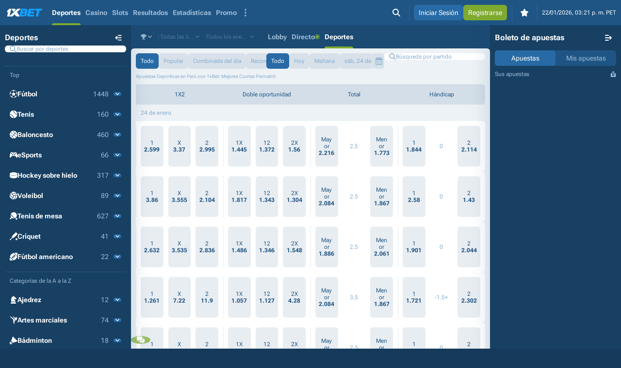

--- FILE ---
content_type: text/html; charset=utf-8
request_url: https://1xbet.pe/es/live/football/1189095-denmark-championship-3rd-division/548719596-odder-igf-brabrand
body_size: 52161
content:
<!DOCTYPE html><html data-platform="desktop" lang="es" dir="ltr"><head><meta charset="UTF-8"><meta name="viewport" content="width=device-width,initial-scale=1,viewport-fit=cover"><link rel="stylesheet" crossorigin="anonymous" href="/assets/index-B4tLby1R.css" integrity="sha512-WvDTDNR5749w4CqbkjHYVlFq2+TsDzW/VkF4GCKBr7Vt892EfmYNUS57+B/i50RX4sXaJ9lVmZJT0i2s1wN9sg=="><meta name="format-detection" content="telephone=no,date=no,address=no,email=no,url=no"><meta name="mobile-web-app-capable" content="yes"><meta name="apple-mobile-web-app-capable" content="yes"><link href="/assets/colors-Df22jfut.css" rel="stylesheet"><title>
      Apuestas Deportivas | 1xBet Perú | Casa de Apuestas Online | Mejores Cuotas
    </title><meta content="desktop" name="platform"><meta content="Apuestas deportivas ⚽ en Perú con 1xBet: explora cuotas altas, mercados prematch y pronósticos precisos para tus ligas favoritas. Apuesta online de forma rápida, segura y con bonos exclusivos" name="description"><meta content="Apuestas deportivas ⚽ en Perú con 1xBet: explora cuotas altas, mercados prematch y pronósticos precisos para tus ligas favoritas. Apuesta online de forma rápida, segura y con bonos exclusivos" name="twitter:description"><meta content="Apuestas deportivas ⚽ en Perú con 1xBet: explora cuotas altas, mercados prematch y pronósticos precisos para tus ligas favoritas. Apuesta online de forma rápida, segura y con bonos exclusivos" property="og:description"><!----><meta content="1xbet.pe" name="application-name"><meta content="1xbet.pe" name="apple-mobile-web-app-title"><meta content="light" name="color-scheme"><meta content="#174063" name="theme-color"><meta content="app-id=6741896573, app-argument=https://1xbet.pe/es/line/?utm_source=website&utm_campaign=smartbannermobi" name="apple-itunes-app"><link href="data:application/manifest+json,%7B%22background_color%22%3A%22%2314A0FF%22%2C%22categories%22%3A%5B%22games%22%2C%22sports%22%5D%2C%22display%22%3A%22standalone%22%2C%22icons%22%3A%5B%7B%22purpose%22%3A%22any%22%2C%22sizes%22%3A%22any%22%2C%22src%22%3A%22http%3A%2F%2Fmaster-1-3-router.web-obelis-platform-252-368.svc%3A3030%2Fassets%2Ffavicon-DqcIY7wU.svg%22%2C%22type%22%3A%22image%2Fsvg%2Bxml%22%7D%2C%7B%22purpose%22%3A%22maskable%22%2C%22sizes%22%3A%22any%22%2C%22src%22%3A%22http%3A%2F%2Fmaster-1-3-router.web-obelis-platform-252-368.svc%3A3030%2Fassets%2Ficon-maskable-pI-_mPUM.svg%22%2C%22type%22%3A%22image%2Fsvg%2Bxml%22%7D%2C%7B%22purpose%22%3A%22any%22%2C%22sizes%22%3A%22192x192%22%2C%22src%22%3A%22http%3A%2F%2Fmaster-1-3-router.web-obelis-platform-252-368.svc%3A3030%2Fassets%2Ffavicon-DqcIY7wU.svg%22%2C%22type%22%3A%22image%2Fsvg%2Bxml%22%7D%2C%7B%22purpose%22%3A%22maskable%22%2C%22sizes%22%3A%22192x192%22%2C%22src%22%3A%22http%3A%2F%2Fmaster-1-3-router.web-obelis-platform-252-368.svc%3A3030%2Fassets%2Ficon-maskable-pI-_mPUM.svg%22%2C%22type%22%3A%22image%2Fsvg%2Bxml%22%7D%2C%7B%22purpose%22%3A%22any%22%2C%22sizes%22%3A%22512x512%22%2C%22src%22%3A%22http%3A%2F%2Fmaster-1-3-router.web-obelis-platform-252-368.svc%3A3030%2Fassets%2Ffavicon-DqcIY7wU.svg%22%2C%22type%22%3A%22image%2Fsvg%2Bxml%22%7D%2C%7B%22purpose%22%3A%22maskable%22%2C%22sizes%22%3A%22512x512%22%2C%22src%22%3A%22http%3A%2F%2Fmaster-1-3-router.web-obelis-platform-252-368.svc%3A3030%2Fassets%2Ficon-maskable-pI-_mPUM.svg%22%2C%22type%22%3A%22image%2Fsvg%2Bxml%22%7D%5D%2C%22name%22%3A%221xbet.pe%22%2C%22prefer_related_applications%22%3Atrue%2C%22related_applications%22%3A%5B%7B%22id%22%3A%22com.obelis.xbetperu.site%22%2C%22platform%22%3A%22play%22%2C%22url%22%3A%22https%3A%2F%2F1xbet.pe%2Fdownload%2Fandroid%2Fcom.obelis.xbetperu.site%2Fsite%2F1xBet.apk%22%7D%5D%2C%22scope%22%3A%22http%3A%2F%2Fmaster-1-3-router.web-obelis-platform-252-368.svc%3A3030%22%2C%22short_name%22%3A%221xbet.pe%22%2C%22start_url%22%3A%22http%3A%2F%2Fmaster-1-3-router.web-obelis-platform-252-368.svc%3A3030%22%2C%22theme_color%22%3A%22%23174063%22%7D" rel="manifest"><link href="https://1xbet.pe/es/line" hreflang="es-PE" rel="alternate"><link href="https://1xbet.pe/es/line" hreflang="x-default" rel="alternate"><link href="/assets/favicon-DqcIY7wU.svg" rel="icon" sizes="any" type="image/svg+xml"><link href="https://1xbet.pe/es/line" rel="canonical"><!----><script data-breadcrumb-json="true" type="application/ld+json">{
  "@context": "https://schema.org",
  "@type": "BreadcrumbList",
  "itemListElement": [
    {
      "@type": "ListItem",
      "item": "https://1xbet.pe/es",
      "name": "1xbet.pe",
      "position": 1
    },
    {
      "@type": "ListItem",
      "name": "Deportes",
      "position": 2
    }
  ]
}</script><link rel="stylesheet" crossorigin="" href="/assets/regulators-JJLh8Vkc.css"><link rel="stylesheet" crossorigin="" href="/assets/header-Cqf1OrQZ.css"><link rel="stylesheet" crossorigin="" href="/assets/footer-seo-ybHq2Fge.css"><link rel="stylesheet" crossorigin="" href="/assets/footer-_S2-kKXs.css"><link rel="stylesheet" crossorigin="" href="/assets/main-layout-dF02OQmT.css"><link rel="stylesheet" crossorigin="" href="/assets/bets-history-event-result-B_ortnvv.css"><link rel="stylesheet" crossorigin="" href="/assets/recharge-bonus-hints-BgmaO_NC.css"><link rel="stylesheet" crossorigin="" href="/assets/coupon-sidebar-BMW4Nc1b.css"><link rel="stylesheet" crossorigin="" href="/assets/sports-menu-BCgTl7xO.css"><link rel="stylesheet" crossorigin="" href="/assets/game-seo-CUI4EQen.css"><link rel="stylesheet" crossorigin="" href="/assets/sports-menu-horizontal-CTuV47OS.css"><link rel="stylesheet" crossorigin="" href="/assets/statistic-CqNosB5m.css"><link rel="stylesheet" crossorigin="" href="/assets/game-DuUhsdd_.css"><link rel="stylesheet" crossorigin="" href="/assets/express-of-the-day-CYpCK3FJ.css"><link rel="stylesheet" crossorigin="" href="/assets/betting-_DrgV3TC.css"></head><body><div id="app" data-v-app=""><div data-v-3302fb46="" class="main-layout u-flex--fxd_col u-pos-r main-layout--stretched"><header data-v-0ce3ee0d="" data-v-3302fb46="" class="header u-flex--gc_2x main-layout__header u-pos-s"><a data-v-0ce3ee0d="" href="/es" class="router-link-active header__logo u-clr--base u-flex--ai_c u-focusable--inset" aria-label="Ir a la página de Inicio"><img data-v-0ce3ee0d="" alt="1xbet.pe logo" decoding="async" fetchpriority="high" height="52" src="/genfiles/cmsv2/pg/122/images/8af510a933f7e6d6271d7c470b736151.svg" width="82" class="header__img u-text--txt-size_xs"><!----></a><nav data-v-166d1d1b="" data-v-0ce3ee0d="" class="header-menu u-flex u-fx-child--grow u-min-w-0"><ul data-v-166d1d1b="" class="header-menu__list u-flex--gc_3x u-pe-n u-pos-r" style="display: flex; flex: 1 1 auto; overflow: hidden;"><li data-v-166d1d1b="" class="u-flex" style="flex: 0 0 auto;"><a data-v-166d1d1b="" href="/es/lobby" class="header-menu__link u-flex--ai_c-jc_c-gc_1x u-focusable--inset u-inbox--ibx-size_xxs u-pe-a u-pos-r u-text--txt-size_m-fw_b-whs_nw header-menu__link--is-active"><!----> Deportes</a></li><li data-v-166d1d1b="" class="u-flex" style="flex: 0 0 auto;"><a data-v-166d1d1b="" href="/es/casino" class="header-menu__link u-flex--ai_c-jc_c-gc_1x u-focusable--inset u-inbox--ibx-size_xxs u-pe-a u-pos-r u-text--txt-size_m-fw_b-whs_nw"><!----> Casino</a></li><li data-v-166d1d1b="" class="u-flex" style="flex: 0 0 auto;"><a data-v-166d1d1b="" href="/es/casino/slots" class="header-menu__link u-flex--ai_c-jc_c-gc_1x u-focusable--inset u-inbox--ibx-size_xxs u-pe-a u-pos-r u-text--txt-size_m-fw_b-whs_nw"><!----> Slots</a></li><li data-v-166d1d1b="" class="u-flex" style="flex: 0 0 auto;"><a data-v-166d1d1b="" href="/es/results" class="header-menu__link u-flex--ai_c-jc_c-gc_1x u-focusable--inset u-inbox--ibx-size_xxs u-pe-a u-pos-r u-text--txt-size_m-fw_b-whs_nw"><!----> Resultados</a></li><li data-v-166d1d1b="" class="u-flex" style="flex: 0 0 auto;"><a data-v-166d1d1b="" href="/es/statistic" class="header-menu__link u-flex--ai_c-jc_c-gc_1x u-focusable--inset u-inbox--ibx-size_xxs u-pe-a u-pos-r u-text--txt-size_m-fw_b-whs_nw"><!----> Estadísticas</a></li><li data-v-166d1d1b="" class="u-flex" style="flex: 0 0 auto;"><a data-v-166d1d1b="" href="/es/bonuses" class="header-menu__link u-flex--ai_c-jc_c-gc_1x u-focusable--inset u-inbox--ibx-size_xxs u-pe-a u-pos-r u-text--txt-size_m-fw_b-whs_nw"><!----> Promo</a></li><li data-v-166d1d1b="" class="u-flex" style="flex: 0 0 auto;"><div data-v-22a2ce2f="" data-v-166d1d1b="" class="dropdown header-menu-group u-flex u-pe-a"><div class="u-grid"><button data-v-22a2ce2f="" aria-label="Mostrar más" type="button" class="header-menu-group-toggle u-flex--ai_c u-focusable--inset u-inbox--ibx-size_xxs u-min-h-100"><span data-v-22a2ce2f="" aria-hidden="true" class="icon--dots u-icon--size-default icon u-icon"><svg class="u-icon__element u-rounded--inht_all" focusable="false" role="img" viewBox="0 0 4 16"><path d="M2 12.25a1.75 1.75 0 1 0 0 3.5 1.75 1.75 0 0 0 0-3.5m0-6a1.75 1.75 0 1 0 0 3.5 1.75 1.75 0 0 0 0-3.5M3.75 2a1.75 1.75 0 1 0-3.5 0 1.75 1.75 0 0 0 3.5 0" /></svg></span></button></div><!----></div></li></ul></nav><menu data-v-0ce3ee0d="" class="header__controls u-flex"><li data-v-0ce3ee0d="" class="header__group u-flex--ai_c-jc_c-gc_2x u-pos-r"><button data-v-82b2d23d="" data-v-0ce3ee0d="" type="button" class="button u-ai_c u-max-w-100 u-rounded--br-size_d u-text--ta_c u-us--n button--size-m button--theme-default button--narrow u-focusable" data-qa="button-open-search" aria-label="Buscar por aplicación"><!----><span data-v-82b2d23d="" class="button__inner u-flex--ai_c-jc_c"><span data-v-0ce3ee0d="" aria-hidden="true" class="icon--search u-icon--size-default icon u-icon u-clr--base"><svg class="u-icon__element u-rounded--inht_all" focusable="false" role="img" viewBox="0 0 16 16"><path d="M13 6.5a6.5 6.5 0 0 1-1.25 3.83l3.95 3.96a1 1 0 0 1-1.41 1.42l-3.96-3.96A6.5 6.5 0 1 1 13 6.5M6.5 11a4.5 4.5 0 1 0 0-9 4.5 4.5 0 0 0 0 9" /></svg></span><!----></span><!----></button></li><li data-v-0ce3ee0d="" class="header__group u-flex--ai_c-jc_c-gc_2x u-pos-r"><a data-v-82b2d23d="" data-v-0ce3ee0d="" disabled="false" tabindex="0" class="button u-ai_c u-max-w-100 u-rounded--br-size_d u-text--ta_c u-us--n button--size-m button--theme-primary u-focusable" href="/es/login" data-qa="do-login-button"><!----><span data-v-82b2d23d="" class="button__inner u-flex--ai_c-jc_c"><span data-v-82b2d23d="" class="button__text u-text--crop"><span data-v-82b2d23d="">Iniciar Sesión</span></span></span><!----></a><a data-v-82b2d23d="" data-v-0ce3ee0d="" disabled="false" tabindex="0" class="button u-ai_c u-max-w-100 u-rounded--br-size_d u-text--ta_c u-us--n button--size-m button--theme-accent u-focusable" href="/es/registration" data-qa="do-register-button"><!----><span data-v-82b2d23d="" class="button__inner u-flex--ai_c-jc_c"><span data-v-82b2d23d="" class="button__text u-text--crop"><span data-v-82b2d23d="">Registrarse</span></span></span><!----></a></li><li data-v-0ce3ee0d="" class="header__group u-flex--ai_c-jc_c-gc_2x u-pos-r"><div data-v-0ce3ee0d="" class="dropdown favorites-dropdown"><div class="u-grid"><button data-v-82b2d23d="" type="button" class="button u-ai_c u-max-w-100 u-rounded--br-size_d u-text--ta_c u-us--n button--size-m button--theme-default button--narrow u-focusable" aria-expanded="false" data-qa="button-open-favorites-menu" aria-label="Favoritos"><!----><span data-v-82b2d23d="" class="button__inner u-flex--ai_c-jc_c"><span aria-hidden="true" class="icon--favorite u-icon--size-default icon u-icon u-clr--base"><svg class="u-icon__element u-rounded--inht_all" focusable="false" role="img" viewBox="0 0 100 100"><path d="m54.7 2.93 13.31 25.82 27.6 5.27c4.19.8 5.84 6.13 2.9 9.35L79.16 64.59l3.74 29.07c.57 4.4-3.77 7.7-7.6 5.78L50 86.73l-25.28 12.7c-3.83 1.93-8.18-1.37-7.61-5.77l3.74-29.07L1.48 43.37c-2.93-3.22-1.27-8.56 2.9-9.35l27.6-5.27L45.3 2.93a5.23 5.23 0 0 1 9.4 0" /></svg></span><!----><!----></span><!----></button></div><!----></div></li><li data-v-0ce3ee0d="" class="header__group u-flex--ai_c-jc_c u-pos-r"><time data-v-0ce3ee0d="" datetime="2026-01-22T20:21:54.553Z" class="u-clr--base u-text--txt-size_s">22/01/2026, 03:21 p.&#160;m. PET</time></li><!----><!----></menu><div class="tooltip-teleport u-contents"></div></header><div data-v-3302fb46="" class="u-flex u-fx-child--grow u-min-w-0 u-pos-r"><!----><aside data-v-3302fb46="" class="main-layout-aside main-layout__aside u-flex--fxd_col u-pos-s main-layout-aside--end"><div data-v-3302fb46="" class="main-layout-aside__inner u-flex--fxd_col u-fx-child--grow u-min-h-0 u-pos-r"><div data-v-3302fb46="" class="main-layout-aside__content u-flex--fxd_col u-fx-child--grow u-min-h-0"><div data-v-797e49a9="" data-v-6473d7a9="" data-v-3302fb46="" class="category-list u-flex--fxd_col"><header data-v-797e49a9="" class="sidebar-head u-flex--fxd_col-gr_2x u-inbox--ibx-size_xs"><div class="sidebar-head__top u-flex--jc_sb-gc_1x"><div class="u-clr--base u-self--as_c u-sidebar-no-compact u-text--txt-size_d-fw_b-wb_bw">Deportes</div><span class="u-clr--base"><button data-v-82b2d23d="" data-v-797e49a9="" type="button" class="button u-ai_c u-max-w-100 u-rounded--br-size_d u-text--ta_c u-us--n button--size-m button--theme-default button--narrow u-focusable" aria-label="Contraer el bloque"><!----><span data-v-82b2d23d="" class="button__inner u-flex--ai_c-jc_c"><span data-v-797e49a9="" aria-hidden="true" class="icon--arrow-left-sidebar u-icon--size-default icon u-icon"><svg class="u-icon__element u-rounded--inht_all" focusable="false" role="img" viewBox="0 0 16 17"><path d="M8 2.41a1 1 0 1 0 0 2h6a1 1 0 1 0 0-2zm-7 6a1 1 0 0 1 .15-.53 1 1 0 0 1 .23-.35l2.8-2.8a1 1 0 0 1 1.42 1.4L4.33 7.42H14a1 1 0 1 1 0 2H4.33l1.25 1.25a1 1 0 1 1-1.41 1.41L1.49 9.4a1 1 0 0 1-.2-.29 1 1 0 0 1-.29-.7m6 5a1 1 0 0 1 1-1h6a1 1 0 1 1 0 2H8a1 1 0 0 1-1-1" /></svg></span><!----></span><!----></button></span></div><search aria-label="Buscar por deportes" role="search" class="u-sidebar-no-compact"><div data-v-b9ce68c8="" data-v-457325b2="" data-v-6473d7a9="" class="field u-field u-grid field--size-m field--theme-base field--without-border field-input field-search field-search--size-m field-input--theme-base"><fieldset data-v-b9ce68c8="" class="field__box u-grid u-rounded--br-size_d u-text--ta_s"><div data-v-b9ce68c8="" class="field__inner u-flex u-pos-r"><label data-v-b9ce68c8="" for="field-3" class="field__icon u-flex--jc_c"><span aria-hidden="true" class="icon--search u-icon--size-s icon u-icon"><svg class="u-icon__element u-rounded--inht_all" focusable="false" role="img" viewBox="0 0 16 16"><path d="M13 6.5a6.5 6.5 0 0 1-1.25 3.83l3.95 3.96a1 1 0 0 1-1.41 1.42l-3.96-3.96A6.5 6.5 0 1 1 13 6.5M6.5 11a4.5 4.5 0 1 0 0-9 4.5 4.5 0 0 0 0 9" /></svg></span></label><span data-v-b9ce68c8="" class="u-flex u-fx-child--fx_a u-min-w-0 u-pos-r"><input data-v-457325b2="" id="field-3" placeholder="Buscar por deportes" type="text" class="field-input__control u-fx-child--fx_a u-min-w-0"><!----></span><!----><!----></div></fieldset><!----><!----></div></search></header><div data-v-5002735a="" data-v-797e49a9="" class="scrollbar scrollbar--theme-default scrollbar--is-stable scrollbar--only-vertical u-flex--fxd_col u-fx-child--grow u-pos-r"><!----><!----><!----><ul data-v-6473d7a9=""><li data-v-63b2b4fb="" data-v-6473d7a9="" class="category-list-group u-sidebar-groups"><div data-v-63b2b4fb="" class="u-sidebar-groups__item"><span data-v-63b2b4fb="" class="u-clr--p-1 u-flex--ai_c-jc_st u-sidebar-groups__title u-sidebar-no-compact u-text--txt-size_s-wb_bw u-us--n">Top</span><nav data-v-63b2b4fb=""><ul data-v-63b2b4fb="" class="u-flex--fxd_col u-sidebar-groups__list"><li data-v-5fc828dd="" data-v-6473d7a9="" class="category-list-item u-flex--fxd_col-gr_0x u-rounded--br-size_d"><div data-v-5fc828dd="" class="category-list-item__inner u-flex--ai_c u-rounded--inht_all" aria-label=""><a data-v-5fc828dd="" href="/es/line/football" class="category-list-item__lead u-clr--base u-flex u-focusable u-fx-child--fx_a u-rounded--inht_all"><span data-v-6473d7a9="" class="u-flex--ai_c-gc_2x u-fx-child--fx_a u-sidebar-option u-rounded--inht_tl-inht_bl"><span data-v-6473d7a9="" aria-hidden="true" class="icon--1 u-icon--size-default icon u-icon u-clr--base"><svg class="u-icon__element u-rounded--inht_all" focusable="false" role="img" viewBox="0 0 16 16"><path d="M8 0a8 8 0 1 0 0 16A8 8 0 0 0 8 0m.29 2.3 2.78-1.1q.47.2.91.49t.83.6l.02.03.34.3.05.04.33.35.03.04a7 7 0 0 1 .62.79l-.56 2.35-2.73.91L8.3 5zm-6.2 1.16.33-.41.03-.03.33-.35.04-.04q.16-.16.34-.3l.03-.03q.38-.33.81-.6h.01q.45-.3.91-.5l2.8 1.1V5L5.08 7.1l-2.73-.9-.56-2.36zm-.33 8.63-.23-.36-.01-.03-.2-.38a7.4 7.4 0 0 1-.48-1.24l-.02-.05-.1-.4L.7 9.6q-.1-.45-.14-.9L2.2 6.74l2.7.9.8 3.15-1.3 1.72zm8.02 3.16-.41.09H9.3q-.18.04-.35.06l-.1.01q-.16.03-.33.03l-.1.01a7 7 0 0 1-.82 0h-.05l-.35-.02q-.38-.04-.75-.13l-1.58-2.47 1.27-1.7h3.72l1.29 1.72zm5.51-5.65v.04l-.1.39-.02.05-.13.4v.01q-.15.42-.35.83l-.2.38-.02.03-.23.36-2.63.42-1.3-1.72.79-3.14 2.7-.9 1.63 1.95q-.04.45-.14.9" /></svg></span><span data-v-6473d7a9="" class="u-clr--base u-fx-child--fx_a u-sidebar-no-compact u-text--txt-size_m-fw_b-wb_bw">Fútbol</span><span data-v-6473d7a9="" class="u-clr--p-1 u-sidebar-no-compact u-text--txt-size_m">1448</span></span></a><button data-v-5fc828dd="" aria-expanded="false" aria-label="Expandir la lista de torneos" type="button" class="category-list-item__trigger u-area-expanded u-bg--p-4 u-clr--base u-equal-sizes u-flex--ai_c-jc_c u-focusable u-fx-child--fx_n u-rounded--br-size_m u-sidebar-no-compact"><span data-v-5fc828dd="" aria-hidden="true" class="icon--chevron-down icon--is-bottom u-icon--size-xxxs icon u-icon"><svg class="u-icon__element u-rounded--inht_all" focusable="false" role="img" viewBox="0 0 10 7"><path d="M4.61 6.34.16 1.94a.54.54 0 0 1 0-.77L.68.66a.55.55 0 0 1 .78 0L5 4.15 8.54.65a.55.55 0 0 1 .78 0l.52.52c.21.21.21.56 0 .77l-4.45 4.4a.55.55 0 0 1-.78 0" /></svg></span></button></div><!----></li><li data-v-5fc828dd="" data-v-6473d7a9="" class="category-list-item u-flex--fxd_col-gr_0x u-rounded--br-size_d"><div data-v-5fc828dd="" class="category-list-item__inner u-flex--ai_c u-rounded--inht_all" aria-label=""><a data-v-5fc828dd="" href="/es/line/tennis" class="category-list-item__lead u-clr--base u-flex u-focusable u-fx-child--fx_a u-rounded--inht_all"><span data-v-6473d7a9="" class="u-flex--ai_c-gc_2x u-fx-child--fx_a u-sidebar-option u-rounded--inht_tl-inht_bl"><span data-v-6473d7a9="" aria-hidden="true" class="icon--4 u-icon--size-default icon u-icon u-clr--base"><svg class="u-icon__element u-rounded--inht_all" focusable="false" role="img" viewBox="0 0 32 32"><path d="M14.5 0A16 16 0 0 0 .1 14.5v.1C4 15 8 17 11.6 20.4S17 28 17.5 31.9a16 16 0 0 0 14.4-14.3v-.1C28 17 24 15 20.4 11.6S15 4 14.5.1z" /><path d="M32 15.5A16 16 0 0 0 16.5 0c.4 3.4 2.2 7.1 5.3 10.2S28.6 15 32 15.5m-32 1A16 16 0 0 0 15.5 32c-.4-3.4-2.3-7.1-5.3-10.2S3.4 17 0 16.5" /></svg></span><span data-v-6473d7a9="" class="u-clr--base u-fx-child--fx_a u-sidebar-no-compact u-text--txt-size_m-fw_b-wb_bw">Tenis</span><span data-v-6473d7a9="" class="u-clr--p-1 u-sidebar-no-compact u-text--txt-size_m">160</span></span></a><button data-v-5fc828dd="" aria-expanded="false" aria-label="Expandir la lista de torneos" type="button" class="category-list-item__trigger u-area-expanded u-bg--p-4 u-clr--base u-equal-sizes u-flex--ai_c-jc_c u-focusable u-fx-child--fx_n u-rounded--br-size_m u-sidebar-no-compact"><span data-v-5fc828dd="" aria-hidden="true" class="icon--chevron-down icon--is-bottom u-icon--size-xxxs icon u-icon"><svg class="u-icon__element u-rounded--inht_all" focusable="false" role="img" viewBox="0 0 10 7"><path d="M4.61 6.34.16 1.94a.54.54 0 0 1 0-.77L.68.66a.55.55 0 0 1 .78 0L5 4.15 8.54.65a.55.55 0 0 1 .78 0l.52.52c.21.21.21.56 0 .77l-4.45 4.4a.55.55 0 0 1-.78 0" /></svg></span></button></div><!----></li><li data-v-5fc828dd="" data-v-6473d7a9="" class="category-list-item u-flex--fxd_col-gr_0x u-rounded--br-size_d"><div data-v-5fc828dd="" class="category-list-item__inner u-flex--ai_c u-rounded--inht_all" aria-label=""><a data-v-5fc828dd="" href="/es/line/basketball" class="category-list-item__lead u-clr--base u-flex u-focusable u-fx-child--fx_a u-rounded--inht_all"><span data-v-6473d7a9="" class="u-flex--ai_c-gc_2x u-fx-child--fx_a u-sidebar-option u-rounded--inht_tl-inht_bl"><span data-v-6473d7a9="" aria-hidden="true" class="icon--3 u-icon--size-default icon u-icon u-clr--base"><svg class="u-icon__element u-rounded--inht_all" focusable="false" role="img" viewBox="0 0 16 16"><path d="M5.23 11.18a6.6 6.6 0 0 0-5.1-1.7 8 8 0 0 0 2.77 4.68l2.54-2.79z" /><path d="m.01 8.37.03.45a7.3 7.3 0 0 1 5.85 2.06L8.06 8.5l-6.2-5.64A8 8 0 0 0 .02 8.37m6.33 3A7.3 7.3 0 0 1 8.06 16a8 8 0 0 0 5.62-2.36L8.55 8.95zm4.49-5.92 2.82-3.1-.27-.27A8 8 0 0 0 8.47.01a6.6 6.6 0 0 0 2.37 5.44" /><path d="M7.63 0a8 8 0 0 0-5.31 2.37L8.5 8l1.87-2.06a7 7 0 0 1-2.04-2.8Q7.72 1.65 7.8 0zM3.44 14.57a8 8 0 0 0 3.95 1.4 6.7 6.7 0 0 0-1.5-4.1zm7.48-8.22L9 8.45l5.14 4.68a8 8 0 0 0 1.85-5.53 7.3 7.3 0 0 1-5.07-1.25m.45-.5a6.6 6.6 0 0 0 4.56 1.08 8 8 0 0 0-1.81-4.09z" /></svg></span><span data-v-6473d7a9="" class="u-clr--base u-fx-child--fx_a u-sidebar-no-compact u-text--txt-size_m-fw_b-wb_bw">Baloncesto</span><span data-v-6473d7a9="" class="u-clr--p-1 u-sidebar-no-compact u-text--txt-size_m">460</span></span></a><button data-v-5fc828dd="" aria-expanded="false" aria-label="Expandir la lista de torneos" type="button" class="category-list-item__trigger u-area-expanded u-bg--p-4 u-clr--base u-equal-sizes u-flex--ai_c-jc_c u-focusable u-fx-child--fx_n u-rounded--br-size_m u-sidebar-no-compact"><span data-v-5fc828dd="" aria-hidden="true" class="icon--chevron-down icon--is-bottom u-icon--size-xxxs icon u-icon"><svg class="u-icon__element u-rounded--inht_all" focusable="false" role="img" viewBox="0 0 10 7"><path d="M4.61 6.34.16 1.94a.54.54 0 0 1 0-.77L.68.66a.55.55 0 0 1 .78 0L5 4.15 8.54.65a.55.55 0 0 1 .78 0l.52.52c.21.21.21.56 0 .77l-4.45 4.4a.55.55 0 0 1-.78 0" /></svg></span></button></div><!----></li><li data-v-5fc828dd="" data-v-6473d7a9="" class="category-list-item u-flex--fxd_col-gr_0x u-rounded--br-size_d"><div data-v-5fc828dd="" class="category-list-item__inner u-flex--ai_c u-rounded--inht_all" aria-label=""><a data-v-5fc828dd="" href="/es/line/esports" class="category-list-item__lead u-clr--base u-flex u-focusable u-fx-child--fx_a u-rounded--inht_all"><span data-v-6473d7a9="" class="u-flex--ai_c-gc_2x u-fx-child--fx_a u-sidebar-option u-rounded--inht_tl-inht_bl"><span data-v-6473d7a9="" aria-hidden="true" class="icon--40 u-icon--size-default icon u-icon u-clr--base"><svg class="u-icon__element u-rounded--inht_all" focusable="false" role="img" viewBox="0 0 32 32"><path d="M28 6.3c-.8-1.4-5-2-5.8-1.7l-1.4.7a8.6 8.6 0 0 1-4.6 1.3h-.3c-1.7 0-3.3-.5-4.6-1.4L10 4.7c-1-.4-5 .2-6 1.6-3.3 5.4-5.2 17.9-3 20.2a2.2 2.2 0 0 0 1.8.7c1.2-.1 2.5-1.2 3.6-3l.3-.4c2-3.4 2.2-3.7 9.4-3.7s7.3.3 9.3 3.7l.3.5c1.2 1.7 2.4 2.8 3.6 2.9h.2c.7 0 1.3-.3 1.7-.7 2.1-2.3.2-14.8-3.2-20.2m-5.2.8h1.6s.2 0 .2.2v1.5l-.1.2-.8.5a.2.2 0 0 1-.2 0l-.8-.5-.1-.2V7.3zM18.2 10a.5.5 0 0 1 .7 0l.2.3c0 .3-.2.5-.5.5a.5.5 0 0 1-.4-.8m-5 0a.5.5 0 0 1 .7 0l.2.3a.5.5 0 0 1-.9.4l-.1-.4zm-5.4 2.3a2 2 0 1 1 2-2 2 2 0 0 1-2 2m7.3 3.6c0 .1-.1.2-.3.2h-1.5v1.5c0 .2 0 .3-.2.3h-1.5a.2.2 0 0 1-.3-.3v-1.5H9.8a.3.3 0 0 1-.2-.2v-1.6s0-.2.2-.2h1.5v-1.5q0-.3.3-.3H13c.1 0 .2.1.2.3V14h1.5c.2 0 .3.1.3.2V16zm1-4.3a1.3 1.3 0 1 1 1.2-1.3c0 .7-.5 1.3-1.2 1.3m3.7 5.6a2 2 0 1 1 2-2 2 2 0 0 1-2 2m2.3-5.9h-1.5a.3.3 0 0 1-.3-.2V9.6q0-.3.3-.3h1.5l.2.1.5.8a.2.2 0 0 1 0 .3l-.5.7zm2.3 2.3h-1.6a.3.3 0 0 1-.2-.3v-1.5l.1-.2.8-.5h.2l.8.5v1.7zm2.4-2.5c0 .1 0 .2-.2.2h-1.8l-.5-.8v-.3l.5-.8h1.7c.1 0 .2 0 .2.2V11z" /></svg></span><span data-v-6473d7a9="" class="u-clr--base u-fx-child--fx_a u-sidebar-no-compact u-text--txt-size_m-fw_b-wb_bw">eSports</span><span data-v-6473d7a9="" class="u-clr--p-1 u-sidebar-no-compact u-text--txt-size_m">66</span></span></a><button data-v-5fc828dd="" aria-expanded="false" aria-label="Expandir la lista de torneos" type="button" class="category-list-item__trigger u-area-expanded u-bg--p-4 u-clr--base u-equal-sizes u-flex--ai_c-jc_c u-focusable u-fx-child--fx_n u-rounded--br-size_m u-sidebar-no-compact"><span data-v-5fc828dd="" aria-hidden="true" class="icon--chevron-down icon--is-bottom u-icon--size-xxxs icon u-icon"><svg class="u-icon__element u-rounded--inht_all" focusable="false" role="img" viewBox="0 0 10 7"><path d="M4.61 6.34.16 1.94a.54.54 0 0 1 0-.77L.68.66a.55.55 0 0 1 .78 0L5 4.15 8.54.65a.55.55 0 0 1 .78 0l.52.52c.21.21.21.56 0 .77l-4.45 4.4a.55.55 0 0 1-.78 0" /></svg></span></button></div><!----></li><li data-v-5fc828dd="" data-v-6473d7a9="" class="category-list-item u-flex--fxd_col-gr_0x u-rounded--br-size_d"><div data-v-5fc828dd="" class="category-list-item__inner u-flex--ai_c u-rounded--inht_all" aria-label=""><a data-v-5fc828dd="" href="/es/line/ice-hockey" class="category-list-item__lead u-clr--base u-flex u-focusable u-fx-child--fx_a u-rounded--inht_all"><span data-v-6473d7a9="" class="u-flex--ai_c-gc_2x u-fx-child--fx_a u-sidebar-option u-rounded--inht_tl-inht_bl"><span data-v-6473d7a9="" aria-hidden="true" class="icon--2 u-icon--size-default icon u-icon u-clr--base"><svg class="u-icon__element u-rounded--inht_all" focusable="false" role="img" viewBox="0 0 41 32"><path d="M21 18C9 18 0 14 0 10v13c0 5 9 9 21 9s20-4 20-9V10c0 4-9 8-20 8" /><path d="M41 8c0 5-9 9-20 9S0 13 0 8c0-4 9-8 21-8s20 4 20 8" /></svg></span><span data-v-6473d7a9="" class="u-clr--base u-fx-child--fx_a u-sidebar-no-compact u-text--txt-size_m-fw_b-wb_bw">Hockey sobre hielo</span><span data-v-6473d7a9="" class="u-clr--p-1 u-sidebar-no-compact u-text--txt-size_m">317</span></span></a><button data-v-5fc828dd="" aria-expanded="false" aria-label="Expandir la lista de torneos" type="button" class="category-list-item__trigger u-area-expanded u-bg--p-4 u-clr--base u-equal-sizes u-flex--ai_c-jc_c u-focusable u-fx-child--fx_n u-rounded--br-size_m u-sidebar-no-compact"><span data-v-5fc828dd="" aria-hidden="true" class="icon--chevron-down icon--is-bottom u-icon--size-xxxs icon u-icon"><svg class="u-icon__element u-rounded--inht_all" focusable="false" role="img" viewBox="0 0 10 7"><path d="M4.61 6.34.16 1.94a.54.54 0 0 1 0-.77L.68.66a.55.55 0 0 1 .78 0L5 4.15 8.54.65a.55.55 0 0 1 .78 0l.52.52c.21.21.21.56 0 .77l-4.45 4.4a.55.55 0 0 1-.78 0" /></svg></span></button></div><!----></li><li data-v-5fc828dd="" data-v-6473d7a9="" class="category-list-item u-flex--fxd_col-gr_0x u-rounded--br-size_d"><div data-v-5fc828dd="" class="category-list-item__inner u-flex--ai_c u-rounded--inht_all" aria-label=""><a data-v-5fc828dd="" href="/es/line/volleyball" class="category-list-item__lead u-clr--base u-flex u-focusable u-fx-child--fx_a u-rounded--inht_all"><span data-v-6473d7a9="" class="u-flex--ai_c-gc_2x u-fx-child--fx_a u-sidebar-option u-rounded--inht_tl-inht_bl"><span data-v-6473d7a9="" aria-hidden="true" class="icon--6 u-icon--size-default icon u-icon u-clr--base"><svg class="u-icon__element u-rounded--inht_all" focusable="false" role="img" viewBox="0 0 32 32"><path d="M10.7 9a17 17 0 0 1 18-2.8A16 16 0 0 0 9.1 1.6V2c-.1 2.5.6 5 1.6 7" /><path d="M11.8 10.8a15 15 0 0 0 4.2 4 17 17 0 0 1 7.3-2l.9-.2v.2c2.8 0 5.4.7 7.8 2-.2-2-.7-4-1.5-5.7l-.2.4-1-.6a15 15 0 0 0-17.5 1.9M22.7 15c-2 .2-3.9.7-5.6 1.7-.1 2.5-.8 5-2 7.2l-.2 1-.2-.1A17.2 17.2 0 0 1 9 30.5a16 16 0 0 0 5.7 1.5l-.2-.3.9-.6A15 15 0 0 0 22.7 15" /><path d="M31.5 17a15 15 0 0 0-6.7-2 17 17 0 0 1-6.6 16.9A16 16 0 0 0 32 17.2l-.5-.3zM3.2 8a15 15 0 0 0 10.4 14.3 15 15 0 0 0 1.4-5.7 17 17 0 0 1-5.4-5.3l-.6-.6.1-.2C7.8 8 7.1 5.5 7 2.8 5.3 4 4 5.3 2.8 7h.4z" /><path d="M12.6 24.2A17 17 0 0 1 1.2 9.9 16 16 0 0 0 7 29.3l.5-.3a15 15 0 0 0 5-4.8z" /></svg></span><span data-v-6473d7a9="" class="u-clr--base u-fx-child--fx_a u-sidebar-no-compact u-text--txt-size_m-fw_b-wb_bw">Voleibol</span><span data-v-6473d7a9="" class="u-clr--p-1 u-sidebar-no-compact u-text--txt-size_m">89</span></span></a><button data-v-5fc828dd="" aria-expanded="false" aria-label="Expandir la lista de torneos" type="button" class="category-list-item__trigger u-area-expanded u-bg--p-4 u-clr--base u-equal-sizes u-flex--ai_c-jc_c u-focusable u-fx-child--fx_n u-rounded--br-size_m u-sidebar-no-compact"><span data-v-5fc828dd="" aria-hidden="true" class="icon--chevron-down icon--is-bottom u-icon--size-xxxs icon u-icon"><svg class="u-icon__element u-rounded--inht_all" focusable="false" role="img" viewBox="0 0 10 7"><path d="M4.61 6.34.16 1.94a.54.54 0 0 1 0-.77L.68.66a.55.55 0 0 1 .78 0L5 4.15 8.54.65a.55.55 0 0 1 .78 0l.52.52c.21.21.21.56 0 .77l-4.45 4.4a.55.55 0 0 1-.78 0" /></svg></span></button></div><!----></li><li data-v-5fc828dd="" data-v-6473d7a9="" class="category-list-item u-flex--fxd_col-gr_0x u-rounded--br-size_d"><div data-v-5fc828dd="" class="category-list-item__inner u-flex--ai_c u-rounded--inht_all" aria-label=""><a data-v-5fc828dd="" href="/es/line/table-tennis" class="category-list-item__lead u-clr--base u-flex u-focusable u-fx-child--fx_a u-rounded--inht_all"><span data-v-6473d7a9="" class="u-flex--ai_c-gc_2x u-fx-child--fx_a u-sidebar-option u-rounded--inht_tl-inht_bl"><span data-v-6473d7a9="" aria-hidden="true" class="icon--10 u-icon--size-default icon u-icon u-clr--base"><svg class="u-icon__element u-rounded--inht_all" focusable="false" role="img" viewBox="0 0 33 32"><path d="M32.5 28.3a3.7 3.7 0 1 1-7.4 0 3.7 3.7 0 0 1 7.4 0m-6-24.4A13.4 13.4 0 0 0 4.8 8.2v.1L22 25.7a13.4 13.4 0 0 0 4.4-21.8zM3.8 12.3a13 13 0 0 0 2.1 8.3L.2 26.3a.7.7 0 0 0 0 1l3 3a.7.7 0 0 0 1 0l5.6-5.8a13.2 13.2 0 0 0 10 2h-.2L4 10.7l-.2 1.4z" /></svg></span><span data-v-6473d7a9="" class="u-clr--base u-fx-child--fx_a u-sidebar-no-compact u-text--txt-size_m-fw_b-wb_bw">Tenis de mesa</span><span data-v-6473d7a9="" class="u-clr--p-1 u-sidebar-no-compact u-text--txt-size_m">627</span></span></a><button data-v-5fc828dd="" aria-expanded="false" aria-label="Expandir la lista de torneos" type="button" class="category-list-item__trigger u-area-expanded u-bg--p-4 u-clr--base u-equal-sizes u-flex--ai_c-jc_c u-focusable u-fx-child--fx_n u-rounded--br-size_m u-sidebar-no-compact"><span data-v-5fc828dd="" aria-hidden="true" class="icon--chevron-down icon--is-bottom u-icon--size-xxxs icon u-icon"><svg class="u-icon__element u-rounded--inht_all" focusable="false" role="img" viewBox="0 0 10 7"><path d="M4.61 6.34.16 1.94a.54.54 0 0 1 0-.77L.68.66a.55.55 0 0 1 .78 0L5 4.15 8.54.65a.55.55 0 0 1 .78 0l.52.52c.21.21.21.56 0 .77l-4.45 4.4a.55.55 0 0 1-.78 0" /></svg></span></button></div><!----></li><li data-v-5fc828dd="" data-v-6473d7a9="" class="category-list-item u-flex--fxd_col-gr_0x u-rounded--br-size_d"><div data-v-5fc828dd="" class="category-list-item__inner u-flex--ai_c u-rounded--inht_all" aria-label=""><a data-v-5fc828dd="" href="/es/line/cricket" class="category-list-item__lead u-clr--base u-flex u-focusable u-fx-child--fx_a u-rounded--inht_all"><span data-v-6473d7a9="" class="u-flex--ai_c-gc_2x u-fx-child--fx_a u-sidebar-option u-rounded--inht_tl-inht_bl"><span data-v-6473d7a9="" aria-hidden="true" class="icon--66 u-icon--size-default icon u-icon u-clr--base"><svg class="u-icon__element u-rounded--inht_all" focusable="false" role="img" viewBox="0 0 32 32"><path d="M32 28a4 4 0 1 1-8 0 4 4 0 0 1 8 0M3.9 25.3.3 29a1 1 0 0 0 0 1.4l1.4 1.4c.4.4 1 .4 1.4 0l3.6-3.6L4 25.3zM31.4 4.8 27.2.6a2 2 0 0 0-2.9 0L10.2 14.7a2 2 0 0 0 0 2.9l.7.7-5.6 5.6 2.8 2.8 5.6-5.6.7.7c.8.8 2.1.8 2.9 0L31.4 7.7c.8-.8.8-2.1 0-2.9" /></svg></span><span data-v-6473d7a9="" class="u-clr--base u-fx-child--fx_a u-sidebar-no-compact u-text--txt-size_m-fw_b-wb_bw">Críquet</span><span data-v-6473d7a9="" class="u-clr--p-1 u-sidebar-no-compact u-text--txt-size_m">41</span></span></a><button data-v-5fc828dd="" aria-expanded="false" aria-label="Expandir la lista de torneos" type="button" class="category-list-item__trigger u-area-expanded u-bg--p-4 u-clr--base u-equal-sizes u-flex--ai_c-jc_c u-focusable u-fx-child--fx_n u-rounded--br-size_m u-sidebar-no-compact"><span data-v-5fc828dd="" aria-hidden="true" class="icon--chevron-down icon--is-bottom u-icon--size-xxxs icon u-icon"><svg class="u-icon__element u-rounded--inht_all" focusable="false" role="img" viewBox="0 0 10 7"><path d="M4.61 6.34.16 1.94a.54.54 0 0 1 0-.77L.68.66a.55.55 0 0 1 .78 0L5 4.15 8.54.65a.55.55 0 0 1 .78 0l.52.52c.21.21.21.56 0 .77l-4.45 4.4a.55.55 0 0 1-.78 0" /></svg></span></button></div><!----></li><li data-v-5fc828dd="" data-v-6473d7a9="" class="category-list-item u-flex--fxd_col-gr_0x u-rounded--br-size_d"><div data-v-5fc828dd="" class="category-list-item__inner u-flex--ai_c u-rounded--inht_all" aria-label=""><a data-v-5fc828dd="" href="/es/line/american-football" class="category-list-item__lead u-clr--base u-flex u-focusable u-fx-child--fx_a u-rounded--inht_all"><span data-v-6473d7a9="" class="u-flex--ai_c-gc_2x u-fx-child--fx_a u-sidebar-option u-rounded--inht_tl-inht_bl"><span data-v-6473d7a9="" aria-hidden="true" class="icon--13 u-icon--size-default icon u-icon u-clr--base"><svg class="u-icon__element u-rounded--inht_all" focusable="false" role="img" viewBox="0 0 32 32"><path d="m.5 18.8-.3 3c-.5 5 .1 9 .1 9l.1.8h.7a38.4 38.4 0 0 0 9 .2q1.7 0 3.2-.3zM16.5 1c-1 .3-2 .5-2.9.9l.2-.1c-3 1-5.5 2.6-7.4 4.6a20.9 20.9 0 0 0-5.4 10v.1L15.5 31c1-.3 2-.5 2.9-.9l-.2.1c3-1 5.5-2.6 7.4-4.6a20.9 20.9 0 0 0 5.4-10v-.1zm6.3 14.5L20.3 13l-1.5 1.5 2.5 2.5-1.3 1.3-2.5-2.4-1.6 1.5 2.5 2.5-1.3 1.3-2.5-2.5-1.6 1.6 2.5 2.5-1.3 1.3-2.5-2.5-1.5 1.5L9 21.8l1.5-1.5L8 17.8l1.3-1.3 2.5 2.5 1.6-1.6-2.5-2.5 1.3-1.3 2.5 2.5 1.5-1.6-2.4-2.5 1.3-1.3 2.5 2.5 1.5-1.5-2.5-2.5L17.8 8l2.5 2.5L21.8 9l1.3 1.4-1.5 1.4 2.5 2.5zm8.7-2.2.3-3.1c.5-5-.1-9-.1-9l-.1-.8h-.7c-.2 0-4-.7-9-.2q-1.6 0-3.1.3z" /></svg></span><span data-v-6473d7a9="" class="u-clr--base u-fx-child--fx_a u-sidebar-no-compact u-text--txt-size_m-fw_b-wb_bw">Fútbol americano</span><span data-v-6473d7a9="" class="u-clr--p-1 u-sidebar-no-compact u-text--txt-size_m">22</span></span></a><button data-v-5fc828dd="" aria-expanded="false" aria-label="Expandir la lista de torneos" type="button" class="category-list-item__trigger u-area-expanded u-bg--p-4 u-clr--base u-equal-sizes u-flex--ai_c-jc_c u-focusable u-fx-child--fx_n u-rounded--br-size_m u-sidebar-no-compact"><span data-v-5fc828dd="" aria-hidden="true" class="icon--chevron-down icon--is-bottom u-icon--size-xxxs icon u-icon"><svg class="u-icon__element u-rounded--inht_all" focusable="false" role="img" viewBox="0 0 10 7"><path d="M4.61 6.34.16 1.94a.54.54 0 0 1 0-.77L.68.66a.55.55 0 0 1 .78 0L5 4.15 8.54.65a.55.55 0 0 1 .78 0l.52.52c.21.21.21.56 0 .77l-4.45 4.4a.55.55 0 0 1-.78 0" /></svg></span></button></div><!----></li></ul></nav></div></li><li data-v-63b2b4fb="" data-v-6473d7a9="" class="category-list-group u-sidebar-groups"><div data-v-63b2b4fb="" class="u-sidebar-groups__item"><span data-v-63b2b4fb="" class="u-clr--p-1 u-flex--ai_c-jc_st u-sidebar-groups__title u-sidebar-no-compact u-text--txt-size_s-wb_bw u-us--n">Categorías de la A a la Z</span><nav data-v-63b2b4fb=""><ul data-v-63b2b4fb="" class="u-flex--fxd_col u-sidebar-groups__list"><li data-v-5fc828dd="" data-v-6473d7a9="" class="category-list-item u-flex--fxd_col-gr_0x u-rounded--br-size_d"><div data-v-5fc828dd="" class="category-list-item__inner u-flex--ai_c u-rounded--inht_all" aria-label=""><a data-v-5fc828dd="" href="/es/line/chess" class="category-list-item__lead u-clr--base u-flex u-focusable u-fx-child--fx_a u-rounded--inht_all"><span data-v-6473d7a9="" class="u-flex--ai_c-gc_2x u-fx-child--fx_a u-sidebar-option u-rounded--inht_tl-inht_bl"><span data-v-6473d7a9="" aria-hidden="true" class="icon--11 u-icon--size-default icon u-icon u-clr--base"><svg class="u-icon__element u-rounded--inht_all" focusable="false" role="img" viewBox="0 0 32 32"><path d="M27.45 10.16 19.5 3.88c-1.15-.89-1.7-2.02-1.47-3.47.03-.36-.17-.49-.57-.36-.91.28-1.67.8-2.1 1.65-.6 1.2-1.55 1.65-2.75 1.61-1.8-.08-2.91.89-3.87 2.26a13.4 13.4 0 0 0-1.94 4.84 28 28 0 0 0-.72 5.48C6 17.31 6.04 18.68 6 20.1V24h17.6v-2.83s.14-1.19-.74-2.06-1.81-1.69-1.81-1.69a7.7 7.7 0 0 1-1.22-1.24l-3.24-4.2.6.48c1 .76 2.07 1.09 3.3.76a2.67 2.67 0 0 1 2.07.32c.36.24.75.44 1.14.65.93.48 2.07.26 2.73-.54l1.23-1.47a1.4 1.4 0 0 0-.2-2.02zM25.9 30.55l-2-4A1 1 0 0 0 23 26H7a1 1 0 0 0-.9.55l-2 4A1 1 0 0 0 5 32h20a1 1 0 0 0 .9-1.45" /></svg></span><span data-v-6473d7a9="" class="u-clr--base u-fx-child--fx_a u-sidebar-no-compact u-text--txt-size_m-fw_b-wb_bw">Ajedrez</span><span data-v-6473d7a9="" class="u-clr--p-1 u-sidebar-no-compact u-text--txt-size_m">12</span></span></a><button data-v-5fc828dd="" aria-expanded="false" aria-label="Expandir la lista de torneos" type="button" class="category-list-item__trigger u-area-expanded u-bg--p-4 u-clr--base u-equal-sizes u-flex--ai_c-jc_c u-focusable u-fx-child--fx_n u-rounded--br-size_m u-sidebar-no-compact"><span data-v-5fc828dd="" aria-hidden="true" class="icon--chevron-down icon--is-bottom u-icon--size-xxxs icon u-icon"><svg class="u-icon__element u-rounded--inht_all" focusable="false" role="img" viewBox="0 0 10 7"><path d="M4.61 6.34.16 1.94a.54.54 0 0 1 0-.77L.68.66a.55.55 0 0 1 .78 0L5 4.15 8.54.65a.55.55 0 0 1 .78 0l.52.52c.21.21.21.56 0 .77l-4.45 4.4a.55.55 0 0 1-.78 0" /></svg></span></button></div><!----></li><li data-v-5fc828dd="" data-v-6473d7a9="" class="category-list-item u-flex--fxd_col-gr_0x u-rounded--br-size_d"><div data-v-5fc828dd="" class="category-list-item__inner u-flex--ai_c u-rounded--inht_all" aria-label=""><a data-v-5fc828dd="" href="/es/line/martial-arts" class="category-list-item__lead u-clr--base u-flex u-focusable u-fx-child--fx_a u-rounded--inht_all"><span data-v-6473d7a9="" class="u-flex--ai_c-gc_2x u-fx-child--fx_a u-sidebar-option u-rounded--inht_tl-inht_bl"><span data-v-6473d7a9="" aria-hidden="true" class="icon--56 u-icon--size-default icon u-icon u-clr--base"><svg class="u-icon__element u-rounded--inht_all" focusable="false" role="img" viewBox="0 0 32 32"><path d="m1.6 0 13 8.7 2.7 1.8.2.2 3.4 4.8v2l-.2.5-.6.7v.2q-.4 2-.6 4.1l-.5 4-.2 1.7v.2q0 1.05.9 1.5l2.5 1.2h-4.8c-.2 0-.2 0-.1-.3l.2-2c0-.2 0-.2-.2-.3l-2.2-.8a.3.3 0 0 1-.2-.3l-.2-8.4v-2.6a79 79 0 0 1 .5-2l-3-2.9L9 9l-.4-.4-4.3-2.2A.3.3 0 0 1 4 6l.2-2a.7.7 0 0 0-.4-.7l-1.2-.9C1.8 2 1 1.3.4.5c.2-.2.6-.3.9-.4l.2-.1zm13.6 3.3-.3.3a1 1 0 0 1-1.1.3 1.2 1.2 0 0 1-.7-1.2c0-.6.5-1.1 1.1-1.2a.5.5 0 0 1 .3 0A15.4 15.4 0 0 0 17 3a794 794 0 0 0 7 3.5l.5.3.9.7.3.2v-.4a9 9 0 0 0 .6-2.6v-.1a3.1 3.1 0 0 1 2.7-.1c1 .4 1.7 1.2 2 2.2l.1.7c0 .6-.2 1.2-.6 1.6-.2.4-.6.7-1 1a1.2 1.2 0 0 1-.8.1l.2.5.8 2.5a.4.4 0 0 1-.1.4l-2.8 2.8-.1.1H24l.3-1.6H24a98 98 0 0 0-1.5.5c-.2 0-.3-.1-.3-.2l-3.4-5-.1-.2L21 9l-1-.7-4.6-3.4a.2.2 0 0 1 0-.3l.1-.8v-.2l-.4-.2zm6.5 18.5H21c-.2 0-.2-.1-.2-.3L21 20l.3-2h1a.1.1 0 0 1 0 .2l-.4 3.3a.2.2 0 0 1-.2.2zm1.7-4.2.8-.2h.1l.3.8 1 2.6c-.4 0-.7.2-1 .3V21l-.8-2zm-1-1.9c.5 0 1 .4 1 1a1 1 0 0 1-2 0c0-.6.6-1 1-1" /></svg></span><span data-v-6473d7a9="" class="u-clr--base u-fx-child--fx_a u-sidebar-no-compact u-text--txt-size_m-fw_b-wb_bw">Artes marciales</span><span data-v-6473d7a9="" class="u-clr--p-1 u-sidebar-no-compact u-text--txt-size_m">74</span></span></a><button data-v-5fc828dd="" aria-expanded="false" aria-label="Expandir la lista de torneos" type="button" class="category-list-item__trigger u-area-expanded u-bg--p-4 u-clr--base u-equal-sizes u-flex--ai_c-jc_c u-focusable u-fx-child--fx_n u-rounded--br-size_m u-sidebar-no-compact"><span data-v-5fc828dd="" aria-hidden="true" class="icon--chevron-down icon--is-bottom u-icon--size-xxxs icon u-icon"><svg class="u-icon__element u-rounded--inht_all" focusable="false" role="img" viewBox="0 0 10 7"><path d="M4.61 6.34.16 1.94a.54.54 0 0 1 0-.77L.68.66a.55.55 0 0 1 .78 0L5 4.15 8.54.65a.55.55 0 0 1 .78 0l.52.52c.21.21.21.56 0 .77l-4.45 4.4a.55.55 0 0 1-.78 0" /></svg></span></button></div><!----></li><li data-v-5fc828dd="" data-v-6473d7a9="" class="category-list-item u-flex--fxd_col-gr_0x u-rounded--br-size_d"><div data-v-5fc828dd="" class="category-list-item__inner u-flex--ai_c u-rounded--inht_all" aria-label=""><a data-v-5fc828dd="" href="/es/line/badminton" class="category-list-item__lead u-clr--base u-flex u-focusable u-fx-child--fx_a u-rounded--inht_all"><span data-v-6473d7a9="" class="u-flex--ai_c-gc_2x u-fx-child--fx_a u-sidebar-option u-rounded--inht_tl-inht_bl"><span data-v-6473d7a9="" aria-hidden="true" class="icon--16 u-icon--size-default icon u-icon u-clr--base"><svg class="u-icon__element u-rounded--inht_all" focusable="false" role="img" viewBox="0 0 32 32"><path d="M1.6 22.1a5.6 5.6 0 0 0 8 8zm1.5-1.5 1.5-1.4 8 8-1.5 1.4zm26.6-5.3c-1.7-1.6-2.7-.6-4.3-2.3s-.7-2.6-2.4-4.3C21.4 7 20.4 8 18.7 6.4s-.6-2.7-2.3-4.3C14.8.4 14.3 1.9 12.6.2L6.1 17.7l8 8 17.9-6c-1.7-1.7-.7-2.7-2.3-4.4" /></svg></span><span data-v-6473d7a9="" class="u-clr--base u-fx-child--fx_a u-sidebar-no-compact u-text--txt-size_m-fw_b-wb_bw">Bádminton</span><span data-v-6473d7a9="" class="u-clr--p-1 u-sidebar-no-compact u-text--txt-size_m">18</span></span></a><button data-v-5fc828dd="" aria-expanded="false" aria-label="Expandir la lista de torneos" type="button" class="category-list-item__trigger u-area-expanded u-bg--p-4 u-clr--base u-equal-sizes u-flex--ai_c-jc_c u-focusable u-fx-child--fx_n u-rounded--br-size_m u-sidebar-no-compact"><span data-v-5fc828dd="" aria-hidden="true" class="icon--chevron-down icon--is-bottom u-icon--size-xxxs icon u-icon"><svg class="u-icon__element u-rounded--inht_all" focusable="false" role="img" viewBox="0 0 10 7"><path d="M4.61 6.34.16 1.94a.54.54 0 0 1 0-.77L.68.66a.55.55 0 0 1 .78 0L5 4.15 8.54.65a.55.55 0 0 1 .78 0l.52.52c.21.21.21.56 0 .77l-4.45 4.4a.55.55 0 0 1-.78 0" /></svg></span></button></div><!----></li><li data-v-5fc828dd="" data-v-6473d7a9="" class="category-list-item u-flex--fxd_col-gr_0x u-rounded--br-size_d"><div data-v-5fc828dd="" class="category-list-item__inner u-flex--ai_c u-rounded--inht_all" aria-label=""><a data-v-5fc828dd="" href="/es/line/handball" class="category-list-item__lead u-clr--base u-flex u-focusable u-fx-child--fx_a u-rounded--inht_all"><span data-v-6473d7a9="" class="u-flex--ai_c-gc_2x u-fx-child--fx_a u-sidebar-option u-rounded--inht_tl-inht_bl"><span data-v-6473d7a9="" aria-hidden="true" class="icon--8 u-icon--size-default icon u-icon u-clr--base"><svg class="u-icon__element u-rounded--inht_all" focusable="false" role="img" viewBox="0 0 32 32"><path d="m17.544 13.523 4.289-6.138-5.219-4.867-7.289 2.621.243 6.869zm-2.779 12.438 3.925 4.088 6.856-2.927 1.12-6.058-6.806-.838z" /><path d="m1.015 21.728.087.106C3.434 27.784 9.224 32 16.001 32c8.837 0 16-7.163 16-16s-7.163-16-16-16-16 7.164-16 16c0 1.979.362 3.873 1.018 5.622l-.003.106zM.834 16c0-2.021.401-3.949 1.121-5.714L5.74 5.59l.981-1.573A15.1 15.1 0 0 1 16 .834c.084 0 .167.005.251.006l1.693.623 3.731.476a15.25 15.25 0 0 1 6.084 4.495l-.621 2.705 2.451 6.913 1.566.397c-.24 8.156-6.943 14.716-15.155 14.716a15.1 15.1 0 0 1-10.532-4.268l2.944-2.528-2.809-7.241-4.395-1.514-.102 3.229A15 15 0 0 1 .834 16" /></svg></span><span data-v-6473d7a9="" class="u-clr--base u-fx-child--fx_a u-sidebar-no-compact u-text--txt-size_m-fw_b-wb_bw">Balonmano</span><span data-v-6473d7a9="" class="u-clr--p-1 u-sidebar-no-compact u-text--txt-size_m">32</span></span></a><button data-v-5fc828dd="" aria-expanded="false" aria-label="Expandir la lista de torneos" type="button" class="category-list-item__trigger u-area-expanded u-bg--p-4 u-clr--base u-equal-sizes u-flex--ai_c-jc_c u-focusable u-fx-child--fx_n u-rounded--br-size_m u-sidebar-no-compact"><span data-v-5fc828dd="" aria-hidden="true" class="icon--chevron-down icon--is-bottom u-icon--size-xxxs icon u-icon"><svg class="u-icon__element u-rounded--inht_all" focusable="false" role="img" viewBox="0 0 10 7"><path d="M4.61 6.34.16 1.94a.54.54 0 0 1 0-.77L.68.66a.55.55 0 0 1 .78 0L5 4.15 8.54.65a.55.55 0 0 1 .78 0l.52.52c.21.21.21.56 0 .77l-4.45 4.4a.55.55 0 0 1-.78 0" /></svg></span></button></div><!----></li><li data-v-5fc828dd="" data-v-6473d7a9="" class="category-list-item u-flex--fxd_col-gr_0x u-rounded--br-size_d"><div data-v-5fc828dd="" class="category-list-item__inner u-flex--ai_c u-rounded--inht_all" aria-label=""><a data-v-5fc828dd="" href="/es/line/bandy" class="category-list-item__lead u-clr--base u-flex u-focusable u-fx-child--fx_a u-rounded--inht_all"><span data-v-6473d7a9="" class="u-flex--ai_c-gc_2x u-fx-child--fx_a u-sidebar-option u-rounded--inht_tl-inht_bl"><span data-v-6473d7a9="" aria-hidden="true" class="icon--15 u-icon--size-default icon u-icon u-clr--base"><svg class="u-icon__element u-rounded--inht_all" focusable="false" role="img" viewBox="0 0 32 32"><path d="m18.8 19-3 2.8.3.2 5.8 5.4c1 .9.9 2.3-.3 2.9l-.7.1c-.5 0-1-.1-1.2-.5l-2-1.7-5.3-5c-1-1-1-2 0-3l4.4-3.9.1-.1-1.3-1.6-.3.3-3.6 3.7c-.2.2-.5.4-1 .5l-.2.2L6.7 27v.2c-.1.5-.5.9-1 .9a28 28 0 0 1-2.3 0 .5.5 0 0 1-.4-1c.4-.5 1-.8 1.7-.9s.1 0 .1 0c.8.2 1.2-.1 1.5-.9L9.4 19v-.5c-.4-.5-.3-1.2.2-1.8l3.1-3.1c.2-.2.3-.4.3-.7V5.6a1.4 1.4 0 0 1 2.4-.6l5.7 5.5c.6.7 1 1.6 1 2.7v4.5l.3 1.3v.2c.3 1.3 1 2.2 2 3L30 27a1.7 1.7 0 0 1 .6 2 1.7 1.7 0 0 1-2.7.7l-7.4-6.4-.7-1-1-3.2zM5.2 3.8c0-2 1.6-3.5 3.4-3.5 2 0 3.5 1.5 3.5 3.4s-1.6 3.4-3.5 3.4a3.4 3.4 0 0 1-3.4-3.4zm0 25.5A1.2 1.2 0 1 1 4 30.5c0-.7.5-1.3 1.2-1.3z" /></svg></span><span data-v-6473d7a9="" class="u-clr--base u-fx-child--fx_a u-sidebar-no-compact u-text--txt-size_m-fw_b-wb_bw">Bandy</span><span data-v-6473d7a9="" class="u-clr--p-1 u-sidebar-no-compact u-text--txt-size_m">10</span></span></a><button data-v-5fc828dd="" aria-expanded="false" aria-label="Expandir la lista de torneos" type="button" class="category-list-item__trigger u-area-expanded u-bg--p-4 u-clr--base u-equal-sizes u-flex--ai_c-jc_c u-focusable u-fx-child--fx_n u-rounded--br-size_m u-sidebar-no-compact"><span data-v-5fc828dd="" aria-hidden="true" class="icon--chevron-down icon--is-bottom u-icon--size-xxxs icon u-icon"><svg class="u-icon__element u-rounded--inht_all" focusable="false" role="img" viewBox="0 0 10 7"><path d="M4.61 6.34.16 1.94a.54.54 0 0 1 0-.77L.68.66a.55.55 0 0 1 .78 0L5 4.15 8.54.65a.55.55 0 0 1 .78 0l.52.52c.21.21.21.56 0 .77l-4.45 4.4a.55.55 0 0 1-.78 0" /></svg></span></button></div><!----></li><li data-v-5fc828dd="" data-v-6473d7a9="" class="category-list-item u-flex--fxd_col-gr_0x u-rounded--br-size_d"><div data-v-5fc828dd="" class="category-list-item__inner u-flex--ai_c u-rounded--inht_all" aria-label=""><a data-v-5fc828dd="" href="/es/line/baseball" class="category-list-item__lead u-clr--base u-flex u-focusable u-fx-child--fx_a u-rounded--inht_all"><span data-v-6473d7a9="" class="u-flex--ai_c-gc_2x u-fx-child--fx_a u-sidebar-option u-rounded--inht_tl-inht_bl"><span data-v-6473d7a9="" aria-hidden="true" class="icon--5 u-icon--size-default icon u-icon u-clr--base"><svg class="u-icon__element u-rounded--inht_all" focusable="false" role="img" viewBox="0 0 32 32"><path d="m2.8 15.1-.8-.7L3.4 13l1.5 1.5 2-.8-1.1-1.2L7 11.3l1.5 1.5 1.6-1.2-1.4-1.4 1.4-1.4 1.4 1.4 1.2-1.6-1.5-1.5 1.3-1.3 1.2 1.1.8-2L13 3.4 14.4 2l.7.8c.2-1 .3-1.9.2-2.8A15.9 15.9 0 0 0 0 15.3c1 0 1.9 0 2.8-.2m29 1.6c-.9 0-1.7 0-2.6.2l.7.7-1.3 1.3-1.5-1.5-2 .8 1.1 1.2-1.3 1.3-1.5-1.5-1.6 1.2 1.3 1.4-1.3 1.3-1.4-1.3-1.2 1.6 1.5 1.5-1.3 1.3-1.2-1.1-.8 2 1.5 1.5-1.3 1.3-.7-.7c-.2 1-.3 1.9-.2 2.8A15.9 15.9 0 0 0 32 16.7z" /><path d="M15.3 27.6 13.5 26l1.3-1.4 1.1 1.1 1-2-1.6-1.5 1.3-1.3 1.2 1.2 1.3-1.6-1.4-1.4 1.3-1.3 1.4 1.4 1.6-1.3-1.2-1.2 1.3-1.3 1.6 1.5 1.8-.8h.1l-1-1.2 1.3-1.3 1.7 1.8a17 17 0 0 1 4.4-.5A15.9 15.9 0 0 0 17.2 0c0 1.5-.1 3-.5 4.4L18.5 6 17 7.4l-1-1-1 2 1.6 1.4-1.4 1.4-1.1-1.2-1.3 1.6 1.3 1.3-1.3 1.3-1.3-1.3-1.6 1.3 1.2 1.1-1.4 1.4-1.5-1.5-1.8.8h-.1l1 1.1L6 18.5l-1.7-1.8a17 17 0 0 1-4.2.5H0A15.9 15.9 0 0 0 14.8 32c0-1.5.1-3 .5-4.4" /></svg></span><span data-v-6473d7a9="" class="u-clr--base u-fx-child--fx_a u-sidebar-no-compact u-text--txt-size_m-fw_b-wb_bw">Béisbol</span><span data-v-6473d7a9="" class="u-clr--p-1 u-sidebar-no-compact u-text--txt-size_m">7</span></span></a><button data-v-5fc828dd="" aria-expanded="false" aria-label="Expandir la lista de torneos" type="button" class="category-list-item__trigger u-area-expanded u-bg--p-4 u-clr--base u-equal-sizes u-flex--ai_c-jc_c u-focusable u-fx-child--fx_n u-rounded--br-size_m u-sidebar-no-compact"><span data-v-5fc828dd="" aria-hidden="true" class="icon--chevron-down icon--is-bottom u-icon--size-xxxs icon u-icon"><svg class="u-icon__element u-rounded--inht_all" focusable="false" role="img" viewBox="0 0 10 7"><path d="M4.61 6.34.16 1.94a.54.54 0 0 1 0-.77L.68.66a.55.55 0 0 1 .78 0L5 4.15 8.54.65a.55.55 0 0 1 .78 0l.52.52c.21.21.21.56 0 .77l-4.45 4.4a.55.55 0 0 1-.78 0" /></svg></span></button></div><!----></li><li data-v-5fc828dd="" data-v-6473d7a9="" class="category-list-item u-flex--fxd_col-gr_0x u-rounded--br-size_d"><div data-v-5fc828dd="" class="category-list-item__inner u-flex--ai_c u-rounded--inht_all" aria-label=""><a data-v-5fc828dd="" href="/es/line/biathlon" class="category-list-item__lead u-clr--base u-flex u-focusable u-fx-child--fx_a u-rounded--inht_all"><span data-v-6473d7a9="" class="u-flex--ai_c-gc_2x u-fx-child--fx_a u-sidebar-option u-rounded--inht_tl-inht_bl"><span data-v-6473d7a9="" aria-hidden="true" class="icon--19 u-icon--size-default icon u-icon u-clr--base"><svg class="u-icon__element u-rounded--inht_all" focusable="false" role="img" viewBox="0 0 32 32"><path d="M2.4 30.6h-.9c-.5 0-.9-.1-.9-.6s.4-.7 1-.7h7c.7-1.4 1.2-2.7 2-4 1.1-2 1.4-4.3 1.9-6.6.5-2.5-.3-5-.6-7.4l-.2-1.7c-.2-1.8.7-2.9 2.6-2.9h14.9c.4 0 .9 0 1-.7l1 1.2-.1.2H26l-1 1.7-2.6 3c-.8.8-1.3 1-2.3.3L19 12a2.2 2.2 0 0 0-.5 1.9c.3 3.1.6 6.2.7 9.4 0 1.9-.5 3.8-.7 5.7v.4h8.1c.8 0 1.6 0 2-1a.8.8 0 0 1 .6-.2c.3.2.5.6.4.8-.2.6-.5 1-.8 1.5h.1c.6 0 1-.4 1.3-.8 0-.2.5-.3.8-.4.2.3.4.6.4.9-.3 1-1.1 1.3-2 1.5a4 4 0 0 1-1 0h.1-25c-.7 0-1.3 0-1.1-1zm13.2-9.8c-.2 3.2-2.4 5.6-3.6 8.5h3.5c.1-2.9.9-5.7.1-8.5M21 8l-.7 1.4.6.3-.2-.2L22.6 8zM14.3.3a3 3 0 0 1 3 3 3 3 0 0 1-3 2.8 3 3 0 0 1-3-3 2.9 2.9 0 0 1 3-2.8" /></svg></span><span data-v-6473d7a9="" class="u-clr--base u-fx-child--fx_a u-sidebar-no-compact u-text--txt-size_m-fw_b-wb_bw">Biatlón</span><span data-v-6473d7a9="" class="u-clr--p-1 u-sidebar-no-compact u-text--txt-size_m">5</span></span></a><button data-v-5fc828dd="" aria-expanded="false" aria-label="Expandir la lista de torneos" type="button" class="category-list-item__trigger u-area-expanded u-bg--p-4 u-clr--base u-equal-sizes u-flex--ai_c-jc_c u-focusable u-fx-child--fx_n u-rounded--br-size_m u-sidebar-no-compact"><span data-v-5fc828dd="" aria-hidden="true" class="icon--chevron-down icon--is-bottom u-icon--size-xxxs icon u-icon"><svg class="u-icon__element u-rounded--inht_all" focusable="false" role="img" viewBox="0 0 10 7"><path d="M4.61 6.34.16 1.94a.54.54 0 0 1 0-.77L.68.66a.55.55 0 0 1 .78 0L5 4.15 8.54.65a.55.55 0 0 1 .78 0l.52.52c.21.21.21.56 0 .77l-4.45 4.4a.55.55 0 0 1-.78 0" /></svg></span></button></div><!----></li><li data-v-5fc828dd="" data-v-6473d7a9="" class="category-list-item u-flex--fxd_col-gr_0x u-rounded--br-size_d"><div data-v-5fc828dd="" class="category-list-item__inner u-flex--ai_c u-rounded--inht_all" aria-label=""><a data-v-5fc828dd="" href="/es/line/billiards" class="category-list-item__lead u-clr--base u-flex u-focusable u-fx-child--fx_a u-rounded--inht_all"><span data-v-6473d7a9="" class="u-flex--ai_c-gc_2x u-fx-child--fx_a u-sidebar-option u-rounded--inht_tl-inht_bl"><span data-v-6473d7a9="" aria-hidden="true" class="icon--12 u-icon--size-default icon u-icon u-clr--base"><svg class="u-icon__element u-rounded--inht_all" focusable="false" role="img" viewBox="0 0 32 32"><path d="M16 0a16 16 0 1 0 0 32 16 16 0 0 0 0-32m0 25a9 9 0 1 1 0-18 9 9 0 0 1 0 18" /><path d="M17.6 15.6c1.4-.7 1.9-1.7 1.9-2.7 0-1.4-1.2-2.8-3.4-2.8-2 0-3.5 1.2-3.5 3 0 1 .5 2 1.8 2.6-1.4.6-2.3 1.7-2.3 3.1 0 1.7 1.5 3.1 3.9 3.1 2.2 0 3.9-1.3 3.9-3.3 0-1.4-1-2.4-2.3-3M14 13c0-1 .7-1.8 2-1.8 1.4 0 2 1 2 1.8 0 1-.8 1.8-1.8 2.1-1.3-.3-2.2-1-2.2-2zm2 7.8c-1.5 0-2.3-1-2.3-2.2 0-1 .7-2 2-2.4 1.6.5 2.6 1.2 2.6 2.5 0 1.2-.9 2.1-2.3 2.1" /></svg></span><span data-v-6473d7a9="" class="u-clr--base u-fx-child--fx_a u-sidebar-no-compact u-text--txt-size_m-fw_b-wb_bw">Billar</span><span data-v-6473d7a9="" class="u-clr--p-1 u-sidebar-no-compact u-text--txt-size_m">5</span></span></a><button data-v-5fc828dd="" aria-expanded="false" aria-label="Expandir la lista de torneos" type="button" class="category-list-item__trigger u-area-expanded u-bg--p-4 u-clr--base u-equal-sizes u-flex--ai_c-jc_c u-focusable u-fx-child--fx_n u-rounded--br-size_m u-sidebar-no-compact"><span data-v-5fc828dd="" aria-hidden="true" class="icon--chevron-down icon--is-bottom u-icon--size-xxxs icon u-icon"><svg class="u-icon__element u-rounded--inht_all" focusable="false" role="img" viewBox="0 0 10 7"><path d="M4.61 6.34.16 1.94a.54.54 0 0 1 0-.77L.68.66a.55.55 0 0 1 .78 0L5 4.15 8.54.65a.55.55 0 0 1 .78 0l.52.52c.21.21.21.56 0 .77l-4.45 4.4a.55.55 0 0 1-.78 0" /></svg></span></button></div><!----></li><li data-v-5fc828dd="" data-v-6473d7a9="" class="category-list-item u-flex--fxd_col-gr_0x u-rounded--br-size_d"><div data-v-5fc828dd="" class="category-list-item__inner u-flex--ai_c u-rounded--inht_all" aria-label=""><a data-v-5fc828dd="" href="/es/line/bowls" class="category-list-item__lead u-clr--base u-flex u-focusable u-fx-child--fx_a u-rounded--inht_all"><span data-v-6473d7a9="" class="u-flex--ai_c-gc_2x u-fx-child--fx_a u-sidebar-option u-rounded--inht_tl-inht_bl"><span data-v-6473d7a9="" aria-hidden="true" class="icon--32 u-icon--size-default icon u-icon u-clr--base"><svg class="u-icon__element u-rounded--inht_all" focusable="false" role="img" viewBox="0 0 32 32"><path d="M11.6 10c0-3 1-5.5 3.3-7.4A9.1 9.1 0 0 1 21.3.3c4.5.1 8.2 3.4 9 7.8l.1 1.6a9.4 9.4 0 0 1-7.5 9c.5 3.6-.3 6.8-2.7 9.5-1.8 2-4.4 3.3-7.2 3.4h-1c-5.3 0-9.7-3.7-10.6-8.8a10.4 10.4 0 0 1 2.2-8.6c2-2.6 4.6-4 7.9-4.2zm11.1 8.2.2-.1a5.6 5.6 0 0 0 2.1-5.5 7 7 0 0 0-2.2-4.2 7.6 7.6 0 0 0-6.3-2.2A5.6 5.6 0 0 0 12 9l-.5 1c5.7.1 9.3 3 11.1 8.2zm-5.9.3a5.4 5.4 0 1 0-5.5 5.4h.1c3 0 5.4-2.4 5.4-5.4m8.3-11.3c.3 0 .6 0 .9-.2.6-.1 1.2-.6 1.3-1.3v-.4c0-.5 0-1-.4-1.3-.6-1-1.6-1.7-2.8-2a3 3 0 0 0-2.2.3c-.4.2-.7.6-.8 1l-.2.6c0 .5.2 1 .5 1.3.8 1.3 2 1.9 3.7 2M12 17.7l1 .1.7.2c.3.2.6.6.6 1 .1.9-.2 1.5-.8 2a3.6 3.6 0 0 1-2.6.7c-.3 0-.6 0-.9-.2-.8-.4-1.3-1.1-.8-2l.8-1 .2-.2-.8-.2-.6-.2a1.3 1.3 0 0 1-.4-2 3.2 3.2 0 0 1 3.4-1c.7.2 1 .7.8 1.5a9 9 0 0 1-.5 1zm-.4 3c.5 0 1-.3 1.2-.6v-.4c0-.2 0-.4-.2-.6a1.4 1.4 0 0 0-1.6.2.7.7 0 0 0 .1 1.3zm-1-3.5c.4 0 .7-.2 1-.5v-.4c0-.2-.1-.4-.3-.5a1.2 1.2 0 0 0-1 0 .9.9 0 0 0-.7.8 1 1 0 0 0 1 .6M22.8 3.7l.7-.6 2.7 2.3-.6.6z" /></svg></span><span data-v-6473d7a9="" class="u-clr--base u-fx-child--fx_a u-sidebar-no-compact u-text--txt-size_m-fw_b-wb_bw">Bolos</span><span data-v-6473d7a9="" class="u-clr--p-1 u-sidebar-no-compact u-text--txt-size_m">3</span></span></a><button data-v-5fc828dd="" aria-expanded="false" aria-label="Expandir la lista de torneos" type="button" class="category-list-item__trigger u-area-expanded u-bg--p-4 u-clr--base u-equal-sizes u-flex--ai_c-jc_c u-focusable u-fx-child--fx_n u-rounded--br-size_m u-sidebar-no-compact"><span data-v-5fc828dd="" aria-hidden="true" class="icon--chevron-down icon--is-bottom u-icon--size-xxxs icon u-icon"><svg class="u-icon__element u-rounded--inht_all" focusable="false" role="img" viewBox="0 0 10 7"><path d="M4.61 6.34.16 1.94a.54.54 0 0 1 0-.77L.68.66a.55.55 0 0 1 .78 0L5 4.15 8.54.65a.55.55 0 0 1 .78 0l.52.52c.21.21.21.56 0 .77l-4.45 4.4a.55.55 0 0 1-.78 0" /></svg></span></button></div><!----></li><li data-v-5fc828dd="" data-v-6473d7a9="" class="category-list-item u-flex--fxd_col-gr_0x u-rounded--br-size_d"><div data-v-5fc828dd="" class="category-list-item__inner u-flex--ai_c u-rounded--inht_all" aria-label=""><a data-v-5fc828dd="" href="/es/line/boxing" class="category-list-item__lead u-clr--base u-flex u-focusable u-fx-child--fx_a u-rounded--inht_all"><span data-v-6473d7a9="" class="u-flex--ai_c-gc_2x u-fx-child--fx_a u-sidebar-option u-rounded--inht_tl-inht_bl"><span data-v-6473d7a9="" aria-hidden="true" class="icon--9 u-icon--size-default icon u-icon u-clr--base"><svg class="u-icon__element u-rounded--inht_all" focusable="false" role="img" viewBox="0 0 32 32"><path d="m14.9 31.7-.5-.4c-3.2-2-5.8-4.6-7.6-7.7l-.1-.1v-.1L8.4 21l2.6-3.2.2-.4c.5-1.7 1-3.3 1.9-4.7.4-.7.9-1.3 1.5-1.7a2 2 0 0 1 1.9-.2l.2.1.3-1.5a4 4 0 0 1 4.4-2.9c1.3.2 2.4.6 3.4 1.3a18 18 0 0 1 5.3 5.4 6.3 6.3 0 0 1 1.1 4.2c0 1-.4 2-1 2.8-1 1.5-2 2.9-3.4 4a9 9 0 0 1-3.2 1.7l-2.9 1-.4.2-5.3 4.3-.1.2h-.1zM13.6 26l1 .2c.1 0 .3 0 .4.2a.9.9 0 0 0 1 .4 1 1 0 0 0 .4-1.8l-.2-.1-.3-1.2h.5l1 .5a.9.9 0 0 0 1.3.1 1 1 0 0 0 .2-1.3 1 1 0 0 0-1.3-.3 1 1 0 0 1-.8 0l-.9-.1a.3.3 0 0 1-.3-.3 14 14 0 0 0-.2-1.3l.1-.4.2-.4a1 1 0 0 0-1-1 1 1 0 0 0-.8.4A1 1 0 0 0 14 21c.5.4.3.9.5 1.4l-1-.2a.7.7 0 0 1-.3-.2 1 1 0 0 0-1-.4 1 1 0 0 0-.8.7 1 1 0 0 0 .4 1l.2.2.2 1.2-1-.2a.6.6 0 0 1-.3-.2 1 1 0 0 0-1.7 1.2 1 1 0 0 0 1.4.2.6.6 0 0 1 .4 0c.4 0 .8 0 1.2.2.1 0 .2 0 .2.2a15 15 0 0 1 .3 1.3l-.1.3a1 1 0 1 0 1.4-.2l-.2-.2-.2-1.2zm-7.3-3.8-.9 1 1 1.7-1.7-.7h.1l-3.7-1.9A.3.3 0 0 1 1 22l1.4-6.6a5 5 0 0 0 0-1.6l-.5-3.1a7.2 7.2 0 0 1 .3-3.2C2.8 6 3.4 4.3 4.5 3A6 6 0 0 1 9.3.3c1.6 0 3.2.3 4.8.8a13 13 0 0 1 4 2c.8.7 1.5 1.5 2 2.5A5.1 5.1 0 0 0 16 9.9h-.3c-.3 0-.5 0-.7-.2-2-1-3.7-2-5.3-3.1h.1l-.3-.1c.5.7.9 1.4.7 2.3s-.8 1.3-1.5 1.8a3.4 3.4 0 0 1 1.9 0c.7.2 1.4.7 1.7 1.4a.4.4 0 0 1 0 .3c-.6 1.2-1.2 2.6-1.6 4l-.1.2c-.1.4-.4.8-.9.8l-.9.3-.2-.1-.9-1v-.7a1 1 0 1 0-1.2 1c.2 0 .3 0 .4.2l.6.8c-.4 0-.8.2-1.1.3l-.3-.1a1 1 0 1 0-.6 1.8l.3.1.7 1-1.2.3h-.2A1 1 0 0 0 4 23l.5.1c.4 0 .7-.2.9-.5s.5-.2.8-.3zm2.3-3-1 1.3-1-1.3 1.5-.5.3.2zm4.5 4 1.5.2.2.2.3 1.5c-.6 0-1.1-.2-1.6-.3l-.1-.1-.3-1.6z" /></svg></span><span data-v-6473d7a9="" class="u-clr--base u-fx-child--fx_a u-sidebar-no-compact u-text--txt-size_m-fw_b-wb_bw">Boxeo</span><span data-v-6473d7a9="" class="u-clr--p-1 u-sidebar-no-compact u-text--txt-size_m">66</span></span></a><button data-v-5fc828dd="" aria-expanded="false" aria-label="Expandir la lista de torneos" type="button" class="category-list-item__trigger u-area-expanded u-bg--p-4 u-clr--base u-equal-sizes u-flex--ai_c-jc_c u-focusable u-fx-child--fx_n u-rounded--br-size_m u-sidebar-no-compact"><span data-v-5fc828dd="" aria-hidden="true" class="icon--chevron-down icon--is-bottom u-icon--size-xxxs icon u-icon"><svg class="u-icon__element u-rounded--inht_all" focusable="false" role="img" viewBox="0 0 10 7"><path d="M4.61 6.34.16 1.94a.54.54 0 0 1 0-.77L.68.66a.55.55 0 0 1 .78 0L5 4.15 8.54.65a.55.55 0 0 1 .78 0l.52.52c.21.21.21.56 0 .77l-4.45 4.4a.55.55 0 0 1-.78 0" /></svg></span></button></div><!----></li><li data-v-5fc828dd="" data-v-6473d7a9="" class="category-list-item u-flex--fxd_col-gr_0x u-rounded--br-size_d"><div data-v-5fc828dd="" class="category-list-item__inner u-flex--ai_c u-rounded--inht_all" aria-label=""><a data-v-5fc828dd="" href="/es/line/bicycle-racing" class="category-list-item__lead u-clr--base u-flex u-focusable u-fx-child--fx_a u-rounded--inht_all"><span data-v-6473d7a9="" class="u-flex--ai_c-gc_2x u-fx-child--fx_a u-sidebar-option u-rounded--inht_tl-inht_bl"><span data-v-6473d7a9="" aria-hidden="true" class="icon--36 u-icon--size-default icon u-icon u-clr--base"><svg class="u-icon__element u-rounded--inht_all" focusable="false" role="img" viewBox="0 0 32 32"><path d="M7 25c2.7 0 5-2 5.4-4.5h.2c.2.6.8 1 1.4 1h.1l1 2.2c0 .2.2.3.4.3H17v-1h-1.2l-.8-1.9c.3-.3.5-.7.5-1.1v-.2c1-1 2-2.7 3-4.8l1.4-2.2a3 3 0 0 1 1.5-.7l.9 2.6a5.6 5.6 0 1 0 .9-.4L21.7 10h.2V9H21a.5.5 0 0 0-.5.7l.3.9c-2.3.4-5.8 2.8-7.1 3.7l-1.3-3.4-1 .4 1.7 4.2H12l-.3.1-.5.4A5.5 5.5 0 1 0 7 25m16-8.4 1 3c0 .2.2.3.3.4l1.5.5.4-1-1.3-.4-1-3L25 16a3.5 3.5 0 1 1-2 .7zm-4-4.4-1.3 2.3C17 16 15.9 18 15 19l-.5-.3v-2.3l-.5-1c1.5-1.1 3.1-2.1 4.9-3h.2zm-6.8 4.3h1.3v2c-.4.2-.8.6-1 1 0-1-.3-2-.7-2.7zm-1.7 3h-2l1.7-1.4c.2.4.3.9.3 1.4M7 16c1 0 2 .5 2.7 1.2l-3 2.4a.5.5 0 0 0 .3.9h3.4A3.5 3.5 0 1 1 7 16" /><path d="M24.5 9.5a1 1 0 1 1-2 0 1 1 0 0 1 2 0m-14.3.8a1.2 1.2 0 0 0 .7.1l2.6-.3a.5.5 0 0 0 0-1.1h-4v.3c0 .4.3.8.7 1" /></svg></span><span data-v-6473d7a9="" class="u-clr--base u-fx-child--fx_a u-sidebar-no-compact u-text--txt-size_m-fw_b-wb_bw">Ciclismo</span><span data-v-6473d7a9="" class="u-clr--p-1 u-sidebar-no-compact u-text--txt-size_m">4</span></span></a><button data-v-5fc828dd="" aria-expanded="false" aria-label="Expandir la lista de torneos" type="button" class="category-list-item__trigger u-area-expanded u-bg--p-4 u-clr--base u-equal-sizes u-flex--ai_c-jc_c u-focusable u-fx-child--fx_n u-rounded--br-size_m u-sidebar-no-compact"><span data-v-5fc828dd="" aria-hidden="true" class="icon--chevron-down icon--is-bottom u-icon--size-xxxs icon u-icon"><svg class="u-icon__element u-rounded--inht_all" focusable="false" role="img" viewBox="0 0 10 7"><path d="M4.61 6.34.16 1.94a.54.54 0 0 1 0-.77L.68.66a.55.55 0 0 1 .78 0L5 4.15 8.54.65a.55.55 0 0 1 .78 0l.52.52c.21.21.21.56 0 .77l-4.45 4.4a.55.55 0 0 1-.78 0" /></svg></span></button></div><!----></li><li data-v-5fc828dd="" data-v-6473d7a9="" class="category-list-item u-flex--fxd_col-gr_0x u-rounded--br-size_d"><div data-v-5fc828dd="" class="category-list-item__inner u-flex--ai_c u-rounded--inht_all" aria-label=""><a data-v-5fc828dd="" href="/es/line/curling" class="category-list-item__lead u-clr--base u-flex u-focusable u-fx-child--fx_a u-rounded--inht_all"><span data-v-6473d7a9="" class="u-flex--ai_c-gc_2x u-fx-child--fx_a u-sidebar-option u-rounded--inht_tl-inht_bl"><span data-v-6473d7a9="" aria-hidden="true" class="icon--46 u-icon--size-default icon u-icon u-clr--base"><svg class="u-icon__element u-rounded--inht_all" focusable="false" role="img" viewBox="0 0 32 32"><path d="M7 7v3h18V7h-2V5q0-3-3-3H10v2h10l1 1v2zM1 17h30c0-2-2-4-4-5H5c-2 1-4 3-4 5m-1 6c2 4 5 7 10 7h12c5 0 8-3 10-7zm0-3v1h32a9 9 0 0 0 0-2H0z" /></svg></span><span data-v-6473d7a9="" class="u-clr--base u-fx-child--fx_a u-sidebar-no-compact u-text--txt-size_m-fw_b-wb_bw">Curling</span><span data-v-6473d7a9="" class="u-clr--p-1 u-sidebar-no-compact u-text--txt-size_m">8</span></span></a><button data-v-5fc828dd="" aria-expanded="false" aria-label="Expandir la lista de torneos" type="button" class="category-list-item__trigger u-area-expanded u-bg--p-4 u-clr--base u-equal-sizes u-flex--ai_c-jc_c u-focusable u-fx-child--fx_n u-rounded--br-size_m u-sidebar-no-compact"><span data-v-5fc828dd="" aria-hidden="true" class="icon--chevron-down icon--is-bottom u-icon--size-xxxs icon u-icon"><svg class="u-icon__element u-rounded--inht_all" focusable="false" role="img" viewBox="0 0 10 7"><path d="M4.61 6.34.16 1.94a.54.54 0 0 1 0-.77L.68.66a.55.55 0 0 1 .78 0L5 4.15 8.54.65a.55.55 0 0 1 .78 0l.52.52c.21.21.21.56 0 .77l-4.45 4.4a.55.55 0 0 1-.78 0" /></svg></span></button></div><!----></li><li data-v-5fc828dd="" data-v-6473d7a9="" class="category-list-item u-flex--fxd_col-gr_0x u-rounded--br-size_d"><div data-v-5fc828dd="" class="category-list-item__inner u-flex--ai_c u-rounded--inht_all" aria-label=""><a data-v-5fc828dd="" href="/es/line/darts" class="category-list-item__lead u-clr--base u-flex u-focusable u-fx-child--fx_a u-rounded--inht_all"><span data-v-6473d7a9="" class="u-flex--ai_c-gc_2x u-fx-child--fx_a u-sidebar-option u-rounded--inht_tl-inht_bl"><span data-v-6473d7a9="" aria-hidden="true" class="icon--21 u-icon--size-default icon u-icon u-clr--base"><svg class="u-icon__element u-rounded--inht_all" focusable="false" role="img" viewBox="0 0 32 32"><path d="m31.6 6.4-4 4h-4.5L16.5 17a1.1 1.1 0 0 1-1.6 0c-.4-.5-.4-1.2 0-1.6l6.6-6.6V4.2l4-4h.2V0h.3l.1-.1h.4l.1.1.2.1v.1l.2.1v.4h.1V1l.1 3.7H31l.5.2.2.1.3.5v.2c0 .3-.1.5-.3.7zm-16 1.3a8.8 8.8 0 1 0 8.7 8.8c0-1.2-.3-2.4-.7-3.4l-3.2 3.2v.2a5 5 0 1 1-5-5l3.3-3.2c-1-.3-2-.6-3.2-.6zM29.2 12c-.4.4-1 .7-1.6.7h-1.8a11 11 0 1 1-21.4 3.8A11 11 0 0 1 19.3 6.1H19V4.2c0-.6.3-1.2.7-1.6l.7-.7c-1.5-.6-3.3-.9-5-.9h-.1A15.5 15.5 0 1 0 31 16.5c0-2-.3-3.7-1-5.4v.1z" /></svg></span><span data-v-6473d7a9="" class="u-clr--base u-fx-child--fx_a u-sidebar-no-compact u-text--txt-size_m-fw_b-wb_bw">Dardos</span><span data-v-6473d7a9="" class="u-clr--p-1 u-sidebar-no-compact u-text--txt-size_m">25</span></span></a><button data-v-5fc828dd="" aria-expanded="false" aria-label="Expandir la lista de torneos" type="button" class="category-list-item__trigger u-area-expanded u-bg--p-4 u-clr--base u-equal-sizes u-flex--ai_c-jc_c u-focusable u-fx-child--fx_n u-rounded--br-size_m u-sidebar-no-compact"><span data-v-5fc828dd="" aria-hidden="true" class="icon--chevron-down icon--is-bottom u-icon--size-xxxs icon u-icon"><svg class="u-icon__element u-rounded--inht_all" focusable="false" role="img" viewBox="0 0 10 7"><path d="M4.61 6.34.16 1.94a.54.54 0 0 1 0-.77L.68.66a.55.55 0 0 1 .78 0L5 4.15 8.54.65a.55.55 0 0 1 .78 0l.52.52c.21.21.21.56 0 .77l-4.45 4.4a.55.55 0 0 1-.78 0" /></svg></span></button></div><!----></li><li data-v-5fc828dd="" data-v-6473d7a9="" class="category-list-item u-flex--fxd_col-gr_0x u-rounded--br-size_d"><div data-v-5fc828dd="" class="category-list-item__inner u-flex--ai_c u-rounded--inht_all" aria-label=""><a data-v-5fc828dd="" href="/es/line/fencing" class="category-list-item__lead u-clr--base u-flex u-focusable u-fx-child--fx_a u-rounded--inht_all"><span data-v-6473d7a9="" class="u-flex--ai_c-gc_2x u-fx-child--fx_a u-sidebar-option u-rounded--inht_tl-inht_bl"><span data-v-6473d7a9="" aria-hidden="true" class="icon--60 u-icon--size-default icon u-icon u-clr--base"><svg class="u-icon__element u-rounded--inht_all" focusable="false" role="img" viewBox="0 0 32 32"><path d="M31.5 28.7 28 25l-2.3 2.3 3.6 3.7a1.6 1.6 0 0 0 2.3 0c.7-.7.7-1.7 0-2.3zM13.6 14.1l1.2-1L1.9.6a.4.4 0 0 0-.5.5L13.6 14zm4.8 2.4L17.2 18l2.1 2.3a7 7 0 0 1 1.4-1.4l-2.3-2.3zm9.9 4.5a1 1 0 0 0-.5-.9 5.2 5.2 0 0 0-7.1 7.1 1 1 0 0 0 1 .6c.2 0 .5-.1.7-.3l5.6-5.7c.3-.2.4-.6.3-.9zM.5 28.7A1.6 1.6 0 1 0 2.8 31l3.6-3.7L4.1 25zM30.6.7a.4.4 0 0 0-.5 0l-18.8 18a7.4 7.4 0 0 1 1.4 1.5l18-19V.7zM6.8 19.4c-.9 0-1.8.2-2.6.7a1 1 0 0 0-.2 1.7l5.6 5.7a1 1 0 0 0 1.7-.3 5.2 5.2 0 0 0-4.5-7.8" /></svg></span><span data-v-6473d7a9="" class="u-clr--base u-fx-child--fx_a u-sidebar-no-compact u-text--txt-size_m-fw_b-wb_bw">Esgrima</span><span data-v-6473d7a9="" class="u-clr--p-1 u-sidebar-no-compact u-text--txt-size_m">1</span></span></a><button data-v-5fc828dd="" aria-expanded="false" aria-label="Expandir la lista de torneos" type="button" class="category-list-item__trigger u-area-expanded u-bg--p-4 u-clr--base u-equal-sizes u-flex--ai_c-jc_c u-focusable u-fx-child--fx_n u-rounded--br-size_m u-sidebar-no-compact"><span data-v-5fc828dd="" aria-hidden="true" class="icon--chevron-down icon--is-bottom u-icon--size-xxxs icon u-icon"><svg class="u-icon__element u-rounded--inht_all" focusable="false" role="img" viewBox="0 0 10 7"><path d="M4.61 6.34.16 1.94a.54.54 0 0 1 0-.77L.68.66a.55.55 0 0 1 .78 0L5 4.15 8.54.65a.55.55 0 0 1 .78 0l.52.52c.21.21.21.56 0 .77l-4.45 4.4a.55.55 0 0 1-.78 0" /></svg></span></button></div><!----></li><li data-v-5fc828dd="" data-v-6473d7a9="" class="category-list-item u-flex--fxd_col-gr_0x u-rounded--br-size_d"><div data-v-5fc828dd="" class="category-list-item__inner u-flex--ai_c u-rounded--inht_all" aria-label=""><a data-v-5fc828dd="" href="/es/line/skiing" class="category-list-item__lead u-clr--base u-flex u-focusable u-fx-child--fx_a u-rounded--inht_all"><span data-v-6473d7a9="" class="u-flex--ai_c-gc_2x u-fx-child--fx_a u-sidebar-option u-rounded--inht_tl-inht_bl"><span data-v-6473d7a9="" aria-hidden="true" class="icon--24 u-icon--size-default icon u-icon u-clr--base"><svg class="u-icon__element u-rounded--inht_all" focusable="false" role="img" viewBox="0 0 32 32"><path d="M30 9a3 3 0 1 0-2.7-5.6A3 3 0 0 0 30 8.9zm-8.4 4c-.2 1.1 0 2.2 1.1 2.5l5.5 1.5a1.7 1.7 0 0 0 .9-3.2l-2.8-.8-1.1-.7.5-2.5c.2-.8-.4-1.7-.8-2.4A2.7 2.7 0 0 0 21.4 6l-1.9 1 3 1.9-.3 1.3-13-8.7A1.2 1.2 0 1 0 8 3.7l13.8 9.2z" /><path d="M31.8 27.4c-.3-.6-1-.8-1.7-.4l-1.7 1-11.2-4 5.3-4.5a2 2 0 0 0-.1-3.2l-3-2.1 1.2-.6-6.2-4.1c-1 .5-1.7 1.4-1.9 2.5-.2 1.3.4 2.4 1.6 3.3l3.8 2.8-5.2 4.4-11-3.8c-.7-.3-1.4 0-1.6.7-.3.7 0 1.4.7 1.6l27.4 9.4a1.2 1.2 0 0 0 1-.1l2.2-1.3c.6-.4.8-1.1.4-1.7z" /></svg></span><span data-v-6473d7a9="" class="u-clr--base u-fx-child--fx_a u-sidebar-no-compact u-text--txt-size_m-fw_b-wb_bw">Esquí</span><span data-v-6473d7a9="" class="u-clr--p-1 u-sidebar-no-compact u-text--txt-size_m">7</span></span></a><button data-v-5fc828dd="" aria-expanded="false" aria-label="Expandir la lista de torneos" type="button" class="category-list-item__trigger u-area-expanded u-bg--p-4 u-clr--base u-equal-sizes u-flex--ai_c-jc_c u-focusable u-fx-child--fx_n u-rounded--br-size_m u-sidebar-no-compact"><span data-v-5fc828dd="" aria-hidden="true" class="icon--chevron-down icon--is-bottom u-icon--size-xxxs icon u-icon"><svg class="u-icon__element u-rounded--inht_all" focusable="false" role="img" viewBox="0 0 10 7"><path d="M4.61 6.34.16 1.94a.54.54 0 0 1 0-.77L.68.66a.55.55 0 0 1 .78 0L5 4.15 8.54.65a.55.55 0 0 1 .78 0l.52.52c.21.21.21.56 0 .77l-4.45 4.4a.55.55 0 0 1-.78 0" /></svg></span></button></div><!----></li><li data-v-5fc828dd="" data-v-6473d7a9="" class="category-list-item u-flex--fxd_col-gr_0x u-rounded--br-size_d"><div data-v-5fc828dd="" class="category-list-item__inner u-flex--ai_c u-rounded--inht_all" aria-label=""><a data-v-5fc828dd="" href="/es/line/alpine-skiing" class="category-list-item__lead u-clr--base u-flex u-focusable u-fx-child--fx_a u-rounded--inht_all"><span data-v-6473d7a9="" class="u-flex--ai_c-gc_2x u-fx-child--fx_a u-sidebar-option u-rounded--inht_tl-inht_bl"><span data-v-6473d7a9="" aria-hidden="true" class="icon--22 u-icon--size-default icon u-icon u-clr--base"><svg class="u-icon__element u-rounded--inht_all" focusable="false" role="img" viewBox="0 0 32 32"><path d="m3.3 31.7-1.1-.4c-.5-.2-.9-.7-1-1.3a.3.3 0 0 1 .4-.3c.5 0 .8 0 1.2.2l1.5.5a3.5 3.5 0 0 0 2.1-.2c1.5-.5 3-1 4.6-1.7l5-2 .2-.2-1-1c-1.6-1.5-3-3-4.4-4.8h-.1a5 5 0 0 1-.5-.8 1.6 1.6 0 0 1 0-1.8 18 18 0 0 1 2.5-3l.3-.2-2.5-2.3c-.4.6-1 1-1.7 1.1a6 6 0 0 1-4.2-.3c-.8-.4-1.3-1-1.5-1.9h5.3v-.7c0-.9 0-1.8.3-2.6.5-1 1.3-1.7 2.3-2.2h.3L14 8.6l2.8 3c.1.2.3.3.5.3h6q.3 0 .3-.3l.3-1 .5 1.2c.1.2.3.3.5.3l1.8.2.2.1-2.1.3c-.3 0-.5.1-.5.4l-.4 1c0-.5-.2-.9-.3-1.3l-.2-.2h-5.6l.3.3.6 1a1.2 1.2 0 0 1-.2 1.5 84 84 0 0 1-2 2.1l-1.6 1.4a.5.5 0 0 0 0 .6c.1.4.4.8.6 1.1l.6.7 1.1 1 1.6 1.6.6.7a.4.4 0 0 0 .5.2l8.7-2.6h.5c.4 0 .7 0 1 .2l-.4.2q-6.2 1.8-12.2 4.2L9.2 30c-1.3.6-2.8 1.2-4.4 1.6H3.3zM20.1.3c1 1.6 2 3.1 3.2 4.5L26 2.4l5.4 6.9-3.4-3c0 .3-.2.5-.3.7a1.3 1.3 0 0 1-1.8.4l-1.4-.7a2.2 2.2 0 0 0-1.4-.1H22c-.4 0-.9-.1-1.1-.4l-.8-.8a2.4 2.4 0 0 0-2.6-.6l-1.2.5-1.6.7c.2 0 .3-.2.4-.3L20 .4h.1zM6.1 7a2.7 2.7 0 0 1-2.7-2.6 2.7 2.7 0 0 1 5.3 0C8.7 5.8 7.5 7 6 7z" /></svg></span><span data-v-6473d7a9="" class="u-clr--base u-fx-child--fx_a u-sidebar-no-compact u-text--txt-size_m-fw_b-wb_bw">Esquí alpino</span><span data-v-6473d7a9="" class="u-clr--p-1 u-sidebar-no-compact u-text--txt-size_m">5</span></span></a><button data-v-5fc828dd="" aria-expanded="false" aria-label="Expandir la lista de torneos" type="button" class="category-list-item__trigger u-area-expanded u-bg--p-4 u-clr--base u-equal-sizes u-flex--ai_c-jc_c u-focusable u-fx-child--fx_n u-rounded--br-size_m u-sidebar-no-compact"><span data-v-5fc828dd="" aria-hidden="true" class="icon--chevron-down icon--is-bottom u-icon--size-xxxs icon u-icon"><svg class="u-icon__element u-rounded--inht_all" focusable="false" role="img" viewBox="0 0 10 7"><path d="M4.61 6.34.16 1.94a.54.54 0 0 1 0-.77L.68.66a.55.55 0 0 1 .78 0L5 4.15 8.54.65a.55.55 0 0 1 .78 0l.52.52c.21.21.21.56 0 .77l-4.45 4.4a.55.55 0 0 1-.78 0" /></svg></span></button></div><!----></li><li data-v-5fc828dd="" data-v-6473d7a9="" class="category-list-item u-flex--fxd_col-gr_0x u-rounded--br-size_d"><div data-v-5fc828dd="" class="category-list-item__inner u-flex--ai_c u-rounded--inht_all" aria-label=""><a data-v-5fc828dd="" href="/es/line/floorball" class="category-list-item__lead u-clr--base u-flex u-focusable u-fx-child--fx_a u-rounded--inht_all"><span data-v-6473d7a9="" class="u-flex--ai_c-gc_2x u-fx-child--fx_a u-sidebar-option u-rounded--inht_tl-inht_bl"><span data-v-6473d7a9="" aria-hidden="true" class="icon--67 u-icon--size-default icon u-icon u-clr--base"><svg class="u-icon__element u-rounded--inht_all" focusable="false" role="img" viewBox="0 0 32 32"><path d="M9.98 1.17A16.02 16.02 0 0 0 0 16a16 16 0 0 0 22.13 14.8l-.1.04A16 16 0 1 0 9.87 1.2l.1-.04zm-6 21.57c-.8-.5-1.5-1.06-2.1-1.7a14.8 14.8 0 0 1-.47-8.5l-.02.1c.33-.66.67-1.21 1.05-1.74l-.03.04c.12-.17.23-.35.36-.5l3.6 2.13v.19c0 2 .22 3.96.62 5.85l-.03-.18-2.78 4.4zm10.75 7.42c.53.28 1.17.54 1.83.76l.1.03-.66.02c-2.75 0-5.32-.74-7.53-2.02l.07.04 6.05 1.08zm0-1.1L7.57 27.8c-.8-.95-1.53-2.01-2.17-3.13l-.06-.11c-.17-.3-.35-.58-.49-.89l2.8-4.38.2.05c1.44.4 3.24.77 5.07 1.03l.24.03.27.04 3.37 5.8a161 161 0 0 1-2.09 2.83zm11.89-2.46c-.55.54-1.14 1.05-1.76 1.5l-.05.04c-.12-.93-.3-1.76-.56-2.56l.03.1L27.83 19c1.08-.47 2-1 2.87-1.62l-.05.04c.1-.08.2-.17.28-.27-.28 3.7-1.89 7-4.33 9.44zm-.16-8.66.4.77-3.48 6.44h-.06c-1.68.34-3.63.54-5.62.56h-.01l-3.45-5.96 1.6-3 1.06-2.05 7.11-.73a39 39 0 0 1 2.32 3.76l.1.2zm-1.47-7.65c-.34.89-.7 1.77-1.06 2.66l-6.95.72-.27-.32-2.47-2.78v-.02l-.97-1 1.93-5.83.39-.08h.02c1.05-.1 2.1-.23 3.16-.29a15 15 0 0 1 2 0h-.05l4.79 5.4c-.17.5-.3 1.03-.52 1.54m1.6-4.89a14.9 14.9 0 0 1 3.04 4.33l.04.1a15 15 0 0 0-2.76-1.5l-.1-.04a9 9 0 0 0-.48-.18L21.6 2.8c.03-.24.05-.45.06-.7 1.92.8 3.56 1.91 4.93 3.3M11.2 1.87l.04.03c1.14.4 2.12.93 3.01 1.57l-.03-.02-1.8 5.45h-.04c-.36.15-.74.28-1.1.44-1.69.75-3.11 1.53-4.47 2.42l.12-.08L3.37 9.6a1 1 0 0 1 .06-.31c.24-.63.47-1.28.74-1.9.24-.57.48-1.04.73-1.49l-.04.07.53-.56c1.6-1.6 3.56-2.83 5.74-3.57l.1-.03z" /></svg></span><span data-v-6473d7a9="" class="u-clr--base u-fx-child--fx_a u-sidebar-no-compact u-text--txt-size_m-fw_b-wb_bw">Floorball</span><span data-v-6473d7a9="" class="u-clr--p-1 u-sidebar-no-compact u-text--txt-size_m">51</span></span></a><button data-v-5fc828dd="" aria-expanded="false" aria-label="Expandir la lista de torneos" type="button" class="category-list-item__trigger u-area-expanded u-bg--p-4 u-clr--base u-equal-sizes u-flex--ai_c-jc_c u-focusable u-fx-child--fx_n u-rounded--br-size_m u-sidebar-no-compact"><span data-v-5fc828dd="" aria-hidden="true" class="icon--chevron-down icon--is-bottom u-icon--size-xxxs icon u-icon"><svg class="u-icon__element u-rounded--inht_all" focusable="false" role="img" viewBox="0 0 10 7"><path d="M4.61 6.34.16 1.94a.54.54 0 0 1 0-.77L.68.66a.55.55 0 0 1 .78 0L5 4.15 8.54.65a.55.55 0 0 1 .78 0l.52.52c.21.21.21.56 0 .77l-4.45 4.4a.55.55 0 0 1-.78 0" /></svg></span></button></div><!----></li><li data-v-5fc828dd="" data-v-6473d7a9="" class="category-list-item u-flex--fxd_col-gr_0x u-rounded--br-size_d"><div data-v-5fc828dd="" class="category-list-item__inner u-flex--ai_c u-rounded--inht_all" aria-label=""><a data-v-5fc828dd="" href="/es/line/formula-1" class="category-list-item__lead u-clr--base u-flex u-focusable u-fx-child--fx_a u-rounded--inht_all"><span data-v-6473d7a9="" class="u-flex--ai_c-gc_2x u-fx-child--fx_a u-sidebar-option u-rounded--inht_tl-inht_bl"><span data-v-6473d7a9="" aria-hidden="true" class="icon--26 u-icon--size-default icon u-icon u-clr--base"><svg class="u-icon__element u-rounded--inht_all" focusable="false" role="img" viewBox="0 0 32 32"><path d="M27.3 4.7a15.9 15.9 0 0 0-22.6 0 15.9 15.9 0 0 0 0 22.6 15.9 15.9 0 0 0 22.6 0 15.9 15.9 0 0 0 0-22.6M16 3.6c6.3 0 11.5 4.7 12.3 10.8l-7.7-.8a5.2 5.2 0 0 0-9.2 0l-7.7.8C4.5 8.3 9.7 3.6 16 3.6m-12.3 14 7.6.6c.5 1 1.3 1.9 2.3 2.4l.5 7.7C8.7 27.4 4.4 23 3.7 17.6m12.3 0a1.6 1.6 0 1 1 0-3.2 1.6 1.6 0 0 1 0 3.2m2 10.7.4-7.7c1-.5 1.8-1.4 2.3-2.4l7.6-.6c-.7 5.5-5 9.8-10.4 10.7z" /></svg></span><span data-v-6473d7a9="" class="u-clr--base u-fx-child--fx_a u-sidebar-no-compact u-text--txt-size_m-fw_b-wb_bw">Fórmula 1</span><span data-v-6473d7a9="" class="u-clr--p-1 u-sidebar-no-compact u-text--txt-size_m">1</span></span></a><button data-v-5fc828dd="" aria-expanded="false" aria-label="Expandir la lista de torneos" type="button" class="category-list-item__trigger u-area-expanded u-bg--p-4 u-clr--base u-equal-sizes u-flex--ai_c-jc_c u-focusable u-fx-child--fx_n u-rounded--br-size_m u-sidebar-no-compact"><span data-v-5fc828dd="" aria-hidden="true" class="icon--chevron-down icon--is-bottom u-icon--size-xxxs icon u-icon"><svg class="u-icon__element u-rounded--inht_all" focusable="false" role="img" viewBox="0 0 10 7"><path d="M4.61 6.34.16 1.94a.54.54 0 0 1 0-.77L.68.66a.55.55 0 0 1 .78 0L5 4.15 8.54.65a.55.55 0 0 1 .78 0l.52.52c.21.21.21.56 0 .77l-4.45 4.4a.55.55 0 0 1-.78 0" /></svg></span></button></div><!----></li><li data-v-5fc828dd="" data-v-6473d7a9="" class="category-list-item u-flex--fxd_col-gr_0x u-rounded--br-size_d"><div data-v-5fc828dd="" class="category-list-item__inner u-flex--ai_c u-rounded--inht_all" aria-label=""><a data-v-5fc828dd="" href="/es/line/australian-rules" class="category-list-item__lead u-clr--base u-flex u-focusable u-fx-child--fx_a u-rounded--inht_all"><span data-v-6473d7a9="" class="u-flex--ai_c-gc_2x u-fx-child--fx_a u-sidebar-option u-rounded--inht_tl-inht_bl"><span data-v-6473d7a9="" aria-hidden="true" class="icon--28 u-icon--size-default icon u-icon u-clr--base"><svg class="u-icon__element u-rounded--inht_all" focusable="false" role="img" viewBox="0 0 32 32"><path d="M21 .4a34 34 0 0 1 7.5-.3c1.8.1 3.3 1.6 3.4 3.4a33.4 33.4 0 0 1-.3 7.7V11zM.4 21a33.4 33.4 0 0 0-.3 7.6v-.1a3.7 3.7 0 0 0 3.4 3.4L6 32c1.8 0 3.6-.1 5.3-.4H11zm30.8-7.9c-.8 4-2.6 8.3-6.1 12-3.7 3.5-8 5.3-12 6.1L.8 19c.8-4 2.6-8.2 6.1-12 3.7-3.5 8-5.3 12-6.1zm-8.6 0L21.4 12l1-1a.9.9 0 0 0-.7-1.5c-.2 0-.5.1-.6.3l-1 1-1.3-1.3a.9.9 0 0 0-1.5.6c0 .3 0 .5.2.6l1.3 1.3-1.4 1.5L16 12a.9.9 0 0 0-1.5.6c0 .3 0 .5.2.7l1.3 1.2-1.5 1.5-1.2-1.3a.9.9 0 0 0-1.6.7l.3.6 1.3 1.3-1.5 1.4-1.3-1.3a.9.9 0 0 0-1.2 1.3l1.3 1.3-1 1c-.2.1-.3.4-.3.6a.9.9 0 0 0 1.5.6l1-1 1.3 1.3a.9.9 0 0 0 1.5-.6c0-.3 0-.5-.2-.6L13.2 20l1.4-1.5L16 20a.9.9 0 0 0 1.3-1.3L16 17.5l1.5-1.5 1.2 1.3a.9.9 0 0 0 1.6-.6c0-.3-.1-.5-.3-.7l-1.3-1.3 1.5-1.4 1.3 1.3a.9.9 0 0 0 1.5-.7l-.3-.6z" /></svg></span><span data-v-6473d7a9="" class="u-clr--base u-fx-child--fx_a u-sidebar-no-compact u-text--txt-size_m-fw_b-wb_bw">Fútbol australiano</span><span data-v-6473d7a9="" class="u-clr--p-1 u-sidebar-no-compact u-text--txt-size_m">14</span></span></a><button data-v-5fc828dd="" aria-expanded="false" aria-label="Expandir la lista de torneos" type="button" class="category-list-item__trigger u-area-expanded u-bg--p-4 u-clr--base u-equal-sizes u-flex--ai_c-jc_c u-focusable u-fx-child--fx_n u-rounded--br-size_m u-sidebar-no-compact"><span data-v-5fc828dd="" aria-hidden="true" class="icon--chevron-down icon--is-bottom u-icon--size-xxxs icon u-icon"><svg class="u-icon__element u-rounded--inht_all" focusable="false" role="img" viewBox="0 0 10 7"><path d="M4.61 6.34.16 1.94a.54.54 0 0 1 0-.77L.68.66a.55.55 0 0 1 .78 0L5 4.15 8.54.65a.55.55 0 0 1 .78 0l.52.52c.21.21.21.56 0 .77l-4.45 4.4a.55.55 0 0 1-.78 0" /></svg></span></button></div><!----></li><li data-v-5fc828dd="" data-v-6473d7a9="" class="category-list-item u-flex--fxd_col-gr_0x u-rounded--br-size_d"><div data-v-5fc828dd="" class="category-list-item__inner u-flex--ai_c u-rounded--inht_all" aria-label=""><a data-v-5fc828dd="" href="/es/line/gaelic-football" class="category-list-item__lead u-clr--base u-flex u-focusable u-fx-child--fx_a u-rounded--inht_all"><span data-v-6473d7a9="" class="u-flex--ai_c-gc_2x u-fx-child--fx_a u-sidebar-option u-rounded--inht_tl-inht_bl"><span data-v-6473d7a9="" aria-hidden="true" class="icon--80 u-icon--size-default icon u-icon u-clr--base"><svg class="u-icon__element u-rounded--inht_all" focusable="false" role="img" viewBox="0 0 32 32"><path d="M16 0a16 16 0 1 0 0 32 16 16 0 0 0 0-32m-5 4a885 885 0 0 1 1.6-3h.1a15 15 0 0 1 6.5 0H19h.1l1 1.6.7 1.4.1.2-.5.2-.9.4h-.2l-3 1.2-.3.1h-.2l-3.4-1.3a82 82 0 0 1-1.1-.5H11zM4.4 16.2l-.2.3-.4.5-.2.2-.2-.2-1.8-1.8-.4-.4-.4-.3v-.1a15 15 0 0 1 2-6.1l3.8-.7v.3l.2 1.6a710 710 0 0 1 .2 3.3v.2l-.2.2-.3.3-2 2.7zM11 29.5l-.8.4H10c-2-1-3.8-2.1-5.2-3.7h-.1l.1-.9.5-3 2.6.6 2.5.7h.1l.2.3.5.8 1.4 2.2.3.4c0 .2.2.4.3.5v.1l.2.3zm1.9-9.4V20l-1.3-3.8-.6-2h.1a2564 2564 0 0 0 4.7-3.4l.2-.1.1.1.4.2 4.4 3.1.1.1v.3l-.8 2.2-1 3-.1.5zm14.3 6a15.4 15.4 0 0 1-5.2 3.7h-.2l-3.2-1.6 2.8-4.5h.1l1.4-.4 2.4-.7 1-.3h.3v.2l.2.6.3 1.8.2 1zm3.2-10.8-2 1.9-.1-.2-.1-.2H28a106 106 0 0 1-3-3.7v-.3l.3-4.8v-.4h.3L28 8l.7.1.3.1v.1c1.1 1.8 1.8 3.9 2 6.1v.2l-.7.7z" /></svg></span><span data-v-6473d7a9="" class="u-clr--base u-fx-child--fx_a u-sidebar-no-compact u-text--txt-size_m-fw_b-wb_bw">Fútbol gaélico</span><span data-v-6473d7a9="" class="u-clr--p-1 u-sidebar-no-compact u-text--txt-size_m">17</span></span></a><button data-v-5fc828dd="" aria-expanded="false" aria-label="Expandir la lista de torneos" type="button" class="category-list-item__trigger u-area-expanded u-bg--p-4 u-clr--base u-equal-sizes u-flex--ai_c-jc_c u-focusable u-fx-child--fx_n u-rounded--br-size_m u-sidebar-no-compact"><span data-v-5fc828dd="" aria-hidden="true" class="icon--chevron-down icon--is-bottom u-icon--size-xxxs icon u-icon"><svg class="u-icon__element u-rounded--inht_all" focusable="false" role="img" viewBox="0 0 10 7"><path d="M4.61 6.34.16 1.94a.54.54 0 0 1 0-.77L.68.66a.55.55 0 0 1 .78 0L5 4.15 8.54.65a.55.55 0 0 1 .78 0l.52.52c.21.21.21.56 0 .77l-4.45 4.4a.55.55 0 0 1-.78 0" /></svg></span></button></div><!----></li><li data-v-5fc828dd="" data-v-6473d7a9="" class="category-list-item u-flex--fxd_col-gr_0x u-rounded--br-size_d"><div data-v-5fc828dd="" class="category-list-item__inner u-flex--ai_c u-rounded--inht_all" aria-label=""><a data-v-5fc828dd="" href="/es/line/futsal" class="category-list-item__lead u-clr--base u-flex u-focusable u-fx-child--fx_a u-rounded--inht_all"><span data-v-6473d7a9="" class="u-flex--ai_c-gc_2x u-fx-child--fx_a u-sidebar-option u-rounded--inht_tl-inht_bl"><span data-v-6473d7a9="" aria-hidden="true" class="icon--14 u-icon--size-default icon u-icon u-clr--base"><svg class="u-icon__element u-rounded--inht_all" focusable="false" role="img" viewBox="0 0 32 32"><path d="M16.8 3.4v6.4l5.3 3.8 5.2-3v-6a16 16 0 0 0-4.8-3.2h-.1zm-.8 7.9L10.9 15l2 6H19l2-6-5.1-3.7zm4.2 20.1 3-4.7-3.8-4h-6.8l-3.8 4 3 4.7a15.5 15.5 0 0 0 8.5 0zM12 .5 16 2 19.9.5a15.4 15.4 0 0 0-8 0h.2zm16 11.7-5.3 3-2 6.4 3.8 4 5.7-2.2.5-1.2c.7-1.5 1.1-3.3 1.2-5.2zm-16.7 9.4-2-6.4-5.3-3-4 4.7a16 16 0 0 0 1.2 5.2V22q.2.7.6 1.3l5.7 2.3zm17.4 4.1-3.9 1.5-2 3.3a16 16 0 0 0 5.8-4.7zm.3-19v4l2.9 3.5c-.4-2.8-1.4-5.4-3-7.6zM9.2 30.5l-2-3.3-4-1.5a16 16 0 0 0 5.9 4.7zm.7-16.9L15 9.8V3.4l-5.5-2c-2 .8-3.6 2-5 3.3v6zm-9.9.6 3-3.4V6.7A16 16 0 0 0 0 14v.1z" /></svg></span><span data-v-6473d7a9="" class="u-clr--base u-fx-child--fx_a u-sidebar-no-compact u-text--txt-size_m-fw_b-wb_bw">Fútbol sala</span><span data-v-6473d7a9="" class="u-clr--p-1 u-sidebar-no-compact u-text--txt-size_m">14</span></span></a><button data-v-5fc828dd="" aria-expanded="false" aria-label="Expandir la lista de torneos" type="button" class="category-list-item__trigger u-area-expanded u-bg--p-4 u-clr--base u-equal-sizes u-flex--ai_c-jc_c u-focusable u-fx-child--fx_n u-rounded--br-size_m u-sidebar-no-compact"><span data-v-5fc828dd="" aria-hidden="true" class="icon--chevron-down icon--is-bottom u-icon--size-xxxs icon u-icon"><svg class="u-icon__element u-rounded--inht_all" focusable="false" role="img" viewBox="0 0 10 7"><path d="M4.61 6.34.16 1.94a.54.54 0 0 1 0-.77L.68.66a.55.55 0 0 1 .78 0L5 4.15 8.54.65a.55.55 0 0 1 .78 0l.52.52c.21.21.21.56 0 .77l-4.45 4.4a.55.55 0 0 1-.78 0" /></svg></span></button></div><!----></li><li data-v-5fc828dd="" data-v-6473d7a9="" class="category-list-item u-flex--fxd_col-gr_0x u-rounded--br-size_d"><div data-v-5fc828dd="" class="category-list-item__inner u-flex--ai_c u-rounded--inht_all" aria-label=""><a data-v-5fc828dd="" href="/es/line/golf" class="category-list-item__lead u-clr--base u-flex u-focusable u-fx-child--fx_a u-rounded--inht_all"><span data-v-6473d7a9="" class="u-flex--ai_c-gc_2x u-fx-child--fx_a u-sidebar-option u-rounded--inht_tl-inht_bl"><span data-v-6473d7a9="" aria-hidden="true" class="icon--41 u-icon--size-default icon u-icon u-clr--base"><svg class="u-icon__element u-rounded--inht_all" focusable="false" role="img" viewBox="0 0 32 32"><path d="M9.8 0h1.6v3.3c0 .3.1.5.3.5l11.2 4 4.5 1.7.4.2-.6.2-13 4.7-2.5.9a.4.4 0 0 0-.3.5v15.6c-.5 0-1 0-1.4-.2l-.2-.3zm14.9 30.5-2.1.5a40.6 40.6 0 0 1-9.1.7c-.3 0-.5-.1-.4-.5a79 79 0 0 0 0-3.5.3.3 0 0 1 .4-.3 47 47 0 0 1 7 .3h-.1c.1 0 .3 0 .4.2 1 1.6 1.9 2.2 3.8 2.5zm3.1-4.7a3 3 0 1 1-3-3h.1a3 3 0 0 1 3 3zM8.1 27.9v3.2h-.5c-1.2-.3-2.3-.6-3.3-1.1l-.5-.5.6-.5c1-.5 2.3-.9 3.7-1z" /></svg></span><span data-v-6473d7a9="" class="u-clr--base u-fx-child--fx_a u-sidebar-no-compact u-text--txt-size_m-fw_b-wb_bw">Golf</span><span data-v-6473d7a9="" class="u-clr--p-1 u-sidebar-no-compact u-text--txt-size_m">58</span></span></a><button data-v-5fc828dd="" aria-expanded="false" aria-label="Expandir la lista de torneos" type="button" class="category-list-item__trigger u-area-expanded u-bg--p-4 u-clr--base u-equal-sizes u-flex--ai_c-jc_c u-focusable u-fx-child--fx_n u-rounded--br-size_m u-sidebar-no-compact"><span data-v-5fc828dd="" aria-hidden="true" class="icon--chevron-down icon--is-bottom u-icon--size-xxxs icon u-icon"><svg class="u-icon__element u-rounded--inht_all" focusable="false" role="img" viewBox="0 0 10 7"><path d="M4.61 6.34.16 1.94a.54.54 0 0 1 0-.77L.68.66a.55.55 0 0 1 .78 0L5 4.15 8.54.65a.55.55 0 0 1 .78 0l.52.52c.21.21.21.56 0 .77l-4.45 4.4a.55.55 0 0 1-.78 0" /></svg></span></button></div><!----></li><li data-v-5fc828dd="" data-v-6473d7a9="" class="category-list-item u-flex--fxd_col-gr_0x u-rounded--br-size_d"><div data-v-5fc828dd="" class="category-list-item__inner u-flex--ai_c u-rounded--inht_all" aria-label=""><a data-v-5fc828dd="" href="/es/line/hurling" class="category-list-item__lead u-clr--base u-flex u-focusable u-fx-child--fx_a u-rounded--inht_all"><span data-v-6473d7a9="" class="u-flex--ai_c-gc_2x u-fx-child--fx_a u-sidebar-option u-rounded--inht_tl-inht_bl"><span data-v-6473d7a9="" aria-hidden="true" class="icon--126 u-icon--size-default icon u-icon u-clr--base"><svg class="u-icon__element u-rounded--inht_all" focusable="false" role="img" viewBox="0 0 32 32"><path d="M16 24.4a3.6 3.6 0 1 0 3.7 3.6c0-2-1.7-3.6-3.7-3.6m-3.7-14-1.2-1.3-3.6 3.6L9 13.8zm11.2 11.8-9.9-10.4-3.2 3.2L21 24.6zm6.3 9.2 1.6-1.5a.9.9 0 0 0 0-1.3 1 1 0 0 0-1.3 0l-.3.3-5-5.4-2.4 2.3 6.2 5.6a1 1 0 0 0 1.2 0M1.5 9.5c.3.3.6.5 1 .6L6 11.9h-.2l4-4.1a3.9 3.9 0 0 1 0-3.3l.2-1c0-.6-.3-1.2-.8-1.6C7.5 0 4.3.3 2 2.4s-2.4 5.3-.6 7.1zM17.3 13l3 3.2 1.3-1.2-3.2-3.2zm7.2-.3L20.9 9l-1.3 1.4 3.4 3.3 1.4-1v-.1zm5-2.5 1-.7c1.8-1.8 1.5-5-.7-7s-5.3-2.5-7.1-.7a2.2 2.2 0 0 0-.6 2.7 3.9 3.9 0 0 1 0 3.2l4 4 3.2-1.5zM14.6 21.3l-2.8-2.6-3.3 3.5 2.5 2.4zM2.1 31.4a1 1 0 0 0 1.3 0l6.2-5.6-2.3-2.3-5.1 5.4-.3-.3a1 1 0 0 0-1.3 0 .9.9 0 0 0 0 1.3z" /></svg></span><span data-v-6473d7a9="" class="u-clr--base u-fx-child--fx_a u-sidebar-no-compact u-text--txt-size_m-fw_b-wb_bw">Hurling</span><span data-v-6473d7a9="" class="u-clr--p-1 u-sidebar-no-compact u-text--txt-size_m">14</span></span></a><button data-v-5fc828dd="" aria-expanded="false" aria-label="Expandir la lista de torneos" type="button" class="category-list-item__trigger u-area-expanded u-bg--p-4 u-clr--base u-equal-sizes u-flex--ai_c-jc_c u-focusable u-fx-child--fx_n u-rounded--br-size_m u-sidebar-no-compact"><span data-v-5fc828dd="" aria-hidden="true" class="icon--chevron-down icon--is-bottom u-icon--size-xxxs icon u-icon"><svg class="u-icon__element u-rounded--inht_all" focusable="false" role="img" viewBox="0 0 10 7"><path d="M4.61 6.34.16 1.94a.54.54 0 0 1 0-.77L.68.66a.55.55 0 0 1 .78 0L5 4.15 8.54.65a.55.55 0 0 1 .78 0l.52.52c.21.21.21.56 0 .77l-4.45 4.4a.55.55 0 0 1-.78 0" /></svg></span></button></div><!----></li><li data-v-5fc828dd="" data-v-6473d7a9="" class="category-list-item u-flex--fxd_col-gr_0x u-rounded--br-size_d"><div data-v-5fc828dd="" class="category-list-item__inner u-flex--ai_c u-rounded--inht_all" aria-label=""><a data-v-5fc828dd="" href="/es/line/lacrosse" class="category-list-item__lead u-clr--base u-flex u-focusable u-fx-child--fx_a u-rounded--inht_all"><span data-v-6473d7a9="" class="u-flex--ai_c-gc_2x u-fx-child--fx_a u-sidebar-option u-rounded--inht_tl-inht_bl"><span data-v-6473d7a9="" aria-hidden="true" class="icon--48 u-icon--size-default icon u-icon u-clr--base"><svg class="u-icon__element u-rounded--inht_all" focusable="false" role="img" viewBox="0 0 32 32"><path d="M4.2 5.1c-.3.3-.5.8-.6 1.2 0 .4.2.8.5 1.1l1.2-1.2zm3.3 4.5q.6.3.9.9l.6-.6L8 9zm1.3-3.2-.6-1.2-1 1 .8 1zM5.2 8.2l1.1.7.8-.8-.9-1zm2.2-4.1c-.3-.3-.7-.4-1.1-.4-.5 0-.9.2-1.2.5l1.1 1.1zm5.4 5.7-1.2-.7-.8.8 1 1zm-.1 2 1 1c.4-.2.6-.6.6-1 0-.5-.2-1-.4-1.2z" /><path d="M17.2 11a7.4 7.4 0 0 0-2.7-3.2l-2.2-1.5c-1-.7-1.8-1.7-2.1-2.9A4.5 4.5 0 0 0 5.8 0a4 4 0 0 0-3 1.3L1.3 2.9l-.2.3C0 4.3-.2 5.8.2 7.2a4.5 4.5 0 0 0 3 3h.2c1.2.4 2.2 1.1 2.9 2.1l1.5 2.3c.7 1.1 1.8 2 3 2.6a4 4 0 0 0 4.6-.8l1-1a4 4 0 0 0 .8-4.5zm-5.5 4.6c-1 0-2-.5-2.6-1.4l-1.8-3-.6-.6-3-1.7a3 3 0 0 1-1.4-2.6c0-1.7 2.3-4 4-4 1 0 2 .6 2.5 1.5l1.8 3 .6.6 3 1.7a3 3 0 0 1 1.4 2.6c0 1.7-2.3 4-4 4zm4.6 1.7 1-1L32 31.2l-1 1z" /><path d="M10.5 8.4a3 3 0 0 1-1-.9l-.5.6.9.9zm0 5.5c.3.3.8.4 1.2.4s.8-.2 1.2-.5l-1.2-1.1zm-.6-3.1-.8.8.7 1.2 1-1zm-3.7 12a4 4 0 1 0 0 7.9 4 4 0 0 0 0-7.9m1.3 4c0-.8-.6-1.4-1.3-1.4v-1.3c1.5 0 2.6 1.2 2.6 2.6z" /></svg></span><span data-v-6473d7a9="" class="u-clr--base u-fx-child--fx_a u-sidebar-no-compact u-text--txt-size_m-fw_b-wb_bw">Lacrosse</span><span data-v-6473d7a9="" class="u-clr--p-1 u-sidebar-no-compact u-text--txt-size_m">21</span></span></a><button data-v-5fc828dd="" aria-expanded="false" aria-label="Expandir la lista de torneos" type="button" class="category-list-item__trigger u-area-expanded u-bg--p-4 u-clr--base u-equal-sizes u-flex--ai_c-jc_c u-focusable u-fx-child--fx_n u-rounded--br-size_m u-sidebar-no-compact"><span data-v-5fc828dd="" aria-hidden="true" class="icon--chevron-down icon--is-bottom u-icon--size-xxxs icon u-icon"><svg class="u-icon__element u-rounded--inht_all" focusable="false" role="img" viewBox="0 0 10 7"><path d="M4.61 6.34.16 1.94a.54.54 0 0 1 0-.77L.68.66a.55.55 0 0 1 .78 0L5 4.15 8.54.65a.55.55 0 0 1 .78 0l.52.52c.21.21.21.56 0 .77l-4.45 4.4a.55.55 0 0 1-.78 0" /></svg></span></button></div><!----></li><li data-v-5fc828dd="" data-v-6473d7a9="" class="category-list-item u-flex--fxd_col-gr_0x u-rounded--br-size_d"><div data-v-5fc828dd="" class="category-list-item__inner u-flex--ai_c u-rounded--inht_all" aria-label=""><a data-v-5fc828dd="" href="/es/line/motorbikes" class="category-list-item__lead u-clr--base u-flex u-focusable u-fx-child--fx_a u-rounded--inht_all"><span data-v-6473d7a9="" class="u-flex--ai_c-gc_2x u-fx-child--fx_a u-sidebar-option u-rounded--inht_tl-inht_bl"><span data-v-6473d7a9="" aria-hidden="true" class="icon--31 u-icon--size-default icon u-icon u-clr--base"><svg class="u-icon__element u-rounded--inht_all" focusable="false" role="img" viewBox="0 0 32 32"><path d="M30.9 19.8c-4.1 1.6-7.9 2.5-11.2 2.5-2 0-3.9-.3-5.6-.9h.1-.4c-2.7-.7-5-2.4-6.3-4.7l-.3-.4a4.6 4.6 0 0 1 .1-4.6 4.7 4.7 0 0 1 4-2.3h1c.7.2 1.5.3 2.3.3.7 0 1.4 0 2-.2h.1l.5-.2 5.2-3h-.1c-2.4-2-5.3-3.1-8.6-3.1a14 14 0 0 0-7.4 2C3.6 7 1.7 9.4 1 12c-.1.3-2.5 7.8 2.7 13.6.2.3 1.6 1.5 7.5 2a56 56 0 0 0 13.6-.6l-.4.1c2.3-.3 4.3-.8 6.2-1.4h-.3q.3 0 .3-.3c0-.1 1-3 .4-5.6h-.2zm-20.2 5.4h-.5c-3.3 0-6-2.5-6.2-5.7 0-.3.2-.6.5-.6s.5.2.5.5a5.2 5.2 0 0 0 5.7 4.8c.3 0 .5.2.5.5s-.2.5-.4.5zM31.4 16l-5.2-8.2a2 2 0 0 0-2.7-.7l-5.8 3.2-.7.3h-.2c-.6.2-1.3.3-2 .3 0 4.4 4.6 9.3 9 10 2.5-.5 4.8-1.2 6.9-2h-.2a2 2 0 0 0 1-1.1l.2-.7c0-.4-.1-.8-.4-1.1zM8.2 12.2a3.6 3.6 0 0 0 0 3.6c0 .1 0 .2.2.3 1.2 2 3.2 3.6 5.6 4.2l.5.1c1.6.5 3.3.8 5.2.8h1.6c-4-1.9-7.6-6.3-7.6-10.5-.6 0-1.2 0-1.7-.2h-.6c-1.4 0-2.5.6-3.2 1.7m5.5 2.2a2.1 2.1 0 1 1-2.1-2.1c1.1 0 2 1 2 2.1z" /></svg></span><span data-v-6473d7a9="" class="u-clr--base u-fx-child--fx_a u-sidebar-no-compact u-text--txt-size_m-fw_b-wb_bw">Motociclismo</span><span data-v-6473d7a9="" class="u-clr--p-1 u-sidebar-no-compact u-text--txt-size_m">1</span></span></a><button data-v-5fc828dd="" aria-expanded="false" aria-label="Expandir la lista de torneos" type="button" class="category-list-item__trigger u-area-expanded u-bg--p-4 u-clr--base u-equal-sizes u-flex--ai_c-jc_c u-focusable u-fx-child--fx_n u-rounded--br-size_m u-sidebar-no-compact"><span data-v-5fc828dd="" aria-hidden="true" class="icon--chevron-down icon--is-bottom u-icon--size-xxxs icon u-icon"><svg class="u-icon__element u-rounded--inht_all" focusable="false" role="img" viewBox="0 0 10 7"><path d="M4.61 6.34.16 1.94a.54.54 0 0 1 0-.77L.68.66a.55.55 0 0 1 .78 0L5 4.15 8.54.65a.55.55 0 0 1 .78 0l.52.52c.21.21.21.56 0 .77l-4.45 4.4a.55.55 0 0 1-.78 0" /></svg></span></button></div><!----></li><li data-v-5fc828dd="" data-v-6473d7a9="" class="category-list-item u-flex--fxd_col-gr_0x u-rounded--br-size_d"><div data-v-5fc828dd="" class="category-list-item__inner u-flex--ai_c u-rounded--inht_all" aria-label=""><a data-v-5fc828dd="" href="/es/line/motorsport" class="category-list-item__lead u-clr--base u-flex u-focusable u-fx-child--fx_a u-rounded--inht_all"><span data-v-6473d7a9="" class="u-flex--ai_c-gc_2x u-fx-child--fx_a u-sidebar-option u-rounded--inht_tl-inht_bl"><span data-v-6473d7a9="" aria-hidden="true" class="icon--18 u-icon--size-default icon u-icon u-clr--base"><svg class="u-icon__element u-rounded--inht_all" focusable="false" role="img" viewBox="0 0 32 32"><path d="M16 0C7 0 0 7 0 16s7 16 16 16 16-7 16-16S25 0 16 0m0 4c6 0 10 4 12 9l-1-1c-2-1-6-3-11-3s-9 2-11 3l-1 1c2-5 6-9 12-9M4 18l1 1h2c3 1 5 3 6 6v3c-4-1-8-5-9-10m12 1a3 3 0 1 1 0-6 3 3 0 0 1 0 6m3 9v-3c1-3 3-5 6-6h2l1-1c-1 5-5 9-9 10" /><path d="M16 15a1 1 0 1 0 0 2 1 1 0 0 0 0-2" /></svg></span><span data-v-6473d7a9="" class="u-clr--base u-fx-child--fx_a u-sidebar-no-compact u-text--txt-size_m-fw_b-wb_bw">Motor</span><span data-v-6473d7a9="" class="u-clr--p-1 u-sidebar-no-compact u-text--txt-size_m">1</span></span></a><button data-v-5fc828dd="" aria-expanded="false" aria-label="Expandir la lista de torneos" type="button" class="category-list-item__trigger u-area-expanded u-bg--p-4 u-clr--base u-equal-sizes u-flex--ai_c-jc_c u-focusable u-fx-child--fx_n u-rounded--br-size_m u-sidebar-no-compact"><span data-v-5fc828dd="" aria-hidden="true" class="icon--chevron-down icon--is-bottom u-icon--size-xxxs icon u-icon"><svg class="u-icon__element u-rounded--inht_all" focusable="false" role="img" viewBox="0 0 10 7"><path d="M4.61 6.34.16 1.94a.54.54 0 0 1 0-.77L.68.66a.55.55 0 0 1 .78 0L5 4.15 8.54.65a.55.55 0 0 1 .78 0l.52.52c.21.21.21.56 0 .77l-4.45 4.4a.55.55 0 0 1-.78 0" /></svg></span></button></div><!----></li><li data-v-5fc828dd="" data-v-6473d7a9="" class="category-list-item u-flex--fxd_col-gr_0x u-rounded--br-size_d"><div data-v-5fc828dd="" class="category-list-item__inner u-flex--ai_c u-rounded--inht_all" aria-label=""><a data-v-5fc828dd="" href="/es/line/padel" class="category-list-item__lead u-clr--base u-flex u-focusable u-fx-child--fx_a u-rounded--inht_all"><span data-v-6473d7a9="" class="u-flex--ai_c-gc_2x u-fx-child--fx_a u-sidebar-option u-rounded--inht_tl-inht_bl"><span data-v-6473d7a9="" aria-hidden="true" class="icon--282 u-icon--size-default icon u-icon u-clr--base"><svg class="u-icon__element u-rounded--inht_all" focusable="false" role="img" viewBox="0 0 32 32"><path d="M22.6 14a2.5 2.5 0 0 0-.7 3.2c.5-.5.9-1 1-1.5.2-.5 0-1.2-.3-1.8zm3.9 2.5c.1-.5 0-1-.1-1.5-.5.3-1 .8-1.2 1.3 0 .5 0 1 .2 1.7.5-.3 1-.8 1-1.5z" /><path d="M26 14.4a2.5 2.5 0 0 0-3-.8c.4.7.7 1.5.5 2.3-.2.6-.7 1.2-1.2 1.7a2.5 2.5 0 0 0 2.6.6c-.2-.6-.4-1.4-.2-2 .2-.8.8-1.4 1.4-1.8zm-9.9 2.7a9.4 9.4 0 0 0 4.8-6.9c.8-4.9-2-9.4-6.2-10.1S6.4 2.8 5.6 7.7c-.5 3 .4 6 2.2 8 1 1.7 1.9 4 1.9 5.4-.3.3-.5.6-.5 1L9 23c.7 0 2 0 3.7-1v-.4c.3-1.4 2-3.2 3.4-4.6zm-4.4 3.7-.4-.1h-.5c0-1.1-.5-2.4-1-3.5a6.8 6.8 0 0 0 4 .6c-.8 1-1.6 2-2 3zm.3 6.6a7 7 0 0 1-3.8.9L7.9 30c.7 0 2 0 3.8-1zm.7-4.6a7 7 0 0 1-3.8 1l-.3 1.6c.7 0 2.1 0 3.9-1zm-.4 2.2a7 7 0 0 1-3.8 1l-.2 1.7c.6 0 2 0 3.8-1l.2-1.6zm-3 7h.1c1 .1 1.9-.5 2-1.4l.2-1a7 7 0 0 1-3.7 1c.1.7.7 1.2 1.4 1.4" /></svg></span><span data-v-6473d7a9="" class="u-clr--base u-fx-child--fx_a u-sidebar-no-compact u-text--txt-size_m-fw_b-wb_bw">Pádel</span><span data-v-6473d7a9="" class="u-clr--p-1 u-sidebar-no-compact u-text--txt-size_m">6</span></span></a><button data-v-5fc828dd="" aria-expanded="false" aria-label="Expandir la lista de torneos" type="button" class="category-list-item__trigger u-area-expanded u-bg--p-4 u-clr--base u-equal-sizes u-flex--ai_c-jc_c u-focusable u-fx-child--fx_n u-rounded--br-size_m u-sidebar-no-compact"><span data-v-5fc828dd="" aria-hidden="true" class="icon--chevron-down icon--is-bottom u-icon--size-xxxs icon u-icon"><svg class="u-icon__element u-rounded--inht_all" focusable="false" role="img" viewBox="0 0 10 7"><path d="M4.61 6.34.16 1.94a.54.54 0 0 1 0-.77L.68.66a.55.55 0 0 1 .78 0L5 4.15 8.54.65a.55.55 0 0 1 .78 0l.52.52c.21.21.21.56 0 .77l-4.45 4.4a.55.55 0 0 1-.78 0" /></svg></span></button></div><!----></li><li data-v-5fc828dd="" data-v-6473d7a9="" class="category-list-item u-flex--fxd_col-gr_0x u-rounded--br-size_d"><div data-v-5fc828dd="" class="category-list-item__inner u-flex--ai_c u-rounded--inht_all" aria-label=""><a data-v-5fc828dd="" href="/es/line/rugby" class="category-list-item__lead u-clr--base u-flex u-focusable u-fx-child--fx_a u-rounded--inht_all"><span data-v-6473d7a9="" class="u-flex--ai_c-gc_2x u-fx-child--fx_a u-sidebar-option u-rounded--inht_tl-inht_bl"><span data-v-6473d7a9="" aria-hidden="true" class="icon--7 u-icon--size-default icon u-icon u-clr--base"><svg class="u-icon__element u-rounded--inht_all" focusable="false" role="img" viewBox="0 0 32 32"><path d="M1.65 30.9c0-1.14.88-1.9 2.18-1.9h1.21A23.98 23.98 0 0 0 29 5.05v-.42c0-1.2.64-2.42 1.9-2.42h.92A3.29 3.29 0 0 0 28.72 0h-3.66A25.09 25.09 0 0 0 0 25.05v3.67c0 1.21.66 2.27 1.64 2.84h.02zm6.3-14.64C12.55 8.73 18.62 5.44 26.3 2.84a.55.55 0 0 1 .36 1.04C19.2 6.42 13.32 9.6 8.89 16.84a.55.55 0 0 1-1.02-.29c0-.1.03-.2.08-.29m-4.61 10.3c.8-2.41 1.56-4.34 2.42-6.21l-.16.39a.55.55 0 0 1 1.02.44 54 54 0 0 0-2.1 5.32l-.13.43a.55.55 0 1 1-1.04-.37zM30.9 3.3c-.59 0-.8.8-.8 1.32v.41A25.09 25.09 0 0 1 5.05 30.1H3.84c-.32 0-1.07.07-1.07.8v1.05c.15.03.33.05.51.05h3.66A25.08 25.08 0 0 0 32 6.95V3.3z" /></svg></span><span data-v-6473d7a9="" class="u-clr--base u-fx-child--fx_a u-sidebar-no-compact u-text--txt-size_m-fw_b-wb_bw">Rugby</span><span data-v-6473d7a9="" class="u-clr--p-1 u-sidebar-no-compact u-text--txt-size_m">57</span></span></a><button data-v-5fc828dd="" aria-expanded="false" aria-label="Expandir la lista de torneos" type="button" class="category-list-item__trigger u-area-expanded u-bg--p-4 u-clr--base u-equal-sizes u-flex--ai_c-jc_c u-focusable u-fx-child--fx_n u-rounded--br-size_m u-sidebar-no-compact"><span data-v-5fc828dd="" aria-hidden="true" class="icon--chevron-down icon--is-bottom u-icon--size-xxxs icon u-icon"><svg class="u-icon__element u-rounded--inht_all" focusable="false" role="img" viewBox="0 0 10 7"><path d="M4.61 6.34.16 1.94a.54.54 0 0 1 0-.77L.68.66a.55.55 0 0 1 .78 0L5 4.15 8.54.65a.55.55 0 0 1 .78 0l.52.52c.21.21.21.56 0 .77l-4.45 4.4a.55.55 0 0 1-.78 0" /></svg></span></button></div><!----></li><li data-v-5fc828dd="" data-v-6473d7a9="" class="category-list-item u-flex--fxd_col-gr_0x u-rounded--br-size_d"><div data-v-5fc828dd="" class="category-list-item__inner u-flex--ai_c u-rounded--inht_all" aria-label=""><a data-v-5fc828dd="" href="/es/line/snooker" class="category-list-item__lead u-clr--base u-flex u-focusable u-fx-child--fx_a u-rounded--inht_all"><span data-v-6473d7a9="" class="u-flex--ai_c-gc_2x u-fx-child--fx_a u-sidebar-option u-rounded--inht_tl-inht_bl"><span data-v-6473d7a9="" aria-hidden="true" class="icon--30 u-icon--size-default icon u-icon u-clr--base"><svg class="u-icon__element u-rounded--inht_all" focusable="false" role="img" viewBox="0 0 36 32"><path d="M22.2 2.2A4.4 4.4 0 0 0 18.4 0H18c-1.6 0-3 1-3.8 2.2L.6 25.3c-1.7 3 .5 6.7 3.9 6.7H32c3.3 0 5.5-3.7 3.8-6.7zm2.4 25.5c-1.3 0-2.4-.6-3.2-1.5a4.2 4.2 0 0 1-6.4 0 4.2 4.2 0 0 1-7.4-2.7c0-2.2 1.6-4 3.8-4.3-.4-.6-.7-1.3-.7-2.2 0-2.1 1.7-4 3.8-4.1-.3-.7-.6-1.4-.6-2.2a4.3 4.3 0 1 1 8.6 0c0 .8-.3 1.5-.7 2.2 2.2.2 3.8 2 3.9 4.2 0 .8-.3 1.5-.7 2.2a4.2 4.2 0 0 1-.4 8.4" /><path d="M17.1 17a2.1 2.1 0 1 0-2 2.2c1 0 2-1 2-2.1zm6.4 0a2.1 2.1 0 1 0-2.1 2.2c1.2 0 2.1-1 2.1-2.1zm-11.7 4.3a2.1 2.1 0 1 0 2.1 2.2c0-1.2-1-2.2-2-2.2zm6.4-8.5a2.1 2.1 0 1 0-2.1-2.1c0 1.2 1 2.1 2.1 2.1m0 8.5a2.1 2.1 0 1 0 2.1 2.2c0-1.2-1-2.2-2.1-2.2m6.4 0a2.1 2.1 0 1 0 2.1 2.2c0-1.2-1-2.2-2.1-2.2" /></svg></span><span data-v-6473d7a9="" class="u-clr--base u-fx-child--fx_a u-sidebar-no-compact u-text--txt-size_m-fw_b-wb_bw">Snooker</span><span data-v-6473d7a9="" class="u-clr--p-1 u-sidebar-no-compact u-text--txt-size_m">1</span></span></a><button data-v-5fc828dd="" aria-expanded="false" aria-label="Expandir la lista de torneos" type="button" class="category-list-item__trigger u-area-expanded u-bg--p-4 u-clr--base u-equal-sizes u-flex--ai_c-jc_c u-focusable u-fx-child--fx_n u-rounded--br-size_m u-sidebar-no-compact"><span data-v-5fc828dd="" aria-hidden="true" class="icon--chevron-down icon--is-bottom u-icon--size-xxxs icon u-icon"><svg class="u-icon__element u-rounded--inht_all" focusable="false" role="img" viewBox="0 0 10 7"><path d="M4.61 6.34.16 1.94a.54.54 0 0 1 0-.77L.68.66a.55.55 0 0 1 .78 0L5 4.15 8.54.65a.55.55 0 0 1 .78 0l.52.52c.21.21.21.56 0 .77l-4.45 4.4a.55.55 0 0 1-.78 0" /></svg></span></button></div><!----></li><li data-v-5fc828dd="" data-v-6473d7a9="" class="category-list-item u-flex--fxd_col-gr_0x u-rounded--br-size_d"><div data-v-5fc828dd="" class="category-list-item__inner u-flex--ai_c u-rounded--inht_all" aria-label=""><a data-v-5fc828dd="" href="/es/line/squash" class="category-list-item__lead u-clr--base u-flex u-focusable u-fx-child--fx_a u-rounded--inht_all"><span data-v-6473d7a9="" class="u-flex--ai_c-gc_2x u-fx-child--fx_a u-sidebar-option u-rounded--inht_tl-inht_bl"><span data-v-6473d7a9="" aria-hidden="true" class="icon--39 u-icon--size-default icon u-icon u-clr--base"><svg class="u-icon__element u-rounded--inht_all" focusable="false" role="img" viewBox="0 0 32 32"><path d="M29 26.2a3.5 3.5 0 1 1-7.1 0 3.5 3.5 0 0 1 7 0zm-9.8-5.6-1.6-.1-7.7 3 1 1 10.8-4.2c-.8.2-1.7.3-2.5.3m-19 8.7c-.4.4-.2 1.4.5 2 .3.4.8.6 1.2.7.2 0 .5 0 .8-.2L9.5 25 7 22.5zm8.3-7.2 3-7.7a8.3 8.3 0 0 1 .2-4L7.5 21l1 1zm10.1-4.7L17 15.8l-2 2c.6.6 1.3 1 2 1.2zM13 15c.2.7.6 1.4 1.1 2l2.1-2-1.6-1.7zm.8-2.5-1-1c-.2.7-.2 1.4-.1 2.1l1-1zm7.8-3L20 8l1.5-1.4L23 8l-1.5 1.4zM18.4 8l-2.2-2.1L15 7.4l2 2 1.5-1.5zm1 4-1.7-1.7 1.5-1.4 1.6 1.6-1.5 1.4zm3.5-8.5L20.5.9l-.6.6-.8.9 2.4 2.4 1.4-1.4zm-.6 2.2 1.5-1.4 1.6 1.6-1.5 1.4zm8.7 1-1.5 1.6 2.2 2.3c.2-.4.3-.9.3-1.3 0-1-.3-1.9-1-2.5zm-.8-.8-1.6 1.6L27 5.8l1.6-1.6 1.6 1.6zM21.8 16l-1.5 1.5 1.5 1.5 2-1zm-4-1 1.5-1.4L21 15l-1.4 1.4-1.6-1.6zm8.4.9-2.1-2.2-1.5 1.5 2 2zm2.5-2.1-2.4-2.4-1.4 1.5L27 15l1.6-1.3zm-1.5-3.2 2.4 2.4 1-.8.5-.6L28.6 9l-1.4 1.5zm-6.7 8.7-1-1-1.1 1.1h2.1zm-4.4-9-2-2-1 2 1.5 1.5zm1 4-1.7-1.7 1.5-1.4 1.6 1.6L17 14zM24.6 8l1.5-1.5 1.6 1.6-1.5 1.5L24.7 8zm-4-2.5-2.4-2.3L17 4.9 19.2 7l1.5-1.5zm1 5.6 1.5 1.6-1.4 1.5-1.6-1.6 1.4-1.5zm3.8-.7L24.1 12l-1.6-1.6 1.4-1.5 1.6 1.6zM25.3 1a3.3 3.3 0 0 0-2.5-1 4 4 0 0 0-1.3.3l2.3 2.2zm2.5 2.4L26.2 5l-1.6-1.6 1.6-1.6z" /></svg></span><span data-v-6473d7a9="" class="u-clr--base u-fx-child--fx_a u-sidebar-no-compact u-text--txt-size_m-fw_b-wb_bw">Squash</span><span data-v-6473d7a9="" class="u-clr--p-1 u-sidebar-no-compact u-text--txt-size_m">7</span></span></a><button data-v-5fc828dd="" aria-expanded="false" aria-label="Expandir la lista de torneos" type="button" class="category-list-item__trigger u-area-expanded u-bg--p-4 u-clr--base u-equal-sizes u-flex--ai_c-jc_c u-focusable u-fx-child--fx_n u-rounded--br-size_m u-sidebar-no-compact"><span data-v-5fc828dd="" aria-hidden="true" class="icon--chevron-down icon--is-bottom u-icon--size-xxxs icon u-icon"><svg class="u-icon__element u-rounded--inht_all" focusable="false" role="img" viewBox="0 0 10 7"><path d="M4.61 6.34.16 1.94a.54.54 0 0 1 0-.77L.68.66a.55.55 0 0 1 .78 0L5 4.15 8.54.65a.55.55 0 0 1 .78 0l.52.52c.21.21.21.56 0 .77l-4.45 4.4a.55.55 0 0 1-.78 0" /></svg></span></button></div><!----></li><li data-v-5fc828dd="" data-v-6473d7a9="" class="category-list-item u-flex--fxd_col-gr_0x u-rounded--br-size_d"><div data-v-5fc828dd="" class="category-list-item__inner u-flex--ai_c u-rounded--inht_all" aria-label=""><a data-v-5fc828dd="" href="/es/line/sumo" class="category-list-item__lead u-clr--base u-flex u-focusable u-fx-child--fx_a u-rounded--inht_all"><span data-v-6473d7a9="" class="u-flex--ai_c-gc_2x u-fx-child--fx_a u-sidebar-option u-rounded--inht_tl-inht_bl"><span data-v-6473d7a9="" aria-hidden="true" class="icon--81 u-icon--size-default icon u-icon u-clr--base"><svg class="u-icon__element u-rounded--inht_all" focusable="false" role="img" viewBox="0 0 32 32"><path d="m8 30.1-1-.9c-1.2-1-2.1-2.3-2.7-3.8v-.1a6.1 6.1 0 0 1-.4-2.5l-.1-.2c-.8-.5-.7-1.4-.3-2l.7-.8a.4.4 0 0 0 0-.4 8.6 8.6 0 0 1-.1-3.9 6 6 0 0 1 2.4-3.7c1.3-1 2.9-1.5 4.5-1.7l.7-.1V9l-.1-.1-.5-.7c-.3-.6-.2-.7.4-1l-.1-.4-.2-.8c0-.9.4-1.6 1-2.1l1.6-1c.2 0 .3 0 .2-.2-.2-1 .3-1.7 1-2a3 3 0 0 1 3 0l.5.4a1.4 1.4 0 0 1 .4 1.5v.1c0 .1 0 .3.2.3.7.2 1.3.6 1.8 1a2.7 2.7 0 0 1 .7 2.9l-.1.3.1.1c.4.1.5.3.3.7l-.5.8-.1.3v.9c.4 0 .9 0 1.3.2 1.6.3 3 .9 4 1.8a6 6 0 0 1 2.4 5.6c0 .7-.2 1.2-.3 1.8v-.1.2c0 .1 0 .3.2.4l.7 1.2.2.5c0 .4-.2.7-.5.9l-.2.3v.2a7 7 0 0 1-1.2 3.9q-1.05 1.8-2.7 3c0 .1-.1.2-.3.2l.4.3.6.8v.3c0 .2 0 .4-.3.4l-.6.1h-1.6c-.6 0-.9-.3-.8-1s.4-1.3.8-1.9a2.2 2.2 0 0 0 .3-1.5v-.2a.2.2 0 0 0-.1 0c-1 .7-2 1-3.3 1h-2.1l-.3.1a.2.2 0 0 1-.3.2h-2.3c-.1 0-.2 0-.2-.2s-.1-.2-.3-.1a9 9 0 0 1-3.6-.1l-1.8-.8-.1-.1a2 2 0 0 0 .1 1.4c.4.6.7 1.2.9 2v.4c0 .5-.2.8-.6.8H7.6c-.7 0-.8-.4-.4-1zm.6-8.8v.1c.3 1.4 1 2.7 2 3.6a8.6 8.6 0 0 0 6.1 2.5c1.8 0 3.5-.6 5-1.5 1.3-.7 2.3-2 2.6-3.5a3.7 3.7 0 0 0 .1-1.5l-.1.2a6 6 0 0 1-3 3l-.1.1a10.8 10.8 0 0 1-7.2.7 9 9 0 0 1-4.7-2.8l-.7-1zM6 20.8c.9 0 1.7 0 2.4.4V21c0-.9 0-1.7.5-2.5v-.2l-.2-1v-.7c-.5.3-1 .4-1.6.1 0 1.5-.5 2.8-1.1 4.1m18.2-4.2a2.3 2.3 0 0 1-.1 1.7v.3c.3.4.4.8.4 1.3v1.3c.8-.5 1.6-.4 2.5-.4a9.4 9.4 0 0 1-1.1-4.1c-.6.3-1.2.1-1.7 0z" /></svg></span><span data-v-6473d7a9="" class="u-clr--base u-fx-child--fx_a u-sidebar-no-compact u-text--txt-size_m-fw_b-wb_bw">Sumo</span><span data-v-6473d7a9="" class="u-clr--p-1 u-sidebar-no-compact u-text--txt-size_m">8</span></span></a><button data-v-5fc828dd="" aria-expanded="false" aria-label="Expandir la lista de torneos" type="button" class="category-list-item__trigger u-area-expanded u-bg--p-4 u-clr--base u-equal-sizes u-flex--ai_c-jc_c u-focusable u-fx-child--fx_n u-rounded--br-size_m u-sidebar-no-compact"><span data-v-5fc828dd="" aria-hidden="true" class="icon--chevron-down icon--is-bottom u-icon--size-xxxs icon u-icon"><svg class="u-icon__element u-rounded--inht_all" focusable="false" role="img" viewBox="0 0 10 7"><path d="M4.61 6.34.16 1.94a.54.54 0 0 1 0-.77L.68.66a.55.55 0 0 1 .78 0L5 4.15 8.54.65a.55.55 0 0 1 .78 0l.52.52c.21.21.21.56 0 .77l-4.45 4.4a.55.55 0 0 1-.78 0" /></svg></span></button></div><!----></li><li data-v-5fc828dd="" data-v-6473d7a9="" class="category-list-item u-flex--fxd_col-gr_0x u-rounded--br-size_d"><div data-v-5fc828dd="" class="category-list-item__inner u-flex--ai_c u-rounded--inht_all" aria-label=""><a data-v-5fc828dd="" href="/es/line/surfing" class="category-list-item__lead u-clr--base u-flex u-focusable u-fx-child--fx_a u-rounded--inht_all"><span data-v-6473d7a9="" class="u-flex--ai_c-gc_2x u-fx-child--fx_a u-sidebar-option u-rounded--inht_tl-inht_bl"><span data-v-6473d7a9="" aria-hidden="true" class="icon--138 u-icon--size-default icon u-icon u-clr--base"><svg class="u-icon__element u-rounded--inht_all" focusable="false" role="img" viewBox="0 0 32 32"><path d="M31 3.18a.64.64 0 0 0-.78-.45l-1.27.33a.64.64 0 0 0-.45.78l.52 1.99s-3.58-1.13-4.27-1.29a2.91 2.91 0 1 0-5.16-.65l-.01-.02-.9-.06h-.28c-.56 0-1.1.1-1.6.3h.03l-3.7 1.48a.64.64 0 0 0-.34.84l.47 1.2a.64.64 0 0 0 .84.35l2.67-1.07a5.1 5.1 0 0 1 2.67-.32h-.02l2.55.34 1.2 7.67-5.67.83a2.98 2.98 0 0 0-2.32 1.83l-.01.02-1.68 4.27c-1.96.3-3.72.94-5.12 1.82-.11.07-.59-.13-.72-.16a8.6 8.6 0 0 0-2.01-.22l-.6.02h.03a9.7 9.7 0 0 0-3.42.85l.06-.03c-.57.26-1.05.55-1.5.87l.02-.02-.19.14a.12.12 0 0 0-.04.11c0 .03.02.07.06.06l.37-.07c3.06-.49 5.94.42 8.6 1.8 1.92.98 3.71 2.2 5.61 3.22 2.77 1.5 5.8 2.64 9.04 1.75l.51-.15.38-.15c.07-.03.08-.16.02-.17h-.03c-.1-.02-.2-.04-.34-.05-.95-.13-1.82-.35-2.64-.67l.08.03c-.78-.3-1.41-.58-2.03-.91l.1.04-.24-.12c.86.13 1.86.2 2.88.21 3.11 0 5.91-.74 7.96-2.04a.2.2 0 0 0 .1-.17.2.2 0 0 0-.04-.12 13.9 13.9 0 0 0-4.7-3.84l-.05-.15a1.18 1.18 0 0 1 .05-.74v.01c.04-.12.1-.22.18-.31l.27-.35.85-1.1a9 9 0 0 0 1.85-6.76v.05c-.01.33-.06.65-.13.96v-.04a5.62 5.62 0 0 1-2.78 3.4c-.76.45-1.64.82-2.58 1.08l-.07.02c-.16.35-1.01 2.54-1.02 2.56-.57-.18-1.31-.37-2.06-.51l-.14-.02c-.8-.16-1.77-.27-2.75-.32h-.05l1-2.56c1.9-.22 3.83-.36 5.7-.7 1.73-.31 3.62-1.4 4.29-3.09.7-1.78-.02-3.83-.39-5.63l-.25-1.2L30 8.9a1.58 1.58 0 0 0 1.99-1.93V7z" /></svg></span><span data-v-6473d7a9="" class="u-clr--base u-fx-child--fx_a u-sidebar-no-compact u-text--txt-size_m-fw_b-wb_bw">Surf</span><span data-v-6473d7a9="" class="u-clr--p-1 u-sidebar-no-compact u-text--txt-size_m">1</span></span></a><button data-v-5fc828dd="" aria-expanded="false" aria-label="Expandir la lista de torneos" type="button" class="category-list-item__trigger u-area-expanded u-bg--p-4 u-clr--base u-equal-sizes u-flex--ai_c-jc_c u-focusable u-fx-child--fx_n u-rounded--br-size_m u-sidebar-no-compact"><span data-v-5fc828dd="" aria-hidden="true" class="icon--chevron-down icon--is-bottom u-icon--size-xxxs icon u-icon"><svg class="u-icon__element u-rounded--inht_all" focusable="false" role="img" viewBox="0 0 10 7"><path d="M4.61 6.34.16 1.94a.54.54 0 0 1 0-.77L.68.66a.55.55 0 0 1 .78 0L5 4.15 8.54.65a.55.55 0 0 1 .78 0l.52.52c.21.21.21.56 0 .77l-4.45 4.4a.55.55 0 0 1-.78 0" /></svg></span></button></div><!----></li><li data-v-5fc828dd="" data-v-6473d7a9="" class="category-list-item u-flex--fxd_col-gr_0x u-rounded--br-size_d"><div data-v-5fc828dd="" class="category-list-item__inner u-flex--ai_c u-rounded--inht_all" aria-label=""><a data-v-5fc828dd="" href="/es/line/ufc" class="category-list-item__lead u-clr--base u-flex u-focusable u-fx-child--fx_a u-rounded--inht_all"><span data-v-6473d7a9="" class="u-flex--ai_c-gc_2x u-fx-child--fx_a u-sidebar-option u-rounded--inht_tl-inht_bl"><span data-v-6473d7a9="" aria-hidden="true" class="icon--189 u-icon--size-default icon u-icon u-clr--base"><svg class="u-icon__element u-rounded--inht_all" focusable="false" role="img" viewBox="0 0 94 32"><path d="m0 27.4 1.8-6.8L7.2.6V.5h12L18.5 3 13 21.4a3 3 0 0 0 0 1.4c.1 1 1 1.6 2.2 1.5a4 4 0 0 0 3.4-2.8l2.3-7.9L24.8.7V.4h10.7l-1.1 4.2-6 22.6a6.2 6.2 0 0 1-6 4.6h-18a6 6 0 0 1-2-.4C1 31 .4 30.2 0 28.9l-.1-.3zM65.6 32l-1-.2a3.7 3.7 0 0 1-2.7-4.7c1-4.4 2.3-8.7 3.4-13l2.6-10c.6-2.4 2.7-4 5.1-4h15.4c1.6 0 3 .5 4.2 1.4 1.4 1 1.7 2.1 1.3 3.8-.2.7-.2.7-1 .7H80c-1 0-1.7.5-2 1.5L73.7 23c-.3.9.1 1.4 1 1.4h14l-.9 3a5.8 5.8 0 0 1-5.1 4.7zm-.9-32-1.3 4.5-.9 2.9q0 .3-.3.3a1 1 0 0 0-.2 0H38.5L40.8 0zM31.6 31.8l.8-2.8 4.8-16.6c0-.3.2-.4.5-.4h23.5l-.1.4-2 6.5c0 .3-.2.4-.5.4H47c-.3 0-.5 0-.6.5l-3.2 11.7c0 .2-.1.3-.4.3H31.5z" /></svg></span><span data-v-6473d7a9="" class="u-clr--base u-fx-child--fx_a u-sidebar-no-compact u-text--txt-size_m-fw_b-wb_bw">UFC</span><span data-v-6473d7a9="" class="u-clr--p-1 u-sidebar-no-compact u-text--txt-size_m">26</span></span></a><button data-v-5fc828dd="" aria-expanded="false" aria-label="Expandir la lista de torneos" type="button" class="category-list-item__trigger u-area-expanded u-bg--p-4 u-clr--base u-equal-sizes u-flex--ai_c-jc_c u-focusable u-fx-child--fx_n u-rounded--br-size_m u-sidebar-no-compact"><span data-v-5fc828dd="" aria-hidden="true" class="icon--chevron-down icon--is-bottom u-icon--size-xxxs icon u-icon"><svg class="u-icon__element u-rounded--inht_all" focusable="false" role="img" viewBox="0 0 10 7"><path d="M4.61 6.34.16 1.94a.54.54 0 0 1 0-.77L.68.66a.55.55 0 0 1 .78 0L5 4.15 8.54.65a.55.55 0 0 1 .78 0l.52.52c.21.21.21.56 0 .77l-4.45 4.4a.55.55 0 0 1-.78 0" /></svg></span></button></div><!----></li><li data-v-5fc828dd="" data-v-6473d7a9="" class="category-list-item u-flex--fxd_col-gr_0x u-rounded--br-size_d"><div data-v-5fc828dd="" class="category-list-item__inner u-flex--ai_c u-rounded--inht_all" aria-label=""><a data-v-5fc828dd="" href="/es/line/sailing" class="category-list-item__lead u-clr--base u-flex u-focusable u-fx-child--fx_a u-rounded--inht_all"><span data-v-6473d7a9="" class="u-flex--ai_c-gc_2x u-fx-child--fx_a u-sidebar-option u-rounded--inht_tl-inht_bl"><span data-v-6473d7a9="" aria-hidden="true" class="icon--63 u-icon--size-default icon u-icon u-clr--base"><svg class="u-icon__element u-rounded--inht_all" focusable="false" role="img" viewBox="0 0 21 32"><path d="M17.3 26a.4.4 0 0 0 .4-.5C17.4 22.5 15.1 7 8.5 0c-.1-.2-.3-.1-.3.1l-.9 26.3a.4.4 0 0 0 .5.4zm3.3 3.5c-7 1.3-17 0-20-.5-.5 0-.8.3-.4.8C1.7 32 4.9 32 4.9 32h8c3.4 0 6.4-1.4 7.8-2.2.4-.3.4-.4-.1-.3" /></svg></span><span data-v-6473d7a9="" class="u-clr--base u-fx-child--fx_a u-sidebar-no-compact u-text--txt-size_m-fw_b-wb_bw">Vela</span><span data-v-6473d7a9="" class="u-clr--p-1 u-sidebar-no-compact u-text--txt-size_m">1</span></span></a><button data-v-5fc828dd="" aria-expanded="false" aria-label="Expandir la lista de torneos" type="button" class="category-list-item__trigger u-area-expanded u-bg--p-4 u-clr--base u-equal-sizes u-flex--ai_c-jc_c u-focusable u-fx-child--fx_n u-rounded--br-size_m u-sidebar-no-compact"><span data-v-5fc828dd="" aria-hidden="true" class="icon--chevron-down icon--is-bottom u-icon--size-xxxs icon u-icon"><svg class="u-icon__element u-rounded--inht_all" focusable="false" role="img" viewBox="0 0 10 7"><path d="M4.61 6.34.16 1.94a.54.54 0 0 1 0-.77L.68.66a.55.55 0 0 1 .78 0L5 4.15 8.54.65a.55.55 0 0 1 .78 0l.52.52c.21.21.21.56 0 .77l-4.45 4.4a.55.55 0 0 1-.78 0" /></svg></span></button></div><!----></li><li data-v-5fc828dd="" data-v-6473d7a9="" class="category-list-item u-flex--fxd_col-gr_0x u-rounded--br-size_d"><div data-v-5fc828dd="" class="category-list-item__inner u-flex--ai_c u-rounded--inht_all" aria-label=""><a data-v-5fc828dd="" href="/es/line/water-polo" class="category-list-item__lead u-clr--base u-flex u-focusable u-fx-child--fx_a u-rounded--inht_all"><span data-v-6473d7a9="" class="u-flex--ai_c-gc_2x u-fx-child--fx_a u-sidebar-option u-rounded--inht_tl-inht_bl"><span data-v-6473d7a9="" aria-hidden="true" class="icon--17 u-icon--size-default icon u-icon u-clr--base"><svg class="u-icon__element u-rounded--inht_all" focusable="false" role="img" viewBox="0 0 32 32"><path d="M31.4 25.2c-.4.8-.7 1-2 .8-.8-.2-1.6-.5-2.2-1-1.2-1-2.1-1-3.4-.1-.6.5-1.4 1-2.3 1.2-1.4.2-2.5-.2-3.5-1l-.8-.6a2.2 2.2 0 0 0-2.7 0l-.7.5c-1.8 1.4-3.7 1.4-5.5 0-1.2-1-2.1-1.1-3.4-.1-.8.6-1.7 1.2-2.8 1.2-.6 0-1.2 0-1.5-.7v-.5a1.1 1.1 0 0 1 1.3-.7c.6 0 1.2-.3 1.6-.7.6-.6 1.4-1 2.2-1.2 1.4-.3 2.6 0 3.7 1l.4.2c.9.7 1.7.7 2.6 0 .3 0 .5-.3.7-.4 1.9-1.4 3.8-1.4 5.6.1l.9.6a2 2 0 0 0 2.3 0l1-.7a4.2 4.2 0 0 1 5.4.2c.6.5 1.3.8 2 .7.6 0 .8.4 1 .7v.5zM.6 29.5a1.1 1.1 0 0 1 1.3-.8c.6 0 1.1-.3 1.6-.7.6-.5 1.3-.9 2-1.1 1.5-.4 2.7 0 3.8.9 1.5 1 2.1 1 3.6 0 .8-.7 1.8-1.1 2.9-1.2 1 0 2 .4 2.8 1l1 .7a2.1 2.1 0 0 0 2.4 0l1-.7a4.2 4.2 0 0 1 5.2.2c.7.5 1.3.9 2.2.8.5 0 .8.3 1 .7v.5c-.3.6-.8.8-1.4.8-1 0-1.9-.4-2.6-1-1.6-1.4-2.7-1-3.9 0-1.8 1.5-3.8 1.5-5.6 0l-.6-.5c-1-.7-1.9-.7-2.9 0l-.8.6c-1 .7-2 1-3.2.8a5 5 0 0 1-2.2-1.1c-1-.9-2-.9-3-.1l-.6.4c-.6.4-1.3.8-2 1-1.1.1-1.5 0-2-.7zM13 7a9.9 9.9 0 0 1 10.5-1.5A9.3 9.3 0 0 0 12 2.8v.3c0 1.4.4 2.8 1 4zm.7 1c.6 1 1.5 1.8 2.4 2.4 1.2-.7 2.7-1 4.2-1.1l.6-.2v.2c1.6 0 3.2.4 4.5 1.1-.1-1.2-.4-2.3-1-3.3h.1l-.1.2-.5-.3a8.6 8.6 0 0 0-10.2 1m6.3 2.5c-1.2.1-2.3.5-3.3 1 0 1.5-.4 3-1.1 4.3v-.1l-.1.5h-.2a10 10 0 0 1-3.2 3.3c1 .5 2 .8 3.3.9l-.1-.2.5-.3a8.7 8.7 0 0 0 4.1-9.4zm5.1 1.1c-1.1-.6-2.5-1-3.9-1.1l.2 1.9c0 3.2-1.6 6.1-4 8a9.3 9.3 0 0 0 8-8.6zm-16.5-5c0 3.8 2.5 7 6 8.2.5-1 .7-2 .8-3.2a10 10 0 0 1-3-3l-.1-.1-.4-.4.1-.1a9.8 9.8 0 0 1-1.2-4.4C9.8 4.1 9 5 8.4 5.8h.2zm5.4 9.3a10 10 0 0 1-6.6-8.2 9.3 9.3 0 0 0 3.3 11.2l.4-.2A8.8 8.8 0 0 0 14 16z" /></svg></span><span data-v-6473d7a9="" class="u-clr--base u-fx-child--fx_a u-sidebar-no-compact u-text--txt-size_m-fw_b-wb_bw">Waterpolo</span><span data-v-6473d7a9="" class="u-clr--p-1 u-sidebar-no-compact u-text--txt-size_m">10</span></span></a><button data-v-5fc828dd="" aria-expanded="false" aria-label="Expandir la lista de torneos" type="button" class="category-list-item__trigger u-area-expanded u-bg--p-4 u-clr--base u-equal-sizes u-flex--ai_c-jc_c u-focusable u-fx-child--fx_n u-rounded--br-size_m u-sidebar-no-compact"><span data-v-5fc828dd="" aria-hidden="true" class="icon--chevron-down icon--is-bottom u-icon--size-xxxs icon u-icon"><svg class="u-icon__element u-rounded--inht_all" focusable="false" role="img" viewBox="0 0 10 7"><path d="M4.61 6.34.16 1.94a.54.54 0 0 1 0-.77L.68.66a.55.55 0 0 1 .78 0L5 4.15 8.54.65a.55.55 0 0 1 .78 0l.52.52c.21.21.21.56 0 .77l-4.45 4.4a.55.55 0 0 1-.78 0" /></svg></span></button></div><!----></li></ul></nav></div></li><li data-v-63b2b4fb="" data-v-6473d7a9="" class="category-list-group u-sidebar-groups"><div data-v-63b2b4fb="" class="u-sidebar-groups__item"><span data-v-63b2b4fb="" class="u-clr--p-1 u-flex--ai_c-jc_st u-sidebar-groups__title u-sidebar-no-compact u-text--txt-size_s-wb_bw u-us--n">Apuestas a largo plazo</span><nav data-v-63b2b4fb=""><ul data-v-63b2b4fb="" class="u-flex--fxd_col u-sidebar-groups__list"><li data-v-5fc828dd="" data-v-6473d7a9="" class="category-list-item u-flex--fxd_col-gr_0x u-rounded--br-size_d"><div data-v-5fc828dd="" class="category-list-item__inner u-flex--ai_c u-rounded--inht_all" aria-label=""><a data-v-5fc828dd="" href="/es/line/long/football" class="category-list-item__lead u-clr--base u-flex u-focusable u-fx-child--fx_a u-rounded--inht_all"><span data-v-6473d7a9="" class="u-flex--ai_c-gc_2x u-fx-child--fx_a u-sidebar-option u-rounded--inht_tl-inht_bl"><span data-v-6473d7a9="" aria-hidden="true" class="icon--1 u-icon--size-default icon u-icon u-clr--base"><svg class="u-icon__element u-rounded--inht_all" focusable="false" role="img" viewBox="0 0 16 16"><path d="M8 0a8 8 0 1 0 0 16A8 8 0 0 0 8 0m.29 2.3 2.78-1.1q.47.2.91.49t.83.6l.02.03.34.3.05.04.33.35.03.04a7 7 0 0 1 .62.79l-.56 2.35-2.73.91L8.3 5zm-6.2 1.16.33-.41.03-.03.33-.35.04-.04q.16-.16.34-.3l.03-.03q.38-.33.81-.6h.01q.45-.3.91-.5l2.8 1.1V5L5.08 7.1l-2.73-.9-.56-2.36zm-.33 8.63-.23-.36-.01-.03-.2-.38a7.4 7.4 0 0 1-.48-1.24l-.02-.05-.1-.4L.7 9.6q-.1-.45-.14-.9L2.2 6.74l2.7.9.8 3.15-1.3 1.72zm8.02 3.16-.41.09H9.3q-.18.04-.35.06l-.1.01q-.16.03-.33.03l-.1.01a7 7 0 0 1-.82 0h-.05l-.35-.02q-.38-.04-.75-.13l-1.58-2.47 1.27-1.7h3.72l1.29 1.72zm5.51-5.65v.04l-.1.39-.02.05-.13.4v.01q-.15.42-.35.83l-.2.38-.02.03-.23.36-2.63.42-1.3-1.72.79-3.14 2.7-.9 1.63 1.95q-.04.45-.14.9" /></svg></span><span data-v-6473d7a9="" class="u-clr--base u-fx-child--fx_a u-sidebar-no-compact u-text--txt-size_m-fw_b-wb_bw">Fútbol</span><span data-v-6473d7a9="" class="u-clr--p-1 u-sidebar-no-compact u-text--txt-size_m">229</span></span></a><button data-v-5fc828dd="" aria-expanded="false" aria-label="Expandir la lista de torneos" type="button" class="category-list-item__trigger u-area-expanded u-bg--p-4 u-clr--base u-equal-sizes u-flex--ai_c-jc_c u-focusable u-fx-child--fx_n u-rounded--br-size_m u-sidebar-no-compact"><span data-v-5fc828dd="" aria-hidden="true" class="icon--chevron-down icon--is-bottom u-icon--size-xxxs icon u-icon"><svg class="u-icon__element u-rounded--inht_all" focusable="false" role="img" viewBox="0 0 10 7"><path d="M4.61 6.34.16 1.94a.54.54 0 0 1 0-.77L.68.66a.55.55 0 0 1 .78 0L5 4.15 8.54.65a.55.55 0 0 1 .78 0l.52.52c.21.21.21.56 0 .77l-4.45 4.4a.55.55 0 0 1-.78 0" /></svg></span></button></div><!----></li><li data-v-5fc828dd="" data-v-6473d7a9="" class="category-list-item u-flex--fxd_col-gr_0x u-rounded--br-size_d"><div data-v-5fc828dd="" class="category-list-item__inner u-flex--ai_c u-rounded--inht_all" aria-label=""><a data-v-5fc828dd="" href="/es/line/long/tennis" class="category-list-item__lead u-clr--base u-flex u-focusable u-fx-child--fx_a u-rounded--inht_all"><span data-v-6473d7a9="" class="u-flex--ai_c-gc_2x u-fx-child--fx_a u-sidebar-option u-rounded--inht_tl-inht_bl"><span data-v-6473d7a9="" aria-hidden="true" class="icon--4 u-icon--size-default icon u-icon u-clr--base"><svg class="u-icon__element u-rounded--inht_all" focusable="false" role="img" viewBox="0 0 32 32"><path d="M14.5 0A16 16 0 0 0 .1 14.5v.1C4 15 8 17 11.6 20.4S17 28 17.5 31.9a16 16 0 0 0 14.4-14.3v-.1C28 17 24 15 20.4 11.6S15 4 14.5.1z" /><path d="M32 15.5A16 16 0 0 0 16.5 0c.4 3.4 2.2 7.1 5.3 10.2S28.6 15 32 15.5m-32 1A16 16 0 0 0 15.5 32c-.4-3.4-2.3-7.1-5.3-10.2S3.4 17 0 16.5" /></svg></span><span data-v-6473d7a9="" class="u-clr--base u-fx-child--fx_a u-sidebar-no-compact u-text--txt-size_m-fw_b-wb_bw">Tenis</span><span data-v-6473d7a9="" class="u-clr--p-1 u-sidebar-no-compact u-text--txt-size_m">6</span></span></a><button data-v-5fc828dd="" aria-expanded="false" aria-label="Expandir la lista de torneos" type="button" class="category-list-item__trigger u-area-expanded u-bg--p-4 u-clr--base u-equal-sizes u-flex--ai_c-jc_c u-focusable u-fx-child--fx_n u-rounded--br-size_m u-sidebar-no-compact"><span data-v-5fc828dd="" aria-hidden="true" class="icon--chevron-down icon--is-bottom u-icon--size-xxxs icon u-icon"><svg class="u-icon__element u-rounded--inht_all" focusable="false" role="img" viewBox="0 0 10 7"><path d="M4.61 6.34.16 1.94a.54.54 0 0 1 0-.77L.68.66a.55.55 0 0 1 .78 0L5 4.15 8.54.65a.55.55 0 0 1 .78 0l.52.52c.21.21.21.56 0 .77l-4.45 4.4a.55.55 0 0 1-.78 0" /></svg></span></button></div><!----></li><li data-v-5fc828dd="" data-v-6473d7a9="" class="category-list-item u-flex--fxd_col-gr_0x u-rounded--br-size_d"><div data-v-5fc828dd="" class="category-list-item__inner u-flex--ai_c u-rounded--inht_all" aria-label=""><a data-v-5fc828dd="" href="/es/line/long/basketball" class="category-list-item__lead u-clr--base u-flex u-focusable u-fx-child--fx_a u-rounded--inht_all"><span data-v-6473d7a9="" class="u-flex--ai_c-gc_2x u-fx-child--fx_a u-sidebar-option u-rounded--inht_tl-inht_bl"><span data-v-6473d7a9="" aria-hidden="true" class="icon--3 u-icon--size-default icon u-icon u-clr--base"><svg class="u-icon__element u-rounded--inht_all" focusable="false" role="img" viewBox="0 0 16 16"><path d="M5.23 11.18a6.6 6.6 0 0 0-5.1-1.7 8 8 0 0 0 2.77 4.68l2.54-2.79z" /><path d="m.01 8.37.03.45a7.3 7.3 0 0 1 5.85 2.06L8.06 8.5l-6.2-5.64A8 8 0 0 0 .02 8.37m6.33 3A7.3 7.3 0 0 1 8.06 16a8 8 0 0 0 5.62-2.36L8.55 8.95zm4.49-5.92 2.82-3.1-.27-.27A8 8 0 0 0 8.47.01a6.6 6.6 0 0 0 2.37 5.44" /><path d="M7.63 0a8 8 0 0 0-5.31 2.37L8.5 8l1.87-2.06a7 7 0 0 1-2.04-2.8Q7.72 1.65 7.8 0zM3.44 14.57a8 8 0 0 0 3.95 1.4 6.7 6.7 0 0 0-1.5-4.1zm7.48-8.22L9 8.45l5.14 4.68a8 8 0 0 0 1.85-5.53 7.3 7.3 0 0 1-5.07-1.25m.45-.5a6.6 6.6 0 0 0 4.56 1.08 8 8 0 0 0-1.81-4.09z" /></svg></span><span data-v-6473d7a9="" class="u-clr--base u-fx-child--fx_a u-sidebar-no-compact u-text--txt-size_m-fw_b-wb_bw">Baloncesto</span><span data-v-6473d7a9="" class="u-clr--p-1 u-sidebar-no-compact u-text--txt-size_m">56</span></span></a><button data-v-5fc828dd="" aria-expanded="false" aria-label="Expandir la lista de torneos" type="button" class="category-list-item__trigger u-area-expanded u-bg--p-4 u-clr--base u-equal-sizes u-flex--ai_c-jc_c u-focusable u-fx-child--fx_n u-rounded--br-size_m u-sidebar-no-compact"><span data-v-5fc828dd="" aria-hidden="true" class="icon--chevron-down icon--is-bottom u-icon--size-xxxs icon u-icon"><svg class="u-icon__element u-rounded--inht_all" focusable="false" role="img" viewBox="0 0 10 7"><path d="M4.61 6.34.16 1.94a.54.54 0 0 1 0-.77L.68.66a.55.55 0 0 1 .78 0L5 4.15 8.54.65a.55.55 0 0 1 .78 0l.52.52c.21.21.21.56 0 .77l-4.45 4.4a.55.55 0 0 1-.78 0" /></svg></span></button></div><!----></li><li data-v-5fc828dd="" data-v-6473d7a9="" class="category-list-item u-flex--fxd_col-gr_0x u-rounded--br-size_d"><div data-v-5fc828dd="" class="category-list-item__inner u-flex--ai_c u-rounded--inht_all" aria-label=""><a data-v-5fc828dd="" href="/es/line/long/ice-hockey" class="category-list-item__lead u-clr--base u-flex u-focusable u-fx-child--fx_a u-rounded--inht_all"><span data-v-6473d7a9="" class="u-flex--ai_c-gc_2x u-fx-child--fx_a u-sidebar-option u-rounded--inht_tl-inht_bl"><span data-v-6473d7a9="" aria-hidden="true" class="icon--2 u-icon--size-default icon u-icon u-clr--base"><svg class="u-icon__element u-rounded--inht_all" focusable="false" role="img" viewBox="0 0 41 32"><path d="M21 18C9 18 0 14 0 10v13c0 5 9 9 21 9s20-4 20-9V10c0 4-9 8-20 8" /><path d="M41 8c0 5-9 9-20 9S0 13 0 8c0-4 9-8 21-8s20 4 20 8" /></svg></span><span data-v-6473d7a9="" class="u-clr--base u-fx-child--fx_a u-sidebar-no-compact u-text--txt-size_m-fw_b-wb_bw">Hockey sobre hielo</span><span data-v-6473d7a9="" class="u-clr--p-1 u-sidebar-no-compact u-text--txt-size_m">43</span></span></a><button data-v-5fc828dd="" aria-expanded="false" aria-label="Expandir la lista de torneos" type="button" class="category-list-item__trigger u-area-expanded u-bg--p-4 u-clr--base u-equal-sizes u-flex--ai_c-jc_c u-focusable u-fx-child--fx_n u-rounded--br-size_m u-sidebar-no-compact"><span data-v-5fc828dd="" aria-hidden="true" class="icon--chevron-down icon--is-bottom u-icon--size-xxxs icon u-icon"><svg class="u-icon__element u-rounded--inht_all" focusable="false" role="img" viewBox="0 0 10 7"><path d="M4.61 6.34.16 1.94a.54.54 0 0 1 0-.77L.68.66a.55.55 0 0 1 .78 0L5 4.15 8.54.65a.55.55 0 0 1 .78 0l.52.52c.21.21.21.56 0 .77l-4.45 4.4a.55.55 0 0 1-.78 0" /></svg></span></button></div><!----></li><li data-v-5fc828dd="" data-v-6473d7a9="" class="category-list-item u-flex--fxd_col-gr_0x u-rounded--br-size_d"><div data-v-5fc828dd="" class="category-list-item__inner u-flex--ai_c u-rounded--inht_all" aria-label=""><a data-v-5fc828dd="" href="/es/line/long/volleyball" class="category-list-item__lead u-clr--base u-flex u-focusable u-fx-child--fx_a u-rounded--inht_all"><span data-v-6473d7a9="" class="u-flex--ai_c-gc_2x u-fx-child--fx_a u-sidebar-option u-rounded--inht_tl-inht_bl"><span data-v-6473d7a9="" aria-hidden="true" class="icon--6 u-icon--size-default icon u-icon u-clr--base"><svg class="u-icon__element u-rounded--inht_all" focusable="false" role="img" viewBox="0 0 32 32"><path d="M10.7 9a17 17 0 0 1 18-2.8A16 16 0 0 0 9.1 1.6V2c-.1 2.5.6 5 1.6 7" /><path d="M11.8 10.8a15 15 0 0 0 4.2 4 17 17 0 0 1 7.3-2l.9-.2v.2c2.8 0 5.4.7 7.8 2-.2-2-.7-4-1.5-5.7l-.2.4-1-.6a15 15 0 0 0-17.5 1.9M22.7 15c-2 .2-3.9.7-5.6 1.7-.1 2.5-.8 5-2 7.2l-.2 1-.2-.1A17.2 17.2 0 0 1 9 30.5a16 16 0 0 0 5.7 1.5l-.2-.3.9-.6A15 15 0 0 0 22.7 15" /><path d="M31.5 17a15 15 0 0 0-6.7-2 17 17 0 0 1-6.6 16.9A16 16 0 0 0 32 17.2l-.5-.3zM3.2 8a15 15 0 0 0 10.4 14.3 15 15 0 0 0 1.4-5.7 17 17 0 0 1-5.4-5.3l-.6-.6.1-.2C7.8 8 7.1 5.5 7 2.8 5.3 4 4 5.3 2.8 7h.4z" /><path d="M12.6 24.2A17 17 0 0 1 1.2 9.9 16 16 0 0 0 7 29.3l.5-.3a15 15 0 0 0 5-4.8z" /></svg></span><span data-v-6473d7a9="" class="u-clr--base u-fx-child--fx_a u-sidebar-no-compact u-text--txt-size_m-fw_b-wb_bw">Voleibol</span><span data-v-6473d7a9="" class="u-clr--p-1 u-sidebar-no-compact u-text--txt-size_m">22</span></span></a><button data-v-5fc828dd="" aria-expanded="false" aria-label="Expandir la lista de torneos" type="button" class="category-list-item__trigger u-area-expanded u-bg--p-4 u-clr--base u-equal-sizes u-flex--ai_c-jc_c u-focusable u-fx-child--fx_n u-rounded--br-size_m u-sidebar-no-compact"><span data-v-5fc828dd="" aria-hidden="true" class="icon--chevron-down icon--is-bottom u-icon--size-xxxs icon u-icon"><svg class="u-icon__element u-rounded--inht_all" focusable="false" role="img" viewBox="0 0 10 7"><path d="M4.61 6.34.16 1.94a.54.54 0 0 1 0-.77L.68.66a.55.55 0 0 1 .78 0L5 4.15 8.54.65a.55.55 0 0 1 .78 0l.52.52c.21.21.21.56 0 .77l-4.45 4.4a.55.55 0 0 1-.78 0" /></svg></span></button></div><!----></li><li data-v-5fc828dd="" data-v-6473d7a9="" class="category-list-item u-flex--fxd_col-gr_0x u-rounded--br-size_d"><div data-v-5fc828dd="" class="category-list-item__inner u-flex--ai_c u-rounded--inht_all" aria-label=""><a data-v-5fc828dd="" href="/es/line/long/cricket" class="category-list-item__lead u-clr--base u-flex u-focusable u-fx-child--fx_a u-rounded--inht_all"><span data-v-6473d7a9="" class="u-flex--ai_c-gc_2x u-fx-child--fx_a u-sidebar-option u-rounded--inht_tl-inht_bl"><span data-v-6473d7a9="" aria-hidden="true" class="icon--66 u-icon--size-default icon u-icon u-clr--base"><svg class="u-icon__element u-rounded--inht_all" focusable="false" role="img" viewBox="0 0 32 32"><path d="M32 28a4 4 0 1 1-8 0 4 4 0 0 1 8 0M3.9 25.3.3 29a1 1 0 0 0 0 1.4l1.4 1.4c.4.4 1 .4 1.4 0l3.6-3.6L4 25.3zM31.4 4.8 27.2.6a2 2 0 0 0-2.9 0L10.2 14.7a2 2 0 0 0 0 2.9l.7.7-5.6 5.6 2.8 2.8 5.6-5.6.7.7c.8.8 2.1.8 2.9 0L31.4 7.7c.8-.8.8-2.1 0-2.9" /></svg></span><span data-v-6473d7a9="" class="u-clr--base u-fx-child--fx_a u-sidebar-no-compact u-text--txt-size_m-fw_b-wb_bw">Críquet</span><span data-v-6473d7a9="" class="u-clr--p-1 u-sidebar-no-compact u-text--txt-size_m">23</span></span></a><button data-v-5fc828dd="" aria-expanded="false" aria-label="Expandir la lista de torneos" type="button" class="category-list-item__trigger u-area-expanded u-bg--p-4 u-clr--base u-equal-sizes u-flex--ai_c-jc_c u-focusable u-fx-child--fx_n u-rounded--br-size_m u-sidebar-no-compact"><span data-v-5fc828dd="" aria-hidden="true" class="icon--chevron-down icon--is-bottom u-icon--size-xxxs icon u-icon"><svg class="u-icon__element u-rounded--inht_all" focusable="false" role="img" viewBox="0 0 10 7"><path d="M4.61 6.34.16 1.94a.54.54 0 0 1 0-.77L.68.66a.55.55 0 0 1 .78 0L5 4.15 8.54.65a.55.55 0 0 1 .78 0l.52.52c.21.21.21.56 0 .77l-4.45 4.4a.55.55 0 0 1-.78 0" /></svg></span></button></div><!----></li><li data-v-5fc828dd="" data-v-6473d7a9="" class="category-list-item u-flex--fxd_col-gr_0x u-rounded--br-size_d"><div data-v-5fc828dd="" class="category-list-item__inner u-flex--ai_c u-rounded--inht_all" aria-label=""><a data-v-5fc828dd="" href="/es/line/long/american-football" class="category-list-item__lead u-clr--base u-flex u-focusable u-fx-child--fx_a u-rounded--inht_all"><span data-v-6473d7a9="" class="u-flex--ai_c-gc_2x u-fx-child--fx_a u-sidebar-option u-rounded--inht_tl-inht_bl"><span data-v-6473d7a9="" aria-hidden="true" class="icon--13 u-icon--size-default icon u-icon u-clr--base"><svg class="u-icon__element u-rounded--inht_all" focusable="false" role="img" viewBox="0 0 32 32"><path d="m.5 18.8-.3 3c-.5 5 .1 9 .1 9l.1.8h.7a38.4 38.4 0 0 0 9 .2q1.7 0 3.2-.3zM16.5 1c-1 .3-2 .5-2.9.9l.2-.1c-3 1-5.5 2.6-7.4 4.6a20.9 20.9 0 0 0-5.4 10v.1L15.5 31c1-.3 2-.5 2.9-.9l-.2.1c3-1 5.5-2.6 7.4-4.6a20.9 20.9 0 0 0 5.4-10v-.1zm6.3 14.5L20.3 13l-1.5 1.5 2.5 2.5-1.3 1.3-2.5-2.4-1.6 1.5 2.5 2.5-1.3 1.3-2.5-2.5-1.6 1.6 2.5 2.5-1.3 1.3-2.5-2.5-1.5 1.5L9 21.8l1.5-1.5L8 17.8l1.3-1.3 2.5 2.5 1.6-1.6-2.5-2.5 1.3-1.3 2.5 2.5 1.5-1.6-2.4-2.5 1.3-1.3 2.5 2.5 1.5-1.5-2.5-2.5L17.8 8l2.5 2.5L21.8 9l1.3 1.4-1.5 1.4 2.5 2.5zm8.7-2.2.3-3.1c.5-5-.1-9-.1-9l-.1-.8h-.7c-.2 0-4-.7-9-.2q-1.6 0-3.1.3z" /></svg></span><span data-v-6473d7a9="" class="u-clr--base u-fx-child--fx_a u-sidebar-no-compact u-text--txt-size_m-fw_b-wb_bw">Fútbol americano</span><span data-v-6473d7a9="" class="u-clr--p-1 u-sidebar-no-compact u-text--txt-size_m">5</span></span></a><button data-v-5fc828dd="" aria-expanded="false" aria-label="Expandir la lista de torneos" type="button" class="category-list-item__trigger u-area-expanded u-bg--p-4 u-clr--base u-equal-sizes u-flex--ai_c-jc_c u-focusable u-fx-child--fx_n u-rounded--br-size_m u-sidebar-no-compact"><span data-v-5fc828dd="" aria-hidden="true" class="icon--chevron-down icon--is-bottom u-icon--size-xxxs icon u-icon"><svg class="u-icon__element u-rounded--inht_all" focusable="false" role="img" viewBox="0 0 10 7"><path d="M4.61 6.34.16 1.94a.54.54 0 0 1 0-.77L.68.66a.55.55 0 0 1 .78 0L5 4.15 8.54.65a.55.55 0 0 1 .78 0l.52.52c.21.21.21.56 0 .77l-4.45 4.4a.55.55 0 0 1-.78 0" /></svg></span></button></div><!----></li><li data-v-5fc828dd="" data-v-6473d7a9="" class="category-list-item u-flex--fxd_col-gr_0x u-rounded--br-size_d"><div data-v-5fc828dd="" class="category-list-item__inner u-flex--ai_c u-rounded--inht_all" aria-label=""><a data-v-5fc828dd="" href="/es/line/long/chess" class="category-list-item__lead u-clr--base u-flex u-focusable u-fx-child--fx_a u-rounded--inht_all"><span data-v-6473d7a9="" class="u-flex--ai_c-gc_2x u-fx-child--fx_a u-sidebar-option u-rounded--inht_tl-inht_bl"><span data-v-6473d7a9="" aria-hidden="true" class="icon--11 u-icon--size-default icon u-icon u-clr--base"><svg class="u-icon__element u-rounded--inht_all" focusable="false" role="img" viewBox="0 0 32 32"><path d="M27.45 10.16 19.5 3.88c-1.15-.89-1.7-2.02-1.47-3.47.03-.36-.17-.49-.57-.36-.91.28-1.67.8-2.1 1.65-.6 1.2-1.55 1.65-2.75 1.61-1.8-.08-2.91.89-3.87 2.26a13.4 13.4 0 0 0-1.94 4.84 28 28 0 0 0-.72 5.48C6 17.31 6.04 18.68 6 20.1V24h17.6v-2.83s.14-1.19-.74-2.06-1.81-1.69-1.81-1.69a7.7 7.7 0 0 1-1.22-1.24l-3.24-4.2.6.48c1 .76 2.07 1.09 3.3.76a2.67 2.67 0 0 1 2.07.32c.36.24.75.44 1.14.65.93.48 2.07.26 2.73-.54l1.23-1.47a1.4 1.4 0 0 0-.2-2.02zM25.9 30.55l-2-4A1 1 0 0 0 23 26H7a1 1 0 0 0-.9.55l-2 4A1 1 0 0 0 5 32h20a1 1 0 0 0 .9-1.45" /></svg></span><span data-v-6473d7a9="" class="u-clr--base u-fx-child--fx_a u-sidebar-no-compact u-text--txt-size_m-fw_b-wb_bw">Ajedrez</span><span data-v-6473d7a9="" class="u-clr--p-1 u-sidebar-no-compact u-text--txt-size_m">3</span></span></a><button data-v-5fc828dd="" aria-expanded="false" aria-label="Expandir la lista de torneos" type="button" class="category-list-item__trigger u-area-expanded u-bg--p-4 u-clr--base u-equal-sizes u-flex--ai_c-jc_c u-focusable u-fx-child--fx_n u-rounded--br-size_m u-sidebar-no-compact"><span data-v-5fc828dd="" aria-hidden="true" class="icon--chevron-down icon--is-bottom u-icon--size-xxxs icon u-icon"><svg class="u-icon__element u-rounded--inht_all" focusable="false" role="img" viewBox="0 0 10 7"><path d="M4.61 6.34.16 1.94a.54.54 0 0 1 0-.77L.68.66a.55.55 0 0 1 .78 0L5 4.15 8.54.65a.55.55 0 0 1 .78 0l.52.52c.21.21.21.56 0 .77l-4.45 4.4a.55.55 0 0 1-.78 0" /></svg></span></button></div><!----></li><li data-v-5fc828dd="" data-v-6473d7a9="" class="category-list-item u-flex--fxd_col-gr_0x u-rounded--br-size_d"><div data-v-5fc828dd="" class="category-list-item__inner u-flex--ai_c u-rounded--inht_all" aria-label=""><a data-v-5fc828dd="" href="/es/line/long/handball" class="category-list-item__lead u-clr--base u-flex u-focusable u-fx-child--fx_a u-rounded--inht_all"><span data-v-6473d7a9="" class="u-flex--ai_c-gc_2x u-fx-child--fx_a u-sidebar-option u-rounded--inht_tl-inht_bl"><span data-v-6473d7a9="" aria-hidden="true" class="icon--8 u-icon--size-default icon u-icon u-clr--base"><svg class="u-icon__element u-rounded--inht_all" focusable="false" role="img" viewBox="0 0 32 32"><path d="m17.544 13.523 4.289-6.138-5.219-4.867-7.289 2.621.243 6.869zm-2.779 12.438 3.925 4.088 6.856-2.927 1.12-6.058-6.806-.838z" /><path d="m1.015 21.728.087.106C3.434 27.784 9.224 32 16.001 32c8.837 0 16-7.163 16-16s-7.163-16-16-16-16 7.164-16 16c0 1.979.362 3.873 1.018 5.622l-.003.106zM.834 16c0-2.021.401-3.949 1.121-5.714L5.74 5.59l.981-1.573A15.1 15.1 0 0 1 16 .834c.084 0 .167.005.251.006l1.693.623 3.731.476a15.25 15.25 0 0 1 6.084 4.495l-.621 2.705 2.451 6.913 1.566.397c-.24 8.156-6.943 14.716-15.155 14.716a15.1 15.1 0 0 1-10.532-4.268l2.944-2.528-2.809-7.241-4.395-1.514-.102 3.229A15 15 0 0 1 .834 16" /></svg></span><span data-v-6473d7a9="" class="u-clr--base u-fx-child--fx_a u-sidebar-no-compact u-text--txt-size_m-fw_b-wb_bw">Balonmano</span><span data-v-6473d7a9="" class="u-clr--p-1 u-sidebar-no-compact u-text--txt-size_m">22</span></span></a><button data-v-5fc828dd="" aria-expanded="false" aria-label="Expandir la lista de torneos" type="button" class="category-list-item__trigger u-area-expanded u-bg--p-4 u-clr--base u-equal-sizes u-flex--ai_c-jc_c u-focusable u-fx-child--fx_n u-rounded--br-size_m u-sidebar-no-compact"><span data-v-5fc828dd="" aria-hidden="true" class="icon--chevron-down icon--is-bottom u-icon--size-xxxs icon u-icon"><svg class="u-icon__element u-rounded--inht_all" focusable="false" role="img" viewBox="0 0 10 7"><path d="M4.61 6.34.16 1.94a.54.54 0 0 1 0-.77L.68.66a.55.55 0 0 1 .78 0L5 4.15 8.54.65a.55.55 0 0 1 .78 0l.52.52c.21.21.21.56 0 .77l-4.45 4.4a.55.55 0 0 1-.78 0" /></svg></span></button></div><!----></li><li data-v-5fc828dd="" data-v-6473d7a9="" class="category-list-item u-flex--fxd_col-gr_0x u-rounded--br-size_d"><div data-v-5fc828dd="" class="category-list-item__inner u-flex--ai_c u-rounded--inht_all" aria-label=""><a data-v-5fc828dd="" href="/es/line/long/bandy" class="category-list-item__lead u-clr--base u-flex u-focusable u-fx-child--fx_a u-rounded--inht_all"><span data-v-6473d7a9="" class="u-flex--ai_c-gc_2x u-fx-child--fx_a u-sidebar-option u-rounded--inht_tl-inht_bl"><span data-v-6473d7a9="" aria-hidden="true" class="icon--15 u-icon--size-default icon u-icon u-clr--base"><svg class="u-icon__element u-rounded--inht_all" focusable="false" role="img" viewBox="0 0 32 32"><path d="m18.8 19-3 2.8.3.2 5.8 5.4c1 .9.9 2.3-.3 2.9l-.7.1c-.5 0-1-.1-1.2-.5l-2-1.7-5.3-5c-1-1-1-2 0-3l4.4-3.9.1-.1-1.3-1.6-.3.3-3.6 3.7c-.2.2-.5.4-1 .5l-.2.2L6.7 27v.2c-.1.5-.5.9-1 .9a28 28 0 0 1-2.3 0 .5.5 0 0 1-.4-1c.4-.5 1-.8 1.7-.9s.1 0 .1 0c.8.2 1.2-.1 1.5-.9L9.4 19v-.5c-.4-.5-.3-1.2.2-1.8l3.1-3.1c.2-.2.3-.4.3-.7V5.6a1.4 1.4 0 0 1 2.4-.6l5.7 5.5c.6.7 1 1.6 1 2.7v4.5l.3 1.3v.2c.3 1.3 1 2.2 2 3L30 27a1.7 1.7 0 0 1 .6 2 1.7 1.7 0 0 1-2.7.7l-7.4-6.4-.7-1-1-3.2zM5.2 3.8c0-2 1.6-3.5 3.4-3.5 2 0 3.5 1.5 3.5 3.4s-1.6 3.4-3.5 3.4a3.4 3.4 0 0 1-3.4-3.4zm0 25.5A1.2 1.2 0 1 1 4 30.5c0-.7.5-1.3 1.2-1.3z" /></svg></span><span data-v-6473d7a9="" class="u-clr--base u-fx-child--fx_a u-sidebar-no-compact u-text--txt-size_m-fw_b-wb_bw">Bandy</span><span data-v-6473d7a9="" class="u-clr--p-1 u-sidebar-no-compact u-text--txt-size_m">2</span></span></a><button data-v-5fc828dd="" aria-expanded="false" aria-label="Expandir la lista de torneos" type="button" class="category-list-item__trigger u-area-expanded u-bg--p-4 u-clr--base u-equal-sizes u-flex--ai_c-jc_c u-focusable u-fx-child--fx_n u-rounded--br-size_m u-sidebar-no-compact"><span data-v-5fc828dd="" aria-hidden="true" class="icon--chevron-down icon--is-bottom u-icon--size-xxxs icon u-icon"><svg class="u-icon__element u-rounded--inht_all" focusable="false" role="img" viewBox="0 0 10 7"><path d="M4.61 6.34.16 1.94a.54.54 0 0 1 0-.77L.68.66a.55.55 0 0 1 .78 0L5 4.15 8.54.65a.55.55 0 0 1 .78 0l.52.52c.21.21.21.56 0 .77l-4.45 4.4a.55.55 0 0 1-.78 0" /></svg></span></button></div><!----></li><li data-v-5fc828dd="" data-v-6473d7a9="" class="category-list-item u-flex--fxd_col-gr_0x u-rounded--br-size_d"><div data-v-5fc828dd="" class="category-list-item__inner u-flex--ai_c u-rounded--inht_all" aria-label=""><a data-v-5fc828dd="" href="/es/line/long/baseball" class="category-list-item__lead u-clr--base u-flex u-focusable u-fx-child--fx_a u-rounded--inht_all"><span data-v-6473d7a9="" class="u-flex--ai_c-gc_2x u-fx-child--fx_a u-sidebar-option u-rounded--inht_tl-inht_bl"><span data-v-6473d7a9="" aria-hidden="true" class="icon--5 u-icon--size-default icon u-icon u-clr--base"><svg class="u-icon__element u-rounded--inht_all" focusable="false" role="img" viewBox="0 0 32 32"><path d="m2.8 15.1-.8-.7L3.4 13l1.5 1.5 2-.8-1.1-1.2L7 11.3l1.5 1.5 1.6-1.2-1.4-1.4 1.4-1.4 1.4 1.4 1.2-1.6-1.5-1.5 1.3-1.3 1.2 1.1.8-2L13 3.4 14.4 2l.7.8c.2-1 .3-1.9.2-2.8A15.9 15.9 0 0 0 0 15.3c1 0 1.9 0 2.8-.2m29 1.6c-.9 0-1.7 0-2.6.2l.7.7-1.3 1.3-1.5-1.5-2 .8 1.1 1.2-1.3 1.3-1.5-1.5-1.6 1.2 1.3 1.4-1.3 1.3-1.4-1.3-1.2 1.6 1.5 1.5-1.3 1.3-1.2-1.1-.8 2 1.5 1.5-1.3 1.3-.7-.7c-.2 1-.3 1.9-.2 2.8A15.9 15.9 0 0 0 32 16.7z" /><path d="M15.3 27.6 13.5 26l1.3-1.4 1.1 1.1 1-2-1.6-1.5 1.3-1.3 1.2 1.2 1.3-1.6-1.4-1.4 1.3-1.3 1.4 1.4 1.6-1.3-1.2-1.2 1.3-1.3 1.6 1.5 1.8-.8h.1l-1-1.2 1.3-1.3 1.7 1.8a17 17 0 0 1 4.4-.5A15.9 15.9 0 0 0 17.2 0c0 1.5-.1 3-.5 4.4L18.5 6 17 7.4l-1-1-1 2 1.6 1.4-1.4 1.4-1.1-1.2-1.3 1.6 1.3 1.3-1.3 1.3-1.3-1.3-1.6 1.3 1.2 1.1-1.4 1.4-1.5-1.5-1.8.8h-.1l1 1.1L6 18.5l-1.7-1.8a17 17 0 0 1-4.2.5H0A15.9 15.9 0 0 0 14.8 32c0-1.5.1-3 .5-4.4" /></svg></span><span data-v-6473d7a9="" class="u-clr--base u-fx-child--fx_a u-sidebar-no-compact u-text--txt-size_m-fw_b-wb_bw">Béisbol</span><span data-v-6473d7a9="" class="u-clr--p-1 u-sidebar-no-compact u-text--txt-size_m">24</span></span></a><button data-v-5fc828dd="" aria-expanded="false" aria-label="Expandir la lista de torneos" type="button" class="category-list-item__trigger u-area-expanded u-bg--p-4 u-clr--base u-equal-sizes u-flex--ai_c-jc_c u-focusable u-fx-child--fx_n u-rounded--br-size_m u-sidebar-no-compact"><span data-v-5fc828dd="" aria-hidden="true" class="icon--chevron-down icon--is-bottom u-icon--size-xxxs icon u-icon"><svg class="u-icon__element u-rounded--inht_all" focusable="false" role="img" viewBox="0 0 10 7"><path d="M4.61 6.34.16 1.94a.54.54 0 0 1 0-.77L.68.66a.55.55 0 0 1 .78 0L5 4.15 8.54.65a.55.55 0 0 1 .78 0l.52.52c.21.21.21.56 0 .77l-4.45 4.4a.55.55 0 0 1-.78 0" /></svg></span></button></div><!----></li><li data-v-5fc828dd="" data-v-6473d7a9="" class="category-list-item u-flex--fxd_col-gr_0x u-rounded--br-size_d"><div data-v-5fc828dd="" class="category-list-item__inner u-flex--ai_c u-rounded--inht_all" aria-label=""><a data-v-5fc828dd="" href="/es/line/long/biathlon" class="category-list-item__lead u-clr--base u-flex u-focusable u-fx-child--fx_a u-rounded--inht_all"><span data-v-6473d7a9="" class="u-flex--ai_c-gc_2x u-fx-child--fx_a u-sidebar-option u-rounded--inht_tl-inht_bl"><span data-v-6473d7a9="" aria-hidden="true" class="icon--19 u-icon--size-default icon u-icon u-clr--base"><svg class="u-icon__element u-rounded--inht_all" focusable="false" role="img" viewBox="0 0 32 32"><path d="M2.4 30.6h-.9c-.5 0-.9-.1-.9-.6s.4-.7 1-.7h7c.7-1.4 1.2-2.7 2-4 1.1-2 1.4-4.3 1.9-6.6.5-2.5-.3-5-.6-7.4l-.2-1.7c-.2-1.8.7-2.9 2.6-2.9h14.9c.4 0 .9 0 1-.7l1 1.2-.1.2H26l-1 1.7-2.6 3c-.8.8-1.3 1-2.3.3L19 12a2.2 2.2 0 0 0-.5 1.9c.3 3.1.6 6.2.7 9.4 0 1.9-.5 3.8-.7 5.7v.4h8.1c.8 0 1.6 0 2-1a.8.8 0 0 1 .6-.2c.3.2.5.6.4.8-.2.6-.5 1-.8 1.5h.1c.6 0 1-.4 1.3-.8 0-.2.5-.3.8-.4.2.3.4.6.4.9-.3 1-1.1 1.3-2 1.5a4 4 0 0 1-1 0h.1-25c-.7 0-1.3 0-1.1-1zm13.2-9.8c-.2 3.2-2.4 5.6-3.6 8.5h3.5c.1-2.9.9-5.7.1-8.5M21 8l-.7 1.4.6.3-.2-.2L22.6 8zM14.3.3a3 3 0 0 1 3 3 3 3 0 0 1-3 2.8 3 3 0 0 1-3-3 2.9 2.9 0 0 1 3-2.8" /></svg></span><span data-v-6473d7a9="" class="u-clr--base u-fx-child--fx_a u-sidebar-no-compact u-text--txt-size_m-fw_b-wb_bw">Biatlón</span><span data-v-6473d7a9="" class="u-clr--p-1 u-sidebar-no-compact u-text--txt-size_m">27</span></span></a><button data-v-5fc828dd="" aria-expanded="false" aria-label="Expandir la lista de torneos" type="button" class="category-list-item__trigger u-area-expanded u-bg--p-4 u-clr--base u-equal-sizes u-flex--ai_c-jc_c u-focusable u-fx-child--fx_n u-rounded--br-size_m u-sidebar-no-compact"><span data-v-5fc828dd="" aria-hidden="true" class="icon--chevron-down icon--is-bottom u-icon--size-xxxs icon u-icon"><svg class="u-icon__element u-rounded--inht_all" focusable="false" role="img" viewBox="0 0 10 7"><path d="M4.61 6.34.16 1.94a.54.54 0 0 1 0-.77L.68.66a.55.55 0 0 1 .78 0L5 4.15 8.54.65a.55.55 0 0 1 .78 0l.52.52c.21.21.21.56 0 .77l-4.45 4.4a.55.55 0 0 1-.78 0" /></svg></span></button></div><!----></li><li data-v-5fc828dd="" data-v-6473d7a9="" class="category-list-item u-flex--fxd_col-gr_0x u-rounded--br-size_d"><div data-v-5fc828dd="" class="category-list-item__inner u-flex--ai_c u-rounded--inht_all" aria-label=""><a data-v-5fc828dd="" href="/es/line/long/bicycle-racing" class="category-list-item__lead u-clr--base u-flex u-focusable u-fx-child--fx_a u-rounded--inht_all"><span data-v-6473d7a9="" class="u-flex--ai_c-gc_2x u-fx-child--fx_a u-sidebar-option u-rounded--inht_tl-inht_bl"><span data-v-6473d7a9="" aria-hidden="true" class="icon--36 u-icon--size-default icon u-icon u-clr--base"><svg class="u-icon__element u-rounded--inht_all" focusable="false" role="img" viewBox="0 0 32 32"><path d="M7 25c2.7 0 5-2 5.4-4.5h.2c.2.6.8 1 1.4 1h.1l1 2.2c0 .2.2.3.4.3H17v-1h-1.2l-.8-1.9c.3-.3.5-.7.5-1.1v-.2c1-1 2-2.7 3-4.8l1.4-2.2a3 3 0 0 1 1.5-.7l.9 2.6a5.6 5.6 0 1 0 .9-.4L21.7 10h.2V9H21a.5.5 0 0 0-.5.7l.3.9c-2.3.4-5.8 2.8-7.1 3.7l-1.3-3.4-1 .4 1.7 4.2H12l-.3.1-.5.4A5.5 5.5 0 1 0 7 25m16-8.4 1 3c0 .2.2.3.3.4l1.5.5.4-1-1.3-.4-1-3L25 16a3.5 3.5 0 1 1-2 .7zm-4-4.4-1.3 2.3C17 16 15.9 18 15 19l-.5-.3v-2.3l-.5-1c1.5-1.1 3.1-2.1 4.9-3h.2zm-6.8 4.3h1.3v2c-.4.2-.8.6-1 1 0-1-.3-2-.7-2.7zm-1.7 3h-2l1.7-1.4c.2.4.3.9.3 1.4M7 16c1 0 2 .5 2.7 1.2l-3 2.4a.5.5 0 0 0 .3.9h3.4A3.5 3.5 0 1 1 7 16" /><path d="M24.5 9.5a1 1 0 1 1-2 0 1 1 0 0 1 2 0m-14.3.8a1.2 1.2 0 0 0 .7.1l2.6-.3a.5.5 0 0 0 0-1.1h-4v.3c0 .4.3.8.7 1" /></svg></span><span data-v-6473d7a9="" class="u-clr--base u-fx-child--fx_a u-sidebar-no-compact u-text--txt-size_m-fw_b-wb_bw">Ciclismo</span><span data-v-6473d7a9="" class="u-clr--p-1 u-sidebar-no-compact u-text--txt-size_m">11</span></span></a><button data-v-5fc828dd="" aria-expanded="false" aria-label="Expandir la lista de torneos" type="button" class="category-list-item__trigger u-area-expanded u-bg--p-4 u-clr--base u-equal-sizes u-flex--ai_c-jc_c u-focusable u-fx-child--fx_n u-rounded--br-size_m u-sidebar-no-compact"><span data-v-5fc828dd="" aria-hidden="true" class="icon--chevron-down icon--is-bottom u-icon--size-xxxs icon u-icon"><svg class="u-icon__element u-rounded--inht_all" focusable="false" role="img" viewBox="0 0 10 7"><path d="M4.61 6.34.16 1.94a.54.54 0 0 1 0-.77L.68.66a.55.55 0 0 1 .78 0L5 4.15 8.54.65a.55.55 0 0 1 .78 0l.52.52c.21.21.21.56 0 .77l-4.45 4.4a.55.55 0 0 1-.78 0" /></svg></span></button></div><!----></li><li data-v-5fc828dd="" data-v-6473d7a9="" class="category-list-item u-flex--fxd_col-gr_0x u-rounded--br-size_d"><div data-v-5fc828dd="" class="category-list-item__inner u-flex--ai_c u-rounded--inht_all" aria-label=""><a data-v-5fc828dd="" href="/es/line/long/curling" class="category-list-item__lead u-clr--base u-flex u-focusable u-fx-child--fx_a u-rounded--inht_all"><span data-v-6473d7a9="" class="u-flex--ai_c-gc_2x u-fx-child--fx_a u-sidebar-option u-rounded--inht_tl-inht_bl"><span data-v-6473d7a9="" aria-hidden="true" class="icon--46 u-icon--size-default icon u-icon u-clr--base"><svg class="u-icon__element u-rounded--inht_all" focusable="false" role="img" viewBox="0 0 32 32"><path d="M7 7v3h18V7h-2V5q0-3-3-3H10v2h10l1 1v2zM1 17h30c0-2-2-4-4-5H5c-2 1-4 3-4 5m-1 6c2 4 5 7 10 7h12c5 0 8-3 10-7zm0-3v1h32a9 9 0 0 0 0-2H0z" /></svg></span><span data-v-6473d7a9="" class="u-clr--base u-fx-child--fx_a u-sidebar-no-compact u-text--txt-size_m-fw_b-wb_bw">Curling</span><span data-v-6473d7a9="" class="u-clr--p-1 u-sidebar-no-compact u-text--txt-size_m">3</span></span></a><button data-v-5fc828dd="" aria-expanded="false" aria-label="Expandir la lista de torneos" type="button" class="category-list-item__trigger u-area-expanded u-bg--p-4 u-clr--base u-equal-sizes u-flex--ai_c-jc_c u-focusable u-fx-child--fx_n u-rounded--br-size_m u-sidebar-no-compact"><span data-v-5fc828dd="" aria-hidden="true" class="icon--chevron-down icon--is-bottom u-icon--size-xxxs icon u-icon"><svg class="u-icon__element u-rounded--inht_all" focusable="false" role="img" viewBox="0 0 10 7"><path d="M4.61 6.34.16 1.94a.54.54 0 0 1 0-.77L.68.66a.55.55 0 0 1 .78 0L5 4.15 8.54.65a.55.55 0 0 1 .78 0l.52.52c.21.21.21.56 0 .77l-4.45 4.4a.55.55 0 0 1-.78 0" /></svg></span></button></div><!----></li><li data-v-5fc828dd="" data-v-6473d7a9="" class="category-list-item u-flex--fxd_col-gr_0x u-rounded--br-size_d"><div data-v-5fc828dd="" class="category-list-item__inner u-flex--ai_c u-rounded--inht_all" aria-label=""><a data-v-5fc828dd="" href="/es/line/long/darts" class="category-list-item__lead u-clr--base u-flex u-focusable u-fx-child--fx_a u-rounded--inht_all"><span data-v-6473d7a9="" class="u-flex--ai_c-gc_2x u-fx-child--fx_a u-sidebar-option u-rounded--inht_tl-inht_bl"><span data-v-6473d7a9="" aria-hidden="true" class="icon--21 u-icon--size-default icon u-icon u-clr--base"><svg class="u-icon__element u-rounded--inht_all" focusable="false" role="img" viewBox="0 0 32 32"><path d="m31.6 6.4-4 4h-4.5L16.5 17a1.1 1.1 0 0 1-1.6 0c-.4-.5-.4-1.2 0-1.6l6.6-6.6V4.2l4-4h.2V0h.3l.1-.1h.4l.1.1.2.1v.1l.2.1v.4h.1V1l.1 3.7H31l.5.2.2.1.3.5v.2c0 .3-.1.5-.3.7zm-16 1.3a8.8 8.8 0 1 0 8.7 8.8c0-1.2-.3-2.4-.7-3.4l-3.2 3.2v.2a5 5 0 1 1-5-5l3.3-3.2c-1-.3-2-.6-3.2-.6zM29.2 12c-.4.4-1 .7-1.6.7h-1.8a11 11 0 1 1-21.4 3.8A11 11 0 0 1 19.3 6.1H19V4.2c0-.6.3-1.2.7-1.6l.7-.7c-1.5-.6-3.3-.9-5-.9h-.1A15.5 15.5 0 1 0 31 16.5c0-2-.3-3.7-1-5.4v.1z" /></svg></span><span data-v-6473d7a9="" class="u-clr--base u-fx-child--fx_a u-sidebar-no-compact u-text--txt-size_m-fw_b-wb_bw">Dardos</span><span data-v-6473d7a9="" class="u-clr--p-1 u-sidebar-no-compact u-text--txt-size_m">5</span></span></a><button data-v-5fc828dd="" aria-expanded="false" aria-label="Expandir la lista de torneos" type="button" class="category-list-item__trigger u-area-expanded u-bg--p-4 u-clr--base u-equal-sizes u-flex--ai_c-jc_c u-focusable u-fx-child--fx_n u-rounded--br-size_m u-sidebar-no-compact"><span data-v-5fc828dd="" aria-hidden="true" class="icon--chevron-down icon--is-bottom u-icon--size-xxxs icon u-icon"><svg class="u-icon__element u-rounded--inht_all" focusable="false" role="img" viewBox="0 0 10 7"><path d="M4.61 6.34.16 1.94a.54.54 0 0 1 0-.77L.68.66a.55.55 0 0 1 .78 0L5 4.15 8.54.65a.55.55 0 0 1 .78 0l.52.52c.21.21.21.56 0 .77l-4.45 4.4a.55.55 0 0 1-.78 0" /></svg></span></button></div><!----></li><li data-v-5fc828dd="" data-v-6473d7a9="" class="category-list-item u-flex--fxd_col-gr_0x u-rounded--br-size_d"><div data-v-5fc828dd="" class="category-list-item__inner u-flex--ai_c u-rounded--inht_all" aria-label=""><a data-v-5fc828dd="" href="/es/line/long/skiing" class="category-list-item__lead u-clr--base u-flex u-focusable u-fx-child--fx_a u-rounded--inht_all"><span data-v-6473d7a9="" class="u-flex--ai_c-gc_2x u-fx-child--fx_a u-sidebar-option u-rounded--inht_tl-inht_bl"><span data-v-6473d7a9="" aria-hidden="true" class="icon--24 u-icon--size-default icon u-icon u-clr--base"><svg class="u-icon__element u-rounded--inht_all" focusable="false" role="img" viewBox="0 0 32 32"><path d="M30 9a3 3 0 1 0-2.7-5.6A3 3 0 0 0 30 8.9zm-8.4 4c-.2 1.1 0 2.2 1.1 2.5l5.5 1.5a1.7 1.7 0 0 0 .9-3.2l-2.8-.8-1.1-.7.5-2.5c.2-.8-.4-1.7-.8-2.4A2.7 2.7 0 0 0 21.4 6l-1.9 1 3 1.9-.3 1.3-13-8.7A1.2 1.2 0 1 0 8 3.7l13.8 9.2z" /><path d="M31.8 27.4c-.3-.6-1-.8-1.7-.4l-1.7 1-11.2-4 5.3-4.5a2 2 0 0 0-.1-3.2l-3-2.1 1.2-.6-6.2-4.1c-1 .5-1.7 1.4-1.9 2.5-.2 1.3.4 2.4 1.6 3.3l3.8 2.8-5.2 4.4-11-3.8c-.7-.3-1.4 0-1.6.7-.3.7 0 1.4.7 1.6l27.4 9.4a1.2 1.2 0 0 0 1-.1l2.2-1.3c.6-.4.8-1.1.4-1.7z" /></svg></span><span data-v-6473d7a9="" class="u-clr--base u-fx-child--fx_a u-sidebar-no-compact u-text--txt-size_m-fw_b-wb_bw">Esquí</span><span data-v-6473d7a9="" class="u-clr--p-1 u-sidebar-no-compact u-text--txt-size_m">13</span></span></a><button data-v-5fc828dd="" aria-expanded="false" aria-label="Expandir la lista de torneos" type="button" class="category-list-item__trigger u-area-expanded u-bg--p-4 u-clr--base u-equal-sizes u-flex--ai_c-jc_c u-focusable u-fx-child--fx_n u-rounded--br-size_m u-sidebar-no-compact"><span data-v-5fc828dd="" aria-hidden="true" class="icon--chevron-down icon--is-bottom u-icon--size-xxxs icon u-icon"><svg class="u-icon__element u-rounded--inht_all" focusable="false" role="img" viewBox="0 0 10 7"><path d="M4.61 6.34.16 1.94a.54.54 0 0 1 0-.77L.68.66a.55.55 0 0 1 .78 0L5 4.15 8.54.65a.55.55 0 0 1 .78 0l.52.52c.21.21.21.56 0 .77l-4.45 4.4a.55.55 0 0 1-.78 0" /></svg></span></button></div><!----></li><li data-v-5fc828dd="" data-v-6473d7a9="" class="category-list-item u-flex--fxd_col-gr_0x u-rounded--br-size_d"><div data-v-5fc828dd="" class="category-list-item__inner u-flex--ai_c u-rounded--inht_all" aria-label=""><a data-v-5fc828dd="" href="/es/line/long/formula-1" class="category-list-item__lead u-clr--base u-flex u-focusable u-fx-child--fx_a u-rounded--inht_all"><span data-v-6473d7a9="" class="u-flex--ai_c-gc_2x u-fx-child--fx_a u-sidebar-option u-rounded--inht_tl-inht_bl"><span data-v-6473d7a9="" aria-hidden="true" class="icon--26 u-icon--size-default icon u-icon u-clr--base"><svg class="u-icon__element u-rounded--inht_all" focusable="false" role="img" viewBox="0 0 32 32"><path d="M27.3 4.7a15.9 15.9 0 0 0-22.6 0 15.9 15.9 0 0 0 0 22.6 15.9 15.9 0 0 0 22.6 0 15.9 15.9 0 0 0 0-22.6M16 3.6c6.3 0 11.5 4.7 12.3 10.8l-7.7-.8a5.2 5.2 0 0 0-9.2 0l-7.7.8C4.5 8.3 9.7 3.6 16 3.6m-12.3 14 7.6.6c.5 1 1.3 1.9 2.3 2.4l.5 7.7C8.7 27.4 4.4 23 3.7 17.6m12.3 0a1.6 1.6 0 1 1 0-3.2 1.6 1.6 0 0 1 0 3.2m2 10.7.4-7.7c1-.5 1.8-1.4 2.3-2.4l7.6-.6c-.7 5.5-5 9.8-10.4 10.7z" /></svg></span><span data-v-6473d7a9="" class="u-clr--base u-fx-child--fx_a u-sidebar-no-compact u-text--txt-size_m-fw_b-wb_bw">Fórmula 1</span><span data-v-6473d7a9="" class="u-clr--p-1 u-sidebar-no-compact u-text--txt-size_m">2</span></span></a><button data-v-5fc828dd="" aria-expanded="false" aria-label="Expandir la lista de torneos" type="button" class="category-list-item__trigger u-area-expanded u-bg--p-4 u-clr--base u-equal-sizes u-flex--ai_c-jc_c u-focusable u-fx-child--fx_n u-rounded--br-size_m u-sidebar-no-compact"><span data-v-5fc828dd="" aria-hidden="true" class="icon--chevron-down icon--is-bottom u-icon--size-xxxs icon u-icon"><svg class="u-icon__element u-rounded--inht_all" focusable="false" role="img" viewBox="0 0 10 7"><path d="M4.61 6.34.16 1.94a.54.54 0 0 1 0-.77L.68.66a.55.55 0 0 1 .78 0L5 4.15 8.54.65a.55.55 0 0 1 .78 0l.52.52c.21.21.21.56 0 .77l-4.45 4.4a.55.55 0 0 1-.78 0" /></svg></span></button></div><!----></li><li data-v-5fc828dd="" data-v-6473d7a9="" class="category-list-item u-flex--fxd_col-gr_0x u-rounded--br-size_d"><div data-v-5fc828dd="" class="category-list-item__inner u-flex--ai_c u-rounded--inht_all" aria-label=""><a data-v-5fc828dd="" href="/es/line/long/australian-rules" class="category-list-item__lead u-clr--base u-flex u-focusable u-fx-child--fx_a u-rounded--inht_all"><span data-v-6473d7a9="" class="u-flex--ai_c-gc_2x u-fx-child--fx_a u-sidebar-option u-rounded--inht_tl-inht_bl"><span data-v-6473d7a9="" aria-hidden="true" class="icon--28 u-icon--size-default icon u-icon u-clr--base"><svg class="u-icon__element u-rounded--inht_all" focusable="false" role="img" viewBox="0 0 32 32"><path d="M21 .4a34 34 0 0 1 7.5-.3c1.8.1 3.3 1.6 3.4 3.4a33.4 33.4 0 0 1-.3 7.7V11zM.4 21a33.4 33.4 0 0 0-.3 7.6v-.1a3.7 3.7 0 0 0 3.4 3.4L6 32c1.8 0 3.6-.1 5.3-.4H11zm30.8-7.9c-.8 4-2.6 8.3-6.1 12-3.7 3.5-8 5.3-12 6.1L.8 19c.8-4 2.6-8.2 6.1-12 3.7-3.5 8-5.3 12-6.1zm-8.6 0L21.4 12l1-1a.9.9 0 0 0-.7-1.5c-.2 0-.5.1-.6.3l-1 1-1.3-1.3a.9.9 0 0 0-1.5.6c0 .3 0 .5.2.6l1.3 1.3-1.4 1.5L16 12a.9.9 0 0 0-1.5.6c0 .3 0 .5.2.7l1.3 1.2-1.5 1.5-1.2-1.3a.9.9 0 0 0-1.6.7l.3.6 1.3 1.3-1.5 1.4-1.3-1.3a.9.9 0 0 0-1.2 1.3l1.3 1.3-1 1c-.2.1-.3.4-.3.6a.9.9 0 0 0 1.5.6l1-1 1.3 1.3a.9.9 0 0 0 1.5-.6c0-.3 0-.5-.2-.6L13.2 20l1.4-1.5L16 20a.9.9 0 0 0 1.3-1.3L16 17.5l1.5-1.5 1.2 1.3a.9.9 0 0 0 1.6-.6c0-.3-.1-.5-.3-.7l-1.3-1.3 1.5-1.4 1.3 1.3a.9.9 0 0 0 1.5-.7l-.3-.6z" /></svg></span><span data-v-6473d7a9="" class="u-clr--base u-fx-child--fx_a u-sidebar-no-compact u-text--txt-size_m-fw_b-wb_bw">Fútbol australiano</span><span data-v-6473d7a9="" class="u-clr--p-1 u-sidebar-no-compact u-text--txt-size_m">3</span></span></a><button data-v-5fc828dd="" aria-expanded="false" aria-label="Expandir la lista de torneos" type="button" class="category-list-item__trigger u-area-expanded u-bg--p-4 u-clr--base u-equal-sizes u-flex--ai_c-jc_c u-focusable u-fx-child--fx_n u-rounded--br-size_m u-sidebar-no-compact"><span data-v-5fc828dd="" aria-hidden="true" class="icon--chevron-down icon--is-bottom u-icon--size-xxxs icon u-icon"><svg class="u-icon__element u-rounded--inht_all" focusable="false" role="img" viewBox="0 0 10 7"><path d="M4.61 6.34.16 1.94a.54.54 0 0 1 0-.77L.68.66a.55.55 0 0 1 .78 0L5 4.15 8.54.65a.55.55 0 0 1 .78 0l.52.52c.21.21.21.56 0 .77l-4.45 4.4a.55.55 0 0 1-.78 0" /></svg></span></button></div><!----></li><li data-v-5fc828dd="" data-v-6473d7a9="" class="category-list-item u-flex--fxd_col-gr_0x u-rounded--br-size_d"><div data-v-5fc828dd="" class="category-list-item__inner u-flex--ai_c u-rounded--inht_all" aria-label=""><a data-v-5fc828dd="" href="/es/line/long/gaelic-football" class="category-list-item__lead u-clr--base u-flex u-focusable u-fx-child--fx_a u-rounded--inht_all"><span data-v-6473d7a9="" class="u-flex--ai_c-gc_2x u-fx-child--fx_a u-sidebar-option u-rounded--inht_tl-inht_bl"><span data-v-6473d7a9="" aria-hidden="true" class="icon--80 u-icon--size-default icon u-icon u-clr--base"><svg class="u-icon__element u-rounded--inht_all" focusable="false" role="img" viewBox="0 0 32 32"><path d="M16 0a16 16 0 1 0 0 32 16 16 0 0 0 0-32m-5 4a885 885 0 0 1 1.6-3h.1a15 15 0 0 1 6.5 0H19h.1l1 1.6.7 1.4.1.2-.5.2-.9.4h-.2l-3 1.2-.3.1h-.2l-3.4-1.3a82 82 0 0 1-1.1-.5H11zM4.4 16.2l-.2.3-.4.5-.2.2-.2-.2-1.8-1.8-.4-.4-.4-.3v-.1a15 15 0 0 1 2-6.1l3.8-.7v.3l.2 1.6a710 710 0 0 1 .2 3.3v.2l-.2.2-.3.3-2 2.7zM11 29.5l-.8.4H10c-2-1-3.8-2.1-5.2-3.7h-.1l.1-.9.5-3 2.6.6 2.5.7h.1l.2.3.5.8 1.4 2.2.3.4c0 .2.2.4.3.5v.1l.2.3zm1.9-9.4V20l-1.3-3.8-.6-2h.1a2564 2564 0 0 0 4.7-3.4l.2-.1.1.1.4.2 4.4 3.1.1.1v.3l-.8 2.2-1 3-.1.5zm14.3 6a15.4 15.4 0 0 1-5.2 3.7h-.2l-3.2-1.6 2.8-4.5h.1l1.4-.4 2.4-.7 1-.3h.3v.2l.2.6.3 1.8.2 1zm3.2-10.8-2 1.9-.1-.2-.1-.2H28a106 106 0 0 1-3-3.7v-.3l.3-4.8v-.4h.3L28 8l.7.1.3.1v.1c1.1 1.8 1.8 3.9 2 6.1v.2l-.7.7z" /></svg></span><span data-v-6473d7a9="" class="u-clr--base u-fx-child--fx_a u-sidebar-no-compact u-text--txt-size_m-fw_b-wb_bw">Fútbol gaélico</span><span data-v-6473d7a9="" class="u-clr--p-1 u-sidebar-no-compact u-text--txt-size_m">23</span></span></a><button data-v-5fc828dd="" aria-expanded="false" aria-label="Expandir la lista de torneos" type="button" class="category-list-item__trigger u-area-expanded u-bg--p-4 u-clr--base u-equal-sizes u-flex--ai_c-jc_c u-focusable u-fx-child--fx_n u-rounded--br-size_m u-sidebar-no-compact"><span data-v-5fc828dd="" aria-hidden="true" class="icon--chevron-down icon--is-bottom u-icon--size-xxxs icon u-icon"><svg class="u-icon__element u-rounded--inht_all" focusable="false" role="img" viewBox="0 0 10 7"><path d="M4.61 6.34.16 1.94a.54.54 0 0 1 0-.77L.68.66a.55.55 0 0 1 .78 0L5 4.15 8.54.65a.55.55 0 0 1 .78 0l.52.52c.21.21.21.56 0 .77l-4.45 4.4a.55.55 0 0 1-.78 0" /></svg></span></button></div><!----></li><li data-v-5fc828dd="" data-v-6473d7a9="" class="category-list-item u-flex--fxd_col-gr_0x u-rounded--br-size_d"><div data-v-5fc828dd="" class="category-list-item__inner u-flex--ai_c u-rounded--inht_all" aria-label=""><a data-v-5fc828dd="" href="/es/line/long/futsal" class="category-list-item__lead u-clr--base u-flex u-focusable u-fx-child--fx_a u-rounded--inht_all"><span data-v-6473d7a9="" class="u-flex--ai_c-gc_2x u-fx-child--fx_a u-sidebar-option u-rounded--inht_tl-inht_bl"><span data-v-6473d7a9="" aria-hidden="true" class="icon--14 u-icon--size-default icon u-icon u-clr--base"><svg class="u-icon__element u-rounded--inht_all" focusable="false" role="img" viewBox="0 0 32 32"><path d="M16.8 3.4v6.4l5.3 3.8 5.2-3v-6a16 16 0 0 0-4.8-3.2h-.1zm-.8 7.9L10.9 15l2 6H19l2-6-5.1-3.7zm4.2 20.1 3-4.7-3.8-4h-6.8l-3.8 4 3 4.7a15.5 15.5 0 0 0 8.5 0zM12 .5 16 2 19.9.5a15.4 15.4 0 0 0-8 0h.2zm16 11.7-5.3 3-2 6.4 3.8 4 5.7-2.2.5-1.2c.7-1.5 1.1-3.3 1.2-5.2zm-16.7 9.4-2-6.4-5.3-3-4 4.7a16 16 0 0 0 1.2 5.2V22q.2.7.6 1.3l5.7 2.3zm17.4 4.1-3.9 1.5-2 3.3a16 16 0 0 0 5.8-4.7zm.3-19v4l2.9 3.5c-.4-2.8-1.4-5.4-3-7.6zM9.2 30.5l-2-3.3-4-1.5a16 16 0 0 0 5.9 4.7zm.7-16.9L15 9.8V3.4l-5.5-2c-2 .8-3.6 2-5 3.3v6zm-9.9.6 3-3.4V6.7A16 16 0 0 0 0 14v.1z" /></svg></span><span data-v-6473d7a9="" class="u-clr--base u-fx-child--fx_a u-sidebar-no-compact u-text--txt-size_m-fw_b-wb_bw">Fútbol sala</span><span data-v-6473d7a9="" class="u-clr--p-1 u-sidebar-no-compact u-text--txt-size_m">8</span></span></a><button data-v-5fc828dd="" aria-expanded="false" aria-label="Expandir la lista de torneos" type="button" class="category-list-item__trigger u-area-expanded u-bg--p-4 u-clr--base u-equal-sizes u-flex--ai_c-jc_c u-focusable u-fx-child--fx_n u-rounded--br-size_m u-sidebar-no-compact"><span data-v-5fc828dd="" aria-hidden="true" class="icon--chevron-down icon--is-bottom u-icon--size-xxxs icon u-icon"><svg class="u-icon__element u-rounded--inht_all" focusable="false" role="img" viewBox="0 0 10 7"><path d="M4.61 6.34.16 1.94a.54.54 0 0 1 0-.77L.68.66a.55.55 0 0 1 .78 0L5 4.15 8.54.65a.55.55 0 0 1 .78 0l.52.52c.21.21.21.56 0 .77l-4.45 4.4a.55.55 0 0 1-.78 0" /></svg></span></button></div><!----></li><li data-v-5fc828dd="" data-v-6473d7a9="" class="category-list-item u-flex--fxd_col-gr_0x u-rounded--br-size_d"><div data-v-5fc828dd="" class="category-list-item__inner u-flex--ai_c u-rounded--inht_all" aria-label=""><a data-v-5fc828dd="" href="/es/line/long/golf" class="category-list-item__lead u-clr--base u-flex u-focusable u-fx-child--fx_a u-rounded--inht_all"><span data-v-6473d7a9="" class="u-flex--ai_c-gc_2x u-fx-child--fx_a u-sidebar-option u-rounded--inht_tl-inht_bl"><span data-v-6473d7a9="" aria-hidden="true" class="icon--41 u-icon--size-default icon u-icon u-clr--base"><svg class="u-icon__element u-rounded--inht_all" focusable="false" role="img" viewBox="0 0 32 32"><path d="M9.8 0h1.6v3.3c0 .3.1.5.3.5l11.2 4 4.5 1.7.4.2-.6.2-13 4.7-2.5.9a.4.4 0 0 0-.3.5v15.6c-.5 0-1 0-1.4-.2l-.2-.3zm14.9 30.5-2.1.5a40.6 40.6 0 0 1-9.1.7c-.3 0-.5-.1-.4-.5a79 79 0 0 0 0-3.5.3.3 0 0 1 .4-.3 47 47 0 0 1 7 .3h-.1c.1 0 .3 0 .4.2 1 1.6 1.9 2.2 3.8 2.5zm3.1-4.7a3 3 0 1 1-3-3h.1a3 3 0 0 1 3 3zM8.1 27.9v3.2h-.5c-1.2-.3-2.3-.6-3.3-1.1l-.5-.5.6-.5c1-.5 2.3-.9 3.7-1z" /></svg></span><span data-v-6473d7a9="" class="u-clr--base u-fx-child--fx_a u-sidebar-no-compact u-text--txt-size_m-fw_b-wb_bw">Golf</span><span data-v-6473d7a9="" class="u-clr--p-1 u-sidebar-no-compact u-text--txt-size_m">10</span></span></a><button data-v-5fc828dd="" aria-expanded="false" aria-label="Expandir la lista de torneos" type="button" class="category-list-item__trigger u-area-expanded u-bg--p-4 u-clr--base u-equal-sizes u-flex--ai_c-jc_c u-focusable u-fx-child--fx_n u-rounded--br-size_m u-sidebar-no-compact"><span data-v-5fc828dd="" aria-hidden="true" class="icon--chevron-down icon--is-bottom u-icon--size-xxxs icon u-icon"><svg class="u-icon__element u-rounded--inht_all" focusable="false" role="img" viewBox="0 0 10 7"><path d="M4.61 6.34.16 1.94a.54.54 0 0 1 0-.77L.68.66a.55.55 0 0 1 .78 0L5 4.15 8.54.65a.55.55 0 0 1 .78 0l.52.52c.21.21.21.56 0 .77l-4.45 4.4a.55.55 0 0 1-.78 0" /></svg></span></button></div><!----></li><li data-v-5fc828dd="" data-v-6473d7a9="" class="category-list-item u-flex--fxd_col-gr_0x u-rounded--br-size_d"><div data-v-5fc828dd="" class="category-list-item__inner u-flex--ai_c u-rounded--inht_all" aria-label=""><a data-v-5fc828dd="" href="/es/line/long/hurling" class="category-list-item__lead u-clr--base u-flex u-focusable u-fx-child--fx_a u-rounded--inht_all"><span data-v-6473d7a9="" class="u-flex--ai_c-gc_2x u-fx-child--fx_a u-sidebar-option u-rounded--inht_tl-inht_bl"><span data-v-6473d7a9="" aria-hidden="true" class="icon--126 u-icon--size-default icon u-icon u-clr--base"><svg class="u-icon__element u-rounded--inht_all" focusable="false" role="img" viewBox="0 0 32 32"><path d="M16 24.4a3.6 3.6 0 1 0 3.7 3.6c0-2-1.7-3.6-3.7-3.6m-3.7-14-1.2-1.3-3.6 3.6L9 13.8zm11.2 11.8-9.9-10.4-3.2 3.2L21 24.6zm6.3 9.2 1.6-1.5a.9.9 0 0 0 0-1.3 1 1 0 0 0-1.3 0l-.3.3-5-5.4-2.4 2.3 6.2 5.6a1 1 0 0 0 1.2 0M1.5 9.5c.3.3.6.5 1 .6L6 11.9h-.2l4-4.1a3.9 3.9 0 0 1 0-3.3l.2-1c0-.6-.3-1.2-.8-1.6C7.5 0 4.3.3 2 2.4s-2.4 5.3-.6 7.1zM17.3 13l3 3.2 1.3-1.2-3.2-3.2zm7.2-.3L20.9 9l-1.3 1.4 3.4 3.3 1.4-1v-.1zm5-2.5 1-.7c1.8-1.8 1.5-5-.7-7s-5.3-2.5-7.1-.7a2.2 2.2 0 0 0-.6 2.7 3.9 3.9 0 0 1 0 3.2l4 4 3.2-1.5zM14.6 21.3l-2.8-2.6-3.3 3.5 2.5 2.4zM2.1 31.4a1 1 0 0 0 1.3 0l6.2-5.6-2.3-2.3-5.1 5.4-.3-.3a1 1 0 0 0-1.3 0 .9.9 0 0 0 0 1.3z" /></svg></span><span data-v-6473d7a9="" class="u-clr--base u-fx-child--fx_a u-sidebar-no-compact u-text--txt-size_m-fw_b-wb_bw">Hurling</span><span data-v-6473d7a9="" class="u-clr--p-1 u-sidebar-no-compact u-text--txt-size_m">12</span></span></a><button data-v-5fc828dd="" aria-expanded="false" aria-label="Expandir la lista de torneos" type="button" class="category-list-item__trigger u-area-expanded u-bg--p-4 u-clr--base u-equal-sizes u-flex--ai_c-jc_c u-focusable u-fx-child--fx_n u-rounded--br-size_m u-sidebar-no-compact"><span data-v-5fc828dd="" aria-hidden="true" class="icon--chevron-down icon--is-bottom u-icon--size-xxxs icon u-icon"><svg class="u-icon__element u-rounded--inht_all" focusable="false" role="img" viewBox="0 0 10 7"><path d="M4.61 6.34.16 1.94a.54.54 0 0 1 0-.77L.68.66a.55.55 0 0 1 .78 0L5 4.15 8.54.65a.55.55 0 0 1 .78 0l.52.52c.21.21.21.56 0 .77l-4.45 4.4a.55.55 0 0 1-.78 0" /></svg></span></button></div><!----></li><li data-v-5fc828dd="" data-v-6473d7a9="" class="category-list-item u-flex--fxd_col-gr_0x u-rounded--br-size_d"><div data-v-5fc828dd="" class="category-list-item__inner u-flex--ai_c u-rounded--inht_all" aria-label=""><a data-v-5fc828dd="" href="/es/line/long/lacrosse" class="category-list-item__lead u-clr--base u-flex u-focusable u-fx-child--fx_a u-rounded--inht_all"><span data-v-6473d7a9="" class="u-flex--ai_c-gc_2x u-fx-child--fx_a u-sidebar-option u-rounded--inht_tl-inht_bl"><span data-v-6473d7a9="" aria-hidden="true" class="icon--48 u-icon--size-default icon u-icon u-clr--base"><svg class="u-icon__element u-rounded--inht_all" focusable="false" role="img" viewBox="0 0 32 32"><path d="M4.2 5.1c-.3.3-.5.8-.6 1.2 0 .4.2.8.5 1.1l1.2-1.2zm3.3 4.5q.6.3.9.9l.6-.6L8 9zm1.3-3.2-.6-1.2-1 1 .8 1zM5.2 8.2l1.1.7.8-.8-.9-1zm2.2-4.1c-.3-.3-.7-.4-1.1-.4-.5 0-.9.2-1.2.5l1.1 1.1zm5.4 5.7-1.2-.7-.8.8 1 1zm-.1 2 1 1c.4-.2.6-.6.6-1 0-.5-.2-1-.4-1.2z" /><path d="M17.2 11a7.4 7.4 0 0 0-2.7-3.2l-2.2-1.5c-1-.7-1.8-1.7-2.1-2.9A4.5 4.5 0 0 0 5.8 0a4 4 0 0 0-3 1.3L1.3 2.9l-.2.3C0 4.3-.2 5.8.2 7.2a4.5 4.5 0 0 0 3 3h.2c1.2.4 2.2 1.1 2.9 2.1l1.5 2.3c.7 1.1 1.8 2 3 2.6a4 4 0 0 0 4.6-.8l1-1a4 4 0 0 0 .8-4.5zm-5.5 4.6c-1 0-2-.5-2.6-1.4l-1.8-3-.6-.6-3-1.7a3 3 0 0 1-1.4-2.6c0-1.7 2.3-4 4-4 1 0 2 .6 2.5 1.5l1.8 3 .6.6 3 1.7a3 3 0 0 1 1.4 2.6c0 1.7-2.3 4-4 4zm4.6 1.7 1-1L32 31.2l-1 1z" /><path d="M10.5 8.4a3 3 0 0 1-1-.9l-.5.6.9.9zm0 5.5c.3.3.8.4 1.2.4s.8-.2 1.2-.5l-1.2-1.1zm-.6-3.1-.8.8.7 1.2 1-1zm-3.7 12a4 4 0 1 0 0 7.9 4 4 0 0 0 0-7.9m1.3 4c0-.8-.6-1.4-1.3-1.4v-1.3c1.5 0 2.6 1.2 2.6 2.6z" /></svg></span><span data-v-6473d7a9="" class="u-clr--base u-fx-child--fx_a u-sidebar-no-compact u-text--txt-size_m-fw_b-wb_bw">Lacrosse</span><span data-v-6473d7a9="" class="u-clr--p-1 u-sidebar-no-compact u-text--txt-size_m">3</span></span></a><button data-v-5fc828dd="" aria-expanded="false" aria-label="Expandir la lista de torneos" type="button" class="category-list-item__trigger u-area-expanded u-bg--p-4 u-clr--base u-equal-sizes u-flex--ai_c-jc_c u-focusable u-fx-child--fx_n u-rounded--br-size_m u-sidebar-no-compact"><span data-v-5fc828dd="" aria-hidden="true" class="icon--chevron-down icon--is-bottom u-icon--size-xxxs icon u-icon"><svg class="u-icon__element u-rounded--inht_all" focusable="false" role="img" viewBox="0 0 10 7"><path d="M4.61 6.34.16 1.94a.54.54 0 0 1 0-.77L.68.66a.55.55 0 0 1 .78 0L5 4.15 8.54.65a.55.55 0 0 1 .78 0l.52.52c.21.21.21.56 0 .77l-4.45 4.4a.55.55 0 0 1-.78 0" /></svg></span></button></div><!----></li><li data-v-5fc828dd="" data-v-6473d7a9="" class="category-list-item u-flex--fxd_col-gr_0x u-rounded--br-size_d"><div data-v-5fc828dd="" class="category-list-item__inner u-flex--ai_c u-rounded--inht_all" aria-label=""><a data-v-5fc828dd="" href="/es/line/long/motorbikes" class="category-list-item__lead u-clr--base u-flex u-focusable u-fx-child--fx_a u-rounded--inht_all"><span data-v-6473d7a9="" class="u-flex--ai_c-gc_2x u-fx-child--fx_a u-sidebar-option u-rounded--inht_tl-inht_bl"><span data-v-6473d7a9="" aria-hidden="true" class="icon--31 u-icon--size-default icon u-icon u-clr--base"><svg class="u-icon__element u-rounded--inht_all" focusable="false" role="img" viewBox="0 0 32 32"><path d="M30.9 19.8c-4.1 1.6-7.9 2.5-11.2 2.5-2 0-3.9-.3-5.6-.9h.1-.4c-2.7-.7-5-2.4-6.3-4.7l-.3-.4a4.6 4.6 0 0 1 .1-4.6 4.7 4.7 0 0 1 4-2.3h1c.7.2 1.5.3 2.3.3.7 0 1.4 0 2-.2h.1l.5-.2 5.2-3h-.1c-2.4-2-5.3-3.1-8.6-3.1a14 14 0 0 0-7.4 2C3.6 7 1.7 9.4 1 12c-.1.3-2.5 7.8 2.7 13.6.2.3 1.6 1.5 7.5 2a56 56 0 0 0 13.6-.6l-.4.1c2.3-.3 4.3-.8 6.2-1.4h-.3q.3 0 .3-.3c0-.1 1-3 .4-5.6h-.2zm-20.2 5.4h-.5c-3.3 0-6-2.5-6.2-5.7 0-.3.2-.6.5-.6s.5.2.5.5a5.2 5.2 0 0 0 5.7 4.8c.3 0 .5.2.5.5s-.2.5-.4.5zM31.4 16l-5.2-8.2a2 2 0 0 0-2.7-.7l-5.8 3.2-.7.3h-.2c-.6.2-1.3.3-2 .3 0 4.4 4.6 9.3 9 10 2.5-.5 4.8-1.2 6.9-2h-.2a2 2 0 0 0 1-1.1l.2-.7c0-.4-.1-.8-.4-1.1zM8.2 12.2a3.6 3.6 0 0 0 0 3.6c0 .1 0 .2.2.3 1.2 2 3.2 3.6 5.6 4.2l.5.1c1.6.5 3.3.8 5.2.8h1.6c-4-1.9-7.6-6.3-7.6-10.5-.6 0-1.2 0-1.7-.2h-.6c-1.4 0-2.5.6-3.2 1.7m5.5 2.2a2.1 2.1 0 1 1-2.1-2.1c1.1 0 2 1 2 2.1z" /></svg></span><span data-v-6473d7a9="" class="u-clr--base u-fx-child--fx_a u-sidebar-no-compact u-text--txt-size_m-fw_b-wb_bw">Motociclismo</span><span data-v-6473d7a9="" class="u-clr--p-1 u-sidebar-no-compact u-text--txt-size_m">1</span></span></a><button data-v-5fc828dd="" aria-expanded="false" aria-label="Expandir la lista de torneos" type="button" class="category-list-item__trigger u-area-expanded u-bg--p-4 u-clr--base u-equal-sizes u-flex--ai_c-jc_c u-focusable u-fx-child--fx_n u-rounded--br-size_m u-sidebar-no-compact"><span data-v-5fc828dd="" aria-hidden="true" class="icon--chevron-down icon--is-bottom u-icon--size-xxxs icon u-icon"><svg class="u-icon__element u-rounded--inht_all" focusable="false" role="img" viewBox="0 0 10 7"><path d="M4.61 6.34.16 1.94a.54.54 0 0 1 0-.77L.68.66a.55.55 0 0 1 .78 0L5 4.15 8.54.65a.55.55 0 0 1 .78 0l.52.52c.21.21.21.56 0 .77l-4.45 4.4a.55.55 0 0 1-.78 0" /></svg></span></button></div><!----></li><li data-v-5fc828dd="" data-v-6473d7a9="" class="category-list-item u-flex--fxd_col-gr_0x u-rounded--br-size_d"><div data-v-5fc828dd="" class="category-list-item__inner u-flex--ai_c u-rounded--inht_all" aria-label=""><a data-v-5fc828dd="" href="/es/line/long/motorsport" class="category-list-item__lead u-clr--base u-flex u-focusable u-fx-child--fx_a u-rounded--inht_all"><span data-v-6473d7a9="" class="u-flex--ai_c-gc_2x u-fx-child--fx_a u-sidebar-option u-rounded--inht_tl-inht_bl"><span data-v-6473d7a9="" aria-hidden="true" class="icon--18 u-icon--size-default icon u-icon u-clr--base"><svg class="u-icon__element u-rounded--inht_all" focusable="false" role="img" viewBox="0 0 32 32"><path d="M16 0C7 0 0 7 0 16s7 16 16 16 16-7 16-16S25 0 16 0m0 4c6 0 10 4 12 9l-1-1c-2-1-6-3-11-3s-9 2-11 3l-1 1c2-5 6-9 12-9M4 18l1 1h2c3 1 5 3 6 6v3c-4-1-8-5-9-10m12 1a3 3 0 1 1 0-6 3 3 0 0 1 0 6m3 9v-3c1-3 3-5 6-6h2l1-1c-1 5-5 9-9 10" /><path d="M16 15a1 1 0 1 0 0 2 1 1 0 0 0 0-2" /></svg></span><span data-v-6473d7a9="" class="u-clr--base u-fx-child--fx_a u-sidebar-no-compact u-text--txt-size_m-fw_b-wb_bw">Motor</span><span data-v-6473d7a9="" class="u-clr--p-1 u-sidebar-no-compact u-text--txt-size_m">5</span></span></a><button data-v-5fc828dd="" aria-expanded="false" aria-label="Expandir la lista de torneos" type="button" class="category-list-item__trigger u-area-expanded u-bg--p-4 u-clr--base u-equal-sizes u-flex--ai_c-jc_c u-focusable u-fx-child--fx_n u-rounded--br-size_m u-sidebar-no-compact"><span data-v-5fc828dd="" aria-hidden="true" class="icon--chevron-down icon--is-bottom u-icon--size-xxxs icon u-icon"><svg class="u-icon__element u-rounded--inht_all" focusable="false" role="img" viewBox="0 0 10 7"><path d="M4.61 6.34.16 1.94a.54.54 0 0 1 0-.77L.68.66a.55.55 0 0 1 .78 0L5 4.15 8.54.65a.55.55 0 0 1 .78 0l.52.52c.21.21.21.56 0 .77l-4.45 4.4a.55.55 0 0 1-.78 0" /></svg></span></button></div><!----></li><li data-v-5fc828dd="" data-v-6473d7a9="" class="category-list-item u-flex--fxd_col-gr_0x u-rounded--br-size_d"><div data-v-5fc828dd="" class="category-list-item__inner u-flex--ai_c u-rounded--inht_all" aria-label=""><a data-v-5fc828dd="" href="/es/line/long/rugby" class="category-list-item__lead u-clr--base u-flex u-focusable u-fx-child--fx_a u-rounded--inht_all"><span data-v-6473d7a9="" class="u-flex--ai_c-gc_2x u-fx-child--fx_a u-sidebar-option u-rounded--inht_tl-inht_bl"><span data-v-6473d7a9="" aria-hidden="true" class="icon--7 u-icon--size-default icon u-icon u-clr--base"><svg class="u-icon__element u-rounded--inht_all" focusable="false" role="img" viewBox="0 0 32 32"><path d="M1.65 30.9c0-1.14.88-1.9 2.18-1.9h1.21A23.98 23.98 0 0 0 29 5.05v-.42c0-1.2.64-2.42 1.9-2.42h.92A3.29 3.29 0 0 0 28.72 0h-3.66A25.09 25.09 0 0 0 0 25.05v3.67c0 1.21.66 2.27 1.64 2.84h.02zm6.3-14.64C12.55 8.73 18.62 5.44 26.3 2.84a.55.55 0 0 1 .36 1.04C19.2 6.42 13.32 9.6 8.89 16.84a.55.55 0 0 1-1.02-.29c0-.1.03-.2.08-.29m-4.61 10.3c.8-2.41 1.56-4.34 2.42-6.21l-.16.39a.55.55 0 0 1 1.02.44 54 54 0 0 0-2.1 5.32l-.13.43a.55.55 0 1 1-1.04-.37zM30.9 3.3c-.59 0-.8.8-.8 1.32v.41A25.09 25.09 0 0 1 5.05 30.1H3.84c-.32 0-1.07.07-1.07.8v1.05c.15.03.33.05.51.05h3.66A25.08 25.08 0 0 0 32 6.95V3.3z" /></svg></span><span data-v-6473d7a9="" class="u-clr--base u-fx-child--fx_a u-sidebar-no-compact u-text--txt-size_m-fw_b-wb_bw">Rugby</span><span data-v-6473d7a9="" class="u-clr--p-1 u-sidebar-no-compact u-text--txt-size_m">34</span></span></a><button data-v-5fc828dd="" aria-expanded="false" aria-label="Expandir la lista de torneos" type="button" class="category-list-item__trigger u-area-expanded u-bg--p-4 u-clr--base u-equal-sizes u-flex--ai_c-jc_c u-focusable u-fx-child--fx_n u-rounded--br-size_m u-sidebar-no-compact"><span data-v-5fc828dd="" aria-hidden="true" class="icon--chevron-down icon--is-bottom u-icon--size-xxxs icon u-icon"><svg class="u-icon__element u-rounded--inht_all" focusable="false" role="img" viewBox="0 0 10 7"><path d="M4.61 6.34.16 1.94a.54.54 0 0 1 0-.77L.68.66a.55.55 0 0 1 .78 0L5 4.15 8.54.65a.55.55 0 0 1 .78 0l.52.52c.21.21.21.56 0 .77l-4.45 4.4a.55.55 0 0 1-.78 0" /></svg></span></button></div><!----></li><li data-v-5fc828dd="" data-v-6473d7a9="" class="category-list-item u-flex--fxd_col-gr_0x u-rounded--br-size_d"><div data-v-5fc828dd="" class="category-list-item__inner u-flex--ai_c u-rounded--inht_all" aria-label=""><a data-v-5fc828dd="" href="/es/line/long/ski-jumping" class="category-list-item__lead u-clr--base u-flex u-focusable u-fx-child--fx_a u-rounded--inht_all"><span data-v-6473d7a9="" class="u-flex--ai_c-gc_2x u-fx-child--fx_a u-sidebar-option u-rounded--inht_tl-inht_bl"><span data-v-6473d7a9="" aria-hidden="true" class="icon--23 u-icon--size-default icon u-icon u-clr--base"><svg class="u-icon__element u-rounded--inht_all" focusable="false" role="img" viewBox="0 0 30 32"><path d="M7.5 25.1c1.3-3 2.7-6.1 4.3-9.1.5-.2 1-.4 1.3-.7 2.8-2.4 5.7-4.5 9-6 1.6-.8 2-3.1 1.2-4.6a3 3 0 0 0-2.4-1.5A259 259 0 0 0 8.5 3C6 3 6 6.8 8.5 6.8H13c-3.7 3.1-5.6 7-5 7.9l-4 8.5c-1 2.2 2.3 4.2 3.4 2zM30 3.2a3.2 3.2 0 1 1-6.3 0 3.2 3.2 0 0 1 6.3 0m-5.9 12c.4.7.5 1.3.2 2-.5 1.5-2.7 2.5-2.7 2.5L0 31l.5 1 21.6-11.2.3-.2c.6-.3 2.5-1.4 3-3.1.4-1 .3-1.9-.2-2.9z" /></svg></span><span data-v-6473d7a9="" class="u-clr--base u-fx-child--fx_a u-sidebar-no-compact u-text--txt-size_m-fw_b-wb_bw">Salto de esquí</span><span data-v-6473d7a9="" class="u-clr--p-1 u-sidebar-no-compact u-text--txt-size_m">2</span></span></a><button data-v-5fc828dd="" aria-expanded="false" aria-label="Expandir la lista de torneos" type="button" class="category-list-item__trigger u-area-expanded u-bg--p-4 u-clr--base u-equal-sizes u-flex--ai_c-jc_c u-focusable u-fx-child--fx_n u-rounded--br-size_m u-sidebar-no-compact"><span data-v-5fc828dd="" aria-hidden="true" class="icon--chevron-down icon--is-bottom u-icon--size-xxxs icon u-icon"><svg class="u-icon__element u-rounded--inht_all" focusable="false" role="img" viewBox="0 0 10 7"><path d="M4.61 6.34.16 1.94a.54.54 0 0 1 0-.77L.68.66a.55.55 0 0 1 .78 0L5 4.15 8.54.65a.55.55 0 0 1 .78 0l.52.52c.21.21.21.56 0 .77l-4.45 4.4a.55.55 0 0 1-.78 0" /></svg></span></button></div><!----></li><li data-v-5fc828dd="" data-v-6473d7a9="" class="category-list-item u-flex--fxd_col-gr_0x u-rounded--br-size_d"><div data-v-5fc828dd="" class="category-list-item__inner u-flex--ai_c u-rounded--inht_all" aria-label=""><a data-v-5fc828dd="" href="/es/line/long/snooker" class="category-list-item__lead u-clr--base u-flex u-focusable u-fx-child--fx_a u-rounded--inht_all"><span data-v-6473d7a9="" class="u-flex--ai_c-gc_2x u-fx-child--fx_a u-sidebar-option u-rounded--inht_tl-inht_bl"><span data-v-6473d7a9="" aria-hidden="true" class="icon--30 u-icon--size-default icon u-icon u-clr--base"><svg class="u-icon__element u-rounded--inht_all" focusable="false" role="img" viewBox="0 0 36 32"><path d="M22.2 2.2A4.4 4.4 0 0 0 18.4 0H18c-1.6 0-3 1-3.8 2.2L.6 25.3c-1.7 3 .5 6.7 3.9 6.7H32c3.3 0 5.5-3.7 3.8-6.7zm2.4 25.5c-1.3 0-2.4-.6-3.2-1.5a4.2 4.2 0 0 1-6.4 0 4.2 4.2 0 0 1-7.4-2.7c0-2.2 1.6-4 3.8-4.3-.4-.6-.7-1.3-.7-2.2 0-2.1 1.7-4 3.8-4.1-.3-.7-.6-1.4-.6-2.2a4.3 4.3 0 1 1 8.6 0c0 .8-.3 1.5-.7 2.2 2.2.2 3.8 2 3.9 4.2 0 .8-.3 1.5-.7 2.2a4.2 4.2 0 0 1-.4 8.4" /><path d="M17.1 17a2.1 2.1 0 1 0-2 2.2c1 0 2-1 2-2.1zm6.4 0a2.1 2.1 0 1 0-2.1 2.2c1.2 0 2.1-1 2.1-2.1zm-11.7 4.3a2.1 2.1 0 1 0 2.1 2.2c0-1.2-1-2.2-2-2.2zm6.4-8.5a2.1 2.1 0 1 0-2.1-2.1c0 1.2 1 2.1 2.1 2.1m0 8.5a2.1 2.1 0 1 0 2.1 2.2c0-1.2-1-2.2-2.1-2.2m6.4 0a2.1 2.1 0 1 0 2.1 2.2c0-1.2-1-2.2-2.1-2.2" /></svg></span><span data-v-6473d7a9="" class="u-clr--base u-fx-child--fx_a u-sidebar-no-compact u-text--txt-size_m-fw_b-wb_bw">Snooker</span><span data-v-6473d7a9="" class="u-clr--p-1 u-sidebar-no-compact u-text--txt-size_m">1</span></span></a><button data-v-5fc828dd="" aria-expanded="false" aria-label="Expandir la lista de torneos" type="button" class="category-list-item__trigger u-area-expanded u-bg--p-4 u-clr--base u-equal-sizes u-flex--ai_c-jc_c u-focusable u-fx-child--fx_n u-rounded--br-size_m u-sidebar-no-compact"><span data-v-5fc828dd="" aria-hidden="true" class="icon--chevron-down icon--is-bottom u-icon--size-xxxs icon u-icon"><svg class="u-icon__element u-rounded--inht_all" focusable="false" role="img" viewBox="0 0 10 7"><path d="M4.61 6.34.16 1.94a.54.54 0 0 1 0-.77L.68.66a.55.55 0 0 1 .78 0L5 4.15 8.54.65a.55.55 0 0 1 .78 0l.52.52c.21.21.21.56 0 .77l-4.45 4.4a.55.55 0 0 1-.78 0" /></svg></span></button></div><!----></li><li data-v-5fc828dd="" data-v-6473d7a9="" class="category-list-item u-flex--fxd_col-gr_0x u-rounded--br-size_d"><div data-v-5fc828dd="" class="category-list-item__inner u-flex--ai_c u-rounded--inht_all" aria-label=""><a data-v-5fc828dd="" href="/es/line/long/ufc" class="category-list-item__lead u-clr--base u-flex u-focusable u-fx-child--fx_a u-rounded--inht_all"><span data-v-6473d7a9="" class="u-flex--ai_c-gc_2x u-fx-child--fx_a u-sidebar-option u-rounded--inht_tl-inht_bl"><span data-v-6473d7a9="" aria-hidden="true" class="icon--189 u-icon--size-default icon u-icon u-clr--base"><svg class="u-icon__element u-rounded--inht_all" focusable="false" role="img" viewBox="0 0 94 32"><path d="m0 27.4 1.8-6.8L7.2.6V.5h12L18.5 3 13 21.4a3 3 0 0 0 0 1.4c.1 1 1 1.6 2.2 1.5a4 4 0 0 0 3.4-2.8l2.3-7.9L24.8.7V.4h10.7l-1.1 4.2-6 22.6a6.2 6.2 0 0 1-6 4.6h-18a6 6 0 0 1-2-.4C1 31 .4 30.2 0 28.9l-.1-.3zM65.6 32l-1-.2a3.7 3.7 0 0 1-2.7-4.7c1-4.4 2.3-8.7 3.4-13l2.6-10c.6-2.4 2.7-4 5.1-4h15.4c1.6 0 3 .5 4.2 1.4 1.4 1 1.7 2.1 1.3 3.8-.2.7-.2.7-1 .7H80c-1 0-1.7.5-2 1.5L73.7 23c-.3.9.1 1.4 1 1.4h14l-.9 3a5.8 5.8 0 0 1-5.1 4.7zm-.9-32-1.3 4.5-.9 2.9q0 .3-.3.3a1 1 0 0 0-.2 0H38.5L40.8 0zM31.6 31.8l.8-2.8 4.8-16.6c0-.3.2-.4.5-.4h23.5l-.1.4-2 6.5c0 .3-.2.4-.5.4H47c-.3 0-.5 0-.6.5l-3.2 11.7c0 .2-.1.3-.4.3H31.5z" /></svg></span><span data-v-6473d7a9="" class="u-clr--base u-fx-child--fx_a u-sidebar-no-compact u-text--txt-size_m-fw_b-wb_bw">UFC</span><span data-v-6473d7a9="" class="u-clr--p-1 u-sidebar-no-compact u-text--txt-size_m">11</span></span></a><button data-v-5fc828dd="" aria-expanded="false" aria-label="Expandir la lista de torneos" type="button" class="category-list-item__trigger u-area-expanded u-bg--p-4 u-clr--base u-equal-sizes u-flex--ai_c-jc_c u-focusable u-fx-child--fx_n u-rounded--br-size_m u-sidebar-no-compact"><span data-v-5fc828dd="" aria-hidden="true" class="icon--chevron-down icon--is-bottom u-icon--size-xxxs icon u-icon"><svg class="u-icon__element u-rounded--inht_all" focusable="false" role="img" viewBox="0 0 10 7"><path d="M4.61 6.34.16 1.94a.54.54 0 0 1 0-.77L.68.66a.55.55 0 0 1 .78 0L5 4.15 8.54.65a.55.55 0 0 1 .78 0l.52.52c.21.21.21.56 0 .77l-4.45 4.4a.55.55 0 0 1-.78 0" /></svg></span></button></div><!----></li><li data-v-5fc828dd="" data-v-6473d7a9="" class="category-list-item u-flex--fxd_col-gr_0x u-rounded--br-size_d"><div data-v-5fc828dd="" class="category-list-item__inner u-flex--ai_c u-rounded--inht_all" aria-label=""><a data-v-5fc828dd="" href="/es/line/long/water-polo" class="category-list-item__lead u-clr--base u-flex u-focusable u-fx-child--fx_a u-rounded--inht_all"><span data-v-6473d7a9="" class="u-flex--ai_c-gc_2x u-fx-child--fx_a u-sidebar-option u-rounded--inht_tl-inht_bl"><span data-v-6473d7a9="" aria-hidden="true" class="icon--17 u-icon--size-default icon u-icon u-clr--base"><svg class="u-icon__element u-rounded--inht_all" focusable="false" role="img" viewBox="0 0 32 32"><path d="M31.4 25.2c-.4.8-.7 1-2 .8-.8-.2-1.6-.5-2.2-1-1.2-1-2.1-1-3.4-.1-.6.5-1.4 1-2.3 1.2-1.4.2-2.5-.2-3.5-1l-.8-.6a2.2 2.2 0 0 0-2.7 0l-.7.5c-1.8 1.4-3.7 1.4-5.5 0-1.2-1-2.1-1.1-3.4-.1-.8.6-1.7 1.2-2.8 1.2-.6 0-1.2 0-1.5-.7v-.5a1.1 1.1 0 0 1 1.3-.7c.6 0 1.2-.3 1.6-.7.6-.6 1.4-1 2.2-1.2 1.4-.3 2.6 0 3.7 1l.4.2c.9.7 1.7.7 2.6 0 .3 0 .5-.3.7-.4 1.9-1.4 3.8-1.4 5.6.1l.9.6a2 2 0 0 0 2.3 0l1-.7a4.2 4.2 0 0 1 5.4.2c.6.5 1.3.8 2 .7.6 0 .8.4 1 .7v.5zM.6 29.5a1.1 1.1 0 0 1 1.3-.8c.6 0 1.1-.3 1.6-.7.6-.5 1.3-.9 2-1.1 1.5-.4 2.7 0 3.8.9 1.5 1 2.1 1 3.6 0 .8-.7 1.8-1.1 2.9-1.2 1 0 2 .4 2.8 1l1 .7a2.1 2.1 0 0 0 2.4 0l1-.7a4.2 4.2 0 0 1 5.2.2c.7.5 1.3.9 2.2.8.5 0 .8.3 1 .7v.5c-.3.6-.8.8-1.4.8-1 0-1.9-.4-2.6-1-1.6-1.4-2.7-1-3.9 0-1.8 1.5-3.8 1.5-5.6 0l-.6-.5c-1-.7-1.9-.7-2.9 0l-.8.6c-1 .7-2 1-3.2.8a5 5 0 0 1-2.2-1.1c-1-.9-2-.9-3-.1l-.6.4c-.6.4-1.3.8-2 1-1.1.1-1.5 0-2-.7zM13 7a9.9 9.9 0 0 1 10.5-1.5A9.3 9.3 0 0 0 12 2.8v.3c0 1.4.4 2.8 1 4zm.7 1c.6 1 1.5 1.8 2.4 2.4 1.2-.7 2.7-1 4.2-1.1l.6-.2v.2c1.6 0 3.2.4 4.5 1.1-.1-1.2-.4-2.3-1-3.3h.1l-.1.2-.5-.3a8.6 8.6 0 0 0-10.2 1m6.3 2.5c-1.2.1-2.3.5-3.3 1 0 1.5-.4 3-1.1 4.3v-.1l-.1.5h-.2a10 10 0 0 1-3.2 3.3c1 .5 2 .8 3.3.9l-.1-.2.5-.3a8.7 8.7 0 0 0 4.1-9.4zm5.1 1.1c-1.1-.6-2.5-1-3.9-1.1l.2 1.9c0 3.2-1.6 6.1-4 8a9.3 9.3 0 0 0 8-8.6zm-16.5-5c0 3.8 2.5 7 6 8.2.5-1 .7-2 .8-3.2a10 10 0 0 1-3-3l-.1-.1-.4-.4.1-.1a9.8 9.8 0 0 1-1.2-4.4C9.8 4.1 9 5 8.4 5.8h.2zm5.4 9.3a10 10 0 0 1-6.6-8.2 9.3 9.3 0 0 0 3.3 11.2l.4-.2A8.8 8.8 0 0 0 14 16z" /></svg></span><span data-v-6473d7a9="" class="u-clr--base u-fx-child--fx_a u-sidebar-no-compact u-text--txt-size_m-fw_b-wb_bw">Waterpolo</span><span data-v-6473d7a9="" class="u-clr--p-1 u-sidebar-no-compact u-text--txt-size_m">9</span></span></a><button data-v-5fc828dd="" aria-expanded="false" aria-label="Expandir la lista de torneos" type="button" class="category-list-item__trigger u-area-expanded u-bg--p-4 u-clr--base u-equal-sizes u-flex--ai_c-jc_c u-focusable u-fx-child--fx_n u-rounded--br-size_m u-sidebar-no-compact"><span data-v-5fc828dd="" aria-hidden="true" class="icon--chevron-down icon--is-bottom u-icon--size-xxxs icon u-icon"><svg class="u-icon__element u-rounded--inht_all" focusable="false" role="img" viewBox="0 0 10 7"><path d="M4.61 6.34.16 1.94a.54.54 0 0 1 0-.77L.68.66a.55.55 0 0 1 .78 0L5 4.15 8.54.65a.55.55 0 0 1 .78 0l.52.52c.21.21.21.56 0 .77l-4.45 4.4a.55.55 0 0 1-.78 0" /></svg></span></button></div><!----></li></ul></nav></div></li></ul></div></div></div></div><div class="tooltip-teleport u-contents"></div></aside><div data-v-3302fb46="" class="u-flex--fxd_col u-fx-child--grow u-min-w-0 u-pos-r"><main data-v-3302fb46="" class="main-layout__content u-flex--fxd_col u-fx-child--grow u-min-w-0"><search data-v-4f267c7d="" aria-label="Filtro por menú de deportes" role="search" class="sports-menu-horizontal u-bg--p-7 u-grid--gc_2x"><ol data-v-4f267c7d="" class="u-flex--gc_2x"><li data-v-4f267c7d="" class="sports-menu-horizontal__item u-flex--ai_c"><div data-v-af21bc84="" data-v-0d293568="" data-v-4f267c7d="" class="dropdown sports-menu-select sports-menu-sport-select u-min-w-0" resettable="false" data-qa="div-sports-menu-sport-select"><div class="u-grid"><button data-v-af21bc84="" aria-label="Contraer el bloque" type="button" class="sports-menu-select__button u-flex--ai_c-gc_1x u-focusable--inset u-max-w-100"><span data-v-0d293568="" aria-hidden="true" class="icon--champ u-icon--size-xs icon u-icon"><svg class="u-icon__element u-rounded--inht_all" focusable="false" role="img" viewBox="0 0 576 512"><path d="M552 64H448V24c0-13-11-24-24-24H152c-13 0-24 11-24 24v40H24C11 64 0 75 0 88v56c0 36 23 72 62 101 31 22 70 37 110 41 31 53 68 74 68 74v72h-48c-35 0-64 21-64 56v12c0 7 5 12 12 12h296c7 0 12-5 12-12v-12c0-35-29-56-64-56h-48v-72s37-21 68-74c40-4 79-19 110-41 39-29 62-65 62-101V88c0-13-11-24-24-24M99 193c-24-18-35-37-35-49v-16h64c1 33 6 61 13 86q-22.5-7.5-42-21m413-49c0 16-18 36-35 49q-19.5 13.5-42 21c7-25 12-53 13-86h64z" /></svg></span><!----><span data-v-af21bc84="" aria-hidden="true" class="icon--chevron-down icon--is-bottom u-icon--size-xxxs icon u-icon sports-menu-select__arrow"><svg class="u-icon__element u-rounded--inht_all" focusable="false" role="img" viewBox="0 0 10 7"><path d="M4.61 6.34.16 1.94a.54.54 0 0 1 0-.77L.68.66a.55.55 0 0 1 .78 0L5 4.15 8.54.65a.55.55 0 0 1 .78 0l.52.52c.21.21.21.56 0 .77l-4.45 4.4a.55.55 0 0 1-.78 0" /></svg></span></button></div><!----></div></li><li data-v-4f267c7d="" class="sports-menu-horizontal__item u-flex--ai_c"><div data-v-af21bc84="" data-v-8511cfdb="" data-v-4f267c7d="" class="dropdown sports-menu-select sports-menu-champ-select u-min-w-0" data-qa="div-sports-menu-champ-select"><div class="u-grid"><button data-v-af21bc84="" aria-label="Contraer el bloque" disabled type="button" class="sports-menu-select__button u-flex--ai_c-gc_1x u-focusable--inset u-max-w-100"><span data-v-af21bc84="" class="u-fx-child--grow u-text--txt-size_s-ta_s-crop">Todas las ligas</span><span data-v-af21bc84="" aria-hidden="true" class="icon--chevron-down icon--is-bottom u-icon--size-xxxs icon u-icon sports-menu-select__arrow"><svg class="u-icon__element u-rounded--inht_all" focusable="false" role="img" viewBox="0 0 10 7"><path d="M4.61 6.34.16 1.94a.54.54 0 0 1 0-.77L.68.66a.55.55 0 0 1 .78 0L5 4.15 8.54.65a.55.55 0 0 1 .78 0l.52.52c.21.21.21.56 0 .77l-4.45 4.4a.55.55 0 0 1-.78 0" /></svg></span></button></div><!----></div></li><li data-v-4f267c7d="" class="sports-menu-horizontal__item u-flex--ai_c"><div data-v-af21bc84="" data-v-42fa7269="" data-v-4f267c7d="" class="dropdown sports-menu-select sports-menu-game-select u-min-w-0" bettingkind="line" data-qa="div-sports-menu-event-select"><div class="u-grid"><button data-v-af21bc84="" aria-label="Contraer el bloque" disabled type="button" class="sports-menu-select__button u-flex--ai_c-gc_1x u-focusable--inset u-max-w-100"><span data-v-af21bc84="" class="u-fx-child--grow u-text--txt-size_s-ta_s-crop">Todos los eventos</span><span data-v-af21bc84="" aria-hidden="true" class="icon--chevron-down icon--is-bottom u-icon--size-xxxs icon u-icon sports-menu-select__arrow"><svg class="u-icon__element u-rounded--inht_all" focusable="false" role="img" viewBox="0 0 10 7"><path d="M4.61 6.34.16 1.94a.54.54 0 0 1 0-.77L.68.66a.55.55 0 0 1 .78 0L5 4.15 8.54.65a.55.55 0 0 1 .78 0l.52.52c.21.21.21.56 0 .77l-4.45 4.4a.55.55 0 0 1-.78 0" /></svg></span></button></div><!----></div></li></ol><ul data-v-80cf6771="" data-v-6d10114d="" data-v-4f267c7d="" class="tabs u-flex tabs--underline tabs--theme-default tabs--not-equal u-g_3x sports-menu-betting-kind"><li data-v-907e3d64="" data-v-6d10114d="" class="tabs-item u-flex tabs-item--underline tabs-item--size-xl tabs-item--theme-base"><a data-v-907e3d64="" href="/es/lobby" class="tabs-item__control u-flex--ai_c-jc_c-g_1x u-focusable--inset u-fx-child--fx_a u-pos-r u-rounded--inht_all u-us--n"><span data-v-6d10114d="" class="sports-menu-betting-kind__text u-text--txt-size_m-fw_b-crop">Lobby</span><!----></a></li><li data-v-907e3d64="" data-v-6d10114d="" class="tabs-item u-flex tabs-item--underline tabs-item--size-xl tabs-item--theme-base"><a data-v-907e3d64="" href="/es/live" class="tabs-item__control u-flex--ai_c-jc_c-g_1x u-focusable--inset u-fx-child--fx_a u-pos-r u-rounded--inht_all u-us--n"><span data-v-6d10114d="" class="sports-menu-betting-kind__text u-text--txt-size_m-fw_b-crop">Directo</span><span data-v-6d10114d="" aria-hidden="true" class="icon--live-circle u-icon--size-xxs icon u-icon u-clr--s-2"><svg class="u-icon__element u-rounded--inht_all" focusable="false" role="img" viewBox="0 0 10 10"><path d="M5 8a3 3 0 1 0 0-6 3 3 0 0 0 0 6" /><path fill-rule="evenodd" d="M10 5A5 5 0 1 1 0 5a5 5 0 0 1 10 0M9 5a4 4 0 1 1-8 0 4 4 0 0 1 8 0" clip-rule="evenodd" /></svg></span></a></li><li data-v-907e3d64="" data-v-6d10114d="" class="tabs-item u-flex tabs-item--underline tabs-item--size-xl tabs-item--theme-base tabs-item--is-checked"><a data-v-907e3d64="" href="/es/line" class="tabs-item__control u-flex--ai_c-jc_c-g_1x u-focusable--inset u-fx-child--fx_a u-pos-r u-rounded--inht_all u-us--n"><span data-v-6d10114d="" class="sports-menu-betting-kind__text u-text--txt-size_m-fw_b-crop">Deportes</span><!----></a></li></ul></search><div data-v-5b819eaf="" class="dashboard u-flex--fxd_col u-bg--t-2 u-rounded--dir_tl-dir_tr"><div data-v-477869bf="" data-v-5b819eaf="" class="dashboard-toolbar u-flex u-inbox--ibx-size_xs dashboard__toolbar"><menu data-v-477869bf="" class="u-flex--gc_2x u-fx-child--fx_a u-min-w-0"><li data-v-477869bf="" class="dashboard-toolbar__item u-flex--ai_sh u-over-h"><ul data-v-477869bf="" class="filter-list u-gc_2x dashboard-category-selector" style="display: flex; flex: 1 1 auto; overflow: hidden;"><!----><li class="u-flex" style="flex: 0 0 auto;"><a data-v-e69ec871="" aria-current="page" href="/es/line" class="router-link-active router-link-exact-active filter-list-button u-flex--inline-ai_c-jc_c-gc_1x u-focusable--inset u-rounded--br-size_d u-text--txt-size_s filter-list-button--theme-primary filter-list-button--is-active" type="button">Todo</a></li><li class="u-flex" style="flex: 0 0 auto;"><a data-v-e69ec871="" aria-current="page" href="/es/line?category=popular" class="router-link-active router-link-exact-active filter-list-button u-flex--inline-ai_c-jc_c-gc_1x u-focusable--inset u-rounded--br-size_d u-text--txt-size_s filter-list-button--theme-primary" type="button">Popular</a></li><li class="u-flex" style="flex: 0 0 auto;"><a data-v-e69ec871="" aria-current="page" href="/es/line?category=express-of-the-day" class="router-link-active router-link-exact-active filter-list-button u-flex--inline-ai_c-jc_c-gc_1x u-focusable--inset u-rounded--br-size_d u-text--txt-size_s filter-list-button--theme-primary" type="button">Combinada del día</a></li><li class="u-flex" style="flex: 0 0 auto;"><a data-v-e69ec871="" aria-current="page" href="/es/line?category=recommend" class="router-link-active router-link-exact-active filter-list-button u-flex--inline-ai_c-jc_c-gc_1x u-focusable--inset u-rounded--br-size_d u-text--txt-size_s filter-list-button--theme-primary" type="button">Recomendados</a></li><li style="flex: 0 0 auto;"><div data-v-b8671227="" class="dropdown filter-list-more"><div class="u-grid"><button data-v-e69ec871="" data-v-b8671227="" type="button" class="filter-list-button u-flex--inline-ai_c-jc_c-gc_1x u-focusable--inset u-rounded--br-size_d u-text--txt-size_s filter-list-button--theme-primary" aria-label="Más"><span data-v-b8671227="" aria-hidden="true" class="icon--dots u-icon--size-xs icon u-icon filter-list__icon"><svg class="u-icon__element u-rounded--inht_all" focusable="false" role="img" viewBox="0 0 4 16"><path d="M2 12.25a1.75 1.75 0 1 0 0 3.5 1.75 1.75 0 0 0 0-3.5m0-6a1.75 1.75 0 1 0 0 3.5 1.75 1.75 0 0 0 0-3.5M3.75 2a1.75 1.75 0 1 0-3.5 0 1.75 1.75 0 0 0 3.5 0" /></svg></span></button></div><!----></div></li></ul></li><li data-v-477869bf="" class="dashboard-toolbar__item u-flex--gc_2x u-fx-child--grow"><ul data-v-477869bf="" class="filter-list u-gc_2x u-jc_e quick-date-filter" style="display: flex; flex: 1 1 auto; overflow: hidden;"><!----><li class="u-flex" style="flex: 0 0 auto;"><a data-v-e69ec871="" aria-current="page" href="/es/line" class="router-link-active router-link-exact-active filter-list-button u-flex--inline-ai_c-jc_c-gc_1x u-focusable--inset u-rounded--br-size_d u-text--txt-size_s filter-list-button--theme-primary filter-list-button--is-active" type="button">Todo</a></li><li class="u-flex" style="flex: 0 0 auto;"><a data-v-e69ec871="" aria-current="page" href="/es/line?date=today" class="router-link-active router-link-exact-active filter-list-button u-flex--inline-ai_c-jc_c-gc_1x u-focusable--inset u-rounded--br-size_d u-text--txt-size_s filter-list-button--theme-primary" type="button">Hoy</a></li><li class="u-flex" style="flex: 0 0 auto;"><a data-v-e69ec871="" aria-current="page" href="/es/line?date=tomorrow" class="router-link-active router-link-exact-active filter-list-button u-flex--inline-ai_c-jc_c-gc_1x u-focusable--inset u-rounded--br-size_d u-text--txt-size_s filter-list-button--theme-primary" type="button">Mañana</a></li><li class="u-flex" style="flex: 0 0 auto;"><a data-v-e69ec871="" aria-current="page" href="/es/line?date=day-after-tomorrow" class="router-link-active router-link-exact-active filter-list-button u-flex--inline-ai_c-jc_c-gc_1x u-focusable--inset u-rounded--br-size_d u-text--txt-size_s filter-list-button--theme-primary" type="button">sáb, 24 de enero</a></li><li style="flex: 0 0 auto; pointer-events: none; position: absolute; visibility: hidden;"><div data-v-b8671227="" class="dropdown filter-list-more"><div class="u-grid"><button data-v-e69ec871="" data-v-b8671227="" type="button" class="filter-list-button u-flex--inline-ai_c-jc_c-gc_1x u-focusable--inset u-rounded--br-size_d u-text--txt-size_s filter-list-button--theme-primary" aria-label="Más"><span data-v-b8671227="" aria-hidden="true" class="icon--dots u-icon--size-xs icon u-icon filter-list__icon"><svg class="u-icon__element u-rounded--inht_all" focusable="false" role="img" viewBox="0 0 4 16"><path d="M2 12.25a1.75 1.75 0 1 0 0 3.5 1.75 1.75 0 0 0 0-3.5m0-6a1.75 1.75 0 1 0 0 3.5 1.75 1.75 0 0 0 0-3.5M3.75 2a1.75 1.75 0 1 0-3.5 0 1.75 1.75 0 0 0 3.5 0" /></svg></span></button></div><!----></div></li></ul><div data-v-bb9a6ff8="" data-v-477869bf="" class="dropdown u-flex--ai_c u-rounded--br-size_d date-filter"><div class="u-grid"><button data-v-82b2d23d="" data-v-bb9a6ff8="" type="button" class="button u-ai_c u-max-w-100 u-rounded--br-size_d u-text--ta_c u-us--n button--size-m button--theme-default button--narrow u-focusable date-filter__toggle" aria-label="Abrir el calendario"><!----><span data-v-82b2d23d="" class="button__inner u-flex--ai_c-jc_c"><span data-v-bb9a6ff8="" aria-hidden="true" class="icon--calendar u-icon--size-default icon u-icon"><svg class="u-icon__element u-rounded--inht_all" focusable="false" role="img" viewBox="0 0 16 16"><path d="M2.08 14.86H4.5v-2.57H2.08zm2.96 0h2.7v-2.57h-2.7zM2.08 11.7H4.5V8.86H2.08v2.85Zm2.96 0h2.7V8.86h-2.7v2.85ZM2.08 8.3H4.5V5.7H2.08zm6.19 6.57h2.7V12.3h-2.7zM5.04 8.29h2.7V5.7h-2.7v2.6Zm6.46 6.57h2.42v-2.57H11.5zM8.27 11.7h2.7V8.86h-2.7v2.85ZM5.3 4V1.43a.26.26 0 0 0-.09-.2.23.23 0 0 0-.18-.09H4.5a.26.26 0 0 0-.2.1.28.28 0 0 0-.07.19V4a.27.27 0 0 0 .27.29h.54c.07 0 .13-.03.18-.08A.3.3 0 0 0 5.31 4Zm6.19 7.71h2.42V8.86H11.5v2.85ZM8.27 8.3h2.7V5.7h-2.7zm3.23 0h2.42V5.7H11.5zm.27-4.3V1.43a.26.26 0 0 0-.08-.2.23.23 0 0 0-.19-.09h-.54a.26.26 0 0 0-.2.1.28.28 0 0 0-.07.19V4a.27.27 0 0 0 .27.29h.54c.07 0 .13-.03.19-.08a.3.3 0 0 0 .08-.21M15 3.43v11.43c0 .3-.1.57-.32.8a1 1 0 0 1-.76.34H2.08a1 1 0 0 1-.76-.34c-.21-.23-.32-.5-.32-.8V3.43c0-.31.1-.58.32-.8a1 1 0 0 1 .76-.34h1.07v-.86c0-.4.14-.73.4-1.01S4.13 0 4.5 0h.54c.37 0 .69.14.95.42s.4.62.4 1v.87h3.23v-.86c0-.4.13-.73.4-1.01.25-.28.57-.42.94-.42h.54c.37 0 .69.14.95.42s.4.62.4 1v.87h1.07a1 1 0 0 1 .76.33c.21.23.32.5.32.8Z" /></svg></span><!----></span><!----></button></div><!----></div><div data-v-b9ce68c8="" data-v-457325b2="" data-v-477869bf="" class="field u-field u-grid field--size-m field--theme-base field--without-border field-input field-search field-search--size-m dashboard-toolbar__search field-input--theme-base"><fieldset data-v-b9ce68c8="" class="field__box u-grid u-rounded--br-size_d u-text--ta_s"><div data-v-b9ce68c8="" class="field__inner u-flex u-pos-r"><label data-v-b9ce68c8="" for="field-14" class="field__icon u-flex--jc_c"><span aria-hidden="true" class="icon--search u-icon--size-s icon u-icon"><svg class="u-icon__element u-rounded--inht_all" focusable="false" role="img" viewBox="0 0 16 16"><path d="M13 6.5a6.5 6.5 0 0 1-1.25 3.83l3.95 3.96a1 1 0 0 1-1.41 1.42l-3.96-3.96A6.5 6.5 0 1 1 13 6.5M6.5 11a4.5 4.5 0 1 0 0-9 4.5 4.5 0 0 0 0 9" /></svg></span></label><span data-v-b9ce68c8="" class="u-flex u-fx-child--fx_a u-min-w-0 u-pos-r"><input data-v-457325b2="" maxlength="100" id="field-14" placeholder="Búsqueda por partido" type="text" class="field-input__control u-fx-child--fx_a u-min-w-0"><!----></span><!----><!----></div></fieldset><!----><!----></div></li></menu></div><h1 data-v-5b819eaf="" class="dashboard__head u-clr--p-2 u-text--txt-size_xs-wb_bw">Apuestas Deportivas en Perú con 1xBet: Mejores Cuotas Prematch</h1><ul data-v-5ee71150="" data-v-5b819eaf="" class="dashboard-games u-flex--fxd_col-gr_2x" style="--dashboard-game-markets-width: 872px;"><li data-v-5ee71150="" class="dashboard-games__item u-grid u-rounded--br-size_d" style="min-height: 159px;"><div data-v-b6873a2f="" data-v-5ee71150="" class="dashboard-games-head u-contents u-rounded--inht_all"><div data-v-b6873a2f="" class="dashboard-games-head-champ dashboard-games-head__item u-bg--t-5 u-flex--gc_2x"><button data-v-a034bea1="" data-v-b6873a2f="" aria-label="Añadir a favoritos" type="button" class="favorite-button u-flex--ai_c-jc_c u-focusable favorite-button--theme-default dashboard-games-head-champ__favorite"><span data-v-a034bea1="" aria-hidden="true" class="icon--favorite-stroke u-icon--size-default icon u-icon"><svg class="u-icon__element u-rounded--inht_all" focusable="false" role="img" viewBox="0 0 100 100"><path fill-rule="evenodd" d="M68.01 28.75 54.7 2.93a5.23 5.23 0 0 0-9.4 0L31.99 28.75l-27.6 5.27c-4.18.8-5.84 6.13-2.9 9.35l19.36 21.22-3.74 29.07c-.57 4.4 3.78 7.7 7.6 5.78L50 86.73l25.28 12.7c3.84 1.93 8.18-1.37 7.61-5.77l-3.74-29.07 19.37-21.22c2.93-3.22 1.28-8.56-2.9-9.35l-27.6-5.27Zm14.48 14.9-21.92-4.18L50 18.97l-10.57 20.5-21.91 4.18L32.9 60.49l-2.98 23.09L50 73.48l20.08 10.1-2.98-23.09 15.4-16.84ZM19.77 88.68" /></svg></span></button><span data-v-b6873a2f="" aria-hidden="true" class="icon--1 u-icon--size-default icon u-icon u-clr--p-6"><svg class="u-icon__element u-rounded--inht_all" focusable="false" role="img" viewBox="0 0 16 16"><path d="M8 0a8 8 0 1 0 0 16A8 8 0 0 0 8 0m.29 2.3 2.78-1.1q.47.2.91.49t.83.6l.02.03.34.3.05.04.33.35.03.04a7 7 0 0 1 .62.79l-.56 2.35-2.73.91L8.3 5zm-6.2 1.16.33-.41.03-.03.33-.35.04-.04q.16-.16.34-.3l.03-.03q.38-.33.81-.6h.01q.45-.3.91-.5l2.8 1.1V5L5.08 7.1l-2.73-.9-.56-2.36zm-.33 8.63-.23-.36-.01-.03-.2-.38a7.4 7.4 0 0 1-.48-1.24l-.02-.05-.1-.4L.7 9.6q-.1-.45-.14-.9L2.2 6.74l2.7.9.8 3.15-1.3 1.72zm8.02 3.16-.41.09H9.3q-.18.04-.35.06l-.1.01q-.16.03-.33.03l-.1.01a7 7 0 0 1-.82 0h-.05l-.35-.02q-.38-.04-.75-.13l-1.58-2.47 1.27-1.7h3.72l1.29 1.72zm5.51-5.65v.04l-.1.39-.02.05-.13.4v.01q-.15.42-.35.83l-.2.38-.02.03-.23.36-2.63.42-1.3-1.72.79-3.14 2.7-.9 1.63 1.95q-.04.45-.14.9" /></svg></span><a data-v-b6873a2f="" href="/es/line/football/88637-england-premier-league" class="dashboard-games-head-champ__link u-flex--ai_c-jc_st-gc_1x u-focusable"><span data-v-b6873a2f="" aria-hidden="true" class="icon--231 u-icon--size-default icon u-icon u-icon--has-border u-rounded--br-size_circle"><svg class="u-icon__element u-rounded--inht_all" focusable="false" role="img" viewBox="0 0 512 512"><path fill="#eee" d="M0 0h208l48 32 48-32h208v208l-32 48 32 48v208H304l-48-32-48 32H0V304l32-48-32-48Z" /><path fill="#d80027" d="M208 0v208H0v96h208v208h96V304h208v-96H304V0z" /></svg></span><span data-v-b6873a2f="" class="u-clr--p-6 u-text--txt-size_m-crop" aria-label="Inglaterra. Premier League">Inglaterra. Premier League</span></a></div><div data-v-b6873a2f="" class="u-contents u-rounded--inht_all"><ul data-v-b6873a2f="" class="dashboard-games-head__item u-bg--t-5 u-clr--p-6 u-flex"><li data-v-b6873a2f="" class="dashboard-games-head__cell u-cursor-d u-flex--ai_c u-flex--ai_c-jc_c u-fx-child--grow u-text--ta_c-txt-size_s">1X2</li><li data-v-b6873a2f="" class="dashboard-games-head__cell u-cursor-d u-flex--ai_c u-flex--ai_c-jc_c u-fx-child--grow u-text--ta_c-txt-size_s">Doble oportunidad</li><li data-v-b6873a2f="" class="dashboard-games-head__cell u-cursor-d u-flex--ai_c u-flex--ai_c-jc_c u-fx-child--grow u-text--ta_c-txt-size_s">Total</li><li data-v-b6873a2f="" class="dashboard-games-head__cell u-cursor-d u-flex--ai_c u-flex--ai_c-jc_c u-fx-child--grow u-text--ta_c-txt-size_s">Hándicap</li></ul></div></div><time data-v-5ee71150="" datetime="2026-01-24T12:30:00.000Z" class="dashboard-games__date u-bg--t-2 u-clr--p-2 u-flex--ai_c u-g-child--row-stretch u-text--txt-size_s">24 de enero</time><div data-v-5ee71150="" class="u-contents u-rounded--inht_all"><div data-v-60c05459="" data-v-5ee71150="" class="dashboard-game-info u-bg--base u-flex--fxd_col-jc_c-gr_1x dashboard-games__group"><!----><div data-v-60c05459="" class="u-flex--gc_2x"><div data-v-60c05459="" class="dashboard-game-info__controls u-flex--fxd_col-ai_c-jc_c u-pos-r u-self--as_c"><button data-v-60c05459="" type="button" class="dashboard-game-info__control u-flex--ai_c-jc_c u-focusable--inset u-inbox--ibx-size_xxs" aria-label="Pinchar"><span data-v-60c05459="" aria-hidden="true" class="icon--pin u-icon--size-default icon u-icon u-clr--p-2"><svg class="u-icon__element u-rounded--inht_all" focusable="false" role="img" viewBox="0 0 16 16"><path fill-rule="evenodd" d="M.12 4.59 4.62.12a.41.41 0 0 1 .59 0l.02.02a1.44 1.44 0 0 1 .24 1.73l4.7 4a1.98 1.98 0 0 1 2.72.08l.02.03a.41.41 0 0 1 0 .58l-2.7 2.68 2.63 2.59c.05.06 1.3 1.33 2.11 2.34l.94 1.14a.4.4 0 0 1-.02.56.4.4 0 0 1-.29.13c-.1 0-.2-.03-.27-.1a37 37 0 0 1-3.52-3.03l-2.62-2.6-2.56 2.53a.4.4 0 0 1-.3.12.4.4 0 0 1-.28-.12l-.04-.03a1.95 1.95 0 0 1-.08-2.68L1.88 5.43c-.22.12-.46.18-.7.19C.77 5.6.4 5.46.12 5.19l-.01-.02a.41.41 0 0 1 0-.58Z" clip-rule="evenodd" /></svg></span></button><button data-v-a034bea1="" data-v-60c05459="" aria-label="Añadir a favoritos" type="button" class="favorite-button u-flex--ai_c-jc_c u-focusable favorite-button--theme-default dashboard-game-info__control u-inbox--ibx-size_xxs"><span data-v-a034bea1="" aria-hidden="true" class="icon--favorite-stroke u-icon--size-default icon u-icon"><svg class="u-icon__element u-rounded--inht_all" focusable="false" role="img" viewBox="0 0 100 100"><path fill-rule="evenodd" d="M68.01 28.75 54.7 2.93a5.23 5.23 0 0 0-9.4 0L31.99 28.75l-27.6 5.27c-4.18.8-5.84 6.13-2.9 9.35l19.36 21.22-3.74 29.07c-.57 4.4 3.78 7.7 7.6 5.78L50 86.73l25.28 12.7c3.84 1.93 8.18-1.37 7.61-5.77l-3.74-29.07 19.37-21.22c2.93-3.22 1.28-8.56-2.9-9.35l-27.6-5.27Zm14.48 14.9-21.92-4.18L50 18.97l-10.57 20.5-21.91 4.18L32.9 60.49l-2.98 23.09L50 73.48l20.08 10.1-2.98-23.09 15.4-16.84ZM19.77 88.68" /></svg></span></button></div><a data-v-60c05459="" href="/es/line/football/88637-england-premier-league/685216177-west-ham-united-sunderland" class="u-flex--ai_c-jc_c-gc_1x u-focusable--inset u-fx-child--grow u-min-w-0"><ul data-v-60c05459="" class="u-flex--fxd_col-gr_2x u-fx-child--grow u-min-w-0"><li data-v-60c05459="" class="dashboard-game-info-rival u-flex--ai_c-jc_st-gc_2x"><div data-v-60c05459="" class="u-flex"><span data-v-60c05459="" aria-hidden="true" class="icon--user-circle u-icon--size-default icon u-icon icon-rival u-bg--t-2 u-clr--t-5 u-rounded--br-size_circle u-icon--has-border dashboard-game-info-rival__pic u-flex--ai_c-jc_c"><svg class="u-icon__element u-rounded--inht_all" focusable="false" role="img" viewBox="0 0 16 16"><path d="M8 0a8 8 0 1 0 0 16A8 8 0 0 0 8 0m.03 3.022a1.778 1.778 0 1 1 0 3.556 1.778 1.778 0 0 1 0-3.556m-3.645 9.245c-.118.296-.444.474-.74.355-.297-.118-.475-.444-.356-.74l1.392-3.97c.356.414.652.829.8 1.332zm1.956.71S6.43 8.475 4.859 7.26c.356-1.155 1.304-.563 1.304-.563s.86.385 1.867.385c1.007.03 1.866-.385 1.866-.385s.978-.592 1.304.563c-1.6 1.215-1.481 5.719-1.481 5.719zm6.044-.325c-.296.118-.652-.06-.77-.356l-1.037-3.022c.148-.504.444-.948.8-1.333l1.363 3.94a.593.593 0 0 1-.356.77" /></svg></span></div><span data-v-60c05459="" class="u-clr--p-4 u-text--txt-size_m-fw_b-crop">West Ham United</span><!----><!----></li><li data-v-60c05459="" class="dashboard-game-info-rival u-flex--ai_c-jc_st-gc_2x"><div data-v-60c05459="" class="u-flex"><span data-v-60c05459="" aria-hidden="true" class="icon--user-circle u-icon--size-default icon u-icon icon-rival u-bg--t-2 u-clr--t-5 u-rounded--br-size_circle u-icon--has-border dashboard-game-info-rival__pic u-flex--ai_c-jc_c"><svg class="u-icon__element u-rounded--inht_all" focusable="false" role="img" viewBox="0 0 16 16"><path d="M8 0a8 8 0 1 0 0 16A8 8 0 0 0 8 0m.03 3.022a1.778 1.778 0 1 1 0 3.556 1.778 1.778 0 0 1 0-3.556m-3.645 9.245c-.118.296-.444.474-.74.355-.297-.118-.475-.444-.356-.74l1.392-3.97c.356.414.652.829.8 1.332zm1.956.71S6.43 8.475 4.859 7.26c.356-1.155 1.304-.563 1.304-.563s.86.385 1.867.385c1.007.03 1.866-.385 1.866-.385s.978-.592 1.304.563c-1.6 1.215-1.481 5.719-1.481 5.719zm6.044-.325c-.296.118-.652-.06-.77-.356l-1.037-3.022c.148-.504.444-.948.8-1.333l1.363 3.94a.593.593 0 0 1-.356.77" /></svg></span></div><span data-v-60c05459="" class="u-clr--p-4 u-text--txt-size_m-fw_b-crop">Sunderland</span><!----><!----></li></ul><!----></a></div><div data-v-60c05459="" class="u-flex--ai_e-gc_2x"><div data-v-60c05459="" class="u-self--as_c u-text--txt-size_s u-clr--p-2"><time data-v-60c05459="" datetime="2026-01-24T12:30:00.000Z" class="dashboard-game-info__caption">24/1, 07:30 a.&#160;m.</time><span data-v-60c05459="" class="dashboard-game-info__caption">Ronda 23</span></div><menu data-v-60c05459="" class="u-flex--ai_c-jc_c-g_2x"><li data-v-60c05459=""><a data-v-60c05459="" href="/es/statistic/game/1/685660a29930a40b3c251a75/main" rel="nofollow noopener noreferrer" target="_blank" class="dashboard-game-info__action u-area-expanded u-clr--p-6 u-equal-sizes u-flex--ai_c-jc_c u-focusable" aria-label="Estadísticas"><span data-v-60c05459="" aria-hidden="true" class="icon--stats u-icon--size-xs icon u-icon"><svg class="u-icon__element u-rounded--inht_all" focusable="false" role="img" viewBox="0 0 512 384"><path d="M397 288h22c7 0 13-6 13-13V45c0-7-6-13-13-13h-22c-7 0-13 6-13 13v230c0 7 6 13 13 13m-192 0h22c7 0 13-6 13-13V77c0-7-6-13-13-13h-22c-7 0-13 6-13 13v198c0 7 6 13 13 13m96 0h22c7 0 13-6 13-13V141c0-7-6-13-13-13h-22c-7 0-13 6-13 13v134c0 7 6 13 13 13m195 48H48V16c0-9-7-16-16-16H16C7 0 0 7 0 16v336c0 18 14 32 32 32h464c9 0 16-7 16-16v-16c0-9-7-16-16-16m-387-48h22c7 0 13-6 13-13v-70c0-7-6-13-13-13h-22c-7 0-13 6-13 13v70c0 7 6 13 13 13" /></svg></span></a></li><li data-v-60c05459=""><a data-v-60c05459="" href="/es/statistic/stage/1/685279cd9930a40b3c0a4faf" rel="nofollow noopener noreferrer" target="_blank" class="dashboard-game-info__action u-area-expanded u-clr--p-6 u-equal-sizes u-flex--ai_c-jc_c u-focusable" aria-label="Posición"><span data-v-60c05459="" aria-hidden="true" class="icon--list u-icon--size-xs icon u-icon"><svg class="u-icon__element u-rounded--inht_all" focusable="false" role="img" viewBox="0 0 512 512"><path d="M80 368H16a16 16 0 0 0-16 16v64a16 16 0 0 0 16 16h64a16 16 0 0 0 16-16v-64a16 16 0 0 0-16-16m0-320H16A16 16 0 0 0 0 64v64a16 16 0 0 0 16 16h64a16 16 0 0 0 16-16V64a16 16 0 0 0-16-16m0 160H16a16 16 0 0 0-16 16v64a16 16 0 0 0 16 16h64a16 16 0 0 0 16-16v-64a16 16 0 0 0-16-16m416 176H176a16 16 0 0 0-16 16v32a16 16 0 0 0 16 16h320a16 16 0 0 0 16-16v-32a16 16 0 0 0-16-16m0-320H176a16 16 0 0 0-16 16v32a16 16 0 0 0 16 16h320a16 16 0 0 0 16-16V80a16 16 0 0 0-16-16m0 160H176a16 16 0 0 0-16 16v32a16 16 0 0 0 16 16h320a16 16 0 0 0 16-16v-32a16 16 0 0 0-16-16" /></svg></span></a></li></menu><button data-v-60c05459="" aria-expanded="false" type="button" class="dashboard-game-info__expand u-flex--ai_c-jc_c u-focusable--inset u-rounded--br-size_m u-self--as_e u-clr--p-4" aria-label="Mostrar subjuegos"><span data-v-60c05459="" aria-hidden="true" class="icon--chevron-down icon--is-bottom u-icon--size-xxs icon u-icon"><svg class="u-icon__element u-rounded--inht_all" focusable="false" role="img" viewBox="0 0 10 7"><path d="M4.61 6.34.16 1.94a.54.54 0 0 1 0-.77L.68.66a.55.55 0 0 1 .78 0L5 4.15 8.54.65a.55.55 0 0 1 .78 0l.52.52c.21.21.21.56 0 .77l-4.45 4.4a.55.55 0 0 1-.78 0" /></svg></span></button></div></div><div data-v-aac0f502="" data-v-5ee71150="" class="dashboard-game-markets u-contents dashboard-games__group"><ul data-v-aac0f502="" class="u-bg--base u-grid--gaf_col-eq-cols u-rounded--inht_all"><li data-v-aac0f502="" class="dashboard-game-markets__group u-grid u-inbox--ibx-size_xs u-pos-r"><ul data-v-aac0f502="" class="u-bg--base u-grid--gaf_col-eq-cols-gc_2x u-rounded--inht_all"><li data-v-aac0f502="" class="u-grid"><button data-v-9c669d0d="" data-v-aac0f502="" type="button" class="market--size-default market--theme-primary market u-flex--ai_c-jc_c-g_1x u-pos-r u-text--txt-size_s u-touch-stable u-focusable--inset u-fxd_col u-rounded--br-size_d"><!----><span data-v-9c669d0d="" class="market__name u-text--wb_bw">1</span><span data-v-9c669d0d="" class="market__coef">2.599</span></button></li><li data-v-aac0f502="" class="u-grid"><button data-v-9c669d0d="" data-v-aac0f502="" type="button" class="market--size-default market--theme-primary market u-flex--ai_c-jc_c-g_1x u-pos-r u-text--txt-size_s u-touch-stable u-focusable--inset u-fxd_col u-rounded--br-size_d"><!----><span data-v-9c669d0d="" class="market__name u-text--wb_bw">X</span><span data-v-9c669d0d="" class="market__coef">3.37</span></button></li><li data-v-aac0f502="" class="u-grid"><button data-v-9c669d0d="" data-v-aac0f502="" type="button" class="market--size-default market--theme-primary market u-flex--ai_c-jc_c-g_1x u-pos-r u-text--txt-size_s u-touch-stable u-focusable--inset u-fxd_col u-rounded--br-size_d"><!----><span data-v-9c669d0d="" class="market__name u-text--wb_bw">2</span><span data-v-9c669d0d="" class="market__coef">2.995</span></button></li></ul></li><li data-v-aac0f502="" class="dashboard-game-markets__group u-grid u-inbox--ibx-size_xs u-pos-r"><ul data-v-aac0f502="" class="u-bg--base u-grid--gaf_col-eq-cols-gc_2x u-rounded--inht_all"><li data-v-aac0f502="" class="u-grid"><button data-v-9c669d0d="" data-v-aac0f502="" type="button" class="market--size-default market--theme-primary market u-flex--ai_c-jc_c-g_1x u-pos-r u-text--txt-size_s u-touch-stable u-focusable--inset u-fxd_col u-rounded--br-size_d"><!----><span data-v-9c669d0d="" class="market__name u-text--wb_bw">1X</span><span data-v-9c669d0d="" class="market__coef">1.445</span></button></li><li data-v-aac0f502="" class="u-grid"><button data-v-9c669d0d="" data-v-aac0f502="" type="button" class="market--size-default market--theme-primary market u-flex--ai_c-jc_c-g_1x u-pos-r u-text--txt-size_s u-touch-stable u-focusable--inset u-fxd_col u-rounded--br-size_d"><!----><span data-v-9c669d0d="" class="market__name u-text--wb_bw">12</span><span data-v-9c669d0d="" class="market__coef">1.372</span></button></li><li data-v-aac0f502="" class="u-grid"><button data-v-9c669d0d="" data-v-aac0f502="" type="button" class="market--size-default market--theme-primary market u-flex--ai_c-jc_c-g_1x u-pos-r u-text--txt-size_s u-touch-stable u-focusable--inset u-fxd_col u-rounded--br-size_d"><!----><span data-v-9c669d0d="" class="market__name u-text--wb_bw">2X</span><span data-v-9c669d0d="" class="market__coef">1.56</span></button></li></ul></li><li data-v-aac0f502="" class="dashboard-game-markets__group u-grid u-inbox--ibx-size_xs u-pos-r"><ul data-v-aac0f502="" class="u-bg--base u-grid--gaf_col-eq-cols-gc_2x u-rounded--inht_all"><li data-v-aac0f502="" class="u-grid"><button data-v-9c669d0d="" data-v-aac0f502="" type="button" class="market--size-default market--theme-primary market u-flex--ai_c-jc_c-g_1x u-pos-r u-text--txt-size_s u-touch-stable u-focusable--inset u-fxd_col u-rounded--br-size_d"><!----><span data-v-9c669d0d="" class="market__name u-text--wb_bw">Mayor</span><span data-v-9c669d0d="" class="market__coef">2.216</span></button></li><li data-v-aac0f502="" class="u-grid"><span data-v-aac0f502="" class="u-clr--p-2 u-flex--ai_c-jc_c u-rounded--br-size_d u-text--txt-size_s-ta_c u-us--n">2.5</span></li><li data-v-aac0f502="" class="u-grid"><button data-v-9c669d0d="" data-v-aac0f502="" type="button" class="market--size-default market--theme-primary market u-flex--ai_c-jc_c-g_1x u-pos-r u-text--txt-size_s u-touch-stable u-focusable--inset u-fxd_col u-rounded--br-size_d"><!----><span data-v-9c669d0d="" class="market__name u-text--wb_bw">Menor</span><span data-v-9c669d0d="" class="market__coef">1.773</span></button></li></ul></li><li data-v-aac0f502="" class="dashboard-game-markets__group u-grid u-inbox--ibx-size_xs u-pos-r"><ul data-v-aac0f502="" class="u-bg--base u-grid--gaf_col-eq-cols-gc_2x u-rounded--inht_all"><li data-v-aac0f502="" class="u-grid"><button data-v-9c669d0d="" data-v-aac0f502="" type="button" class="market--size-default market--theme-primary market u-flex--ai_c-jc_c-g_1x u-pos-r u-text--txt-size_s u-touch-stable u-focusable--inset u-fxd_col u-rounded--br-size_d"><!----><span data-v-9c669d0d="" class="market__name u-text--wb_bw">1</span><span data-v-9c669d0d="" class="market__coef">1.844</span></button></li><li data-v-aac0f502="" class="u-grid"><span data-v-aac0f502="" class="u-clr--p-2 u-flex--ai_c-jc_c u-rounded--br-size_d u-text--txt-size_s-ta_c u-us--n">0</span></li><li data-v-aac0f502="" class="u-grid"><button data-v-9c669d0d="" data-v-aac0f502="" type="button" class="market--size-default market--theme-primary market u-flex--ai_c-jc_c-g_1x u-pos-r u-text--txt-size_s u-touch-stable u-focusable--inset u-fxd_col u-rounded--br-size_d"><!----><span data-v-9c669d0d="" class="market__name u-text--wb_bw">2</span><span data-v-9c669d0d="" class="market__coef">2.114</span></button></li></ul></li></ul></div></div><!----></li><li data-v-5ee71150="" class="dashboard-games__item u-grid u-rounded--br-size_d" style="min-height: 83px;"><!----><!----><div data-v-5ee71150="" class="u-contents u-rounded--inht_all"><div data-v-60c05459="" data-v-5ee71150="" class="dashboard-game-info u-bg--base u-flex--fxd_col-jc_c-gr_1x dashboard-games__group"><!----><div data-v-60c05459="" class="u-flex--gc_2x"><div data-v-60c05459="" class="dashboard-game-info__controls u-flex--fxd_col-ai_c-jc_c u-pos-r u-self--as_c"><button data-v-60c05459="" type="button" class="dashboard-game-info__control u-flex--ai_c-jc_c u-focusable--inset u-inbox--ibx-size_xxs" aria-label="Pinchar"><span data-v-60c05459="" aria-hidden="true" class="icon--pin u-icon--size-default icon u-icon u-clr--p-2"><svg class="u-icon__element u-rounded--inht_all" focusable="false" role="img" viewBox="0 0 16 16"><path fill-rule="evenodd" d="M.12 4.59 4.62.12a.41.41 0 0 1 .59 0l.02.02a1.44 1.44 0 0 1 .24 1.73l4.7 4a1.98 1.98 0 0 1 2.72.08l.02.03a.41.41 0 0 1 0 .58l-2.7 2.68 2.63 2.59c.05.06 1.3 1.33 2.11 2.34l.94 1.14a.4.4 0 0 1-.02.56.4.4 0 0 1-.29.13c-.1 0-.2-.03-.27-.1a37 37 0 0 1-3.52-3.03l-2.62-2.6-2.56 2.53a.4.4 0 0 1-.3.12.4.4 0 0 1-.28-.12l-.04-.03a1.95 1.95 0 0 1-.08-2.68L1.88 5.43c-.22.12-.46.18-.7.19C.77 5.6.4 5.46.12 5.19l-.01-.02a.41.41 0 0 1 0-.58Z" clip-rule="evenodd" /></svg></span></button><button data-v-a034bea1="" data-v-60c05459="" aria-label="Añadir a favoritos" type="button" class="favorite-button u-flex--ai_c-jc_c u-focusable favorite-button--theme-default dashboard-game-info__control u-inbox--ibx-size_xxs"><span data-v-a034bea1="" aria-hidden="true" class="icon--favorite-stroke u-icon--size-default icon u-icon"><svg class="u-icon__element u-rounded--inht_all" focusable="false" role="img" viewBox="0 0 100 100"><path fill-rule="evenodd" d="M68.01 28.75 54.7 2.93a5.23 5.23 0 0 0-9.4 0L31.99 28.75l-27.6 5.27c-4.18.8-5.84 6.13-2.9 9.35l19.36 21.22-3.74 29.07c-.57 4.4 3.78 7.7 7.6 5.78L50 86.73l25.28 12.7c3.84 1.93 8.18-1.37 7.61-5.77l-3.74-29.07 19.37-21.22c2.93-3.22 1.28-8.56-2.9-9.35l-27.6-5.27Zm14.48 14.9-21.92-4.18L50 18.97l-10.57 20.5-21.91 4.18L32.9 60.49l-2.98 23.09L50 73.48l20.08 10.1-2.98-23.09 15.4-16.84ZM19.77 88.68" /></svg></span></button></div><a data-v-60c05459="" href="/es/line/football/88637-england-premier-league/685216181-burnley-tottenham-hotspur" class="u-flex--ai_c-jc_c-gc_1x u-focusable--inset u-fx-child--grow u-min-w-0"><ul data-v-60c05459="" class="u-flex--fxd_col-gr_2x u-fx-child--grow u-min-w-0"><li data-v-60c05459="" class="dashboard-game-info-rival u-flex--ai_c-jc_st-gc_2x"><div data-v-60c05459="" class="u-flex"><span data-v-60c05459="" aria-hidden="true" class="icon--user-circle u-icon--size-default icon u-icon icon-rival u-bg--t-2 u-clr--t-5 u-rounded--br-size_circle u-icon--has-border dashboard-game-info-rival__pic u-flex--ai_c-jc_c"><svg class="u-icon__element u-rounded--inht_all" focusable="false" role="img" viewBox="0 0 16 16"><path d="M8 0a8 8 0 1 0 0 16A8 8 0 0 0 8 0m.03 3.022a1.778 1.778 0 1 1 0 3.556 1.778 1.778 0 0 1 0-3.556m-3.645 9.245c-.118.296-.444.474-.74.355-.297-.118-.475-.444-.356-.74l1.392-3.97c.356.414.652.829.8 1.332zm1.956.71S6.43 8.475 4.859 7.26c.356-1.155 1.304-.563 1.304-.563s.86.385 1.867.385c1.007.03 1.866-.385 1.866-.385s.978-.592 1.304.563c-1.6 1.215-1.481 5.719-1.481 5.719zm6.044-.325c-.296.118-.652-.06-.77-.356l-1.037-3.022c.148-.504.444-.948.8-1.333l1.363 3.94a.593.593 0 0 1-.356.77" /></svg></span></div><span data-v-60c05459="" class="u-clr--p-4 u-text--txt-size_m-fw_b-crop">Burnley</span><!----><!----></li><li data-v-60c05459="" class="dashboard-game-info-rival u-flex--ai_c-jc_st-gc_2x"><div data-v-60c05459="" class="u-flex"><span data-v-60c05459="" aria-hidden="true" class="icon--user-circle u-icon--size-default icon u-icon icon-rival u-bg--t-2 u-clr--t-5 u-rounded--br-size_circle u-icon--has-border dashboard-game-info-rival__pic u-flex--ai_c-jc_c"><svg class="u-icon__element u-rounded--inht_all" focusable="false" role="img" viewBox="0 0 16 16"><path d="M8 0a8 8 0 1 0 0 16A8 8 0 0 0 8 0m.03 3.022a1.778 1.778 0 1 1 0 3.556 1.778 1.778 0 0 1 0-3.556m-3.645 9.245c-.118.296-.444.474-.74.355-.297-.118-.475-.444-.356-.74l1.392-3.97c.356.414.652.829.8 1.332zm1.956.71S6.43 8.475 4.859 7.26c.356-1.155 1.304-.563 1.304-.563s.86.385 1.867.385c1.007.03 1.866-.385 1.866-.385s.978-.592 1.304.563c-1.6 1.215-1.481 5.719-1.481 5.719zm6.044-.325c-.296.118-.652-.06-.77-.356l-1.037-3.022c.148-.504.444-.948.8-1.333l1.363 3.94a.593.593 0 0 1-.356.77" /></svg></span></div><span data-v-60c05459="" class="u-clr--p-4 u-text--txt-size_m-fw_b-crop">Tottenham Hotspur</span><!----><!----></li></ul><!----></a></div><div data-v-60c05459="" class="u-flex--ai_e-gc_2x"><div data-v-60c05459="" class="u-self--as_c u-text--txt-size_s u-clr--p-2"><time data-v-60c05459="" datetime="2026-01-24T15:00:00.000Z" class="dashboard-game-info__caption">24/1, 10:00 a.&#160;m.</time><span data-v-60c05459="" class="dashboard-game-info__caption">Ronda 23</span></div><menu data-v-60c05459="" class="u-flex--ai_c-jc_c-g_2x"><li data-v-60c05459=""><a data-v-60c05459="" href="/es/statistic/game/1/685660a29930a40b3c251d25/main" rel="nofollow noopener noreferrer" target="_blank" class="dashboard-game-info__action u-area-expanded u-clr--p-6 u-equal-sizes u-flex--ai_c-jc_c u-focusable" aria-label="Estadísticas"><span data-v-60c05459="" aria-hidden="true" class="icon--stats u-icon--size-xs icon u-icon"><svg class="u-icon__element u-rounded--inht_all" focusable="false" role="img" viewBox="0 0 512 384"><path d="M397 288h22c7 0 13-6 13-13V45c0-7-6-13-13-13h-22c-7 0-13 6-13 13v230c0 7 6 13 13 13m-192 0h22c7 0 13-6 13-13V77c0-7-6-13-13-13h-22c-7 0-13 6-13 13v198c0 7 6 13 13 13m96 0h22c7 0 13-6 13-13V141c0-7-6-13-13-13h-22c-7 0-13 6-13 13v134c0 7 6 13 13 13m195 48H48V16c0-9-7-16-16-16H16C7 0 0 7 0 16v336c0 18 14 32 32 32h464c9 0 16-7 16-16v-16c0-9-7-16-16-16m-387-48h22c7 0 13-6 13-13v-70c0-7-6-13-13-13h-22c-7 0-13 6-13 13v70c0 7 6 13 13 13" /></svg></span></a></li><li data-v-60c05459=""><a data-v-60c05459="" href="/es/statistic/stage/1/685279cd9930a40b3c0a4faf" rel="nofollow noopener noreferrer" target="_blank" class="dashboard-game-info__action u-area-expanded u-clr--p-6 u-equal-sizes u-flex--ai_c-jc_c u-focusable" aria-label="Posición"><span data-v-60c05459="" aria-hidden="true" class="icon--list u-icon--size-xs icon u-icon"><svg class="u-icon__element u-rounded--inht_all" focusable="false" role="img" viewBox="0 0 512 512"><path d="M80 368H16a16 16 0 0 0-16 16v64a16 16 0 0 0 16 16h64a16 16 0 0 0 16-16v-64a16 16 0 0 0-16-16m0-320H16A16 16 0 0 0 0 64v64a16 16 0 0 0 16 16h64a16 16 0 0 0 16-16V64a16 16 0 0 0-16-16m0 160H16a16 16 0 0 0-16 16v64a16 16 0 0 0 16 16h64a16 16 0 0 0 16-16v-64a16 16 0 0 0-16-16m416 176H176a16 16 0 0 0-16 16v32a16 16 0 0 0 16 16h320a16 16 0 0 0 16-16v-32a16 16 0 0 0-16-16m0-320H176a16 16 0 0 0-16 16v32a16 16 0 0 0 16 16h320a16 16 0 0 0 16-16V80a16 16 0 0 0-16-16m0 160H176a16 16 0 0 0-16 16v32a16 16 0 0 0 16 16h320a16 16 0 0 0 16-16v-32a16 16 0 0 0-16-16" /></svg></span></a></li></menu><button data-v-60c05459="" aria-expanded="false" type="button" class="dashboard-game-info__expand u-flex--ai_c-jc_c u-focusable--inset u-rounded--br-size_m u-self--as_e u-clr--p-4" aria-label="Mostrar subjuegos"><span data-v-60c05459="" aria-hidden="true" class="icon--chevron-down icon--is-bottom u-icon--size-xxs icon u-icon"><svg class="u-icon__element u-rounded--inht_all" focusable="false" role="img" viewBox="0 0 10 7"><path d="M4.61 6.34.16 1.94a.54.54 0 0 1 0-.77L.68.66a.55.55 0 0 1 .78 0L5 4.15 8.54.65a.55.55 0 0 1 .78 0l.52.52c.21.21.21.56 0 .77l-4.45 4.4a.55.55 0 0 1-.78 0" /></svg></span></button></div></div><div data-v-aac0f502="" data-v-5ee71150="" class="dashboard-game-markets u-contents dashboard-games__group"><ul data-v-aac0f502="" class="u-bg--base u-grid--gaf_col-eq-cols u-rounded--inht_all"><li data-v-aac0f502="" class="dashboard-game-markets__group u-grid u-inbox--ibx-size_xs u-pos-r"><ul data-v-aac0f502="" class="u-bg--base u-grid--gaf_col-eq-cols-gc_2x u-rounded--inht_all"><li data-v-aac0f502="" class="u-grid"><button data-v-9c669d0d="" data-v-aac0f502="" type="button" class="market--size-default market--theme-primary market u-flex--ai_c-jc_c-g_1x u-pos-r u-text--txt-size_s u-touch-stable u-focusable--inset u-fxd_col u-rounded--br-size_d"><!----><span data-v-9c669d0d="" class="market__name u-text--wb_bw">1</span><span data-v-9c669d0d="" class="market__coef">3.86</span></button></li><li data-v-aac0f502="" class="u-grid"><button data-v-9c669d0d="" data-v-aac0f502="" type="button" class="market--size-default market--theme-primary market u-flex--ai_c-jc_c-g_1x u-pos-r u-text--txt-size_s u-touch-stable u-focusable--inset u-fxd_col u-rounded--br-size_d"><!----><span data-v-9c669d0d="" class="market__name u-text--wb_bw">X</span><span data-v-9c669d0d="" class="market__coef">3.555</span></button></li><li data-v-aac0f502="" class="u-grid"><button data-v-9c669d0d="" data-v-aac0f502="" type="button" class="market--size-default market--theme-primary market u-flex--ai_c-jc_c-g_1x u-pos-r u-text--txt-size_s u-touch-stable u-focusable--inset u-fxd_col u-rounded--br-size_d"><!----><span data-v-9c669d0d="" class="market__name u-text--wb_bw">2</span><span data-v-9c669d0d="" class="market__coef">2.104</span></button></li></ul></li><li data-v-aac0f502="" class="dashboard-game-markets__group u-grid u-inbox--ibx-size_xs u-pos-r"><ul data-v-aac0f502="" class="u-bg--base u-grid--gaf_col-eq-cols-gc_2x u-rounded--inht_all"><li data-v-aac0f502="" class="u-grid"><button data-v-9c669d0d="" data-v-aac0f502="" type="button" class="market--size-default market--theme-primary market u-flex--ai_c-jc_c-g_1x u-pos-r u-text--txt-size_s u-touch-stable u-focusable--inset u-fxd_col u-rounded--br-size_d"><!----><span data-v-9c669d0d="" class="market__name u-text--wb_bw">1X</span><span data-v-9c669d0d="" class="market__coef">1.817</span></button></li><li data-v-aac0f502="" class="u-grid"><button data-v-9c669d0d="" data-v-aac0f502="" type="button" class="market--size-default market--theme-primary market u-flex--ai_c-jc_c-g_1x u-pos-r u-text--txt-size_s u-touch-stable u-focusable--inset u-fxd_col u-rounded--br-size_d"><!----><span data-v-9c669d0d="" class="market__name u-text--wb_bw">12</span><span data-v-9c669d0d="" class="market__coef">1.343</span></button></li><li data-v-aac0f502="" class="u-grid"><button data-v-9c669d0d="" data-v-aac0f502="" type="button" class="market--size-default market--theme-primary market u-flex--ai_c-jc_c-g_1x u-pos-r u-text--txt-size_s u-touch-stable u-focusable--inset u-fxd_col u-rounded--br-size_d"><!----><span data-v-9c669d0d="" class="market__name u-text--wb_bw">2X</span><span data-v-9c669d0d="" class="market__coef">1.304</span></button></li></ul></li><li data-v-aac0f502="" class="dashboard-game-markets__group u-grid u-inbox--ibx-size_xs u-pos-r"><ul data-v-aac0f502="" class="u-bg--base u-grid--gaf_col-eq-cols-gc_2x u-rounded--inht_all"><li data-v-aac0f502="" class="u-grid"><button data-v-9c669d0d="" data-v-aac0f502="" type="button" class="market--size-default market--theme-primary market u-flex--ai_c-jc_c-g_1x u-pos-r u-text--txt-size_s u-touch-stable u-focusable--inset u-fxd_col u-rounded--br-size_d"><!----><span data-v-9c669d0d="" class="market__name u-text--wb_bw">Mayor</span><span data-v-9c669d0d="" class="market__coef">2.084</span></button></li><li data-v-aac0f502="" class="u-grid"><span data-v-aac0f502="" class="u-clr--p-2 u-flex--ai_c-jc_c u-rounded--br-size_d u-text--txt-size_s-ta_c u-us--n">2.5</span></li><li data-v-aac0f502="" class="u-grid"><button data-v-9c669d0d="" data-v-aac0f502="" type="button" class="market--size-default market--theme-primary market u-flex--ai_c-jc_c-g_1x u-pos-r u-text--txt-size_s u-touch-stable u-focusable--inset u-fxd_col u-rounded--br-size_d"><!----><span data-v-9c669d0d="" class="market__name u-text--wb_bw">Menor</span><span data-v-9c669d0d="" class="market__coef">1.867</span></button></li></ul></li><li data-v-aac0f502="" class="dashboard-game-markets__group u-grid u-inbox--ibx-size_xs u-pos-r"><ul data-v-aac0f502="" class="u-bg--base u-grid--gaf_col-eq-cols-gc_2x u-rounded--inht_all"><li data-v-aac0f502="" class="u-grid"><button data-v-9c669d0d="" data-v-aac0f502="" type="button" class="market--size-default market--theme-primary market u-flex--ai_c-jc_c-g_1x u-pos-r u-text--txt-size_s u-touch-stable u-focusable--inset u-fxd_col u-rounded--br-size_d"><!----><span data-v-9c669d0d="" class="market__name u-text--wb_bw">1</span><span data-v-9c669d0d="" class="market__coef">2.58</span></button></li><li data-v-aac0f502="" class="u-grid"><span data-v-aac0f502="" class="u-clr--p-2 u-flex--ai_c-jc_c u-rounded--br-size_d u-text--txt-size_s-ta_c u-us--n">0</span></li><li data-v-aac0f502="" class="u-grid"><button data-v-9c669d0d="" data-v-aac0f502="" type="button" class="market--size-default market--theme-primary market u-flex--ai_c-jc_c-g_1x u-pos-r u-text--txt-size_s u-touch-stable u-focusable--inset u-fxd_col u-rounded--br-size_d"><!----><span data-v-9c669d0d="" class="market__name u-text--wb_bw">2</span><span data-v-9c669d0d="" class="market__coef">1.43</span></button></li></ul></li></ul></div></div><!----></li><li data-v-5ee71150="" class="dashboard-games__item u-grid u-rounded--br-size_d" style="min-height: 83px;"><!----><!----><div data-v-5ee71150="" class="u-contents u-rounded--inht_all"><div data-v-60c05459="" data-v-5ee71150="" class="dashboard-game-info u-bg--base u-flex--fxd_col-jc_c-gr_1x dashboard-games__group"><!----><div data-v-60c05459="" class="u-flex--gc_2x"><div data-v-60c05459="" class="dashboard-game-info__controls u-flex--fxd_col-ai_c-jc_c u-pos-r u-self--as_c"><button data-v-60c05459="" type="button" class="dashboard-game-info__control u-flex--ai_c-jc_c u-focusable--inset u-inbox--ibx-size_xxs" aria-label="Pinchar"><span data-v-60c05459="" aria-hidden="true" class="icon--pin u-icon--size-default icon u-icon u-clr--p-2"><svg class="u-icon__element u-rounded--inht_all" focusable="false" role="img" viewBox="0 0 16 16"><path fill-rule="evenodd" d="M.12 4.59 4.62.12a.41.41 0 0 1 .59 0l.02.02a1.44 1.44 0 0 1 .24 1.73l4.7 4a1.98 1.98 0 0 1 2.72.08l.02.03a.41.41 0 0 1 0 .58l-2.7 2.68 2.63 2.59c.05.06 1.3 1.33 2.11 2.34l.94 1.14a.4.4 0 0 1-.02.56.4.4 0 0 1-.29.13c-.1 0-.2-.03-.27-.1a37 37 0 0 1-3.52-3.03l-2.62-2.6-2.56 2.53a.4.4 0 0 1-.3.12.4.4 0 0 1-.28-.12l-.04-.03a1.95 1.95 0 0 1-.08-2.68L1.88 5.43c-.22.12-.46.18-.7.19C.77 5.6.4 5.46.12 5.19l-.01-.02a.41.41 0 0 1 0-.58Z" clip-rule="evenodd" /></svg></span></button><button data-v-a034bea1="" data-v-60c05459="" aria-label="Añadir a favoritos" type="button" class="favorite-button u-flex--ai_c-jc_c u-focusable favorite-button--theme-default dashboard-game-info__control u-inbox--ibx-size_xxs"><span data-v-a034bea1="" aria-hidden="true" class="icon--favorite-stroke u-icon--size-default icon u-icon"><svg class="u-icon__element u-rounded--inht_all" focusable="false" role="img" viewBox="0 0 100 100"><path fill-rule="evenodd" d="M68.01 28.75 54.7 2.93a5.23 5.23 0 0 0-9.4 0L31.99 28.75l-27.6 5.27c-4.18.8-5.84 6.13-2.9 9.35l19.36 21.22-3.74 29.07c-.57 4.4 3.78 7.7 7.6 5.78L50 86.73l25.28 12.7c3.84 1.93 8.18-1.37 7.61-5.77l-3.74-29.07 19.37-21.22c2.93-3.22 1.28-8.56-2.9-9.35l-27.6-5.27Zm14.48 14.9-21.92-4.18L50 18.97l-10.57 20.5-21.91 4.18L32.9 60.49l-2.98 23.09L50 73.48l20.08 10.1-2.98-23.09 15.4-16.84ZM19.77 88.68" /></svg></span></button></div><a data-v-60c05459="" href="/es/line/football/88637-england-premier-league/685216174-fulham-brighton-hove-albion" class="u-flex--ai_c-jc_c-gc_1x u-focusable--inset u-fx-child--grow u-min-w-0"><ul data-v-60c05459="" class="u-flex--fxd_col-gr_2x u-fx-child--grow u-min-w-0"><li data-v-60c05459="" class="dashboard-game-info-rival u-flex--ai_c-jc_st-gc_2x"><div data-v-60c05459="" class="u-flex"><span data-v-60c05459="" aria-hidden="true" class="icon--user-circle u-icon--size-default icon u-icon icon-rival u-bg--t-2 u-clr--t-5 u-rounded--br-size_circle u-icon--has-border dashboard-game-info-rival__pic u-flex--ai_c-jc_c"><svg class="u-icon__element u-rounded--inht_all" focusable="false" role="img" viewBox="0 0 16 16"><path d="M8 0a8 8 0 1 0 0 16A8 8 0 0 0 8 0m.03 3.022a1.778 1.778 0 1 1 0 3.556 1.778 1.778 0 0 1 0-3.556m-3.645 9.245c-.118.296-.444.474-.74.355-.297-.118-.475-.444-.356-.74l1.392-3.97c.356.414.652.829.8 1.332zm1.956.71S6.43 8.475 4.859 7.26c.356-1.155 1.304-.563 1.304-.563s.86.385 1.867.385c1.007.03 1.866-.385 1.866-.385s.978-.592 1.304.563c-1.6 1.215-1.481 5.719-1.481 5.719zm6.044-.325c-.296.118-.652-.06-.77-.356l-1.037-3.022c.148-.504.444-.948.8-1.333l1.363 3.94a.593.593 0 0 1-.356.77" /></svg></span></div><span data-v-60c05459="" class="u-clr--p-4 u-text--txt-size_m-fw_b-crop">Fulham</span><!----><!----></li><li data-v-60c05459="" class="dashboard-game-info-rival u-flex--ai_c-jc_st-gc_2x"><div data-v-60c05459="" class="u-flex"><span data-v-60c05459="" aria-hidden="true" class="icon--user-circle u-icon--size-default icon u-icon icon-rival u-bg--t-2 u-clr--t-5 u-rounded--br-size_circle u-icon--has-border dashboard-game-info-rival__pic u-flex--ai_c-jc_c"><svg class="u-icon__element u-rounded--inht_all" focusable="false" role="img" viewBox="0 0 16 16"><path d="M8 0a8 8 0 1 0 0 16A8 8 0 0 0 8 0m.03 3.022a1.778 1.778 0 1 1 0 3.556 1.778 1.778 0 0 1 0-3.556m-3.645 9.245c-.118.296-.444.474-.74.355-.297-.118-.475-.444-.356-.74l1.392-3.97c.356.414.652.829.8 1.332zm1.956.71S6.43 8.475 4.859 7.26c.356-1.155 1.304-.563 1.304-.563s.86.385 1.867.385c1.007.03 1.866-.385 1.866-.385s.978-.592 1.304.563c-1.6 1.215-1.481 5.719-1.481 5.719zm6.044-.325c-.296.118-.652-.06-.77-.356l-1.037-3.022c.148-.504.444-.948.8-1.333l1.363 3.94a.593.593 0 0 1-.356.77" /></svg></span></div><span data-v-60c05459="" class="u-clr--p-4 u-text--txt-size_m-fw_b-crop">Brighton &amp; Hove Albion</span><!----><!----></li></ul><!----></a></div><div data-v-60c05459="" class="u-flex--ai_e-gc_2x"><div data-v-60c05459="" class="u-self--as_c u-text--txt-size_s u-clr--p-2"><time data-v-60c05459="" datetime="2026-01-24T15:00:00.000Z" class="dashboard-game-info__caption">24/1, 10:00 a.&#160;m.</time><span data-v-60c05459="" class="dashboard-game-info__caption">Ronda 23</span></div><menu data-v-60c05459="" class="u-flex--ai_c-jc_c-g_2x"><li data-v-60c05459=""><a data-v-60c05459="" href="/es/statistic/game/1/685660a29930a40b3c251eb3/main" rel="nofollow noopener noreferrer" target="_blank" class="dashboard-game-info__action u-area-expanded u-clr--p-6 u-equal-sizes u-flex--ai_c-jc_c u-focusable" aria-label="Estadísticas"><span data-v-60c05459="" aria-hidden="true" class="icon--stats u-icon--size-xs icon u-icon"><svg class="u-icon__element u-rounded--inht_all" focusable="false" role="img" viewBox="0 0 512 384"><path d="M397 288h22c7 0 13-6 13-13V45c0-7-6-13-13-13h-22c-7 0-13 6-13 13v230c0 7 6 13 13 13m-192 0h22c7 0 13-6 13-13V77c0-7-6-13-13-13h-22c-7 0-13 6-13 13v198c0 7 6 13 13 13m96 0h22c7 0 13-6 13-13V141c0-7-6-13-13-13h-22c-7 0-13 6-13 13v134c0 7 6 13 13 13m195 48H48V16c0-9-7-16-16-16H16C7 0 0 7 0 16v336c0 18 14 32 32 32h464c9 0 16-7 16-16v-16c0-9-7-16-16-16m-387-48h22c7 0 13-6 13-13v-70c0-7-6-13-13-13h-22c-7 0-13 6-13 13v70c0 7 6 13 13 13" /></svg></span></a></li><li data-v-60c05459=""><a data-v-60c05459="" href="/es/statistic/stage/1/685279cd9930a40b3c0a4faf" rel="nofollow noopener noreferrer" target="_blank" class="dashboard-game-info__action u-area-expanded u-clr--p-6 u-equal-sizes u-flex--ai_c-jc_c u-focusable" aria-label="Posición"><span data-v-60c05459="" aria-hidden="true" class="icon--list u-icon--size-xs icon u-icon"><svg class="u-icon__element u-rounded--inht_all" focusable="false" role="img" viewBox="0 0 512 512"><path d="M80 368H16a16 16 0 0 0-16 16v64a16 16 0 0 0 16 16h64a16 16 0 0 0 16-16v-64a16 16 0 0 0-16-16m0-320H16A16 16 0 0 0 0 64v64a16 16 0 0 0 16 16h64a16 16 0 0 0 16-16V64a16 16 0 0 0-16-16m0 160H16a16 16 0 0 0-16 16v64a16 16 0 0 0 16 16h64a16 16 0 0 0 16-16v-64a16 16 0 0 0-16-16m416 176H176a16 16 0 0 0-16 16v32a16 16 0 0 0 16 16h320a16 16 0 0 0 16-16v-32a16 16 0 0 0-16-16m0-320H176a16 16 0 0 0-16 16v32a16 16 0 0 0 16 16h320a16 16 0 0 0 16-16V80a16 16 0 0 0-16-16m0 160H176a16 16 0 0 0-16 16v32a16 16 0 0 0 16 16h320a16 16 0 0 0 16-16v-32a16 16 0 0 0-16-16" /></svg></span></a></li></menu><button data-v-60c05459="" aria-expanded="false" type="button" class="dashboard-game-info__expand u-flex--ai_c-jc_c u-focusable--inset u-rounded--br-size_m u-self--as_e u-clr--p-4" aria-label="Mostrar subjuegos"><span data-v-60c05459="" aria-hidden="true" class="icon--chevron-down icon--is-bottom u-icon--size-xxs icon u-icon"><svg class="u-icon__element u-rounded--inht_all" focusable="false" role="img" viewBox="0 0 10 7"><path d="M4.61 6.34.16 1.94a.54.54 0 0 1 0-.77L.68.66a.55.55 0 0 1 .78 0L5 4.15 8.54.65a.55.55 0 0 1 .78 0l.52.52c.21.21.21.56 0 .77l-4.45 4.4a.55.55 0 0 1-.78 0" /></svg></span></button></div></div><div data-v-aac0f502="" data-v-5ee71150="" class="dashboard-game-markets u-contents dashboard-games__group"><ul data-v-aac0f502="" class="u-bg--base u-grid--gaf_col-eq-cols u-rounded--inht_all"><li data-v-aac0f502="" class="dashboard-game-markets__group u-grid u-inbox--ibx-size_xs u-pos-r"><ul data-v-aac0f502="" class="u-bg--base u-grid--gaf_col-eq-cols-gc_2x u-rounded--inht_all"><li data-v-aac0f502="" class="u-grid"><button data-v-9c669d0d="" data-v-aac0f502="" type="button" class="market--size-default market--theme-primary market u-flex--ai_c-jc_c-g_1x u-pos-r u-text--txt-size_s u-touch-stable u-focusable--inset u-fxd_col u-rounded--br-size_d"><!----><span data-v-9c669d0d="" class="market__name u-text--wb_bw">1</span><span data-v-9c669d0d="" class="market__coef">2.632</span></button></li><li data-v-aac0f502="" class="u-grid"><button data-v-9c669d0d="" data-v-aac0f502="" type="button" class="market--size-default market--theme-primary market u-flex--ai_c-jc_c-g_1x u-pos-r u-text--txt-size_s u-touch-stable u-focusable--inset u-fxd_col u-rounded--br-size_d"><!----><span data-v-9c669d0d="" class="market__name u-text--wb_bw">X</span><span data-v-9c669d0d="" class="market__coef">3.535</span></button></li><li data-v-aac0f502="" class="u-grid"><button data-v-9c669d0d="" data-v-aac0f502="" type="button" class="market--size-default market--theme-primary market u-flex--ai_c-jc_c-g_1x u-pos-r u-text--txt-size_s u-touch-stable u-focusable--inset u-fxd_col u-rounded--br-size_d"><!----><span data-v-9c669d0d="" class="market__name u-text--wb_bw">2</span><span data-v-9c669d0d="" class="market__coef">2.836</span></button></li></ul></li><li data-v-aac0f502="" class="dashboard-game-markets__group u-grid u-inbox--ibx-size_xs u-pos-r"><ul data-v-aac0f502="" class="u-bg--base u-grid--gaf_col-eq-cols-gc_2x u-rounded--inht_all"><li data-v-aac0f502="" class="u-grid"><button data-v-9c669d0d="" data-v-aac0f502="" type="button" class="market--size-default market--theme-primary market u-flex--ai_c-jc_c-g_1x u-pos-r u-text--txt-size_s u-touch-stable u-focusable--inset u-fxd_col u-rounded--br-size_d"><!----><span data-v-9c669d0d="" class="market__name u-text--wb_bw">1X</span><span data-v-9c669d0d="" class="market__coef">1.486</span></button></li><li data-v-aac0f502="" class="u-grid"><button data-v-9c669d0d="" data-v-aac0f502="" type="button" class="market--size-default market--theme-primary market u-flex--ai_c-jc_c-g_1x u-pos-r u-text--txt-size_s u-touch-stable u-focusable--inset u-fxd_col u-rounded--br-size_d"><!----><span data-v-9c669d0d="" class="market__name u-text--wb_bw">12</span><span data-v-9c669d0d="" class="market__coef">1.346</span></button></li><li data-v-aac0f502="" class="u-grid"><button data-v-9c669d0d="" data-v-aac0f502="" type="button" class="market--size-default market--theme-primary market u-flex--ai_c-jc_c-g_1x u-pos-r u-text--txt-size_s u-touch-stable u-focusable--inset u-fxd_col u-rounded--br-size_d"><!----><span data-v-9c669d0d="" class="market__name u-text--wb_bw">2X</span><span data-v-9c669d0d="" class="market__coef">1.548</span></button></li></ul></li><li data-v-aac0f502="" class="dashboard-game-markets__group u-grid u-inbox--ibx-size_xs u-pos-r"><ul data-v-aac0f502="" class="u-bg--base u-grid--gaf_col-eq-cols-gc_2x u-rounded--inht_all"><li data-v-aac0f502="" class="u-grid"><button data-v-9c669d0d="" data-v-aac0f502="" type="button" class="market--size-default market--theme-primary market u-flex--ai_c-jc_c-g_1x u-pos-r u-text--txt-size_s u-touch-stable u-focusable--inset u-fxd_col u-rounded--br-size_d"><!----><span data-v-9c669d0d="" class="market__name u-text--wb_bw">Mayor</span><span data-v-9c669d0d="" class="market__coef">1.886</span></button></li><li data-v-aac0f502="" class="u-grid"><span data-v-aac0f502="" class="u-clr--p-2 u-flex--ai_c-jc_c u-rounded--br-size_d u-text--txt-size_s-ta_c u-us--n">2.5</span></li><li data-v-aac0f502="" class="u-grid"><button data-v-9c669d0d="" data-v-aac0f502="" type="button" class="market--size-default market--theme-primary market u-flex--ai_c-jc_c-g_1x u-pos-r u-text--txt-size_s u-touch-stable u-focusable--inset u-fxd_col u-rounded--br-size_d"><!----><span data-v-9c669d0d="" class="market__name u-text--wb_bw">Menor</span><span data-v-9c669d0d="" class="market__coef">2.061</span></button></li></ul></li><li data-v-aac0f502="" class="dashboard-game-markets__group u-grid u-inbox--ibx-size_xs u-pos-r"><ul data-v-aac0f502="" class="u-bg--base u-grid--gaf_col-eq-cols-gc_2x u-rounded--inht_all"><li data-v-aac0f502="" class="u-grid"><button data-v-9c669d0d="" data-v-aac0f502="" type="button" class="market--size-default market--theme-primary market u-flex--ai_c-jc_c-g_1x u-pos-r u-text--txt-size_s u-touch-stable u-focusable--inset u-fxd_col u-rounded--br-size_d"><!----><span data-v-9c669d0d="" class="market__name u-text--wb_bw">1</span><span data-v-9c669d0d="" class="market__coef">1.901</span></button></li><li data-v-aac0f502="" class="u-grid"><span data-v-aac0f502="" class="u-clr--p-2 u-flex--ai_c-jc_c u-rounded--br-size_d u-text--txt-size_s-ta_c u-us--n">0</span></li><li data-v-aac0f502="" class="u-grid"><button data-v-9c669d0d="" data-v-aac0f502="" type="button" class="market--size-default market--theme-primary market u-flex--ai_c-jc_c-g_1x u-pos-r u-text--txt-size_s u-touch-stable u-focusable--inset u-fxd_col u-rounded--br-size_d"><!----><span data-v-9c669d0d="" class="market__name u-text--wb_bw">2</span><span data-v-9c669d0d="" class="market__coef">2.044</span></button></li></ul></li></ul></div></div><!----></li><li data-v-5ee71150="" class="dashboard-games__item u-grid u-rounded--br-size_d" style="min-height: 83px;"><!----><!----><div data-v-5ee71150="" class="u-contents u-rounded--inht_all"><div data-v-60c05459="" data-v-5ee71150="" class="dashboard-game-info u-bg--base u-flex--fxd_col-jc_c-gr_1x dashboard-games__group"><!----><div data-v-60c05459="" class="u-flex--gc_2x"><div data-v-60c05459="" class="dashboard-game-info__controls u-flex--fxd_col-ai_c-jc_c u-pos-r u-self--as_c"><button data-v-60c05459="" type="button" class="dashboard-game-info__control u-flex--ai_c-jc_c u-focusable--inset u-inbox--ibx-size_xxs" aria-label="Pinchar"><span data-v-60c05459="" aria-hidden="true" class="icon--pin u-icon--size-default icon u-icon u-clr--p-2"><svg class="u-icon__element u-rounded--inht_all" focusable="false" role="img" viewBox="0 0 16 16"><path fill-rule="evenodd" d="M.12 4.59 4.62.12a.41.41 0 0 1 .59 0l.02.02a1.44 1.44 0 0 1 .24 1.73l4.7 4a1.98 1.98 0 0 1 2.72.08l.02.03a.41.41 0 0 1 0 .58l-2.7 2.68 2.63 2.59c.05.06 1.3 1.33 2.11 2.34l.94 1.14a.4.4 0 0 1-.02.56.4.4 0 0 1-.29.13c-.1 0-.2-.03-.27-.1a37 37 0 0 1-3.52-3.03l-2.62-2.6-2.56 2.53a.4.4 0 0 1-.3.12.4.4 0 0 1-.28-.12l-.04-.03a1.95 1.95 0 0 1-.08-2.68L1.88 5.43c-.22.12-.46.18-.7.19C.77 5.6.4 5.46.12 5.19l-.01-.02a.41.41 0 0 1 0-.58Z" clip-rule="evenodd" /></svg></span></button><button data-v-a034bea1="" data-v-60c05459="" aria-label="Añadir a favoritos" type="button" class="favorite-button u-flex--ai_c-jc_c u-focusable favorite-button--theme-default dashboard-game-info__control u-inbox--ibx-size_xxs"><span data-v-a034bea1="" aria-hidden="true" class="icon--favorite-stroke u-icon--size-default icon u-icon"><svg class="u-icon__element u-rounded--inht_all" focusable="false" role="img" viewBox="0 0 100 100"><path fill-rule="evenodd" d="M68.01 28.75 54.7 2.93a5.23 5.23 0 0 0-9.4 0L31.99 28.75l-27.6 5.27c-4.18.8-5.84 6.13-2.9 9.35l19.36 21.22-3.74 29.07c-.57 4.4 3.78 7.7 7.6 5.78L50 86.73l25.28 12.7c3.84 1.93 8.18-1.37 7.61-5.77l-3.74-29.07 19.37-21.22c2.93-3.22 1.28-8.56-2.9-9.35l-27.6-5.27Zm14.48 14.9-21.92-4.18L50 18.97l-10.57 20.5-21.91 4.18L32.9 60.49l-2.98 23.09L50 73.48l20.08 10.1-2.98-23.09 15.4-16.84ZM19.77 88.68" /></svg></span></button></div><a data-v-60c05459="" href="/es/line/football/88637-england-premier-league/685216608-manchester-city-wolverhampton-wanderers" class="u-flex--ai_c-jc_c-gc_1x u-focusable--inset u-fx-child--grow u-min-w-0"><ul data-v-60c05459="" class="u-flex--fxd_col-gr_2x u-fx-child--grow u-min-w-0"><li data-v-60c05459="" class="dashboard-game-info-rival u-flex--ai_c-jc_st-gc_2x"><div data-v-60c05459="" class="u-flex"><span data-v-60c05459="" aria-hidden="true" class="icon--user-circle u-icon--size-default icon u-icon icon-rival u-bg--t-2 u-clr--t-5 u-rounded--br-size_circle u-icon--has-border dashboard-game-info-rival__pic u-flex--ai_c-jc_c"><svg class="u-icon__element u-rounded--inht_all" focusable="false" role="img" viewBox="0 0 16 16"><path d="M8 0a8 8 0 1 0 0 16A8 8 0 0 0 8 0m.03 3.022a1.778 1.778 0 1 1 0 3.556 1.778 1.778 0 0 1 0-3.556m-3.645 9.245c-.118.296-.444.474-.74.355-.297-.118-.475-.444-.356-.74l1.392-3.97c.356.414.652.829.8 1.332zm1.956.71S6.43 8.475 4.859 7.26c.356-1.155 1.304-.563 1.304-.563s.86.385 1.867.385c1.007.03 1.866-.385 1.866-.385s.978-.592 1.304.563c-1.6 1.215-1.481 5.719-1.481 5.719zm6.044-.325c-.296.118-.652-.06-.77-.356l-1.037-3.022c.148-.504.444-.948.8-1.333l1.363 3.94a.593.593 0 0 1-.356.77" /></svg></span></div><span data-v-60c05459="" class="u-clr--p-4 u-text--txt-size_m-fw_b-crop">Manchester City</span><!----><!----></li><li data-v-60c05459="" class="dashboard-game-info-rival u-flex--ai_c-jc_st-gc_2x"><div data-v-60c05459="" class="u-flex"><span data-v-60c05459="" aria-hidden="true" class="icon--user-circle u-icon--size-default icon u-icon icon-rival u-bg--t-2 u-clr--t-5 u-rounded--br-size_circle u-icon--has-border dashboard-game-info-rival__pic u-flex--ai_c-jc_c"><svg class="u-icon__element u-rounded--inht_all" focusable="false" role="img" viewBox="0 0 16 16"><path d="M8 0a8 8 0 1 0 0 16A8 8 0 0 0 8 0m.03 3.022a1.778 1.778 0 1 1 0 3.556 1.778 1.778 0 0 1 0-3.556m-3.645 9.245c-.118.296-.444.474-.74.355-.297-.118-.475-.444-.356-.74l1.392-3.97c.356.414.652.829.8 1.332zm1.956.71S6.43 8.475 4.859 7.26c.356-1.155 1.304-.563 1.304-.563s.86.385 1.867.385c1.007.03 1.866-.385 1.866-.385s.978-.592 1.304.563c-1.6 1.215-1.481 5.719-1.481 5.719zm6.044-.325c-.296.118-.652-.06-.77-.356l-1.037-3.022c.148-.504.444-.948.8-1.333l1.363 3.94a.593.593 0 0 1-.356.77" /></svg></span></div><span data-v-60c05459="" class="u-clr--p-4 u-text--txt-size_m-fw_b-crop">Wolverhampton Wanderers</span><!----><!----></li></ul><!----></a></div><div data-v-60c05459="" class="u-flex--ai_e-gc_2x"><div data-v-60c05459="" class="u-self--as_c u-text--txt-size_s u-clr--p-2"><time data-v-60c05459="" datetime="2026-01-24T15:00:00.000Z" class="dashboard-game-info__caption">24/1, 10:00 a.&#160;m.</time><span data-v-60c05459="" class="dashboard-game-info__caption">Ronda 23</span></div><menu data-v-60c05459="" class="u-flex--ai_c-jc_c-g_2x"><li data-v-60c05459=""><a data-v-60c05459="" href="/es/statistic/game/1/685660a29930a40b3c251ef9/main" rel="nofollow noopener noreferrer" target="_blank" class="dashboard-game-info__action u-area-expanded u-clr--p-6 u-equal-sizes u-flex--ai_c-jc_c u-focusable" aria-label="Estadísticas"><span data-v-60c05459="" aria-hidden="true" class="icon--stats u-icon--size-xs icon u-icon"><svg class="u-icon__element u-rounded--inht_all" focusable="false" role="img" viewBox="0 0 512 384"><path d="M397 288h22c7 0 13-6 13-13V45c0-7-6-13-13-13h-22c-7 0-13 6-13 13v230c0 7 6 13 13 13m-192 0h22c7 0 13-6 13-13V77c0-7-6-13-13-13h-22c-7 0-13 6-13 13v198c0 7 6 13 13 13m96 0h22c7 0 13-6 13-13V141c0-7-6-13-13-13h-22c-7 0-13 6-13 13v134c0 7 6 13 13 13m195 48H48V16c0-9-7-16-16-16H16C7 0 0 7 0 16v336c0 18 14 32 32 32h464c9 0 16-7 16-16v-16c0-9-7-16-16-16m-387-48h22c7 0 13-6 13-13v-70c0-7-6-13-13-13h-22c-7 0-13 6-13 13v70c0 7 6 13 13 13" /></svg></span></a></li><li data-v-60c05459=""><a data-v-60c05459="" href="/es/statistic/stage/1/685279cd9930a40b3c0a4faf" rel="nofollow noopener noreferrer" target="_blank" class="dashboard-game-info__action u-area-expanded u-clr--p-6 u-equal-sizes u-flex--ai_c-jc_c u-focusable" aria-label="Posición"><span data-v-60c05459="" aria-hidden="true" class="icon--list u-icon--size-xs icon u-icon"><svg class="u-icon__element u-rounded--inht_all" focusable="false" role="img" viewBox="0 0 512 512"><path d="M80 368H16a16 16 0 0 0-16 16v64a16 16 0 0 0 16 16h64a16 16 0 0 0 16-16v-64a16 16 0 0 0-16-16m0-320H16A16 16 0 0 0 0 64v64a16 16 0 0 0 16 16h64a16 16 0 0 0 16-16V64a16 16 0 0 0-16-16m0 160H16a16 16 0 0 0-16 16v64a16 16 0 0 0 16 16h64a16 16 0 0 0 16-16v-64a16 16 0 0 0-16-16m416 176H176a16 16 0 0 0-16 16v32a16 16 0 0 0 16 16h320a16 16 0 0 0 16-16v-32a16 16 0 0 0-16-16m0-320H176a16 16 0 0 0-16 16v32a16 16 0 0 0 16 16h320a16 16 0 0 0 16-16V80a16 16 0 0 0-16-16m0 160H176a16 16 0 0 0-16 16v32a16 16 0 0 0 16 16h320a16 16 0 0 0 16-16v-32a16 16 0 0 0-16-16" /></svg></span></a></li></menu><button data-v-60c05459="" aria-expanded="false" type="button" class="dashboard-game-info__expand u-flex--ai_c-jc_c u-focusable--inset u-rounded--br-size_m u-self--as_e u-clr--p-4" aria-label="Mostrar subjuegos"><span data-v-60c05459="" aria-hidden="true" class="icon--chevron-down icon--is-bottom u-icon--size-xxs icon u-icon"><svg class="u-icon__element u-rounded--inht_all" focusable="false" role="img" viewBox="0 0 10 7"><path d="M4.61 6.34.16 1.94a.54.54 0 0 1 0-.77L.68.66a.55.55 0 0 1 .78 0L5 4.15 8.54.65a.55.55 0 0 1 .78 0l.52.52c.21.21.21.56 0 .77l-4.45 4.4a.55.55 0 0 1-.78 0" /></svg></span></button></div></div><div data-v-aac0f502="" data-v-5ee71150="" class="dashboard-game-markets u-contents dashboard-games__group"><ul data-v-aac0f502="" class="u-bg--base u-grid--gaf_col-eq-cols u-rounded--inht_all"><li data-v-aac0f502="" class="dashboard-game-markets__group u-grid u-inbox--ibx-size_xs u-pos-r"><ul data-v-aac0f502="" class="u-bg--base u-grid--gaf_col-eq-cols-gc_2x u-rounded--inht_all"><li data-v-aac0f502="" class="u-grid"><button data-v-9c669d0d="" data-v-aac0f502="" type="button" class="market--size-default market--theme-primary market u-flex--ai_c-jc_c-g_1x u-pos-r u-text--txt-size_s u-touch-stable u-focusable--inset u-fxd_col u-rounded--br-size_d"><!----><span data-v-9c669d0d="" class="market__name u-text--wb_bw">1</span><span data-v-9c669d0d="" class="market__coef">1.261</span></button></li><li data-v-aac0f502="" class="u-grid"><button data-v-9c669d0d="" data-v-aac0f502="" type="button" class="market--size-default market--theme-primary market u-flex--ai_c-jc_c-g_1x u-pos-r u-text--txt-size_s u-touch-stable u-focusable--inset u-fxd_col u-rounded--br-size_d"><!----><span data-v-9c669d0d="" class="market__name u-text--wb_bw">X</span><span data-v-9c669d0d="" class="market__coef">7.22</span></button></li><li data-v-aac0f502="" class="u-grid"><button data-v-9c669d0d="" data-v-aac0f502="" type="button" class="market--size-default market--theme-primary market u-flex--ai_c-jc_c-g_1x u-pos-r u-text--txt-size_s u-touch-stable u-focusable--inset u-fxd_col u-rounded--br-size_d"><!----><span data-v-9c669d0d="" class="market__name u-text--wb_bw">2</span><span data-v-9c669d0d="" class="market__coef">11.9</span></button></li></ul></li><li data-v-aac0f502="" class="dashboard-game-markets__group u-grid u-inbox--ibx-size_xs u-pos-r"><ul data-v-aac0f502="" class="u-bg--base u-grid--gaf_col-eq-cols-gc_2x u-rounded--inht_all"><li data-v-aac0f502="" class="u-grid"><button data-v-9c669d0d="" data-v-aac0f502="" type="button" class="market--size-default market--theme-primary market u-flex--ai_c-jc_c-g_1x u-pos-r u-text--txt-size_s u-touch-stable u-focusable--inset u-fxd_col u-rounded--br-size_d"><!----><span data-v-9c669d0d="" class="market__name u-text--wb_bw">1X</span><span data-v-9c669d0d="" class="market__coef">1.057</span></button></li><li data-v-aac0f502="" class="u-grid"><button data-v-9c669d0d="" data-v-aac0f502="" type="button" class="market--size-default market--theme-primary market u-flex--ai_c-jc_c-g_1x u-pos-r u-text--txt-size_s u-touch-stable u-focusable--inset u-fxd_col u-rounded--br-size_d"><!----><span data-v-9c669d0d="" class="market__name u-text--wb_bw">12</span><span data-v-9c669d0d="" class="market__coef">1.127</span></button></li><li data-v-aac0f502="" class="u-grid"><button data-v-9c669d0d="" data-v-aac0f502="" type="button" class="market--size-default market--theme-primary market u-flex--ai_c-jc_c-g_1x u-pos-r u-text--txt-size_s u-touch-stable u-focusable--inset u-fxd_col u-rounded--br-size_d"><!----><span data-v-9c669d0d="" class="market__name u-text--wb_bw">2X</span><span data-v-9c669d0d="" class="market__coef">4.28</span></button></li></ul></li><li data-v-aac0f502="" class="dashboard-game-markets__group u-grid u-inbox--ibx-size_xs u-pos-r"><ul data-v-aac0f502="" class="u-bg--base u-grid--gaf_col-eq-cols-gc_2x u-rounded--inht_all"><li data-v-aac0f502="" class="u-grid"><button data-v-9c669d0d="" data-v-aac0f502="" type="button" class="market--size-default market--theme-primary market u-flex--ai_c-jc_c-g_1x u-pos-r u-text--txt-size_s u-touch-stable u-focusable--inset u-fxd_col u-rounded--br-size_d"><!----><span data-v-9c669d0d="" class="market__name u-text--wb_bw">Mayor</span><span data-v-9c669d0d="" class="market__coef">2.084</span></button></li><li data-v-aac0f502="" class="u-grid"><span data-v-aac0f502="" class="u-clr--p-2 u-flex--ai_c-jc_c u-rounded--br-size_d u-text--txt-size_s-ta_c u-us--n">3.5</span></li><li data-v-aac0f502="" class="u-grid"><button data-v-9c669d0d="" data-v-aac0f502="" type="button" class="market--size-default market--theme-primary market u-flex--ai_c-jc_c-g_1x u-pos-r u-text--txt-size_s u-touch-stable u-focusable--inset u-fxd_col u-rounded--br-size_d"><!----><span data-v-9c669d0d="" class="market__name u-text--wb_bw">Menor</span><span data-v-9c669d0d="" class="market__coef">1.867</span></button></li></ul></li><li data-v-aac0f502="" class="dashboard-game-markets__group u-grid u-inbox--ibx-size_xs u-pos-r"><ul data-v-aac0f502="" class="u-bg--base u-grid--gaf_col-eq-cols-gc_2x u-rounded--inht_all"><li data-v-aac0f502="" class="u-grid"><button data-v-9c669d0d="" data-v-aac0f502="" type="button" class="market--size-default market--theme-primary market u-flex--ai_c-jc_c-g_1x u-pos-r u-text--txt-size_s u-touch-stable u-focusable--inset u-fxd_col u-rounded--br-size_d"><!----><span data-v-9c669d0d="" class="market__name u-text--wb_bw">1</span><span data-v-9c669d0d="" class="market__coef">1.721</span></button></li><li data-v-aac0f502="" class="u-grid"><span data-v-aac0f502="" class="u-clr--p-2 u-flex--ai_c-jc_c u-rounded--br-size_d u-text--txt-size_s-ta_c u-us--n">-1.5+</span></li><li data-v-aac0f502="" class="u-grid"><button data-v-9c669d0d="" data-v-aac0f502="" type="button" class="market--size-default market--theme-primary market u-flex--ai_c-jc_c-g_1x u-pos-r u-text--txt-size_s u-touch-stable u-focusable--inset u-fxd_col u-rounded--br-size_d"><!----><span data-v-9c669d0d="" class="market__name u-text--wb_bw">2</span><span data-v-9c669d0d="" class="market__coef">2.302</span></button></li></ul></li></ul></div></div><!----></li><li data-v-5ee71150="" class="dashboard-games__item u-grid u-rounded--br-size_d" style="min-height: 83px;"><!----><!----><div data-v-5ee71150="" class="u-contents u-rounded--inht_all"><div data-v-60c05459="" data-v-5ee71150="" class="dashboard-game-info u-bg--base u-flex--fxd_col-jc_c-gr_1x dashboard-games__group"><!----><div data-v-60c05459="" class="u-flex--gc_2x"><div data-v-60c05459="" class="dashboard-game-info__controls u-flex--fxd_col-ai_c-jc_c u-pos-r u-self--as_c"><button data-v-60c05459="" type="button" class="dashboard-game-info__control u-flex--ai_c-jc_c u-focusable--inset u-inbox--ibx-size_xxs" aria-label="Pinchar"><span data-v-60c05459="" aria-hidden="true" class="icon--pin u-icon--size-default icon u-icon u-clr--p-2"><svg class="u-icon__element u-rounded--inht_all" focusable="false" role="img" viewBox="0 0 16 16"><path fill-rule="evenodd" d="M.12 4.59 4.62.12a.41.41 0 0 1 .59 0l.02.02a1.44 1.44 0 0 1 .24 1.73l4.7 4a1.98 1.98 0 0 1 2.72.08l.02.03a.41.41 0 0 1 0 .58l-2.7 2.68 2.63 2.59c.05.06 1.3 1.33 2.11 2.34l.94 1.14a.4.4 0 0 1-.02.56.4.4 0 0 1-.29.13c-.1 0-.2-.03-.27-.1a37 37 0 0 1-3.52-3.03l-2.62-2.6-2.56 2.53a.4.4 0 0 1-.3.12.4.4 0 0 1-.28-.12l-.04-.03a1.95 1.95 0 0 1-.08-2.68L1.88 5.43c-.22.12-.46.18-.7.19C.77 5.6.4 5.46.12 5.19l-.01-.02a.41.41 0 0 1 0-.58Z" clip-rule="evenodd" /></svg></span></button><button data-v-a034bea1="" data-v-60c05459="" aria-label="Añadir a favoritos" type="button" class="favorite-button u-flex--ai_c-jc_c u-focusable favorite-button--theme-default dashboard-game-info__control u-inbox--ibx-size_xxs"><span data-v-a034bea1="" aria-hidden="true" class="icon--favorite-stroke u-icon--size-default icon u-icon"><svg class="u-icon__element u-rounded--inht_all" focusable="false" role="img" viewBox="0 0 100 100"><path fill-rule="evenodd" d="M68.01 28.75 54.7 2.93a5.23 5.23 0 0 0-9.4 0L31.99 28.75l-27.6 5.27c-4.18.8-5.84 6.13-2.9 9.35l19.36 21.22-3.74 29.07c-.57 4.4 3.78 7.7 7.6 5.78L50 86.73l25.28 12.7c3.84 1.93 8.18-1.37 7.61-5.77l-3.74-29.07 19.37-21.22c2.93-3.22 1.28-8.56-2.9-9.35l-27.6-5.27Zm14.48 14.9-21.92-4.18L50 18.97l-10.57 20.5-21.91 4.18L32.9 60.49l-2.98 23.09L50 73.48l20.08 10.1-2.98-23.09 15.4-16.84ZM19.77 88.68" /></svg></span></button></div><a data-v-60c05459="" href="/es/line/football/88637-england-premier-league/685216605-bournemouth-liverpool" class="u-flex--ai_c-jc_c-gc_1x u-focusable--inset u-fx-child--grow u-min-w-0"><ul data-v-60c05459="" class="u-flex--fxd_col-gr_2x u-fx-child--grow u-min-w-0"><li data-v-60c05459="" class="dashboard-game-info-rival u-flex--ai_c-jc_st-gc_2x"><div data-v-60c05459="" class="u-flex"><span data-v-60c05459="" aria-hidden="true" class="icon--user-circle u-icon--size-default icon u-icon icon-rival u-bg--t-2 u-clr--t-5 u-rounded--br-size_circle u-icon--has-border dashboard-game-info-rival__pic u-flex--ai_c-jc_c"><svg class="u-icon__element u-rounded--inht_all" focusable="false" role="img" viewBox="0 0 16 16"><path d="M8 0a8 8 0 1 0 0 16A8 8 0 0 0 8 0m.03 3.022a1.778 1.778 0 1 1 0 3.556 1.778 1.778 0 0 1 0-3.556m-3.645 9.245c-.118.296-.444.474-.74.355-.297-.118-.475-.444-.356-.74l1.392-3.97c.356.414.652.829.8 1.332zm1.956.71S6.43 8.475 4.859 7.26c.356-1.155 1.304-.563 1.304-.563s.86.385 1.867.385c1.007.03 1.866-.385 1.866-.385s.978-.592 1.304.563c-1.6 1.215-1.481 5.719-1.481 5.719zm6.044-.325c-.296.118-.652-.06-.77-.356l-1.037-3.022c.148-.504.444-.948.8-1.333l1.363 3.94a.593.593 0 0 1-.356.77" /></svg></span></div><span data-v-60c05459="" class="u-clr--p-4 u-text--txt-size_m-fw_b-crop">Bournemouth</span><!----><!----></li><li data-v-60c05459="" class="dashboard-game-info-rival u-flex--ai_c-jc_st-gc_2x"><div data-v-60c05459="" class="u-flex"><span data-v-60c05459="" aria-hidden="true" class="icon--user-circle u-icon--size-default icon u-icon icon-rival u-bg--t-2 u-clr--t-5 u-rounded--br-size_circle u-icon--has-border dashboard-game-info-rival__pic u-flex--ai_c-jc_c"><svg class="u-icon__element u-rounded--inht_all" focusable="false" role="img" viewBox="0 0 16 16"><path d="M8 0a8 8 0 1 0 0 16A8 8 0 0 0 8 0m.03 3.022a1.778 1.778 0 1 1 0 3.556 1.778 1.778 0 0 1 0-3.556m-3.645 9.245c-.118.296-.444.474-.74.355-.297-.118-.475-.444-.356-.74l1.392-3.97c.356.414.652.829.8 1.332zm1.956.71S6.43 8.475 4.859 7.26c.356-1.155 1.304-.563 1.304-.563s.86.385 1.867.385c1.007.03 1.866-.385 1.866-.385s.978-.592 1.304.563c-1.6 1.215-1.481 5.719-1.481 5.719zm6.044-.325c-.296.118-.652-.06-.77-.356l-1.037-3.022c.148-.504.444-.948.8-1.333l1.363 3.94a.593.593 0 0 1-.356.77" /></svg></span></div><span data-v-60c05459="" class="u-clr--p-4 u-text--txt-size_m-fw_b-crop">Liverpool</span><!----><!----></li></ul><!----></a></div><div data-v-60c05459="" class="u-flex--ai_e-gc_2x"><div data-v-60c05459="" class="u-self--as_c u-text--txt-size_s u-clr--p-2"><time data-v-60c05459="" datetime="2026-01-24T17:30:00.000Z" class="dashboard-game-info__caption">24/1, 12:30 p.&#160;m.</time><span data-v-60c05459="" class="dashboard-game-info__caption">Ronda 23</span></div><menu data-v-60c05459="" class="u-flex--ai_c-jc_c-g_2x"><li data-v-60c05459=""><a data-v-60c05459="" href="/es/statistic/game/1/685660a29930a40b3c251b4c/main" rel="nofollow noopener noreferrer" target="_blank" class="dashboard-game-info__action u-area-expanded u-clr--p-6 u-equal-sizes u-flex--ai_c-jc_c u-focusable" aria-label="Estadísticas"><span data-v-60c05459="" aria-hidden="true" class="icon--stats u-icon--size-xs icon u-icon"><svg class="u-icon__element u-rounded--inht_all" focusable="false" role="img" viewBox="0 0 512 384"><path d="M397 288h22c7 0 13-6 13-13V45c0-7-6-13-13-13h-22c-7 0-13 6-13 13v230c0 7 6 13 13 13m-192 0h22c7 0 13-6 13-13V77c0-7-6-13-13-13h-22c-7 0-13 6-13 13v198c0 7 6 13 13 13m96 0h22c7 0 13-6 13-13V141c0-7-6-13-13-13h-22c-7 0-13 6-13 13v134c0 7 6 13 13 13m195 48H48V16c0-9-7-16-16-16H16C7 0 0 7 0 16v336c0 18 14 32 32 32h464c9 0 16-7 16-16v-16c0-9-7-16-16-16m-387-48h22c7 0 13-6 13-13v-70c0-7-6-13-13-13h-22c-7 0-13 6-13 13v70c0 7 6 13 13 13" /></svg></span></a></li><li data-v-60c05459=""><a data-v-60c05459="" href="/es/statistic/stage/1/685279cd9930a40b3c0a4faf" rel="nofollow noopener noreferrer" target="_blank" class="dashboard-game-info__action u-area-expanded u-clr--p-6 u-equal-sizes u-flex--ai_c-jc_c u-focusable" aria-label="Posición"><span data-v-60c05459="" aria-hidden="true" class="icon--list u-icon--size-xs icon u-icon"><svg class="u-icon__element u-rounded--inht_all" focusable="false" role="img" viewBox="0 0 512 512"><path d="M80 368H16a16 16 0 0 0-16 16v64a16 16 0 0 0 16 16h64a16 16 0 0 0 16-16v-64a16 16 0 0 0-16-16m0-320H16A16 16 0 0 0 0 64v64a16 16 0 0 0 16 16h64a16 16 0 0 0 16-16V64a16 16 0 0 0-16-16m0 160H16a16 16 0 0 0-16 16v64a16 16 0 0 0 16 16h64a16 16 0 0 0 16-16v-64a16 16 0 0 0-16-16m416 176H176a16 16 0 0 0-16 16v32a16 16 0 0 0 16 16h320a16 16 0 0 0 16-16v-32a16 16 0 0 0-16-16m0-320H176a16 16 0 0 0-16 16v32a16 16 0 0 0 16 16h320a16 16 0 0 0 16-16V80a16 16 0 0 0-16-16m0 160H176a16 16 0 0 0-16 16v32a16 16 0 0 0 16 16h320a16 16 0 0 0 16-16v-32a16 16 0 0 0-16-16" /></svg></span></a></li></menu><button data-v-60c05459="" aria-expanded="false" type="button" class="dashboard-game-info__expand u-flex--ai_c-jc_c u-focusable--inset u-rounded--br-size_m u-self--as_e u-clr--p-4" aria-label="Mostrar subjuegos"><span data-v-60c05459="" aria-hidden="true" class="icon--chevron-down icon--is-bottom u-icon--size-xxs icon u-icon"><svg class="u-icon__element u-rounded--inht_all" focusable="false" role="img" viewBox="0 0 10 7"><path d="M4.61 6.34.16 1.94a.54.54 0 0 1 0-.77L.68.66a.55.55 0 0 1 .78 0L5 4.15 8.54.65a.55.55 0 0 1 .78 0l.52.52c.21.21.21.56 0 .77l-4.45 4.4a.55.55 0 0 1-.78 0" /></svg></span></button></div></div><div data-v-aac0f502="" data-v-5ee71150="" class="dashboard-game-markets u-contents dashboard-games__group"><ul data-v-aac0f502="" class="u-bg--base u-grid--gaf_col-eq-cols u-rounded--inht_all"><li data-v-aac0f502="" class="dashboard-game-markets__group u-grid u-inbox--ibx-size_xs u-pos-r"><ul data-v-aac0f502="" class="u-bg--base u-grid--gaf_col-eq-cols-gc_2x u-rounded--inht_all"><li data-v-aac0f502="" class="u-grid"><button data-v-9c669d0d="" data-v-aac0f502="" type="button" class="market--size-default market--theme-primary market u-flex--ai_c-jc_c-g_1x u-pos-r u-text--txt-size_s u-touch-stable u-focusable--inset u-fxd_col u-rounded--br-size_d"><!----><span data-v-9c669d0d="" class="market__name u-text--wb_bw">1</span><span data-v-9c669d0d="" class="market__coef">3.91</span></button></li><li data-v-aac0f502="" class="u-grid"><button data-v-9c669d0d="" data-v-aac0f502="" type="button" class="market--size-default market--theme-primary market u-flex--ai_c-jc_c-g_1x u-pos-r u-text--txt-size_s u-touch-stable u-focusable--inset u-fxd_col u-rounded--br-size_d"><!----><span data-v-9c669d0d="" class="market__name u-text--wb_bw">X</span><span data-v-9c669d0d="" class="market__coef">4.045</span></button></li><li data-v-aac0f502="" class="u-grid"><button data-v-9c669d0d="" data-v-aac0f502="" type="button" class="market--size-default market--theme-primary market u-flex--ai_c-jc_c-g_1x u-pos-r u-text--txt-size_s u-touch-stable u-focusable--inset u-fxd_col u-rounded--br-size_d"><!----><span data-v-9c669d0d="" class="market__name u-text--wb_bw">2</span><span data-v-9c669d0d="" class="market__coef">1.951</span></button></li></ul></li><li data-v-aac0f502="" class="dashboard-game-markets__group u-grid u-inbox--ibx-size_xs u-pos-r"><ul data-v-aac0f502="" class="u-bg--base u-grid--gaf_col-eq-cols-gc_2x u-rounded--inht_all"><li data-v-aac0f502="" class="u-grid"><button data-v-9c669d0d="" data-v-aac0f502="" type="button" class="market--size-default market--theme-primary market u-flex--ai_c-jc_c-g_1x u-pos-r u-text--txt-size_s u-touch-stable u-focusable--inset u-fxd_col u-rounded--br-size_d"><!----><span data-v-9c669d0d="" class="market__name u-text--wb_bw">1X</span><span data-v-9c669d0d="" class="market__coef">1.949</span></button></li><li data-v-aac0f502="" class="u-grid"><button data-v-9c669d0d="" data-v-aac0f502="" type="button" class="market--size-default market--theme-primary market u-flex--ai_c-jc_c-g_1x u-pos-r u-text--txt-size_s u-touch-stable u-focusable--inset u-fxd_col u-rounded--br-size_d"><!----><span data-v-9c669d0d="" class="market__name u-text--wb_bw">12</span><span data-v-9c669d0d="" class="market__coef">1.285</span></button></li><li data-v-aac0f502="" class="u-grid"><button data-v-9c669d0d="" data-v-aac0f502="" type="button" class="market--size-default market--theme-primary market u-flex--ai_c-jc_c-g_1x u-pos-r u-text--txt-size_s u-touch-stable u-focusable--inset u-fxd_col u-rounded--br-size_d"><!----><span data-v-9c669d0d="" class="market__name u-text--wb_bw">2X</span><span data-v-9c669d0d="" class="market__coef">1.298</span></button></li></ul></li><li data-v-aac0f502="" class="dashboard-game-markets__group u-grid u-inbox--ibx-size_xs u-pos-r"><ul data-v-aac0f502="" class="u-bg--base u-grid--gaf_col-eq-cols-gc_2x u-rounded--inht_all"><li data-v-aac0f502="" class="u-grid"><button data-v-9c669d0d="" data-v-aac0f502="" type="button" class="market--size-default market--theme-primary market u-flex--ai_c-jc_c-g_1x u-pos-r u-text--txt-size_s u-touch-stable u-focusable--inset u-fxd_col u-rounded--br-size_d"><!----><span data-v-9c669d0d="" class="market__name u-text--wb_bw">Mayor</span><span data-v-9c669d0d="" class="market__coef">1.65</span></button></li><li data-v-aac0f502="" class="u-grid"><span data-v-aac0f502="" class="u-clr--p-2 u-flex--ai_c-jc_c u-rounded--br-size_d u-text--txt-size_s-ta_c u-us--n">2.5</span></li><li data-v-aac0f502="" class="u-grid"><button data-v-9c669d0d="" data-v-aac0f502="" type="button" class="market--size-default market--theme-primary market u-flex--ai_c-jc_c-g_1x u-pos-r u-text--txt-size_s u-touch-stable u-focusable--inset u-fxd_col u-rounded--br-size_d"><!----><span data-v-9c669d0d="" class="market__name u-text--wb_bw">Menor</span><span data-v-9c669d0d="" class="market__coef">2.443</span></button></li></ul></li><li data-v-aac0f502="" class="dashboard-game-markets__group u-grid u-inbox--ibx-size_xs u-pos-r"><ul data-v-aac0f502="" class="u-bg--base u-grid--gaf_col-eq-cols-gc_2x u-rounded--inht_all"><li data-v-aac0f502="" class="u-grid"><button data-v-9c669d0d="" data-v-aac0f502="" type="button" class="market--size-default market--theme-primary market u-flex--ai_c-jc_c-g_1x u-pos-r u-text--txt-size_s u-touch-stable u-focusable--inset u-fxd_col u-rounded--br-size_d"><!----><span data-v-9c669d0d="" class="market__name u-text--wb_bw">1</span><span data-v-9c669d0d="" class="market__coef">2.72</span></button></li><li data-v-aac0f502="" class="u-grid"><span data-v-aac0f502="" class="u-clr--p-2 u-flex--ai_c-jc_c u-rounded--br-size_d u-text--txt-size_s-ta_c u-us--n">0</span></li><li data-v-aac0f502="" class="u-grid"><button data-v-9c669d0d="" data-v-aac0f502="" type="button" class="market--size-default market--theme-primary market u-flex--ai_c-jc_c-g_1x u-pos-r u-text--txt-size_s u-touch-stable u-focusable--inset u-fxd_col u-rounded--br-size_d"><!----><span data-v-9c669d0d="" class="market__name u-text--wb_bw">2</span><span data-v-9c669d0d="" class="market__coef">1.39</span></button></li></ul></li></ul></div></div><!----></li><li data-v-5ee71150="" class="dashboard-games__item u-grid u-rounded--br-size_d" style="min-height: 83px;"><!----><!----><div data-v-5ee71150="" class="u-contents u-rounded--inht_all"><div data-v-60c05459="" data-v-5ee71150="" class="dashboard-game-info u-bg--base u-flex--fxd_col-jc_c-gr_1x dashboard-games__group"><!----><div data-v-60c05459="" class="u-flex--gc_2x"><div data-v-60c05459="" class="dashboard-game-info__controls u-flex--fxd_col-ai_c-jc_c u-pos-r u-self--as_c"><button data-v-60c05459="" type="button" class="dashboard-game-info__control u-flex--ai_c-jc_c u-focusable--inset u-inbox--ibx-size_xxs" aria-label="Pinchar"><span data-v-60c05459="" aria-hidden="true" class="icon--pin u-icon--size-default icon u-icon u-clr--p-2"><svg class="u-icon__element u-rounded--inht_all" focusable="false" role="img" viewBox="0 0 16 16"><path fill-rule="evenodd" d="M.12 4.59 4.62.12a.41.41 0 0 1 .59 0l.02.02a1.44 1.44 0 0 1 .24 1.73l4.7 4a1.98 1.98 0 0 1 2.72.08l.02.03a.41.41 0 0 1 0 .58l-2.7 2.68 2.63 2.59c.05.06 1.3 1.33 2.11 2.34l.94 1.14a.4.4 0 0 1-.02.56.4.4 0 0 1-.29.13c-.1 0-.2-.03-.27-.1a37 37 0 0 1-3.52-3.03l-2.62-2.6-2.56 2.53a.4.4 0 0 1-.3.12.4.4 0 0 1-.28-.12l-.04-.03a1.95 1.95 0 0 1-.08-2.68L1.88 5.43c-.22.12-.46.18-.7.19C.77 5.6.4 5.46.12 5.19l-.01-.02a.41.41 0 0 1 0-.58Z" clip-rule="evenodd" /></svg></span></button><button data-v-a034bea1="" data-v-60c05459="" aria-label="Añadir a favoritos" type="button" class="favorite-button u-flex--ai_c-jc_c u-focusable favorite-button--theme-default dashboard-game-info__control u-inbox--ibx-size_xxs"><span data-v-a034bea1="" aria-hidden="true" class="icon--favorite-stroke u-icon--size-default icon u-icon"><svg class="u-icon__element u-rounded--inht_all" focusable="false" role="img" viewBox="0 0 100 100"><path fill-rule="evenodd" d="M68.01 28.75 54.7 2.93a5.23 5.23 0 0 0-9.4 0L31.99 28.75l-27.6 5.27c-4.18.8-5.84 6.13-2.9 9.35l19.36 21.22-3.74 29.07c-.57 4.4 3.78 7.7 7.6 5.78L50 86.73l25.28 12.7c3.84 1.93 8.18-1.37 7.61-5.77l-3.74-29.07 19.37-21.22c2.93-3.22 1.28-8.56-2.9-9.35l-27.6-5.27Zm14.48 14.9-21.92-4.18L50 18.97l-10.57 20.5-21.91 4.18L32.9 60.49l-2.98 23.09L50 73.48l20.08 10.1-2.98-23.09 15.4-16.84ZM19.77 88.68" /></svg></span></button></div><a data-v-60c05459="" href="/es/line/football/88637-england-premier-league/688848371-home-away" class="u-flex--ai_c-jc_c-gc_1x u-focusable--inset u-fx-child--grow u-min-w-0"><ul data-v-60c05459="" class="u-flex--fxd_col-gr_2x u-fx-child--grow u-min-w-0"><li data-v-60c05459="" class="dashboard-game-info-rival u-flex--ai_c-jc_st-gc_2x"><div data-v-60c05459="" class="u-flex"><span data-v-60c05459="" aria-hidden="true" class="icon--user-circle u-icon--size-default icon u-icon icon-rival u-bg--t-2 u-clr--t-5 u-rounded--br-size_circle u-icon--has-border dashboard-game-info-rival__pic u-flex--ai_c-jc_c"><svg class="u-icon__element u-rounded--inht_all" focusable="false" role="img" viewBox="0 0 16 16"><path d="M8 0a8 8 0 1 0 0 16A8 8 0 0 0 8 0m.03 3.022a1.778 1.778 0 1 1 0 3.556 1.778 1.778 0 0 1 0-3.556m-3.645 9.245c-.118.296-.444.474-.74.355-.297-.118-.475-.444-.356-.74l1.392-3.97c.356.414.652.829.8 1.332zm1.956.71S6.43 8.475 4.859 7.26c.356-1.155 1.304-.563 1.304-.563s.86.385 1.867.385c1.007.03 1.866-.385 1.866-.385s.978-.592 1.304.563c-1.6 1.215-1.481 5.719-1.481 5.719zm6.044-.325c-.296.118-.652-.06-.77-.356l-1.037-3.022c.148-.504.444-.948.8-1.333l1.363 3.94a.593.593 0 0 1-.356.77" /></svg></span></div><span data-v-60c05459="" class="u-clr--p-4 u-text--txt-size_m-fw_b-crop">Locales</span><!----><!----></li><li data-v-60c05459="" class="dashboard-game-info-rival u-flex--ai_c-jc_st-gc_2x"><div data-v-60c05459="" class="u-flex"><span data-v-60c05459="" aria-hidden="true" class="icon--user-circle u-icon--size-default icon u-icon icon-rival u-bg--t-2 u-clr--t-5 u-rounded--br-size_circle u-icon--has-border dashboard-game-info-rival__pic u-flex--ai_c-jc_c"><svg class="u-icon__element u-rounded--inht_all" focusable="false" role="img" viewBox="0 0 16 16"><path d="M8 0a8 8 0 1 0 0 16A8 8 0 0 0 8 0m.03 3.022a1.778 1.778 0 1 1 0 3.556 1.778 1.778 0 0 1 0-3.556m-3.645 9.245c-.118.296-.444.474-.74.355-.297-.118-.475-.444-.356-.74l1.392-3.97c.356.414.652.829.8 1.332zm1.956.71S6.43 8.475 4.859 7.26c.356-1.155 1.304-.563 1.304-.563s.86.385 1.867.385c1.007.03 1.866-.385 1.866-.385s.978-.592 1.304.563c-1.6 1.215-1.481 5.719-1.481 5.719zm6.044-.325c-.296.118-.652-.06-.77-.356l-1.037-3.022c.148-.504.444-.948.8-1.333l1.363 3.94a.593.593 0 0 1-.356.77" /></svg></span></div><span data-v-60c05459="" class="u-clr--p-4 u-text--txt-size_m-fw_b-crop">Visitantes</span><!----><!----></li></ul><!----></a></div><div data-v-60c05459="" class="u-flex--ai_e-gc_2x"><div data-v-60c05459="" class="u-self--as_c u-text--txt-size_s u-clr--p-2"><time data-v-60c05459="" datetime="2026-01-24T12:30:00.000Z" class="dashboard-game-info__caption">24/1, 07:30 a.&#160;m.</time><span data-v-60c05459="" class="dashboard-game-info__caption">5 Partidos</span><span data-v-60c05459="" class="dashboard-game-info__caption">Ronda 23</span></div><!----><button data-v-60c05459="" aria-expanded="false" type="button" class="dashboard-game-info__expand u-flex--ai_c-jc_c u-focusable--inset u-rounded--br-size_m u-self--as_e u-clr--p-4" aria-label="Mostrar subjuegos"><span data-v-60c05459="" aria-hidden="true" class="icon--chevron-down icon--is-bottom u-icon--size-xxs icon u-icon"><svg class="u-icon__element u-rounded--inht_all" focusable="false" role="img" viewBox="0 0 10 7"><path d="M4.61 6.34.16 1.94a.54.54 0 0 1 0-.77L.68.66a.55.55 0 0 1 .78 0L5 4.15 8.54.65a.55.55 0 0 1 .78 0l.52.52c.21.21.21.56 0 .77l-4.45 4.4a.55.55 0 0 1-.78 0" /></svg></span></button></div></div><div data-v-aac0f502="" data-v-5ee71150="" class="dashboard-game-markets u-contents dashboard-games__group"><ul data-v-aac0f502="" class="u-bg--base u-grid--gaf_col-eq-cols u-rounded--inht_all"><li data-v-aac0f502="" class="dashboard-game-markets__group u-grid u-inbox--ibx-size_xs u-pos-r"><ul data-v-aac0f502="" class="u-bg--base u-grid--gaf_col-eq-cols-gc_2x u-rounded--inht_all"><li data-v-aac0f502="" class="u-grid"><button data-v-9c669d0d="" data-v-aac0f502="" type="button" class="market--size-default market--theme-primary market u-flex--ai_c-jc_c-g_1x u-pos-r u-text--txt-size_s u-touch-stable u-focusable--inset u-fxd_col u-rounded--br-size_d"><!----><span data-v-9c669d0d="" class="market__name u-text--wb_bw">1</span><span data-v-9c669d0d="" class="market__coef">1.746</span></button></li><li data-v-aac0f502="" class="u-grid"><button data-v-9c669d0d="" data-v-aac0f502="" type="button" class="market--size-default market--theme-primary market u-flex--ai_c-jc_c-g_1x u-pos-r u-text--txt-size_s u-touch-stable u-focusable--inset u-fxd_col u-rounded--br-size_d"><!----><span data-v-9c669d0d="" class="market__name u-text--wb_bw">X</span><span data-v-9c669d0d="" class="market__coef">8.2</span></button></li><li data-v-aac0f502="" class="u-grid"><button data-v-9c669d0d="" data-v-aac0f502="" type="button" class="market--size-default market--theme-primary market u-flex--ai_c-jc_c-g_1x u-pos-r u-text--txt-size_s u-touch-stable u-focusable--inset u-fxd_col u-rounded--br-size_d"><!----><span data-v-9c669d0d="" class="market__name u-text--wb_bw">2</span><span data-v-9c669d0d="" class="market__coef">2.653</span></button></li></ul></li><li data-v-aac0f502="" class="dashboard-game-markets__group u-grid u-inbox--ibx-size_xs u-pos-r"><ul data-v-aac0f502="" class="u-bg--base u-grid--gaf_col-eq-cols-gc_2x u-rounded--inht_all"><li data-v-aac0f502="" class="u-grid"><button data-v-9c669d0d="" data-v-aac0f502="" type="button" class="market--size-default market--theme-primary market u-flex--ai_c-jc_c-g_1x u-pos-r u-text--txt-size_s u-touch-stable u-focusable--inset u-fxd_col u-rounded--br-size_d"><!----><span data-v-9c669d0d="" class="market__name u-text--wb_bw">1X</span><span data-v-9c669d0d="" class="market__coef">1.437</span></button></li><li data-v-aac0f502="" class="u-grid"><button data-v-9c669d0d="" data-v-aac0f502="" type="button" class="market--size-default market--theme-primary market u-flex--ai_c-jc_c-g_1x u-pos-r u-text--txt-size_s u-touch-stable u-focusable--inset u-fxd_col u-rounded--br-size_d"><!----><span data-v-9c669d0d="" class="market__name u-text--wb_bw">12</span><span data-v-9c669d0d="" class="market__coef">1.058</span></button></li><li data-v-aac0f502="" class="u-grid"><button data-v-9c669d0d="" data-v-aac0f502="" type="button" class="market--size-default market--theme-primary market u-flex--ai_c-jc_c-g_1x u-pos-r u-text--txt-size_s u-touch-stable u-focusable--inset u-fxd_col u-rounded--br-size_d"><!----><span data-v-9c669d0d="" class="market__name u-text--wb_bw">2X</span><span data-v-9c669d0d="" class="market__coef">2.155</span></button></li></ul></li><li data-v-aac0f502="" class="dashboard-game-markets__group u-grid u-inbox--ibx-size_xs u-pos-r"><ul data-v-aac0f502="" class="u-bg--base u-grid--gaf_col-eq-cols-gc_2x u-rounded--inht_all"><li data-v-aac0f502="" class="u-grid"><button data-v-9c669d0d="" data-v-aac0f502="" type="button" class="market--size-default market--theme-primary market u-flex--ai_c-jc_c-g_1x u-pos-r u-text--txt-size_s u-touch-stable u-focusable--inset u-fxd_col u-rounded--br-size_d"><!----><span data-v-9c669d0d="" class="market__name u-text--wb_bw">Mayor</span><span data-v-9c669d0d="" class="market__coef">2.047</span></button></li><li data-v-aac0f502="" class="u-grid"><span data-v-aac0f502="" class="u-clr--p-2 u-flex--ai_c-jc_c u-rounded--br-size_d u-text--txt-size_s-ta_c u-us--n">14.5</span></li><li data-v-aac0f502="" class="u-grid"><button data-v-9c669d0d="" data-v-aac0f502="" type="button" class="market--size-default market--theme-primary market u-flex--ai_c-jc_c-g_1x u-pos-r u-text--txt-size_s u-touch-stable u-focusable--inset u-fxd_col u-rounded--br-size_d"><!----><span data-v-9c669d0d="" class="market__name u-text--wb_bw">Menor</span><span data-v-9c669d0d="" class="market__coef">1.899</span></button></li></ul></li><li data-v-aac0f502="" class="dashboard-game-markets__group u-grid u-inbox--ibx-size_xs u-pos-r"><ul data-v-aac0f502="" class="u-bg--base u-grid--gaf_col-eq-cols-gc_2x u-rounded--inht_all"><li data-v-aac0f502="" class="u-grid"><button data-v-9c669d0d="" data-v-aac0f502="" type="button" class="market--size-default market--theme-primary market u-flex--ai_c-jc_c-g_1x u-pos-r u-text--txt-size_s u-touch-stable u-focusable--inset u-fxd_col u-rounded--br-size_d"><!----><span data-v-9c669d0d="" class="market__name u-text--wb_bw">1</span><span data-v-9c669d0d="" class="market__coef">2.139</span></button></li><li data-v-aac0f502="" class="u-grid"><span data-v-aac0f502="" class="u-clr--p-2 u-flex--ai_c-jc_c u-rounded--br-size_d u-text--txt-size_s-ta_c u-us--n">-1.5+</span></li><li data-v-aac0f502="" class="u-grid"><button data-v-9c669d0d="" data-v-aac0f502="" type="button" class="market--size-default market--theme-primary market u-flex--ai_c-jc_c-g_1x u-pos-r u-text--txt-size_s u-touch-stable u-focusable--inset u-fxd_col u-rounded--br-size_d"><!----><span data-v-9c669d0d="" class="market__name u-text--wb_bw">2</span><span data-v-9c669d0d="" class="market__coef">1.826</span></button></li></ul></li></ul></div></div><!----></li><li data-v-5ee71150="" class="dashboard-games__item u-grid u-rounded--br-size_d" style="min-height: 107px;"><!----><time data-v-5ee71150="" datetime="2026-01-25T14:00:00.000Z" class="dashboard-games__date u-bg--t-2 u-clr--p-2 u-flex--ai_c u-g-child--row-stretch u-text--txt-size_s">25 de enero</time><div data-v-5ee71150="" class="u-contents u-rounded--inht_all"><div data-v-60c05459="" data-v-5ee71150="" class="dashboard-game-info u-bg--base u-flex--fxd_col-jc_c-gr_1x dashboard-games__group"><!----><div data-v-60c05459="" class="u-flex--gc_2x"><div data-v-60c05459="" class="dashboard-game-info__controls u-flex--fxd_col-ai_c-jc_c u-pos-r u-self--as_c"><button data-v-60c05459="" type="button" class="dashboard-game-info__control u-flex--ai_c-jc_c u-focusable--inset u-inbox--ibx-size_xxs" aria-label="Pinchar"><span data-v-60c05459="" aria-hidden="true" class="icon--pin u-icon--size-default icon u-icon u-clr--p-2"><svg class="u-icon__element u-rounded--inht_all" focusable="false" role="img" viewBox="0 0 16 16"><path fill-rule="evenodd" d="M.12 4.59 4.62.12a.41.41 0 0 1 .59 0l.02.02a1.44 1.44 0 0 1 .24 1.73l4.7 4a1.98 1.98 0 0 1 2.72.08l.02.03a.41.41 0 0 1 0 .58l-2.7 2.68 2.63 2.59c.05.06 1.3 1.33 2.11 2.34l.94 1.14a.4.4 0 0 1-.02.56.4.4 0 0 1-.29.13c-.1 0-.2-.03-.27-.1a37 37 0 0 1-3.52-3.03l-2.62-2.6-2.56 2.53a.4.4 0 0 1-.3.12.4.4 0 0 1-.28-.12l-.04-.03a1.95 1.95 0 0 1-.08-2.68L1.88 5.43c-.22.12-.46.18-.7.19C.77 5.6.4 5.46.12 5.19l-.01-.02a.41.41 0 0 1 0-.58Z" clip-rule="evenodd" /></svg></span></button><button data-v-a034bea1="" data-v-60c05459="" aria-label="Añadir a favoritos" type="button" class="favorite-button u-flex--ai_c-jc_c u-focusable favorite-button--theme-default dashboard-game-info__control u-inbox--ibx-size_xxs"><span data-v-a034bea1="" aria-hidden="true" class="icon--favorite-stroke u-icon--size-default icon u-icon"><svg class="u-icon__element u-rounded--inht_all" focusable="false" role="img" viewBox="0 0 100 100"><path fill-rule="evenodd" d="M68.01 28.75 54.7 2.93a5.23 5.23 0 0 0-9.4 0L31.99 28.75l-27.6 5.27c-4.18.8-5.84 6.13-2.9 9.35l19.36 21.22-3.74 29.07c-.57 4.4 3.78 7.7 7.6 5.78L50 86.73l25.28 12.7c3.84 1.93 8.18-1.37 7.61-5.77l-3.74-29.07 19.37-21.22c2.93-3.22 1.28-8.56-2.9-9.35l-27.6-5.27Zm14.48 14.9-21.92-4.18L50 18.97l-10.57 20.5-21.91 4.18L32.9 60.49l-2.98 23.09L50 73.48l20.08 10.1-2.98-23.09 15.4-16.84ZM19.77 88.68" /></svg></span></button></div><a data-v-60c05459="" href="/es/line/football/88637-england-premier-league/685216614-brentford-nottingham-forest" class="u-flex--ai_c-jc_c-gc_1x u-focusable--inset u-fx-child--grow u-min-w-0"><ul data-v-60c05459="" class="u-flex--fxd_col-gr_2x u-fx-child--grow u-min-w-0"><li data-v-60c05459="" class="dashboard-game-info-rival u-flex--ai_c-jc_st-gc_2x"><div data-v-60c05459="" class="u-flex"><span data-v-60c05459="" aria-hidden="true" class="icon--user-circle u-icon--size-default icon u-icon icon-rival u-bg--t-2 u-clr--t-5 u-rounded--br-size_circle u-icon--has-border dashboard-game-info-rival__pic u-flex--ai_c-jc_c"><svg class="u-icon__element u-rounded--inht_all" focusable="false" role="img" viewBox="0 0 16 16"><path d="M8 0a8 8 0 1 0 0 16A8 8 0 0 0 8 0m.03 3.022a1.778 1.778 0 1 1 0 3.556 1.778 1.778 0 0 1 0-3.556m-3.645 9.245c-.118.296-.444.474-.74.355-.297-.118-.475-.444-.356-.74l1.392-3.97c.356.414.652.829.8 1.332zm1.956.71S6.43 8.475 4.859 7.26c.356-1.155 1.304-.563 1.304-.563s.86.385 1.867.385c1.007.03 1.866-.385 1.866-.385s.978-.592 1.304.563c-1.6 1.215-1.481 5.719-1.481 5.719zm6.044-.325c-.296.118-.652-.06-.77-.356l-1.037-3.022c.148-.504.444-.948.8-1.333l1.363 3.94a.593.593 0 0 1-.356.77" /></svg></span></div><span data-v-60c05459="" class="u-clr--p-4 u-text--txt-size_m-fw_b-crop">Brentford</span><!----><!----></li><li data-v-60c05459="" class="dashboard-game-info-rival u-flex--ai_c-jc_st-gc_2x"><div data-v-60c05459="" class="u-flex"><span data-v-60c05459="" aria-hidden="true" class="icon--user-circle u-icon--size-default icon u-icon icon-rival u-bg--t-2 u-clr--t-5 u-rounded--br-size_circle u-icon--has-border dashboard-game-info-rival__pic u-flex--ai_c-jc_c"><svg class="u-icon__element u-rounded--inht_all" focusable="false" role="img" viewBox="0 0 16 16"><path d="M8 0a8 8 0 1 0 0 16A8 8 0 0 0 8 0m.03 3.022a1.778 1.778 0 1 1 0 3.556 1.778 1.778 0 0 1 0-3.556m-3.645 9.245c-.118.296-.444.474-.74.355-.297-.118-.475-.444-.356-.74l1.392-3.97c.356.414.652.829.8 1.332zm1.956.71S6.43 8.475 4.859 7.26c.356-1.155 1.304-.563 1.304-.563s.86.385 1.867.385c1.007.03 1.866-.385 1.866-.385s.978-.592 1.304.563c-1.6 1.215-1.481 5.719-1.481 5.719zm6.044-.325c-.296.118-.652-.06-.77-.356l-1.037-3.022c.148-.504.444-.948.8-1.333l1.363 3.94a.593.593 0 0 1-.356.77" /></svg></span></div><span data-v-60c05459="" class="u-clr--p-4 u-text--txt-size_m-fw_b-crop">Nottingham Forest</span><!----><!----></li></ul><!----></a></div><div data-v-60c05459="" class="u-flex--ai_e-gc_2x"><div data-v-60c05459="" class="u-self--as_c u-text--txt-size_s u-clr--p-2"><time data-v-60c05459="" datetime="2026-01-25T14:00:00.000Z" class="dashboard-game-info__caption">25/1, 09:00 a.&#160;m.</time><span data-v-60c05459="" class="dashboard-game-info__caption">Ronda 23</span></div><menu data-v-60c05459="" class="u-flex--ai_c-jc_c-g_2x"><li data-v-60c05459=""><a data-v-60c05459="" href="/es/statistic/game/1/685660a29930a40b3c251c79/main" rel="nofollow noopener noreferrer" target="_blank" class="dashboard-game-info__action u-area-expanded u-clr--p-6 u-equal-sizes u-flex--ai_c-jc_c u-focusable" aria-label="Estadísticas"><span data-v-60c05459="" aria-hidden="true" class="icon--stats u-icon--size-xs icon u-icon"><svg class="u-icon__element u-rounded--inht_all" focusable="false" role="img" viewBox="0 0 512 384"><path d="M397 288h22c7 0 13-6 13-13V45c0-7-6-13-13-13h-22c-7 0-13 6-13 13v230c0 7 6 13 13 13m-192 0h22c7 0 13-6 13-13V77c0-7-6-13-13-13h-22c-7 0-13 6-13 13v198c0 7 6 13 13 13m96 0h22c7 0 13-6 13-13V141c0-7-6-13-13-13h-22c-7 0-13 6-13 13v134c0 7 6 13 13 13m195 48H48V16c0-9-7-16-16-16H16C7 0 0 7 0 16v336c0 18 14 32 32 32h464c9 0 16-7 16-16v-16c0-9-7-16-16-16m-387-48h22c7 0 13-6 13-13v-70c0-7-6-13-13-13h-22c-7 0-13 6-13 13v70c0 7 6 13 13 13" /></svg></span></a></li><li data-v-60c05459=""><a data-v-60c05459="" href="/es/statistic/stage/1/685279cd9930a40b3c0a4faf" rel="nofollow noopener noreferrer" target="_blank" class="dashboard-game-info__action u-area-expanded u-clr--p-6 u-equal-sizes u-flex--ai_c-jc_c u-focusable" aria-label="Posición"><span data-v-60c05459="" aria-hidden="true" class="icon--list u-icon--size-xs icon u-icon"><svg class="u-icon__element u-rounded--inht_all" focusable="false" role="img" viewBox="0 0 512 512"><path d="M80 368H16a16 16 0 0 0-16 16v64a16 16 0 0 0 16 16h64a16 16 0 0 0 16-16v-64a16 16 0 0 0-16-16m0-320H16A16 16 0 0 0 0 64v64a16 16 0 0 0 16 16h64a16 16 0 0 0 16-16V64a16 16 0 0 0-16-16m0 160H16a16 16 0 0 0-16 16v64a16 16 0 0 0 16 16h64a16 16 0 0 0 16-16v-64a16 16 0 0 0-16-16m416 176H176a16 16 0 0 0-16 16v32a16 16 0 0 0 16 16h320a16 16 0 0 0 16-16v-32a16 16 0 0 0-16-16m0-320H176a16 16 0 0 0-16 16v32a16 16 0 0 0 16 16h320a16 16 0 0 0 16-16V80a16 16 0 0 0-16-16m0 160H176a16 16 0 0 0-16 16v32a16 16 0 0 0 16 16h320a16 16 0 0 0 16-16v-32a16 16 0 0 0-16-16" /></svg></span></a></li></menu><button data-v-60c05459="" aria-expanded="false" type="button" class="dashboard-game-info__expand u-flex--ai_c-jc_c u-focusable--inset u-rounded--br-size_m u-self--as_e u-clr--p-4" aria-label="Mostrar subjuegos"><span data-v-60c05459="" aria-hidden="true" class="icon--chevron-down icon--is-bottom u-icon--size-xxs icon u-icon"><svg class="u-icon__element u-rounded--inht_all" focusable="false" role="img" viewBox="0 0 10 7"><path d="M4.61 6.34.16 1.94a.54.54 0 0 1 0-.77L.68.66a.55.55 0 0 1 .78 0L5 4.15 8.54.65a.55.55 0 0 1 .78 0l.52.52c.21.21.21.56 0 .77l-4.45 4.4a.55.55 0 0 1-.78 0" /></svg></span></button></div></div><div data-v-aac0f502="" data-v-5ee71150="" class="dashboard-game-markets u-contents dashboard-games__group"><ul data-v-aac0f502="" class="u-bg--base u-grid--gaf_col-eq-cols u-rounded--inht_all"><li data-v-aac0f502="" class="dashboard-game-markets__group u-grid u-inbox--ibx-size_xs u-pos-r"><ul data-v-aac0f502="" class="u-bg--base u-grid--gaf_col-eq-cols-gc_2x u-rounded--inht_all"><li data-v-aac0f502="" class="u-grid"><button data-v-9c669d0d="" data-v-aac0f502="" type="button" class="market--size-default market--theme-primary market u-flex--ai_c-jc_c-g_1x u-pos-r u-text--txt-size_s u-touch-stable u-focusable--inset u-fxd_col u-rounded--br-size_d"><!----><span data-v-9c669d0d="" class="market__name u-text--wb_bw">1</span><span data-v-9c669d0d="" class="market__coef">1.989</span></button></li><li data-v-aac0f502="" class="u-grid"><button data-v-9c669d0d="" data-v-aac0f502="" type="button" class="market--size-default market--theme-primary market u-flex--ai_c-jc_c-g_1x u-pos-r u-text--txt-size_s u-touch-stable u-focusable--inset u-fxd_col u-rounded--br-size_d"><!----><span data-v-9c669d0d="" class="market__name u-text--wb_bw">X</span><span data-v-9c669d0d="" class="market__coef">3.63</span></button></li><li data-v-aac0f502="" class="u-grid"><button data-v-9c669d0d="" data-v-aac0f502="" type="button" class="market--size-default market--theme-primary market u-flex--ai_c-jc_c-g_1x u-pos-r u-text--txt-size_s u-touch-stable u-focusable--inset u-fxd_col u-rounded--br-size_d"><!----><span data-v-9c669d0d="" class="market__name u-text--wb_bw">2</span><span data-v-9c669d0d="" class="market__coef">4.21</span></button></li></ul></li><li data-v-aac0f502="" class="dashboard-game-markets__group u-grid u-inbox--ibx-size_xs u-pos-r"><ul data-v-aac0f502="" class="u-bg--base u-grid--gaf_col-eq-cols-gc_2x u-rounded--inht_all"><li data-v-aac0f502="" class="u-grid"><button data-v-9c669d0d="" data-v-aac0f502="" type="button" class="market--size-default market--theme-primary market u-flex--ai_c-jc_c-g_1x u-pos-r u-text--txt-size_s u-touch-stable u-focusable--inset u-fxd_col u-rounded--br-size_d"><!----><span data-v-9c669d0d="" class="market__name u-text--wb_bw">1X</span><span data-v-9c669d0d="" class="market__coef">1.269</span></button></li><li data-v-aac0f502="" class="u-grid"><button data-v-9c669d0d="" data-v-aac0f502="" type="button" class="market--size-default market--theme-primary market u-flex--ai_c-jc_c-g_1x u-pos-r u-text--txt-size_s u-touch-stable u-focusable--inset u-fxd_col u-rounded--br-size_d"><!----><span data-v-9c669d0d="" class="market__name u-text--wb_bw">12</span><span data-v-9c669d0d="" class="market__coef">1.332</span></button></li><li data-v-aac0f502="" class="u-grid"><button data-v-9c669d0d="" data-v-aac0f502="" type="button" class="market--size-default market--theme-primary market u-flex--ai_c-jc_c-g_1x u-pos-r u-text--txt-size_s u-touch-stable u-focusable--inset u-fxd_col u-rounded--br-size_d"><!----><span data-v-9c669d0d="" class="market__name u-text--wb_bw">2X</span><span data-v-9c669d0d="" class="market__coef">1.912</span></button></li></ul></li><li data-v-aac0f502="" class="dashboard-game-markets__group u-grid u-inbox--ibx-size_xs u-pos-r"><ul data-v-aac0f502="" class="u-bg--base u-grid--gaf_col-eq-cols-gc_2x u-rounded--inht_all"><li data-v-aac0f502="" class="u-grid"><button data-v-9c669d0d="" data-v-aac0f502="" type="button" class="market--size-default market--theme-primary market u-flex--ai_c-jc_c-g_1x u-pos-r u-text--txt-size_s u-touch-stable u-focusable--inset u-fxd_col u-rounded--br-size_d"><!----><span data-v-9c669d0d="" class="market__name u-text--wb_bw">Mayor</span><span data-v-9c669d0d="" class="market__coef">2.012</span></button></li><li data-v-aac0f502="" class="u-grid"><span data-v-aac0f502="" class="u-clr--p-2 u-flex--ai_c-jc_c u-rounded--br-size_d u-text--txt-size_s-ta_c u-us--n">2.5</span></li><li data-v-aac0f502="" class="u-grid"><button data-v-9c669d0d="" data-v-aac0f502="" type="button" class="market--size-default market--theme-primary market u-flex--ai_c-jc_c-g_1x u-pos-r u-text--txt-size_s u-touch-stable u-focusable--inset u-fxd_col u-rounded--br-size_d"><!----><span data-v-9c669d0d="" class="market__name u-text--wb_bw">Menor</span><span data-v-9c669d0d="" class="market__coef">1.929</span></button></li></ul></li><li data-v-aac0f502="" class="dashboard-game-markets__group u-grid u-inbox--ibx-size_xs u-pos-r"><ul data-v-aac0f502="" class="u-bg--base u-grid--gaf_col-eq-cols-gc_2x u-rounded--inht_all"><li data-v-aac0f502="" class="u-grid"><button data-v-9c669d0d="" data-v-aac0f502="" type="button" class="market--size-default market--theme-primary market u-flex--ai_c-jc_c-g_1x u-pos-r u-text--txt-size_s u-touch-stable u-focusable--inset u-fxd_col u-rounded--br-size_d"><!----><span data-v-9c669d0d="" class="market__name u-text--wb_bw">1</span><span data-v-9c669d0d="" class="market__coef">1.41</span></button></li><li data-v-aac0f502="" class="u-grid"><span data-v-aac0f502="" class="u-clr--p-2 u-flex--ai_c-jc_c u-rounded--br-size_d u-text--txt-size_s-ta_c u-us--n">0</span></li><li data-v-aac0f502="" class="u-grid"><button data-v-9c669d0d="" data-v-aac0f502="" type="button" class="market--size-default market--theme-primary market u-flex--ai_c-jc_c-g_1x u-pos-r u-text--txt-size_s u-touch-stable u-focusable--inset u-fxd_col u-rounded--br-size_d"><!----><span data-v-9c669d0d="" class="market__name u-text--wb_bw">2</span><span data-v-9c669d0d="" class="market__coef">2.91</span></button></li></ul></li></ul></div></div><!----></li><li data-v-5ee71150="" class="dashboard-games__item u-grid u-rounded--br-size_d" style="min-height: 83px;"><!----><!----><div data-v-5ee71150="" class="u-contents u-rounded--inht_all"><div data-v-60c05459="" data-v-5ee71150="" class="dashboard-game-info u-bg--base u-flex--fxd_col-jc_c-gr_1x dashboard-games__group"><!----><div data-v-60c05459="" class="u-flex--gc_2x"><div data-v-60c05459="" class="dashboard-game-info__controls u-flex--fxd_col-ai_c-jc_c u-pos-r u-self--as_c"><button data-v-60c05459="" type="button" class="dashboard-game-info__control u-flex--ai_c-jc_c u-focusable--inset u-inbox--ibx-size_xxs" aria-label="Pinchar"><span data-v-60c05459="" aria-hidden="true" class="icon--pin u-icon--size-default icon u-icon u-clr--p-2"><svg class="u-icon__element u-rounded--inht_all" focusable="false" role="img" viewBox="0 0 16 16"><path fill-rule="evenodd" d="M.12 4.59 4.62.12a.41.41 0 0 1 .59 0l.02.02a1.44 1.44 0 0 1 .24 1.73l4.7 4a1.98 1.98 0 0 1 2.72.08l.02.03a.41.41 0 0 1 0 .58l-2.7 2.68 2.63 2.59c.05.06 1.3 1.33 2.11 2.34l.94 1.14a.4.4 0 0 1-.02.56.4.4 0 0 1-.29.13c-.1 0-.2-.03-.27-.1a37 37 0 0 1-3.52-3.03l-2.62-2.6-2.56 2.53a.4.4 0 0 1-.3.12.4.4 0 0 1-.28-.12l-.04-.03a1.95 1.95 0 0 1-.08-2.68L1.88 5.43c-.22.12-.46.18-.7.19C.77 5.6.4 5.46.12 5.19l-.01-.02a.41.41 0 0 1 0-.58Z" clip-rule="evenodd" /></svg></span></button><button data-v-a034bea1="" data-v-60c05459="" aria-label="Añadir a favoritos" type="button" class="favorite-button u-flex--ai_c-jc_c u-focusable favorite-button--theme-default dashboard-game-info__control u-inbox--ibx-size_xxs"><span data-v-a034bea1="" aria-hidden="true" class="icon--favorite-stroke u-icon--size-default icon u-icon"><svg class="u-icon__element u-rounded--inht_all" focusable="false" role="img" viewBox="0 0 100 100"><path fill-rule="evenodd" d="M68.01 28.75 54.7 2.93a5.23 5.23 0 0 0-9.4 0L31.99 28.75l-27.6 5.27c-4.18.8-5.84 6.13-2.9 9.35l19.36 21.22-3.74 29.07c-.57 4.4 3.78 7.7 7.6 5.78L50 86.73l25.28 12.7c3.84 1.93 8.18-1.37 7.61-5.77l-3.74-29.07 19.37-21.22c2.93-3.22 1.28-8.56-2.9-9.35l-27.6-5.27Zm14.48 14.9-21.92-4.18L50 18.97l-10.57 20.5-21.91 4.18L32.9 60.49l-2.98 23.09L50 73.48l20.08 10.1-2.98-23.09 15.4-16.84ZM19.77 88.68" /></svg></span></button></div><a data-v-60c05459="" href="/es/line/football/88637-england-premier-league/685216611-crystal-palace-chelsea" class="u-flex--ai_c-jc_c-gc_1x u-focusable--inset u-fx-child--grow u-min-w-0"><ul data-v-60c05459="" class="u-flex--fxd_col-gr_2x u-fx-child--grow u-min-w-0"><li data-v-60c05459="" class="dashboard-game-info-rival u-flex--ai_c-jc_st-gc_2x"><div data-v-60c05459="" class="u-flex"><span data-v-60c05459="" aria-hidden="true" class="icon--user-circle u-icon--size-default icon u-icon icon-rival u-bg--t-2 u-clr--t-5 u-rounded--br-size_circle u-icon--has-border dashboard-game-info-rival__pic u-flex--ai_c-jc_c"><svg class="u-icon__element u-rounded--inht_all" focusable="false" role="img" viewBox="0 0 16 16"><path d="M8 0a8 8 0 1 0 0 16A8 8 0 0 0 8 0m.03 3.022a1.778 1.778 0 1 1 0 3.556 1.778 1.778 0 0 1 0-3.556m-3.645 9.245c-.118.296-.444.474-.74.355-.297-.118-.475-.444-.356-.74l1.392-3.97c.356.414.652.829.8 1.332zm1.956.71S6.43 8.475 4.859 7.26c.356-1.155 1.304-.563 1.304-.563s.86.385 1.867.385c1.007.03 1.866-.385 1.866-.385s.978-.592 1.304.563c-1.6 1.215-1.481 5.719-1.481 5.719zm6.044-.325c-.296.118-.652-.06-.77-.356l-1.037-3.022c.148-.504.444-.948.8-1.333l1.363 3.94a.593.593 0 0 1-.356.77" /></svg></span></div><span data-v-60c05459="" class="u-clr--p-4 u-text--txt-size_m-fw_b-crop">Crystal Palace</span><!----><!----></li><li data-v-60c05459="" class="dashboard-game-info-rival u-flex--ai_c-jc_st-gc_2x"><div data-v-60c05459="" class="u-flex"><span data-v-60c05459="" aria-hidden="true" class="icon--user-circle u-icon--size-default icon u-icon icon-rival u-bg--t-2 u-clr--t-5 u-rounded--br-size_circle u-icon--has-border dashboard-game-info-rival__pic u-flex--ai_c-jc_c"><svg class="u-icon__element u-rounded--inht_all" focusable="false" role="img" viewBox="0 0 16 16"><path d="M8 0a8 8 0 1 0 0 16A8 8 0 0 0 8 0m.03 3.022a1.778 1.778 0 1 1 0 3.556 1.778 1.778 0 0 1 0-3.556m-3.645 9.245c-.118.296-.444.474-.74.355-.297-.118-.475-.444-.356-.74l1.392-3.97c.356.414.652.829.8 1.332zm1.956.71S6.43 8.475 4.859 7.26c.356-1.155 1.304-.563 1.304-.563s.86.385 1.867.385c1.007.03 1.866-.385 1.866-.385s.978-.592 1.304.563c-1.6 1.215-1.481 5.719-1.481 5.719zm6.044-.325c-.296.118-.652-.06-.77-.356l-1.037-3.022c.148-.504.444-.948.8-1.333l1.363 3.94a.593.593 0 0 1-.356.77" /></svg></span></div><span data-v-60c05459="" class="u-clr--p-4 u-text--txt-size_m-fw_b-crop">Chelsea</span><!----><!----></li></ul><!----></a></div><div data-v-60c05459="" class="u-flex--ai_e-gc_2x"><div data-v-60c05459="" class="u-self--as_c u-text--txt-size_s u-clr--p-2"><time data-v-60c05459="" datetime="2026-01-25T14:00:00.000Z" class="dashboard-game-info__caption">25/1, 09:00 a.&#160;m.</time><span data-v-60c05459="" class="dashboard-game-info__caption">Ronda 23</span></div><menu data-v-60c05459="" class="u-flex--ai_c-jc_c-g_2x"><li data-v-60c05459=""><a data-v-60c05459="" href="/es/statistic/game/1/685660a29930a40b3c251e32/main" rel="nofollow noopener noreferrer" target="_blank" class="dashboard-game-info__action u-area-expanded u-clr--p-6 u-equal-sizes u-flex--ai_c-jc_c u-focusable" aria-label="Estadísticas"><span data-v-60c05459="" aria-hidden="true" class="icon--stats u-icon--size-xs icon u-icon"><svg class="u-icon__element u-rounded--inht_all" focusable="false" role="img" viewBox="0 0 512 384"><path d="M397 288h22c7 0 13-6 13-13V45c0-7-6-13-13-13h-22c-7 0-13 6-13 13v230c0 7 6 13 13 13m-192 0h22c7 0 13-6 13-13V77c0-7-6-13-13-13h-22c-7 0-13 6-13 13v198c0 7 6 13 13 13m96 0h22c7 0 13-6 13-13V141c0-7-6-13-13-13h-22c-7 0-13 6-13 13v134c0 7 6 13 13 13m195 48H48V16c0-9-7-16-16-16H16C7 0 0 7 0 16v336c0 18 14 32 32 32h464c9 0 16-7 16-16v-16c0-9-7-16-16-16m-387-48h22c7 0 13-6 13-13v-70c0-7-6-13-13-13h-22c-7 0-13 6-13 13v70c0 7 6 13 13 13" /></svg></span></a></li><li data-v-60c05459=""><a data-v-60c05459="" href="/es/statistic/stage/1/685279cd9930a40b3c0a4faf" rel="nofollow noopener noreferrer" target="_blank" class="dashboard-game-info__action u-area-expanded u-clr--p-6 u-equal-sizes u-flex--ai_c-jc_c u-focusable" aria-label="Posición"><span data-v-60c05459="" aria-hidden="true" class="icon--list u-icon--size-xs icon u-icon"><svg class="u-icon__element u-rounded--inht_all" focusable="false" role="img" viewBox="0 0 512 512"><path d="M80 368H16a16 16 0 0 0-16 16v64a16 16 0 0 0 16 16h64a16 16 0 0 0 16-16v-64a16 16 0 0 0-16-16m0-320H16A16 16 0 0 0 0 64v64a16 16 0 0 0 16 16h64a16 16 0 0 0 16-16V64a16 16 0 0 0-16-16m0 160H16a16 16 0 0 0-16 16v64a16 16 0 0 0 16 16h64a16 16 0 0 0 16-16v-64a16 16 0 0 0-16-16m416 176H176a16 16 0 0 0-16 16v32a16 16 0 0 0 16 16h320a16 16 0 0 0 16-16v-32a16 16 0 0 0-16-16m0-320H176a16 16 0 0 0-16 16v32a16 16 0 0 0 16 16h320a16 16 0 0 0 16-16V80a16 16 0 0 0-16-16m0 160H176a16 16 0 0 0-16 16v32a16 16 0 0 0 16 16h320a16 16 0 0 0 16-16v-32a16 16 0 0 0-16-16" /></svg></span></a></li></menu><button data-v-60c05459="" aria-expanded="false" type="button" class="dashboard-game-info__expand u-flex--ai_c-jc_c u-focusable--inset u-rounded--br-size_m u-self--as_e u-clr--p-4" aria-label="Mostrar subjuegos"><span data-v-60c05459="" aria-hidden="true" class="icon--chevron-down icon--is-bottom u-icon--size-xxs icon u-icon"><svg class="u-icon__element u-rounded--inht_all" focusable="false" role="img" viewBox="0 0 10 7"><path d="M4.61 6.34.16 1.94a.54.54 0 0 1 0-.77L.68.66a.55.55 0 0 1 .78 0L5 4.15 8.54.65a.55.55 0 0 1 .78 0l.52.52c.21.21.21.56 0 .77l-4.45 4.4a.55.55 0 0 1-.78 0" /></svg></span></button></div></div><div data-v-aac0f502="" data-v-5ee71150="" class="dashboard-game-markets u-contents dashboard-games__group"><ul data-v-aac0f502="" class="u-bg--base u-grid--gaf_col-eq-cols u-rounded--inht_all"><li data-v-aac0f502="" class="dashboard-game-markets__group u-grid u-inbox--ibx-size_xs u-pos-r"><ul data-v-aac0f502="" class="u-bg--base u-grid--gaf_col-eq-cols-gc_2x u-rounded--inht_all"><li data-v-aac0f502="" class="u-grid"><button data-v-9c669d0d="" data-v-aac0f502="" type="button" class="market--size-default market--theme-primary market u-flex--ai_c-jc_c-g_1x u-pos-r u-text--txt-size_s u-touch-stable u-focusable--inset u-fxd_col u-rounded--br-size_d"><!----><span data-v-9c669d0d="" class="market__name u-text--wb_bw">1</span><span data-v-9c669d0d="" class="market__coef">3.635</span></button></li><li data-v-aac0f502="" class="u-grid"><button data-v-9c669d0d="" data-v-aac0f502="" type="button" class="market--size-default market--theme-primary market u-flex--ai_c-jc_c-g_1x u-pos-r u-text--txt-size_s u-touch-stable u-focusable--inset u-fxd_col u-rounded--br-size_d"><!----><span data-v-9c669d0d="" class="market__name u-text--wb_bw">X</span><span data-v-9c669d0d="" class="market__coef">3.84</span></button></li><li data-v-aac0f502="" class="u-grid"><button data-v-9c669d0d="" data-v-aac0f502="" type="button" class="market--size-default market--theme-primary market u-flex--ai_c-jc_c-g_1x u-pos-r u-text--txt-size_s u-touch-stable u-focusable--inset u-fxd_col u-rounded--br-size_d"><!----><span data-v-9c669d0d="" class="market__name u-text--wb_bw">2</span><span data-v-9c669d0d="" class="market__coef">2.083</span></button></li></ul></li><li data-v-aac0f502="" class="dashboard-game-markets__group u-grid u-inbox--ibx-size_xs u-pos-r"><ul data-v-aac0f502="" class="u-bg--base u-grid--gaf_col-eq-cols-gc_2x u-rounded--inht_all"><li data-v-aac0f502="" class="u-grid"><button data-v-9c669d0d="" data-v-aac0f502="" type="button" class="market--size-default market--theme-primary market u-flex--ai_c-jc_c-g_1x u-pos-r u-text--txt-size_s u-touch-stable u-focusable--inset u-fxd_col u-rounded--br-size_d"><!----><span data-v-9c669d0d="" class="market__name u-text--wb_bw">1X</span><span data-v-9c669d0d="" class="market__coef">1.833</span></button></li><li data-v-aac0f502="" class="u-grid"><button data-v-9c669d0d="" data-v-aac0f502="" type="button" class="market--size-default market--theme-primary market u-flex--ai_c-jc_c-g_1x u-pos-r u-text--txt-size_s u-touch-stable u-focusable--inset u-fxd_col u-rounded--br-size_d"><!----><span data-v-9c669d0d="" class="market__name u-text--wb_bw">12</span><span data-v-9c669d0d="" class="market__coef">1.307</span></button></li><li data-v-aac0f502="" class="u-grid"><button data-v-9c669d0d="" data-v-aac0f502="" type="button" class="market--size-default market--theme-primary market u-flex--ai_c-jc_c-g_1x u-pos-r u-text--txt-size_s u-touch-stable u-focusable--inset u-fxd_col u-rounded--br-size_d"><!----><span data-v-9c669d0d="" class="market__name u-text--wb_bw">2X</span><span data-v-9c669d0d="" class="market__coef">1.332</span></button></li></ul></li><li data-v-aac0f502="" class="dashboard-game-markets__group u-grid u-inbox--ibx-size_xs u-pos-r"><ul data-v-aac0f502="" class="u-bg--base u-grid--gaf_col-eq-cols-gc_2x u-rounded--inht_all"><li data-v-aac0f502="" class="u-grid"><button data-v-9c669d0d="" data-v-aac0f502="" type="button" class="market--size-default market--theme-primary market u-flex--ai_c-jc_c-g_1x u-pos-r u-text--txt-size_s u-touch-stable u-focusable--inset u-fxd_col u-rounded--br-size_d"><!----><span data-v-9c669d0d="" class="market__name u-text--wb_bw">Mayor</span><span data-v-9c669d0d="" class="market__coef">1.814</span></button></li><li data-v-aac0f502="" class="u-grid"><span data-v-aac0f502="" class="u-clr--p-2 u-flex--ai_c-jc_c u-rounded--br-size_d u-text--txt-size_s-ta_c u-us--n">2.5</span></li><li data-v-aac0f502="" class="u-grid"><button data-v-9c669d0d="" data-v-aac0f502="" type="button" class="market--size-default market--theme-primary market u-flex--ai_c-jc_c-g_1x u-pos-r u-text--txt-size_s u-touch-stable u-focusable--inset u-fxd_col u-rounded--br-size_d"><!----><span data-v-9c669d0d="" class="market__name u-text--wb_bw">Menor</span><span data-v-9c669d0d="" class="market__coef">2.155</span></button></li></ul></li><li data-v-aac0f502="" class="dashboard-game-markets__group u-grid u-inbox--ibx-size_xs u-pos-r"><ul data-v-aac0f502="" class="u-bg--base u-grid--gaf_col-eq-cols-gc_2x u-rounded--inht_all"><li data-v-aac0f502="" class="u-grid"><button data-v-9c669d0d="" data-v-aac0f502="" type="button" class="market--size-default market--theme-primary market u-flex--ai_c-jc_c-g_1x u-pos-r u-text--txt-size_s u-touch-stable u-focusable--inset u-fxd_col u-rounded--br-size_d"><!----><span data-v-9c669d0d="" class="market__name u-text--wb_bw">1</span><span data-v-9c669d0d="" class="market__coef">2.59</span></button></li><li data-v-aac0f502="" class="u-grid"><span data-v-aac0f502="" class="u-clr--p-2 u-flex--ai_c-jc_c u-rounded--br-size_d u-text--txt-size_s-ta_c u-us--n">0</span></li><li data-v-aac0f502="" class="u-grid"><button data-v-9c669d0d="" data-v-aac0f502="" type="button" class="market--size-default market--theme-primary market u-flex--ai_c-jc_c-g_1x u-pos-r u-text--txt-size_s u-touch-stable u-focusable--inset u-fxd_col u-rounded--br-size_d"><!----><span data-v-9c669d0d="" class="market__name u-text--wb_bw">2</span><span data-v-9c669d0d="" class="market__coef">1.5</span></button></li></ul></li></ul></div></div><!----></li><li data-v-5ee71150="" class="dashboard-games__item u-grid u-rounded--br-size_d" style="min-height: 83px;"><!----><!----><div data-v-5ee71150="" class="u-contents u-rounded--inht_all"><div data-v-60c05459="" data-v-5ee71150="" class="dashboard-game-info u-bg--base u-flex--fxd_col-jc_c-gr_1x dashboard-games__group"><!----><div data-v-60c05459="" class="u-flex--gc_2x"><div data-v-60c05459="" class="dashboard-game-info__controls u-flex--fxd_col-ai_c-jc_c u-pos-r u-self--as_c"><button data-v-60c05459="" type="button" class="dashboard-game-info__control u-flex--ai_c-jc_c u-focusable--inset u-inbox--ibx-size_xxs" aria-label="Pinchar"><span data-v-60c05459="" aria-hidden="true" class="icon--pin u-icon--size-default icon u-icon u-clr--p-2"><svg class="u-icon__element u-rounded--inht_all" focusable="false" role="img" viewBox="0 0 16 16"><path fill-rule="evenodd" d="M.12 4.59 4.62.12a.41.41 0 0 1 .59 0l.02.02a1.44 1.44 0 0 1 .24 1.73l4.7 4a1.98 1.98 0 0 1 2.72.08l.02.03a.41.41 0 0 1 0 .58l-2.7 2.68 2.63 2.59c.05.06 1.3 1.33 2.11 2.34l.94 1.14a.4.4 0 0 1-.02.56.4.4 0 0 1-.29.13c-.1 0-.2-.03-.27-.1a37 37 0 0 1-3.52-3.03l-2.62-2.6-2.56 2.53a.4.4 0 0 1-.3.12.4.4 0 0 1-.28-.12l-.04-.03a1.95 1.95 0 0 1-.08-2.68L1.88 5.43c-.22.12-.46.18-.7.19C.77 5.6.4 5.46.12 5.19l-.01-.02a.41.41 0 0 1 0-.58Z" clip-rule="evenodd" /></svg></span></button><button data-v-a034bea1="" data-v-60c05459="" aria-label="Añadir a favoritos" type="button" class="favorite-button u-flex--ai_c-jc_c u-focusable favorite-button--theme-default dashboard-game-info__control u-inbox--ibx-size_xxs"><span data-v-a034bea1="" aria-hidden="true" class="icon--favorite-stroke u-icon--size-default icon u-icon"><svg class="u-icon__element u-rounded--inht_all" focusable="false" role="img" viewBox="0 0 100 100"><path fill-rule="evenodd" d="M68.01 28.75 54.7 2.93a5.23 5.23 0 0 0-9.4 0L31.99 28.75l-27.6 5.27c-4.18.8-5.84 6.13-2.9 9.35l19.36 21.22-3.74 29.07c-.57 4.4 3.78 7.7 7.6 5.78L50 86.73l25.28 12.7c3.84 1.93 8.18-1.37 7.61-5.77l-3.74-29.07 19.37-21.22c2.93-3.22 1.28-8.56-2.9-9.35l-27.6-5.27Zm14.48 14.9-21.92-4.18L50 18.97l-10.57 20.5-21.91 4.18L32.9 60.49l-2.98 23.09L50 73.48l20.08 10.1-2.98-23.09 15.4-16.84ZM19.77 88.68" /></svg></span></button></div><a data-v-60c05459="" href="/es/line/football/88637-england-premier-league/685216602-newcastle-united-aston-villa" class="u-flex--ai_c-jc_c-gc_1x u-focusable--inset u-fx-child--grow u-min-w-0"><ul data-v-60c05459="" class="u-flex--fxd_col-gr_2x u-fx-child--grow u-min-w-0"><li data-v-60c05459="" class="dashboard-game-info-rival u-flex--ai_c-jc_st-gc_2x"><div data-v-60c05459="" class="u-flex"><span data-v-60c05459="" aria-hidden="true" class="icon--user-circle u-icon--size-default icon u-icon icon-rival u-bg--t-2 u-clr--t-5 u-rounded--br-size_circle u-icon--has-border dashboard-game-info-rival__pic u-flex--ai_c-jc_c"><svg class="u-icon__element u-rounded--inht_all" focusable="false" role="img" viewBox="0 0 16 16"><path d="M8 0a8 8 0 1 0 0 16A8 8 0 0 0 8 0m.03 3.022a1.778 1.778 0 1 1 0 3.556 1.778 1.778 0 0 1 0-3.556m-3.645 9.245c-.118.296-.444.474-.74.355-.297-.118-.475-.444-.356-.74l1.392-3.97c.356.414.652.829.8 1.332zm1.956.71S6.43 8.475 4.859 7.26c.356-1.155 1.304-.563 1.304-.563s.86.385 1.867.385c1.007.03 1.866-.385 1.866-.385s.978-.592 1.304.563c-1.6 1.215-1.481 5.719-1.481 5.719zm6.044-.325c-.296.118-.652-.06-.77-.356l-1.037-3.022c.148-.504.444-.948.8-1.333l1.363 3.94a.593.593 0 0 1-.356.77" /></svg></span></div><span data-v-60c05459="" class="u-clr--p-4 u-text--txt-size_m-fw_b-crop">Newcastle United</span><!----><!----></li><li data-v-60c05459="" class="dashboard-game-info-rival u-flex--ai_c-jc_st-gc_2x"><div data-v-60c05459="" class="u-flex"><span data-v-60c05459="" aria-hidden="true" class="icon--user-circle u-icon--size-default icon u-icon icon-rival u-bg--t-2 u-clr--t-5 u-rounded--br-size_circle u-icon--has-border dashboard-game-info-rival__pic u-flex--ai_c-jc_c"><svg class="u-icon__element u-rounded--inht_all" focusable="false" role="img" viewBox="0 0 16 16"><path d="M8 0a8 8 0 1 0 0 16A8 8 0 0 0 8 0m.03 3.022a1.778 1.778 0 1 1 0 3.556 1.778 1.778 0 0 1 0-3.556m-3.645 9.245c-.118.296-.444.474-.74.355-.297-.118-.475-.444-.356-.74l1.392-3.97c.356.414.652.829.8 1.332zm1.956.71S6.43 8.475 4.859 7.26c.356-1.155 1.304-.563 1.304-.563s.86.385 1.867.385c1.007.03 1.866-.385 1.866-.385s.978-.592 1.304.563c-1.6 1.215-1.481 5.719-1.481 5.719zm6.044-.325c-.296.118-.652-.06-.77-.356l-1.037-3.022c.148-.504.444-.948.8-1.333l1.363 3.94a.593.593 0 0 1-.356.77" /></svg></span></div><span data-v-60c05459="" class="u-clr--p-4 u-text--txt-size_m-fw_b-crop">Aston Villa</span><!----><!----></li></ul><!----></a></div><div data-v-60c05459="" class="u-flex--ai_e-gc_2x"><div data-v-60c05459="" class="u-self--as_c u-text--txt-size_s u-clr--p-2"><time data-v-60c05459="" datetime="2026-01-25T14:00:00.000Z" class="dashboard-game-info__caption">25/1, 09:00 a.&#160;m.</time><span data-v-60c05459="" class="dashboard-game-info__caption">Ronda 23</span></div><menu data-v-60c05459="" class="u-flex--ai_c-jc_c-g_2x"><li data-v-60c05459=""><a data-v-60c05459="" href="/es/statistic/game/1/685660a29930a40b3c251f5e/main" rel="nofollow noopener noreferrer" target="_blank" class="dashboard-game-info__action u-area-expanded u-clr--p-6 u-equal-sizes u-flex--ai_c-jc_c u-focusable" aria-label="Estadísticas"><span data-v-60c05459="" aria-hidden="true" class="icon--stats u-icon--size-xs icon u-icon"><svg class="u-icon__element u-rounded--inht_all" focusable="false" role="img" viewBox="0 0 512 384"><path d="M397 288h22c7 0 13-6 13-13V45c0-7-6-13-13-13h-22c-7 0-13 6-13 13v230c0 7 6 13 13 13m-192 0h22c7 0 13-6 13-13V77c0-7-6-13-13-13h-22c-7 0-13 6-13 13v198c0 7 6 13 13 13m96 0h22c7 0 13-6 13-13V141c0-7-6-13-13-13h-22c-7 0-13 6-13 13v134c0 7 6 13 13 13m195 48H48V16c0-9-7-16-16-16H16C7 0 0 7 0 16v336c0 18 14 32 32 32h464c9 0 16-7 16-16v-16c0-9-7-16-16-16m-387-48h22c7 0 13-6 13-13v-70c0-7-6-13-13-13h-22c-7 0-13 6-13 13v70c0 7 6 13 13 13" /></svg></span></a></li><li data-v-60c05459=""><a data-v-60c05459="" href="/es/statistic/stage/1/685279cd9930a40b3c0a4faf" rel="nofollow noopener noreferrer" target="_blank" class="dashboard-game-info__action u-area-expanded u-clr--p-6 u-equal-sizes u-flex--ai_c-jc_c u-focusable" aria-label="Posición"><span data-v-60c05459="" aria-hidden="true" class="icon--list u-icon--size-xs icon u-icon"><svg class="u-icon__element u-rounded--inht_all" focusable="false" role="img" viewBox="0 0 512 512"><path d="M80 368H16a16 16 0 0 0-16 16v64a16 16 0 0 0 16 16h64a16 16 0 0 0 16-16v-64a16 16 0 0 0-16-16m0-320H16A16 16 0 0 0 0 64v64a16 16 0 0 0 16 16h64a16 16 0 0 0 16-16V64a16 16 0 0 0-16-16m0 160H16a16 16 0 0 0-16 16v64a16 16 0 0 0 16 16h64a16 16 0 0 0 16-16v-64a16 16 0 0 0-16-16m416 176H176a16 16 0 0 0-16 16v32a16 16 0 0 0 16 16h320a16 16 0 0 0 16-16v-32a16 16 0 0 0-16-16m0-320H176a16 16 0 0 0-16 16v32a16 16 0 0 0 16 16h320a16 16 0 0 0 16-16V80a16 16 0 0 0-16-16m0 160H176a16 16 0 0 0-16 16v32a16 16 0 0 0 16 16h320a16 16 0 0 0 16-16v-32a16 16 0 0 0-16-16" /></svg></span></a></li></menu><button data-v-60c05459="" aria-expanded="false" type="button" class="dashboard-game-info__expand u-flex--ai_c-jc_c u-focusable--inset u-rounded--br-size_m u-self--as_e u-clr--p-4" aria-label="Mostrar subjuegos"><span data-v-60c05459="" aria-hidden="true" class="icon--chevron-down icon--is-bottom u-icon--size-xxs icon u-icon"><svg class="u-icon__element u-rounded--inht_all" focusable="false" role="img" viewBox="0 0 10 7"><path d="M4.61 6.34.16 1.94a.54.54 0 0 1 0-.77L.68.66a.55.55 0 0 1 .78 0L5 4.15 8.54.65a.55.55 0 0 1 .78 0l.52.52c.21.21.21.56 0 .77l-4.45 4.4a.55.55 0 0 1-.78 0" /></svg></span></button></div></div><div data-v-aac0f502="" data-v-5ee71150="" class="dashboard-game-markets u-contents dashboard-games__group"><ul data-v-aac0f502="" class="u-bg--base u-grid--gaf_col-eq-cols u-rounded--inht_all"><li data-v-aac0f502="" class="dashboard-game-markets__group u-grid u-inbox--ibx-size_xs u-pos-r"><ul data-v-aac0f502="" class="u-bg--base u-grid--gaf_col-eq-cols-gc_2x u-rounded--inht_all"><li data-v-aac0f502="" class="u-grid"><button data-v-9c669d0d="" data-v-aac0f502="" type="button" class="market--size-default market--theme-primary market u-flex--ai_c-jc_c-g_1x u-pos-r u-text--txt-size_s u-touch-stable u-focusable--inset u-fxd_col u-rounded--br-size_d"><!----><span data-v-9c669d0d="" class="market__name u-text--wb_bw">1</span><span data-v-9c669d0d="" class="market__coef">2.033</span></button></li><li data-v-aac0f502="" class="u-grid"><button data-v-9c669d0d="" data-v-aac0f502="" type="button" class="market--size-default market--theme-primary market u-flex--ai_c-jc_c-g_1x u-pos-r u-text--txt-size_s u-touch-stable u-focusable--inset u-fxd_col u-rounded--br-size_d"><!----><span data-v-9c669d0d="" class="market__name u-text--wb_bw">X</span><span data-v-9c669d0d="" class="market__coef">3.84</span></button></li><li data-v-aac0f502="" class="u-grid"><button data-v-9c669d0d="" data-v-aac0f502="" type="button" class="market--size-default market--theme-primary market u-flex--ai_c-jc_c-g_1x u-pos-r u-text--txt-size_s u-touch-stable u-focusable--inset u-fxd_col u-rounded--br-size_d"><!----><span data-v-9c669d0d="" class="market__name u-text--wb_bw">2</span><span data-v-9c669d0d="" class="market__coef">3.8</span></button></li></ul></li><li data-v-aac0f502="" class="dashboard-game-markets__group u-grid u-inbox--ibx-size_xs u-pos-r"><ul data-v-aac0f502="" class="u-bg--base u-grid--gaf_col-eq-cols-gc_2x u-rounded--inht_all"><li data-v-aac0f502="" class="u-grid"><button data-v-9c669d0d="" data-v-aac0f502="" type="button" class="market--size-default market--theme-primary market u-flex--ai_c-jc_c-g_1x u-pos-r u-text--txt-size_s u-touch-stable u-focusable--inset u-fxd_col u-rounded--br-size_d"><!----><span data-v-9c669d0d="" class="market__name u-text--wb_bw">1X</span><span data-v-9c669d0d="" class="market__coef">1.311</span></button></li><li data-v-aac0f502="" class="u-grid"><button data-v-9c669d0d="" data-v-aac0f502="" type="button" class="market--size-default market--theme-primary market u-flex--ai_c-jc_c-g_1x u-pos-r u-text--txt-size_s u-touch-stable u-focusable--inset u-fxd_col u-rounded--br-size_d"><!----><span data-v-9c669d0d="" class="market__name u-text--wb_bw">12</span><span data-v-9c669d0d="" class="market__coef">1.306</span></button></li><li data-v-aac0f502="" class="u-grid"><button data-v-9c669d0d="" data-v-aac0f502="" type="button" class="market--size-default market--theme-primary market u-flex--ai_c-jc_c-g_1x u-pos-r u-text--txt-size_s u-touch-stable u-focusable--inset u-fxd_col u-rounded--br-size_d"><!----><span data-v-9c669d0d="" class="market__name u-text--wb_bw">2X</span><span data-v-9c669d0d="" class="market__coef">1.873</span></button></li></ul></li><li data-v-aac0f502="" class="dashboard-game-markets__group u-grid u-inbox--ibx-size_xs u-pos-r"><ul data-v-aac0f502="" class="u-bg--base u-grid--gaf_col-eq-cols-gc_2x u-rounded--inht_all"><li data-v-aac0f502="" class="u-grid"><button data-v-9c669d0d="" data-v-aac0f502="" type="button" class="market--size-default market--theme-primary market u-flex--ai_c-jc_c-g_1x u-pos-r u-text--txt-size_s u-touch-stable u-focusable--inset u-fxd_col u-rounded--br-size_d"><!----><span data-v-9c669d0d="" class="market__name u-text--wb_bw">Mayor</span><span data-v-9c669d0d="" class="market__coef">1.712</span></button></li><li data-v-aac0f502="" class="u-grid"><span data-v-aac0f502="" class="u-clr--p-2 u-flex--ai_c-jc_c u-rounded--br-size_d u-text--txt-size_s-ta_c u-us--n">2.5</span></li><li data-v-aac0f502="" class="u-grid"><button data-v-9c669d0d="" data-v-aac0f502="" type="button" class="market--size-default market--theme-primary market u-flex--ai_c-jc_c-g_1x u-pos-r u-text--txt-size_s u-touch-stable u-focusable--inset u-fxd_col u-rounded--br-size_d"><!----><span data-v-9c669d0d="" class="market__name u-text--wb_bw">Menor</span><span data-v-9c669d0d="" class="market__coef">2.32</span></button></li></ul></li><li data-v-aac0f502="" class="dashboard-game-markets__group u-grid u-inbox--ibx-size_xs u-pos-r"><ul data-v-aac0f502="" class="u-bg--base u-grid--gaf_col-eq-cols-gc_2x u-rounded--inht_all"><li data-v-aac0f502="" class="u-grid"><button data-v-9c669d0d="" data-v-aac0f502="" type="button" class="market--size-default market--theme-primary market u-flex--ai_c-jc_c-g_1x u-pos-r u-text--txt-size_s u-touch-stable u-focusable--inset u-fxd_col u-rounded--br-size_d"><!----><span data-v-9c669d0d="" class="market__name u-text--wb_bw">1</span><span data-v-9c669d0d="" class="market__coef">1.47</span></button></li><li data-v-aac0f502="" class="u-grid"><span data-v-aac0f502="" class="u-clr--p-2 u-flex--ai_c-jc_c u-rounded--br-size_d u-text--txt-size_s-ta_c u-us--n">0</span></li><li data-v-aac0f502="" class="u-grid"><button data-v-9c669d0d="" data-v-aac0f502="" type="button" class="market--size-default market--theme-primary market u-flex--ai_c-jc_c-g_1x u-pos-r u-text--txt-size_s u-touch-stable u-focusable--inset u-fxd_col u-rounded--br-size_d"><!----><span data-v-9c669d0d="" class="market__name u-text--wb_bw">2</span><span data-v-9c669d0d="" class="market__coef">2.69</span></button></li></ul></li></ul></div></div><!----></li><li data-v-5ee71150="" class="dashboard-games__item u-grid u-rounded--br-size_d" style="min-height: 83px;"><!----><!----><div data-v-5ee71150="" class="u-contents u-rounded--inht_all"><div data-v-60c05459="" data-v-5ee71150="" class="dashboard-game-info u-bg--base u-flex--fxd_col-jc_c-gr_1x dashboard-games__group"><!----><div data-v-60c05459="" class="u-flex--gc_2x"><div data-v-60c05459="" class="dashboard-game-info__controls u-flex--fxd_col-ai_c-jc_c u-pos-r u-self--as_c"><button data-v-60c05459="" type="button" class="dashboard-game-info__control u-flex--ai_c-jc_c u-focusable--inset u-inbox--ibx-size_xxs" aria-label="Pinchar"><span data-v-60c05459="" aria-hidden="true" class="icon--pin u-icon--size-default icon u-icon u-clr--p-2"><svg class="u-icon__element u-rounded--inht_all" focusable="false" role="img" viewBox="0 0 16 16"><path fill-rule="evenodd" d="M.12 4.59 4.62.12a.41.41 0 0 1 .59 0l.02.02a1.44 1.44 0 0 1 .24 1.73l4.7 4a1.98 1.98 0 0 1 2.72.08l.02.03a.41.41 0 0 1 0 .58l-2.7 2.68 2.63 2.59c.05.06 1.3 1.33 2.11 2.34l.94 1.14a.4.4 0 0 1-.02.56.4.4 0 0 1-.29.13c-.1 0-.2-.03-.27-.1a37 37 0 0 1-3.52-3.03l-2.62-2.6-2.56 2.53a.4.4 0 0 1-.3.12.4.4 0 0 1-.28-.12l-.04-.03a1.95 1.95 0 0 1-.08-2.68L1.88 5.43c-.22.12-.46.18-.7.19C.77 5.6.4 5.46.12 5.19l-.01-.02a.41.41 0 0 1 0-.58Z" clip-rule="evenodd" /></svg></span></button><button data-v-a034bea1="" data-v-60c05459="" aria-label="Añadir a favoritos" type="button" class="favorite-button u-flex--ai_c-jc_c u-focusable favorite-button--theme-default dashboard-game-info__control u-inbox--ibx-size_xxs"><span data-v-a034bea1="" aria-hidden="true" class="icon--favorite-stroke u-icon--size-default icon u-icon"><svg class="u-icon__element u-rounded--inht_all" focusable="false" role="img" viewBox="0 0 100 100"><path fill-rule="evenodd" d="M68.01 28.75 54.7 2.93a5.23 5.23 0 0 0-9.4 0L31.99 28.75l-27.6 5.27c-4.18.8-5.84 6.13-2.9 9.35l19.36 21.22-3.74 29.07c-.57 4.4 3.78 7.7 7.6 5.78L50 86.73l25.28 12.7c3.84 1.93 8.18-1.37 7.61-5.77l-3.74-29.07 19.37-21.22c2.93-3.22 1.28-8.56-2.9-9.35l-27.6-5.27Zm14.48 14.9-21.92-4.18L50 18.97l-10.57 20.5-21.91 4.18L32.9 60.49l-2.98 23.09L50 73.48l20.08 10.1-2.98-23.09 15.4-16.84ZM19.77 88.68" /></svg></span></button></div><a data-v-60c05459="" href="/es/line/football/88637-england-premier-league/685216617-arsenal-manchester-united" class="u-flex--ai_c-jc_c-gc_1x u-focusable--inset u-fx-child--grow u-min-w-0"><ul data-v-60c05459="" class="u-flex--fxd_col-gr_2x u-fx-child--grow u-min-w-0"><li data-v-60c05459="" class="dashboard-game-info-rival u-flex--ai_c-jc_st-gc_2x"><div data-v-60c05459="" class="u-flex"><span data-v-60c05459="" aria-hidden="true" class="icon--user-circle u-icon--size-default icon u-icon icon-rival u-bg--t-2 u-clr--t-5 u-rounded--br-size_circle u-icon--has-border dashboard-game-info-rival__pic u-flex--ai_c-jc_c"><svg class="u-icon__element u-rounded--inht_all" focusable="false" role="img" viewBox="0 0 16 16"><path d="M8 0a8 8 0 1 0 0 16A8 8 0 0 0 8 0m.03 3.022a1.778 1.778 0 1 1 0 3.556 1.778 1.778 0 0 1 0-3.556m-3.645 9.245c-.118.296-.444.474-.74.355-.297-.118-.475-.444-.356-.74l1.392-3.97c.356.414.652.829.8 1.332zm1.956.71S6.43 8.475 4.859 7.26c.356-1.155 1.304-.563 1.304-.563s.86.385 1.867.385c1.007.03 1.866-.385 1.866-.385s.978-.592 1.304.563c-1.6 1.215-1.481 5.719-1.481 5.719zm6.044-.325c-.296.118-.652-.06-.77-.356l-1.037-3.022c.148-.504.444-.948.8-1.333l1.363 3.94a.593.593 0 0 1-.356.77" /></svg></span></div><span data-v-60c05459="" class="u-clr--p-4 u-text--txt-size_m-fw_b-crop">Arsenal</span><!----><!----></li><li data-v-60c05459="" class="dashboard-game-info-rival u-flex--ai_c-jc_st-gc_2x"><div data-v-60c05459="" class="u-flex"><span data-v-60c05459="" aria-hidden="true" class="icon--user-circle u-icon--size-default icon u-icon icon-rival u-bg--t-2 u-clr--t-5 u-rounded--br-size_circle u-icon--has-border dashboard-game-info-rival__pic u-flex--ai_c-jc_c"><svg class="u-icon__element u-rounded--inht_all" focusable="false" role="img" viewBox="0 0 16 16"><path d="M8 0a8 8 0 1 0 0 16A8 8 0 0 0 8 0m.03 3.022a1.778 1.778 0 1 1 0 3.556 1.778 1.778 0 0 1 0-3.556m-3.645 9.245c-.118.296-.444.474-.74.355-.297-.118-.475-.444-.356-.74l1.392-3.97c.356.414.652.829.8 1.332zm1.956.71S6.43 8.475 4.859 7.26c.356-1.155 1.304-.563 1.304-.563s.86.385 1.867.385c1.007.03 1.866-.385 1.866-.385s.978-.592 1.304.563c-1.6 1.215-1.481 5.719-1.481 5.719zm6.044-.325c-.296.118-.652-.06-.77-.356l-1.037-3.022c.148-.504.444-.948.8-1.333l1.363 3.94a.593.593 0 0 1-.356.77" /></svg></span></div><span data-v-60c05459="" class="u-clr--p-4 u-text--txt-size_m-fw_b-crop">Manchester United</span><!----><!----></li></ul><!----></a></div><div data-v-60c05459="" class="u-flex--ai_e-gc_2x"><div data-v-60c05459="" class="u-self--as_c u-text--txt-size_s u-clr--p-2"><time data-v-60c05459="" datetime="2026-01-25T16:30:00.000Z" class="dashboard-game-info__caption">25/1, 11:30 a.&#160;m.</time><span data-v-60c05459="" class="dashboard-game-info__caption">Ronda 23</span></div><menu data-v-60c05459="" class="u-flex--ai_c-jc_c-g_2x"><li data-v-60c05459=""><a data-v-60c05459="" href="/es/statistic/game/1/685660a29930a40b3c251bec/main" rel="nofollow noopener noreferrer" target="_blank" class="dashboard-game-info__action u-area-expanded u-clr--p-6 u-equal-sizes u-flex--ai_c-jc_c u-focusable" aria-label="Estadísticas"><span data-v-60c05459="" aria-hidden="true" class="icon--stats u-icon--size-xs icon u-icon"><svg class="u-icon__element u-rounded--inht_all" focusable="false" role="img" viewBox="0 0 512 384"><path d="M397 288h22c7 0 13-6 13-13V45c0-7-6-13-13-13h-22c-7 0-13 6-13 13v230c0 7 6 13 13 13m-192 0h22c7 0 13-6 13-13V77c0-7-6-13-13-13h-22c-7 0-13 6-13 13v198c0 7 6 13 13 13m96 0h22c7 0 13-6 13-13V141c0-7-6-13-13-13h-22c-7 0-13 6-13 13v134c0 7 6 13 13 13m195 48H48V16c0-9-7-16-16-16H16C7 0 0 7 0 16v336c0 18 14 32 32 32h464c9 0 16-7 16-16v-16c0-9-7-16-16-16m-387-48h22c7 0 13-6 13-13v-70c0-7-6-13-13-13h-22c-7 0-13 6-13 13v70c0 7 6 13 13 13" /></svg></span></a></li><li data-v-60c05459=""><a data-v-60c05459="" href="/es/statistic/stage/1/685279cd9930a40b3c0a4faf" rel="nofollow noopener noreferrer" target="_blank" class="dashboard-game-info__action u-area-expanded u-clr--p-6 u-equal-sizes u-flex--ai_c-jc_c u-focusable" aria-label="Posición"><span data-v-60c05459="" aria-hidden="true" class="icon--list u-icon--size-xs icon u-icon"><svg class="u-icon__element u-rounded--inht_all" focusable="false" role="img" viewBox="0 0 512 512"><path d="M80 368H16a16 16 0 0 0-16 16v64a16 16 0 0 0 16 16h64a16 16 0 0 0 16-16v-64a16 16 0 0 0-16-16m0-320H16A16 16 0 0 0 0 64v64a16 16 0 0 0 16 16h64a16 16 0 0 0 16-16V64a16 16 0 0 0-16-16m0 160H16a16 16 0 0 0-16 16v64a16 16 0 0 0 16 16h64a16 16 0 0 0 16-16v-64a16 16 0 0 0-16-16m416 176H176a16 16 0 0 0-16 16v32a16 16 0 0 0 16 16h320a16 16 0 0 0 16-16v-32a16 16 0 0 0-16-16m0-320H176a16 16 0 0 0-16 16v32a16 16 0 0 0 16 16h320a16 16 0 0 0 16-16V80a16 16 0 0 0-16-16m0 160H176a16 16 0 0 0-16 16v32a16 16 0 0 0 16 16h320a16 16 0 0 0 16-16v-32a16 16 0 0 0-16-16" /></svg></span></a></li></menu><button data-v-60c05459="" aria-expanded="false" type="button" class="dashboard-game-info__expand u-flex--ai_c-jc_c u-focusable--inset u-rounded--br-size_m u-self--as_e u-clr--p-4" aria-label="Mostrar subjuegos"><span data-v-60c05459="" aria-hidden="true" class="icon--chevron-down icon--is-bottom u-icon--size-xxs icon u-icon"><svg class="u-icon__element u-rounded--inht_all" focusable="false" role="img" viewBox="0 0 10 7"><path d="M4.61 6.34.16 1.94a.54.54 0 0 1 0-.77L.68.66a.55.55 0 0 1 .78 0L5 4.15 8.54.65a.55.55 0 0 1 .78 0l.52.52c.21.21.21.56 0 .77l-4.45 4.4a.55.55 0 0 1-.78 0" /></svg></span></button></div></div><div data-v-aac0f502="" data-v-5ee71150="" class="dashboard-game-markets u-contents dashboard-games__group"><ul data-v-aac0f502="" class="u-bg--base u-grid--gaf_col-eq-cols u-rounded--inht_all"><li data-v-aac0f502="" class="dashboard-game-markets__group u-grid u-inbox--ibx-size_xs u-pos-r"><ul data-v-aac0f502="" class="u-bg--base u-grid--gaf_col-eq-cols-gc_2x u-rounded--inht_all"><li data-v-aac0f502="" class="u-grid"><button data-v-9c669d0d="" data-v-aac0f502="" type="button" class="market--size-default market--theme-primary market u-flex--ai_c-jc_c-g_1x u-pos-r u-text--txt-size_s u-touch-stable u-focusable--inset u-fxd_col u-rounded--br-size_d"><!----><span data-v-9c669d0d="" class="market__name u-text--wb_bw">1</span><span data-v-9c669d0d="" class="market__coef">1.615</span></button></li><li data-v-aac0f502="" class="u-grid"><button data-v-9c669d0d="" data-v-aac0f502="" type="button" class="market--size-default market--theme-primary market u-flex--ai_c-jc_c-g_1x u-pos-r u-text--txt-size_s u-touch-stable u-focusable--inset u-fxd_col u-rounded--br-size_d"><!----><span data-v-9c669d0d="" class="market__name u-text--wb_bw">X</span><span data-v-9c669d0d="" class="market__coef">4.165</span></button></li><li data-v-aac0f502="" class="u-grid"><button data-v-9c669d0d="" data-v-aac0f502="" type="button" class="market--size-default market--theme-primary market u-flex--ai_c-jc_c-g_1x u-pos-r u-text--txt-size_s u-touch-stable u-focusable--inset u-fxd_col u-rounded--br-size_d"><!----><span data-v-9c669d0d="" class="market__name u-text--wb_bw">2</span><span data-v-9c669d0d="" class="market__coef">6.4</span></button></li></ul></li><li data-v-aac0f502="" class="dashboard-game-markets__group u-grid u-inbox--ibx-size_xs u-pos-r"><ul data-v-aac0f502="" class="u-bg--base u-grid--gaf_col-eq-cols-gc_2x u-rounded--inht_all"><li data-v-aac0f502="" class="u-grid"><button data-v-9c669d0d="" data-v-aac0f502="" type="button" class="market--size-default market--theme-primary market u-flex--ai_c-jc_c-g_1x u-pos-r u-text--txt-size_s u-touch-stable u-focusable--inset u-fxd_col u-rounded--br-size_d"><!----><span data-v-9c669d0d="" class="market__name u-text--wb_bw">1X</span><span data-v-9c669d0d="" class="market__coef">1.15</span></button></li><li data-v-aac0f502="" class="u-grid"><button data-v-9c669d0d="" data-v-aac0f502="" type="button" class="market--size-default market--theme-primary market u-flex--ai_c-jc_c-g_1x u-pos-r u-text--txt-size_s u-touch-stable u-focusable--inset u-fxd_col u-rounded--br-size_d"><!----><span data-v-9c669d0d="" class="market__name u-text--wb_bw">12</span><span data-v-9c669d0d="" class="market__coef">1.273</span></button></li><li data-v-aac0f502="" class="u-grid"><button data-v-9c669d0d="" data-v-aac0f502="" type="button" class="market--size-default market--theme-primary market u-flex--ai_c-jc_c-g_1x u-pos-r u-text--txt-size_s u-touch-stable u-focusable--inset u-fxd_col u-rounded--br-size_d"><!----><span data-v-9c669d0d="" class="market__name u-text--wb_bw">2X</span><span data-v-9c669d0d="" class="market__coef">2.459</span></button></li></ul></li><li data-v-aac0f502="" class="dashboard-game-markets__group u-grid u-inbox--ibx-size_xs u-pos-r"><ul data-v-aac0f502="" class="u-bg--base u-grid--gaf_col-eq-cols-gc_2x u-rounded--inht_all"><li data-v-aac0f502="" class="u-grid"><button data-v-9c669d0d="" data-v-aac0f502="" type="button" class="market--size-default market--theme-primary market u-flex--ai_c-jc_c-g_1x u-pos-r u-text--txt-size_s u-touch-stable u-focusable--inset u-fxd_col u-rounded--br-size_d"><!----><span data-v-9c669d0d="" class="market__name u-text--wb_bw">Mayor</span><span data-v-9c669d0d="" class="market__coef">1.765</span></button></li><li data-v-aac0f502="" class="u-grid"><span data-v-aac0f502="" class="u-clr--p-2 u-flex--ai_c-jc_c u-rounded--br-size_d u-text--txt-size_s-ta_c u-us--n">2.5</span></li><li data-v-aac0f502="" class="u-grid"><button data-v-9c669d0d="" data-v-aac0f502="" type="button" class="market--size-default market--theme-primary market u-flex--ai_c-jc_c-g_1x u-pos-r u-text--txt-size_s u-touch-stable u-focusable--inset u-fxd_col u-rounded--br-size_d"><!----><span data-v-9c669d0d="" class="market__name u-text--wb_bw">Menor</span><span data-v-9c669d0d="" class="market__coef">2.229</span></button></li></ul></li><li data-v-aac0f502="" class="dashboard-game-markets__group u-grid u-inbox--ibx-size_xs u-pos-r"><ul data-v-aac0f502="" class="u-bg--base u-grid--gaf_col-eq-cols-gc_2x u-rounded--inht_all"><li data-v-aac0f502="" class="u-grid"><button data-v-9c669d0d="" data-v-aac0f502="" type="button" class="market--size-default market--theme-primary market u-flex--ai_c-jc_c-g_1x u-pos-r u-text--txt-size_s u-touch-stable u-focusable--inset u-fxd_col u-rounded--br-size_d"><!----><span data-v-9c669d0d="" class="market__name u-text--wb_bw">1</span><span data-v-9c669d0d="" class="market__coef">2.41</span></button></li><li data-v-aac0f502="" class="u-grid"><span data-v-aac0f502="" class="u-clr--p-2 u-flex--ai_c-jc_c u-rounded--br-size_d u-text--txt-size_s-ta_c u-us--n">-1.5+</span></li><li data-v-aac0f502="" class="u-grid"><button data-v-9c669d0d="" data-v-aac0f502="" type="button" class="market--size-default market--theme-primary market u-flex--ai_c-jc_c-g_1x u-pos-r u-text--txt-size_s u-touch-stable u-focusable--inset u-fxd_col u-rounded--br-size_d"><!----><span data-v-9c669d0d="" class="market__name u-text--wb_bw">2</span><span data-v-9c669d0d="" class="market__coef">1.5</span></button></li></ul></li></ul></div></div><!----></li><li data-v-5ee71150="" class="dashboard-games__item u-grid u-rounded--br-size_d" style="min-height: 83px;"><!----><!----><div data-v-5ee71150="" class="u-contents u-rounded--inht_all"><div data-v-60c05459="" data-v-5ee71150="" class="dashboard-game-info u-bg--base u-flex--fxd_col-jc_c-gr_1x dashboard-games__group"><!----><div data-v-60c05459="" class="u-flex--gc_2x"><div data-v-60c05459="" class="dashboard-game-info__controls u-flex--fxd_col-ai_c-jc_c u-pos-r u-self--as_c"><button data-v-60c05459="" type="button" class="dashboard-game-info__control u-flex--ai_c-jc_c u-focusable--inset u-inbox--ibx-size_xxs" aria-label="Pinchar"><span data-v-60c05459="" aria-hidden="true" class="icon--pin u-icon--size-default icon u-icon u-clr--p-2"><svg class="u-icon__element u-rounded--inht_all" focusable="false" role="img" viewBox="0 0 16 16"><path fill-rule="evenodd" d="M.12 4.59 4.62.12a.41.41 0 0 1 .59 0l.02.02a1.44 1.44 0 0 1 .24 1.73l4.7 4a1.98 1.98 0 0 1 2.72.08l.02.03a.41.41 0 0 1 0 .58l-2.7 2.68 2.63 2.59c.05.06 1.3 1.33 2.11 2.34l.94 1.14a.4.4 0 0 1-.02.56.4.4 0 0 1-.29.13c-.1 0-.2-.03-.27-.1a37 37 0 0 1-3.52-3.03l-2.62-2.6-2.56 2.53a.4.4 0 0 1-.3.12.4.4 0 0 1-.28-.12l-.04-.03a1.95 1.95 0 0 1-.08-2.68L1.88 5.43c-.22.12-.46.18-.7.19C.77 5.6.4 5.46.12 5.19l-.01-.02a.41.41 0 0 1 0-.58Z" clip-rule="evenodd" /></svg></span></button><button data-v-a034bea1="" data-v-60c05459="" aria-label="Añadir a favoritos" type="button" class="favorite-button u-flex--ai_c-jc_c u-focusable favorite-button--theme-default dashboard-game-info__control u-inbox--ibx-size_xxs"><span data-v-a034bea1="" aria-hidden="true" class="icon--favorite-stroke u-icon--size-default icon u-icon"><svg class="u-icon__element u-rounded--inht_all" focusable="false" role="img" viewBox="0 0 100 100"><path fill-rule="evenodd" d="M68.01 28.75 54.7 2.93a5.23 5.23 0 0 0-9.4 0L31.99 28.75l-27.6 5.27c-4.18.8-5.84 6.13-2.9 9.35l19.36 21.22-3.74 29.07c-.57 4.4 3.78 7.7 7.6 5.78L50 86.73l25.28 12.7c3.84 1.93 8.18-1.37 7.61-5.77l-3.74-29.07 19.37-21.22c2.93-3.22 1.28-8.56-2.9-9.35l-27.6-5.27Zm14.48 14.9-21.92-4.18L50 18.97l-10.57 20.5-21.91 4.18L32.9 60.49l-2.98 23.09L50 73.48l20.08 10.1-2.98-23.09 15.4-16.84ZM19.77 88.68" /></svg></span></button></div><a data-v-60c05459="" href="/es/line/football/88637-england-premier-league/685206232-home-away" class="u-flex--ai_c-jc_c-gc_1x u-focusable--inset u-fx-child--grow u-min-w-0"><ul data-v-60c05459="" class="u-flex--fxd_col-gr_2x u-fx-child--grow u-min-w-0"><li data-v-60c05459="" class="dashboard-game-info-rival u-flex--ai_c-jc_st-gc_2x"><div data-v-60c05459="" class="u-flex"><span data-v-60c05459="" aria-hidden="true" class="icon--user-circle u-icon--size-default icon u-icon icon-rival u-bg--t-2 u-clr--t-5 u-rounded--br-size_circle u-icon--has-border dashboard-game-info-rival__pic u-flex--ai_c-jc_c"><svg class="u-icon__element u-rounded--inht_all" focusable="false" role="img" viewBox="0 0 16 16"><path d="M8 0a8 8 0 1 0 0 16A8 8 0 0 0 8 0m.03 3.022a1.778 1.778 0 1 1 0 3.556 1.778 1.778 0 0 1 0-3.556m-3.645 9.245c-.118.296-.444.474-.74.355-.297-.118-.475-.444-.356-.74l1.392-3.97c.356.414.652.829.8 1.332zm1.956.71S6.43 8.475 4.859 7.26c.356-1.155 1.304-.563 1.304-.563s.86.385 1.867.385c1.007.03 1.866-.385 1.866-.385s.978-.592 1.304.563c-1.6 1.215-1.481 5.719-1.481 5.719zm6.044-.325c-.296.118-.652-.06-.77-.356l-1.037-3.022c.148-.504.444-.948.8-1.333l1.363 3.94a.593.593 0 0 1-.356.77" /></svg></span></div><span data-v-60c05459="" class="u-clr--p-4 u-text--txt-size_m-fw_b-crop">Locales</span><!----><!----></li><li data-v-60c05459="" class="dashboard-game-info-rival u-flex--ai_c-jc_st-gc_2x"><div data-v-60c05459="" class="u-flex"><span data-v-60c05459="" aria-hidden="true" class="icon--user-circle u-icon--size-default icon u-icon icon-rival u-bg--t-2 u-clr--t-5 u-rounded--br-size_circle u-icon--has-border dashboard-game-info-rival__pic u-flex--ai_c-jc_c"><svg class="u-icon__element u-rounded--inht_all" focusable="false" role="img" viewBox="0 0 16 16"><path d="M8 0a8 8 0 1 0 0 16A8 8 0 0 0 8 0m.03 3.022a1.778 1.778 0 1 1 0 3.556 1.778 1.778 0 0 1 0-3.556m-3.645 9.245c-.118.296-.444.474-.74.355-.297-.118-.475-.444-.356-.74l1.392-3.97c.356.414.652.829.8 1.332zm1.956.71S6.43 8.475 4.859 7.26c.356-1.155 1.304-.563 1.304-.563s.86.385 1.867.385c1.007.03 1.866-.385 1.866-.385s.978-.592 1.304.563c-1.6 1.215-1.481 5.719-1.481 5.719zm6.044-.325c-.296.118-.652-.06-.77-.356l-1.037-3.022c.148-.504.444-.948.8-1.333l1.363 3.94a.593.593 0 0 1-.356.77" /></svg></span></div><span data-v-60c05459="" class="u-clr--p-4 u-text--txt-size_m-fw_b-crop">Visitantes</span><!----><!----></li></ul><!----></a></div><div data-v-60c05459="" class="u-flex--ai_e-gc_2x"><div data-v-60c05459="" class="u-self--as_c u-text--txt-size_s u-clr--p-2"><time data-v-60c05459="" datetime="2026-01-25T14:00:00.000Z" class="dashboard-game-info__caption">25/1, 09:00 a.&#160;m.</time><span data-v-60c05459="" class="dashboard-game-info__caption">4 Partidos</span><span data-v-60c05459="" class="dashboard-game-info__caption">Ronda 23</span></div><!----><button data-v-60c05459="" aria-expanded="false" type="button" class="dashboard-game-info__expand u-flex--ai_c-jc_c u-focusable--inset u-rounded--br-size_m u-self--as_e u-clr--p-4" aria-label="Mostrar subjuegos"><span data-v-60c05459="" aria-hidden="true" class="icon--chevron-down icon--is-bottom u-icon--size-xxs icon u-icon"><svg class="u-icon__element u-rounded--inht_all" focusable="false" role="img" viewBox="0 0 10 7"><path d="M4.61 6.34.16 1.94a.54.54 0 0 1 0-.77L.68.66a.55.55 0 0 1 .78 0L5 4.15 8.54.65a.55.55 0 0 1 .78 0l.52.52c.21.21.21.56 0 .77l-4.45 4.4a.55.55 0 0 1-.78 0" /></svg></span></button></div></div><div data-v-aac0f502="" data-v-5ee71150="" class="dashboard-game-markets u-contents dashboard-games__group"><ul data-v-aac0f502="" class="u-bg--base u-grid--gaf_col-eq-cols u-rounded--inht_all"><li data-v-aac0f502="" class="dashboard-game-markets__group u-grid u-inbox--ibx-size_xs u-pos-r"><ul data-v-aac0f502="" class="u-bg--base u-grid--gaf_col-eq-cols-gc_2x u-rounded--inht_all"><li data-v-aac0f502="" class="u-grid"><button data-v-9c669d0d="" data-v-aac0f502="" type="button" class="market--size-default market--theme-primary market u-flex--ai_c-jc_c-g_1x u-pos-r u-text--txt-size_s u-touch-stable u-focusable--inset u-fxd_col u-rounded--br-size_d"><!----><span data-v-9c669d0d="" class="market__name u-text--wb_bw">1</span><span data-v-9c669d0d="" class="market__coef">1.543</span></button></li><li data-v-aac0f502="" class="u-grid"><button data-v-9c669d0d="" data-v-aac0f502="" type="button" class="market--size-default market--theme-primary market u-flex--ai_c-jc_c-g_1x u-pos-r u-text--txt-size_s u-touch-stable u-focusable--inset u-fxd_col u-rounded--br-size_d"><!----><span data-v-9c669d0d="" class="market__name u-text--wb_bw">X</span><span data-v-9c669d0d="" class="market__coef">7.95</span></button></li><li data-v-aac0f502="" class="u-grid"><button data-v-9c669d0d="" data-v-aac0f502="" type="button" class="market--size-default market--theme-primary market u-flex--ai_c-jc_c-g_1x u-pos-r u-text--txt-size_s u-touch-stable u-focusable--inset u-fxd_col u-rounded--br-size_d"><!----><span data-v-9c669d0d="" class="market__name u-text--wb_bw">2</span><span data-v-9c669d0d="" class="market__coef">3.41</span></button></li></ul></li><li data-v-aac0f502="" class="dashboard-game-markets__group u-grid u-inbox--ibx-size_xs u-pos-r"><ul data-v-aac0f502="" class="u-bg--base u-grid--gaf_col-eq-cols-gc_2x u-rounded--inht_all"><li data-v-aac0f502="" class="u-grid"><button data-v-9c669d0d="" data-v-aac0f502="" type="button" class="market--size-default market--theme-primary market u-flex--ai_c-jc_c-g_1x u-pos-r u-text--txt-size_s u-touch-stable u-focusable--inset u-fxd_col u-rounded--br-size_d"><!----><span data-v-9c669d0d="" class="market__name u-text--wb_bw">1X</span><span data-v-9c669d0d="" class="market__coef">1.274</span></button></li><li data-v-aac0f502="" class="u-grid"><button data-v-9c669d0d="" data-v-aac0f502="" type="button" class="market--size-default market--theme-primary market u-flex--ai_c-jc_c-g_1x u-pos-r u-text--txt-size_s u-touch-stable u-focusable--inset u-fxd_col u-rounded--br-size_d"><!----><span data-v-9c669d0d="" class="market__name u-text--wb_bw">12</span><span data-v-9c669d0d="" class="market__coef">1.062</span></button></li><li data-v-aac0f502="" class="u-grid"><button data-v-9c669d0d="" data-v-aac0f502="" type="button" class="market--size-default market--theme-primary market u-flex--ai_c-jc_c-g_1x u-pos-r u-text--txt-size_s u-touch-stable u-focusable--inset u-fxd_col u-rounded--br-size_d"><!----><span data-v-9c669d0d="" class="market__name u-text--wb_bw">2X</span><span data-v-9c669d0d="" class="market__coef">2.643</span></button></li></ul></li><li data-v-aac0f502="" class="dashboard-game-markets__group u-grid u-inbox--ibx-size_xs u-pos-r"><ul data-v-aac0f502="" class="u-bg--base u-grid--gaf_col-eq-cols-gc_2x u-rounded--inht_all"><li data-v-aac0f502="" class="u-grid"><button data-v-9c669d0d="" data-v-aac0f502="" type="button" class="market--size-default market--theme-primary market u-flex--ai_c-jc_c-g_1x u-pos-r u-text--txt-size_s u-touch-stable u-focusable--inset u-fxd_col u-rounded--br-size_d"><!----><span data-v-9c669d0d="" class="market__name u-text--wb_bw">Mayor</span><span data-v-9c669d0d="" class="market__coef">2.058</span></button></li><li data-v-aac0f502="" class="u-grid"><span data-v-aac0f502="" class="u-clr--p-2 u-flex--ai_c-jc_c u-rounded--br-size_d u-text--txt-size_s-ta_c u-us--n">11.5</span></li><li data-v-aac0f502="" class="u-grid"><button data-v-9c669d0d="" data-v-aac0f502="" type="button" class="market--size-default market--theme-primary market u-flex--ai_c-jc_c-g_1x u-pos-r u-text--txt-size_s u-touch-stable u-focusable--inset u-fxd_col u-rounded--br-size_d"><!----><span data-v-9c669d0d="" class="market__name u-text--wb_bw">Menor</span><span data-v-9c669d0d="" class="market__coef">1.889</span></button></li></ul></li><li data-v-aac0f502="" class="dashboard-game-markets__group u-grid u-inbox--ibx-size_xs u-pos-r"><ul data-v-aac0f502="" class="u-bg--base u-grid--gaf_col-eq-cols-gc_2x u-rounded--inht_all"><li data-v-aac0f502="" class="u-grid"><button data-v-9c669d0d="" data-v-aac0f502="" type="button" class="market--size-default market--theme-primary market u-flex--ai_c-jc_c-g_1x u-pos-r u-text--txt-size_s u-touch-stable u-focusable--inset u-fxd_col u-rounded--br-size_d"><!----><span data-v-9c669d0d="" class="market__name u-text--wb_bw">1</span><span data-v-9c669d0d="" class="market__coef">1.895</span></button></li><li data-v-aac0f502="" class="u-grid"><span data-v-aac0f502="" class="u-clr--p-2 u-flex--ai_c-jc_c u-rounded--br-size_d u-text--txt-size_s-ta_c u-us--n">-1.5+</span></li><li data-v-aac0f502="" class="u-grid"><button data-v-9c669d0d="" data-v-aac0f502="" type="button" class="market--size-default market--theme-primary market u-flex--ai_c-jc_c-g_1x u-pos-r u-text--txt-size_s u-touch-stable u-focusable--inset u-fxd_col u-rounded--br-size_d"><!----><span data-v-9c669d0d="" class="market__name u-text--wb_bw">2</span><span data-v-9c669d0d="" class="market__coef">2.051</span></button></li></ul></li></ul></div></div><!----></li><li data-v-5ee71150="" class="dashboard-games__item u-grid u-rounded--br-size_d" style="min-height: 107px;"><!----><time data-v-5ee71150="" datetime="2026-01-26T20:00:00.000Z" class="dashboard-games__date u-bg--t-2 u-clr--p-2 u-flex--ai_c u-g-child--row-stretch u-text--txt-size_s">26 de enero</time><div data-v-5ee71150="" class="u-contents u-rounded--inht_all"><div data-v-60c05459="" data-v-5ee71150="" class="dashboard-game-info u-bg--base u-flex--fxd_col-jc_c-gr_1x dashboard-games__group"><!----><div data-v-60c05459="" class="u-flex--gc_2x"><div data-v-60c05459="" class="dashboard-game-info__controls u-flex--fxd_col-ai_c-jc_c u-pos-r u-self--as_c"><button data-v-60c05459="" type="button" class="dashboard-game-info__control u-flex--ai_c-jc_c u-focusable--inset u-inbox--ibx-size_xxs" aria-label="Pinchar"><span data-v-60c05459="" aria-hidden="true" class="icon--pin u-icon--size-default icon u-icon u-clr--p-2"><svg class="u-icon__element u-rounded--inht_all" focusable="false" role="img" viewBox="0 0 16 16"><path fill-rule="evenodd" d="M.12 4.59 4.62.12a.41.41 0 0 1 .59 0l.02.02a1.44 1.44 0 0 1 .24 1.73l4.7 4a1.98 1.98 0 0 1 2.72.08l.02.03a.41.41 0 0 1 0 .58l-2.7 2.68 2.63 2.59c.05.06 1.3 1.33 2.11 2.34l.94 1.14a.4.4 0 0 1-.02.56.4.4 0 0 1-.29.13c-.1 0-.2-.03-.27-.1a37 37 0 0 1-3.52-3.03l-2.62-2.6-2.56 2.53a.4.4 0 0 1-.3.12.4.4 0 0 1-.28-.12l-.04-.03a1.95 1.95 0 0 1-.08-2.68L1.88 5.43c-.22.12-.46.18-.7.19C.77 5.6.4 5.46.12 5.19l-.01-.02a.41.41 0 0 1 0-.58Z" clip-rule="evenodd" /></svg></span></button><button data-v-a034bea1="" data-v-60c05459="" aria-label="Añadir a favoritos" type="button" class="favorite-button u-flex--ai_c-jc_c u-focusable favorite-button--theme-default dashboard-game-info__control u-inbox--ibx-size_xxs"><span data-v-a034bea1="" aria-hidden="true" class="icon--favorite-stroke u-icon--size-default icon u-icon"><svg class="u-icon__element u-rounded--inht_all" focusable="false" role="img" viewBox="0 0 100 100"><path fill-rule="evenodd" d="M68.01 28.75 54.7 2.93a5.23 5.23 0 0 0-9.4 0L31.99 28.75l-27.6 5.27c-4.18.8-5.84 6.13-2.9 9.35l19.36 21.22-3.74 29.07c-.57 4.4 3.78 7.7 7.6 5.78L50 86.73l25.28 12.7c3.84 1.93 8.18-1.37 7.61-5.77l-3.74-29.07 19.37-21.22c2.93-3.22 1.28-8.56-2.9-9.35l-27.6-5.27Zm14.48 14.9-21.92-4.18L50 18.97l-10.57 20.5-21.91 4.18L32.9 60.49l-2.98 23.09L50 73.48l20.08 10.1-2.98-23.09 15.4-16.84ZM19.77 88.68" /></svg></span></button></div><a data-v-60c05459="" href="/es/line/football/88637-england-premier-league/685217205-everton-leeds-united" class="u-flex--ai_c-jc_c-gc_1x u-focusable--inset u-fx-child--grow u-min-w-0"><ul data-v-60c05459="" class="u-flex--fxd_col-gr_2x u-fx-child--grow u-min-w-0"><li data-v-60c05459="" class="dashboard-game-info-rival u-flex--ai_c-jc_st-gc_2x"><div data-v-60c05459="" class="u-flex"><span data-v-60c05459="" aria-hidden="true" class="icon--user-circle u-icon--size-default icon u-icon icon-rival u-bg--t-2 u-clr--t-5 u-rounded--br-size_circle u-icon--has-border dashboard-game-info-rival__pic u-flex--ai_c-jc_c"><svg class="u-icon__element u-rounded--inht_all" focusable="false" role="img" viewBox="0 0 16 16"><path d="M8 0a8 8 0 1 0 0 16A8 8 0 0 0 8 0m.03 3.022a1.778 1.778 0 1 1 0 3.556 1.778 1.778 0 0 1 0-3.556m-3.645 9.245c-.118.296-.444.474-.74.355-.297-.118-.475-.444-.356-.74l1.392-3.97c.356.414.652.829.8 1.332zm1.956.71S6.43 8.475 4.859 7.26c.356-1.155 1.304-.563 1.304-.563s.86.385 1.867.385c1.007.03 1.866-.385 1.866-.385s.978-.592 1.304.563c-1.6 1.215-1.481 5.719-1.481 5.719zm6.044-.325c-.296.118-.652-.06-.77-.356l-1.037-3.022c.148-.504.444-.948.8-1.333l1.363 3.94a.593.593 0 0 1-.356.77" /></svg></span></div><span data-v-60c05459="" class="u-clr--p-4 u-text--txt-size_m-fw_b-crop">Everton</span><!----><!----></li><li data-v-60c05459="" class="dashboard-game-info-rival u-flex--ai_c-jc_st-gc_2x"><div data-v-60c05459="" class="u-flex"><span data-v-60c05459="" aria-hidden="true" class="icon--user-circle u-icon--size-default icon u-icon icon-rival u-bg--t-2 u-clr--t-5 u-rounded--br-size_circle u-icon--has-border dashboard-game-info-rival__pic u-flex--ai_c-jc_c"><svg class="u-icon__element u-rounded--inht_all" focusable="false" role="img" viewBox="0 0 16 16"><path d="M8 0a8 8 0 1 0 0 16A8 8 0 0 0 8 0m.03 3.022a1.778 1.778 0 1 1 0 3.556 1.778 1.778 0 0 1 0-3.556m-3.645 9.245c-.118.296-.444.474-.74.355-.297-.118-.475-.444-.356-.74l1.392-3.97c.356.414.652.829.8 1.332zm1.956.71S6.43 8.475 4.859 7.26c.356-1.155 1.304-.563 1.304-.563s.86.385 1.867.385c1.007.03 1.866-.385 1.866-.385s.978-.592 1.304.563c-1.6 1.215-1.481 5.719-1.481 5.719zm6.044-.325c-.296.118-.652-.06-.77-.356l-1.037-3.022c.148-.504.444-.948.8-1.333l1.363 3.94a.593.593 0 0 1-.356.77" /></svg></span></div><span data-v-60c05459="" class="u-clr--p-4 u-text--txt-size_m-fw_b-crop">Leeds United</span><!----><!----></li></ul><!----></a></div><div data-v-60c05459="" class="u-flex--ai_e-gc_2x"><div data-v-60c05459="" class="u-self--as_c u-text--txt-size_s u-clr--p-2"><time data-v-60c05459="" datetime="2026-01-26T20:00:00.000Z" class="dashboard-game-info__caption">26/1, 03:00 p.&#160;m.</time><span data-v-60c05459="" class="dashboard-game-info__caption">Ronda 23</span></div><menu data-v-60c05459="" class="u-flex--ai_c-jc_c-g_2x"><li data-v-60c05459=""><a data-v-60c05459="" href="/es/statistic/game/1/685660a29930a40b3c251dbf/main" rel="nofollow noopener noreferrer" target="_blank" class="dashboard-game-info__action u-area-expanded u-clr--p-6 u-equal-sizes u-flex--ai_c-jc_c u-focusable" aria-label="Estadísticas"><span data-v-60c05459="" aria-hidden="true" class="icon--stats u-icon--size-xs icon u-icon"><svg class="u-icon__element u-rounded--inht_all" focusable="false" role="img" viewBox="0 0 512 384"><path d="M397 288h22c7 0 13-6 13-13V45c0-7-6-13-13-13h-22c-7 0-13 6-13 13v230c0 7 6 13 13 13m-192 0h22c7 0 13-6 13-13V77c0-7-6-13-13-13h-22c-7 0-13 6-13 13v198c0 7 6 13 13 13m96 0h22c7 0 13-6 13-13V141c0-7-6-13-13-13h-22c-7 0-13 6-13 13v134c0 7 6 13 13 13m195 48H48V16c0-9-7-16-16-16H16C7 0 0 7 0 16v336c0 18 14 32 32 32h464c9 0 16-7 16-16v-16c0-9-7-16-16-16m-387-48h22c7 0 13-6 13-13v-70c0-7-6-13-13-13h-22c-7 0-13 6-13 13v70c0 7 6 13 13 13" /></svg></span></a></li><li data-v-60c05459=""><a data-v-60c05459="" href="/es/statistic/stage/1/685279cd9930a40b3c0a4faf" rel="nofollow noopener noreferrer" target="_blank" class="dashboard-game-info__action u-area-expanded u-clr--p-6 u-equal-sizes u-flex--ai_c-jc_c u-focusable" aria-label="Posición"><span data-v-60c05459="" aria-hidden="true" class="icon--list u-icon--size-xs icon u-icon"><svg class="u-icon__element u-rounded--inht_all" focusable="false" role="img" viewBox="0 0 512 512"><path d="M80 368H16a16 16 0 0 0-16 16v64a16 16 0 0 0 16 16h64a16 16 0 0 0 16-16v-64a16 16 0 0 0-16-16m0-320H16A16 16 0 0 0 0 64v64a16 16 0 0 0 16 16h64a16 16 0 0 0 16-16V64a16 16 0 0 0-16-16m0 160H16a16 16 0 0 0-16 16v64a16 16 0 0 0 16 16h64a16 16 0 0 0 16-16v-64a16 16 0 0 0-16-16m416 176H176a16 16 0 0 0-16 16v32a16 16 0 0 0 16 16h320a16 16 0 0 0 16-16v-32a16 16 0 0 0-16-16m0-320H176a16 16 0 0 0-16 16v32a16 16 0 0 0 16 16h320a16 16 0 0 0 16-16V80a16 16 0 0 0-16-16m0 160H176a16 16 0 0 0-16 16v32a16 16 0 0 0 16 16h320a16 16 0 0 0 16-16v-32a16 16 0 0 0-16-16" /></svg></span></a></li></menu><button data-v-60c05459="" aria-expanded="false" type="button" class="dashboard-game-info__expand u-flex--ai_c-jc_c u-focusable--inset u-rounded--br-size_m u-self--as_e u-clr--p-4" aria-label="Mostrar subjuegos"><span data-v-60c05459="" aria-hidden="true" class="icon--chevron-down icon--is-bottom u-icon--size-xxs icon u-icon"><svg class="u-icon__element u-rounded--inht_all" focusable="false" role="img" viewBox="0 0 10 7"><path d="M4.61 6.34.16 1.94a.54.54 0 0 1 0-.77L.68.66a.55.55 0 0 1 .78 0L5 4.15 8.54.65a.55.55 0 0 1 .78 0l.52.52c.21.21.21.56 0 .77l-4.45 4.4a.55.55 0 0 1-.78 0" /></svg></span></button></div></div><div data-v-aac0f502="" data-v-5ee71150="" class="dashboard-game-markets u-contents dashboard-games__group"><ul data-v-aac0f502="" class="u-bg--base u-grid--gaf_col-eq-cols u-rounded--inht_all"><li data-v-aac0f502="" class="dashboard-game-markets__group u-grid u-inbox--ibx-size_xs u-pos-r"><ul data-v-aac0f502="" class="u-bg--base u-grid--gaf_col-eq-cols-gc_2x u-rounded--inht_all"><li data-v-aac0f502="" class="u-grid"><button data-v-9c669d0d="" data-v-aac0f502="" type="button" class="market--size-default market--theme-primary market u-flex--ai_c-jc_c-g_1x u-pos-r u-text--txt-size_s u-touch-stable u-focusable--inset u-fxd_col u-rounded--br-size_d"><!----><span data-v-9c669d0d="" class="market__name u-text--wb_bw">1</span><span data-v-9c669d0d="" class="market__coef">2.593</span></button></li><li data-v-aac0f502="" class="u-grid"><button data-v-9c669d0d="" data-v-aac0f502="" type="button" class="market--size-default market--theme-primary market u-flex--ai_c-jc_c-g_1x u-pos-r u-text--txt-size_s u-touch-stable u-focusable--inset u-fxd_col u-rounded--br-size_d"><!----><span data-v-9c669d0d="" class="market__name u-text--wb_bw">X</span><span data-v-9c669d0d="" class="market__coef">3.315</span></button></li><li data-v-aac0f502="" class="u-grid"><button data-v-9c669d0d="" data-v-aac0f502="" type="button" class="market--size-default market--theme-primary market u-flex--ai_c-jc_c-g_1x u-pos-r u-text--txt-size_s u-touch-stable u-focusable--inset u-fxd_col u-rounded--br-size_d"><!----><span data-v-9c669d0d="" class="market__name u-text--wb_bw">2</span><span data-v-9c669d0d="" class="market__coef">3.05</span></button></li></ul></li><li data-v-aac0f502="" class="dashboard-game-markets__group u-grid u-inbox--ibx-size_xs u-pos-r"><ul data-v-aac0f502="" class="u-bg--base u-grid--gaf_col-eq-cols-gc_2x u-rounded--inht_all"><li data-v-aac0f502="" class="u-grid"><button data-v-9c669d0d="" data-v-aac0f502="" type="button" class="market--size-default market--theme-primary market u-flex--ai_c-jc_c-g_1x u-pos-r u-text--txt-size_s u-touch-stable u-focusable--inset u-fxd_col u-rounded--br-size_d"><!----><span data-v-9c669d0d="" class="market__name u-text--wb_bw">1X</span><span data-v-9c669d0d="" class="market__coef">1.433</span></button></li><li data-v-aac0f502="" class="u-grid"><button data-v-9c669d0d="" data-v-aac0f502="" type="button" class="market--size-default market--theme-primary market u-flex--ai_c-jc_c-g_1x u-pos-r u-text--txt-size_s u-touch-stable u-focusable--inset u-fxd_col u-rounded--br-size_d"><!----><span data-v-9c669d0d="" class="market__name u-text--wb_bw">12</span><span data-v-9c669d0d="" class="market__coef">1.381</span></button></li><li data-v-aac0f502="" class="u-grid"><button data-v-9c669d0d="" data-v-aac0f502="" type="button" class="market--size-default market--theme-primary market u-flex--ai_c-jc_c-g_1x u-pos-r u-text--txt-size_s u-touch-stable u-focusable--inset u-fxd_col u-rounded--br-size_d"><!----><span data-v-9c669d0d="" class="market__name u-text--wb_bw">2X</span><span data-v-9c669d0d="" class="market__coef">1.563</span></button></li></ul></li><li data-v-aac0f502="" class="dashboard-game-markets__group u-grid u-inbox--ibx-size_xs u-pos-r"><ul data-v-aac0f502="" class="u-bg--base u-grid--gaf_col-eq-cols-gc_2x u-rounded--inht_all"><li data-v-aac0f502="" class="u-grid"><button data-v-9c669d0d="" data-v-aac0f502="" type="button" class="market--size-default market--theme-primary market u-flex--ai_c-jc_c-g_1x u-pos-r u-text--txt-size_s u-touch-stable u-focusable--inset u-fxd_col u-rounded--br-size_d"><!----><span data-v-9c669d0d="" class="market__name u-text--wb_bw">Mayor</span><span data-v-9c669d0d="" class="market__coef">2.281</span></button></li><li data-v-aac0f502="" class="u-grid"><span data-v-aac0f502="" class="u-clr--p-2 u-flex--ai_c-jc_c u-rounded--br-size_d u-text--txt-size_s-ta_c u-us--n">2.5</span></li><li data-v-aac0f502="" class="u-grid"><button data-v-9c669d0d="" data-v-aac0f502="" type="button" class="market--size-default market--theme-primary market u-flex--ai_c-jc_c-g_1x u-pos-r u-text--txt-size_s u-touch-stable u-focusable--inset u-fxd_col u-rounded--br-size_d"><!----><span data-v-9c669d0d="" class="market__name u-text--wb_bw">Menor</span><span data-v-9c669d0d="" class="market__coef">1.734</span></button></li></ul></li><li data-v-aac0f502="" class="dashboard-game-markets__group u-grid u-inbox--ibx-size_xs u-pos-r"><ul data-v-aac0f502="" class="u-bg--base u-grid--gaf_col-eq-cols-gc_2x u-rounded--inht_all"><li data-v-aac0f502="" class="u-grid"><button data-v-9c669d0d="" data-v-aac0f502="" type="button" class="market--size-default market--theme-primary market u-flex--ai_c-jc_c-g_1x u-pos-r u-text--txt-size_s u-touch-stable u-focusable--inset u-fxd_col u-rounded--br-size_d"><!----><span data-v-9c669d0d="" class="market__name u-text--wb_bw">1</span><span data-v-9c669d0d="" class="market__coef">1.822</span></button></li><li data-v-aac0f502="" class="u-grid"><span data-v-aac0f502="" class="u-clr--p-2 u-flex--ai_c-jc_c u-rounded--br-size_d u-text--txt-size_s-ta_c u-us--n">0</span></li><li data-v-aac0f502="" class="u-grid"><button data-v-9c669d0d="" data-v-aac0f502="" type="button" class="market--size-default market--theme-primary market u-flex--ai_c-jc_c-g_1x u-pos-r u-text--txt-size_s u-touch-stable u-focusable--inset u-fxd_col u-rounded--br-size_d"><!----><span data-v-9c669d0d="" class="market__name u-text--wb_bw">2</span><span data-v-9c669d0d="" class="market__coef">2.143</span></button></li></ul></li></ul></div></div><!----></li><li data-v-5ee71150="" class="dashboard-games__item u-grid u-rounded--br-size_d" style="min-height: 159px;"><div data-v-b6873a2f="" data-v-5ee71150="" class="dashboard-games-head u-contents u-rounded--inht_all"><div data-v-b6873a2f="" class="dashboard-games-head-champ dashboard-games-head__item u-bg--t-5 u-flex--gc_2x"><button data-v-a034bea1="" data-v-b6873a2f="" aria-label="Añadir a favoritos" type="button" class="favorite-button u-flex--ai_c-jc_c u-focusable favorite-button--theme-default dashboard-games-head-champ__favorite"><span data-v-a034bea1="" aria-hidden="true" class="icon--favorite-stroke u-icon--size-default icon u-icon"><svg class="u-icon__element u-rounded--inht_all" focusable="false" role="img" viewBox="0 0 100 100"><path fill-rule="evenodd" d="M68.01 28.75 54.7 2.93a5.23 5.23 0 0 0-9.4 0L31.99 28.75l-27.6 5.27c-4.18.8-5.84 6.13-2.9 9.35l19.36 21.22-3.74 29.07c-.57 4.4 3.78 7.7 7.6 5.78L50 86.73l25.28 12.7c3.84 1.93 8.18-1.37 7.61-5.77l-3.74-29.07 19.37-21.22c2.93-3.22 1.28-8.56-2.9-9.35l-27.6-5.27Zm14.48 14.9-21.92-4.18L50 18.97l-10.57 20.5-21.91 4.18L32.9 60.49l-2.98 23.09L50 73.48l20.08 10.1-2.98-23.09 15.4-16.84ZM19.77 88.68" /></svg></span></button><span data-v-b6873a2f="" aria-hidden="true" class="icon--1 u-icon--size-default icon u-icon u-clr--p-6"><svg class="u-icon__element u-rounded--inht_all" focusable="false" role="img" viewBox="0 0 16 16"><path d="M8 0a8 8 0 1 0 0 16A8 8 0 0 0 8 0m.29 2.3 2.78-1.1q.47.2.91.49t.83.6l.02.03.34.3.05.04.33.35.03.04a7 7 0 0 1 .62.79l-.56 2.35-2.73.91L8.3 5zm-6.2 1.16.33-.41.03-.03.33-.35.04-.04q.16-.16.34-.3l.03-.03q.38-.33.81-.6h.01q.45-.3.91-.5l2.8 1.1V5L5.08 7.1l-2.73-.9-.56-2.36zm-.33 8.63-.23-.36-.01-.03-.2-.38a7.4 7.4 0 0 1-.48-1.24l-.02-.05-.1-.4L.7 9.6q-.1-.45-.14-.9L2.2 6.74l2.7.9.8 3.15-1.3 1.72zm8.02 3.16-.41.09H9.3q-.18.04-.35.06l-.1.01q-.16.03-.33.03l-.1.01a7 7 0 0 1-.82 0h-.05l-.35-.02q-.38-.04-.75-.13l-1.58-2.47 1.27-1.7h3.72l1.29 1.72zm5.51-5.65v.04l-.1.39-.02.05-.13.4v.01q-.15.42-.35.83l-.2.38-.02.03-.23.36-2.63.42-1.3-1.72.79-3.14 2.7-.9 1.63 1.95q-.04.45-.14.9" /></svg></span><a data-v-b6873a2f="" href="/es/line/football/127733-spain-la-liga" class="dashboard-games-head-champ__link u-flex--ai_c-jc_st-gc_1x u-focusable"><span data-v-b6873a2f="" aria-hidden="true" class="icon--78 u-icon--size-default icon u-icon u-icon--has-border u-rounded--br-size_circle"><svg class="u-icon__element u-rounded--inht_all" focusable="false" role="img" viewBox="0 0 512 512"><path fill="#d80027" d="M0 0h512v512H0z" /><path fill="#ffda44" d="M0 128h512v256H0z" /><path fill="#eee" d="M144 304h-16v-80h16zm128 0h16v-80h-16z" /><ellipse cx="208" cy="296" fill="#eee" rx="48" ry="32" /><rect width="16" height="24" x="128" y="192" fill="#d80027" rx="8" /><rect width="16" height="24" x="272" y="192" fill="#d80027" rx="8" /><rect width="32" height="16" x="120" y="208" fill="#ff9811" ry="8" /><rect width="32" height="16" x="264" y="208" fill="#ff9811" ry="8" /><rect width="32" height="16" x="120" y="304" fill="#ff9811" rx="8" /><rect width="32" height="16" x="264" y="304" fill="#ff9811" rx="8" /><circle cx="176" cy="194" r="12" fill="#ffda44" stroke="#eee" stroke-width="8" /><circle cx="240" cy="194" r="12" fill="#ffda44" stroke="#eee" stroke-width="8" /><circle cx="196" cy="184" r="12" fill="#ffda44" stroke="#eee" stroke-width="8" /><circle cx="220" cy="184" r="12" fill="#ffda44" stroke="#eee" stroke-width="8" /><path fill="#ff9811" d="M160 272v24c0 8 4 14 9 19l10 4a21 21 0 0 0 10 0l10-4c6-5 9-11 9-19v-24zm40-112h16v32h-16z" /><path fill="#d80027" d="M208 272v24a24 24 0 0 0 24 24 24 24 0 0 0 24-24v-24h-24zm-86-24a4 4 0 0 0-4 4 4 4 0 0 0 4 4h172a4 4 0 0 0 4-4 4 4 0 0 0-4-4zm0 24a4 4 0 0 0-4 4 4 4 0 0 0 4 4h28a4 4 0 0 0 4-4 4 4 0 0 0-4-4zm144 0a4 4 0 0 0-4 4 4 4 0 0 0 4 4h28a4 4 0 0 0 4-4 4 4 0 0 0-4-4z" /><path fill="#d80027" d="m248 208-8 8h-64l-8-8c0-13 18-24 40-24s40 11 40 24m-88 16h48v48h-48zm9 48v43a24 24 0 0 0 10 4v-47zm20 0v47a24 24 0 0 0 10-4v-43z" /><path fill="#eee" d="M208 224h48v48h-48z" /><path fill="#ff9811" d="M168 232v8h8v16h-8v8h32v-8h-8v-16h8v-8zm8-16h64v8h-64z" /><rect width="20" height="32" x="222" y="232" fill="#d80027" rx="10" ry="10" /><circle cx="186" cy="202" r="6" fill="#ffda44" /><circle cx="208" cy="202" r="6" fill="#ffda44" /><circle cx="230" cy="202" r="6" fill="#ffda44" /><circle cx="208" cy="272" r="16" fill="#338af3" /><rect width="32" height="16" x="264" y="320" fill="#338af3" ry="8" /><rect width="32" height="16" x="120" y="320" fill="#338af3" ry="8" /></svg></span><span data-v-b6873a2f="" class="u-clr--p-6 u-text--txt-size_m-crop" aria-label="España. La Liga">España. La Liga</span></a></div><div data-v-b6873a2f="" class="u-contents u-rounded--inht_all"><ul data-v-b6873a2f="" class="dashboard-games-head__item u-bg--t-5 u-clr--p-6 u-flex"><li data-v-b6873a2f="" class="dashboard-games-head__cell u-cursor-d u-flex--ai_c u-flex--ai_c-jc_c u-fx-child--grow u-text--ta_c-txt-size_s">1X2</li><li data-v-b6873a2f="" class="dashboard-games-head__cell u-cursor-d u-flex--ai_c u-flex--ai_c-jc_c u-fx-child--grow u-text--ta_c-txt-size_s">Doble oportunidad</li><li data-v-b6873a2f="" class="dashboard-games-head__cell u-cursor-d u-flex--ai_c u-flex--ai_c-jc_c u-fx-child--grow u-text--ta_c-txt-size_s">Total</li><li data-v-b6873a2f="" class="dashboard-games-head__cell u-cursor-d u-flex--ai_c u-flex--ai_c-jc_c u-fx-child--grow u-text--ta_c-txt-size_s">Hándicap</li></ul></div></div><time data-v-5ee71150="" datetime="2026-01-23T20:00:00.000Z" class="dashboard-games__date u-bg--t-2 u-clr--p-2 u-flex--ai_c u-g-child--row-stretch u-text--txt-size_s">23 de enero</time><div data-v-5ee71150="" class="u-contents u-rounded--inht_all"><div data-v-60c05459="" data-v-5ee71150="" class="dashboard-game-info u-bg--base u-flex--fxd_col-jc_c-gr_1x dashboard-games__group"><!----><div data-v-60c05459="" class="u-flex--gc_2x"><div data-v-60c05459="" class="dashboard-game-info__controls u-flex--fxd_col-ai_c-jc_c u-pos-r u-self--as_c"><button data-v-60c05459="" type="button" class="dashboard-game-info__control u-flex--ai_c-jc_c u-focusable--inset u-inbox--ibx-size_xxs" aria-label="Pinchar"><span data-v-60c05459="" aria-hidden="true" class="icon--pin u-icon--size-default icon u-icon u-clr--p-2"><svg class="u-icon__element u-rounded--inht_all" focusable="false" role="img" viewBox="0 0 16 16"><path fill-rule="evenodd" d="M.12 4.59 4.62.12a.41.41 0 0 1 .59 0l.02.02a1.44 1.44 0 0 1 .24 1.73l4.7 4a1.98 1.98 0 0 1 2.72.08l.02.03a.41.41 0 0 1 0 .58l-2.7 2.68 2.63 2.59c.05.06 1.3 1.33 2.11 2.34l.94 1.14a.4.4 0 0 1-.02.56.4.4 0 0 1-.29.13c-.1 0-.2-.03-.27-.1a37 37 0 0 1-3.52-3.03l-2.62-2.6-2.56 2.53a.4.4 0 0 1-.3.12.4.4 0 0 1-.28-.12l-.04-.03a1.95 1.95 0 0 1-.08-2.68L1.88 5.43c-.22.12-.46.18-.7.19C.77 5.6.4 5.46.12 5.19l-.01-.02a.41.41 0 0 1 0-.58Z" clip-rule="evenodd" /></svg></span></button><button data-v-a034bea1="" data-v-60c05459="" aria-label="Añadir a favoritos" type="button" class="favorite-button u-flex--ai_c-jc_c u-focusable favorite-button--theme-default dashboard-game-info__control u-inbox--ibx-size_xxs"><span data-v-a034bea1="" aria-hidden="true" class="icon--favorite-stroke u-icon--size-default icon u-icon"><svg class="u-icon__element u-rounded--inht_all" focusable="false" role="img" viewBox="0 0 100 100"><path fill-rule="evenodd" d="M68.01 28.75 54.7 2.93a5.23 5.23 0 0 0-9.4 0L31.99 28.75l-27.6 5.27c-4.18.8-5.84 6.13-2.9 9.35l19.36 21.22-3.74 29.07c-.57 4.4 3.78 7.7 7.6 5.78L50 86.73l25.28 12.7c3.84 1.93 8.18-1.37 7.61-5.77l-3.74-29.07 19.37-21.22c2.93-3.22 1.28-8.56-2.9-9.35l-27.6-5.27Zm14.48 14.9-21.92-4.18L50 18.97l-10.57 20.5-21.91 4.18L32.9 60.49l-2.98 23.09L50 73.48l20.08 10.1-2.98-23.09 15.4-16.84ZM19.77 88.68" /></svg></span></button></div><a data-v-60c05459="" href="/es/line/football/127733-spain-la-liga/685889695-levante-ud-elche" class="u-flex--ai_c-jc_c-gc_1x u-focusable--inset u-fx-child--grow u-min-w-0"><ul data-v-60c05459="" class="u-flex--fxd_col-gr_2x u-fx-child--grow u-min-w-0"><li data-v-60c05459="" class="dashboard-game-info-rival u-flex--ai_c-jc_st-gc_2x"><div data-v-60c05459="" class="u-flex"><span data-v-60c05459="" aria-hidden="true" class="icon--user-circle u-icon--size-default icon u-icon icon-rival u-bg--t-2 u-clr--t-5 u-rounded--br-size_circle u-icon--has-border dashboard-game-info-rival__pic u-flex--ai_c-jc_c"><svg class="u-icon__element u-rounded--inht_all" focusable="false" role="img" viewBox="0 0 16 16"><path d="M8 0a8 8 0 1 0 0 16A8 8 0 0 0 8 0m.03 3.022a1.778 1.778 0 1 1 0 3.556 1.778 1.778 0 0 1 0-3.556m-3.645 9.245c-.118.296-.444.474-.74.355-.297-.118-.475-.444-.356-.74l1.392-3.97c.356.414.652.829.8 1.332zm1.956.71S6.43 8.475 4.859 7.26c.356-1.155 1.304-.563 1.304-.563s.86.385 1.867.385c1.007.03 1.866-.385 1.866-.385s.978-.592 1.304.563c-1.6 1.215-1.481 5.719-1.481 5.719zm6.044-.325c-.296.118-.652-.06-.77-.356l-1.037-3.022c.148-.504.444-.948.8-1.333l1.363 3.94a.593.593 0 0 1-.356.77" /></svg></span></div><span data-v-60c05459="" class="u-clr--p-4 u-text--txt-size_m-fw_b-crop">Levante UD</span><!----><!----></li><li data-v-60c05459="" class="dashboard-game-info-rival u-flex--ai_c-jc_st-gc_2x"><div data-v-60c05459="" class="u-flex"><span data-v-60c05459="" aria-hidden="true" class="icon--user-circle u-icon--size-default icon u-icon icon-rival u-bg--t-2 u-clr--t-5 u-rounded--br-size_circle u-icon--has-border dashboard-game-info-rival__pic u-flex--ai_c-jc_c"><svg class="u-icon__element u-rounded--inht_all" focusable="false" role="img" viewBox="0 0 16 16"><path d="M8 0a8 8 0 1 0 0 16A8 8 0 0 0 8 0m.03 3.022a1.778 1.778 0 1 1 0 3.556 1.778 1.778 0 0 1 0-3.556m-3.645 9.245c-.118.296-.444.474-.74.355-.297-.118-.475-.444-.356-.74l1.392-3.97c.356.414.652.829.8 1.332zm1.956.71S6.43 8.475 4.859 7.26c.356-1.155 1.304-.563 1.304-.563s.86.385 1.867.385c1.007.03 1.866-.385 1.866-.385s.978-.592 1.304.563c-1.6 1.215-1.481 5.719-1.481 5.719zm6.044-.325c-.296.118-.652-.06-.77-.356l-1.037-3.022c.148-.504.444-.948.8-1.333l1.363 3.94a.593.593 0 0 1-.356.77" /></svg></span></div><span data-v-60c05459="" class="u-clr--p-4 u-text--txt-size_m-fw_b-crop">Elche</span><!----><!----></li></ul><!----></a></div><div data-v-60c05459="" class="u-flex--ai_e-gc_2x"><div data-v-60c05459="" class="u-self--as_c u-text--txt-size_s u-clr--p-2"><time data-v-60c05459="" datetime="2026-01-23T20:00:00.000Z" class="dashboard-game-info__caption">23/1, 03:00 p.&#160;m.</time><span data-v-60c05459="" class="dashboard-game-info__caption">Ronda 21</span></div><menu data-v-60c05459="" class="u-flex--ai_c-jc_c-g_2x"><li data-v-60c05459=""><a data-v-60c05459="" href="/es/statistic/game/1/686718459930a40b3cbdd7d3/main" rel="nofollow noopener noreferrer" target="_blank" class="dashboard-game-info__action u-area-expanded u-clr--p-6 u-equal-sizes u-flex--ai_c-jc_c u-focusable" aria-label="Estadísticas"><span data-v-60c05459="" aria-hidden="true" class="icon--stats u-icon--size-xs icon u-icon"><svg class="u-icon__element u-rounded--inht_all" focusable="false" role="img" viewBox="0 0 512 384"><path d="M397 288h22c7 0 13-6 13-13V45c0-7-6-13-13-13h-22c-7 0-13 6-13 13v230c0 7 6 13 13 13m-192 0h22c7 0 13-6 13-13V77c0-7-6-13-13-13h-22c-7 0-13 6-13 13v198c0 7 6 13 13 13m96 0h22c7 0 13-6 13-13V141c0-7-6-13-13-13h-22c-7 0-13 6-13 13v134c0 7 6 13 13 13m195 48H48V16c0-9-7-16-16-16H16C7 0 0 7 0 16v336c0 18 14 32 32 32h464c9 0 16-7 16-16v-16c0-9-7-16-16-16m-387-48h22c7 0 13-6 13-13v-70c0-7-6-13-13-13h-22c-7 0-13 6-13 13v70c0 7 6 13 13 13" /></svg></span></a></li><li data-v-60c05459=""><a data-v-60c05459="" href="/es/statistic/stage/1/6866424d9930a40b3c81fa9e" rel="nofollow noopener noreferrer" target="_blank" class="dashboard-game-info__action u-area-expanded u-clr--p-6 u-equal-sizes u-flex--ai_c-jc_c u-focusable" aria-label="Posición"><span data-v-60c05459="" aria-hidden="true" class="icon--list u-icon--size-xs icon u-icon"><svg class="u-icon__element u-rounded--inht_all" focusable="false" role="img" viewBox="0 0 512 512"><path d="M80 368H16a16 16 0 0 0-16 16v64a16 16 0 0 0 16 16h64a16 16 0 0 0 16-16v-64a16 16 0 0 0-16-16m0-320H16A16 16 0 0 0 0 64v64a16 16 0 0 0 16 16h64a16 16 0 0 0 16-16V64a16 16 0 0 0-16-16m0 160H16a16 16 0 0 0-16 16v64a16 16 0 0 0 16 16h64a16 16 0 0 0 16-16v-64a16 16 0 0 0-16-16m416 176H176a16 16 0 0 0-16 16v32a16 16 0 0 0 16 16h320a16 16 0 0 0 16-16v-32a16 16 0 0 0-16-16m0-320H176a16 16 0 0 0-16 16v32a16 16 0 0 0 16 16h320a16 16 0 0 0 16-16V80a16 16 0 0 0-16-16m0 160H176a16 16 0 0 0-16 16v32a16 16 0 0 0 16 16h320a16 16 0 0 0 16-16v-32a16 16 0 0 0-16-16" /></svg></span></a></li></menu><button data-v-60c05459="" aria-expanded="false" type="button" class="dashboard-game-info__expand u-flex--ai_c-jc_c u-focusable--inset u-rounded--br-size_m u-self--as_e u-clr--p-4" aria-label="Mostrar subjuegos"><span data-v-60c05459="" aria-hidden="true" class="icon--chevron-down icon--is-bottom u-icon--size-xxs icon u-icon"><svg class="u-icon__element u-rounded--inht_all" focusable="false" role="img" viewBox="0 0 10 7"><path d="M4.61 6.34.16 1.94a.54.54 0 0 1 0-.77L.68.66a.55.55 0 0 1 .78 0L5 4.15 8.54.65a.55.55 0 0 1 .78 0l.52.52c.21.21.21.56 0 .77l-4.45 4.4a.55.55 0 0 1-.78 0" /></svg></span></button></div></div><div data-v-aac0f502="" data-v-5ee71150="" class="dashboard-game-markets u-contents dashboard-games__group"><ul data-v-aac0f502="" class="u-bg--base u-grid--gaf_col-eq-cols u-rounded--inht_all"><li data-v-aac0f502="" class="dashboard-game-markets__group u-grid u-inbox--ibx-size_xs u-pos-r"><ul data-v-aac0f502="" class="u-bg--base u-grid--gaf_col-eq-cols-gc_2x u-rounded--inht_all"><li data-v-aac0f502="" class="u-grid"><button data-v-9c669d0d="" data-v-aac0f502="" type="button" class="market--size-default market--theme-primary market u-flex--ai_c-jc_c-g_1x u-pos-r u-text--txt-size_s u-touch-stable u-focusable--inset u-fxd_col u-rounded--br-size_d"><!----><span data-v-9c669d0d="" class="market__name u-text--wb_bw">1</span><span data-v-9c669d0d="" class="market__coef">2.511</span></button></li><li data-v-aac0f502="" class="u-grid"><button data-v-9c669d0d="" data-v-aac0f502="" type="button" class="market--size-default market--theme-primary market u-flex--ai_c-jc_c-g_1x u-pos-r u-text--txt-size_s u-touch-stable u-focusable--inset u-fxd_col u-rounded--br-size_d"><!----><span data-v-9c669d0d="" class="market__name u-text--wb_bw">X</span><span data-v-9c669d0d="" class="market__coef">3.405</span></button></li><li data-v-aac0f502="" class="u-grid"><button data-v-9c669d0d="" data-v-aac0f502="" type="button" class="market--size-default market--theme-primary market u-flex--ai_c-jc_c-g_1x u-pos-r u-text--txt-size_s u-touch-stable u-focusable--inset u-fxd_col u-rounded--br-size_d"><!----><span data-v-9c669d0d="" class="market__name u-text--wb_bw">2</span><span data-v-9c669d0d="" class="market__coef">3.09</span></button></li></ul></li><li data-v-aac0f502="" class="dashboard-game-markets__group u-grid u-inbox--ibx-size_xs u-pos-r"><ul data-v-aac0f502="" class="u-bg--base u-grid--gaf_col-eq-cols-gc_2x u-rounded--inht_all"><li data-v-aac0f502="" class="u-grid"><button data-v-9c669d0d="" data-v-aac0f502="" type="button" class="market--size-default market--theme-primary market u-flex--ai_c-jc_c-g_1x u-pos-r u-text--txt-size_s u-touch-stable u-focusable--inset u-fxd_col u-rounded--br-size_d"><!----><span data-v-9c669d0d="" class="market__name u-text--wb_bw">1X</span><span data-v-9c669d0d="" class="market__coef">1.424</span></button></li><li data-v-aac0f502="" class="u-grid"><button data-v-9c669d0d="" data-v-aac0f502="" type="button" class="market--size-default market--theme-primary market u-flex--ai_c-jc_c-g_1x u-pos-r u-text--txt-size_s u-touch-stable u-focusable--inset u-fxd_col u-rounded--br-size_d"><!----><span data-v-9c669d0d="" class="market__name u-text--wb_bw">12</span><span data-v-9c669d0d="" class="market__coef">1.366</span></button></li><li data-v-aac0f502="" class="u-grid"><button data-v-9c669d0d="" data-v-aac0f502="" type="button" class="market--size-default market--theme-primary market u-flex--ai_c-jc_c-g_1x u-pos-r u-text--txt-size_s u-touch-stable u-focusable--inset u-fxd_col u-rounded--br-size_d"><!----><span data-v-9c669d0d="" class="market__name u-text--wb_bw">2X</span><span data-v-9c669d0d="" class="market__coef">1.594</span></button></li></ul></li><li data-v-aac0f502="" class="dashboard-game-markets__group u-grid u-inbox--ibx-size_xs u-pos-r"><ul data-v-aac0f502="" class="u-bg--base u-grid--gaf_col-eq-cols-gc_2x u-rounded--inht_all"><li data-v-aac0f502="" class="u-grid"><button data-v-9c669d0d="" data-v-aac0f502="" type="button" class="market--size-default market--theme-primary market u-flex--ai_c-jc_c-g_1x u-pos-r u-text--txt-size_s u-touch-stable u-focusable--inset u-fxd_col u-rounded--br-size_d"><!----><span data-v-9c669d0d="" class="market__name u-text--wb_bw">Mayor</span><span data-v-9c669d0d="" class="market__coef">2.09</span></button></li><li data-v-aac0f502="" class="u-grid"><span data-v-aac0f502="" class="u-clr--p-2 u-flex--ai_c-jc_c u-rounded--br-size_d u-text--txt-size_s-ta_c u-us--n">2.5</span></li><li data-v-aac0f502="" class="u-grid"><button data-v-9c669d0d="" data-v-aac0f502="" type="button" class="market--size-default market--theme-primary market u-flex--ai_c-jc_c-g_1x u-pos-r u-text--txt-size_s u-touch-stable u-focusable--inset u-fxd_col u-rounded--br-size_d"><!----><span data-v-9c669d0d="" class="market__name u-text--wb_bw">Menor</span><span data-v-9c669d0d="" class="market__coef">1.863</span></button></li></ul></li><li data-v-aac0f502="" class="dashboard-game-markets__group u-grid u-inbox--ibx-size_xs u-pos-r"><ul data-v-aac0f502="" class="u-bg--base u-grid--gaf_col-eq-cols-gc_2x u-rounded--inht_all"><li data-v-aac0f502="" class="u-grid"><button data-v-9c669d0d="" data-v-aac0f502="" type="button" class="market--size-default market--theme-primary market u-flex--ai_c-jc_c-g_1x u-pos-r u-text--txt-size_s u-touch-stable u-focusable--inset u-fxd_col u-rounded--br-size_d"><!----><span data-v-9c669d0d="" class="market__name u-text--wb_bw">1</span><span data-v-9c669d0d="" class="market__coef">1.793</span></button></li><li data-v-aac0f502="" class="u-grid"><span data-v-aac0f502="" class="u-clr--p-2 u-flex--ai_c-jc_c u-rounded--br-size_d u-text--txt-size_s-ta_c u-us--n">0</span></li><li data-v-aac0f502="" class="u-grid"><button data-v-9c669d0d="" data-v-aac0f502="" type="button" class="market--size-default market--theme-primary market u-flex--ai_c-jc_c-g_1x u-pos-r u-text--txt-size_s u-touch-stable u-focusable--inset u-fxd_col u-rounded--br-size_d"><!----><span data-v-9c669d0d="" class="market__name u-text--wb_bw">2</span><span data-v-9c669d0d="" class="market__coef">2.185</span></button></li></ul></li></ul></div></div><!----></li><li data-v-5ee71150="" class="dashboard-games__item u-grid u-rounded--br-size_d" style="min-height: 107px;"><!----><time data-v-5ee71150="" datetime="2026-01-24T13:00:00.000Z" class="dashboard-games__date u-bg--t-2 u-clr--p-2 u-flex--ai_c u-g-child--row-stretch u-text--txt-size_s">24 de enero</time><div data-v-5ee71150="" class="u-contents u-rounded--inht_all"><div data-v-60c05459="" data-v-5ee71150="" class="dashboard-game-info u-bg--base u-flex--fxd_col-jc_c-gr_1x dashboard-games__group"><!----><div data-v-60c05459="" class="u-flex--gc_2x"><div data-v-60c05459="" class="dashboard-game-info__controls u-flex--fxd_col-ai_c-jc_c u-pos-r u-self--as_c"><button data-v-60c05459="" type="button" class="dashboard-game-info__control u-flex--ai_c-jc_c u-focusable--inset u-inbox--ibx-size_xxs" aria-label="Pinchar"><span data-v-60c05459="" aria-hidden="true" class="icon--pin u-icon--size-default icon u-icon u-clr--p-2"><svg class="u-icon__element u-rounded--inht_all" focusable="false" role="img" viewBox="0 0 16 16"><path fill-rule="evenodd" d="M.12 4.59 4.62.12a.41.41 0 0 1 .59 0l.02.02a1.44 1.44 0 0 1 .24 1.73l4.7 4a1.98 1.98 0 0 1 2.72.08l.02.03a.41.41 0 0 1 0 .58l-2.7 2.68 2.63 2.59c.05.06 1.3 1.33 2.11 2.34l.94 1.14a.4.4 0 0 1-.02.56.4.4 0 0 1-.29.13c-.1 0-.2-.03-.27-.1a37 37 0 0 1-3.52-3.03l-2.62-2.6-2.56 2.53a.4.4 0 0 1-.3.12.4.4 0 0 1-.28-.12l-.04-.03a1.95 1.95 0 0 1-.08-2.68L1.88 5.43c-.22.12-.46.18-.7.19C.77 5.6.4 5.46.12 5.19l-.01-.02a.41.41 0 0 1 0-.58Z" clip-rule="evenodd" /></svg></span></button><button data-v-a034bea1="" data-v-60c05459="" aria-label="Añadir a favoritos" type="button" class="favorite-button u-flex--ai_c-jc_c u-focusable favorite-button--theme-default dashboard-game-info__control u-inbox--ibx-size_xxs"><span data-v-a034bea1="" aria-hidden="true" class="icon--favorite-stroke u-icon--size-default icon u-icon"><svg class="u-icon__element u-rounded--inht_all" focusable="false" role="img" viewBox="0 0 100 100"><path fill-rule="evenodd" d="M68.01 28.75 54.7 2.93a5.23 5.23 0 0 0-9.4 0L31.99 28.75l-27.6 5.27c-4.18.8-5.84 6.13-2.9 9.35l19.36 21.22-3.74 29.07c-.57 4.4 3.78 7.7 7.6 5.78L50 86.73l25.28 12.7c3.84 1.93 8.18-1.37 7.61-5.77l-3.74-29.07 19.37-21.22c2.93-3.22 1.28-8.56-2.9-9.35l-27.6-5.27Zm14.48 14.9-21.92-4.18L50 18.97l-10.57 20.5-21.91 4.18L32.9 60.49l-2.98 23.09L50 73.48l20.08 10.1-2.98-23.09 15.4-16.84ZM19.77 88.68" /></svg></span></button></div><a data-v-60c05459="" href="/es/line/football/127733-spain-la-liga/685889710-rayo-vallecano-osasuna" class="u-flex--ai_c-jc_c-gc_1x u-focusable--inset u-fx-child--grow u-min-w-0"><ul data-v-60c05459="" class="u-flex--fxd_col-gr_2x u-fx-child--grow u-min-w-0"><li data-v-60c05459="" class="dashboard-game-info-rival u-flex--ai_c-jc_st-gc_2x"><div data-v-60c05459="" class="u-flex"><span data-v-60c05459="" aria-hidden="true" class="icon--user-circle u-icon--size-default icon u-icon icon-rival u-bg--t-2 u-clr--t-5 u-rounded--br-size_circle u-icon--has-border dashboard-game-info-rival__pic u-flex--ai_c-jc_c"><svg class="u-icon__element u-rounded--inht_all" focusable="false" role="img" viewBox="0 0 16 16"><path d="M8 0a8 8 0 1 0 0 16A8 8 0 0 0 8 0m.03 3.022a1.778 1.778 0 1 1 0 3.556 1.778 1.778 0 0 1 0-3.556m-3.645 9.245c-.118.296-.444.474-.74.355-.297-.118-.475-.444-.356-.74l1.392-3.97c.356.414.652.829.8 1.332zm1.956.71S6.43 8.475 4.859 7.26c.356-1.155 1.304-.563 1.304-.563s.86.385 1.867.385c1.007.03 1.866-.385 1.866-.385s.978-.592 1.304.563c-1.6 1.215-1.481 5.719-1.481 5.719zm6.044-.325c-.296.118-.652-.06-.77-.356l-1.037-3.022c.148-.504.444-.948.8-1.333l1.363 3.94a.593.593 0 0 1-.356.77" /></svg></span></div><span data-v-60c05459="" class="u-clr--p-4 u-text--txt-size_m-fw_b-crop">Rayo Vallecano</span><!----><!----></li><li data-v-60c05459="" class="dashboard-game-info-rival u-flex--ai_c-jc_st-gc_2x"><div data-v-60c05459="" class="u-flex"><span data-v-60c05459="" aria-hidden="true" class="icon--user-circle u-icon--size-default icon u-icon icon-rival u-bg--t-2 u-clr--t-5 u-rounded--br-size_circle u-icon--has-border dashboard-game-info-rival__pic u-flex--ai_c-jc_c"><svg class="u-icon__element u-rounded--inht_all" focusable="false" role="img" viewBox="0 0 16 16"><path d="M8 0a8 8 0 1 0 0 16A8 8 0 0 0 8 0m.03 3.022a1.778 1.778 0 1 1 0 3.556 1.778 1.778 0 0 1 0-3.556m-3.645 9.245c-.118.296-.444.474-.74.355-.297-.118-.475-.444-.356-.74l1.392-3.97c.356.414.652.829.8 1.332zm1.956.71S6.43 8.475 4.859 7.26c.356-1.155 1.304-.563 1.304-.563s.86.385 1.867.385c1.007.03 1.866-.385 1.866-.385s.978-.592 1.304.563c-1.6 1.215-1.481 5.719-1.481 5.719zm6.044-.325c-.296.118-.652-.06-.77-.356l-1.037-3.022c.148-.504.444-.948.8-1.333l1.363 3.94a.593.593 0 0 1-.356.77" /></svg></span></div><span data-v-60c05459="" class="u-clr--p-4 u-text--txt-size_m-fw_b-crop">Osasuna</span><!----><!----></li></ul><!----></a></div><div data-v-60c05459="" class="u-flex--ai_e-gc_2x"><div data-v-60c05459="" class="u-self--as_c u-text--txt-size_s u-clr--p-2"><time data-v-60c05459="" datetime="2026-01-24T13:00:00.000Z" class="dashboard-game-info__caption">24/1, 08:00 a.&#160;m.</time><span data-v-60c05459="" class="dashboard-game-info__caption">Ronda 21</span></div><menu data-v-60c05459="" class="u-flex--ai_c-jc_c-g_2x"><li data-v-60c05459=""><a data-v-60c05459="" href="/es/statistic/game/1/686718459930a40b3cbdd9de/main" rel="nofollow noopener noreferrer" target="_blank" class="dashboard-game-info__action u-area-expanded u-clr--p-6 u-equal-sizes u-flex--ai_c-jc_c u-focusable" aria-label="Estadísticas"><span data-v-60c05459="" aria-hidden="true" class="icon--stats u-icon--size-xs icon u-icon"><svg class="u-icon__element u-rounded--inht_all" focusable="false" role="img" viewBox="0 0 512 384"><path d="M397 288h22c7 0 13-6 13-13V45c0-7-6-13-13-13h-22c-7 0-13 6-13 13v230c0 7 6 13 13 13m-192 0h22c7 0 13-6 13-13V77c0-7-6-13-13-13h-22c-7 0-13 6-13 13v198c0 7 6 13 13 13m96 0h22c7 0 13-6 13-13V141c0-7-6-13-13-13h-22c-7 0-13 6-13 13v134c0 7 6 13 13 13m195 48H48V16c0-9-7-16-16-16H16C7 0 0 7 0 16v336c0 18 14 32 32 32h464c9 0 16-7 16-16v-16c0-9-7-16-16-16m-387-48h22c7 0 13-6 13-13v-70c0-7-6-13-13-13h-22c-7 0-13 6-13 13v70c0 7 6 13 13 13" /></svg></span></a></li><li data-v-60c05459=""><a data-v-60c05459="" href="/es/statistic/stage/1/6866424d9930a40b3c81fa9e" rel="nofollow noopener noreferrer" target="_blank" class="dashboard-game-info__action u-area-expanded u-clr--p-6 u-equal-sizes u-flex--ai_c-jc_c u-focusable" aria-label="Posición"><span data-v-60c05459="" aria-hidden="true" class="icon--list u-icon--size-xs icon u-icon"><svg class="u-icon__element u-rounded--inht_all" focusable="false" role="img" viewBox="0 0 512 512"><path d="M80 368H16a16 16 0 0 0-16 16v64a16 16 0 0 0 16 16h64a16 16 0 0 0 16-16v-64a16 16 0 0 0-16-16m0-320H16A16 16 0 0 0 0 64v64a16 16 0 0 0 16 16h64a16 16 0 0 0 16-16V64a16 16 0 0 0-16-16m0 160H16a16 16 0 0 0-16 16v64a16 16 0 0 0 16 16h64a16 16 0 0 0 16-16v-64a16 16 0 0 0-16-16m416 176H176a16 16 0 0 0-16 16v32a16 16 0 0 0 16 16h320a16 16 0 0 0 16-16v-32a16 16 0 0 0-16-16m0-320H176a16 16 0 0 0-16 16v32a16 16 0 0 0 16 16h320a16 16 0 0 0 16-16V80a16 16 0 0 0-16-16m0 160H176a16 16 0 0 0-16 16v32a16 16 0 0 0 16 16h320a16 16 0 0 0 16-16v-32a16 16 0 0 0-16-16" /></svg></span></a></li></menu><button data-v-60c05459="" aria-expanded="false" type="button" class="dashboard-game-info__expand u-flex--ai_c-jc_c u-focusable--inset u-rounded--br-size_m u-self--as_e u-clr--p-4" aria-label="Mostrar subjuegos"><span data-v-60c05459="" aria-hidden="true" class="icon--chevron-down icon--is-bottom u-icon--size-xxs icon u-icon"><svg class="u-icon__element u-rounded--inht_all" focusable="false" role="img" viewBox="0 0 10 7"><path d="M4.61 6.34.16 1.94a.54.54 0 0 1 0-.77L.68.66a.55.55 0 0 1 .78 0L5 4.15 8.54.65a.55.55 0 0 1 .78 0l.52.52c.21.21.21.56 0 .77l-4.45 4.4a.55.55 0 0 1-.78 0" /></svg></span></button></div></div><div data-v-aac0f502="" data-v-5ee71150="" class="dashboard-game-markets u-contents dashboard-games__group"><ul data-v-aac0f502="" class="u-bg--base u-grid--gaf_col-eq-cols u-rounded--inht_all"><li data-v-aac0f502="" class="dashboard-game-markets__group u-grid u-inbox--ibx-size_xs u-pos-r"><ul data-v-aac0f502="" class="u-bg--base u-grid--gaf_col-eq-cols-gc_2x u-rounded--inht_all"><li data-v-aac0f502="" class="u-grid"><button data-v-9c669d0d="" data-v-aac0f502="" type="button" class="market--size-default market--theme-primary market u-flex--ai_c-jc_c-g_1x u-pos-r u-text--txt-size_s u-touch-stable u-focusable--inset u-fxd_col u-rounded--br-size_d"><!----><span data-v-9c669d0d="" class="market__name u-text--wb_bw">1</span><span data-v-9c669d0d="" class="market__coef">2.235</span></button></li><li data-v-aac0f502="" class="u-grid"><button data-v-9c669d0d="" data-v-aac0f502="" type="button" class="market--size-default market--theme-primary market u-flex--ai_c-jc_c-g_1x u-pos-r u-text--txt-size_s u-touch-stable u-focusable--inset u-fxd_col u-rounded--br-size_d"><!----><span data-v-9c669d0d="" class="market__name u-text--wb_bw">X</span><span data-v-9c669d0d="" class="market__coef">3.21</span></button></li><li data-v-aac0f502="" class="u-grid"><button data-v-9c669d0d="" data-v-aac0f502="" type="button" class="market--size-default market--theme-primary market u-flex--ai_c-jc_c-g_1x u-pos-r u-text--txt-size_s u-touch-stable u-focusable--inset u-fxd_col u-rounded--br-size_d"><!----><span data-v-9c669d0d="" class="market__name u-text--wb_bw">2</span><span data-v-9c669d0d="" class="market__coef">3.9</span></button></li></ul></li><li data-v-aac0f502="" class="dashboard-game-markets__group u-grid u-inbox--ibx-size_xs u-pos-r"><ul data-v-aac0f502="" class="u-bg--base u-grid--gaf_col-eq-cols-gc_2x u-rounded--inht_all"><li data-v-aac0f502="" class="u-grid"><button data-v-9c669d0d="" data-v-aac0f502="" type="button" class="market--size-default market--theme-primary market u-flex--ai_c-jc_c-g_1x u-pos-r u-text--txt-size_s u-touch-stable u-focusable--inset u-fxd_col u-rounded--br-size_d"><!----><span data-v-9c669d0d="" class="market__name u-text--wb_bw">1X</span><span data-v-9c669d0d="" class="market__coef">1.3</span></button></li><li data-v-aac0f502="" class="u-grid"><button data-v-9c669d0d="" data-v-aac0f502="" type="button" class="market--size-default market--theme-primary market u-flex--ai_c-jc_c-g_1x u-pos-r u-text--txt-size_s u-touch-stable u-focusable--inset u-fxd_col u-rounded--br-size_d"><!----><span data-v-9c669d0d="" class="market__name u-text--wb_bw">12</span><span data-v-9c669d0d="" class="market__coef">1.4</span></button></li><li data-v-aac0f502="" class="u-grid"><button data-v-9c669d0d="" data-v-aac0f502="" type="button" class="market--size-default market--theme-primary market u-flex--ai_c-jc_c-g_1x u-pos-r u-text--txt-size_s u-touch-stable u-focusable--inset u-fxd_col u-rounded--br-size_d"><!----><span data-v-9c669d0d="" class="market__name u-text--wb_bw">2X</span><span data-v-9c669d0d="" class="market__coef">1.729</span></button></li></ul></li><li data-v-aac0f502="" class="dashboard-game-markets__group u-grid u-inbox--ibx-size_xs u-pos-r"><ul data-v-aac0f502="" class="u-bg--base u-grid--gaf_col-eq-cols-gc_2x u-rounded--inht_all"><li data-v-aac0f502="" class="u-grid"><button data-v-9c669d0d="" data-v-aac0f502="" type="button" class="market--size-default market--theme-primary market u-flex--ai_c-jc_c-g_1x u-pos-r u-text--txt-size_s u-touch-stable u-focusable--inset u-fxd_col u-rounded--br-size_d"><!----><span data-v-9c669d0d="" class="market__name u-text--wb_bw">Mayor</span><span data-v-9c669d0d="" class="market__coef">2.423</span></button></li><li data-v-aac0f502="" class="u-grid"><span data-v-aac0f502="" class="u-clr--p-2 u-flex--ai_c-jc_c u-rounded--br-size_d u-text--txt-size_s-ta_c u-us--n">2.5</span></li><li data-v-aac0f502="" class="u-grid"><button data-v-9c669d0d="" data-v-aac0f502="" type="button" class="market--size-default market--theme-primary market u-flex--ai_c-jc_c-g_1x u-pos-r u-text--txt-size_s u-touch-stable u-focusable--inset u-fxd_col u-rounded--br-size_d"><!----><span data-v-9c669d0d="" class="market__name u-text--wb_bw">Menor</span><span data-v-9c669d0d="" class="market__coef">1.66</span></button></li></ul></li><li data-v-aac0f502="" class="dashboard-game-markets__group u-grid u-inbox--ibx-size_xs u-pos-r"><ul data-v-aac0f502="" class="u-bg--base u-grid--gaf_col-eq-cols-gc_2x u-rounded--inht_all"><li data-v-aac0f502="" class="u-grid"><button data-v-9c669d0d="" data-v-aac0f502="" type="button" class="market--size-default market--theme-primary market u-flex--ai_c-jc_c-g_1x u-pos-r u-text--txt-size_s u-touch-stable u-focusable--inset u-fxd_col u-rounded--br-size_d"><!----><span data-v-9c669d0d="" class="market__name u-text--wb_bw">1</span><span data-v-9c669d0d="" class="market__coef">1.5</span></button></li><li data-v-aac0f502="" class="u-grid"><span data-v-aac0f502="" class="u-clr--p-2 u-flex--ai_c-jc_c u-rounded--br-size_d u-text--txt-size_s-ta_c u-us--n">0</span></li><li data-v-aac0f502="" class="u-grid"><button data-v-9c669d0d="" data-v-aac0f502="" type="button" class="market--size-default market--theme-primary market u-flex--ai_c-jc_c-g_1x u-pos-r u-text--txt-size_s u-touch-stable u-focusable--inset u-fxd_col u-rounded--br-size_d"><!----><span data-v-9c669d0d="" class="market__name u-text--wb_bw">2</span><span data-v-9c669d0d="" class="market__coef">2.59</span></button></li></ul></li></ul></div></div><!----></li><li data-v-5ee71150="" class="dashboard-games__item u-grid u-rounded--br-size_d" style="min-height: 83px;"><!----><!----><div data-v-5ee71150="" class="u-contents u-rounded--inht_all"><div data-v-60c05459="" data-v-5ee71150="" class="dashboard-game-info u-bg--base u-flex--fxd_col-jc_c-gr_1x dashboard-games__group"><!----><div data-v-60c05459="" class="u-flex--gc_2x"><div data-v-60c05459="" class="dashboard-game-info__controls u-flex--fxd_col-ai_c-jc_c u-pos-r u-self--as_c"><button data-v-60c05459="" type="button" class="dashboard-game-info__control u-flex--ai_c-jc_c u-focusable--inset u-inbox--ibx-size_xxs" aria-label="Pinchar"><span data-v-60c05459="" aria-hidden="true" class="icon--pin u-icon--size-default icon u-icon u-clr--p-2"><svg class="u-icon__element u-rounded--inht_all" focusable="false" role="img" viewBox="0 0 16 16"><path fill-rule="evenodd" d="M.12 4.59 4.62.12a.41.41 0 0 1 .59 0l.02.02a1.44 1.44 0 0 1 .24 1.73l4.7 4a1.98 1.98 0 0 1 2.72.08l.02.03a.41.41 0 0 1 0 .58l-2.7 2.68 2.63 2.59c.05.06 1.3 1.33 2.11 2.34l.94 1.14a.4.4 0 0 1-.02.56.4.4 0 0 1-.29.13c-.1 0-.2-.03-.27-.1a37 37 0 0 1-3.52-3.03l-2.62-2.6-2.56 2.53a.4.4 0 0 1-.3.12.4.4 0 0 1-.28-.12l-.04-.03a1.95 1.95 0 0 1-.08-2.68L1.88 5.43c-.22.12-.46.18-.7.19C.77 5.6.4 5.46.12 5.19l-.01-.02a.41.41 0 0 1 0-.58Z" clip-rule="evenodd" /></svg></span></button><button data-v-a034bea1="" data-v-60c05459="" aria-label="Añadir a favoritos" type="button" class="favorite-button u-flex--ai_c-jc_c u-focusable favorite-button--theme-default dashboard-game-info__control u-inbox--ibx-size_xxs"><span data-v-a034bea1="" aria-hidden="true" class="icon--favorite-stroke u-icon--size-default icon u-icon"><svg class="u-icon__element u-rounded--inht_all" focusable="false" role="img" viewBox="0 0 100 100"><path fill-rule="evenodd" d="M68.01 28.75 54.7 2.93a5.23 5.23 0 0 0-9.4 0L31.99 28.75l-27.6 5.27c-4.18.8-5.84 6.13-2.9 9.35l19.36 21.22-3.74 29.07c-.57 4.4 3.78 7.7 7.6 5.78L50 86.73l25.28 12.7c3.84 1.93 8.18-1.37 7.61-5.77l-3.74-29.07 19.37-21.22c2.93-3.22 1.28-8.56-2.9-9.35l-27.6-5.27Zm14.48 14.9-21.92-4.18L50 18.97l-10.57 20.5-21.91 4.18L32.9 60.49l-2.98 23.09L50 73.48l20.08 10.1-2.98-23.09 15.4-16.84ZM19.77 88.68" /></svg></span></button></div><a data-v-60c05459="" href="/es/line/football/127733-spain-la-liga/685889701-valencia-espanyol" class="u-flex--ai_c-jc_c-gc_1x u-focusable--inset u-fx-child--grow u-min-w-0"><ul data-v-60c05459="" class="u-flex--fxd_col-gr_2x u-fx-child--grow u-min-w-0"><li data-v-60c05459="" class="dashboard-game-info-rival u-flex--ai_c-jc_st-gc_2x"><div data-v-60c05459="" class="u-flex"><span data-v-60c05459="" aria-hidden="true" class="icon--user-circle u-icon--size-default icon u-icon icon-rival u-bg--t-2 u-clr--t-5 u-rounded--br-size_circle u-icon--has-border dashboard-game-info-rival__pic u-flex--ai_c-jc_c"><svg class="u-icon__element u-rounded--inht_all" focusable="false" role="img" viewBox="0 0 16 16"><path d="M8 0a8 8 0 1 0 0 16A8 8 0 0 0 8 0m.03 3.022a1.778 1.778 0 1 1 0 3.556 1.778 1.778 0 0 1 0-3.556m-3.645 9.245c-.118.296-.444.474-.74.355-.297-.118-.475-.444-.356-.74l1.392-3.97c.356.414.652.829.8 1.332zm1.956.71S6.43 8.475 4.859 7.26c.356-1.155 1.304-.563 1.304-.563s.86.385 1.867.385c1.007.03 1.866-.385 1.866-.385s.978-.592 1.304.563c-1.6 1.215-1.481 5.719-1.481 5.719zm6.044-.325c-.296.118-.652-.06-.77-.356l-1.037-3.022c.148-.504.444-.948.8-1.333l1.363 3.94a.593.593 0 0 1-.356.77" /></svg></span></div><span data-v-60c05459="" class="u-clr--p-4 u-text--txt-size_m-fw_b-crop">Valencia CF</span><!----><!----></li><li data-v-60c05459="" class="dashboard-game-info-rival u-flex--ai_c-jc_st-gc_2x"><div data-v-60c05459="" class="u-flex"><span data-v-60c05459="" aria-hidden="true" class="icon--user-circle u-icon--size-default icon u-icon icon-rival u-bg--t-2 u-clr--t-5 u-rounded--br-size_circle u-icon--has-border dashboard-game-info-rival__pic u-flex--ai_c-jc_c"><svg class="u-icon__element u-rounded--inht_all" focusable="false" role="img" viewBox="0 0 16 16"><path d="M8 0a8 8 0 1 0 0 16A8 8 0 0 0 8 0m.03 3.022a1.778 1.778 0 1 1 0 3.556 1.778 1.778 0 0 1 0-3.556m-3.645 9.245c-.118.296-.444.474-.74.355-.297-.118-.475-.444-.356-.74l1.392-3.97c.356.414.652.829.8 1.332zm1.956.71S6.43 8.475 4.859 7.26c.356-1.155 1.304-.563 1.304-.563s.86.385 1.867.385c1.007.03 1.866-.385 1.866-.385s.978-.592 1.304.563c-1.6 1.215-1.481 5.719-1.481 5.719zm6.044-.325c-.296.118-.652-.06-.77-.356l-1.037-3.022c.148-.504.444-.948.8-1.333l1.363 3.94a.593.593 0 0 1-.356.77" /></svg></span></div><span data-v-60c05459="" class="u-clr--p-4 u-text--txt-size_m-fw_b-crop">RCD Espanyol</span><!----><!----></li></ul><!----></a></div><div data-v-60c05459="" class="u-flex--ai_e-gc_2x"><div data-v-60c05459="" class="u-self--as_c u-text--txt-size_s u-clr--p-2"><time data-v-60c05459="" datetime="2026-01-24T15:15:00.000Z" class="dashboard-game-info__caption">24/1, 10:15 a.&#160;m.</time><span data-v-60c05459="" class="dashboard-game-info__caption">Ronda 21</span></div><menu data-v-60c05459="" class="u-flex--ai_c-jc_c-g_2x"><li data-v-60c05459=""><a data-v-60c05459="" href="/es/statistic/game/1/686718459930a40b3cbdd8a7/main" rel="nofollow noopener noreferrer" target="_blank" class="dashboard-game-info__action u-area-expanded u-clr--p-6 u-equal-sizes u-flex--ai_c-jc_c u-focusable" aria-label="Estadísticas"><span data-v-60c05459="" aria-hidden="true" class="icon--stats u-icon--size-xs icon u-icon"><svg class="u-icon__element u-rounded--inht_all" focusable="false" role="img" viewBox="0 0 512 384"><path d="M397 288h22c7 0 13-6 13-13V45c0-7-6-13-13-13h-22c-7 0-13 6-13 13v230c0 7 6 13 13 13m-192 0h22c7 0 13-6 13-13V77c0-7-6-13-13-13h-22c-7 0-13 6-13 13v198c0 7 6 13 13 13m96 0h22c7 0 13-6 13-13V141c0-7-6-13-13-13h-22c-7 0-13 6-13 13v134c0 7 6 13 13 13m195 48H48V16c0-9-7-16-16-16H16C7 0 0 7 0 16v336c0 18 14 32 32 32h464c9 0 16-7 16-16v-16c0-9-7-16-16-16m-387-48h22c7 0 13-6 13-13v-70c0-7-6-13-13-13h-22c-7 0-13 6-13 13v70c0 7 6 13 13 13" /></svg></span></a></li><li data-v-60c05459=""><a data-v-60c05459="" href="/es/statistic/stage/1/6866424d9930a40b3c81fa9e" rel="nofollow noopener noreferrer" target="_blank" class="dashboard-game-info__action u-area-expanded u-clr--p-6 u-equal-sizes u-flex--ai_c-jc_c u-focusable" aria-label="Posición"><span data-v-60c05459="" aria-hidden="true" class="icon--list u-icon--size-xs icon u-icon"><svg class="u-icon__element u-rounded--inht_all" focusable="false" role="img" viewBox="0 0 512 512"><path d="M80 368H16a16 16 0 0 0-16 16v64a16 16 0 0 0 16 16h64a16 16 0 0 0 16-16v-64a16 16 0 0 0-16-16m0-320H16A16 16 0 0 0 0 64v64a16 16 0 0 0 16 16h64a16 16 0 0 0 16-16V64a16 16 0 0 0-16-16m0 160H16a16 16 0 0 0-16 16v64a16 16 0 0 0 16 16h64a16 16 0 0 0 16-16v-64a16 16 0 0 0-16-16m416 176H176a16 16 0 0 0-16 16v32a16 16 0 0 0 16 16h320a16 16 0 0 0 16-16v-32a16 16 0 0 0-16-16m0-320H176a16 16 0 0 0-16 16v32a16 16 0 0 0 16 16h320a16 16 0 0 0 16-16V80a16 16 0 0 0-16-16m0 160H176a16 16 0 0 0-16 16v32a16 16 0 0 0 16 16h320a16 16 0 0 0 16-16v-32a16 16 0 0 0-16-16" /></svg></span></a></li></menu><button data-v-60c05459="" aria-expanded="false" type="button" class="dashboard-game-info__expand u-flex--ai_c-jc_c u-focusable--inset u-rounded--br-size_m u-self--as_e u-clr--p-4" aria-label="Mostrar subjuegos"><span data-v-60c05459="" aria-hidden="true" class="icon--chevron-down icon--is-bottom u-icon--size-xxs icon u-icon"><svg class="u-icon__element u-rounded--inht_all" focusable="false" role="img" viewBox="0 0 10 7"><path d="M4.61 6.34.16 1.94a.54.54 0 0 1 0-.77L.68.66a.55.55 0 0 1 .78 0L5 4.15 8.54.65a.55.55 0 0 1 .78 0l.52.52c.21.21.21.56 0 .77l-4.45 4.4a.55.55 0 0 1-.78 0" /></svg></span></button></div></div><div data-v-aac0f502="" data-v-5ee71150="" class="dashboard-game-markets u-contents dashboard-games__group"><ul data-v-aac0f502="" class="u-bg--base u-grid--gaf_col-eq-cols u-rounded--inht_all"><li data-v-aac0f502="" class="dashboard-game-markets__group u-grid u-inbox--ibx-size_xs u-pos-r"><ul data-v-aac0f502="" class="u-bg--base u-grid--gaf_col-eq-cols-gc_2x u-rounded--inht_all"><li data-v-aac0f502="" class="u-grid"><button data-v-9c669d0d="" data-v-aac0f502="" type="button" class="market--size-default market--theme-primary market u-flex--ai_c-jc_c-g_1x u-pos-r u-text--txt-size_s u-touch-stable u-focusable--inset u-fxd_col u-rounded--br-size_d"><!----><span data-v-9c669d0d="" class="market__name u-text--wb_bw">1</span><span data-v-9c669d0d="" class="market__coef">2.501</span></button></li><li data-v-aac0f502="" class="u-grid"><button data-v-9c669d0d="" data-v-aac0f502="" type="button" class="market--size-default market--theme-primary market u-flex--ai_c-jc_c-g_1x u-pos-r u-text--txt-size_s u-touch-stable u-focusable--inset u-fxd_col u-rounded--br-size_d"><!----><span data-v-9c669d0d="" class="market__name u-text--wb_bw">X</span><span data-v-9c669d0d="" class="market__coef">3.355</span></button></li><li data-v-aac0f502="" class="u-grid"><button data-v-9c669d0d="" data-v-aac0f502="" type="button" class="market--size-default market--theme-primary market u-flex--ai_c-jc_c-g_1x u-pos-r u-text--txt-size_s u-touch-stable u-focusable--inset u-fxd_col u-rounded--br-size_d"><!----><span data-v-9c669d0d="" class="market__name u-text--wb_bw">2</span><span data-v-9c669d0d="" class="market__coef">3.15</span></button></li></ul></li><li data-v-aac0f502="" class="dashboard-game-markets__group u-grid u-inbox--ibx-size_xs u-pos-r"><ul data-v-aac0f502="" class="u-bg--base u-grid--gaf_col-eq-cols-gc_2x u-rounded--inht_all"><li data-v-aac0f502="" class="u-grid"><button data-v-9c669d0d="" data-v-aac0f502="" type="button" class="market--size-default market--theme-primary market u-flex--ai_c-jc_c-g_1x u-pos-r u-text--txt-size_s u-touch-stable u-focusable--inset u-fxd_col u-rounded--br-size_d"><!----><span data-v-9c669d0d="" class="market__name u-text--wb_bw">1X</span><span data-v-9c669d0d="" class="market__coef">1.412</span></button></li><li data-v-aac0f502="" class="u-grid"><button data-v-9c669d0d="" data-v-aac0f502="" type="button" class="market--size-default market--theme-primary market u-flex--ai_c-jc_c-g_1x u-pos-r u-text--txt-size_s u-touch-stable u-focusable--inset u-fxd_col u-rounded--br-size_d"><!----><span data-v-9c669d0d="" class="market__name u-text--wb_bw">12</span><span data-v-9c669d0d="" class="market__coef">1.374</span></button></li><li data-v-aac0f502="" class="u-grid"><button data-v-9c669d0d="" data-v-aac0f502="" type="button" class="market--size-default market--theme-primary market u-flex--ai_c-jc_c-g_1x u-pos-r u-text--txt-size_s u-touch-stable u-focusable--inset u-fxd_col u-rounded--br-size_d"><!----><span data-v-9c669d0d="" class="market__name u-text--wb_bw">2X</span><span data-v-9c669d0d="" class="market__coef">1.598</span></button></li></ul></li><li data-v-aac0f502="" class="dashboard-game-markets__group u-grid u-inbox--ibx-size_xs u-pos-r"><ul data-v-aac0f502="" class="u-bg--base u-grid--gaf_col-eq-cols-gc_2x u-rounded--inht_all"><li data-v-aac0f502="" class="u-grid"><button data-v-9c669d0d="" data-v-aac0f502="" type="button" class="market--size-default market--theme-primary market u-flex--ai_c-jc_c-g_1x u-pos-r u-text--txt-size_s u-touch-stable u-focusable--inset u-fxd_col u-rounded--br-size_d"><!----><span data-v-9c669d0d="" class="market__name u-text--wb_bw">Mayor</span><span data-v-9c669d0d="" class="market__coef">2.381</span></button></li><li data-v-aac0f502="" class="u-grid"><span data-v-aac0f502="" class="u-clr--p-2 u-flex--ai_c-jc_c u-rounded--br-size_d u-text--txt-size_s-ta_c u-us--n">2.5</span></li><li data-v-aac0f502="" class="u-grid"><button data-v-9c669d0d="" data-v-aac0f502="" type="button" class="market--size-default market--theme-primary market u-flex--ai_c-jc_c-g_1x u-pos-r u-text--txt-size_s u-touch-stable u-focusable--inset u-fxd_col u-rounded--br-size_d"><!----><span data-v-9c669d0d="" class="market__name u-text--wb_bw">Menor</span><span data-v-9c669d0d="" class="market__coef">1.68</span></button></li></ul></li><li data-v-aac0f502="" class="dashboard-game-markets__group u-grid u-inbox--ibx-size_xs u-pos-r"><ul data-v-aac0f502="" class="u-bg--base u-grid--gaf_col-eq-cols-gc_2x u-rounded--inht_all"><li data-v-aac0f502="" class="u-grid"><button data-v-9c669d0d="" data-v-aac0f502="" type="button" class="market--size-default market--theme-primary market u-flex--ai_c-jc_c-g_1x u-pos-r u-text--txt-size_s u-touch-stable u-focusable--inset u-fxd_col u-rounded--br-size_d"><!----><span data-v-9c669d0d="" class="market__name u-text--wb_bw">1</span><span data-v-9c669d0d="" class="market__coef">1.772</span></button></li><li data-v-aac0f502="" class="u-grid"><span data-v-aac0f502="" class="u-clr--p-2 u-flex--ai_c-jc_c u-rounded--br-size_d u-text--txt-size_s-ta_c u-us--n">0</span></li><li data-v-aac0f502="" class="u-grid"><button data-v-9c669d0d="" data-v-aac0f502="" type="button" class="market--size-default market--theme-primary market u-flex--ai_c-jc_c-g_1x u-pos-r u-text--txt-size_s u-touch-stable u-focusable--inset u-fxd_col u-rounded--br-size_d"><!----><span data-v-9c669d0d="" class="market__name u-text--wb_bw">2</span><span data-v-9c669d0d="" class="market__coef">2.218</span></button></li></ul></li></ul></div></div><!----></li><li data-v-5ee71150="" class="dashboard-games__item u-grid u-rounded--br-size_d" style="min-height: 83px;"><!----><!----><div data-v-5ee71150="" class="u-contents u-rounded--inht_all"><div data-v-60c05459="" data-v-5ee71150="" class="dashboard-game-info u-bg--base u-flex--fxd_col-jc_c-gr_1x dashboard-games__group"><!----><div data-v-60c05459="" class="u-flex--gc_2x"><div data-v-60c05459="" class="dashboard-game-info__controls u-flex--fxd_col-ai_c-jc_c u-pos-r u-self--as_c"><button data-v-60c05459="" type="button" class="dashboard-game-info__control u-flex--ai_c-jc_c u-focusable--inset u-inbox--ibx-size_xxs" aria-label="Pinchar"><span data-v-60c05459="" aria-hidden="true" class="icon--pin u-icon--size-default icon u-icon u-clr--p-2"><svg class="u-icon__element u-rounded--inht_all" focusable="false" role="img" viewBox="0 0 16 16"><path fill-rule="evenodd" d="M.12 4.59 4.62.12a.41.41 0 0 1 .59 0l.02.02a1.44 1.44 0 0 1 .24 1.73l4.7 4a1.98 1.98 0 0 1 2.72.08l.02.03a.41.41 0 0 1 0 .58l-2.7 2.68 2.63 2.59c.05.06 1.3 1.33 2.11 2.34l.94 1.14a.4.4 0 0 1-.02.56.4.4 0 0 1-.29.13c-.1 0-.2-.03-.27-.1a37 37 0 0 1-3.52-3.03l-2.62-2.6-2.56 2.53a.4.4 0 0 1-.3.12.4.4 0 0 1-.28-.12l-.04-.03a1.95 1.95 0 0 1-.08-2.68L1.88 5.43c-.22.12-.46.18-.7.19C.77 5.6.4 5.46.12 5.19l-.01-.02a.41.41 0 0 1 0-.58Z" clip-rule="evenodd" /></svg></span></button><button data-v-a034bea1="" data-v-60c05459="" aria-label="Añadir a favoritos" type="button" class="favorite-button u-flex--ai_c-jc_c u-focusable favorite-button--theme-default dashboard-game-info__control u-inbox--ibx-size_xxs"><span data-v-a034bea1="" aria-hidden="true" class="icon--favorite-stroke u-icon--size-default icon u-icon"><svg class="u-icon__element u-rounded--inht_all" focusable="false" role="img" viewBox="0 0 100 100"><path fill-rule="evenodd" d="M68.01 28.75 54.7 2.93a5.23 5.23 0 0 0-9.4 0L31.99 28.75l-27.6 5.27c-4.18.8-5.84 6.13-2.9 9.35l19.36 21.22-3.74 29.07c-.57 4.4 3.78 7.7 7.6 5.78L50 86.73l25.28 12.7c3.84 1.93 8.18-1.37 7.61-5.77l-3.74-29.07 19.37-21.22c2.93-3.22 1.28-8.56-2.9-9.35l-27.6-5.27Zm14.48 14.9-21.92-4.18L50 18.97l-10.57 20.5-21.91 4.18L32.9 60.49l-2.98 23.09L50 73.48l20.08 10.1-2.98-23.09 15.4-16.84ZM19.77 88.68" /></svg></span></button></div><a data-v-60c05459="" href="/es/line/football/127733-spain-la-liga/685889698-sevilla-athletic-bilbao" class="u-flex--ai_c-jc_c-gc_1x u-focusable--inset u-fx-child--grow u-min-w-0"><ul data-v-60c05459="" class="u-flex--fxd_col-gr_2x u-fx-child--grow u-min-w-0"><li data-v-60c05459="" class="dashboard-game-info-rival u-flex--ai_c-jc_st-gc_2x"><div data-v-60c05459="" class="u-flex"><span data-v-60c05459="" aria-hidden="true" class="icon--user-circle u-icon--size-default icon u-icon icon-rival u-bg--t-2 u-clr--t-5 u-rounded--br-size_circle u-icon--has-border dashboard-game-info-rival__pic u-flex--ai_c-jc_c"><svg class="u-icon__element u-rounded--inht_all" focusable="false" role="img" viewBox="0 0 16 16"><path d="M8 0a8 8 0 1 0 0 16A8 8 0 0 0 8 0m.03 3.022a1.778 1.778 0 1 1 0 3.556 1.778 1.778 0 0 1 0-3.556m-3.645 9.245c-.118.296-.444.474-.74.355-.297-.118-.475-.444-.356-.74l1.392-3.97c.356.414.652.829.8 1.332zm1.956.71S6.43 8.475 4.859 7.26c.356-1.155 1.304-.563 1.304-.563s.86.385 1.867.385c1.007.03 1.866-.385 1.866-.385s.978-.592 1.304.563c-1.6 1.215-1.481 5.719-1.481 5.719zm6.044-.325c-.296.118-.652-.06-.77-.356l-1.037-3.022c.148-.504.444-.948.8-1.333l1.363 3.94a.593.593 0 0 1-.356.77" /></svg></span></div><span data-v-60c05459="" class="u-clr--p-4 u-text--txt-size_m-fw_b-crop">Sevilla</span><!----><!----></li><li data-v-60c05459="" class="dashboard-game-info-rival u-flex--ai_c-jc_st-gc_2x"><div data-v-60c05459="" class="u-flex"><span data-v-60c05459="" aria-hidden="true" class="icon--user-circle u-icon--size-default icon u-icon icon-rival u-bg--t-2 u-clr--t-5 u-rounded--br-size_circle u-icon--has-border dashboard-game-info-rival__pic u-flex--ai_c-jc_c"><svg class="u-icon__element u-rounded--inht_all" focusable="false" role="img" viewBox="0 0 16 16"><path d="M8 0a8 8 0 1 0 0 16A8 8 0 0 0 8 0m.03 3.022a1.778 1.778 0 1 1 0 3.556 1.778 1.778 0 0 1 0-3.556m-3.645 9.245c-.118.296-.444.474-.74.355-.297-.118-.475-.444-.356-.74l1.392-3.97c.356.414.652.829.8 1.332zm1.956.71S6.43 8.475 4.859 7.26c.356-1.155 1.304-.563 1.304-.563s.86.385 1.867.385c1.007.03 1.866-.385 1.866-.385s.978-.592 1.304.563c-1.6 1.215-1.481 5.719-1.481 5.719zm6.044-.325c-.296.118-.652-.06-.77-.356l-1.037-3.022c.148-.504.444-.948.8-1.333l1.363 3.94a.593.593 0 0 1-.356.77" /></svg></span></div><span data-v-60c05459="" class="u-clr--p-4 u-text--txt-size_m-fw_b-crop">Athletic Club</span><!----><!----></li></ul><!----></a></div><div data-v-60c05459="" class="u-flex--ai_e-gc_2x"><div data-v-60c05459="" class="u-self--as_c u-text--txt-size_s u-clr--p-2"><time data-v-60c05459="" datetime="2026-01-24T17:30:00.000Z" class="dashboard-game-info__caption">24/1, 12:30 p.&#160;m.</time><span data-v-60c05459="" class="dashboard-game-info__caption">Ronda 21</span></div><menu data-v-60c05459="" class="u-flex--ai_c-jc_c-g_2x"><li data-v-60c05459=""><a data-v-60c05459="" href="/es/statistic/game/1/686718459930a40b3cbdd0aa/main" rel="nofollow noopener noreferrer" target="_blank" class="dashboard-game-info__action u-area-expanded u-clr--p-6 u-equal-sizes u-flex--ai_c-jc_c u-focusable" aria-label="Estadísticas"><span data-v-60c05459="" aria-hidden="true" class="icon--stats u-icon--size-xs icon u-icon"><svg class="u-icon__element u-rounded--inht_all" focusable="false" role="img" viewBox="0 0 512 384"><path d="M397 288h22c7 0 13-6 13-13V45c0-7-6-13-13-13h-22c-7 0-13 6-13 13v230c0 7 6 13 13 13m-192 0h22c7 0 13-6 13-13V77c0-7-6-13-13-13h-22c-7 0-13 6-13 13v198c0 7 6 13 13 13m96 0h22c7 0 13-6 13-13V141c0-7-6-13-13-13h-22c-7 0-13 6-13 13v134c0 7 6 13 13 13m195 48H48V16c0-9-7-16-16-16H16C7 0 0 7 0 16v336c0 18 14 32 32 32h464c9 0 16-7 16-16v-16c0-9-7-16-16-16m-387-48h22c7 0 13-6 13-13v-70c0-7-6-13-13-13h-22c-7 0-13 6-13 13v70c0 7 6 13 13 13" /></svg></span></a></li><li data-v-60c05459=""><a data-v-60c05459="" href="/es/statistic/stage/1/6866424d9930a40b3c81fa9e" rel="nofollow noopener noreferrer" target="_blank" class="dashboard-game-info__action u-area-expanded u-clr--p-6 u-equal-sizes u-flex--ai_c-jc_c u-focusable" aria-label="Posición"><span data-v-60c05459="" aria-hidden="true" class="icon--list u-icon--size-xs icon u-icon"><svg class="u-icon__element u-rounded--inht_all" focusable="false" role="img" viewBox="0 0 512 512"><path d="M80 368H16a16 16 0 0 0-16 16v64a16 16 0 0 0 16 16h64a16 16 0 0 0 16-16v-64a16 16 0 0 0-16-16m0-320H16A16 16 0 0 0 0 64v64a16 16 0 0 0 16 16h64a16 16 0 0 0 16-16V64a16 16 0 0 0-16-16m0 160H16a16 16 0 0 0-16 16v64a16 16 0 0 0 16 16h64a16 16 0 0 0 16-16v-64a16 16 0 0 0-16-16m416 176H176a16 16 0 0 0-16 16v32a16 16 0 0 0 16 16h320a16 16 0 0 0 16-16v-32a16 16 0 0 0-16-16m0-320H176a16 16 0 0 0-16 16v32a16 16 0 0 0 16 16h320a16 16 0 0 0 16-16V80a16 16 0 0 0-16-16m0 160H176a16 16 0 0 0-16 16v32a16 16 0 0 0 16 16h320a16 16 0 0 0 16-16v-32a16 16 0 0 0-16-16" /></svg></span></a></li></menu><button data-v-60c05459="" aria-expanded="false" type="button" class="dashboard-game-info__expand u-flex--ai_c-jc_c u-focusable--inset u-rounded--br-size_m u-self--as_e u-clr--p-4" aria-label="Mostrar subjuegos"><span data-v-60c05459="" aria-hidden="true" class="icon--chevron-down icon--is-bottom u-icon--size-xxs icon u-icon"><svg class="u-icon__element u-rounded--inht_all" focusable="false" role="img" viewBox="0 0 10 7"><path d="M4.61 6.34.16 1.94a.54.54 0 0 1 0-.77L.68.66a.55.55 0 0 1 .78 0L5 4.15 8.54.65a.55.55 0 0 1 .78 0l.52.52c.21.21.21.56 0 .77l-4.45 4.4a.55.55 0 0 1-.78 0" /></svg></span></button></div></div><div data-v-aac0f502="" data-v-5ee71150="" class="dashboard-game-markets u-contents dashboard-games__group"><ul data-v-aac0f502="" class="u-bg--base u-grid--gaf_col-eq-cols u-rounded--inht_all"><li data-v-aac0f502="" class="dashboard-game-markets__group u-grid u-inbox--ibx-size_xs u-pos-r"><ul data-v-aac0f502="" class="u-bg--base u-grid--gaf_col-eq-cols-gc_2x u-rounded--inht_all"><li data-v-aac0f502="" class="u-grid"><button data-v-9c669d0d="" data-v-aac0f502="" type="button" class="market--size-default market--theme-primary market u-flex--ai_c-jc_c-g_1x u-pos-r u-text--txt-size_s u-touch-stable u-focusable--inset u-fxd_col u-rounded--br-size_d"><!----><span data-v-9c669d0d="" class="market__name u-text--wb_bw">1</span><span data-v-9c669d0d="" class="market__coef">2.988</span></button></li><li data-v-aac0f502="" class="u-grid"><button data-v-9c669d0d="" data-v-aac0f502="" type="button" class="market--size-default market--theme-primary market u-flex--ai_c-jc_c-g_1x u-pos-r u-text--txt-size_s u-touch-stable u-focusable--inset u-fxd_col u-rounded--br-size_d"><!----><span data-v-9c669d0d="" class="market__name u-text--wb_bw">X</span><span data-v-9c669d0d="" class="market__coef">3.175</span></button></li><li data-v-aac0f502="" class="u-grid"><button data-v-9c669d0d="" data-v-aac0f502="" type="button" class="market--size-default market--theme-primary market u-flex--ai_c-jc_c-g_1x u-pos-r u-text--txt-size_s u-touch-stable u-focusable--inset u-fxd_col u-rounded--br-size_d"><!----><span data-v-9c669d0d="" class="market__name u-text--wb_bw">2</span><span data-v-9c669d0d="" class="market__coef">2.734</span></button></li></ul></li><li data-v-aac0f502="" class="dashboard-game-markets__group u-grid u-inbox--ibx-size_xs u-pos-r"><ul data-v-aac0f502="" class="u-bg--base u-grid--gaf_col-eq-cols-gc_2x u-rounded--inht_all"><li data-v-aac0f502="" class="u-grid"><button data-v-9c669d0d="" data-v-aac0f502="" type="button" class="market--size-default market--theme-primary market u-flex--ai_c-jc_c-g_1x u-pos-r u-text--txt-size_s u-touch-stable u-focusable--inset u-fxd_col u-rounded--br-size_d"><!----><span data-v-9c669d0d="" class="market__name u-text--wb_bw">1X</span><span data-v-9c669d0d="" class="market__coef">1.515</span></button></li><li data-v-aac0f502="" class="u-grid"><button data-v-9c669d0d="" data-v-aac0f502="" type="button" class="market--size-default market--theme-primary market u-flex--ai_c-jc_c-g_1x u-pos-r u-text--txt-size_s u-touch-stable u-focusable--inset u-fxd_col u-rounded--br-size_d"><!----><span data-v-9c669d0d="" class="market__name u-text--wb_bw">12</span><span data-v-9c669d0d="" class="market__coef">1.407</span></button></li><li data-v-aac0f502="" class="u-grid"><button data-v-9c669d0d="" data-v-aac0f502="" type="button" class="market--size-default market--theme-primary market u-flex--ai_c-jc_c-g_1x u-pos-r u-text--txt-size_s u-touch-stable u-focusable--inset u-fxd_col u-rounded--br-size_d"><!----><span data-v-9c669d0d="" class="market__name u-text--wb_bw">2X</span><span data-v-9c669d0d="" class="market__coef">1.447</span></button></li></ul></li><li data-v-aac0f502="" class="dashboard-game-markets__group u-grid u-inbox--ibx-size_xs u-pos-r"><ul data-v-aac0f502="" class="u-bg--base u-grid--gaf_col-eq-cols-gc_2x u-rounded--inht_all"><li data-v-aac0f502="" class="u-grid"><button data-v-9c669d0d="" data-v-aac0f502="" type="button" class="market--size-default market--theme-primary market u-flex--ai_c-jc_c-g_1x u-pos-r u-text--txt-size_s u-touch-stable u-focusable--inset u-fxd_col u-rounded--br-size_d"><!----><span data-v-9c669d0d="" class="market__name u-text--wb_bw">Mayor</span><span data-v-9c669d0d="" class="market__coef">2.402</span></button></li><li data-v-aac0f502="" class="u-grid"><span data-v-aac0f502="" class="u-clr--p-2 u-flex--ai_c-jc_c u-rounded--br-size_d u-text--txt-size_s-ta_c u-us--n">2.5</span></li><li data-v-aac0f502="" class="u-grid"><button data-v-9c669d0d="" data-v-aac0f502="" type="button" class="market--size-default market--theme-primary market u-flex--ai_c-jc_c-g_1x u-pos-r u-text--txt-size_s u-touch-stable u-focusable--inset u-fxd_col u-rounded--br-size_d"><!----><span data-v-9c669d0d="" class="market__name u-text--wb_bw">Menor</span><span data-v-9c669d0d="" class="market__coef">1.67</span></button></li></ul></li><li data-v-aac0f502="" class="dashboard-game-markets__group u-grid u-inbox--ibx-size_xs u-pos-r"><ul data-v-aac0f502="" class="u-bg--base u-grid--gaf_col-eq-cols-gc_2x u-rounded--inht_all"><li data-v-aac0f502="" class="u-grid"><button data-v-9c669d0d="" data-v-aac0f502="" type="button" class="market--size-default market--theme-primary market u-flex--ai_c-jc_c-g_1x u-pos-r u-text--txt-size_s u-touch-stable u-focusable--inset u-fxd_col u-rounded--br-size_d"><!----><span data-v-9c669d0d="" class="market__name u-text--wb_bw">1</span><span data-v-9c669d0d="" class="market__coef">2.062</span></button></li><li data-v-aac0f502="" class="u-grid"><span data-v-aac0f502="" class="u-clr--p-2 u-flex--ai_c-jc_c u-rounded--br-size_d u-text--txt-size_s-ta_c u-us--n">0</span></li><li data-v-aac0f502="" class="u-grid"><button data-v-9c669d0d="" data-v-aac0f502="" type="button" class="market--size-default market--theme-primary market u-flex--ai_c-jc_c-g_1x u-pos-r u-text--txt-size_s u-touch-stable u-focusable--inset u-fxd_col u-rounded--br-size_d"><!----><span data-v-9c669d0d="" class="market__name u-text--wb_bw">2</span><span data-v-9c669d0d="" class="market__coef">1.886</span></button></li></ul></li></ul></div></div><!----></li><li data-v-5ee71150="" class="dashboard-games__item u-grid u-rounded--br-size_d" style="min-height: 83px;"><!----><!----><div data-v-5ee71150="" class="u-contents u-rounded--inht_all"><div data-v-60c05459="" data-v-5ee71150="" class="dashboard-game-info u-bg--base u-flex--fxd_col-jc_c-gr_1x dashboard-games__group"><!----><div data-v-60c05459="" class="u-flex--gc_2x"><div data-v-60c05459="" class="dashboard-game-info__controls u-flex--fxd_col-ai_c-jc_c u-pos-r u-self--as_c"><button data-v-60c05459="" type="button" class="dashboard-game-info__control u-flex--ai_c-jc_c u-focusable--inset u-inbox--ibx-size_xxs" aria-label="Pinchar"><span data-v-60c05459="" aria-hidden="true" class="icon--pin u-icon--size-default icon u-icon u-clr--p-2"><svg class="u-icon__element u-rounded--inht_all" focusable="false" role="img" viewBox="0 0 16 16"><path fill-rule="evenodd" d="M.12 4.59 4.62.12a.41.41 0 0 1 .59 0l.02.02a1.44 1.44 0 0 1 .24 1.73l4.7 4a1.98 1.98 0 0 1 2.72.08l.02.03a.41.41 0 0 1 0 .58l-2.7 2.68 2.63 2.59c.05.06 1.3 1.33 2.11 2.34l.94 1.14a.4.4 0 0 1-.02.56.4.4 0 0 1-.29.13c-.1 0-.2-.03-.27-.1a37 37 0 0 1-3.52-3.03l-2.62-2.6-2.56 2.53a.4.4 0 0 1-.3.12.4.4 0 0 1-.28-.12l-.04-.03a1.95 1.95 0 0 1-.08-2.68L1.88 5.43c-.22.12-.46.18-.7.19C.77 5.6.4 5.46.12 5.19l-.01-.02a.41.41 0 0 1 0-.58Z" clip-rule="evenodd" /></svg></span></button><button data-v-a034bea1="" data-v-60c05459="" aria-label="Añadir a favoritos" type="button" class="favorite-button u-flex--ai_c-jc_c u-focusable favorite-button--theme-default dashboard-game-info__control u-inbox--ibx-size_xxs"><span data-v-a034bea1="" aria-hidden="true" class="icon--favorite-stroke u-icon--size-default icon u-icon"><svg class="u-icon__element u-rounded--inht_all" focusable="false" role="img" viewBox="0 0 100 100"><path fill-rule="evenodd" d="M68.01 28.75 54.7 2.93a5.23 5.23 0 0 0-9.4 0L31.99 28.75l-27.6 5.27c-4.18.8-5.84 6.13-2.9 9.35l19.36 21.22-3.74 29.07c-.57 4.4 3.78 7.7 7.6 5.78L50 86.73l25.28 12.7c3.84 1.93 8.18-1.37 7.61-5.77l-3.74-29.07 19.37-21.22c2.93-3.22 1.28-8.56-2.9-9.35l-27.6-5.27Zm14.48 14.9-21.92-4.18L50 18.97l-10.57 20.5-21.91 4.18L32.9 60.49l-2.98 23.09L50 73.48l20.08 10.1-2.98-23.09 15.4-16.84ZM19.77 88.68" /></svg></span></button></div><a data-v-60c05459="" href="/es/line/football/127733-spain-la-liga/685889689-villarreal-real-madrid" class="u-flex--ai_c-jc_c-gc_1x u-focusable--inset u-fx-child--grow u-min-w-0"><ul data-v-60c05459="" class="u-flex--fxd_col-gr_2x u-fx-child--grow u-min-w-0"><li data-v-60c05459="" class="dashboard-game-info-rival u-flex--ai_c-jc_st-gc_2x"><div data-v-60c05459="" class="u-flex"><span data-v-60c05459="" aria-hidden="true" class="icon--user-circle u-icon--size-default icon u-icon icon-rival u-bg--t-2 u-clr--t-5 u-rounded--br-size_circle u-icon--has-border dashboard-game-info-rival__pic u-flex--ai_c-jc_c"><svg class="u-icon__element u-rounded--inht_all" focusable="false" role="img" viewBox="0 0 16 16"><path d="M8 0a8 8 0 1 0 0 16A8 8 0 0 0 8 0m.03 3.022a1.778 1.778 0 1 1 0 3.556 1.778 1.778 0 0 1 0-3.556m-3.645 9.245c-.118.296-.444.474-.74.355-.297-.118-.475-.444-.356-.74l1.392-3.97c.356.414.652.829.8 1.332zm1.956.71S6.43 8.475 4.859 7.26c.356-1.155 1.304-.563 1.304-.563s.86.385 1.867.385c1.007.03 1.866-.385 1.866-.385s.978-.592 1.304.563c-1.6 1.215-1.481 5.719-1.481 5.719zm6.044-.325c-.296.118-.652-.06-.77-.356l-1.037-3.022c.148-.504.444-.948.8-1.333l1.363 3.94a.593.593 0 0 1-.356.77" /></svg></span></div><span data-v-60c05459="" class="u-clr--p-4 u-text--txt-size_m-fw_b-crop">Villarreal</span><!----><!----></li><li data-v-60c05459="" class="dashboard-game-info-rival u-flex--ai_c-jc_st-gc_2x"><div data-v-60c05459="" class="u-flex"><span data-v-60c05459="" aria-hidden="true" class="icon--user-circle u-icon--size-default icon u-icon icon-rival u-bg--t-2 u-clr--t-5 u-rounded--br-size_circle u-icon--has-border dashboard-game-info-rival__pic u-flex--ai_c-jc_c"><svg class="u-icon__element u-rounded--inht_all" focusable="false" role="img" viewBox="0 0 16 16"><path d="M8 0a8 8 0 1 0 0 16A8 8 0 0 0 8 0m.03 3.022a1.778 1.778 0 1 1 0 3.556 1.778 1.778 0 0 1 0-3.556m-3.645 9.245c-.118.296-.444.474-.74.355-.297-.118-.475-.444-.356-.74l1.392-3.97c.356.414.652.829.8 1.332zm1.956.71S6.43 8.475 4.859 7.26c.356-1.155 1.304-.563 1.304-.563s.86.385 1.867.385c1.007.03 1.866-.385 1.866-.385s.978-.592 1.304.563c-1.6 1.215-1.481 5.719-1.481 5.719zm6.044-.325c-.296.118-.652-.06-.77-.356l-1.037-3.022c.148-.504.444-.948.8-1.333l1.363 3.94a.593.593 0 0 1-.356.77" /></svg></span></div><span data-v-60c05459="" class="u-clr--p-4 u-text--txt-size_m-fw_b-crop">Real Madrid</span><!----><!----></li></ul><!----></a></div><div data-v-60c05459="" class="u-flex--ai_e-gc_2x"><div data-v-60c05459="" class="u-self--as_c u-text--txt-size_s u-clr--p-2"><time data-v-60c05459="" datetime="2026-01-24T20:00:00.000Z" class="dashboard-game-info__caption">24/1, 03:00 p.&#160;m.</time><span data-v-60c05459="" class="dashboard-game-info__caption">Ronda 21</span></div><menu data-v-60c05459="" class="u-flex--ai_c-jc_c-g_2x"><li data-v-60c05459=""><a data-v-60c05459="" href="/es/statistic/game/1/686718459930a40b3cbdda7f/main" rel="nofollow noopener noreferrer" target="_blank" class="dashboard-game-info__action u-area-expanded u-clr--p-6 u-equal-sizes u-flex--ai_c-jc_c u-focusable" aria-label="Estadísticas"><span data-v-60c05459="" aria-hidden="true" class="icon--stats u-icon--size-xs icon u-icon"><svg class="u-icon__element u-rounded--inht_all" focusable="false" role="img" viewBox="0 0 512 384"><path d="M397 288h22c7 0 13-6 13-13V45c0-7-6-13-13-13h-22c-7 0-13 6-13 13v230c0 7 6 13 13 13m-192 0h22c7 0 13-6 13-13V77c0-7-6-13-13-13h-22c-7 0-13 6-13 13v198c0 7 6 13 13 13m96 0h22c7 0 13-6 13-13V141c0-7-6-13-13-13h-22c-7 0-13 6-13 13v134c0 7 6 13 13 13m195 48H48V16c0-9-7-16-16-16H16C7 0 0 7 0 16v336c0 18 14 32 32 32h464c9 0 16-7 16-16v-16c0-9-7-16-16-16m-387-48h22c7 0 13-6 13-13v-70c0-7-6-13-13-13h-22c-7 0-13 6-13 13v70c0 7 6 13 13 13" /></svg></span></a></li><li data-v-60c05459=""><a data-v-60c05459="" href="/es/statistic/stage/1/6866424d9930a40b3c81fa9e" rel="nofollow noopener noreferrer" target="_blank" class="dashboard-game-info__action u-area-expanded u-clr--p-6 u-equal-sizes u-flex--ai_c-jc_c u-focusable" aria-label="Posición"><span data-v-60c05459="" aria-hidden="true" class="icon--list u-icon--size-xs icon u-icon"><svg class="u-icon__element u-rounded--inht_all" focusable="false" role="img" viewBox="0 0 512 512"><path d="M80 368H16a16 16 0 0 0-16 16v64a16 16 0 0 0 16 16h64a16 16 0 0 0 16-16v-64a16 16 0 0 0-16-16m0-320H16A16 16 0 0 0 0 64v64a16 16 0 0 0 16 16h64a16 16 0 0 0 16-16V64a16 16 0 0 0-16-16m0 160H16a16 16 0 0 0-16 16v64a16 16 0 0 0 16 16h64a16 16 0 0 0 16-16v-64a16 16 0 0 0-16-16m416 176H176a16 16 0 0 0-16 16v32a16 16 0 0 0 16 16h320a16 16 0 0 0 16-16v-32a16 16 0 0 0-16-16m0-320H176a16 16 0 0 0-16 16v32a16 16 0 0 0 16 16h320a16 16 0 0 0 16-16V80a16 16 0 0 0-16-16m0 160H176a16 16 0 0 0-16 16v32a16 16 0 0 0 16 16h320a16 16 0 0 0 16-16v-32a16 16 0 0 0-16-16" /></svg></span></a></li></menu><button data-v-60c05459="" aria-expanded="false" type="button" class="dashboard-game-info__expand u-flex--ai_c-jc_c u-focusable--inset u-rounded--br-size_m u-self--as_e u-clr--p-4" aria-label="Mostrar subjuegos"><span data-v-60c05459="" aria-hidden="true" class="icon--chevron-down icon--is-bottom u-icon--size-xxs icon u-icon"><svg class="u-icon__element u-rounded--inht_all" focusable="false" role="img" viewBox="0 0 10 7"><path d="M4.61 6.34.16 1.94a.54.54 0 0 1 0-.77L.68.66a.55.55 0 0 1 .78 0L5 4.15 8.54.65a.55.55 0 0 1 .78 0l.52.52c.21.21.21.56 0 .77l-4.45 4.4a.55.55 0 0 1-.78 0" /></svg></span></button></div></div><div data-v-aac0f502="" data-v-5ee71150="" class="dashboard-game-markets u-contents dashboard-games__group"><ul data-v-aac0f502="" class="u-bg--base u-grid--gaf_col-eq-cols u-rounded--inht_all"><li data-v-aac0f502="" class="dashboard-game-markets__group u-grid u-inbox--ibx-size_xs u-pos-r"><ul data-v-aac0f502="" class="u-bg--base u-grid--gaf_col-eq-cols-gc_2x u-rounded--inht_all"><li data-v-aac0f502="" class="u-grid"><button data-v-9c669d0d="" data-v-aac0f502="" type="button" class="market--size-default market--theme-primary market u-flex--ai_c-jc_c-g_1x u-pos-r u-text--txt-size_s u-touch-stable u-focusable--inset u-fxd_col u-rounded--br-size_d"><!----><span data-v-9c669d0d="" class="market__name u-text--wb_bw">1</span><span data-v-9c669d0d="" class="market__coef">3.495</span></button></li><li data-v-aac0f502="" class="u-grid"><button data-v-9c669d0d="" data-v-aac0f502="" type="button" class="market--size-default market--theme-primary market u-flex--ai_c-jc_c-g_1x u-pos-r u-text--txt-size_s u-touch-stable u-focusable--inset u-fxd_col u-rounded--br-size_d"><!----><span data-v-9c669d0d="" class="market__name u-text--wb_bw">X</span><span data-v-9c669d0d="" class="market__coef">3.94</span></button></li><li data-v-aac0f502="" class="u-grid"><button data-v-9c669d0d="" data-v-aac0f502="" type="button" class="market--size-default market--theme-primary market u-flex--ai_c-jc_c-g_1x u-pos-r u-text--txt-size_s u-touch-stable u-focusable--inset u-fxd_col u-rounded--br-size_d"><!----><span data-v-9c669d0d="" class="market__name u-text--wb_bw">2</span><span data-v-9c669d0d="" class="market__coef">2.103</span></button></li></ul></li><li data-v-aac0f502="" class="dashboard-game-markets__group u-grid u-inbox--ibx-size_xs u-pos-r"><ul data-v-aac0f502="" class="u-bg--base u-grid--gaf_col-eq-cols-gc_2x u-rounded--inht_all"><li data-v-aac0f502="" class="u-grid"><button data-v-9c669d0d="" data-v-aac0f502="" type="button" class="market--size-default market--theme-primary market u-flex--ai_c-jc_c-g_1x u-pos-r u-text--txt-size_s u-touch-stable u-focusable--inset u-fxd_col u-rounded--br-size_d"><!----><span data-v-9c669d0d="" class="market__name u-text--wb_bw">1X</span><span data-v-9c669d0d="" class="market__coef">1.817</span></button></li><li data-v-aac0f502="" class="u-grid"><button data-v-9c669d0d="" data-v-aac0f502="" type="button" class="market--size-default market--theme-primary market u-flex--ai_c-jc_c-g_1x u-pos-r u-text--txt-size_s u-touch-stable u-focusable--inset u-fxd_col u-rounded--br-size_d"><!----><span data-v-9c669d0d="" class="market__name u-text--wb_bw">12</span><span data-v-9c669d0d="" class="market__coef">1.295</span></button></li><li data-v-aac0f502="" class="u-grid"><button data-v-9c669d0d="" data-v-aac0f502="" type="button" class="market--size-default market--theme-primary market u-flex--ai_c-jc_c-g_1x u-pos-r u-text--txt-size_s u-touch-stable u-focusable--inset u-fxd_col u-rounded--br-size_d"><!----><span data-v-9c669d0d="" class="market__name u-text--wb_bw">2X</span><span data-v-9c669d0d="" class="market__coef">1.352</span></button></li></ul></li><li data-v-aac0f502="" class="dashboard-game-markets__group u-grid u-inbox--ibx-size_xs u-pos-r"><ul data-v-aac0f502="" class="u-bg--base u-grid--gaf_col-eq-cols-gc_2x u-rounded--inht_all"><li data-v-aac0f502="" class="u-grid"><button data-v-9c669d0d="" data-v-aac0f502="" type="button" class="market--size-default market--theme-primary market u-flex--ai_c-jc_c-g_1x u-pos-r u-text--txt-size_s u-touch-stable u-focusable--inset u-fxd_col u-rounded--br-size_d"><!----><span data-v-9c669d0d="" class="market__name u-text--wb_bw">Mayor</span><span data-v-9c669d0d="" class="market__coef">2.248</span></button></li><li data-v-aac0f502="" class="u-grid"><span data-v-aac0f502="" class="u-clr--p-2 u-flex--ai_c-jc_c u-rounded--br-size_d u-text--txt-size_s-ta_c u-us--n">3.5</span></li><li data-v-aac0f502="" class="u-grid"><button data-v-9c669d0d="" data-v-aac0f502="" type="button" class="market--size-default market--theme-primary market u-flex--ai_c-jc_c-g_1x u-pos-r u-text--txt-size_s u-touch-stable u-focusable--inset u-fxd_col u-rounded--br-size_d"><!----><span data-v-9c669d0d="" class="market__name u-text--wb_bw">Menor</span><span data-v-9c669d0d="" class="market__coef">1.753</span></button></li></ul></li><li data-v-aac0f502="" class="dashboard-game-markets__group u-grid u-inbox--ibx-size_xs u-pos-r"><ul data-v-aac0f502="" class="u-bg--base u-grid--gaf_col-eq-cols-gc_2x u-rounded--inht_all"><li data-v-aac0f502="" class="u-grid"><button data-v-9c669d0d="" data-v-aac0f502="" type="button" class="market--size-default market--theme-primary market u-flex--ai_c-jc_c-g_1x u-pos-r u-text--txt-size_s u-touch-stable u-focusable--inset u-fxd_col u-rounded--br-size_d"><!----><span data-v-9c669d0d="" class="market__name u-text--wb_bw">1</span><span data-v-9c669d0d="" class="market__coef">2.51</span></button></li><li data-v-aac0f502="" class="u-grid"><span data-v-aac0f502="" class="u-clr--p-2 u-flex--ai_c-jc_c u-rounded--br-size_d u-text--txt-size_s-ta_c u-us--n">0</span></li><li data-v-aac0f502="" class="u-grid"><button data-v-9c669d0d="" data-v-aac0f502="" type="button" class="market--size-default market--theme-primary market u-flex--ai_c-jc_c-g_1x u-pos-r u-text--txt-size_s u-touch-stable u-focusable--inset u-fxd_col u-rounded--br-size_d"><!----><span data-v-9c669d0d="" class="market__name u-text--wb_bw">2</span><span data-v-9c669d0d="" class="market__coef">1.53</span></button></li></ul></li></ul></div></div><!----></li><li data-v-5ee71150="" class="dashboard-games__item u-grid u-rounded--br-size_d" style="min-height: 83px;"><!----><!----><div data-v-5ee71150="" class="u-contents u-rounded--inht_all"><div data-v-60c05459="" data-v-5ee71150="" class="dashboard-game-info u-bg--base u-flex--fxd_col-jc_c-gr_1x dashboard-games__group"><!----><div data-v-60c05459="" class="u-flex--gc_2x"><div data-v-60c05459="" class="dashboard-game-info__controls u-flex--fxd_col-ai_c-jc_c u-pos-r u-self--as_c"><button data-v-60c05459="" type="button" class="dashboard-game-info__control u-flex--ai_c-jc_c u-focusable--inset u-inbox--ibx-size_xxs" aria-label="Pinchar"><span data-v-60c05459="" aria-hidden="true" class="icon--pin u-icon--size-default icon u-icon u-clr--p-2"><svg class="u-icon__element u-rounded--inht_all" focusable="false" role="img" viewBox="0 0 16 16"><path fill-rule="evenodd" d="M.12 4.59 4.62.12a.41.41 0 0 1 .59 0l.02.02a1.44 1.44 0 0 1 .24 1.73l4.7 4a1.98 1.98 0 0 1 2.72.08l.02.03a.41.41 0 0 1 0 .58l-2.7 2.68 2.63 2.59c.05.06 1.3 1.33 2.11 2.34l.94 1.14a.4.4 0 0 1-.02.56.4.4 0 0 1-.29.13c-.1 0-.2-.03-.27-.1a37 37 0 0 1-3.52-3.03l-2.62-2.6-2.56 2.53a.4.4 0 0 1-.3.12.4.4 0 0 1-.28-.12l-.04-.03a1.95 1.95 0 0 1-.08-2.68L1.88 5.43c-.22.12-.46.18-.7.19C.77 5.6.4 5.46.12 5.19l-.01-.02a.41.41 0 0 1 0-.58Z" clip-rule="evenodd" /></svg></span></button><button data-v-a034bea1="" data-v-60c05459="" aria-label="Añadir a favoritos" type="button" class="favorite-button u-flex--ai_c-jc_c u-focusable favorite-button--theme-default dashboard-game-info__control u-inbox--ibx-size_xxs"><span data-v-a034bea1="" aria-hidden="true" class="icon--favorite-stroke u-icon--size-default icon u-icon"><svg class="u-icon__element u-rounded--inht_all" focusable="false" role="img" viewBox="0 0 100 100"><path fill-rule="evenodd" d="M68.01 28.75 54.7 2.93a5.23 5.23 0 0 0-9.4 0L31.99 28.75l-27.6 5.27c-4.18.8-5.84 6.13-2.9 9.35l19.36 21.22-3.74 29.07c-.57 4.4 3.78 7.7 7.6 5.78L50 86.73l25.28 12.7c3.84 1.93 8.18-1.37 7.61-5.77l-3.74-29.07 19.37-21.22c2.93-3.22 1.28-8.56-2.9-9.35l-27.6-5.27Zm14.48 14.9-21.92-4.18L50 18.97l-10.57 20.5-21.91 4.18L32.9 60.49l-2.98 23.09L50 73.48l20.08 10.1-2.98-23.09 15.4-16.84ZM19.77 88.68" /></svg></span></button></div><a data-v-60c05459="" href="/es/line/football/127733-spain-la-liga/688985118-home-away" class="u-flex--ai_c-jc_c-gc_1x u-focusable--inset u-fx-child--grow u-min-w-0"><ul data-v-60c05459="" class="u-flex--fxd_col-gr_2x u-fx-child--grow u-min-w-0"><li data-v-60c05459="" class="dashboard-game-info-rival u-flex--ai_c-jc_st-gc_2x"><div data-v-60c05459="" class="u-flex"><span data-v-60c05459="" aria-hidden="true" class="icon--user-circle u-icon--size-default icon u-icon icon-rival u-bg--t-2 u-clr--t-5 u-rounded--br-size_circle u-icon--has-border dashboard-game-info-rival__pic u-flex--ai_c-jc_c"><svg class="u-icon__element u-rounded--inht_all" focusable="false" role="img" viewBox="0 0 16 16"><path d="M8 0a8 8 0 1 0 0 16A8 8 0 0 0 8 0m.03 3.022a1.778 1.778 0 1 1 0 3.556 1.778 1.778 0 0 1 0-3.556m-3.645 9.245c-.118.296-.444.474-.74.355-.297-.118-.475-.444-.356-.74l1.392-3.97c.356.414.652.829.8 1.332zm1.956.71S6.43 8.475 4.859 7.26c.356-1.155 1.304-.563 1.304-.563s.86.385 1.867.385c1.007.03 1.866-.385 1.866-.385s.978-.592 1.304.563c-1.6 1.215-1.481 5.719-1.481 5.719zm6.044-.325c-.296.118-.652-.06-.77-.356l-1.037-3.022c.148-.504.444-.948.8-1.333l1.363 3.94a.593.593 0 0 1-.356.77" /></svg></span></div><span data-v-60c05459="" class="u-clr--p-4 u-text--txt-size_m-fw_b-crop">Locales</span><!----><!----></li><li data-v-60c05459="" class="dashboard-game-info-rival u-flex--ai_c-jc_st-gc_2x"><div data-v-60c05459="" class="u-flex"><span data-v-60c05459="" aria-hidden="true" class="icon--user-circle u-icon--size-default icon u-icon icon-rival u-bg--t-2 u-clr--t-5 u-rounded--br-size_circle u-icon--has-border dashboard-game-info-rival__pic u-flex--ai_c-jc_c"><svg class="u-icon__element u-rounded--inht_all" focusable="false" role="img" viewBox="0 0 16 16"><path d="M8 0a8 8 0 1 0 0 16A8 8 0 0 0 8 0m.03 3.022a1.778 1.778 0 1 1 0 3.556 1.778 1.778 0 0 1 0-3.556m-3.645 9.245c-.118.296-.444.474-.74.355-.297-.118-.475-.444-.356-.74l1.392-3.97c.356.414.652.829.8 1.332zm1.956.71S6.43 8.475 4.859 7.26c.356-1.155 1.304-.563 1.304-.563s.86.385 1.867.385c1.007.03 1.866-.385 1.866-.385s.978-.592 1.304.563c-1.6 1.215-1.481 5.719-1.481 5.719zm6.044-.325c-.296.118-.652-.06-.77-.356l-1.037-3.022c.148-.504.444-.948.8-1.333l1.363 3.94a.593.593 0 0 1-.356.77" /></svg></span></div><span data-v-60c05459="" class="u-clr--p-4 u-text--txt-size_m-fw_b-crop">Visitantes</span><!----><!----></li></ul><!----></a></div><div data-v-60c05459="" class="u-flex--ai_e-gc_2x"><div data-v-60c05459="" class="u-self--as_c u-text--txt-size_s u-clr--p-2"><time data-v-60c05459="" datetime="2026-01-24T13:00:00.000Z" class="dashboard-game-info__caption">24/1, 08:00 a.&#160;m.</time><span data-v-60c05459="" class="dashboard-game-info__caption">4 Partidos</span><span data-v-60c05459="" class="dashboard-game-info__caption">Ronda 21</span></div><!----><button data-v-60c05459="" aria-expanded="false" type="button" class="dashboard-game-info__expand u-flex--ai_c-jc_c u-focusable--inset u-rounded--br-size_m u-self--as_e u-clr--p-4" aria-label="Mostrar subjuegos"><span data-v-60c05459="" aria-hidden="true" class="icon--chevron-down icon--is-bottom u-icon--size-xxs icon u-icon"><svg class="u-icon__element u-rounded--inht_all" focusable="false" role="img" viewBox="0 0 10 7"><path d="M4.61 6.34.16 1.94a.54.54 0 0 1 0-.77L.68.66a.55.55 0 0 1 .78 0L5 4.15 8.54.65a.55.55 0 0 1 .78 0l.52.52c.21.21.21.56 0 .77l-4.45 4.4a.55.55 0 0 1-.78 0" /></svg></span></button></div></div><div data-v-aac0f502="" data-v-5ee71150="" class="dashboard-game-markets u-contents dashboard-games__group"><ul data-v-aac0f502="" class="u-bg--base u-grid--gaf_col-eq-cols u-rounded--inht_all"><li data-v-aac0f502="" class="dashboard-game-markets__group u-grid u-inbox--ibx-size_xs u-pos-r"><ul data-v-aac0f502="" class="u-bg--base u-grid--gaf_col-eq-cols-gc_2x u-rounded--inht_all"><li data-v-aac0f502="" class="u-grid"><button data-v-9c669d0d="" data-v-aac0f502="" type="button" class="market--size-default market--theme-primary market u-flex--ai_c-jc_c-g_1x u-pos-r u-text--txt-size_s u-touch-stable u-focusable--inset u-fxd_col u-rounded--br-size_d"><!----><span data-v-9c669d0d="" class="market__name u-text--wb_bw">1</span><span data-v-9c669d0d="" class="market__coef">2.099</span></button></li><li data-v-aac0f502="" class="u-grid"><button data-v-9c669d0d="" data-v-aac0f502="" type="button" class="market--size-default market--theme-primary market u-flex--ai_c-jc_c-g_1x u-pos-r u-text--txt-size_s u-touch-stable u-focusable--inset u-fxd_col u-rounded--br-size_d"><!----><span data-v-9c669d0d="" class="market__name u-text--wb_bw">X</span><span data-v-9c669d0d="" class="market__coef">6.69</span></button></li><li data-v-aac0f502="" class="u-grid"><button data-v-9c669d0d="" data-v-aac0f502="" type="button" class="market--size-default market--theme-primary market u-flex--ai_c-jc_c-g_1x u-pos-r u-text--txt-size_s u-touch-stable u-focusable--inset u-fxd_col u-rounded--br-size_d"><!----><span data-v-9c669d0d="" class="market__name u-text--wb_bw">2</span><span data-v-9c669d0d="" class="market__coef">2.162</span></button></li></ul></li><li data-v-aac0f502="" class="dashboard-game-markets__group u-grid u-inbox--ibx-size_xs u-pos-r"><ul data-v-aac0f502="" class="u-bg--base u-grid--gaf_col-eq-cols-gc_2x u-rounded--inht_all"><li data-v-aac0f502="" class="u-grid"><button data-v-9c669d0d="" data-v-aac0f502="" type="button" class="market--size-default market--theme-primary market u-flex--ai_c-jc_c-g_1x u-pos-r u-text--txt-size_s u-touch-stable u-focusable--inset u-fxd_col u-rounded--br-size_d"><!----><span data-v-9c669d0d="" class="market__name u-text--wb_bw">1X</span><span data-v-9c669d0d="" class="market__coef">1.665</span></button></li><li data-v-aac0f502="" class="u-grid"><button data-v-9c669d0d="" data-v-aac0f502="" type="button" class="market--size-default market--theme-primary market u-flex--ai_c-jc_c-g_1x u-pos-r u-text--txt-size_s u-touch-stable u-focusable--inset u-fxd_col u-rounded--br-size_d"><!----><span data-v-9c669d0d="" class="market__name u-text--wb_bw">12</span><span data-v-9c669d0d="" class="market__coef">1.087</span></button></li><li data-v-aac0f502="" class="u-grid"><button data-v-9c669d0d="" data-v-aac0f502="" type="button" class="market--size-default market--theme-primary market u-flex--ai_c-jc_c-g_1x u-pos-r u-text--txt-size_s u-touch-stable u-focusable--inset u-fxd_col u-rounded--br-size_d"><!----><span data-v-9c669d0d="" class="market__name u-text--wb_bw">2X</span><span data-v-9c669d0d="" class="market__coef">1.71</span></button></li></ul></li><li data-v-aac0f502="" class="dashboard-game-markets__group u-grid u-inbox--ibx-size_xs u-pos-r"><ul data-v-aac0f502="" class="u-bg--base u-grid--gaf_col-eq-cols-gc_2x u-rounded--inht_all"><li data-v-aac0f502="" class="u-grid"><button data-v-9c669d0d="" data-v-aac0f502="" type="button" class="market--size-default market--theme-primary market u-flex--ai_c-jc_c-g_1x u-pos-r u-text--txt-size_s u-touch-stable u-focusable--inset u-fxd_col u-rounded--br-size_d"><!----><span data-v-9c669d0d="" class="market__name u-text--wb_bw">Mayor</span><span data-v-9c669d0d="" class="market__coef">2.161</span></button></li><li data-v-aac0f502="" class="u-grid"><span data-v-aac0f502="" class="u-clr--p-2 u-flex--ai_c-jc_c u-rounded--br-size_d u-text--txt-size_s-ta_c u-us--n">10.5</span></li><li data-v-aac0f502="" class="u-grid"><button data-v-9c669d0d="" data-v-aac0f502="" type="button" class="market--size-default market--theme-primary market u-flex--ai_c-jc_c-g_1x u-pos-r u-text--txt-size_s u-touch-stable u-focusable--inset u-fxd_col u-rounded--br-size_d"><!----><span data-v-9c669d0d="" class="market__name u-text--wb_bw">Menor</span><span data-v-9c669d0d="" class="market__coef">1.81</span></button></li></ul></li><li data-v-aac0f502="" class="dashboard-game-markets__group u-grid u-inbox--ibx-size_xs u-pos-r"><ul data-v-aac0f502="" class="u-bg--base u-grid--gaf_col-eq-cols-gc_2x u-rounded--inht_all"><li data-v-aac0f502="" class="u-grid"><button data-v-9c669d0d="" data-v-aac0f502="" type="button" class="market--size-default market--theme-primary market u-flex--ai_c-jc_c-g_1x u-pos-r u-text--txt-size_s u-touch-stable u-focusable--inset u-fxd_col u-rounded--br-size_d"><!----><span data-v-9c669d0d="" class="market__name u-text--wb_bw">1</span><span data-v-9c669d0d="" class="market__coef">2.872</span></button></li><li data-v-aac0f502="" class="u-grid"><span data-v-aac0f502="" class="u-clr--p-2 u-flex--ai_c-jc_c u-rounded--br-size_d u-text--txt-size_s-ta_c u-us--n">-1.5+</span></li><li data-v-aac0f502="" class="u-grid"><button data-v-9c669d0d="" data-v-aac0f502="" type="button" class="market--size-default market--theme-primary market u-flex--ai_c-jc_c-g_1x u-pos-r u-text--txt-size_s u-touch-stable u-focusable--inset u-fxd_col u-rounded--br-size_d"><!----><span data-v-9c669d0d="" class="market__name u-text--wb_bw">2</span><span data-v-9c669d0d="" class="market__coef">1.499</span></button></li></ul></li></ul></div></div><!----></li><li data-v-5ee71150="" class="dashboard-games__item u-grid u-rounded--br-size_d" style="min-height: 107px;"><!----><time data-v-5ee71150="" datetime="2026-01-25T13:00:00.000Z" class="dashboard-games__date u-bg--t-2 u-clr--p-2 u-flex--ai_c u-g-child--row-stretch u-text--txt-size_s">25 de enero</time><div data-v-5ee71150="" class="u-contents u-rounded--inht_all"><div data-v-60c05459="" data-v-5ee71150="" class="dashboard-game-info u-bg--base u-flex--fxd_col-jc_c-gr_1x dashboard-games__group"><!----><div data-v-60c05459="" class="u-flex--gc_2x"><div data-v-60c05459="" class="dashboard-game-info__controls u-flex--fxd_col-ai_c-jc_c u-pos-r u-self--as_c"><button data-v-60c05459="" type="button" class="dashboard-game-info__control u-flex--ai_c-jc_c u-focusable--inset u-inbox--ibx-size_xxs" aria-label="Pinchar"><span data-v-60c05459="" aria-hidden="true" class="icon--pin u-icon--size-default icon u-icon u-clr--p-2"><svg class="u-icon__element u-rounded--inht_all" focusable="false" role="img" viewBox="0 0 16 16"><path fill-rule="evenodd" d="M.12 4.59 4.62.12a.41.41 0 0 1 .59 0l.02.02a1.44 1.44 0 0 1 .24 1.73l4.7 4a1.98 1.98 0 0 1 2.72.08l.02.03a.41.41 0 0 1 0 .58l-2.7 2.68 2.63 2.59c.05.06 1.3 1.33 2.11 2.34l.94 1.14a.4.4 0 0 1-.02.56.4.4 0 0 1-.29.13c-.1 0-.2-.03-.27-.1a37 37 0 0 1-3.52-3.03l-2.62-2.6-2.56 2.53a.4.4 0 0 1-.3.12.4.4 0 0 1-.28-.12l-.04-.03a1.95 1.95 0 0 1-.08-2.68L1.88 5.43c-.22.12-.46.18-.7.19C.77 5.6.4 5.46.12 5.19l-.01-.02a.41.41 0 0 1 0-.58Z" clip-rule="evenodd" /></svg></span></button><button data-v-a034bea1="" data-v-60c05459="" aria-label="Añadir a favoritos" type="button" class="favorite-button u-flex--ai_c-jc_c u-focusable favorite-button--theme-default dashboard-game-info__control u-inbox--ibx-size_xxs"><span data-v-a034bea1="" aria-hidden="true" class="icon--favorite-stroke u-icon--size-default icon u-icon"><svg class="u-icon__element u-rounded--inht_all" focusable="false" role="img" viewBox="0 0 100 100"><path fill-rule="evenodd" d="M68.01 28.75 54.7 2.93a5.23 5.23 0 0 0-9.4 0L31.99 28.75l-27.6 5.27c-4.18.8-5.84 6.13-2.9 9.35l19.36 21.22-3.74 29.07c-.57 4.4 3.78 7.7 7.6 5.78L50 86.73l25.28 12.7c3.84 1.93 8.18-1.37 7.61-5.77l-3.74-29.07 19.37-21.22c2.93-3.22 1.28-8.56-2.9-9.35l-27.6-5.27Zm14.48 14.9-21.92-4.18L50 18.97l-10.57 20.5-21.91 4.18L32.9 60.49l-2.98 23.09L50 73.48l20.08 10.1-2.98-23.09 15.4-16.84ZM19.77 88.68" /></svg></span></button></div><a data-v-60c05459="" href="/es/line/football/127733-spain-la-liga/685889707-atletico-madrid-mallorca" class="u-flex--ai_c-jc_c-gc_1x u-focusable--inset u-fx-child--grow u-min-w-0"><ul data-v-60c05459="" class="u-flex--fxd_col-gr_2x u-fx-child--grow u-min-w-0"><li data-v-60c05459="" class="dashboard-game-info-rival u-flex--ai_c-jc_st-gc_2x"><div data-v-60c05459="" class="u-flex"><span data-v-60c05459="" aria-hidden="true" class="icon--user-circle u-icon--size-default icon u-icon icon-rival u-bg--t-2 u-clr--t-5 u-rounded--br-size_circle u-icon--has-border dashboard-game-info-rival__pic u-flex--ai_c-jc_c"><svg class="u-icon__element u-rounded--inht_all" focusable="false" role="img" viewBox="0 0 16 16"><path d="M8 0a8 8 0 1 0 0 16A8 8 0 0 0 8 0m.03 3.022a1.778 1.778 0 1 1 0 3.556 1.778 1.778 0 0 1 0-3.556m-3.645 9.245c-.118.296-.444.474-.74.355-.297-.118-.475-.444-.356-.74l1.392-3.97c.356.414.652.829.8 1.332zm1.956.71S6.43 8.475 4.859 7.26c.356-1.155 1.304-.563 1.304-.563s.86.385 1.867.385c1.007.03 1.866-.385 1.866-.385s.978-.592 1.304.563c-1.6 1.215-1.481 5.719-1.481 5.719zm6.044-.325c-.296.118-.652-.06-.77-.356l-1.037-3.022c.148-.504.444-.948.8-1.333l1.363 3.94a.593.593 0 0 1-.356.77" /></svg></span></div><span data-v-60c05459="" class="u-clr--p-4 u-text--txt-size_m-fw_b-crop">Atlético de Madrid</span><!----><!----></li><li data-v-60c05459="" class="dashboard-game-info-rival u-flex--ai_c-jc_st-gc_2x"><div data-v-60c05459="" class="u-flex"><span data-v-60c05459="" aria-hidden="true" class="icon--user-circle u-icon--size-default icon u-icon icon-rival u-bg--t-2 u-clr--t-5 u-rounded--br-size_circle u-icon--has-border dashboard-game-info-rival__pic u-flex--ai_c-jc_c"><svg class="u-icon__element u-rounded--inht_all" focusable="false" role="img" viewBox="0 0 16 16"><path d="M8 0a8 8 0 1 0 0 16A8 8 0 0 0 8 0m.03 3.022a1.778 1.778 0 1 1 0 3.556 1.778 1.778 0 0 1 0-3.556m-3.645 9.245c-.118.296-.444.474-.74.355-.297-.118-.475-.444-.356-.74l1.392-3.97c.356.414.652.829.8 1.332zm1.956.71S6.43 8.475 4.859 7.26c.356-1.155 1.304-.563 1.304-.563s.86.385 1.867.385c1.007.03 1.866-.385 1.866-.385s.978-.592 1.304.563c-1.6 1.215-1.481 5.719-1.481 5.719zm6.044-.325c-.296.118-.652-.06-.77-.356l-1.037-3.022c.148-.504.444-.948.8-1.333l1.363 3.94a.593.593 0 0 1-.356.77" /></svg></span></div><span data-v-60c05459="" class="u-clr--p-4 u-text--txt-size_m-fw_b-crop">Mallorca</span><!----><!----></li></ul><!----></a></div><div data-v-60c05459="" class="u-flex--ai_e-gc_2x"><div data-v-60c05459="" class="u-self--as_c u-text--txt-size_s u-clr--p-2"><time data-v-60c05459="" datetime="2026-01-25T13:00:00.000Z" class="dashboard-game-info__caption">25/1, 08:00 a.&#160;m.</time><span data-v-60c05459="" class="dashboard-game-info__caption">Ronda 21</span></div><menu data-v-60c05459="" class="u-flex--ai_c-jc_c-g_2x"><li data-v-60c05459=""><a data-v-60c05459="" href="/es/statistic/game/1/686718459930a40b3cbdd5e7/main" rel="nofollow noopener noreferrer" target="_blank" class="dashboard-game-info__action u-area-expanded u-clr--p-6 u-equal-sizes u-flex--ai_c-jc_c u-focusable" aria-label="Estadísticas"><span data-v-60c05459="" aria-hidden="true" class="icon--stats u-icon--size-xs icon u-icon"><svg class="u-icon__element u-rounded--inht_all" focusable="false" role="img" viewBox="0 0 512 384"><path d="M397 288h22c7 0 13-6 13-13V45c0-7-6-13-13-13h-22c-7 0-13 6-13 13v230c0 7 6 13 13 13m-192 0h22c7 0 13-6 13-13V77c0-7-6-13-13-13h-22c-7 0-13 6-13 13v198c0 7 6 13 13 13m96 0h22c7 0 13-6 13-13V141c0-7-6-13-13-13h-22c-7 0-13 6-13 13v134c0 7 6 13 13 13m195 48H48V16c0-9-7-16-16-16H16C7 0 0 7 0 16v336c0 18 14 32 32 32h464c9 0 16-7 16-16v-16c0-9-7-16-16-16m-387-48h22c7 0 13-6 13-13v-70c0-7-6-13-13-13h-22c-7 0-13 6-13 13v70c0 7 6 13 13 13" /></svg></span></a></li><li data-v-60c05459=""><a data-v-60c05459="" href="/es/statistic/stage/1/6866424d9930a40b3c81fa9e" rel="nofollow noopener noreferrer" target="_blank" class="dashboard-game-info__action u-area-expanded u-clr--p-6 u-equal-sizes u-flex--ai_c-jc_c u-focusable" aria-label="Posición"><span data-v-60c05459="" aria-hidden="true" class="icon--list u-icon--size-xs icon u-icon"><svg class="u-icon__element u-rounded--inht_all" focusable="false" role="img" viewBox="0 0 512 512"><path d="M80 368H16a16 16 0 0 0-16 16v64a16 16 0 0 0 16 16h64a16 16 0 0 0 16-16v-64a16 16 0 0 0-16-16m0-320H16A16 16 0 0 0 0 64v64a16 16 0 0 0 16 16h64a16 16 0 0 0 16-16V64a16 16 0 0 0-16-16m0 160H16a16 16 0 0 0-16 16v64a16 16 0 0 0 16 16h64a16 16 0 0 0 16-16v-64a16 16 0 0 0-16-16m416 176H176a16 16 0 0 0-16 16v32a16 16 0 0 0 16 16h320a16 16 0 0 0 16-16v-32a16 16 0 0 0-16-16m0-320H176a16 16 0 0 0-16 16v32a16 16 0 0 0 16 16h320a16 16 0 0 0 16-16V80a16 16 0 0 0-16-16m0 160H176a16 16 0 0 0-16 16v32a16 16 0 0 0 16 16h320a16 16 0 0 0 16-16v-32a16 16 0 0 0-16-16" /></svg></span></a></li></menu><button data-v-60c05459="" aria-expanded="false" type="button" class="dashboard-game-info__expand u-flex--ai_c-jc_c u-focusable--inset u-rounded--br-size_m u-self--as_e u-clr--p-4" aria-label="Mostrar subjuegos"><span data-v-60c05459="" aria-hidden="true" class="icon--chevron-down icon--is-bottom u-icon--size-xxs icon u-icon"><svg class="u-icon__element u-rounded--inht_all" focusable="false" role="img" viewBox="0 0 10 7"><path d="M4.61 6.34.16 1.94a.54.54 0 0 1 0-.77L.68.66a.55.55 0 0 1 .78 0L5 4.15 8.54.65a.55.55 0 0 1 .78 0l.52.52c.21.21.21.56 0 .77l-4.45 4.4a.55.55 0 0 1-.78 0" /></svg></span></button></div></div><div data-v-aac0f502="" data-v-5ee71150="" class="dashboard-game-markets u-contents dashboard-games__group"><ul data-v-aac0f502="" class="u-bg--base u-grid--gaf_col-eq-cols u-rounded--inht_all"><li data-v-aac0f502="" class="dashboard-game-markets__group u-grid u-inbox--ibx-size_xs u-pos-r"><ul data-v-aac0f502="" class="u-bg--base u-grid--gaf_col-eq-cols-gc_2x u-rounded--inht_all"><li data-v-aac0f502="" class="u-grid"><button data-v-9c669d0d="" data-v-aac0f502="" type="button" class="market--size-default market--theme-primary market u-flex--ai_c-jc_c-g_1x u-pos-r u-text--txt-size_s u-touch-stable u-focusable--inset u-fxd_col u-rounded--br-size_d"><!----><span data-v-9c669d0d="" class="market__name u-text--wb_bw">1</span><span data-v-9c669d0d="" class="market__coef">1.341</span></button></li><li data-v-aac0f502="" class="u-grid"><button data-v-9c669d0d="" data-v-aac0f502="" type="button" class="market--size-default market--theme-primary market u-flex--ai_c-jc_c-g_1x u-pos-r u-text--txt-size_s u-touch-stable u-focusable--inset u-fxd_col u-rounded--br-size_d"><!----><span data-v-9c669d0d="" class="market__name u-text--wb_bw">X</span><span data-v-9c669d0d="" class="market__coef">5.68</span></button></li><li data-v-aac0f502="" class="u-grid"><button data-v-9c669d0d="" data-v-aac0f502="" type="button" class="market--size-default market--theme-primary market u-flex--ai_c-jc_c-g_1x u-pos-r u-text--txt-size_s u-touch-stable u-focusable--inset u-fxd_col u-rounded--br-size_d"><!----><span data-v-9c669d0d="" class="market__name u-text--wb_bw">2</span><span data-v-9c669d0d="" class="market__coef">10.6</span></button></li></ul></li><li data-v-aac0f502="" class="dashboard-game-markets__group u-grid u-inbox--ibx-size_xs u-pos-r"><ul data-v-aac0f502="" class="u-bg--base u-grid--gaf_col-eq-cols-gc_2x u-rounded--inht_all"><li data-v-aac0f502="" class="u-grid"><button data-v-9c669d0d="" data-v-aac0f502="" type="button" class="market--size-default market--theme-primary market u-flex--ai_c-jc_c-g_1x u-pos-r u-text--txt-size_s u-touch-stable u-focusable--inset u-fxd_col u-rounded--br-size_d"><!----><span data-v-9c669d0d="" class="market__name u-text--wb_bw">1X</span><span data-v-9c669d0d="" class="market__coef">1.068</span></button></li><li data-v-aac0f502="" class="u-grid"><button data-v-9c669d0d="" data-v-aac0f502="" type="button" class="market--size-default market--theme-primary market u-flex--ai_c-jc_c-g_1x u-pos-r u-text--txt-size_s u-touch-stable u-focusable--inset u-fxd_col u-rounded--br-size_d"><!----><span data-v-9c669d0d="" class="market__name u-text--wb_bw">12</span><span data-v-9c669d0d="" class="market__coef">1.177</span></button></li><li data-v-aac0f502="" class="u-grid"><button data-v-9c669d0d="" data-v-aac0f502="" type="button" class="market--size-default market--theme-primary market u-flex--ai_c-jc_c-g_1x u-pos-r u-text--txt-size_s u-touch-stable u-focusable--inset u-fxd_col u-rounded--br-size_d"><!----><span data-v-9c669d0d="" class="market__name u-text--wb_bw">2X</span><span data-v-9c669d0d="" class="market__coef">3.56</span></button></li></ul></li><li data-v-aac0f502="" class="dashboard-game-markets__group u-grid u-inbox--ibx-size_xs u-pos-r"><ul data-v-aac0f502="" class="u-bg--base u-grid--gaf_col-eq-cols-gc_2x u-rounded--inht_all"><li data-v-aac0f502="" class="u-grid"><button data-v-9c669d0d="" data-v-aac0f502="" type="button" class="market--size-default market--theme-primary market u-flex--ai_c-jc_c-g_1x u-pos-r u-text--txt-size_s u-touch-stable u-focusable--inset u-fxd_col u-rounded--br-size_d"><!----><span data-v-9c669d0d="" class="market__name u-text--wb_bw">Mayor</span><span data-v-9c669d0d="" class="market__coef">1.742</span></button></li><li data-v-aac0f502="" class="u-grid"><span data-v-aac0f502="" class="u-clr--p-2 u-flex--ai_c-jc_c u-rounded--br-size_d u-text--txt-size_s-ta_c u-us--n">2.5</span></li><li data-v-aac0f502="" class="u-grid"><button data-v-9c669d0d="" data-v-aac0f502="" type="button" class="market--size-default market--theme-primary market u-flex--ai_c-jc_c-g_1x u-pos-r u-text--txt-size_s u-touch-stable u-focusable--inset u-fxd_col u-rounded--br-size_d"><!----><span data-v-9c669d0d="" class="market__name u-text--wb_bw">Menor</span><span data-v-9c669d0d="" class="market__coef">2.267</span></button></li></ul></li><li data-v-aac0f502="" class="dashboard-game-markets__group u-grid u-inbox--ibx-size_xs u-pos-r"><ul data-v-aac0f502="" class="u-bg--base u-grid--gaf_col-eq-cols-gc_2x u-rounded--inht_all"><li data-v-aac0f502="" class="u-grid"><button data-v-9c669d0d="" data-v-aac0f502="" type="button" class="market--size-default market--theme-primary market u-flex--ai_c-jc_c-g_1x u-pos-r u-text--txt-size_s u-touch-stable u-focusable--inset u-fxd_col u-rounded--br-size_d"><!----><span data-v-9c669d0d="" class="market__name u-text--wb_bw">1</span><span data-v-9c669d0d="" class="market__coef">1.97</span></button></li><li data-v-aac0f502="" class="u-grid"><span data-v-aac0f502="" class="u-clr--p-2 u-flex--ai_c-jc_c u-rounded--br-size_d u-text--txt-size_s-ta_c u-us--n">-1.5+</span></li><li data-v-aac0f502="" class="u-grid"><button data-v-9c669d0d="" data-v-aac0f502="" type="button" class="market--size-default market--theme-primary market u-flex--ai_c-jc_c-g_1x u-pos-r u-text--txt-size_s u-touch-stable u-focusable--inset u-fxd_col u-rounded--br-size_d"><!----><span data-v-9c669d0d="" class="market__name u-text--wb_bw">2</span><span data-v-9c669d0d="" class="market__coef">1.97</span></button></li></ul></li></ul></div></div><!----></li><li data-v-5ee71150="" class="dashboard-games__item u-grid u-rounded--br-size_d" style="min-height: 83px;"><!----><!----><div data-v-5ee71150="" class="u-contents u-rounded--inht_all"><div data-v-60c05459="" data-v-5ee71150="" class="dashboard-game-info u-bg--base u-flex--fxd_col-jc_c-gr_1x dashboard-games__group"><!----><div data-v-60c05459="" class="u-flex--gc_2x"><div data-v-60c05459="" class="dashboard-game-info__controls u-flex--fxd_col-ai_c-jc_c u-pos-r u-self--as_c"><button data-v-60c05459="" type="button" class="dashboard-game-info__control u-flex--ai_c-jc_c u-focusable--inset u-inbox--ibx-size_xxs" aria-label="Pinchar"><span data-v-60c05459="" aria-hidden="true" class="icon--pin u-icon--size-default icon u-icon u-clr--p-2"><svg class="u-icon__element u-rounded--inht_all" focusable="false" role="img" viewBox="0 0 16 16"><path fill-rule="evenodd" d="M.12 4.59 4.62.12a.41.41 0 0 1 .59 0l.02.02a1.44 1.44 0 0 1 .24 1.73l4.7 4a1.98 1.98 0 0 1 2.72.08l.02.03a.41.41 0 0 1 0 .58l-2.7 2.68 2.63 2.59c.05.06 1.3 1.33 2.11 2.34l.94 1.14a.4.4 0 0 1-.02.56.4.4 0 0 1-.29.13c-.1 0-.2-.03-.27-.1a37 37 0 0 1-3.52-3.03l-2.62-2.6-2.56 2.53a.4.4 0 0 1-.3.12.4.4 0 0 1-.28-.12l-.04-.03a1.95 1.95 0 0 1-.08-2.68L1.88 5.43c-.22.12-.46.18-.7.19C.77 5.6.4 5.46.12 5.19l-.01-.02a.41.41 0 0 1 0-.58Z" clip-rule="evenodd" /></svg></span></button><button data-v-a034bea1="" data-v-60c05459="" aria-label="Añadir a favoritos" type="button" class="favorite-button u-flex--ai_c-jc_c u-focusable favorite-button--theme-default dashboard-game-info__control u-inbox--ibx-size_xxs"><span data-v-a034bea1="" aria-hidden="true" class="icon--favorite-stroke u-icon--size-default icon u-icon"><svg class="u-icon__element u-rounded--inht_all" focusable="false" role="img" viewBox="0 0 100 100"><path fill-rule="evenodd" d="M68.01 28.75 54.7 2.93a5.23 5.23 0 0 0-9.4 0L31.99 28.75l-27.6 5.27c-4.18.8-5.84 6.13-2.9 9.35l19.36 21.22-3.74 29.07c-.57 4.4 3.78 7.7 7.6 5.78L50 86.73l25.28 12.7c3.84 1.93 8.18-1.37 7.61-5.77l-3.74-29.07 19.37-21.22c2.93-3.22 1.28-8.56-2.9-9.35l-27.6-5.27Zm14.48 14.9-21.92-4.18L50 18.97l-10.57 20.5-21.91 4.18L32.9 60.49l-2.98 23.09L50 73.48l20.08 10.1-2.98-23.09 15.4-16.84ZM19.77 88.68" /></svg></span></button></div><a data-v-60c05459="" href="/es/line/football/127733-spain-la-liga/685889713-barcelona-real-oviedo" class="u-flex--ai_c-jc_c-gc_1x u-focusable--inset u-fx-child--grow u-min-w-0"><ul data-v-60c05459="" class="u-flex--fxd_col-gr_2x u-fx-child--grow u-min-w-0"><li data-v-60c05459="" class="dashboard-game-info-rival u-flex--ai_c-jc_st-gc_2x"><div data-v-60c05459="" class="u-flex"><span data-v-60c05459="" aria-hidden="true" class="icon--user-circle u-icon--size-default icon u-icon icon-rival u-bg--t-2 u-clr--t-5 u-rounded--br-size_circle u-icon--has-border dashboard-game-info-rival__pic u-flex--ai_c-jc_c"><svg class="u-icon__element u-rounded--inht_all" focusable="false" role="img" viewBox="0 0 16 16"><path d="M8 0a8 8 0 1 0 0 16A8 8 0 0 0 8 0m.03 3.022a1.778 1.778 0 1 1 0 3.556 1.778 1.778 0 0 1 0-3.556m-3.645 9.245c-.118.296-.444.474-.74.355-.297-.118-.475-.444-.356-.74l1.392-3.97c.356.414.652.829.8 1.332zm1.956.71S6.43 8.475 4.859 7.26c.356-1.155 1.304-.563 1.304-.563s.86.385 1.867.385c1.007.03 1.866-.385 1.866-.385s.978-.592 1.304.563c-1.6 1.215-1.481 5.719-1.481 5.719zm6.044-.325c-.296.118-.652-.06-.77-.356l-1.037-3.022c.148-.504.444-.948.8-1.333l1.363 3.94a.593.593 0 0 1-.356.77" /></svg></span></div><span data-v-60c05459="" class="u-clr--p-4 u-text--txt-size_m-fw_b-crop">FC Barcelona</span><!----><!----></li><li data-v-60c05459="" class="dashboard-game-info-rival u-flex--ai_c-jc_st-gc_2x"><div data-v-60c05459="" class="u-flex"><span data-v-60c05459="" aria-hidden="true" class="icon--user-circle u-icon--size-default icon u-icon icon-rival u-bg--t-2 u-clr--t-5 u-rounded--br-size_circle u-icon--has-border dashboard-game-info-rival__pic u-flex--ai_c-jc_c"><svg class="u-icon__element u-rounded--inht_all" focusable="false" role="img" viewBox="0 0 16 16"><path d="M8 0a8 8 0 1 0 0 16A8 8 0 0 0 8 0m.03 3.022a1.778 1.778 0 1 1 0 3.556 1.778 1.778 0 0 1 0-3.556m-3.645 9.245c-.118.296-.444.474-.74.355-.297-.118-.475-.444-.356-.74l1.392-3.97c.356.414.652.829.8 1.332zm1.956.71S6.43 8.475 4.859 7.26c.356-1.155 1.304-.563 1.304-.563s.86.385 1.867.385c1.007.03 1.866-.385 1.866-.385s.978-.592 1.304.563c-1.6 1.215-1.481 5.719-1.481 5.719zm6.044-.325c-.296.118-.652-.06-.77-.356l-1.037-3.022c.148-.504.444-.948.8-1.333l1.363 3.94a.593.593 0 0 1-.356.77" /></svg></span></div><span data-v-60c05459="" class="u-clr--p-4 u-text--txt-size_m-fw_b-crop">Real Oviedo</span><!----><!----></li></ul><!----></a></div><div data-v-60c05459="" class="u-flex--ai_e-gc_2x"><div data-v-60c05459="" class="u-self--as_c u-text--txt-size_s u-clr--p-2"><time data-v-60c05459="" datetime="2026-01-25T15:15:00.000Z" class="dashboard-game-info__caption">25/1, 10:15 a.&#160;m.</time><span data-v-60c05459="" class="dashboard-game-info__caption">Ronda 21</span></div><menu data-v-60c05459="" class="u-flex--ai_c-jc_c-g_2x"><li data-v-60c05459=""><a data-v-60c05459="" href="/es/statistic/game/1/686718459930a40b3cbdd4f4/main" rel="nofollow noopener noreferrer" target="_blank" class="dashboard-game-info__action u-area-expanded u-clr--p-6 u-equal-sizes u-flex--ai_c-jc_c u-focusable" aria-label="Estadísticas"><span data-v-60c05459="" aria-hidden="true" class="icon--stats u-icon--size-xs icon u-icon"><svg class="u-icon__element u-rounded--inht_all" focusable="false" role="img" viewBox="0 0 512 384"><path d="M397 288h22c7 0 13-6 13-13V45c0-7-6-13-13-13h-22c-7 0-13 6-13 13v230c0 7 6 13 13 13m-192 0h22c7 0 13-6 13-13V77c0-7-6-13-13-13h-22c-7 0-13 6-13 13v198c0 7 6 13 13 13m96 0h22c7 0 13-6 13-13V141c0-7-6-13-13-13h-22c-7 0-13 6-13 13v134c0 7 6 13 13 13m195 48H48V16c0-9-7-16-16-16H16C7 0 0 7 0 16v336c0 18 14 32 32 32h464c9 0 16-7 16-16v-16c0-9-7-16-16-16m-387-48h22c7 0 13-6 13-13v-70c0-7-6-13-13-13h-22c-7 0-13 6-13 13v70c0 7 6 13 13 13" /></svg></span></a></li><li data-v-60c05459=""><a data-v-60c05459="" href="/es/statistic/stage/1/6866424d9930a40b3c81fa9e" rel="nofollow noopener noreferrer" target="_blank" class="dashboard-game-info__action u-area-expanded u-clr--p-6 u-equal-sizes u-flex--ai_c-jc_c u-focusable" aria-label="Posición"><span data-v-60c05459="" aria-hidden="true" class="icon--list u-icon--size-xs icon u-icon"><svg class="u-icon__element u-rounded--inht_all" focusable="false" role="img" viewBox="0 0 512 512"><path d="M80 368H16a16 16 0 0 0-16 16v64a16 16 0 0 0 16 16h64a16 16 0 0 0 16-16v-64a16 16 0 0 0-16-16m0-320H16A16 16 0 0 0 0 64v64a16 16 0 0 0 16 16h64a16 16 0 0 0 16-16V64a16 16 0 0 0-16-16m0 160H16a16 16 0 0 0-16 16v64a16 16 0 0 0 16 16h64a16 16 0 0 0 16-16v-64a16 16 0 0 0-16-16m416 176H176a16 16 0 0 0-16 16v32a16 16 0 0 0 16 16h320a16 16 0 0 0 16-16v-32a16 16 0 0 0-16-16m0-320H176a16 16 0 0 0-16 16v32a16 16 0 0 0 16 16h320a16 16 0 0 0 16-16V80a16 16 0 0 0-16-16m0 160H176a16 16 0 0 0-16 16v32a16 16 0 0 0 16 16h320a16 16 0 0 0 16-16v-32a16 16 0 0 0-16-16" /></svg></span></a></li></menu><button data-v-60c05459="" aria-expanded="false" type="button" class="dashboard-game-info__expand u-flex--ai_c-jc_c u-focusable--inset u-rounded--br-size_m u-self--as_e u-clr--p-4" aria-label="Mostrar subjuegos"><span data-v-60c05459="" aria-hidden="true" class="icon--chevron-down icon--is-bottom u-icon--size-xxs icon u-icon"><svg class="u-icon__element u-rounded--inht_all" focusable="false" role="img" viewBox="0 0 10 7"><path d="M4.61 6.34.16 1.94a.54.54 0 0 1 0-.77L.68.66a.55.55 0 0 1 .78 0L5 4.15 8.54.65a.55.55 0 0 1 .78 0l.52.52c.21.21.21.56 0 .77l-4.45 4.4a.55.55 0 0 1-.78 0" /></svg></span></button></div></div><div data-v-aac0f502="" data-v-5ee71150="" class="dashboard-game-markets u-contents dashboard-games__group"><ul data-v-aac0f502="" class="u-bg--base u-grid--gaf_col-eq-cols u-rounded--inht_all"><li data-v-aac0f502="" class="dashboard-game-markets__group u-grid u-inbox--ibx-size_xs u-pos-r"><ul data-v-aac0f502="" class="u-bg--base u-grid--gaf_col-eq-cols-gc_2x u-rounded--inht_all"><li data-v-aac0f502="" class="u-grid"><button data-v-9c669d0d="" data-v-aac0f502="" type="button" class="market--size-default market--theme-primary market u-flex--ai_c-jc_c-g_1x u-pos-r u-text--txt-size_s u-touch-stable u-focusable--inset u-fxd_col u-rounded--br-size_d"><!----><span data-v-9c669d0d="" class="market__name u-text--wb_bw">1</span><span data-v-9c669d0d="" class="market__coef">1.121</span></button></li><li data-v-aac0f502="" class="u-grid"><button data-v-9c669d0d="" data-v-aac0f502="" type="button" class="market--size-default market--theme-primary market u-flex--ai_c-jc_c-g_1x u-pos-r u-text--txt-size_s u-touch-stable u-focusable--inset u-fxd_col u-rounded--br-size_d"><!----><span data-v-9c669d0d="" class="market__name u-text--wb_bw">X</span><span data-v-9c669d0d="" class="market__coef">12.1</span></button></li><li data-v-aac0f502="" class="u-grid"><button data-v-9c669d0d="" data-v-aac0f502="" type="button" class="market--size-default market--theme-primary market u-flex--ai_c-jc_c-g_1x u-pos-r u-text--txt-size_s u-touch-stable u-focusable--inset u-fxd_col u-rounded--br-size_d"><!----><span data-v-9c669d0d="" class="market__name u-text--wb_bw">2</span><span data-v-9c669d0d="" class="market__coef">24</span></button></li></ul></li><li data-v-aac0f502="" class="dashboard-game-markets__group u-grid u-inbox--ibx-size_xs u-pos-r"><ul data-v-aac0f502="" class="u-bg--base u-grid--gaf_col-eq-cols-gc_2x u-rounded--inht_all"><li data-v-aac0f502="" class="u-grid"><button data-v-9c669d0d="" data-v-aac0f502="" type="button" class="market--size-default market--theme-primary market u-flex--ai_c-jc_c-g_1x u-pos-r u-text--txt-size_s u-touch-stable u-focusable--inset u-fxd_col u-rounded--br-size_d"><!----><span data-v-9c669d0d="" class="market__name u-text--wb_bw">1X</span><span data-v-9c669d0d="" class="market__coef">1.016</span></button></li><li data-v-aac0f502="" class="u-grid"><button data-v-9c669d0d="" data-v-aac0f502="" type="button" class="market--size-default market--theme-primary market u-flex--ai_c-jc_c-g_1x u-pos-r u-text--txt-size_s u-touch-stable u-focusable--inset u-fxd_col u-rounded--br-size_d"><!----><span data-v-9c669d0d="" class="market__name u-text--wb_bw">12</span><span data-v-9c669d0d="" class="market__coef">1.06</span></button></li><li data-v-aac0f502="" class="u-grid"><button data-v-9c669d0d="" data-v-aac0f502="" type="button" class="market--size-default market--theme-primary market u-flex--ai_c-jc_c-g_1x u-pos-r u-text--txt-size_s u-touch-stable u-focusable--inset u-fxd_col u-rounded--br-size_d"><!----><span data-v-9c669d0d="" class="market__name u-text--wb_bw">2X</span><span data-v-9c669d0d="" class="market__coef">7.4</span></button></li></ul></li><li data-v-aac0f502="" class="dashboard-game-markets__group u-grid u-inbox--ibx-size_xs u-pos-r"><ul data-v-aac0f502="" class="u-bg--base u-grid--gaf_col-eq-cols-gc_2x u-rounded--inht_all"><li data-v-aac0f502="" class="u-grid"><button data-v-9c669d0d="" data-v-aac0f502="" type="button" class="market--size-default market--theme-primary market u-flex--ai_c-jc_c-g_1x u-pos-r u-text--txt-size_s u-touch-stable u-focusable--inset u-fxd_col u-rounded--br-size_d"><!----><span data-v-9c669d0d="" class="market__name u-text--wb_bw">Mayor</span><span data-v-9c669d0d="" class="market__coef">1.68</span></button></li><li data-v-aac0f502="" class="u-grid"><span data-v-aac0f502="" class="u-clr--p-2 u-flex--ai_c-jc_c u-rounded--br-size_d u-text--txt-size_s-ta_c u-us--n">3.5</span></li><li data-v-aac0f502="" class="u-grid"><button data-v-9c669d0d="" data-v-aac0f502="" type="button" class="market--size-default market--theme-primary market u-flex--ai_c-jc_c-g_1x u-pos-r u-text--txt-size_s u-touch-stable u-focusable--inset u-fxd_col u-rounded--br-size_d"><!----><span data-v-9c669d0d="" class="market__name u-text--wb_bw">Menor</span><span data-v-9c669d0d="" class="market__coef">2.381</span></button></li></ul></li><li data-v-aac0f502="" class="dashboard-game-markets__group u-grid u-inbox--ibx-size_xs u-pos-r"><ul data-v-aac0f502="" class="u-bg--base u-grid--gaf_col-eq-cols-gc_2x u-rounded--inht_all"><li data-v-aac0f502="" class="u-grid"><button data-v-9c669d0d="" data-v-aac0f502="" type="button" class="market--size-default market--theme-primary market u-flex--ai_c-jc_c-g_1x u-pos-r u-text--txt-size_s u-touch-stable u-focusable--inset u-fxd_col u-rounded--br-size_d"><!----><span data-v-9c669d0d="" class="market__name u-text--wb_bw">1</span><span data-v-9c669d0d="" class="market__coef">1.895</span></button></li><li data-v-aac0f502="" class="u-grid"><span data-v-aac0f502="" class="u-clr--p-2 u-flex--ai_c-jc_c u-rounded--br-size_d u-text--txt-size_s-ta_c u-us--n">-2.5+</span></li><li data-v-aac0f502="" class="u-grid"><button data-v-9c669d0d="" data-v-aac0f502="" type="button" class="market--size-default market--theme-primary market u-flex--ai_c-jc_c-g_1x u-pos-r u-text--txt-size_s u-touch-stable u-focusable--inset u-fxd_col u-rounded--br-size_d"><!----><span data-v-9c669d0d="" class="market__name u-text--wb_bw">2</span><span data-v-9c669d0d="" class="market__coef">2.051</span></button></li></ul></li></ul></div></div><!----></li><li data-v-5ee71150="" class="dashboard-games__item u-grid u-rounded--br-size_d" style="min-height: 83px;"><!----><!----><div data-v-5ee71150="" class="u-contents u-rounded--inht_all"><div data-v-60c05459="" data-v-5ee71150="" class="dashboard-game-info u-bg--base u-flex--fxd_col-jc_c-gr_1x dashboard-games__group"><!----><div data-v-60c05459="" class="u-flex--gc_2x"><div data-v-60c05459="" class="dashboard-game-info__controls u-flex--fxd_col-ai_c-jc_c u-pos-r u-self--as_c"><button data-v-60c05459="" type="button" class="dashboard-game-info__control u-flex--ai_c-jc_c u-focusable--inset u-inbox--ibx-size_xxs" aria-label="Pinchar"><span data-v-60c05459="" aria-hidden="true" class="icon--pin u-icon--size-default icon u-icon u-clr--p-2"><svg class="u-icon__element u-rounded--inht_all" focusable="false" role="img" viewBox="0 0 16 16"><path fill-rule="evenodd" d="M.12 4.59 4.62.12a.41.41 0 0 1 .59 0l.02.02a1.44 1.44 0 0 1 .24 1.73l4.7 4a1.98 1.98 0 0 1 2.72.08l.02.03a.41.41 0 0 1 0 .58l-2.7 2.68 2.63 2.59c.05.06 1.3 1.33 2.11 2.34l.94 1.14a.4.4 0 0 1-.02.56.4.4 0 0 1-.29.13c-.1 0-.2-.03-.27-.1a37 37 0 0 1-3.52-3.03l-2.62-2.6-2.56 2.53a.4.4 0 0 1-.3.12.4.4 0 0 1-.28-.12l-.04-.03a1.95 1.95 0 0 1-.08-2.68L1.88 5.43c-.22.12-.46.18-.7.19C.77 5.6.4 5.46.12 5.19l-.01-.02a.41.41 0 0 1 0-.58Z" clip-rule="evenodd" /></svg></span></button><button data-v-a034bea1="" data-v-60c05459="" aria-label="Añadir a favoritos" type="button" class="favorite-button u-flex--ai_c-jc_c u-focusable favorite-button--theme-default dashboard-game-info__control u-inbox--ibx-size_xxs"><span data-v-a034bea1="" aria-hidden="true" class="icon--favorite-stroke u-icon--size-default icon u-icon"><svg class="u-icon__element u-rounded--inht_all" focusable="false" role="img" viewBox="0 0 100 100"><path fill-rule="evenodd" d="M68.01 28.75 54.7 2.93a5.23 5.23 0 0 0-9.4 0L31.99 28.75l-27.6 5.27c-4.18.8-5.84 6.13-2.9 9.35l19.36 21.22-3.74 29.07c-.57 4.4 3.78 7.7 7.6 5.78L50 86.73l25.28 12.7c3.84 1.93 8.18-1.37 7.61-5.77l-3.74-29.07 19.37-21.22c2.93-3.22 1.28-8.56-2.9-9.35l-27.6-5.27Zm14.48 14.9-21.92-4.18L50 18.97l-10.57 20.5-21.91 4.18L32.9 60.49l-2.98 23.09L50 73.48l20.08 10.1-2.98-23.09 15.4-16.84ZM19.77 88.68" /></svg></span></button></div><a data-v-60c05459="" href="/es/line/football/127733-spain-la-liga/685889692-real-sociedad-celta" class="u-flex--ai_c-jc_c-gc_1x u-focusable--inset u-fx-child--grow u-min-w-0"><ul data-v-60c05459="" class="u-flex--fxd_col-gr_2x u-fx-child--grow u-min-w-0"><li data-v-60c05459="" class="dashboard-game-info-rival u-flex--ai_c-jc_st-gc_2x"><div data-v-60c05459="" class="u-flex"><span data-v-60c05459="" aria-hidden="true" class="icon--user-circle u-icon--size-default icon u-icon icon-rival u-bg--t-2 u-clr--t-5 u-rounded--br-size_circle u-icon--has-border dashboard-game-info-rival__pic u-flex--ai_c-jc_c"><svg class="u-icon__element u-rounded--inht_all" focusable="false" role="img" viewBox="0 0 16 16"><path d="M8 0a8 8 0 1 0 0 16A8 8 0 0 0 8 0m.03 3.022a1.778 1.778 0 1 1 0 3.556 1.778 1.778 0 0 1 0-3.556m-3.645 9.245c-.118.296-.444.474-.74.355-.297-.118-.475-.444-.356-.74l1.392-3.97c.356.414.652.829.8 1.332zm1.956.71S6.43 8.475 4.859 7.26c.356-1.155 1.304-.563 1.304-.563s.86.385 1.867.385c1.007.03 1.866-.385 1.866-.385s.978-.592 1.304.563c-1.6 1.215-1.481 5.719-1.481 5.719zm6.044-.325c-.296.118-.652-.06-.77-.356l-1.037-3.022c.148-.504.444-.948.8-1.333l1.363 3.94a.593.593 0 0 1-.356.77" /></svg></span></div><span data-v-60c05459="" class="u-clr--p-4 u-text--txt-size_m-fw_b-crop">Real Sociedad</span><!----><!----></li><li data-v-60c05459="" class="dashboard-game-info-rival u-flex--ai_c-jc_st-gc_2x"><div data-v-60c05459="" class="u-flex"><span data-v-60c05459="" aria-hidden="true" class="icon--user-circle u-icon--size-default icon u-icon icon-rival u-bg--t-2 u-clr--t-5 u-rounded--br-size_circle u-icon--has-border dashboard-game-info-rival__pic u-flex--ai_c-jc_c"><svg class="u-icon__element u-rounded--inht_all" focusable="false" role="img" viewBox="0 0 16 16"><path d="M8 0a8 8 0 1 0 0 16A8 8 0 0 0 8 0m.03 3.022a1.778 1.778 0 1 1 0 3.556 1.778 1.778 0 0 1 0-3.556m-3.645 9.245c-.118.296-.444.474-.74.355-.297-.118-.475-.444-.356-.74l1.392-3.97c.356.414.652.829.8 1.332zm1.956.71S6.43 8.475 4.859 7.26c.356-1.155 1.304-.563 1.304-.563s.86.385 1.867.385c1.007.03 1.866-.385 1.866-.385s.978-.592 1.304.563c-1.6 1.215-1.481 5.719-1.481 5.719zm6.044-.325c-.296.118-.652-.06-.77-.356l-1.037-3.022c.148-.504.444-.948.8-1.333l1.363 3.94a.593.593 0 0 1-.356.77" /></svg></span></div><span data-v-60c05459="" class="u-clr--p-4 u-text--txt-size_m-fw_b-crop">Celta de Vigo</span><!----><!----></li></ul><!----></a></div><div data-v-60c05459="" class="u-flex--ai_e-gc_2x"><div data-v-60c05459="" class="u-self--as_c u-text--txt-size_s u-clr--p-2"><time data-v-60c05459="" datetime="2026-01-25T17:30:00.000Z" class="dashboard-game-info__caption">25/1, 12:30 p.&#160;m.</time><span data-v-60c05459="" class="dashboard-game-info__caption">Ronda 21</span></div><menu data-v-60c05459="" class="u-flex--ai_c-jc_c-g_2x"><li data-v-60c05459=""><a data-v-60c05459="" href="/es/statistic/game/1/686718459930a40b3cbdd6e0/main" rel="nofollow noopener noreferrer" target="_blank" class="dashboard-game-info__action u-area-expanded u-clr--p-6 u-equal-sizes u-flex--ai_c-jc_c u-focusable" aria-label="Estadísticas"><span data-v-60c05459="" aria-hidden="true" class="icon--stats u-icon--size-xs icon u-icon"><svg class="u-icon__element u-rounded--inht_all" focusable="false" role="img" viewBox="0 0 512 384"><path d="M397 288h22c7 0 13-6 13-13V45c0-7-6-13-13-13h-22c-7 0-13 6-13 13v230c0 7 6 13 13 13m-192 0h22c7 0 13-6 13-13V77c0-7-6-13-13-13h-22c-7 0-13 6-13 13v198c0 7 6 13 13 13m96 0h22c7 0 13-6 13-13V141c0-7-6-13-13-13h-22c-7 0-13 6-13 13v134c0 7 6 13 13 13m195 48H48V16c0-9-7-16-16-16H16C7 0 0 7 0 16v336c0 18 14 32 32 32h464c9 0 16-7 16-16v-16c0-9-7-16-16-16m-387-48h22c7 0 13-6 13-13v-70c0-7-6-13-13-13h-22c-7 0-13 6-13 13v70c0 7 6 13 13 13" /></svg></span></a></li><li data-v-60c05459=""><a data-v-60c05459="" href="/es/statistic/stage/1/6866424d9930a40b3c81fa9e" rel="nofollow noopener noreferrer" target="_blank" class="dashboard-game-info__action u-area-expanded u-clr--p-6 u-equal-sizes u-flex--ai_c-jc_c u-focusable" aria-label="Posición"><span data-v-60c05459="" aria-hidden="true" class="icon--list u-icon--size-xs icon u-icon"><svg class="u-icon__element u-rounded--inht_all" focusable="false" role="img" viewBox="0 0 512 512"><path d="M80 368H16a16 16 0 0 0-16 16v64a16 16 0 0 0 16 16h64a16 16 0 0 0 16-16v-64a16 16 0 0 0-16-16m0-320H16A16 16 0 0 0 0 64v64a16 16 0 0 0 16 16h64a16 16 0 0 0 16-16V64a16 16 0 0 0-16-16m0 160H16a16 16 0 0 0-16 16v64a16 16 0 0 0 16 16h64a16 16 0 0 0 16-16v-64a16 16 0 0 0-16-16m416 176H176a16 16 0 0 0-16 16v32a16 16 0 0 0 16 16h320a16 16 0 0 0 16-16v-32a16 16 0 0 0-16-16m0-320H176a16 16 0 0 0-16 16v32a16 16 0 0 0 16 16h320a16 16 0 0 0 16-16V80a16 16 0 0 0-16-16m0 160H176a16 16 0 0 0-16 16v32a16 16 0 0 0 16 16h320a16 16 0 0 0 16-16v-32a16 16 0 0 0-16-16" /></svg></span></a></li></menu><button data-v-60c05459="" aria-expanded="false" type="button" class="dashboard-game-info__expand u-flex--ai_c-jc_c u-focusable--inset u-rounded--br-size_m u-self--as_e u-clr--p-4" aria-label="Mostrar subjuegos"><span data-v-60c05459="" aria-hidden="true" class="icon--chevron-down icon--is-bottom u-icon--size-xxs icon u-icon"><svg class="u-icon__element u-rounded--inht_all" focusable="false" role="img" viewBox="0 0 10 7"><path d="M4.61 6.34.16 1.94a.54.54 0 0 1 0-.77L.68.66a.55.55 0 0 1 .78 0L5 4.15 8.54.65a.55.55 0 0 1 .78 0l.52.52c.21.21.21.56 0 .77l-4.45 4.4a.55.55 0 0 1-.78 0" /></svg></span></button></div></div><div data-v-aac0f502="" data-v-5ee71150="" class="dashboard-game-markets u-contents dashboard-games__group"><ul data-v-aac0f502="" class="u-bg--base u-grid--gaf_col-eq-cols u-rounded--inht_all"><li data-v-aac0f502="" class="dashboard-game-markets__group u-grid u-inbox--ibx-size_xs u-pos-r"><ul data-v-aac0f502="" class="u-bg--base u-grid--gaf_col-eq-cols-gc_2x u-rounded--inht_all"><li data-v-aac0f502="" class="u-grid"><button data-v-9c669d0d="" data-v-aac0f502="" type="button" class="market--size-default market--theme-primary market u-flex--ai_c-jc_c-g_1x u-pos-r u-text--txt-size_s u-touch-stable u-focusable--inset u-fxd_col u-rounded--br-size_d"><!----><span data-v-9c669d0d="" class="market__name u-text--wb_bw">1</span><span data-v-9c669d0d="" class="market__coef">2.084</span></button></li><li data-v-aac0f502="" class="u-grid"><button data-v-9c669d0d="" data-v-aac0f502="" type="button" class="market--size-default market--theme-primary market u-flex--ai_c-jc_c-g_1x u-pos-r u-text--txt-size_s u-touch-stable u-focusable--inset u-fxd_col u-rounded--br-size_d"><!----><span data-v-9c669d0d="" class="market__name u-text--wb_bw">X</span><span data-v-9c669d0d="" class="market__coef">3.515</span></button></li><li data-v-aac0f502="" class="u-grid"><button data-v-9c669d0d="" data-v-aac0f502="" type="button" class="market--size-default market--theme-primary market u-flex--ai_c-jc_c-g_1x u-pos-r u-text--txt-size_s u-touch-stable u-focusable--inset u-fxd_col u-rounded--br-size_d"><!----><span data-v-9c669d0d="" class="market__name u-text--wb_bw">2</span><span data-v-9c669d0d="" class="market__coef">3.98</span></button></li></ul></li><li data-v-aac0f502="" class="dashboard-game-markets__group u-grid u-inbox--ibx-size_xs u-pos-r"><ul data-v-aac0f502="" class="u-bg--base u-grid--gaf_col-eq-cols-gc_2x u-rounded--inht_all"><li data-v-aac0f502="" class="u-grid"><button data-v-9c669d0d="" data-v-aac0f502="" type="button" class="market--size-default market--theme-primary market u-flex--ai_c-jc_c-g_1x u-pos-r u-text--txt-size_s u-touch-stable u-focusable--inset u-fxd_col u-rounded--br-size_d"><!----><span data-v-9c669d0d="" class="market__name u-text--wb_bw">1X</span><span data-v-9c669d0d="" class="market__coef">1.291</span></button></li><li data-v-aac0f502="" class="u-grid"><button data-v-9c669d0d="" data-v-aac0f502="" type="button" class="market--size-default market--theme-primary market u-flex--ai_c-jc_c-g_1x u-pos-r u-text--txt-size_s u-touch-stable u-focusable--inset u-fxd_col u-rounded--br-size_d"><!----><span data-v-9c669d0d="" class="market__name u-text--wb_bw">12</span><span data-v-9c669d0d="" class="market__coef">1.349</span></button></li><li data-v-aac0f502="" class="u-grid"><button data-v-9c669d0d="" data-v-aac0f502="" type="button" class="market--size-default market--theme-primary market u-flex--ai_c-jc_c-g_1x u-pos-r u-text--txt-size_s u-touch-stable u-focusable--inset u-fxd_col u-rounded--br-size_d"><!----><span data-v-9c669d0d="" class="market__name u-text--wb_bw">2X</span><span data-v-9c669d0d="" class="market__coef">1.832</span></button></li></ul></li><li data-v-aac0f502="" class="dashboard-game-markets__group u-grid u-inbox--ibx-size_xs u-pos-r"><ul data-v-aac0f502="" class="u-bg--base u-grid--gaf_col-eq-cols-gc_2x u-rounded--inht_all"><li data-v-aac0f502="" class="u-grid"><button data-v-9c669d0d="" data-v-aac0f502="" type="button" class="market--size-default market--theme-primary market u-flex--ai_c-jc_c-g_1x u-pos-r u-text--txt-size_s u-touch-stable u-focusable--inset u-fxd_col u-rounded--br-size_d"><!----><span data-v-9c669d0d="" class="market__name u-text--wb_bw">Mayor</span><span data-v-9c669d0d="" class="market__coef">2.113</span></button></li><li data-v-aac0f502="" class="u-grid"><span data-v-aac0f502="" class="u-clr--p-2 u-flex--ai_c-jc_c u-rounded--br-size_d u-text--txt-size_s-ta_c u-us--n">2.5</span></li><li data-v-aac0f502="" class="u-grid"><button data-v-9c669d0d="" data-v-aac0f502="" type="button" class="market--size-default market--theme-primary market u-flex--ai_c-jc_c-g_1x u-pos-r u-text--txt-size_s u-touch-stable u-focusable--inset u-fxd_col u-rounded--br-size_d"><!----><span data-v-9c669d0d="" class="market__name u-text--wb_bw">Menor</span><span data-v-9c669d0d="" class="market__coef">1.845</span></button></li></ul></li><li data-v-aac0f502="" class="dashboard-game-markets__group u-grid u-inbox--ibx-size_xs u-pos-r"><ul data-v-aac0f502="" class="u-bg--base u-grid--gaf_col-eq-cols-gc_2x u-rounded--inht_all"><li data-v-aac0f502="" class="u-grid"><button data-v-9c669d0d="" data-v-aac0f502="" type="button" class="market--size-default market--theme-primary market u-flex--ai_c-jc_c-g_1x u-pos-r u-text--txt-size_s u-touch-stable u-focusable--inset u-fxd_col u-rounded--br-size_d"><!----><span data-v-9c669d0d="" class="market__name u-text--wb_bw">1</span><span data-v-9c669d0d="" class="market__coef">1.45</span></button></li><li data-v-aac0f502="" class="u-grid"><span data-v-aac0f502="" class="u-clr--p-2 u-flex--ai_c-jc_c u-rounded--br-size_d u-text--txt-size_s-ta_c u-us--n">0</span></li><li data-v-aac0f502="" class="u-grid"><button data-v-9c669d0d="" data-v-aac0f502="" type="button" class="market--size-default market--theme-primary market u-flex--ai_c-jc_c-g_1x u-pos-r u-text--txt-size_s u-touch-stable u-focusable--inset u-fxd_col u-rounded--br-size_d"><!----><span data-v-9c669d0d="" class="market__name u-text--wb_bw">2</span><span data-v-9c669d0d="" class="market__coef">2.76</span></button></li></ul></li></ul></div></div><!----></li><li data-v-5ee71150="" class="dashboard-games__item u-grid u-rounded--br-size_d" style="min-height: 83px;"><!----><!----><div data-v-5ee71150="" class="u-contents u-rounded--inht_all"><div data-v-60c05459="" data-v-5ee71150="" class="dashboard-game-info u-bg--base u-flex--fxd_col-jc_c-gr_1x dashboard-games__group"><!----><div data-v-60c05459="" class="u-flex--gc_2x"><div data-v-60c05459="" class="dashboard-game-info__controls u-flex--fxd_col-ai_c-jc_c u-pos-r u-self--as_c"><button data-v-60c05459="" type="button" class="dashboard-game-info__control u-flex--ai_c-jc_c u-focusable--inset u-inbox--ibx-size_xxs" aria-label="Pinchar"><span data-v-60c05459="" aria-hidden="true" class="icon--pin u-icon--size-default icon u-icon u-clr--p-2"><svg class="u-icon__element u-rounded--inht_all" focusable="false" role="img" viewBox="0 0 16 16"><path fill-rule="evenodd" d="M.12 4.59 4.62.12a.41.41 0 0 1 .59 0l.02.02a1.44 1.44 0 0 1 .24 1.73l4.7 4a1.98 1.98 0 0 1 2.72.08l.02.03a.41.41 0 0 1 0 .58l-2.7 2.68 2.63 2.59c.05.06 1.3 1.33 2.11 2.34l.94 1.14a.4.4 0 0 1-.02.56.4.4 0 0 1-.29.13c-.1 0-.2-.03-.27-.1a37 37 0 0 1-3.52-3.03l-2.62-2.6-2.56 2.53a.4.4 0 0 1-.3.12.4.4 0 0 1-.28-.12l-.04-.03a1.95 1.95 0 0 1-.08-2.68L1.88 5.43c-.22.12-.46.18-.7.19C.77 5.6.4 5.46.12 5.19l-.01-.02a.41.41 0 0 1 0-.58Z" clip-rule="evenodd" /></svg></span></button><button data-v-a034bea1="" data-v-60c05459="" aria-label="Añadir a favoritos" type="button" class="favorite-button u-flex--ai_c-jc_c u-focusable favorite-button--theme-default dashboard-game-info__control u-inbox--ibx-size_xxs"><span data-v-a034bea1="" aria-hidden="true" class="icon--favorite-stroke u-icon--size-default icon u-icon"><svg class="u-icon__element u-rounded--inht_all" focusable="false" role="img" viewBox="0 0 100 100"><path fill-rule="evenodd" d="M68.01 28.75 54.7 2.93a5.23 5.23 0 0 0-9.4 0L31.99 28.75l-27.6 5.27c-4.18.8-5.84 6.13-2.9 9.35l19.36 21.22-3.74 29.07c-.57 4.4 3.78 7.7 7.6 5.78L50 86.73l25.28 12.7c3.84 1.93 8.18-1.37 7.61-5.77l-3.74-29.07 19.37-21.22c2.93-3.22 1.28-8.56-2.9-9.35l-27.6-5.27Zm14.48 14.9-21.92-4.18L50 18.97l-10.57 20.5-21.91 4.18L32.9 60.49l-2.98 23.09L50 73.48l20.08 10.1-2.98-23.09 15.4-16.84ZM19.77 88.68" /></svg></span></button></div><a data-v-60c05459="" href="/es/line/football/127733-spain-la-liga/685903777-deportivo-alaves-real-betis" class="u-flex--ai_c-jc_c-gc_1x u-focusable--inset u-fx-child--grow u-min-w-0"><ul data-v-60c05459="" class="u-flex--fxd_col-gr_2x u-fx-child--grow u-min-w-0"><li data-v-60c05459="" class="dashboard-game-info-rival u-flex--ai_c-jc_st-gc_2x"><div data-v-60c05459="" class="u-flex"><span data-v-60c05459="" aria-hidden="true" class="icon--user-circle u-icon--size-default icon u-icon icon-rival u-bg--t-2 u-clr--t-5 u-rounded--br-size_circle u-icon--has-border dashboard-game-info-rival__pic u-flex--ai_c-jc_c"><svg class="u-icon__element u-rounded--inht_all" focusable="false" role="img" viewBox="0 0 16 16"><path d="M8 0a8 8 0 1 0 0 16A8 8 0 0 0 8 0m.03 3.022a1.778 1.778 0 1 1 0 3.556 1.778 1.778 0 0 1 0-3.556m-3.645 9.245c-.118.296-.444.474-.74.355-.297-.118-.475-.444-.356-.74l1.392-3.97c.356.414.652.829.8 1.332zm1.956.71S6.43 8.475 4.859 7.26c.356-1.155 1.304-.563 1.304-.563s.86.385 1.867.385c1.007.03 1.866-.385 1.866-.385s.978-.592 1.304.563c-1.6 1.215-1.481 5.719-1.481 5.719zm6.044-.325c-.296.118-.652-.06-.77-.356l-1.037-3.022c.148-.504.444-.948.8-1.333l1.363 3.94a.593.593 0 0 1-.356.77" /></svg></span></div><span data-v-60c05459="" class="u-clr--p-4 u-text--txt-size_m-fw_b-crop">Deportivo Alavés</span><!----><!----></li><li data-v-60c05459="" class="dashboard-game-info-rival u-flex--ai_c-jc_st-gc_2x"><div data-v-60c05459="" class="u-flex"><span data-v-60c05459="" aria-hidden="true" class="icon--user-circle u-icon--size-default icon u-icon icon-rival u-bg--t-2 u-clr--t-5 u-rounded--br-size_circle u-icon--has-border dashboard-game-info-rival__pic u-flex--ai_c-jc_c"><svg class="u-icon__element u-rounded--inht_all" focusable="false" role="img" viewBox="0 0 16 16"><path d="M8 0a8 8 0 1 0 0 16A8 8 0 0 0 8 0m.03 3.022a1.778 1.778 0 1 1 0 3.556 1.778 1.778 0 0 1 0-3.556m-3.645 9.245c-.118.296-.444.474-.74.355-.297-.118-.475-.444-.356-.74l1.392-3.97c.356.414.652.829.8 1.332zm1.956.71S6.43 8.475 4.859 7.26c.356-1.155 1.304-.563 1.304-.563s.86.385 1.867.385c1.007.03 1.866-.385 1.866-.385s.978-.592 1.304.563c-1.6 1.215-1.481 5.719-1.481 5.719zm6.044-.325c-.296.118-.652-.06-.77-.356l-1.037-3.022c.148-.504.444-.948.8-1.333l1.363 3.94a.593.593 0 0 1-.356.77" /></svg></span></div><span data-v-60c05459="" class="u-clr--p-4 u-text--txt-size_m-fw_b-crop">Real Betis</span><!----><!----></li></ul><!----></a></div><div data-v-60c05459="" class="u-flex--ai_e-gc_2x"><div data-v-60c05459="" class="u-self--as_c u-text--txt-size_s u-clr--p-2"><time data-v-60c05459="" datetime="2026-01-25T20:00:00.000Z" class="dashboard-game-info__caption">25/1, 03:00 p.&#160;m.</time><span data-v-60c05459="" class="dashboard-game-info__caption">Ronda 21</span></div><menu data-v-60c05459="" class="u-flex--ai_c-jc_c-g_2x"><li data-v-60c05459=""><a data-v-60c05459="" href="/es/statistic/game/1/686718459930a40b3cbdd3fd/main" rel="nofollow noopener noreferrer" target="_blank" class="dashboard-game-info__action u-area-expanded u-clr--p-6 u-equal-sizes u-flex--ai_c-jc_c u-focusable" aria-label="Estadísticas"><span data-v-60c05459="" aria-hidden="true" class="icon--stats u-icon--size-xs icon u-icon"><svg class="u-icon__element u-rounded--inht_all" focusable="false" role="img" viewBox="0 0 512 384"><path d="M397 288h22c7 0 13-6 13-13V45c0-7-6-13-13-13h-22c-7 0-13 6-13 13v230c0 7 6 13 13 13m-192 0h22c7 0 13-6 13-13V77c0-7-6-13-13-13h-22c-7 0-13 6-13 13v198c0 7 6 13 13 13m96 0h22c7 0 13-6 13-13V141c0-7-6-13-13-13h-22c-7 0-13 6-13 13v134c0 7 6 13 13 13m195 48H48V16c0-9-7-16-16-16H16C7 0 0 7 0 16v336c0 18 14 32 32 32h464c9 0 16-7 16-16v-16c0-9-7-16-16-16m-387-48h22c7 0 13-6 13-13v-70c0-7-6-13-13-13h-22c-7 0-13 6-13 13v70c0 7 6 13 13 13" /></svg></span></a></li><li data-v-60c05459=""><a data-v-60c05459="" href="/es/statistic/stage/1/6866424d9930a40b3c81fa9e" rel="nofollow noopener noreferrer" target="_blank" class="dashboard-game-info__action u-area-expanded u-clr--p-6 u-equal-sizes u-flex--ai_c-jc_c u-focusable" aria-label="Posición"><span data-v-60c05459="" aria-hidden="true" class="icon--list u-icon--size-xs icon u-icon"><svg class="u-icon__element u-rounded--inht_all" focusable="false" role="img" viewBox="0 0 512 512"><path d="M80 368H16a16 16 0 0 0-16 16v64a16 16 0 0 0 16 16h64a16 16 0 0 0 16-16v-64a16 16 0 0 0-16-16m0-320H16A16 16 0 0 0 0 64v64a16 16 0 0 0 16 16h64a16 16 0 0 0 16-16V64a16 16 0 0 0-16-16m0 160H16a16 16 0 0 0-16 16v64a16 16 0 0 0 16 16h64a16 16 0 0 0 16-16v-64a16 16 0 0 0-16-16m416 176H176a16 16 0 0 0-16 16v32a16 16 0 0 0 16 16h320a16 16 0 0 0 16-16v-32a16 16 0 0 0-16-16m0-320H176a16 16 0 0 0-16 16v32a16 16 0 0 0 16 16h320a16 16 0 0 0 16-16V80a16 16 0 0 0-16-16m0 160H176a16 16 0 0 0-16 16v32a16 16 0 0 0 16 16h320a16 16 0 0 0 16-16v-32a16 16 0 0 0-16-16" /></svg></span></a></li></menu><button data-v-60c05459="" aria-expanded="false" type="button" class="dashboard-game-info__expand u-flex--ai_c-jc_c u-focusable--inset u-rounded--br-size_m u-self--as_e u-clr--p-4" aria-label="Mostrar subjuegos"><span data-v-60c05459="" aria-hidden="true" class="icon--chevron-down icon--is-bottom u-icon--size-xxs icon u-icon"><svg class="u-icon__element u-rounded--inht_all" focusable="false" role="img" viewBox="0 0 10 7"><path d="M4.61 6.34.16 1.94a.54.54 0 0 1 0-.77L.68.66a.55.55 0 0 1 .78 0L5 4.15 8.54.65a.55.55 0 0 1 .78 0l.52.52c.21.21.21.56 0 .77l-4.45 4.4a.55.55 0 0 1-.78 0" /></svg></span></button></div></div><div data-v-aac0f502="" data-v-5ee71150="" class="dashboard-game-markets u-contents dashboard-games__group"><ul data-v-aac0f502="" class="u-bg--base u-grid--gaf_col-eq-cols u-rounded--inht_all"><li data-v-aac0f502="" class="dashboard-game-markets__group u-grid u-inbox--ibx-size_xs u-pos-r"><ul data-v-aac0f502="" class="u-bg--base u-grid--gaf_col-eq-cols-gc_2x u-rounded--inht_all"><li data-v-aac0f502="" class="u-grid"><button data-v-9c669d0d="" data-v-aac0f502="" type="button" class="market--size-default market--theme-primary market u-flex--ai_c-jc_c-g_1x u-pos-r u-text--txt-size_s u-touch-stable u-focusable--inset u-fxd_col u-rounded--br-size_d"><!----><span data-v-9c669d0d="" class="market__name u-text--wb_bw">1</span><span data-v-9c669d0d="" class="market__coef">3.035</span></button></li><li data-v-aac0f502="" class="u-grid"><button data-v-9c669d0d="" data-v-aac0f502="" type="button" class="market--size-default market--theme-primary market u-flex--ai_c-jc_c-g_1x u-pos-r u-text--txt-size_s u-touch-stable u-focusable--inset u-fxd_col u-rounded--br-size_d"><!----><span data-v-9c669d0d="" class="market__name u-text--wb_bw">X</span><span data-v-9c669d0d="" class="market__coef">3.175</span></button></li><li data-v-aac0f502="" class="u-grid"><button data-v-9c669d0d="" data-v-aac0f502="" type="button" class="market--size-default market--theme-primary market u-flex--ai_c-jc_c-g_1x u-pos-r u-text--txt-size_s u-touch-stable u-focusable--inset u-fxd_col u-rounded--br-size_d"><!----><span data-v-9c669d0d="" class="market__name u-text--wb_bw">2</span><span data-v-9c669d0d="" class="market__coef">2.693</span></button></li></ul></li><li data-v-aac0f502="" class="dashboard-game-markets__group u-grid u-inbox--ibx-size_xs u-pos-r"><ul data-v-aac0f502="" class="u-bg--base u-grid--gaf_col-eq-cols-gc_2x u-rounded--inht_all"><li data-v-aac0f502="" class="u-grid"><button data-v-9c669d0d="" data-v-aac0f502="" type="button" class="market--size-default market--theme-primary market u-flex--ai_c-jc_c-g_1x u-pos-r u-text--txt-size_s u-touch-stable u-focusable--inset u-fxd_col u-rounded--br-size_d"><!----><span data-v-9c669d0d="" class="market__name u-text--wb_bw">1X</span><span data-v-9c669d0d="" class="market__coef">1.528</span></button></li><li data-v-aac0f502="" class="u-grid"><button data-v-9c669d0d="" data-v-aac0f502="" type="button" class="market--size-default market--theme-primary market u-flex--ai_c-jc_c-g_1x u-pos-r u-text--txt-size_s u-touch-stable u-focusable--inset u-fxd_col u-rounded--br-size_d"><!----><span data-v-9c669d0d="" class="market__name u-text--wb_bw">12</span><span data-v-9c669d0d="" class="market__coef">1.407</span></button></li><li data-v-aac0f502="" class="u-grid"><button data-v-9c669d0d="" data-v-aac0f502="" type="button" class="market--size-default market--theme-primary market u-flex--ai_c-jc_c-g_1x u-pos-r u-text--txt-size_s u-touch-stable u-focusable--inset u-fxd_col u-rounded--br-size_d"><!----><span data-v-9c669d0d="" class="market__name u-text--wb_bw">2X</span><span data-v-9c669d0d="" class="market__coef">1.436</span></button></li></ul></li><li data-v-aac0f502="" class="dashboard-game-markets__group u-grid u-inbox--ibx-size_xs u-pos-r"><ul data-v-aac0f502="" class="u-bg--base u-grid--gaf_col-eq-cols-gc_2x u-rounded--inht_all"><li data-v-aac0f502="" class="u-grid"><button data-v-9c669d0d="" data-v-aac0f502="" type="button" class="market--size-default market--theme-primary market u-flex--ai_c-jc_c-g_1x u-pos-r u-text--txt-size_s u-touch-stable u-focusable--inset u-fxd_col u-rounded--br-size_d"><!----><span data-v-9c669d0d="" class="market__name u-text--wb_bw">Mayor</span><span data-v-9c669d0d="" class="market__coef">2.34</span></button></li><li data-v-aac0f502="" class="u-grid"><span data-v-aac0f502="" class="u-clr--p-2 u-flex--ai_c-jc_c u-rounded--br-size_d u-text--txt-size_s-ta_c u-us--n">2.5</span></li><li data-v-aac0f502="" class="u-grid"><button data-v-9c669d0d="" data-v-aac0f502="" type="button" class="market--size-default market--theme-primary market u-flex--ai_c-jc_c-g_1x u-pos-r u-text--txt-size_s u-touch-stable u-focusable--inset u-fxd_col u-rounded--br-size_d"><!----><span data-v-9c669d0d="" class="market__name u-text--wb_bw">Menor</span><span data-v-9c669d0d="" class="market__coef">1.701</span></button></li></ul></li><li data-v-aac0f502="" class="dashboard-game-markets__group u-grid u-inbox--ibx-size_xs u-pos-r"><ul data-v-aac0f502="" class="u-bg--base u-grid--gaf_col-eq-cols-gc_2x u-rounded--inht_all"><li data-v-aac0f502="" class="u-grid"><button data-v-9c669d0d="" data-v-aac0f502="" type="button" class="market--size-default market--theme-primary market u-flex--ai_c-jc_c-g_1x u-pos-r u-text--txt-size_s u-touch-stable u-focusable--inset u-fxd_col u-rounded--br-size_d"><!----><span data-v-9c669d0d="" class="market__name u-text--wb_bw">1</span><span data-v-9c669d0d="" class="market__coef">2.085</span></button></li><li data-v-aac0f502="" class="u-grid"><span data-v-aac0f502="" class="u-clr--p-2 u-flex--ai_c-jc_c u-rounded--br-size_d u-text--txt-size_s-ta_c u-us--n">0</span></li><li data-v-aac0f502="" class="u-grid"><button data-v-9c669d0d="" data-v-aac0f502="" type="button" class="market--size-default market--theme-primary market u-flex--ai_c-jc_c-g_1x u-pos-r u-text--txt-size_s u-touch-stable u-focusable--inset u-fxd_col u-rounded--br-size_d"><!----><span data-v-9c669d0d="" class="market__name u-text--wb_bw">2</span><span data-v-9c669d0d="" class="market__coef">1.867</span></button></li></ul></li></ul></div></div><!----></li><li data-v-5ee71150="" class="dashboard-games__item u-grid u-rounded--br-size_d" style="min-height: 83px;"><!----><!----><div data-v-5ee71150="" class="u-contents u-rounded--inht_all"><div data-v-60c05459="" data-v-5ee71150="" class="dashboard-game-info u-bg--base u-flex--fxd_col-jc_c-gr_1x dashboard-games__group"><!----><div data-v-60c05459="" class="u-flex--gc_2x"><div data-v-60c05459="" class="dashboard-game-info__controls u-flex--fxd_col-ai_c-jc_c u-pos-r u-self--as_c"><button data-v-60c05459="" type="button" class="dashboard-game-info__control u-flex--ai_c-jc_c u-focusable--inset u-inbox--ibx-size_xxs" aria-label="Pinchar"><span data-v-60c05459="" aria-hidden="true" class="icon--pin u-icon--size-default icon u-icon u-clr--p-2"><svg class="u-icon__element u-rounded--inht_all" focusable="false" role="img" viewBox="0 0 16 16"><path fill-rule="evenodd" d="M.12 4.59 4.62.12a.41.41 0 0 1 .59 0l.02.02a1.44 1.44 0 0 1 .24 1.73l4.7 4a1.98 1.98 0 0 1 2.72.08l.02.03a.41.41 0 0 1 0 .58l-2.7 2.68 2.63 2.59c.05.06 1.3 1.33 2.11 2.34l.94 1.14a.4.4 0 0 1-.02.56.4.4 0 0 1-.29.13c-.1 0-.2-.03-.27-.1a37 37 0 0 1-3.52-3.03l-2.62-2.6-2.56 2.53a.4.4 0 0 1-.3.12.4.4 0 0 1-.28-.12l-.04-.03a1.95 1.95 0 0 1-.08-2.68L1.88 5.43c-.22.12-.46.18-.7.19C.77 5.6.4 5.46.12 5.19l-.01-.02a.41.41 0 0 1 0-.58Z" clip-rule="evenodd" /></svg></span></button><button data-v-a034bea1="" data-v-60c05459="" aria-label="Añadir a favoritos" type="button" class="favorite-button u-flex--ai_c-jc_c u-focusable favorite-button--theme-default dashboard-game-info__control u-inbox--ibx-size_xxs"><span data-v-a034bea1="" aria-hidden="true" class="icon--favorite-stroke u-icon--size-default icon u-icon"><svg class="u-icon__element u-rounded--inht_all" focusable="false" role="img" viewBox="0 0 100 100"><path fill-rule="evenodd" d="M68.01 28.75 54.7 2.93a5.23 5.23 0 0 0-9.4 0L31.99 28.75l-27.6 5.27c-4.18.8-5.84 6.13-2.9 9.35l19.36 21.22-3.74 29.07c-.57 4.4 3.78 7.7 7.6 5.78L50 86.73l25.28 12.7c3.84 1.93 8.18-1.37 7.61-5.77l-3.74-29.07 19.37-21.22c2.93-3.22 1.28-8.56-2.9-9.35l-27.6-5.27Zm14.48 14.9-21.92-4.18L50 18.97l-10.57 20.5-21.91 4.18L32.9 60.49l-2.98 23.09L50 73.48l20.08 10.1-2.98-23.09 15.4-16.84ZM19.77 88.68" /></svg></span></button></div><a data-v-60c05459="" href="/es/line/football/127733-spain-la-liga/688985119-home-away" class="u-flex--ai_c-jc_c-gc_1x u-focusable--inset u-fx-child--grow u-min-w-0"><ul data-v-60c05459="" class="u-flex--fxd_col-gr_2x u-fx-child--grow u-min-w-0"><li data-v-60c05459="" class="dashboard-game-info-rival u-flex--ai_c-jc_st-gc_2x"><div data-v-60c05459="" class="u-flex"><span data-v-60c05459="" aria-hidden="true" class="icon--user-circle u-icon--size-default icon u-icon icon-rival u-bg--t-2 u-clr--t-5 u-rounded--br-size_circle u-icon--has-border dashboard-game-info-rival__pic u-flex--ai_c-jc_c"><svg class="u-icon__element u-rounded--inht_all" focusable="false" role="img" viewBox="0 0 16 16"><path d="M8 0a8 8 0 1 0 0 16A8 8 0 0 0 8 0m.03 3.022a1.778 1.778 0 1 1 0 3.556 1.778 1.778 0 0 1 0-3.556m-3.645 9.245c-.118.296-.444.474-.74.355-.297-.118-.475-.444-.356-.74l1.392-3.97c.356.414.652.829.8 1.332zm1.956.71S6.43 8.475 4.859 7.26c.356-1.155 1.304-.563 1.304-.563s.86.385 1.867.385c1.007.03 1.866-.385 1.866-.385s.978-.592 1.304.563c-1.6 1.215-1.481 5.719-1.481 5.719zm6.044-.325c-.296.118-.652-.06-.77-.356l-1.037-3.022c.148-.504.444-.948.8-1.333l1.363 3.94a.593.593 0 0 1-.356.77" /></svg></span></div><span data-v-60c05459="" class="u-clr--p-4 u-text--txt-size_m-fw_b-crop">Locales</span><!----><!----></li><li data-v-60c05459="" class="dashboard-game-info-rival u-flex--ai_c-jc_st-gc_2x"><div data-v-60c05459="" class="u-flex"><span data-v-60c05459="" aria-hidden="true" class="icon--user-circle u-icon--size-default icon u-icon icon-rival u-bg--t-2 u-clr--t-5 u-rounded--br-size_circle u-icon--has-border dashboard-game-info-rival__pic u-flex--ai_c-jc_c"><svg class="u-icon__element u-rounded--inht_all" focusable="false" role="img" viewBox="0 0 16 16"><path d="M8 0a8 8 0 1 0 0 16A8 8 0 0 0 8 0m.03 3.022a1.778 1.778 0 1 1 0 3.556 1.778 1.778 0 0 1 0-3.556m-3.645 9.245c-.118.296-.444.474-.74.355-.297-.118-.475-.444-.356-.74l1.392-3.97c.356.414.652.829.8 1.332zm1.956.71S6.43 8.475 4.859 7.26c.356-1.155 1.304-.563 1.304-.563s.86.385 1.867.385c1.007.03 1.866-.385 1.866-.385s.978-.592 1.304.563c-1.6 1.215-1.481 5.719-1.481 5.719zm6.044-.325c-.296.118-.652-.06-.77-.356l-1.037-3.022c.148-.504.444-.948.8-1.333l1.363 3.94a.593.593 0 0 1-.356.77" /></svg></span></div><span data-v-60c05459="" class="u-clr--p-4 u-text--txt-size_m-fw_b-crop">Visitantes</span><!----><!----></li></ul><!----></a></div><div data-v-60c05459="" class="u-flex--ai_e-gc_2x"><div data-v-60c05459="" class="u-self--as_c u-text--txt-size_s u-clr--p-2"><time data-v-60c05459="" datetime="2026-01-25T13:00:00.000Z" class="dashboard-game-info__caption">25/1, 08:00 a.&#160;m.</time><span data-v-60c05459="" class="dashboard-game-info__caption">4 Partidos</span><span data-v-60c05459="" class="dashboard-game-info__caption">Ronda 21</span></div><!----><button data-v-60c05459="" aria-expanded="false" type="button" class="dashboard-game-info__expand u-flex--ai_c-jc_c u-focusable--inset u-rounded--br-size_m u-self--as_e u-clr--p-4" aria-label="Mostrar subjuegos"><span data-v-60c05459="" aria-hidden="true" class="icon--chevron-down icon--is-bottom u-icon--size-xxs icon u-icon"><svg class="u-icon__element u-rounded--inht_all" focusable="false" role="img" viewBox="0 0 10 7"><path d="M4.61 6.34.16 1.94a.54.54 0 0 1 0-.77L.68.66a.55.55 0 0 1 .78 0L5 4.15 8.54.65a.55.55 0 0 1 .78 0l.52.52c.21.21.21.56 0 .77l-4.45 4.4a.55.55 0 0 1-.78 0" /></svg></span></button></div></div><div data-v-aac0f502="" data-v-5ee71150="" class="dashboard-game-markets u-contents dashboard-games__group"><ul data-v-aac0f502="" class="u-bg--base u-grid--gaf_col-eq-cols u-rounded--inht_all"><li data-v-aac0f502="" class="dashboard-game-markets__group u-grid u-inbox--ibx-size_xs u-pos-r"><ul data-v-aac0f502="" class="u-bg--base u-grid--gaf_col-eq-cols-gc_2x u-rounded--inht_all"><li data-v-aac0f502="" class="u-grid"><button data-v-9c669d0d="" data-v-aac0f502="" type="button" class="market--size-default market--theme-primary market u-flex--ai_c-jc_c-g_1x u-pos-r u-text--txt-size_s u-touch-stable u-focusable--inset u-fxd_col u-rounded--br-size_d"><!----><span data-v-9c669d0d="" class="market__name u-text--wb_bw">1</span><span data-v-9c669d0d="" class="market__coef">1.05</span></button></li><li data-v-aac0f502="" class="u-grid"><button data-v-9c669d0d="" data-v-aac0f502="" type="button" class="market--size-default market--theme-primary market u-flex--ai_c-jc_c-g_1x u-pos-r u-text--txt-size_s u-touch-stable u-focusable--inset u-fxd_col u-rounded--br-size_d"><!----><span data-v-9c669d0d="" class="market__name u-text--wb_bw">X</span><span data-v-9c669d0d="" class="market__coef">10.5</span></button></li><li data-v-aac0f502="" class="u-grid"><button data-v-9c669d0d="" data-v-aac0f502="" type="button" class="market--size-default market--theme-primary market u-flex--ai_c-jc_c-g_1x u-pos-r u-text--txt-size_s u-touch-stable u-focusable--inset u-fxd_col u-rounded--br-size_d"><!----><span data-v-9c669d0d="" class="market__name u-text--wb_bw">2</span><span data-v-9c669d0d="" class="market__coef">16</span></button></li></ul></li><li data-v-aac0f502="" class="dashboard-game-markets__group u-grid u-inbox--ibx-size_xs u-pos-r"><ul data-v-aac0f502="" class="u-bg--base u-grid--gaf_col-eq-cols-gc_2x u-rounded--inht_all"><li data-v-aac0f502="" class="u-grid"><span data-v-9c669d0d="" data-v-aac0f502="" class="market--size-default market--theme-primary market--is-empty market--is-static market u-flex--ai_c-jc_c-g_1x u-pos-r u-text--txt-size_s u-touch-stable u-focusable--inset u-fxd_col u-rounded--br-size_d"><!----><!----><!----></span></li><li data-v-aac0f502="" class="u-grid"><button data-v-9c669d0d="" data-v-aac0f502="" type="button" class="market--size-default market--theme-primary market u-flex--ai_c-jc_c-g_1x u-pos-r u-text--txt-size_s u-touch-stable u-focusable--inset u-fxd_col u-rounded--br-size_d"><!----><span data-v-9c669d0d="" class="market__name u-text--wb_bw">12</span><span data-v-9c669d0d="" class="market__coef">1.01</span></button></li><li data-v-aac0f502="" class="u-grid"><button data-v-9c669d0d="" data-v-aac0f502="" type="button" class="market--size-default market--theme-primary market u-flex--ai_c-jc_c-g_1x u-pos-r u-text--txt-size_s u-touch-stable u-focusable--inset u-fxd_col u-rounded--br-size_d"><!----><span data-v-9c669d0d="" class="market__name u-text--wb_bw">2X</span><span data-v-9c669d0d="" class="market__coef">7.8</span></button></li></ul></li><li data-v-aac0f502="" class="dashboard-game-markets__group u-grid u-inbox--ibx-size_xs u-pos-r"><ul data-v-aac0f502="" class="u-bg--base u-grid--gaf_col-eq-cols-gc_2x u-rounded--inht_all"><li data-v-aac0f502="" class="u-grid"><button data-v-9c669d0d="" data-v-aac0f502="" type="button" class="market--size-default market--theme-primary market u-flex--ai_c-jc_c-g_1x u-pos-r u-text--txt-size_s u-touch-stable u-focusable--inset u-fxd_col u-rounded--br-size_d"><!----><span data-v-9c669d0d="" class="market__name u-text--wb_bw">Mayor</span><span data-v-9c669d0d="" class="market__coef">1.856</span></button></li><li data-v-aac0f502="" class="u-grid"><span data-v-aac0f502="" class="u-clr--p-2 u-flex--ai_c-jc_c u-rounded--br-size_d u-text--txt-size_s-ta_c u-us--n">11.5</span></li><li data-v-aac0f502="" class="u-grid"><button data-v-9c669d0d="" data-v-aac0f502="" type="button" class="market--size-default market--theme-primary market u-flex--ai_c-jc_c-g_1x u-pos-r u-text--txt-size_s u-touch-stable u-focusable--inset u-fxd_col u-rounded--br-size_d"><!----><span data-v-9c669d0d="" class="market__name u-text--wb_bw">Menor</span><span data-v-9c669d0d="" class="market__coef">2.099</span></button></li></ul></li><li data-v-aac0f502="" class="dashboard-game-markets__group u-grid u-inbox--ibx-size_xs u-pos-r"><ul data-v-aac0f502="" class="u-bg--base u-grid--gaf_col-eq-cols-gc_2x u-rounded--inht_all"><li data-v-aac0f502="" class="u-grid"><button data-v-9c669d0d="" data-v-aac0f502="" type="button" class="market--size-default market--theme-primary market u-flex--ai_c-jc_c-g_1x u-pos-r u-text--txt-size_s u-touch-stable u-focusable--inset u-fxd_col u-rounded--br-size_d"><!----><span data-v-9c669d0d="" class="market__name u-text--wb_bw">1</span><span data-v-9c669d0d="" class="market__coef">1.897</span></button></li><li data-v-aac0f502="" class="u-grid"><span data-v-aac0f502="" class="u-clr--p-2 u-flex--ai_c-jc_c u-rounded--br-size_d u-text--txt-size_s-ta_c u-us--n">-4.5+</span></li><li data-v-aac0f502="" class="u-grid"><button data-v-9c669d0d="" data-v-aac0f502="" type="button" class="market--size-default market--theme-primary market u-flex--ai_c-jc_c-g_1x u-pos-r u-text--txt-size_s u-touch-stable u-focusable--inset u-fxd_col u-rounded--br-size_d"><!----><span data-v-9c669d0d="" class="market__name u-text--wb_bw">2</span><span data-v-9c669d0d="" class="market__coef">2.049</span></button></li></ul></li></ul></div></div><!----></li><li data-v-5ee71150="" class="dashboard-games__item u-grid u-rounded--br-size_d" style="min-height: 107px;"><!----><time data-v-5ee71150="" datetime="2026-01-26T20:00:00.000Z" class="dashboard-games__date u-bg--t-2 u-clr--p-2 u-flex--ai_c u-g-child--row-stretch u-text--txt-size_s">26 de enero</time><div data-v-5ee71150="" class="u-contents u-rounded--inht_all"><div data-v-60c05459="" data-v-5ee71150="" class="dashboard-game-info u-bg--base u-flex--fxd_col-jc_c-gr_1x dashboard-games__group"><!----><div data-v-60c05459="" class="u-flex--gc_2x"><div data-v-60c05459="" class="dashboard-game-info__controls u-flex--fxd_col-ai_c-jc_c u-pos-r u-self--as_c"><button data-v-60c05459="" type="button" class="dashboard-game-info__control u-flex--ai_c-jc_c u-focusable--inset u-inbox--ibx-size_xxs" aria-label="Pinchar"><span data-v-60c05459="" aria-hidden="true" class="icon--pin u-icon--size-default icon u-icon u-clr--p-2"><svg class="u-icon__element u-rounded--inht_all" focusable="false" role="img" viewBox="0 0 16 16"><path fill-rule="evenodd" d="M.12 4.59 4.62.12a.41.41 0 0 1 .59 0l.02.02a1.44 1.44 0 0 1 .24 1.73l4.7 4a1.98 1.98 0 0 1 2.72.08l.02.03a.41.41 0 0 1 0 .58l-2.7 2.68 2.63 2.59c.05.06 1.3 1.33 2.11 2.34l.94 1.14a.4.4 0 0 1-.02.56.4.4 0 0 1-.29.13c-.1 0-.2-.03-.27-.1a37 37 0 0 1-3.52-3.03l-2.62-2.6-2.56 2.53a.4.4 0 0 1-.3.12.4.4 0 0 1-.28-.12l-.04-.03a1.95 1.95 0 0 1-.08-2.68L1.88 5.43c-.22.12-.46.18-.7.19C.77 5.6.4 5.46.12 5.19l-.01-.02a.41.41 0 0 1 0-.58Z" clip-rule="evenodd" /></svg></span></button><button data-v-a034bea1="" data-v-60c05459="" aria-label="Añadir a favoritos" type="button" class="favorite-button u-flex--ai_c-jc_c u-focusable favorite-button--theme-default dashboard-game-info__control u-inbox--ibx-size_xxs"><span data-v-a034bea1="" aria-hidden="true" class="icon--favorite-stroke u-icon--size-default icon u-icon"><svg class="u-icon__element u-rounded--inht_all" focusable="false" role="img" viewBox="0 0 100 100"><path fill-rule="evenodd" d="M68.01 28.75 54.7 2.93a5.23 5.23 0 0 0-9.4 0L31.99 28.75l-27.6 5.27c-4.18.8-5.84 6.13-2.9 9.35l19.36 21.22-3.74 29.07c-.57 4.4 3.78 7.7 7.6 5.78L50 86.73l25.28 12.7c3.84 1.93 8.18-1.37 7.61-5.77l-3.74-29.07 19.37-21.22c2.93-3.22 1.28-8.56-2.9-9.35l-27.6-5.27Zm14.48 14.9-21.92-4.18L50 18.97l-10.57 20.5-21.91 4.18L32.9 60.49l-2.98 23.09L50 73.48l20.08 10.1-2.98-23.09 15.4-16.84ZM19.77 88.68" /></svg></span></button></div><a data-v-60c05459="" href="/es/line/football/127733-spain-la-liga/685889704-girona-getafe" class="u-flex--ai_c-jc_c-gc_1x u-focusable--inset u-fx-child--grow u-min-w-0"><ul data-v-60c05459="" class="u-flex--fxd_col-gr_2x u-fx-child--grow u-min-w-0"><li data-v-60c05459="" class="dashboard-game-info-rival u-flex--ai_c-jc_st-gc_2x"><div data-v-60c05459="" class="u-flex"><span data-v-60c05459="" aria-hidden="true" class="icon--user-circle u-icon--size-default icon u-icon icon-rival u-bg--t-2 u-clr--t-5 u-rounded--br-size_circle u-icon--has-border dashboard-game-info-rival__pic u-flex--ai_c-jc_c"><svg class="u-icon__element u-rounded--inht_all" focusable="false" role="img" viewBox="0 0 16 16"><path d="M8 0a8 8 0 1 0 0 16A8 8 0 0 0 8 0m.03 3.022a1.778 1.778 0 1 1 0 3.556 1.778 1.778 0 0 1 0-3.556m-3.645 9.245c-.118.296-.444.474-.74.355-.297-.118-.475-.444-.356-.74l1.392-3.97c.356.414.652.829.8 1.332zm1.956.71S6.43 8.475 4.859 7.26c.356-1.155 1.304-.563 1.304-.563s.86.385 1.867.385c1.007.03 1.866-.385 1.866-.385s.978-.592 1.304.563c-1.6 1.215-1.481 5.719-1.481 5.719zm6.044-.325c-.296.118-.652-.06-.77-.356l-1.037-3.022c.148-.504.444-.948.8-1.333l1.363 3.94a.593.593 0 0 1-.356.77" /></svg></span></div><span data-v-60c05459="" class="u-clr--p-4 u-text--txt-size_m-fw_b-crop">Girona FC</span><!----><!----></li><li data-v-60c05459="" class="dashboard-game-info-rival u-flex--ai_c-jc_st-gc_2x"><div data-v-60c05459="" class="u-flex"><span data-v-60c05459="" aria-hidden="true" class="icon--user-circle u-icon--size-default icon u-icon icon-rival u-bg--t-2 u-clr--t-5 u-rounded--br-size_circle u-icon--has-border dashboard-game-info-rival__pic u-flex--ai_c-jc_c"><svg class="u-icon__element u-rounded--inht_all" focusable="false" role="img" viewBox="0 0 16 16"><path d="M8 0a8 8 0 1 0 0 16A8 8 0 0 0 8 0m.03 3.022a1.778 1.778 0 1 1 0 3.556 1.778 1.778 0 0 1 0-3.556m-3.645 9.245c-.118.296-.444.474-.74.355-.297-.118-.475-.444-.356-.74l1.392-3.97c.356.414.652.829.8 1.332zm1.956.71S6.43 8.475 4.859 7.26c.356-1.155 1.304-.563 1.304-.563s.86.385 1.867.385c1.007.03 1.866-.385 1.866-.385s.978-.592 1.304.563c-1.6 1.215-1.481 5.719-1.481 5.719zm6.044-.325c-.296.118-.652-.06-.77-.356l-1.037-3.022c.148-.504.444-.948.8-1.333l1.363 3.94a.593.593 0 0 1-.356.77" /></svg></span></div><span data-v-60c05459="" class="u-clr--p-4 u-text--txt-size_m-fw_b-crop">Getafe</span><!----><!----></li></ul><!----></a></div><div data-v-60c05459="" class="u-flex--ai_e-gc_2x"><div data-v-60c05459="" class="u-self--as_c u-text--txt-size_s u-clr--p-2"><time data-v-60c05459="" datetime="2026-01-26T20:00:00.000Z" class="dashboard-game-info__caption">26/1, 03:00 p.&#160;m.</time><span data-v-60c05459="" class="dashboard-game-info__caption">Ronda 21</span></div><menu data-v-60c05459="" class="u-flex--ai_c-jc_c-g_2x"><li data-v-60c05459=""><a data-v-60c05459="" href="/es/statistic/game/1/686718459930a40b3cbdd92d/main" rel="nofollow noopener noreferrer" target="_blank" class="dashboard-game-info__action u-area-expanded u-clr--p-6 u-equal-sizes u-flex--ai_c-jc_c u-focusable" aria-label="Estadísticas"><span data-v-60c05459="" aria-hidden="true" class="icon--stats u-icon--size-xs icon u-icon"><svg class="u-icon__element u-rounded--inht_all" focusable="false" role="img" viewBox="0 0 512 384"><path d="M397 288h22c7 0 13-6 13-13V45c0-7-6-13-13-13h-22c-7 0-13 6-13 13v230c0 7 6 13 13 13m-192 0h22c7 0 13-6 13-13V77c0-7-6-13-13-13h-22c-7 0-13 6-13 13v198c0 7 6 13 13 13m96 0h22c7 0 13-6 13-13V141c0-7-6-13-13-13h-22c-7 0-13 6-13 13v134c0 7 6 13 13 13m195 48H48V16c0-9-7-16-16-16H16C7 0 0 7 0 16v336c0 18 14 32 32 32h464c9 0 16-7 16-16v-16c0-9-7-16-16-16m-387-48h22c7 0 13-6 13-13v-70c0-7-6-13-13-13h-22c-7 0-13 6-13 13v70c0 7 6 13 13 13" /></svg></span></a></li><li data-v-60c05459=""><a data-v-60c05459="" href="/es/statistic/stage/1/6866424d9930a40b3c81fa9e" rel="nofollow noopener noreferrer" target="_blank" class="dashboard-game-info__action u-area-expanded u-clr--p-6 u-equal-sizes u-flex--ai_c-jc_c u-focusable" aria-label="Posición"><span data-v-60c05459="" aria-hidden="true" class="icon--list u-icon--size-xs icon u-icon"><svg class="u-icon__element u-rounded--inht_all" focusable="false" role="img" viewBox="0 0 512 512"><path d="M80 368H16a16 16 0 0 0-16 16v64a16 16 0 0 0 16 16h64a16 16 0 0 0 16-16v-64a16 16 0 0 0-16-16m0-320H16A16 16 0 0 0 0 64v64a16 16 0 0 0 16 16h64a16 16 0 0 0 16-16V64a16 16 0 0 0-16-16m0 160H16a16 16 0 0 0-16 16v64a16 16 0 0 0 16 16h64a16 16 0 0 0 16-16v-64a16 16 0 0 0-16-16m416 176H176a16 16 0 0 0-16 16v32a16 16 0 0 0 16 16h320a16 16 0 0 0 16-16v-32a16 16 0 0 0-16-16m0-320H176a16 16 0 0 0-16 16v32a16 16 0 0 0 16 16h320a16 16 0 0 0 16-16V80a16 16 0 0 0-16-16m0 160H176a16 16 0 0 0-16 16v32a16 16 0 0 0 16 16h320a16 16 0 0 0 16-16v-32a16 16 0 0 0-16-16" /></svg></span></a></li></menu><button data-v-60c05459="" aria-expanded="false" type="button" class="dashboard-game-info__expand u-flex--ai_c-jc_c u-focusable--inset u-rounded--br-size_m u-self--as_e u-clr--p-4" aria-label="Mostrar subjuegos"><span data-v-60c05459="" aria-hidden="true" class="icon--chevron-down icon--is-bottom u-icon--size-xxs icon u-icon"><svg class="u-icon__element u-rounded--inht_all" focusable="false" role="img" viewBox="0 0 10 7"><path d="M4.61 6.34.16 1.94a.54.54 0 0 1 0-.77L.68.66a.55.55 0 0 1 .78 0L5 4.15 8.54.65a.55.55 0 0 1 .78 0l.52.52c.21.21.21.56 0 .77l-4.45 4.4a.55.55 0 0 1-.78 0" /></svg></span></button></div></div><div data-v-aac0f502="" data-v-5ee71150="" class="dashboard-game-markets u-contents dashboard-games__group"><ul data-v-aac0f502="" class="u-bg--base u-grid--gaf_col-eq-cols u-rounded--inht_all"><li data-v-aac0f502="" class="dashboard-game-markets__group u-grid u-inbox--ibx-size_xs u-pos-r"><ul data-v-aac0f502="" class="u-bg--base u-grid--gaf_col-eq-cols-gc_2x u-rounded--inht_all"><li data-v-aac0f502="" class="u-grid"><button data-v-9c669d0d="" data-v-aac0f502="" type="button" class="market--size-default market--theme-primary market u-flex--ai_c-jc_c-g_1x u-pos-r u-text--txt-size_s u-touch-stable u-focusable--inset u-fxd_col u-rounded--br-size_d"><!----><span data-v-9c669d0d="" class="market__name u-text--wb_bw">1</span><span data-v-9c669d0d="" class="market__coef">2.176</span></button></li><li data-v-aac0f502="" class="u-grid"><button data-v-9c669d0d="" data-v-aac0f502="" type="button" class="market--size-default market--theme-primary market u-flex--ai_c-jc_c-g_1x u-pos-r u-text--txt-size_s u-touch-stable u-focusable--inset u-fxd_col u-rounded--br-size_d"><!----><span data-v-9c669d0d="" class="market__name u-text--wb_bw">X</span><span data-v-9c669d0d="" class="market__coef">3.25</span></button></li><li data-v-aac0f502="" class="u-grid"><button data-v-9c669d0d="" data-v-aac0f502="" type="button" class="market--size-default market--theme-primary market u-flex--ai_c-jc_c-g_1x u-pos-r u-text--txt-size_s u-touch-stable u-focusable--inset u-fxd_col u-rounded--br-size_d"><!----><span data-v-9c669d0d="" class="market__name u-text--wb_bw">2</span><span data-v-9c669d0d="" class="market__coef">4.025</span></button></li></ul></li><li data-v-aac0f502="" class="dashboard-game-markets__group u-grid u-inbox--ibx-size_xs u-pos-r"><ul data-v-aac0f502="" class="u-bg--base u-grid--gaf_col-eq-cols-gc_2x u-rounded--inht_all"><li data-v-aac0f502="" class="u-grid"><button data-v-9c669d0d="" data-v-aac0f502="" type="button" class="market--size-default market--theme-primary market u-flex--ai_c-jc_c-g_1x u-pos-r u-text--txt-size_s u-touch-stable u-focusable--inset u-fxd_col u-rounded--br-size_d"><!----><span data-v-9c669d0d="" class="market__name u-text--wb_bw">1X</span><span data-v-9c669d0d="" class="market__coef">1.286</span></button></li><li data-v-aac0f502="" class="u-grid"><button data-v-9c669d0d="" data-v-aac0f502="" type="button" class="market--size-default market--theme-primary market u-flex--ai_c-jc_c-g_1x u-pos-r u-text--txt-size_s u-touch-stable u-focusable--inset u-fxd_col u-rounded--br-size_d"><!----><span data-v-9c669d0d="" class="market__name u-text--wb_bw">12</span><span data-v-9c669d0d="" class="market__coef">1.392</span></button></li><li data-v-aac0f502="" class="u-grid"><button data-v-9c669d0d="" data-v-aac0f502="" type="button" class="market--size-default market--theme-primary market u-flex--ai_c-jc_c-g_1x u-pos-r u-text--txt-size_s u-touch-stable u-focusable--inset u-fxd_col u-rounded--br-size_d"><!----><span data-v-9c669d0d="" class="market__name u-text--wb_bw">2X</span><span data-v-9c669d0d="" class="market__coef">1.766</span></button></li></ul></li><li data-v-aac0f502="" class="dashboard-game-markets__group u-grid u-inbox--ibx-size_xs u-pos-r"><ul data-v-aac0f502="" class="u-bg--base u-grid--gaf_col-eq-cols-gc_2x u-rounded--inht_all"><li data-v-aac0f502="" class="u-grid"><button data-v-9c669d0d="" data-v-aac0f502="" type="button" class="market--size-default market--theme-primary market u-flex--ai_c-jc_c-g_1x u-pos-r u-text--txt-size_s u-touch-stable u-focusable--inset u-fxd_col u-rounded--br-size_d"><!----><span data-v-9c669d0d="" class="market__name u-text--wb_bw">Mayor</span><span data-v-9c669d0d="" class="market__coef">1.66</span></button></li><li data-v-aac0f502="" class="u-grid"><span data-v-aac0f502="" class="u-clr--p-2 u-flex--ai_c-jc_c u-rounded--br-size_d u-text--txt-size_s-ta_c u-us--n">1.5</span></li><li data-v-aac0f502="" class="u-grid"><button data-v-9c669d0d="" data-v-aac0f502="" type="button" class="market--size-default market--theme-primary market u-flex--ai_c-jc_c-g_1x u-pos-r u-text--txt-size_s u-touch-stable u-focusable--inset u-fxd_col u-rounded--br-size_d"><!----><span data-v-9c669d0d="" class="market__name u-text--wb_bw">Menor</span><span data-v-9c669d0d="" class="market__coef">2.423</span></button></li></ul></li><li data-v-aac0f502="" class="dashboard-game-markets__group u-grid u-inbox--ibx-size_xs u-pos-r"><ul data-v-aac0f502="" class="u-bg--base u-grid--gaf_col-eq-cols-gc_2x u-rounded--inht_all"><li data-v-aac0f502="" class="u-grid"><button data-v-9c669d0d="" data-v-aac0f502="" type="button" class="market--size-default market--theme-primary market u-flex--ai_c-jc_c-g_1x u-pos-r u-text--txt-size_s u-touch-stable u-focusable--inset u-fxd_col u-rounded--br-size_d"><!----><span data-v-9c669d0d="" class="market__name u-text--wb_bw">1</span><span data-v-9c669d0d="" class="market__coef">1.46</span></button></li><li data-v-aac0f502="" class="u-grid"><span data-v-aac0f502="" class="u-clr--p-2 u-flex--ai_c-jc_c u-rounded--br-size_d u-text--txt-size_s-ta_c u-us--n">0</span></li><li data-v-aac0f502="" class="u-grid"><button data-v-9c669d0d="" data-v-aac0f502="" type="button" class="market--size-default market--theme-primary market u-flex--ai_c-jc_c-g_1x u-pos-r u-text--txt-size_s u-touch-stable u-focusable--inset u-fxd_col u-rounded--br-size_d"><!----><span data-v-9c669d0d="" class="market__name u-text--wb_bw">2</span><span data-v-9c669d0d="" class="market__coef">2.72</span></button></li></ul></li></ul></div></div><!----></li><li data-v-5ee71150="" class="dashboard-games__item u-grid u-rounded--br-size_d" style="min-height: 159px;"><div data-v-b6873a2f="" data-v-5ee71150="" class="dashboard-games-head u-contents u-rounded--inht_all"><div data-v-b6873a2f="" class="dashboard-games-head-champ dashboard-games-head__item u-bg--t-5 u-flex--gc_2x"><button data-v-a034bea1="" data-v-b6873a2f="" aria-label="Añadir a favoritos" type="button" class="favorite-button u-flex--ai_c-jc_c u-focusable favorite-button--theme-default dashboard-games-head-champ__favorite"><span data-v-a034bea1="" aria-hidden="true" class="icon--favorite-stroke u-icon--size-default icon u-icon"><svg class="u-icon__element u-rounded--inht_all" focusable="false" role="img" viewBox="0 0 100 100"><path fill-rule="evenodd" d="M68.01 28.75 54.7 2.93a5.23 5.23 0 0 0-9.4 0L31.99 28.75l-27.6 5.27c-4.18.8-5.84 6.13-2.9 9.35l19.36 21.22-3.74 29.07c-.57 4.4 3.78 7.7 7.6 5.78L50 86.73l25.28 12.7c3.84 1.93 8.18-1.37 7.61-5.77l-3.74-29.07 19.37-21.22c2.93-3.22 1.28-8.56-2.9-9.35l-27.6-5.27Zm14.48 14.9-21.92-4.18L50 18.97l-10.57 20.5-21.91 4.18L32.9 60.49l-2.98 23.09L50 73.48l20.08 10.1-2.98-23.09 15.4-16.84ZM19.77 88.68" /></svg></span></button><span data-v-b6873a2f="" aria-hidden="true" class="icon--3 u-icon--size-default icon u-icon u-clr--p-6"><svg class="u-icon__element u-rounded--inht_all" focusable="false" role="img" viewBox="0 0 16 16"><path d="M5.23 11.18a6.6 6.6 0 0 0-5.1-1.7 8 8 0 0 0 2.77 4.68l2.54-2.79z" /><path d="m.01 8.37.03.45a7.3 7.3 0 0 1 5.85 2.06L8.06 8.5l-6.2-5.64A8 8 0 0 0 .02 8.37m6.33 3A7.3 7.3 0 0 1 8.06 16a8 8 0 0 0 5.62-2.36L8.55 8.95zm4.49-5.92 2.82-3.1-.27-.27A8 8 0 0 0 8.47.01a6.6 6.6 0 0 0 2.37 5.44" /><path d="M7.63 0a8 8 0 0 0-5.31 2.37L8.5 8l1.87-2.06a7 7 0 0 1-2.04-2.8Q7.72 1.65 7.8 0zM3.44 14.57a8 8 0 0 0 3.95 1.4 6.7 6.7 0 0 0-1.5-4.1zm7.48-8.22L9 8.45l5.14 4.68a8 8 0 0 0 1.85-5.53 7.3 7.3 0 0 1-5.07-1.25m.45-.5a6.6 6.6 0 0 0 4.56 1.08 8 8 0 0 0-1.81-4.09z" /></svg></span><a data-v-b6873a2f="" href="/es/line/basketball/13589-nba" class="dashboard-games-head-champ__link u-flex--ai_c-jc_st-gc_1x u-focusable"><span data-v-b6873a2f="" aria-hidden="true" class="icon--153 u-icon--size-default icon u-icon u-icon--has-border u-rounded--br-size_circle"><svg class="u-icon__element u-rounded--inht_all" focusable="false" role="img" viewBox="0 0 512 512"><path fill="#eee" d="M256 0h256v64l-32 32 32 32v64l-32 32 32 32v64l-32 32 32 32v64l-256 32L0 448v-64l32-32-32-32v-64z" /><path fill="#d80027" d="M224 64h288v64H224Zm0 128h288v64H256ZM0 320h512v64H0Zm0 128h512v64H0Z" /><path fill="#0052b4" d="M0 0h256v256H0Z" /><path fill="#eee" d="m187 243 57-41h-70l57 41-22-67zm-81 0 57-41H93l57 41-22-67zm-81 0 57-41H12l57 41-22-67zm162-81 57-41h-70l57 41-22-67zm-81 0 57-41H93l57 41-22-67zm-81 0 57-41H12l57 41-22-67Zm162-82 57-41h-70l57 41-22-67Zm-81 0 57-41H93l57 41-22-67zm-81 0 57-41H12l57 41-22-67Z" /></svg></span><span data-v-b6873a2f="" class="u-clr--p-6 u-text--txt-size_m-crop" aria-label="NBA">NBA</span></a></div><div data-v-b6873a2f="" class="u-contents u-rounded--inht_all"><ul data-v-b6873a2f="" class="dashboard-games-head__item u-bg--t-5 u-clr--p-6 u-flex"><li data-v-b6873a2f="" class="dashboard-games-head__cell u-cursor-d u-flex--ai_c u-flex--ai_c-jc_c u-fx-child--grow u-text--ta_c-txt-size_s">Victorias del equipo</li><li data-v-b6873a2f="" class="dashboard-games-head__cell u-cursor-d u-flex--ai_c u-flex--ai_c-jc_c u-fx-child--grow u-text--ta_c-txt-size_s">1X2 en el tiempo reglamentario</li><li data-v-b6873a2f="" class="dashboard-games-head__cell u-cursor-d u-flex--ai_c u-flex--ai_c-jc_c u-fx-child--grow u-text--ta_c-txt-size_s">Total</li><li data-v-b6873a2f="" class="dashboard-games-head__cell u-cursor-d u-flex--ai_c u-flex--ai_c-jc_c u-fx-child--grow u-text--ta_c-txt-size_s">Hándicap</li></ul></div></div><time data-v-5ee71150="" datetime="2026-01-23T00:00:00.000Z" class="dashboard-games__date u-bg--t-2 u-clr--p-2 u-flex--ai_c u-g-child--row-stretch u-text--txt-size_s">22 de enero</time><div data-v-5ee71150="" class="u-contents u-rounded--inht_all"><div data-v-60c05459="" data-v-5ee71150="" class="dashboard-game-info u-bg--base u-flex--fxd_col-jc_c-gr_1x dashboard-games__group"><!----><div data-v-60c05459="" class="u-flex--gc_2x"><div data-v-60c05459="" class="dashboard-game-info__controls u-flex--fxd_col-ai_c-jc_c u-pos-r u-self--as_c"><button data-v-60c05459="" type="button" class="dashboard-game-info__control u-flex--ai_c-jc_c u-focusable--inset u-inbox--ibx-size_xxs" aria-label="Pinchar"><span data-v-60c05459="" aria-hidden="true" class="icon--pin u-icon--size-default icon u-icon u-clr--p-2"><svg class="u-icon__element u-rounded--inht_all" focusable="false" role="img" viewBox="0 0 16 16"><path fill-rule="evenodd" d="M.12 4.59 4.62.12a.41.41 0 0 1 .59 0l.02.02a1.44 1.44 0 0 1 .24 1.73l4.7 4a1.98 1.98 0 0 1 2.72.08l.02.03a.41.41 0 0 1 0 .58l-2.7 2.68 2.63 2.59c.05.06 1.3 1.33 2.11 2.34l.94 1.14a.4.4 0 0 1-.02.56.4.4 0 0 1-.29.13c-.1 0-.2-.03-.27-.1a37 37 0 0 1-3.52-3.03l-2.62-2.6-2.56 2.53a.4.4 0 0 1-.3.12.4.4 0 0 1-.28-.12l-.04-.03a1.95 1.95 0 0 1-.08-2.68L1.88 5.43c-.22.12-.46.18-.7.19C.77 5.6.4 5.46.12 5.19l-.01-.02a.41.41 0 0 1 0-.58Z" clip-rule="evenodd" /></svg></span></button><button data-v-a034bea1="" data-v-60c05459="" aria-label="Añadir a favoritos" type="button" class="favorite-button u-flex--ai_c-jc_c u-focusable favorite-button--theme-default dashboard-game-info__control u-inbox--ibx-size_xxs"><span data-v-a034bea1="" aria-hidden="true" class="icon--favorite-stroke u-icon--size-default icon u-icon"><svg class="u-icon__element u-rounded--inht_all" focusable="false" role="img" viewBox="0 0 100 100"><path fill-rule="evenodd" d="M68.01 28.75 54.7 2.93a5.23 5.23 0 0 0-9.4 0L31.99 28.75l-27.6 5.27c-4.18.8-5.84 6.13-2.9 9.35l19.36 21.22-3.74 29.07c-.57 4.4 3.78 7.7 7.6 5.78L50 86.73l25.28 12.7c3.84 1.93 8.18-1.37 7.61-5.77l-3.74-29.07 19.37-21.22c2.93-3.22 1.28-8.56-2.9-9.35l-27.6-5.27Zm14.48 14.9-21.92-4.18L50 18.97l-10.57 20.5-21.91 4.18L32.9 60.49l-2.98 23.09L50 73.48l20.08 10.1-2.98-23.09 15.4-16.84ZM19.77 88.68" /></svg></span></button></div><a data-v-60c05459="" href="/es/line/basketball/13589-nba/688934429-orlando-magic-charlotte-hornets" class="u-flex--ai_c-jc_c-gc_1x u-focusable--inset u-fx-child--grow u-min-w-0"><ul data-v-60c05459="" class="u-flex--fxd_col-gr_2x u-fx-child--grow u-min-w-0"><li data-v-60c05459="" class="dashboard-game-info-rival u-flex--ai_c-jc_st-gc_2x"><div data-v-60c05459="" class="u-flex"><span data-v-60c05459="" aria-hidden="true" class="icon--user-circle u-icon--size-default icon u-icon icon-rival u-bg--t-2 u-clr--t-5 u-rounded--br-size_circle u-icon--has-border dashboard-game-info-rival__pic u-flex--ai_c-jc_c"><svg class="u-icon__element u-rounded--inht_all" focusable="false" role="img" viewBox="0 0 16 16"><path d="M8 0a8 8 0 1 0 0 16A8 8 0 0 0 8 0m.03 3.022a1.778 1.778 0 1 1 0 3.556 1.778 1.778 0 0 1 0-3.556m-3.645 9.245c-.118.296-.444.474-.74.355-.297-.118-.475-.444-.356-.74l1.392-3.97c.356.414.652.829.8 1.332zm1.956.71S6.43 8.475 4.859 7.26c.356-1.155 1.304-.563 1.304-.563s.86.385 1.867.385c1.007.03 1.866-.385 1.866-.385s.978-.592 1.304.563c-1.6 1.215-1.481 5.719-1.481 5.719zm6.044-.325c-.296.118-.652-.06-.77-.356l-1.037-3.022c.148-.504.444-.948.8-1.333l1.363 3.94a.593.593 0 0 1-.356.77" /></svg></span></div><span data-v-60c05459="" class="u-clr--p-4 u-text--txt-size_m-fw_b-crop">Orlando Magic</span><!----><!----></li><li data-v-60c05459="" class="dashboard-game-info-rival u-flex--ai_c-jc_st-gc_2x"><div data-v-60c05459="" class="u-flex"><span data-v-60c05459="" aria-hidden="true" class="icon--user-circle u-icon--size-default icon u-icon icon-rival u-bg--t-2 u-clr--t-5 u-rounded--br-size_circle u-icon--has-border dashboard-game-info-rival__pic u-flex--ai_c-jc_c"><svg class="u-icon__element u-rounded--inht_all" focusable="false" role="img" viewBox="0 0 16 16"><path d="M8 0a8 8 0 1 0 0 16A8 8 0 0 0 8 0m.03 3.022a1.778 1.778 0 1 1 0 3.556 1.778 1.778 0 0 1 0-3.556m-3.645 9.245c-.118.296-.444.474-.74.355-.297-.118-.475-.444-.356-.74l1.392-3.97c.356.414.652.829.8 1.332zm1.956.71S6.43 8.475 4.859 7.26c.356-1.155 1.304-.563 1.304-.563s.86.385 1.867.385c1.007.03 1.866-.385 1.866-.385s.978-.592 1.304.563c-1.6 1.215-1.481 5.719-1.481 5.719zm6.044-.325c-.296.118-.652-.06-.77-.356l-1.037-3.022c.148-.504.444-.948.8-1.333l1.363 3.94a.593.593 0 0 1-.356.77" /></svg></span></div><span data-v-60c05459="" class="u-clr--p-4 u-text--txt-size_m-fw_b-crop">Charlotte Hornets</span><!----><!----></li></ul><!----></a></div><div data-v-60c05459="" class="u-flex--ai_e-gc_2x"><div data-v-60c05459="" class="u-self--as_c u-text--txt-size_s u-clr--p-2"><time data-v-60c05459="" datetime="2026-01-23T00:00:00.000Z" class="dashboard-game-info__caption">22/1, 07:00 p.&#160;m.</time><span data-v-60c05459="" class="dashboard-game-info__caption">Prórroga incluída</span></div><menu data-v-60c05459="" class="u-flex--ai_c-jc_c-g_2x"><li data-v-60c05459=""><a data-v-60c05459="" href="/es/statistic/game/3/689f251d9930a40b3c56c512/main" rel="nofollow noopener noreferrer" target="_blank" class="dashboard-game-info__action u-area-expanded u-clr--p-6 u-equal-sizes u-flex--ai_c-jc_c u-focusable" aria-label="Estadísticas"><span data-v-60c05459="" aria-hidden="true" class="icon--stats u-icon--size-xs icon u-icon"><svg class="u-icon__element u-rounded--inht_all" focusable="false" role="img" viewBox="0 0 512 384"><path d="M397 288h22c7 0 13-6 13-13V45c0-7-6-13-13-13h-22c-7 0-13 6-13 13v230c0 7 6 13 13 13m-192 0h22c7 0 13-6 13-13V77c0-7-6-13-13-13h-22c-7 0-13 6-13 13v198c0 7 6 13 13 13m96 0h22c7 0 13-6 13-13V141c0-7-6-13-13-13h-22c-7 0-13 6-13 13v134c0 7 6 13 13 13m195 48H48V16c0-9-7-16-16-16H16C7 0 0 7 0 16v336c0 18 14 32 32 32h464c9 0 16-7 16-16v-16c0-9-7-16-16-16m-387-48h22c7 0 13-6 13-13v-70c0-7-6-13-13-13h-22c-7 0-13 6-13 13v70c0 7 6 13 13 13" /></svg></span></a></li><li data-v-60c05459=""><a data-v-60c05459="" href="/es/statistic/stage/3/689f25229930a40b3c57e71b" rel="nofollow noopener noreferrer" target="_blank" class="dashboard-game-info__action u-area-expanded u-clr--p-6 u-equal-sizes u-flex--ai_c-jc_c u-focusable" aria-label="Posición"><span data-v-60c05459="" aria-hidden="true" class="icon--list u-icon--size-xs icon u-icon"><svg class="u-icon__element u-rounded--inht_all" focusable="false" role="img" viewBox="0 0 512 512"><path d="M80 368H16a16 16 0 0 0-16 16v64a16 16 0 0 0 16 16h64a16 16 0 0 0 16-16v-64a16 16 0 0 0-16-16m0-320H16A16 16 0 0 0 0 64v64a16 16 0 0 0 16 16h64a16 16 0 0 0 16-16V64a16 16 0 0 0-16-16m0 160H16a16 16 0 0 0-16 16v64a16 16 0 0 0 16 16h64a16 16 0 0 0 16-16v-64a16 16 0 0 0-16-16m416 176H176a16 16 0 0 0-16 16v32a16 16 0 0 0 16 16h320a16 16 0 0 0 16-16v-32a16 16 0 0 0-16-16m0-320H176a16 16 0 0 0-16 16v32a16 16 0 0 0 16 16h320a16 16 0 0 0 16-16V80a16 16 0 0 0-16-16m0 160H176a16 16 0 0 0-16 16v32a16 16 0 0 0 16 16h320a16 16 0 0 0 16-16v-32a16 16 0 0 0-16-16" /></svg></span></a></li><li data-v-60c05459=""><a data-v-60c05459="" href="/es/statistic/rating/3/688934429" rel="nofollow noopener noreferrer" target="_blank" class="dashboard-game-info__action u-area-expanded u-clr--p-6 u-equal-sizes u-flex--ai_c-jc_c u-focusable" aria-label="Clasificación"><span data-v-60c05459="" aria-hidden="true" class="icon--rating u-icon--size-xs icon u-icon"><svg class="u-icon__element u-rounded--inht_all" focusable="false" role="img" viewBox="0 0 15 11"><path d="M14.7 11H.3a.3.3 0 0 1-.3-.3V5l.7-1.3.2-.1h3.5V1.4L5 .2l.3-.2h4.4c.1 0 .2 0 .3.2l.6 1.2v2.9h3.5l.2.1.7 1.3v5q0 .3-.3.3m-.3-4.9h-4a.3.3 0 0 1-.4-.3v-4H5v3.4q0 .3-.3.3h-4v4.9h13.7V6zm-2.1 3.3c-.7 0-1.2-.5-1.2-1.2S11.6 7 12.3 7c.6 0 1.2.5 1.2 1.2s-.6 1.2-1.2 1.2M7 2.7h.7v3H7zM2.8 9.2c-.7 0-1.2-.6-1.2-1.2 0-.7.5-1.2 1.2-1.2S4 7.3 4 8c0 .6-.5 1.2-1.2 1.2" /></svg></span></a></li></menu><button data-v-60c05459="" aria-expanded="false" type="button" class="dashboard-game-info__expand u-flex--ai_c-jc_c u-focusable--inset u-rounded--br-size_m u-self--as_e u-clr--p-4" aria-label="Mostrar subjuegos"><span data-v-60c05459="" aria-hidden="true" class="icon--chevron-down icon--is-bottom u-icon--size-xxs icon u-icon"><svg class="u-icon__element u-rounded--inht_all" focusable="false" role="img" viewBox="0 0 10 7"><path d="M4.61 6.34.16 1.94a.54.54 0 0 1 0-.77L.68.66a.55.55 0 0 1 .78 0L5 4.15 8.54.65a.55.55 0 0 1 .78 0l.52.52c.21.21.21.56 0 .77l-4.45 4.4a.55.55 0 0 1-.78 0" /></svg></span></button></div></div><div data-v-aac0f502="" data-v-5ee71150="" class="dashboard-game-markets u-contents dashboard-games__group"><ul data-v-aac0f502="" class="u-bg--base u-grid--gaf_col-eq-cols u-rounded--inht_all"><li data-v-aac0f502="" class="dashboard-game-markets__group u-grid u-inbox--ibx-size_xs u-pos-r"><ul data-v-aac0f502="" class="u-bg--base u-grid--gaf_col-eq-cols-gc_2x u-rounded--inht_all"><li data-v-aac0f502="" class="u-grid"><button data-v-9c669d0d="" data-v-aac0f502="" type="button" class="market--size-default market--theme-primary market u-flex--ai_c-jc_c-g_1x u-pos-r u-text--txt-size_s u-touch-stable u-focusable--inset u-fxd_col u-rounded--br-size_d"><!----><span data-v-9c669d0d="" class="market__name u-text--wb_bw">1</span><span data-v-9c669d0d="" class="market__coef">1.484</span></button></li><li data-v-aac0f502="" class="u-grid"><span data-v-aac0f502="" class="u-clr--p-2 u-flex--ai_c-jc_c u-rounded--br-size_d u-text--txt-size_s-ta_c u-us--n">-</span></li><li data-v-aac0f502="" class="u-grid"><button data-v-9c669d0d="" data-v-aac0f502="" type="button" class="market--size-default market--theme-primary market u-flex--ai_c-jc_c-g_1x u-pos-r u-text--txt-size_s u-touch-stable u-focusable--inset u-fxd_col u-rounded--br-size_d"><!----><span data-v-9c669d0d="" class="market__name u-text--wb_bw">2</span><span data-v-9c669d0d="" class="market__coef">2.886</span></button></li></ul></li><li data-v-aac0f502="" class="dashboard-game-markets__group u-grid u-inbox--ibx-size_xs u-pos-r"><ul data-v-aac0f502="" class="u-bg--base u-grid--gaf_col-eq-cols-gc_2x u-rounded--inht_all"><li data-v-aac0f502="" class="u-grid"><button data-v-9c669d0d="" data-v-aac0f502="" type="button" class="market--size-default market--theme-primary market u-flex--ai_c-jc_c-g_1x u-pos-r u-text--txt-size_s u-touch-stable u-focusable--inset u-fxd_col u-rounded--br-size_d"><!----><span data-v-9c669d0d="" class="market__name u-text--wb_bw">1</span><span data-v-9c669d0d="" class="market__coef">1.507</span></button></li><li data-v-aac0f502="" class="u-grid"><button data-v-9c669d0d="" data-v-aac0f502="" type="button" class="market--size-default market--theme-primary market u-flex--ai_c-jc_c-g_1x u-pos-r u-text--txt-size_s u-touch-stable u-focusable--inset u-fxd_col u-rounded--br-size_d"><!----><span data-v-9c669d0d="" class="market__name u-text--wb_bw">X</span><span data-v-9c669d0d="" class="market__coef">16.5</span></button></li><li data-v-aac0f502="" class="u-grid"><button data-v-9c669d0d="" data-v-aac0f502="" type="button" class="market--size-default market--theme-primary market u-flex--ai_c-jc_c-g_1x u-pos-r u-text--txt-size_s u-touch-stable u-focusable--inset u-fxd_col u-rounded--br-size_d"><!----><span data-v-9c669d0d="" class="market__name u-text--wb_bw">2</span><span data-v-9c669d0d="" class="market__coef">2.993</span></button></li></ul></li><li data-v-aac0f502="" class="dashboard-game-markets__group u-grid u-inbox--ibx-size_xs u-pos-r"><ul data-v-aac0f502="" class="u-bg--base u-grid--gaf_col-eq-cols-gc_2x u-rounded--inht_all"><li data-v-aac0f502="" class="u-grid"><button data-v-9c669d0d="" data-v-aac0f502="" type="button" class="market--size-default market--theme-primary market u-flex--ai_c-jc_c-g_1x u-pos-r u-text--txt-size_s u-touch-stable u-focusable--inset u-fxd_col u-rounded--br-size_d"><!----><span data-v-9c669d0d="" class="market__name u-text--wb_bw">Mayor</span><span data-v-9c669d0d="" class="market__coef">1.96</span></button></li><li data-v-aac0f502="" class="u-grid"><span data-v-aac0f502="" class="u-clr--p-2 u-flex--ai_c-jc_c u-rounded--br-size_d u-text--txt-size_s-ta_c u-us--n">223.5</span></li><li data-v-aac0f502="" class="u-grid"><button data-v-9c669d0d="" data-v-aac0f502="" type="button" class="market--size-default market--theme-primary market u-flex--ai_c-jc_c-g_1x u-pos-r u-text--txt-size_s u-touch-stable u-focusable--inset u-fxd_col u-rounded--br-size_d"><!----><span data-v-9c669d0d="" class="market__name u-text--wb_bw">Menor</span><span data-v-9c669d0d="" class="market__coef">1.96</span></button></li></ul></li><li data-v-aac0f502="" class="dashboard-game-markets__group u-grid u-inbox--ibx-size_xs u-pos-r"><ul data-v-aac0f502="" class="u-bg--base u-grid--gaf_col-eq-cols-gc_2x u-rounded--inht_all"><li data-v-aac0f502="" class="u-grid"><button data-v-9c669d0d="" data-v-aac0f502="" type="button" class="market--size-default market--theme-primary market u-flex--ai_c-jc_c-g_1x u-pos-r u-text--txt-size_s u-touch-stable u-focusable--inset u-fxd_col u-rounded--br-size_d"><!----><span data-v-9c669d0d="" class="market__name u-text--wb_bw">1</span><span data-v-9c669d0d="" class="market__coef">1.96</span></button></li><li data-v-aac0f502="" class="u-grid"><span data-v-aac0f502="" class="u-clr--p-2 u-flex--ai_c-jc_c u-rounded--br-size_d u-text--txt-size_s-ta_c u-us--n">-5.5+</span></li><li data-v-aac0f502="" class="u-grid"><button data-v-9c669d0d="" data-v-aac0f502="" type="button" class="market--size-default market--theme-primary market u-flex--ai_c-jc_c-g_1x u-pos-r u-text--txt-size_s u-touch-stable u-focusable--inset u-fxd_col u-rounded--br-size_d"><!----><span data-v-9c669d0d="" class="market__name u-text--wb_bw">2</span><span data-v-9c669d0d="" class="market__coef">1.96</span></button></li></ul></li></ul></div></div><!----></li><li data-v-5ee71150="" class="dashboard-games__item u-grid u-rounded--br-size_d" style="min-height: 83px;"><!----><!----><div data-v-5ee71150="" class="u-contents u-rounded--inht_all"><div data-v-60c05459="" data-v-5ee71150="" class="dashboard-game-info u-bg--base u-flex--fxd_col-jc_c-gr_1x dashboard-games__group"><!----><div data-v-60c05459="" class="u-flex--gc_2x"><div data-v-60c05459="" class="dashboard-game-info__controls u-flex--fxd_col-ai_c-jc_c u-pos-r u-self--as_c"><button data-v-60c05459="" type="button" class="dashboard-game-info__control u-flex--ai_c-jc_c u-focusable--inset u-inbox--ibx-size_xxs" aria-label="Pinchar"><span data-v-60c05459="" aria-hidden="true" class="icon--pin u-icon--size-default icon u-icon u-clr--p-2"><svg class="u-icon__element u-rounded--inht_all" focusable="false" role="img" viewBox="0 0 16 16"><path fill-rule="evenodd" d="M.12 4.59 4.62.12a.41.41 0 0 1 .59 0l.02.02a1.44 1.44 0 0 1 .24 1.73l4.7 4a1.98 1.98 0 0 1 2.72.08l.02.03a.41.41 0 0 1 0 .58l-2.7 2.68 2.63 2.59c.05.06 1.3 1.33 2.11 2.34l.94 1.14a.4.4 0 0 1-.02.56.4.4 0 0 1-.29.13c-.1 0-.2-.03-.27-.1a37 37 0 0 1-3.52-3.03l-2.62-2.6-2.56 2.53a.4.4 0 0 1-.3.12.4.4 0 0 1-.28-.12l-.04-.03a1.95 1.95 0 0 1-.08-2.68L1.88 5.43c-.22.12-.46.18-.7.19C.77 5.6.4 5.46.12 5.19l-.01-.02a.41.41 0 0 1 0-.58Z" clip-rule="evenodd" /></svg></span></button><button data-v-a034bea1="" data-v-60c05459="" aria-label="Añadir a favoritos" type="button" class="favorite-button u-flex--ai_c-jc_c u-focusable favorite-button--theme-default dashboard-game-info__control u-inbox--ibx-size_xxs"><span data-v-a034bea1="" aria-hidden="true" class="icon--favorite-stroke u-icon--size-default icon u-icon"><svg class="u-icon__element u-rounded--inht_all" focusable="false" role="img" viewBox="0 0 100 100"><path fill-rule="evenodd" d="M68.01 28.75 54.7 2.93a5.23 5.23 0 0 0-9.4 0L31.99 28.75l-27.6 5.27c-4.18.8-5.84 6.13-2.9 9.35l19.36 21.22-3.74 29.07c-.57 4.4 3.78 7.7 7.6 5.78L50 86.73l25.28 12.7c3.84 1.93 8.18-1.37 7.61-5.77l-3.74-29.07 19.37-21.22c2.93-3.22 1.28-8.56-2.9-9.35l-27.6-5.27Zm14.48 14.9-21.92-4.18L50 18.97l-10.57 20.5-21.91 4.18L32.9 60.49l-2.98 23.09L50 73.48l20.08 10.1-2.98-23.09 15.4-16.84ZM19.77 88.68" /></svg></span></button></div><a data-v-60c05459="" href="/es/line/basketball/13589-nba/688929617-philadelphia-76ers-houston-rockets" class="u-flex--ai_c-jc_c-gc_1x u-focusable--inset u-fx-child--grow u-min-w-0"><ul data-v-60c05459="" class="u-flex--fxd_col-gr_2x u-fx-child--grow u-min-w-0"><li data-v-60c05459="" class="dashboard-game-info-rival u-flex--ai_c-jc_st-gc_2x"><div data-v-60c05459="" class="u-flex"><span data-v-60c05459="" aria-hidden="true" class="icon--user-circle u-icon--size-default icon u-icon icon-rival u-bg--t-2 u-clr--t-5 u-rounded--br-size_circle u-icon--has-border dashboard-game-info-rival__pic u-flex--ai_c-jc_c"><svg class="u-icon__element u-rounded--inht_all" focusable="false" role="img" viewBox="0 0 16 16"><path d="M8 0a8 8 0 1 0 0 16A8 8 0 0 0 8 0m.03 3.022a1.778 1.778 0 1 1 0 3.556 1.778 1.778 0 0 1 0-3.556m-3.645 9.245c-.118.296-.444.474-.74.355-.297-.118-.475-.444-.356-.74l1.392-3.97c.356.414.652.829.8 1.332zm1.956.71S6.43 8.475 4.859 7.26c.356-1.155 1.304-.563 1.304-.563s.86.385 1.867.385c1.007.03 1.866-.385 1.866-.385s.978-.592 1.304.563c-1.6 1.215-1.481 5.719-1.481 5.719zm6.044-.325c-.296.118-.652-.06-.77-.356l-1.037-3.022c.148-.504.444-.948.8-1.333l1.363 3.94a.593.593 0 0 1-.356.77" /></svg></span></div><span data-v-60c05459="" class="u-clr--p-4 u-text--txt-size_m-fw_b-crop">Philadelphia Sixers</span><!----><!----></li><li data-v-60c05459="" class="dashboard-game-info-rival u-flex--ai_c-jc_st-gc_2x"><div data-v-60c05459="" class="u-flex"><span data-v-60c05459="" aria-hidden="true" class="icon--user-circle u-icon--size-default icon u-icon icon-rival u-bg--t-2 u-clr--t-5 u-rounded--br-size_circle u-icon--has-border dashboard-game-info-rival__pic u-flex--ai_c-jc_c"><svg class="u-icon__element u-rounded--inht_all" focusable="false" role="img" viewBox="0 0 16 16"><path d="M8 0a8 8 0 1 0 0 16A8 8 0 0 0 8 0m.03 3.022a1.778 1.778 0 1 1 0 3.556 1.778 1.778 0 0 1 0-3.556m-3.645 9.245c-.118.296-.444.474-.74.355-.297-.118-.475-.444-.356-.74l1.392-3.97c.356.414.652.829.8 1.332zm1.956.71S6.43 8.475 4.859 7.26c.356-1.155 1.304-.563 1.304-.563s.86.385 1.867.385c1.007.03 1.866-.385 1.866-.385s.978-.592 1.304.563c-1.6 1.215-1.481 5.719-1.481 5.719zm6.044-.325c-.296.118-.652-.06-.77-.356l-1.037-3.022c.148-.504.444-.948.8-1.333l1.363 3.94a.593.593 0 0 1-.356.77" /></svg></span></div><span data-v-60c05459="" class="u-clr--p-4 u-text--txt-size_m-fw_b-crop">Houston Rockets</span><!----><!----></li></ul><!----></a></div><div data-v-60c05459="" class="u-flex--ai_e-gc_2x"><div data-v-60c05459="" class="u-self--as_c u-text--txt-size_s u-clr--p-2"><time data-v-60c05459="" datetime="2026-01-23T00:00:00.000Z" class="dashboard-game-info__caption">22/1, 07:00 p.&#160;m.</time><span data-v-60c05459="" class="dashboard-game-info__caption">Prórroga incluída</span></div><menu data-v-60c05459="" class="u-flex--ai_c-jc_c-g_2x"><li data-v-60c05459=""><a data-v-60c05459="" href="/es/statistic/game/3/689f251d9930a40b3c56c558/main" rel="nofollow noopener noreferrer" target="_blank" class="dashboard-game-info__action u-area-expanded u-clr--p-6 u-equal-sizes u-flex--ai_c-jc_c u-focusable" aria-label="Estadísticas"><span data-v-60c05459="" aria-hidden="true" class="icon--stats u-icon--size-xs icon u-icon"><svg class="u-icon__element u-rounded--inht_all" focusable="false" role="img" viewBox="0 0 512 384"><path d="M397 288h22c7 0 13-6 13-13V45c0-7-6-13-13-13h-22c-7 0-13 6-13 13v230c0 7 6 13 13 13m-192 0h22c7 0 13-6 13-13V77c0-7-6-13-13-13h-22c-7 0-13 6-13 13v198c0 7 6 13 13 13m96 0h22c7 0 13-6 13-13V141c0-7-6-13-13-13h-22c-7 0-13 6-13 13v134c0 7 6 13 13 13m195 48H48V16c0-9-7-16-16-16H16C7 0 0 7 0 16v336c0 18 14 32 32 32h464c9 0 16-7 16-16v-16c0-9-7-16-16-16m-387-48h22c7 0 13-6 13-13v-70c0-7-6-13-13-13h-22c-7 0-13 6-13 13v70c0 7 6 13 13 13" /></svg></span></a></li><li data-v-60c05459=""><a data-v-60c05459="" href="/es/statistic/stage/3/689f25229930a40b3c57e71b" rel="nofollow noopener noreferrer" target="_blank" class="dashboard-game-info__action u-area-expanded u-clr--p-6 u-equal-sizes u-flex--ai_c-jc_c u-focusable" aria-label="Posición"><span data-v-60c05459="" aria-hidden="true" class="icon--list u-icon--size-xs icon u-icon"><svg class="u-icon__element u-rounded--inht_all" focusable="false" role="img" viewBox="0 0 512 512"><path d="M80 368H16a16 16 0 0 0-16 16v64a16 16 0 0 0 16 16h64a16 16 0 0 0 16-16v-64a16 16 0 0 0-16-16m0-320H16A16 16 0 0 0 0 64v64a16 16 0 0 0 16 16h64a16 16 0 0 0 16-16V64a16 16 0 0 0-16-16m0 160H16a16 16 0 0 0-16 16v64a16 16 0 0 0 16 16h64a16 16 0 0 0 16-16v-64a16 16 0 0 0-16-16m416 176H176a16 16 0 0 0-16 16v32a16 16 0 0 0 16 16h320a16 16 0 0 0 16-16v-32a16 16 0 0 0-16-16m0-320H176a16 16 0 0 0-16 16v32a16 16 0 0 0 16 16h320a16 16 0 0 0 16-16V80a16 16 0 0 0-16-16m0 160H176a16 16 0 0 0-16 16v32a16 16 0 0 0 16 16h320a16 16 0 0 0 16-16v-32a16 16 0 0 0-16-16" /></svg></span></a></li><li data-v-60c05459=""><a data-v-60c05459="" href="/es/statistic/rating/3/688929617" rel="nofollow noopener noreferrer" target="_blank" class="dashboard-game-info__action u-area-expanded u-clr--p-6 u-equal-sizes u-flex--ai_c-jc_c u-focusable" aria-label="Clasificación"><span data-v-60c05459="" aria-hidden="true" class="icon--rating u-icon--size-xs icon u-icon"><svg class="u-icon__element u-rounded--inht_all" focusable="false" role="img" viewBox="0 0 15 11"><path d="M14.7 11H.3a.3.3 0 0 1-.3-.3V5l.7-1.3.2-.1h3.5V1.4L5 .2l.3-.2h4.4c.1 0 .2 0 .3.2l.6 1.2v2.9h3.5l.2.1.7 1.3v5q0 .3-.3.3m-.3-4.9h-4a.3.3 0 0 1-.4-.3v-4H5v3.4q0 .3-.3.3h-4v4.9h13.7V6zm-2.1 3.3c-.7 0-1.2-.5-1.2-1.2S11.6 7 12.3 7c.6 0 1.2.5 1.2 1.2s-.6 1.2-1.2 1.2M7 2.7h.7v3H7zM2.8 9.2c-.7 0-1.2-.6-1.2-1.2 0-.7.5-1.2 1.2-1.2S4 7.3 4 8c0 .6-.5 1.2-1.2 1.2" /></svg></span></a></li></menu><button data-v-60c05459="" aria-expanded="false" type="button" class="dashboard-game-info__expand u-flex--ai_c-jc_c u-focusable--inset u-rounded--br-size_m u-self--as_e u-clr--p-4" aria-label="Mostrar subjuegos"><span data-v-60c05459="" aria-hidden="true" class="icon--chevron-down icon--is-bottom u-icon--size-xxs icon u-icon"><svg class="u-icon__element u-rounded--inht_all" focusable="false" role="img" viewBox="0 0 10 7"><path d="M4.61 6.34.16 1.94a.54.54 0 0 1 0-.77L.68.66a.55.55 0 0 1 .78 0L5 4.15 8.54.65a.55.55 0 0 1 .78 0l.52.52c.21.21.21.56 0 .77l-4.45 4.4a.55.55 0 0 1-.78 0" /></svg></span></button></div></div><div data-v-aac0f502="" data-v-5ee71150="" class="dashboard-game-markets u-contents dashboard-games__group"><ul data-v-aac0f502="" class="u-bg--base u-grid--gaf_col-eq-cols u-rounded--inht_all"><li data-v-aac0f502="" class="dashboard-game-markets__group u-grid u-inbox--ibx-size_xs u-pos-r"><ul data-v-aac0f502="" class="u-bg--base u-grid--gaf_col-eq-cols-gc_2x u-rounded--inht_all"><li data-v-aac0f502="" class="u-grid"><button data-v-9c669d0d="" data-v-aac0f502="" type="button" class="market--size-default market--theme-primary market u-flex--ai_c-jc_c-g_1x u-pos-r u-text--txt-size_s u-touch-stable u-focusable--inset u-fxd_col u-rounded--br-size_d"><!----><span data-v-9c669d0d="" class="market__name u-text--wb_bw">1</span><span data-v-9c669d0d="" class="market__coef">2.19</span></button></li><li data-v-aac0f502="" class="u-grid"><span data-v-aac0f502="" class="u-clr--p-2 u-flex--ai_c-jc_c u-rounded--br-size_d u-text--txt-size_s-ta_c u-us--n">-</span></li><li data-v-aac0f502="" class="u-grid"><button data-v-9c669d0d="" data-v-aac0f502="" type="button" class="market--size-default market--theme-primary market u-flex--ai_c-jc_c-g_1x u-pos-r u-text--txt-size_s u-touch-stable u-focusable--inset u-fxd_col u-rounded--br-size_d"><!----><span data-v-9c669d0d="" class="market__name u-text--wb_bw">2</span><span data-v-9c669d0d="" class="market__coef">1.773</span></button></li></ul></li><li data-v-aac0f502="" class="dashboard-game-markets__group u-grid u-inbox--ibx-size_xs u-pos-r"><ul data-v-aac0f502="" class="u-bg--base u-grid--gaf_col-eq-cols-gc_2x u-rounded--inht_all"><li data-v-aac0f502="" class="u-grid"><button data-v-9c669d0d="" data-v-aac0f502="" type="button" class="market--size-default market--theme-primary market u-flex--ai_c-jc_c-g_1x u-pos-r u-text--txt-size_s u-touch-stable u-focusable--inset u-fxd_col u-rounded--br-size_d"><!----><span data-v-9c669d0d="" class="market__name u-text--wb_bw">1</span><span data-v-9c669d0d="" class="market__coef">2.373</span></button></li><li data-v-aac0f502="" class="u-grid"><button data-v-9c669d0d="" data-v-aac0f502="" type="button" class="market--size-default market--theme-primary market u-flex--ai_c-jc_c-g_1x u-pos-r u-text--txt-size_s u-touch-stable u-focusable--inset u-fxd_col u-rounded--br-size_d"><!----><span data-v-9c669d0d="" class="market__name u-text--wb_bw">X</span><span data-v-9c669d0d="" class="market__coef">10.5</span></button></li><li data-v-aac0f502="" class="u-grid"><button data-v-9c669d0d="" data-v-aac0f502="" type="button" class="market--size-default market--theme-primary market u-flex--ai_c-jc_c-g_1x u-pos-r u-text--txt-size_s u-touch-stable u-focusable--inset u-fxd_col u-rounded--br-size_d"><!----><span data-v-9c669d0d="" class="market__name u-text--wb_bw">2</span><span data-v-9c669d0d="" class="market__coef">1.884</span></button></li></ul></li><li data-v-aac0f502="" class="dashboard-game-markets__group u-grid u-inbox--ibx-size_xs u-pos-r"><ul data-v-aac0f502="" class="u-bg--base u-grid--gaf_col-eq-cols-gc_2x u-rounded--inht_all"><li data-v-aac0f502="" class="u-grid"><button data-v-9c669d0d="" data-v-aac0f502="" type="button" class="market--size-default market--theme-primary market u-flex--ai_c-jc_c-g_1x u-pos-r u-text--txt-size_s u-touch-stable u-focusable--inset u-fxd_col u-rounded--br-size_d"><!----><span data-v-9c669d0d="" class="market__name u-text--wb_bw">Mayor</span><span data-v-9c669d0d="" class="market__coef">1.96</span></button></li><li data-v-aac0f502="" class="u-grid"><span data-v-aac0f502="" class="u-clr--p-2 u-flex--ai_c-jc_c u-rounded--br-size_d u-text--txt-size_s-ta_c u-us--n">221.5</span></li><li data-v-aac0f502="" class="u-grid"><button data-v-9c669d0d="" data-v-aac0f502="" type="button" class="market--size-default market--theme-primary market u-flex--ai_c-jc_c-g_1x u-pos-r u-text--txt-size_s u-touch-stable u-focusable--inset u-fxd_col u-rounded--br-size_d"><!----><span data-v-9c669d0d="" class="market__name u-text--wb_bw">Menor</span><span data-v-9c669d0d="" class="market__coef">1.96</span></button></li></ul></li><li data-v-aac0f502="" class="dashboard-game-markets__group u-grid u-inbox--ibx-size_xs u-pos-r"><ul data-v-aac0f502="" class="u-bg--base u-grid--gaf_col-eq-cols-gc_2x u-rounded--inht_all"><li data-v-aac0f502="" class="u-grid"><button data-v-9c669d0d="" data-v-aac0f502="" type="button" class="market--size-default market--theme-primary market u-flex--ai_c-jc_c-g_1x u-pos-r u-text--txt-size_s u-touch-stable u-focusable--inset u-fxd_col u-rounded--br-size_d"><!----><span data-v-9c669d0d="" class="market__name u-text--wb_bw">1</span><span data-v-9c669d0d="" class="market__coef">1.921</span></button></li><li data-v-aac0f502="" class="u-grid"><span data-v-aac0f502="" class="u-clr--p-2 u-flex--ai_c-jc_c u-rounded--br-size_d u-text--txt-size_s-ta_c u-us--n">+2.5-</span></li><li data-v-aac0f502="" class="u-grid"><button data-v-9c669d0d="" data-v-aac0f502="" type="button" class="market--size-default market--theme-primary market u-flex--ai_c-jc_c-g_1x u-pos-r u-text--txt-size_s u-touch-stable u-focusable--inset u-fxd_col u-rounded--br-size_d"><!----><span data-v-9c669d0d="" class="market__name u-text--wb_bw">2</span><span data-v-9c669d0d="" class="market__coef">2.001</span></button></li></ul></li></ul></div></div><!----></li><li data-v-5ee71150="" class="dashboard-games__item u-grid u-rounded--br-size_d" style="min-height: 83px;"><!----><!----><div data-v-5ee71150="" class="u-contents u-rounded--inht_all"><div data-v-60c05459="" data-v-5ee71150="" class="dashboard-game-info u-bg--base u-flex--fxd_col-jc_c-gr_1x dashboard-games__group"><!----><div data-v-60c05459="" class="u-flex--gc_2x"><div data-v-60c05459="" class="dashboard-game-info__controls u-flex--fxd_col-ai_c-jc_c u-pos-r u-self--as_c"><button data-v-60c05459="" type="button" class="dashboard-game-info__control u-flex--ai_c-jc_c u-focusable--inset u-inbox--ibx-size_xxs" aria-label="Pinchar"><span data-v-60c05459="" aria-hidden="true" class="icon--pin u-icon--size-default icon u-icon u-clr--p-2"><svg class="u-icon__element u-rounded--inht_all" focusable="false" role="img" viewBox="0 0 16 16"><path fill-rule="evenodd" d="M.12 4.59 4.62.12a.41.41 0 0 1 .59 0l.02.02a1.44 1.44 0 0 1 .24 1.73l4.7 4a1.98 1.98 0 0 1 2.72.08l.02.03a.41.41 0 0 1 0 .58l-2.7 2.68 2.63 2.59c.05.06 1.3 1.33 2.11 2.34l.94 1.14a.4.4 0 0 1-.02.56.4.4 0 0 1-.29.13c-.1 0-.2-.03-.27-.1a37 37 0 0 1-3.52-3.03l-2.62-2.6-2.56 2.53a.4.4 0 0 1-.3.12.4.4 0 0 1-.28-.12l-.04-.03a1.95 1.95 0 0 1-.08-2.68L1.88 5.43c-.22.12-.46.18-.7.19C.77 5.6.4 5.46.12 5.19l-.01-.02a.41.41 0 0 1 0-.58Z" clip-rule="evenodd" /></svg></span></button><button data-v-a034bea1="" data-v-60c05459="" aria-label="Añadir a favoritos" type="button" class="favorite-button u-flex--ai_c-jc_c u-focusable favorite-button--theme-default dashboard-game-info__control u-inbox--ibx-size_xxs"><span data-v-a034bea1="" aria-hidden="true" class="icon--favorite-stroke u-icon--size-default icon u-icon"><svg class="u-icon__element u-rounded--inht_all" focusable="false" role="img" viewBox="0 0 100 100"><path fill-rule="evenodd" d="M68.01 28.75 54.7 2.93a5.23 5.23 0 0 0-9.4 0L31.99 28.75l-27.6 5.27c-4.18.8-5.84 6.13-2.9 9.35l19.36 21.22-3.74 29.07c-.57 4.4 3.78 7.7 7.6 5.78L50 86.73l25.28 12.7c3.84 1.93 8.18-1.37 7.61-5.77l-3.74-29.07 19.37-21.22c2.93-3.22 1.28-8.56-2.9-9.35l-27.6-5.27Zm14.48 14.9-21.92-4.18L50 18.97l-10.57 20.5-21.91 4.18L32.9 60.49l-2.98 23.09L50 73.48l20.08 10.1-2.98-23.09 15.4-16.84ZM19.77 88.68" /></svg></span></button></div><a data-v-60c05459="" href="/es/line/basketball/13589-nba/688924763-washington-wizards-denver-nuggets" class="u-flex--ai_c-jc_c-gc_1x u-focusable--inset u-fx-child--grow u-min-w-0"><ul data-v-60c05459="" class="u-flex--fxd_col-gr_2x u-fx-child--grow u-min-w-0"><li data-v-60c05459="" class="dashboard-game-info-rival u-flex--ai_c-jc_st-gc_2x"><div data-v-60c05459="" class="u-flex"><span data-v-60c05459="" aria-hidden="true" class="icon--user-circle u-icon--size-default icon u-icon icon-rival u-bg--t-2 u-clr--t-5 u-rounded--br-size_circle u-icon--has-border dashboard-game-info-rival__pic u-flex--ai_c-jc_c"><svg class="u-icon__element u-rounded--inht_all" focusable="false" role="img" viewBox="0 0 16 16"><path d="M8 0a8 8 0 1 0 0 16A8 8 0 0 0 8 0m.03 3.022a1.778 1.778 0 1 1 0 3.556 1.778 1.778 0 0 1 0-3.556m-3.645 9.245c-.118.296-.444.474-.74.355-.297-.118-.475-.444-.356-.74l1.392-3.97c.356.414.652.829.8 1.332zm1.956.71S6.43 8.475 4.859 7.26c.356-1.155 1.304-.563 1.304-.563s.86.385 1.867.385c1.007.03 1.866-.385 1.866-.385s.978-.592 1.304.563c-1.6 1.215-1.481 5.719-1.481 5.719zm6.044-.325c-.296.118-.652-.06-.77-.356l-1.037-3.022c.148-.504.444-.948.8-1.333l1.363 3.94a.593.593 0 0 1-.356.77" /></svg></span></div><span data-v-60c05459="" class="u-clr--p-4 u-text--txt-size_m-fw_b-crop">Washington Wizards</span><!----><!----></li><li data-v-60c05459="" class="dashboard-game-info-rival u-flex--ai_c-jc_st-gc_2x"><div data-v-60c05459="" class="u-flex"><span data-v-60c05459="" aria-hidden="true" class="icon--user-circle u-icon--size-default icon u-icon icon-rival u-bg--t-2 u-clr--t-5 u-rounded--br-size_circle u-icon--has-border dashboard-game-info-rival__pic u-flex--ai_c-jc_c"><svg class="u-icon__element u-rounded--inht_all" focusable="false" role="img" viewBox="0 0 16 16"><path d="M8 0a8 8 0 1 0 0 16A8 8 0 0 0 8 0m.03 3.022a1.778 1.778 0 1 1 0 3.556 1.778 1.778 0 0 1 0-3.556m-3.645 9.245c-.118.296-.444.474-.74.355-.297-.118-.475-.444-.356-.74l1.392-3.97c.356.414.652.829.8 1.332zm1.956.71S6.43 8.475 4.859 7.26c.356-1.155 1.304-.563 1.304-.563s.86.385 1.867.385c1.007.03 1.866-.385 1.866-.385s.978-.592 1.304.563c-1.6 1.215-1.481 5.719-1.481 5.719zm6.044-.325c-.296.118-.652-.06-.77-.356l-1.037-3.022c.148-.504.444-.948.8-1.333l1.363 3.94a.593.593 0 0 1-.356.77" /></svg></span></div><span data-v-60c05459="" class="u-clr--p-4 u-text--txt-size_m-fw_b-crop">Denver Nuggets</span><!----><!----></li></ul><!----></a></div><div data-v-60c05459="" class="u-flex--ai_e-gc_2x"><div data-v-60c05459="" class="u-self--as_c u-text--txt-size_s u-clr--p-2"><time data-v-60c05459="" datetime="2026-01-23T00:00:00.000Z" class="dashboard-game-info__caption">22/1, 07:00 p.&#160;m.</time><span data-v-60c05459="" class="dashboard-game-info__caption">Prórroga incluída</span></div><menu data-v-60c05459="" class="u-flex--ai_c-jc_c-g_2x"><li data-v-60c05459=""><a data-v-60c05459="" href="/es/statistic/game/3/689f251d9930a40b3c56c4c6/main" rel="nofollow noopener noreferrer" target="_blank" class="dashboard-game-info__action u-area-expanded u-clr--p-6 u-equal-sizes u-flex--ai_c-jc_c u-focusable" aria-label="Estadísticas"><span data-v-60c05459="" aria-hidden="true" class="icon--stats u-icon--size-xs icon u-icon"><svg class="u-icon__element u-rounded--inht_all" focusable="false" role="img" viewBox="0 0 512 384"><path d="M397 288h22c7 0 13-6 13-13V45c0-7-6-13-13-13h-22c-7 0-13 6-13 13v230c0 7 6 13 13 13m-192 0h22c7 0 13-6 13-13V77c0-7-6-13-13-13h-22c-7 0-13 6-13 13v198c0 7 6 13 13 13m96 0h22c7 0 13-6 13-13V141c0-7-6-13-13-13h-22c-7 0-13 6-13 13v134c0 7 6 13 13 13m195 48H48V16c0-9-7-16-16-16H16C7 0 0 7 0 16v336c0 18 14 32 32 32h464c9 0 16-7 16-16v-16c0-9-7-16-16-16m-387-48h22c7 0 13-6 13-13v-70c0-7-6-13-13-13h-22c-7 0-13 6-13 13v70c0 7 6 13 13 13" /></svg></span></a></li><li data-v-60c05459=""><a data-v-60c05459="" href="/es/statistic/stage/3/689f25229930a40b3c57e71b" rel="nofollow noopener noreferrer" target="_blank" class="dashboard-game-info__action u-area-expanded u-clr--p-6 u-equal-sizes u-flex--ai_c-jc_c u-focusable" aria-label="Posición"><span data-v-60c05459="" aria-hidden="true" class="icon--list u-icon--size-xs icon u-icon"><svg class="u-icon__element u-rounded--inht_all" focusable="false" role="img" viewBox="0 0 512 512"><path d="M80 368H16a16 16 0 0 0-16 16v64a16 16 0 0 0 16 16h64a16 16 0 0 0 16-16v-64a16 16 0 0 0-16-16m0-320H16A16 16 0 0 0 0 64v64a16 16 0 0 0 16 16h64a16 16 0 0 0 16-16V64a16 16 0 0 0-16-16m0 160H16a16 16 0 0 0-16 16v64a16 16 0 0 0 16 16h64a16 16 0 0 0 16-16v-64a16 16 0 0 0-16-16m416 176H176a16 16 0 0 0-16 16v32a16 16 0 0 0 16 16h320a16 16 0 0 0 16-16v-32a16 16 0 0 0-16-16m0-320H176a16 16 0 0 0-16 16v32a16 16 0 0 0 16 16h320a16 16 0 0 0 16-16V80a16 16 0 0 0-16-16m0 160H176a16 16 0 0 0-16 16v32a16 16 0 0 0 16 16h320a16 16 0 0 0 16-16v-32a16 16 0 0 0-16-16" /></svg></span></a></li><li data-v-60c05459=""><a data-v-60c05459="" href="/es/statistic/rating/3/688924763" rel="nofollow noopener noreferrer" target="_blank" class="dashboard-game-info__action u-area-expanded u-clr--p-6 u-equal-sizes u-flex--ai_c-jc_c u-focusable" aria-label="Clasificación"><span data-v-60c05459="" aria-hidden="true" class="icon--rating u-icon--size-xs icon u-icon"><svg class="u-icon__element u-rounded--inht_all" focusable="false" role="img" viewBox="0 0 15 11"><path d="M14.7 11H.3a.3.3 0 0 1-.3-.3V5l.7-1.3.2-.1h3.5V1.4L5 .2l.3-.2h4.4c.1 0 .2 0 .3.2l.6 1.2v2.9h3.5l.2.1.7 1.3v5q0 .3-.3.3m-.3-4.9h-4a.3.3 0 0 1-.4-.3v-4H5v3.4q0 .3-.3.3h-4v4.9h13.7V6zm-2.1 3.3c-.7 0-1.2-.5-1.2-1.2S11.6 7 12.3 7c.6 0 1.2.5 1.2 1.2s-.6 1.2-1.2 1.2M7 2.7h.7v3H7zM2.8 9.2c-.7 0-1.2-.6-1.2-1.2 0-.7.5-1.2 1.2-1.2S4 7.3 4 8c0 .6-.5 1.2-1.2 1.2" /></svg></span></a></li></menu><button data-v-60c05459="" aria-expanded="false" type="button" class="dashboard-game-info__expand u-flex--ai_c-jc_c u-focusable--inset u-rounded--br-size_m u-self--as_e u-clr--p-4" aria-label="Mostrar subjuegos"><span data-v-60c05459="" aria-hidden="true" class="icon--chevron-down icon--is-bottom u-icon--size-xxs icon u-icon"><svg class="u-icon__element u-rounded--inht_all" focusable="false" role="img" viewBox="0 0 10 7"><path d="M4.61 6.34.16 1.94a.54.54 0 0 1 0-.77L.68.66a.55.55 0 0 1 .78 0L5 4.15 8.54.65a.55.55 0 0 1 .78 0l.52.52c.21.21.21.56 0 .77l-4.45 4.4a.55.55 0 0 1-.78 0" /></svg></span></button></div></div><div data-v-aac0f502="" data-v-5ee71150="" class="dashboard-game-markets u-contents dashboard-games__group"><ul data-v-aac0f502="" class="u-bg--base u-grid--gaf_col-eq-cols u-rounded--inht_all"><li data-v-aac0f502="" class="dashboard-game-markets__group u-grid u-inbox--ibx-size_xs u-pos-r"><ul data-v-aac0f502="" class="u-bg--base u-grid--gaf_col-eq-cols-gc_2x u-rounded--inht_all"><li data-v-aac0f502="" class="u-grid"><button data-v-9c669d0d="" data-v-aac0f502="" type="button" class="market--size-default market--theme-primary market u-flex--ai_c-jc_c-g_1x u-pos-r u-text--txt-size_s u-touch-stable u-focusable--inset u-fxd_col u-rounded--br-size_d"><!----><span data-v-9c669d0d="" class="market__name u-text--wb_bw">1</span><span data-v-9c669d0d="" class="market__coef">2.914</span></button></li><li data-v-aac0f502="" class="u-grid"><span data-v-aac0f502="" class="u-clr--p-2 u-flex--ai_c-jc_c u-rounded--br-size_d u-text--txt-size_s-ta_c u-us--n">-</span></li><li data-v-aac0f502="" class="u-grid"><button data-v-9c669d0d="" data-v-aac0f502="" type="button" class="market--size-default market--theme-primary market u-flex--ai_c-jc_c-g_1x u-pos-r u-text--txt-size_s u-touch-stable u-focusable--inset u-fxd_col u-rounded--br-size_d"><!----><span data-v-9c669d0d="" class="market__name u-text--wb_bw">2</span><span data-v-9c669d0d="" class="market__coef">1.476</span></button></li></ul></li><li data-v-aac0f502="" class="dashboard-game-markets__group u-grid u-inbox--ibx-size_xs u-pos-r"><ul data-v-aac0f502="" class="u-bg--base u-grid--gaf_col-eq-cols-gc_2x u-rounded--inht_all"><li data-v-aac0f502="" class="u-grid"><button data-v-9c669d0d="" data-v-aac0f502="" type="button" class="market--size-default market--theme-primary market u-flex--ai_c-jc_c-g_1x u-pos-r u-text--txt-size_s u-touch-stable u-focusable--inset u-fxd_col u-rounded--br-size_d"><!----><span data-v-9c669d0d="" class="market__name u-text--wb_bw">1</span><span data-v-9c669d0d="" class="market__coef">3.125</span></button></li><li data-v-aac0f502="" class="u-grid"><button data-v-9c669d0d="" data-v-aac0f502="" type="button" class="market--size-default market--theme-primary market u-flex--ai_c-jc_c-g_1x u-pos-r u-text--txt-size_s u-touch-stable u-focusable--inset u-fxd_col u-rounded--br-size_d"><!----><span data-v-9c669d0d="" class="market__name u-text--wb_bw">X</span><span data-v-9c669d0d="" class="market__coef">16</span></button></li><li data-v-aac0f502="" class="u-grid"><button data-v-9c669d0d="" data-v-aac0f502="" type="button" class="market--size-default market--theme-primary market u-flex--ai_c-jc_c-g_1x u-pos-r u-text--txt-size_s u-touch-stable u-focusable--inset u-fxd_col u-rounded--br-size_d"><!----><span data-v-9c669d0d="" class="market__name u-text--wb_bw">2</span><span data-v-9c669d0d="" class="market__coef">1.513</span></button></li></ul></li><li data-v-aac0f502="" class="dashboard-game-markets__group u-grid u-inbox--ibx-size_xs u-pos-r"><ul data-v-aac0f502="" class="u-bg--base u-grid--gaf_col-eq-cols-gc_2x u-rounded--inht_all"><li data-v-aac0f502="" class="u-grid"><button data-v-9c669d0d="" data-v-aac0f502="" type="button" class="market--size-default market--theme-primary market u-flex--ai_c-jc_c-g_1x u-pos-r u-text--txt-size_s u-touch-stable u-focusable--inset u-fxd_col u-rounded--br-size_d"><!----><span data-v-9c669d0d="" class="market__name u-text--wb_bw">Mayor</span><span data-v-9c669d0d="" class="market__coef">1.547</span></button></li><li data-v-aac0f502="" class="u-grid"><span data-v-aac0f502="" class="u-clr--p-2 u-flex--ai_c-jc_c u-rounded--br-size_d u-text--txt-size_s-ta_c u-us--n">222.5</span></li><li data-v-aac0f502="" class="u-grid"><button data-v-9c669d0d="" data-v-aac0f502="" type="button" class="market--size-default market--theme-primary market u-flex--ai_c-jc_c-g_1x u-pos-r u-text--txt-size_s u-touch-stable u-focusable--inset u-fxd_col u-rounded--br-size_d"><!----><span data-v-9c669d0d="" class="market__name u-text--wb_bw">Menor</span><span data-v-9c669d0d="" class="market__coef">2.673</span></button></li></ul></li><li data-v-aac0f502="" class="dashboard-game-markets__group u-grid u-inbox--ibx-size_xs u-pos-r"><ul data-v-aac0f502="" class="u-bg--base u-grid--gaf_col-eq-cols-gc_2x u-rounded--inht_all"><li data-v-aac0f502="" class="u-grid"><button data-v-9c669d0d="" data-v-aac0f502="" type="button" class="market--size-default market--theme-primary market u-flex--ai_c-jc_c-g_1x u-pos-r u-text--txt-size_s u-touch-stable u-focusable--inset u-fxd_col u-rounded--br-size_d"><!----><span data-v-9c669d0d="" class="market__name u-text--wb_bw">1</span><span data-v-9c669d0d="" class="market__coef">1.96</span></button></li><li data-v-aac0f502="" class="u-grid"><span data-v-aac0f502="" class="u-clr--p-2 u-flex--ai_c-jc_c u-rounded--br-size_d u-text--txt-size_s-ta_c u-us--n">+5.5-</span></li><li data-v-aac0f502="" class="u-grid"><button data-v-9c669d0d="" data-v-aac0f502="" type="button" class="market--size-default market--theme-primary market u-flex--ai_c-jc_c-g_1x u-pos-r u-text--txt-size_s u-touch-stable u-focusable--inset u-fxd_col u-rounded--br-size_d"><!----><span data-v-9c669d0d="" class="market__name u-text--wb_bw">2</span><span data-v-9c669d0d="" class="market__coef">1.96</span></button></li></ul></li></ul></div></div><!----></li><li data-v-5ee71150="" class="dashboard-games__item u-grid u-rounded--br-size_d" style="min-height: 83px;"><!----><!----><div data-v-5ee71150="" class="u-contents u-rounded--inht_all"><div data-v-60c05459="" data-v-5ee71150="" class="dashboard-game-info u-bg--base u-flex--fxd_col-jc_c-gr_1x dashboard-games__group"><!----><div data-v-60c05459="" class="u-flex--gc_2x"><div data-v-60c05459="" class="dashboard-game-info__controls u-flex--fxd_col-ai_c-jc_c u-pos-r u-self--as_c"><button data-v-60c05459="" type="button" class="dashboard-game-info__control u-flex--ai_c-jc_c u-focusable--inset u-inbox--ibx-size_xxs" aria-label="Pinchar"><span data-v-60c05459="" aria-hidden="true" class="icon--pin u-icon--size-default icon u-icon u-clr--p-2"><svg class="u-icon__element u-rounded--inht_all" focusable="false" role="img" viewBox="0 0 16 16"><path fill-rule="evenodd" d="M.12 4.59 4.62.12a.41.41 0 0 1 .59 0l.02.02a1.44 1.44 0 0 1 .24 1.73l4.7 4a1.98 1.98 0 0 1 2.72.08l.02.03a.41.41 0 0 1 0 .58l-2.7 2.68 2.63 2.59c.05.06 1.3 1.33 2.11 2.34l.94 1.14a.4.4 0 0 1-.02.56.4.4 0 0 1-.29.13c-.1 0-.2-.03-.27-.1a37 37 0 0 1-3.52-3.03l-2.62-2.6-2.56 2.53a.4.4 0 0 1-.3.12.4.4 0 0 1-.28-.12l-.04-.03a1.95 1.95 0 0 1-.08-2.68L1.88 5.43c-.22.12-.46.18-.7.19C.77 5.6.4 5.46.12 5.19l-.01-.02a.41.41 0 0 1 0-.58Z" clip-rule="evenodd" /></svg></span></button><button data-v-a034bea1="" data-v-60c05459="" aria-label="Añadir a favoritos" type="button" class="favorite-button u-flex--ai_c-jc_c u-focusable favorite-button--theme-default dashboard-game-info__control u-inbox--ibx-size_xxs"><span data-v-a034bea1="" aria-hidden="true" class="icon--favorite-stroke u-icon--size-default icon u-icon"><svg class="u-icon__element u-rounded--inht_all" focusable="false" role="img" viewBox="0 0 100 100"><path fill-rule="evenodd" d="M68.01 28.75 54.7 2.93a5.23 5.23 0 0 0-9.4 0L31.99 28.75l-27.6 5.27c-4.18.8-5.84 6.13-2.9 9.35l19.36 21.22-3.74 29.07c-.57 4.4 3.78 7.7 7.6 5.78L50 86.73l25.28 12.7c3.84 1.93 8.18-1.37 7.61-5.77l-3.74-29.07 19.37-21.22c2.93-3.22 1.28-8.56-2.9-9.35l-27.6-5.27Zm14.48 14.9-21.92-4.18L50 18.97l-10.57 20.5-21.91 4.18L32.9 60.49l-2.98 23.09L50 73.48l20.08 10.1-2.98-23.09 15.4-16.84ZM19.77 88.68" /></svg></span></button></div><a data-v-60c05459="" href="/es/line/basketball/13589-nba/688930205-dallas-mavericks-golden-state-warriors" class="u-flex--ai_c-jc_c-gc_1x u-focusable--inset u-fx-child--grow u-min-w-0"><ul data-v-60c05459="" class="u-flex--fxd_col-gr_2x u-fx-child--grow u-min-w-0"><li data-v-60c05459="" class="dashboard-game-info-rival u-flex--ai_c-jc_st-gc_2x"><div data-v-60c05459="" class="u-flex"><span data-v-60c05459="" aria-hidden="true" class="icon--user-circle u-icon--size-default icon u-icon icon-rival u-bg--t-2 u-clr--t-5 u-rounded--br-size_circle u-icon--has-border dashboard-game-info-rival__pic u-flex--ai_c-jc_c"><svg class="u-icon__element u-rounded--inht_all" focusable="false" role="img" viewBox="0 0 16 16"><path d="M8 0a8 8 0 1 0 0 16A8 8 0 0 0 8 0m.03 3.022a1.778 1.778 0 1 1 0 3.556 1.778 1.778 0 0 1 0-3.556m-3.645 9.245c-.118.296-.444.474-.74.355-.297-.118-.475-.444-.356-.74l1.392-3.97c.356.414.652.829.8 1.332zm1.956.71S6.43 8.475 4.859 7.26c.356-1.155 1.304-.563 1.304-.563s.86.385 1.867.385c1.007.03 1.866-.385 1.866-.385s.978-.592 1.304.563c-1.6 1.215-1.481 5.719-1.481 5.719zm6.044-.325c-.296.118-.652-.06-.77-.356l-1.037-3.022c.148-.504.444-.948.8-1.333l1.363 3.94a.593.593 0 0 1-.356.77" /></svg></span></div><span data-v-60c05459="" class="u-clr--p-4 u-text--txt-size_m-fw_b-crop">Dallas Mavericks</span><!----><!----></li><li data-v-60c05459="" class="dashboard-game-info-rival u-flex--ai_c-jc_st-gc_2x"><div data-v-60c05459="" class="u-flex"><span data-v-60c05459="" aria-hidden="true" class="icon--user-circle u-icon--size-default icon u-icon icon-rival u-bg--t-2 u-clr--t-5 u-rounded--br-size_circle u-icon--has-border dashboard-game-info-rival__pic u-flex--ai_c-jc_c"><svg class="u-icon__element u-rounded--inht_all" focusable="false" role="img" viewBox="0 0 16 16"><path d="M8 0a8 8 0 1 0 0 16A8 8 0 0 0 8 0m.03 3.022a1.778 1.778 0 1 1 0 3.556 1.778 1.778 0 0 1 0-3.556m-3.645 9.245c-.118.296-.444.474-.74.355-.297-.118-.475-.444-.356-.74l1.392-3.97c.356.414.652.829.8 1.332zm1.956.71S6.43 8.475 4.859 7.26c.356-1.155 1.304-.563 1.304-.563s.86.385 1.867.385c1.007.03 1.866-.385 1.866-.385s.978-.592 1.304.563c-1.6 1.215-1.481 5.719-1.481 5.719zm6.044-.325c-.296.118-.652-.06-.77-.356l-1.037-3.022c.148-.504.444-.948.8-1.333l1.363 3.94a.593.593 0 0 1-.356.77" /></svg></span></div><span data-v-60c05459="" class="u-clr--p-4 u-text--txt-size_m-fw_b-crop">Golden State Warriors</span><!----><!----></li></ul><!----></a></div><div data-v-60c05459="" class="u-flex--ai_e-gc_2x"><div data-v-60c05459="" class="u-self--as_c u-text--txt-size_s u-clr--p-2"><time data-v-60c05459="" datetime="2026-01-23T00:30:00.000Z" class="dashboard-game-info__caption">22/1, 07:30 p.&#160;m.</time><span data-v-60c05459="" class="dashboard-game-info__caption">Prórroga incluída</span></div><menu data-v-60c05459="" class="u-flex--ai_c-jc_c-g_2x"><li data-v-60c05459=""><a data-v-60c05459="" href="/es/statistic/game/3/689f251d9930a40b3c56c636/main" rel="nofollow noopener noreferrer" target="_blank" class="dashboard-game-info__action u-area-expanded u-clr--p-6 u-equal-sizes u-flex--ai_c-jc_c u-focusable" aria-label="Estadísticas"><span data-v-60c05459="" aria-hidden="true" class="icon--stats u-icon--size-xs icon u-icon"><svg class="u-icon__element u-rounded--inht_all" focusable="false" role="img" viewBox="0 0 512 384"><path d="M397 288h22c7 0 13-6 13-13V45c0-7-6-13-13-13h-22c-7 0-13 6-13 13v230c0 7 6 13 13 13m-192 0h22c7 0 13-6 13-13V77c0-7-6-13-13-13h-22c-7 0-13 6-13 13v198c0 7 6 13 13 13m96 0h22c7 0 13-6 13-13V141c0-7-6-13-13-13h-22c-7 0-13 6-13 13v134c0 7 6 13 13 13m195 48H48V16c0-9-7-16-16-16H16C7 0 0 7 0 16v336c0 18 14 32 32 32h464c9 0 16-7 16-16v-16c0-9-7-16-16-16m-387-48h22c7 0 13-6 13-13v-70c0-7-6-13-13-13h-22c-7 0-13 6-13 13v70c0 7 6 13 13 13" /></svg></span></a></li><li data-v-60c05459=""><a data-v-60c05459="" href="/es/statistic/stage/3/689f25229930a40b3c57e71b" rel="nofollow noopener noreferrer" target="_blank" class="dashboard-game-info__action u-area-expanded u-clr--p-6 u-equal-sizes u-flex--ai_c-jc_c u-focusable" aria-label="Posición"><span data-v-60c05459="" aria-hidden="true" class="icon--list u-icon--size-xs icon u-icon"><svg class="u-icon__element u-rounded--inht_all" focusable="false" role="img" viewBox="0 0 512 512"><path d="M80 368H16a16 16 0 0 0-16 16v64a16 16 0 0 0 16 16h64a16 16 0 0 0 16-16v-64a16 16 0 0 0-16-16m0-320H16A16 16 0 0 0 0 64v64a16 16 0 0 0 16 16h64a16 16 0 0 0 16-16V64a16 16 0 0 0-16-16m0 160H16a16 16 0 0 0-16 16v64a16 16 0 0 0 16 16h64a16 16 0 0 0 16-16v-64a16 16 0 0 0-16-16m416 176H176a16 16 0 0 0-16 16v32a16 16 0 0 0 16 16h320a16 16 0 0 0 16-16v-32a16 16 0 0 0-16-16m0-320H176a16 16 0 0 0-16 16v32a16 16 0 0 0 16 16h320a16 16 0 0 0 16-16V80a16 16 0 0 0-16-16m0 160H176a16 16 0 0 0-16 16v32a16 16 0 0 0 16 16h320a16 16 0 0 0 16-16v-32a16 16 0 0 0-16-16" /></svg></span></a></li><li data-v-60c05459=""><a data-v-60c05459="" href="/es/statistic/rating/3/688930205" rel="nofollow noopener noreferrer" target="_blank" class="dashboard-game-info__action u-area-expanded u-clr--p-6 u-equal-sizes u-flex--ai_c-jc_c u-focusable" aria-label="Clasificación"><span data-v-60c05459="" aria-hidden="true" class="icon--rating u-icon--size-xs icon u-icon"><svg class="u-icon__element u-rounded--inht_all" focusable="false" role="img" viewBox="0 0 15 11"><path d="M14.7 11H.3a.3.3 0 0 1-.3-.3V5l.7-1.3.2-.1h3.5V1.4L5 .2l.3-.2h4.4c.1 0 .2 0 .3.2l.6 1.2v2.9h3.5l.2.1.7 1.3v5q0 .3-.3.3m-.3-4.9h-4a.3.3 0 0 1-.4-.3v-4H5v3.4q0 .3-.3.3h-4v4.9h13.7V6zm-2.1 3.3c-.7 0-1.2-.5-1.2-1.2S11.6 7 12.3 7c.6 0 1.2.5 1.2 1.2s-.6 1.2-1.2 1.2M7 2.7h.7v3H7zM2.8 9.2c-.7 0-1.2-.6-1.2-1.2 0-.7.5-1.2 1.2-1.2S4 7.3 4 8c0 .6-.5 1.2-1.2 1.2" /></svg></span></a></li></menu><button data-v-60c05459="" aria-expanded="false" type="button" class="dashboard-game-info__expand u-flex--ai_c-jc_c u-focusable--inset u-rounded--br-size_m u-self--as_e u-clr--p-4" aria-label="Mostrar subjuegos"><span data-v-60c05459="" aria-hidden="true" class="icon--chevron-down icon--is-bottom u-icon--size-xxs icon u-icon"><svg class="u-icon__element u-rounded--inht_all" focusable="false" role="img" viewBox="0 0 10 7"><path d="M4.61 6.34.16 1.94a.54.54 0 0 1 0-.77L.68.66a.55.55 0 0 1 .78 0L5 4.15 8.54.65a.55.55 0 0 1 .78 0l.52.52c.21.21.21.56 0 .77l-4.45 4.4a.55.55 0 0 1-.78 0" /></svg></span></button></div></div><div data-v-aac0f502="" data-v-5ee71150="" class="dashboard-game-markets u-contents dashboard-games__group"><ul data-v-aac0f502="" class="u-bg--base u-grid--gaf_col-eq-cols u-rounded--inht_all"><li data-v-aac0f502="" class="dashboard-game-markets__group u-grid u-inbox--ibx-size_xs u-pos-r"><ul data-v-aac0f502="" class="u-bg--base u-grid--gaf_col-eq-cols-gc_2x u-rounded--inht_all"><li data-v-aac0f502="" class="u-grid"><button data-v-9c669d0d="" data-v-aac0f502="" type="button" class="market--size-default market--theme-primary market u-flex--ai_c-jc_c-g_1x u-pos-r u-text--txt-size_s u-touch-stable u-focusable--inset u-fxd_col u-rounded--br-size_d"><!----><span data-v-9c669d0d="" class="market__name u-text--wb_bw">1</span><span data-v-9c669d0d="" class="market__coef">3.005</span></button></li><li data-v-aac0f502="" class="u-grid"><span data-v-aac0f502="" class="u-clr--p-2 u-flex--ai_c-jc_c u-rounded--br-size_d u-text--txt-size_s-ta_c u-us--n">-</span></li><li data-v-aac0f502="" class="u-grid"><button data-v-9c669d0d="" data-v-aac0f502="" type="button" class="market--size-default market--theme-primary market u-flex--ai_c-jc_c-g_1x u-pos-r u-text--txt-size_s u-touch-stable u-focusable--inset u-fxd_col u-rounded--br-size_d"><!----><span data-v-9c669d0d="" class="market__name u-text--wb_bw">2</span><span data-v-9c669d0d="" class="market__coef">1.453</span></button></li></ul></li><li data-v-aac0f502="" class="dashboard-game-markets__group u-grid u-inbox--ibx-size_xs u-pos-r"><ul data-v-aac0f502="" class="u-bg--base u-grid--gaf_col-eq-cols-gc_2x u-rounded--inht_all"><li data-v-aac0f502="" class="u-grid"><button data-v-9c669d0d="" data-v-aac0f502="" type="button" class="market--size-default market--theme-primary market u-flex--ai_c-jc_c-g_1x u-pos-r u-text--txt-size_s u-touch-stable u-focusable--inset u-fxd_col u-rounded--br-size_d"><!----><span data-v-9c669d0d="" class="market__name u-text--wb_bw">1</span><span data-v-9c669d0d="" class="market__coef">3.135</span></button></li><li data-v-aac0f502="" class="u-grid"><button data-v-9c669d0d="" data-v-aac0f502="" type="button" class="market--size-default market--theme-primary market u-flex--ai_c-jc_c-g_1x u-pos-r u-text--txt-size_s u-touch-stable u-focusable--inset u-fxd_col u-rounded--br-size_d"><!----><span data-v-9c669d0d="" class="market__name u-text--wb_bw">X</span><span data-v-9c669d0d="" class="market__coef">16</span></button></li><li data-v-aac0f502="" class="u-grid"><button data-v-9c669d0d="" data-v-aac0f502="" type="button" class="market--size-default market--theme-primary market u-flex--ai_c-jc_c-g_1x u-pos-r u-text--txt-size_s u-touch-stable u-focusable--inset u-fxd_col u-rounded--br-size_d"><!----><span data-v-9c669d0d="" class="market__name u-text--wb_bw">2</span><span data-v-9c669d0d="" class="market__coef">1.477</span></button></li></ul></li><li data-v-aac0f502="" class="dashboard-game-markets__group u-grid u-inbox--ibx-size_xs u-pos-r"><ul data-v-aac0f502="" class="u-bg--base u-grid--gaf_col-eq-cols-gc_2x u-rounded--inht_all"><li data-v-aac0f502="" class="u-grid"><button data-v-9c669d0d="" data-v-aac0f502="" type="button" class="market--size-default market--theme-primary market u-flex--ai_c-jc_c-g_1x u-pos-r u-text--txt-size_s u-touch-stable u-focusable--inset u-fxd_col u-rounded--br-size_d"><!----><span data-v-9c669d0d="" class="market__name u-text--wb_bw">Mayor</span><span data-v-9c669d0d="" class="market__coef">1.97</span></button></li><li data-v-aac0f502="" class="u-grid"><span data-v-aac0f502="" class="u-clr--p-2 u-flex--ai_c-jc_c u-rounded--br-size_d u-text--txt-size_s-ta_c u-us--n">234.5</span></li><li data-v-aac0f502="" class="u-grid"><button data-v-9c669d0d="" data-v-aac0f502="" type="button" class="market--size-default market--theme-primary market u-flex--ai_c-jc_c-g_1x u-pos-r u-text--txt-size_s u-touch-stable u-focusable--inset u-fxd_col u-rounded--br-size_d"><!----><span data-v-9c669d0d="" class="market__name u-text--wb_bw">Menor</span><span data-v-9c669d0d="" class="market__coef">1.95</span></button></li></ul></li><li data-v-aac0f502="" class="dashboard-game-markets__group u-grid u-inbox--ibx-size_xs u-pos-r"><ul data-v-aac0f502="" class="u-bg--base u-grid--gaf_col-eq-cols-gc_2x u-rounded--inht_all"><li data-v-aac0f502="" class="u-grid"><button data-v-9c669d0d="" data-v-aac0f502="" type="button" class="market--size-default market--theme-primary market u-flex--ai_c-jc_c-g_1x u-pos-r u-text--txt-size_s u-touch-stable u-focusable--inset u-fxd_col u-rounded--br-size_d"><!----><span data-v-9c669d0d="" class="market__name u-text--wb_bw">1</span><span data-v-9c669d0d="" class="market__coef">2.002</span></button></li><li data-v-aac0f502="" class="u-grid"><span data-v-aac0f502="" class="u-clr--p-2 u-flex--ai_c-jc_c u-rounded--br-size_d u-text--txt-size_s-ta_c u-us--n">+5.5-</span></li><li data-v-aac0f502="" class="u-grid"><button data-v-9c669d0d="" data-v-aac0f502="" type="button" class="market--size-default market--theme-primary market u-flex--ai_c-jc_c-g_1x u-pos-r u-text--txt-size_s u-touch-stable u-focusable--inset u-fxd_col u-rounded--br-size_d"><!----><span data-v-9c669d0d="" class="market__name u-text--wb_bw">2</span><span data-v-9c669d0d="" class="market__coef">1.919</span></button></li></ul></li></ul></div></div><!----></li><li data-v-5ee71150="" class="dashboard-games__item u-grid u-rounded--br-size_d" style="min-height: 83px;"><!----><!----><div data-v-5ee71150="" class="u-contents u-rounded--inht_all"><div data-v-60c05459="" data-v-5ee71150="" class="dashboard-game-info u-bg--base u-flex--fxd_col-jc_c-gr_1x dashboard-games__group"><!----><div data-v-60c05459="" class="u-flex--gc_2x"><div data-v-60c05459="" class="dashboard-game-info__controls u-flex--fxd_col-ai_c-jc_c u-pos-r u-self--as_c"><button data-v-60c05459="" type="button" class="dashboard-game-info__control u-flex--ai_c-jc_c u-focusable--inset u-inbox--ibx-size_xxs" aria-label="Pinchar"><span data-v-60c05459="" aria-hidden="true" class="icon--pin u-icon--size-default icon u-icon u-clr--p-2"><svg class="u-icon__element u-rounded--inht_all" focusable="false" role="img" viewBox="0 0 16 16"><path fill-rule="evenodd" d="M.12 4.59 4.62.12a.41.41 0 0 1 .59 0l.02.02a1.44 1.44 0 0 1 .24 1.73l4.7 4a1.98 1.98 0 0 1 2.72.08l.02.03a.41.41 0 0 1 0 .58l-2.7 2.68 2.63 2.59c.05.06 1.3 1.33 2.11 2.34l.94 1.14a.4.4 0 0 1-.02.56.4.4 0 0 1-.29.13c-.1 0-.2-.03-.27-.1a37 37 0 0 1-3.52-3.03l-2.62-2.6-2.56 2.53a.4.4 0 0 1-.3.12.4.4 0 0 1-.28-.12l-.04-.03a1.95 1.95 0 0 1-.08-2.68L1.88 5.43c-.22.12-.46.18-.7.19C.77 5.6.4 5.46.12 5.19l-.01-.02a.41.41 0 0 1 0-.58Z" clip-rule="evenodd" /></svg></span></button><button data-v-a034bea1="" data-v-60c05459="" aria-label="Añadir a favoritos" type="button" class="favorite-button u-flex--ai_c-jc_c u-focusable favorite-button--theme-default dashboard-game-info__control u-inbox--ibx-size_xxs"><span data-v-a034bea1="" aria-hidden="true" class="icon--favorite-stroke u-icon--size-default icon u-icon"><svg class="u-icon__element u-rounded--inht_all" focusable="false" role="img" viewBox="0 0 100 100"><path fill-rule="evenodd" d="M68.01 28.75 54.7 2.93a5.23 5.23 0 0 0-9.4 0L31.99 28.75l-27.6 5.27c-4.18.8-5.84 6.13-2.9 9.35l19.36 21.22-3.74 29.07c-.57 4.4 3.78 7.7 7.6 5.78L50 86.73l25.28 12.7c3.84 1.93 8.18-1.37 7.61-5.77l-3.74-29.07 19.37-21.22c2.93-3.22 1.28-8.56-2.9-9.35l-27.6-5.27Zm14.48 14.9-21.92-4.18L50 18.97l-10.57 20.5-21.91 4.18L32.9 60.49l-2.98 23.09L50 73.48l20.08 10.1-2.98-23.09 15.4-16.84ZM19.77 88.68" /></svg></span></button></div><a data-v-60c05459="" href="/es/line/basketball/13589-nba/688930638-minnesota-timberwolves-chicago-bulls" class="u-flex--ai_c-jc_c-gc_1x u-focusable--inset u-fx-child--grow u-min-w-0"><ul data-v-60c05459="" class="u-flex--fxd_col-gr_2x u-fx-child--grow u-min-w-0"><li data-v-60c05459="" class="dashboard-game-info-rival u-flex--ai_c-jc_st-gc_2x"><div data-v-60c05459="" class="u-flex"><span data-v-60c05459="" aria-hidden="true" class="icon--user-circle u-icon--size-default icon u-icon icon-rival u-bg--t-2 u-clr--t-5 u-rounded--br-size_circle u-icon--has-border dashboard-game-info-rival__pic u-flex--ai_c-jc_c"><svg class="u-icon__element u-rounded--inht_all" focusable="false" role="img" viewBox="0 0 16 16"><path d="M8 0a8 8 0 1 0 0 16A8 8 0 0 0 8 0m.03 3.022a1.778 1.778 0 1 1 0 3.556 1.778 1.778 0 0 1 0-3.556m-3.645 9.245c-.118.296-.444.474-.74.355-.297-.118-.475-.444-.356-.74l1.392-3.97c.356.414.652.829.8 1.332zm1.956.71S6.43 8.475 4.859 7.26c.356-1.155 1.304-.563 1.304-.563s.86.385 1.867.385c1.007.03 1.866-.385 1.866-.385s.978-.592 1.304.563c-1.6 1.215-1.481 5.719-1.481 5.719zm6.044-.325c-.296.118-.652-.06-.77-.356l-1.037-3.022c.148-.504.444-.948.8-1.333l1.363 3.94a.593.593 0 0 1-.356.77" /></svg></span></div><span data-v-60c05459="" class="u-clr--p-4 u-text--txt-size_m-fw_b-crop">Minnesota Timberwolves</span><!----><!----></li><li data-v-60c05459="" class="dashboard-game-info-rival u-flex--ai_c-jc_st-gc_2x"><div data-v-60c05459="" class="u-flex"><span data-v-60c05459="" aria-hidden="true" class="icon--user-circle u-icon--size-default icon u-icon icon-rival u-bg--t-2 u-clr--t-5 u-rounded--br-size_circle u-icon--has-border dashboard-game-info-rival__pic u-flex--ai_c-jc_c"><svg class="u-icon__element u-rounded--inht_all" focusable="false" role="img" viewBox="0 0 16 16"><path d="M8 0a8 8 0 1 0 0 16A8 8 0 0 0 8 0m.03 3.022a1.778 1.778 0 1 1 0 3.556 1.778 1.778 0 0 1 0-3.556m-3.645 9.245c-.118.296-.444.474-.74.355-.297-.118-.475-.444-.356-.74l1.392-3.97c.356.414.652.829.8 1.332zm1.956.71S6.43 8.475 4.859 7.26c.356-1.155 1.304-.563 1.304-.563s.86.385 1.867.385c1.007.03 1.866-.385 1.866-.385s.978-.592 1.304.563c-1.6 1.215-1.481 5.719-1.481 5.719zm6.044-.325c-.296.118-.652-.06-.77-.356l-1.037-3.022c.148-.504.444-.948.8-1.333l1.363 3.94a.593.593 0 0 1-.356.77" /></svg></span></div><span data-v-60c05459="" class="u-clr--p-4 u-text--txt-size_m-fw_b-crop">Chicago Bulls</span><!----><!----></li></ul><!----></a></div><div data-v-60c05459="" class="u-flex--ai_e-gc_2x"><div data-v-60c05459="" class="u-self--as_c u-text--txt-size_s u-clr--p-2"><time data-v-60c05459="" datetime="2026-01-23T01:00:00.000Z" class="dashboard-game-info__caption">22/1, 08:00 p.&#160;m.</time><span data-v-60c05459="" class="dashboard-game-info__caption">Prórroga incluída</span></div><menu data-v-60c05459="" class="u-flex--ai_c-jc_c-g_2x"><li data-v-60c05459=""><a data-v-60c05459="" href="/es/statistic/game/3/689f251d9930a40b3c56c587/main" rel="nofollow noopener noreferrer" target="_blank" class="dashboard-game-info__action u-area-expanded u-clr--p-6 u-equal-sizes u-flex--ai_c-jc_c u-focusable" aria-label="Estadísticas"><span data-v-60c05459="" aria-hidden="true" class="icon--stats u-icon--size-xs icon u-icon"><svg class="u-icon__element u-rounded--inht_all" focusable="false" role="img" viewBox="0 0 512 384"><path d="M397 288h22c7 0 13-6 13-13V45c0-7-6-13-13-13h-22c-7 0-13 6-13 13v230c0 7 6 13 13 13m-192 0h22c7 0 13-6 13-13V77c0-7-6-13-13-13h-22c-7 0-13 6-13 13v198c0 7 6 13 13 13m96 0h22c7 0 13-6 13-13V141c0-7-6-13-13-13h-22c-7 0-13 6-13 13v134c0 7 6 13 13 13m195 48H48V16c0-9-7-16-16-16H16C7 0 0 7 0 16v336c0 18 14 32 32 32h464c9 0 16-7 16-16v-16c0-9-7-16-16-16m-387-48h22c7 0 13-6 13-13v-70c0-7-6-13-13-13h-22c-7 0-13 6-13 13v70c0 7 6 13 13 13" /></svg></span></a></li><li data-v-60c05459=""><a data-v-60c05459="" href="/es/statistic/stage/3/689f25229930a40b3c57e71b" rel="nofollow noopener noreferrer" target="_blank" class="dashboard-game-info__action u-area-expanded u-clr--p-6 u-equal-sizes u-flex--ai_c-jc_c u-focusable" aria-label="Posición"><span data-v-60c05459="" aria-hidden="true" class="icon--list u-icon--size-xs icon u-icon"><svg class="u-icon__element u-rounded--inht_all" focusable="false" role="img" viewBox="0 0 512 512"><path d="M80 368H16a16 16 0 0 0-16 16v64a16 16 0 0 0 16 16h64a16 16 0 0 0 16-16v-64a16 16 0 0 0-16-16m0-320H16A16 16 0 0 0 0 64v64a16 16 0 0 0 16 16h64a16 16 0 0 0 16-16V64a16 16 0 0 0-16-16m0 160H16a16 16 0 0 0-16 16v64a16 16 0 0 0 16 16h64a16 16 0 0 0 16-16v-64a16 16 0 0 0-16-16m416 176H176a16 16 0 0 0-16 16v32a16 16 0 0 0 16 16h320a16 16 0 0 0 16-16v-32a16 16 0 0 0-16-16m0-320H176a16 16 0 0 0-16 16v32a16 16 0 0 0 16 16h320a16 16 0 0 0 16-16V80a16 16 0 0 0-16-16m0 160H176a16 16 0 0 0-16 16v32a16 16 0 0 0 16 16h320a16 16 0 0 0 16-16v-32a16 16 0 0 0-16-16" /></svg></span></a></li><li data-v-60c05459=""><a data-v-60c05459="" href="/es/statistic/rating/3/688930638" rel="nofollow noopener noreferrer" target="_blank" class="dashboard-game-info__action u-area-expanded u-clr--p-6 u-equal-sizes u-flex--ai_c-jc_c u-focusable" aria-label="Clasificación"><span data-v-60c05459="" aria-hidden="true" class="icon--rating u-icon--size-xs icon u-icon"><svg class="u-icon__element u-rounded--inht_all" focusable="false" role="img" viewBox="0 0 15 11"><path d="M14.7 11H.3a.3.3 0 0 1-.3-.3V5l.7-1.3.2-.1h3.5V1.4L5 .2l.3-.2h4.4c.1 0 .2 0 .3.2l.6 1.2v2.9h3.5l.2.1.7 1.3v5q0 .3-.3.3m-.3-4.9h-4a.3.3 0 0 1-.4-.3v-4H5v3.4q0 .3-.3.3h-4v4.9h13.7V6zm-2.1 3.3c-.7 0-1.2-.5-1.2-1.2S11.6 7 12.3 7c.6 0 1.2.5 1.2 1.2s-.6 1.2-1.2 1.2M7 2.7h.7v3H7zM2.8 9.2c-.7 0-1.2-.6-1.2-1.2 0-.7.5-1.2 1.2-1.2S4 7.3 4 8c0 .6-.5 1.2-1.2 1.2" /></svg></span></a></li></menu><button data-v-60c05459="" aria-expanded="false" type="button" class="dashboard-game-info__expand u-flex--ai_c-jc_c u-focusable--inset u-rounded--br-size_m u-self--as_e u-clr--p-4" aria-label="Mostrar subjuegos"><span data-v-60c05459="" aria-hidden="true" class="icon--chevron-down icon--is-bottom u-icon--size-xxs icon u-icon"><svg class="u-icon__element u-rounded--inht_all" focusable="false" role="img" viewBox="0 0 10 7"><path d="M4.61 6.34.16 1.94a.54.54 0 0 1 0-.77L.68.66a.55.55 0 0 1 .78 0L5 4.15 8.54.65a.55.55 0 0 1 .78 0l.52.52c.21.21.21.56 0 .77l-4.45 4.4a.55.55 0 0 1-.78 0" /></svg></span></button></div></div><div data-v-aac0f502="" data-v-5ee71150="" class="dashboard-game-markets u-contents dashboard-games__group"><ul data-v-aac0f502="" class="u-bg--base u-grid--gaf_col-eq-cols u-rounded--inht_all"><li data-v-aac0f502="" class="dashboard-game-markets__group u-grid u-inbox--ibx-size_xs u-pos-r"><ul data-v-aac0f502="" class="u-bg--base u-grid--gaf_col-eq-cols-gc_2x u-rounded--inht_all"><li data-v-aac0f502="" class="u-grid"><button data-v-9c669d0d="" data-v-aac0f502="" type="button" class="market--size-default market--theme-primary market u-flex--ai_c-jc_c-g_1x u-pos-r u-text--txt-size_s u-touch-stable u-focusable--inset u-fxd_col u-rounded--br-size_d"><!----><span data-v-9c669d0d="" class="market__name u-text--wb_bw">1</span><span data-v-9c669d0d="" class="market__coef">1.33</span></button></li><li data-v-aac0f502="" class="u-grid"><span data-v-aac0f502="" class="u-clr--p-2 u-flex--ai_c-jc_c u-rounded--br-size_d u-text--txt-size_s-ta_c u-us--n">-</span></li><li data-v-aac0f502="" class="u-grid"><button data-v-9c669d0d="" data-v-aac0f502="" type="button" class="market--size-default market--theme-primary market u-flex--ai_c-jc_c-g_1x u-pos-r u-text--txt-size_s u-touch-stable u-focusable--inset u-fxd_col u-rounded--br-size_d"><!----><span data-v-9c669d0d="" class="market__name u-text--wb_bw">2</span><span data-v-9c669d0d="" class="market__coef">3.72</span></button></li></ul></li><li data-v-aac0f502="" class="dashboard-game-markets__group u-grid u-inbox--ibx-size_xs u-pos-r"><ul data-v-aac0f502="" class="u-bg--base u-grid--gaf_col-eq-cols-gc_2x u-rounded--inht_all"><li data-v-aac0f502="" class="u-grid"><button data-v-9c669d0d="" data-v-aac0f502="" type="button" class="market--size-default market--theme-primary market u-flex--ai_c-jc_c-g_1x u-pos-r u-text--txt-size_s u-touch-stable u-focusable--inset u-fxd_col u-rounded--br-size_d"><!----><span data-v-9c669d0d="" class="market__name u-text--wb_bw">1</span><span data-v-9c669d0d="" class="market__coef">1.341</span></button></li><li data-v-aac0f502="" class="u-grid"><button data-v-9c669d0d="" data-v-aac0f502="" type="button" class="market--size-default market--theme-primary market u-flex--ai_c-jc_c-g_1x u-pos-r u-text--txt-size_s u-touch-stable u-focusable--inset u-fxd_col u-rounded--br-size_d"><!----><span data-v-9c669d0d="" class="market__name u-text--wb_bw">X</span><span data-v-9c669d0d="" class="market__coef">16.5</span></button></li><li data-v-aac0f502="" class="u-grid"><button data-v-9c669d0d="" data-v-aac0f502="" type="button" class="market--size-default market--theme-primary market u-flex--ai_c-jc_c-g_1x u-pos-r u-text--txt-size_s u-touch-stable u-focusable--inset u-fxd_col u-rounded--br-size_d"><!----><span data-v-9c669d0d="" class="market__name u-text--wb_bw">2</span><span data-v-9c669d0d="" class="market__coef">3.95</span></button></li></ul></li><li data-v-aac0f502="" class="dashboard-game-markets__group u-grid u-inbox--ibx-size_xs u-pos-r"><ul data-v-aac0f502="" class="u-bg--base u-grid--gaf_col-eq-cols-gc_2x u-rounded--inht_all"><li data-v-aac0f502="" class="u-grid"><button data-v-9c669d0d="" data-v-aac0f502="" type="button" class="market--size-default market--theme-primary market u-flex--ai_c-jc_c-g_1x u-pos-r u-text--txt-size_s u-touch-stable u-focusable--inset u-fxd_col u-rounded--br-size_d"><!----><span data-v-9c669d0d="" class="market__name u-text--wb_bw">Mayor</span><span data-v-9c669d0d="" class="market__coef">1.939</span></button></li><li data-v-aac0f502="" class="u-grid"><span data-v-aac0f502="" class="u-clr--p-2 u-flex--ai_c-jc_c u-rounded--br-size_d u-text--txt-size_s-ta_c u-us--n">237.5</span></li><li data-v-aac0f502="" class="u-grid"><button data-v-9c669d0d="" data-v-aac0f502="" type="button" class="market--size-default market--theme-primary market u-flex--ai_c-jc_c-g_1x u-pos-r u-text--txt-size_s u-touch-stable u-focusable--inset u-fxd_col u-rounded--br-size_d"><!----><span data-v-9c669d0d="" class="market__name u-text--wb_bw">Menor</span><span data-v-9c669d0d="" class="market__coef">1.981</span></button></li></ul></li><li data-v-aac0f502="" class="dashboard-game-markets__group u-grid u-inbox--ibx-size_xs u-pos-r"><ul data-v-aac0f502="" class="u-bg--base u-grid--gaf_col-eq-cols-gc_2x u-rounded--inht_all"><li data-v-aac0f502="" class="u-grid"><button data-v-9c669d0d="" data-v-aac0f502="" type="button" class="market--size-default market--theme-primary market u-flex--ai_c-jc_c-g_1x u-pos-r u-text--txt-size_s u-touch-stable u-focusable--inset u-fxd_col u-rounded--br-size_d"><!----><span data-v-9c669d0d="" class="market__name u-text--wb_bw">1</span><span data-v-9c669d0d="" class="market__coef">1.981</span></button></li><li data-v-aac0f502="" class="u-grid"><span data-v-aac0f502="" class="u-clr--p-2 u-flex--ai_c-jc_c u-rounded--br-size_d u-text--txt-size_s-ta_c u-us--n">-8.5+</span></li><li data-v-aac0f502="" class="u-grid"><button data-v-9c669d0d="" data-v-aac0f502="" type="button" class="market--size-default market--theme-primary market u-flex--ai_c-jc_c-g_1x u-pos-r u-text--txt-size_s u-touch-stable u-focusable--inset u-fxd_col u-rounded--br-size_d"><!----><span data-v-9c669d0d="" class="market__name u-text--wb_bw">2</span><span data-v-9c669d0d="" class="market__coef">1.939</span></button></li></ul></li></ul></div></div><!----></li><li data-v-5ee71150="" class="dashboard-games__item u-grid u-rounded--br-size_d" style="min-height: 83px;"><!----><!----><div data-v-5ee71150="" class="u-contents u-rounded--inht_all"><div data-v-60c05459="" data-v-5ee71150="" class="dashboard-game-info u-bg--base u-flex--fxd_col-jc_c-gr_1x dashboard-games__group"><!----><div data-v-60c05459="" class="u-flex--gc_2x"><div data-v-60c05459="" class="dashboard-game-info__controls u-flex--fxd_col-ai_c-jc_c u-pos-r u-self--as_c"><button data-v-60c05459="" type="button" class="dashboard-game-info__control u-flex--ai_c-jc_c u-focusable--inset u-inbox--ibx-size_xxs" aria-label="Pinchar"><span data-v-60c05459="" aria-hidden="true" class="icon--pin u-icon--size-default icon u-icon u-clr--p-2"><svg class="u-icon__element u-rounded--inht_all" focusable="false" role="img" viewBox="0 0 16 16"><path fill-rule="evenodd" d="M.12 4.59 4.62.12a.41.41 0 0 1 .59 0l.02.02a1.44 1.44 0 0 1 .24 1.73l4.7 4a1.98 1.98 0 0 1 2.72.08l.02.03a.41.41 0 0 1 0 .58l-2.7 2.68 2.63 2.59c.05.06 1.3 1.33 2.11 2.34l.94 1.14a.4.4 0 0 1-.02.56.4.4 0 0 1-.29.13c-.1 0-.2-.03-.27-.1a37 37 0 0 1-3.52-3.03l-2.62-2.6-2.56 2.53a.4.4 0 0 1-.3.12.4.4 0 0 1-.28-.12l-.04-.03a1.95 1.95 0 0 1-.08-2.68L1.88 5.43c-.22.12-.46.18-.7.19C.77 5.6.4 5.46.12 5.19l-.01-.02a.41.41 0 0 1 0-.58Z" clip-rule="evenodd" /></svg></span></button><button data-v-a034bea1="" data-v-60c05459="" aria-label="Añadir a favoritos" type="button" class="favorite-button u-flex--ai_c-jc_c u-focusable favorite-button--theme-default dashboard-game-info__control u-inbox--ibx-size_xxs"><span data-v-a034bea1="" aria-hidden="true" class="icon--favorite-stroke u-icon--size-default icon u-icon"><svg class="u-icon__element u-rounded--inht_all" focusable="false" role="img" viewBox="0 0 100 100"><path fill-rule="evenodd" d="M68.01 28.75 54.7 2.93a5.23 5.23 0 0 0-9.4 0L31.99 28.75l-27.6 5.27c-4.18.8-5.84 6.13-2.9 9.35l19.36 21.22-3.74 29.07c-.57 4.4 3.78 7.7 7.6 5.78L50 86.73l25.28 12.7c3.84 1.93 8.18-1.37 7.61-5.77l-3.74-29.07 19.37-21.22c2.93-3.22 1.28-8.56-2.9-9.35l-27.6-5.27Zm14.48 14.9-21.92-4.18L50 18.97l-10.57 20.5-21.91 4.18L32.9 60.49l-2.98 23.09L50 73.48l20.08 10.1-2.98-23.09 15.4-16.84ZM19.77 88.68" /></svg></span></button></div><a data-v-60c05459="" href="/es/line/basketball/13589-nba/688931566-utah-jazz-san-antonio-spurs" class="u-flex--ai_c-jc_c-gc_1x u-focusable--inset u-fx-child--grow u-min-w-0"><ul data-v-60c05459="" class="u-flex--fxd_col-gr_2x u-fx-child--grow u-min-w-0"><li data-v-60c05459="" class="dashboard-game-info-rival u-flex--ai_c-jc_st-gc_2x"><div data-v-60c05459="" class="u-flex"><span data-v-60c05459="" aria-hidden="true" class="icon--user-circle u-icon--size-default icon u-icon icon-rival u-bg--t-2 u-clr--t-5 u-rounded--br-size_circle u-icon--has-border dashboard-game-info-rival__pic u-flex--ai_c-jc_c"><svg class="u-icon__element u-rounded--inht_all" focusable="false" role="img" viewBox="0 0 16 16"><path d="M8 0a8 8 0 1 0 0 16A8 8 0 0 0 8 0m.03 3.022a1.778 1.778 0 1 1 0 3.556 1.778 1.778 0 0 1 0-3.556m-3.645 9.245c-.118.296-.444.474-.74.355-.297-.118-.475-.444-.356-.74l1.392-3.97c.356.414.652.829.8 1.332zm1.956.71S6.43 8.475 4.859 7.26c.356-1.155 1.304-.563 1.304-.563s.86.385 1.867.385c1.007.03 1.866-.385 1.866-.385s.978-.592 1.304.563c-1.6 1.215-1.481 5.719-1.481 5.719zm6.044-.325c-.296.118-.652-.06-.77-.356l-1.037-3.022c.148-.504.444-.948.8-1.333l1.363 3.94a.593.593 0 0 1-.356.77" /></svg></span></div><span data-v-60c05459="" class="u-clr--p-4 u-text--txt-size_m-fw_b-crop">Utah Jazz</span><!----><!----></li><li data-v-60c05459="" class="dashboard-game-info-rival u-flex--ai_c-jc_st-gc_2x"><div data-v-60c05459="" class="u-flex"><span data-v-60c05459="" aria-hidden="true" class="icon--user-circle u-icon--size-default icon u-icon icon-rival u-bg--t-2 u-clr--t-5 u-rounded--br-size_circle u-icon--has-border dashboard-game-info-rival__pic u-flex--ai_c-jc_c"><svg class="u-icon__element u-rounded--inht_all" focusable="false" role="img" viewBox="0 0 16 16"><path d="M8 0a8 8 0 1 0 0 16A8 8 0 0 0 8 0m.03 3.022a1.778 1.778 0 1 1 0 3.556 1.778 1.778 0 0 1 0-3.556m-3.645 9.245c-.118.296-.444.474-.74.355-.297-.118-.475-.444-.356-.74l1.392-3.97c.356.414.652.829.8 1.332zm1.956.71S6.43 8.475 4.859 7.26c.356-1.155 1.304-.563 1.304-.563s.86.385 1.867.385c1.007.03 1.866-.385 1.866-.385s.978-.592 1.304.563c-1.6 1.215-1.481 5.719-1.481 5.719zm6.044-.325c-.296.118-.652-.06-.77-.356l-1.037-3.022c.148-.504.444-.948.8-1.333l1.363 3.94a.593.593 0 0 1-.356.77" /></svg></span></div><span data-v-60c05459="" class="u-clr--p-4 u-text--txt-size_m-fw_b-crop">San Antonio Spurs</span><!----><!----></li></ul><!----></a></div><div data-v-60c05459="" class="u-flex--ai_e-gc_2x"><div data-v-60c05459="" class="u-self--as_c u-text--txt-size_s u-clr--p-2"><time data-v-60c05459="" datetime="2026-01-23T02:00:00.000Z" class="dashboard-game-info__caption">22/1, 09:00 p.&#160;m.</time><span data-v-60c05459="" class="dashboard-game-info__caption">Prórroga incluída</span></div><menu data-v-60c05459="" class="u-flex--ai_c-jc_c-g_2x"><li data-v-60c05459=""><a data-v-60c05459="" href="/es/statistic/game/3/689f251d9930a40b3c56c67b/main" rel="nofollow noopener noreferrer" target="_blank" class="dashboard-game-info__action u-area-expanded u-clr--p-6 u-equal-sizes u-flex--ai_c-jc_c u-focusable" aria-label="Estadísticas"><span data-v-60c05459="" aria-hidden="true" class="icon--stats u-icon--size-xs icon u-icon"><svg class="u-icon__element u-rounded--inht_all" focusable="false" role="img" viewBox="0 0 512 384"><path d="M397 288h22c7 0 13-6 13-13V45c0-7-6-13-13-13h-22c-7 0-13 6-13 13v230c0 7 6 13 13 13m-192 0h22c7 0 13-6 13-13V77c0-7-6-13-13-13h-22c-7 0-13 6-13 13v198c0 7 6 13 13 13m96 0h22c7 0 13-6 13-13V141c0-7-6-13-13-13h-22c-7 0-13 6-13 13v134c0 7 6 13 13 13m195 48H48V16c0-9-7-16-16-16H16C7 0 0 7 0 16v336c0 18 14 32 32 32h464c9 0 16-7 16-16v-16c0-9-7-16-16-16m-387-48h22c7 0 13-6 13-13v-70c0-7-6-13-13-13h-22c-7 0-13 6-13 13v70c0 7 6 13 13 13" /></svg></span></a></li><li data-v-60c05459=""><a data-v-60c05459="" href="/es/statistic/stage/3/689f25229930a40b3c57e71b" rel="nofollow noopener noreferrer" target="_blank" class="dashboard-game-info__action u-area-expanded u-clr--p-6 u-equal-sizes u-flex--ai_c-jc_c u-focusable" aria-label="Posición"><span data-v-60c05459="" aria-hidden="true" class="icon--list u-icon--size-xs icon u-icon"><svg class="u-icon__element u-rounded--inht_all" focusable="false" role="img" viewBox="0 0 512 512"><path d="M80 368H16a16 16 0 0 0-16 16v64a16 16 0 0 0 16 16h64a16 16 0 0 0 16-16v-64a16 16 0 0 0-16-16m0-320H16A16 16 0 0 0 0 64v64a16 16 0 0 0 16 16h64a16 16 0 0 0 16-16V64a16 16 0 0 0-16-16m0 160H16a16 16 0 0 0-16 16v64a16 16 0 0 0 16 16h64a16 16 0 0 0 16-16v-64a16 16 0 0 0-16-16m416 176H176a16 16 0 0 0-16 16v32a16 16 0 0 0 16 16h320a16 16 0 0 0 16-16v-32a16 16 0 0 0-16-16m0-320H176a16 16 0 0 0-16 16v32a16 16 0 0 0 16 16h320a16 16 0 0 0 16-16V80a16 16 0 0 0-16-16m0 160H176a16 16 0 0 0-16 16v32a16 16 0 0 0 16 16h320a16 16 0 0 0 16-16v-32a16 16 0 0 0-16-16" /></svg></span></a></li><li data-v-60c05459=""><a data-v-60c05459="" href="/es/statistic/rating/3/688931566" rel="nofollow noopener noreferrer" target="_blank" class="dashboard-game-info__action u-area-expanded u-clr--p-6 u-equal-sizes u-flex--ai_c-jc_c u-focusable" aria-label="Clasificación"><span data-v-60c05459="" aria-hidden="true" class="icon--rating u-icon--size-xs icon u-icon"><svg class="u-icon__element u-rounded--inht_all" focusable="false" role="img" viewBox="0 0 15 11"><path d="M14.7 11H.3a.3.3 0 0 1-.3-.3V5l.7-1.3.2-.1h3.5V1.4L5 .2l.3-.2h4.4c.1 0 .2 0 .3.2l.6 1.2v2.9h3.5l.2.1.7 1.3v5q0 .3-.3.3m-.3-4.9h-4a.3.3 0 0 1-.4-.3v-4H5v3.4q0 .3-.3.3h-4v4.9h13.7V6zm-2.1 3.3c-.7 0-1.2-.5-1.2-1.2S11.6 7 12.3 7c.6 0 1.2.5 1.2 1.2s-.6 1.2-1.2 1.2M7 2.7h.7v3H7zM2.8 9.2c-.7 0-1.2-.6-1.2-1.2 0-.7.5-1.2 1.2-1.2S4 7.3 4 8c0 .6-.5 1.2-1.2 1.2" /></svg></span></a></li></menu><button data-v-60c05459="" aria-expanded="false" type="button" class="dashboard-game-info__expand u-flex--ai_c-jc_c u-focusable--inset u-rounded--br-size_m u-self--as_e u-clr--p-4" aria-label="Mostrar subjuegos"><span data-v-60c05459="" aria-hidden="true" class="icon--chevron-down icon--is-bottom u-icon--size-xxs icon u-icon"><svg class="u-icon__element u-rounded--inht_all" focusable="false" role="img" viewBox="0 0 10 7"><path d="M4.61 6.34.16 1.94a.54.54 0 0 1 0-.77L.68.66a.55.55 0 0 1 .78 0L5 4.15 8.54.65a.55.55 0 0 1 .78 0l.52.52c.21.21.21.56 0 .77l-4.45 4.4a.55.55 0 0 1-.78 0" /></svg></span></button></div></div><div data-v-aac0f502="" data-v-5ee71150="" class="dashboard-game-markets u-contents dashboard-games__group"><ul data-v-aac0f502="" class="u-bg--base u-grid--gaf_col-eq-cols u-rounded--inht_all"><li data-v-aac0f502="" class="dashboard-game-markets__group u-grid u-inbox--ibx-size_xs u-pos-r"><ul data-v-aac0f502="" class="u-bg--base u-grid--gaf_col-eq-cols-gc_2x u-rounded--inht_all"><li data-v-aac0f502="" class="u-grid"><button data-v-9c669d0d="" data-v-aac0f502="" type="button" class="market--size-default market--theme-primary market u-flex--ai_c-jc_c-g_1x u-pos-r u-text--txt-size_s u-touch-stable u-focusable--inset u-fxd_col u-rounded--br-size_d"><!----><span data-v-9c669d0d="" class="market__name u-text--wb_bw">1</span><span data-v-9c669d0d="" class="market__coef">6.79</span></button></li><li data-v-aac0f502="" class="u-grid"><span data-v-aac0f502="" class="u-clr--p-2 u-flex--ai_c-jc_c u-rounded--br-size_d u-text--txt-size_s-ta_c u-us--n">-</span></li><li data-v-aac0f502="" class="u-grid"><button data-v-9c669d0d="" data-v-aac0f502="" type="button" class="market--size-default market--theme-primary market u-flex--ai_c-jc_c-g_1x u-pos-r u-text--txt-size_s u-touch-stable u-focusable--inset u-fxd_col u-rounded--br-size_d"><!----><span data-v-9c669d0d="" class="market__name u-text--wb_bw">2</span><span data-v-9c669d0d="" class="market__coef">1.145</span></button></li></ul></li><li data-v-aac0f502="" class="dashboard-game-markets__group u-grid u-inbox--ibx-size_xs u-pos-r"><ul data-v-aac0f502="" class="u-bg--base u-grid--gaf_col-eq-cols-gc_2x u-rounded--inht_all"><li data-v-aac0f502="" class="u-grid"><button data-v-9c669d0d="" data-v-aac0f502="" type="button" class="market--size-default market--theme-primary market u-flex--ai_c-jc_c-g_1x u-pos-r u-text--txt-size_s u-touch-stable u-focusable--inset u-fxd_col u-rounded--br-size_d"><!----><span data-v-9c669d0d="" class="market__name u-text--wb_bw">1</span><span data-v-9c669d0d="" class="market__coef">7.18</span></button></li><li data-v-aac0f502="" class="u-grid"><button data-v-9c669d0d="" data-v-aac0f502="" type="button" class="market--size-default market--theme-primary market u-flex--ai_c-jc_c-g_1x u-pos-r u-text--txt-size_s u-touch-stable u-focusable--inset u-fxd_col u-rounded--br-size_d"><!----><span data-v-9c669d0d="" class="market__name u-text--wb_bw">X</span><span data-v-9c669d0d="" class="market__coef">21</span></button></li><li data-v-aac0f502="" class="u-grid"><button data-v-9c669d0d="" data-v-aac0f502="" type="button" class="market--size-default market--theme-primary market u-flex--ai_c-jc_c-g_1x u-pos-r u-text--txt-size_s u-touch-stable u-focusable--inset u-fxd_col u-rounded--br-size_d"><!----><span data-v-9c669d0d="" class="market__name u-text--wb_bw">2</span><span data-v-9c669d0d="" class="market__coef">1.146</span></button></li></ul></li><li data-v-aac0f502="" class="dashboard-game-markets__group u-grid u-inbox--ibx-size_xs u-pos-r"><ul data-v-aac0f502="" class="u-bg--base u-grid--gaf_col-eq-cols-gc_2x u-rounded--inht_all"><li data-v-aac0f502="" class="u-grid"><button data-v-9c669d0d="" data-v-aac0f502="" type="button" class="market--size-default market--theme-primary market u-flex--ai_c-jc_c-g_1x u-pos-r u-text--txt-size_s u-touch-stable u-focusable--inset u-fxd_col u-rounded--br-size_d"><!----><span data-v-9c669d0d="" class="market__name u-text--wb_bw">Mayor</span><span data-v-9c669d0d="" class="market__coef">1.939</span></button></li><li data-v-aac0f502="" class="u-grid"><span data-v-aac0f502="" class="u-clr--p-2 u-flex--ai_c-jc_c u-rounded--br-size_d u-text--txt-size_s-ta_c u-us--n">236.5</span></li><li data-v-aac0f502="" class="u-grid"><button data-v-9c669d0d="" data-v-aac0f502="" type="button" class="market--size-default market--theme-primary market u-flex--ai_c-jc_c-g_1x u-pos-r u-text--txt-size_s u-touch-stable u-focusable--inset u-fxd_col u-rounded--br-size_d"><!----><span data-v-9c669d0d="" class="market__name u-text--wb_bw">Menor</span><span data-v-9c669d0d="" class="market__coef">1.981</span></button></li></ul></li><li data-v-aac0f502="" class="dashboard-game-markets__group u-grid u-inbox--ibx-size_xs u-pos-r"><ul data-v-aac0f502="" class="u-bg--base u-grid--gaf_col-eq-cols-gc_2x u-rounded--inht_all"><li data-v-aac0f502="" class="u-grid"><button data-v-9c669d0d="" data-v-aac0f502="" type="button" class="market--size-default market--theme-primary market u-flex--ai_c-jc_c-g_1x u-pos-r u-text--txt-size_s u-touch-stable u-focusable--inset u-fxd_col u-rounded--br-size_d"><!----><span data-v-9c669d0d="" class="market__name u-text--wb_bw">1</span><span data-v-9c669d0d="" class="market__coef">2.002</span></button></li><li data-v-aac0f502="" class="u-grid"><span data-v-aac0f502="" class="u-clr--p-2 u-flex--ai_c-jc_c u-rounded--br-size_d u-text--txt-size_s-ta_c u-us--n">+12.5-</span></li><li data-v-aac0f502="" class="u-grid"><button data-v-9c669d0d="" data-v-aac0f502="" type="button" class="market--size-default market--theme-primary market u-flex--ai_c-jc_c-g_1x u-pos-r u-text--txt-size_s u-touch-stable u-focusable--inset u-fxd_col u-rounded--br-size_d"><!----><span data-v-9c669d0d="" class="market__name u-text--wb_bw">2</span><span data-v-9c669d0d="" class="market__coef">1.919</span></button></li></ul></li></ul></div></div><!----></li><li data-v-5ee71150="" class="dashboard-games__item u-grid u-rounded--br-size_d" style="min-height: 83px;"><!----><!----><div data-v-5ee71150="" class="u-contents u-rounded--inht_all"><div data-v-60c05459="" data-v-5ee71150="" class="dashboard-game-info u-bg--base u-flex--fxd_col-jc_c-gr_1x dashboard-games__group"><!----><div data-v-60c05459="" class="u-flex--gc_2x"><div data-v-60c05459="" class="dashboard-game-info__controls u-flex--fxd_col-ai_c-jc_c u-pos-r u-self--as_c"><button data-v-60c05459="" type="button" class="dashboard-game-info__control u-flex--ai_c-jc_c u-focusable--inset u-inbox--ibx-size_xxs" aria-label="Pinchar"><span data-v-60c05459="" aria-hidden="true" class="icon--pin u-icon--size-default icon u-icon u-clr--p-2"><svg class="u-icon__element u-rounded--inht_all" focusable="false" role="img" viewBox="0 0 16 16"><path fill-rule="evenodd" d="M.12 4.59 4.62.12a.41.41 0 0 1 .59 0l.02.02a1.44 1.44 0 0 1 .24 1.73l4.7 4a1.98 1.98 0 0 1 2.72.08l.02.03a.41.41 0 0 1 0 .58l-2.7 2.68 2.63 2.59c.05.06 1.3 1.33 2.11 2.34l.94 1.14a.4.4 0 0 1-.02.56.4.4 0 0 1-.29.13c-.1 0-.2-.03-.27-.1a37 37 0 0 1-3.52-3.03l-2.62-2.6-2.56 2.53a.4.4 0 0 1-.3.12.4.4 0 0 1-.28-.12l-.04-.03a1.95 1.95 0 0 1-.08-2.68L1.88 5.43c-.22.12-.46.18-.7.19C.77 5.6.4 5.46.12 5.19l-.01-.02a.41.41 0 0 1 0-.58Z" clip-rule="evenodd" /></svg></span></button><button data-v-a034bea1="" data-v-60c05459="" aria-label="Añadir a favoritos" type="button" class="favorite-button u-flex--ai_c-jc_c u-focusable favorite-button--theme-default dashboard-game-info__control u-inbox--ibx-size_xxs"><span data-v-a034bea1="" aria-hidden="true" class="icon--favorite-stroke u-icon--size-default icon u-icon"><svg class="u-icon__element u-rounded--inht_all" focusable="false" role="img" viewBox="0 0 100 100"><path fill-rule="evenodd" d="M68.01 28.75 54.7 2.93a5.23 5.23 0 0 0-9.4 0L31.99 28.75l-27.6 5.27c-4.18.8-5.84 6.13-2.9 9.35l19.36 21.22-3.74 29.07c-.57 4.4 3.78 7.7 7.6 5.78L50 86.73l25.28 12.7c3.84 1.93 8.18-1.37 7.61-5.77l-3.74-29.07 19.37-21.22c2.93-3.22 1.28-8.56-2.9-9.35l-27.6-5.27Zm14.48 14.9-21.92-4.18L50 18.97l-10.57 20.5-21.91 4.18L32.9 60.49l-2.98 23.09L50 73.48l20.08 10.1-2.98-23.09 15.4-16.84ZM19.77 88.68" /></svg></span></button></div><a data-v-60c05459="" href="/es/line/basketball/13589-nba/688935544-los-angeles-clippers-los-angeles-lakers" class="u-flex--ai_c-jc_c-gc_1x u-focusable--inset u-fx-child--grow u-min-w-0"><ul data-v-60c05459="" class="u-flex--fxd_col-gr_2x u-fx-child--grow u-min-w-0"><li data-v-60c05459="" class="dashboard-game-info-rival u-flex--ai_c-jc_st-gc_2x"><div data-v-60c05459="" class="u-flex"><span data-v-60c05459="" aria-hidden="true" class="icon--user-circle u-icon--size-default icon u-icon icon-rival u-bg--t-2 u-clr--t-5 u-rounded--br-size_circle u-icon--has-border dashboard-game-info-rival__pic u-flex--ai_c-jc_c"><svg class="u-icon__element u-rounded--inht_all" focusable="false" role="img" viewBox="0 0 16 16"><path d="M8 0a8 8 0 1 0 0 16A8 8 0 0 0 8 0m.03 3.022a1.778 1.778 0 1 1 0 3.556 1.778 1.778 0 0 1 0-3.556m-3.645 9.245c-.118.296-.444.474-.74.355-.297-.118-.475-.444-.356-.74l1.392-3.97c.356.414.652.829.8 1.332zm1.956.71S6.43 8.475 4.859 7.26c.356-1.155 1.304-.563 1.304-.563s.86.385 1.867.385c1.007.03 1.866-.385 1.866-.385s.978-.592 1.304.563c-1.6 1.215-1.481 5.719-1.481 5.719zm6.044-.325c-.296.118-.652-.06-.77-.356l-1.037-3.022c.148-.504.444-.948.8-1.333l1.363 3.94a.593.593 0 0 1-.356.77" /></svg></span></div><span data-v-60c05459="" class="u-clr--p-4 u-text--txt-size_m-fw_b-crop">Los Angeles Clippers</span><!----><!----></li><li data-v-60c05459="" class="dashboard-game-info-rival u-flex--ai_c-jc_st-gc_2x"><div data-v-60c05459="" class="u-flex"><span data-v-60c05459="" aria-hidden="true" class="icon--user-circle u-icon--size-default icon u-icon icon-rival u-bg--t-2 u-clr--t-5 u-rounded--br-size_circle u-icon--has-border dashboard-game-info-rival__pic u-flex--ai_c-jc_c"><svg class="u-icon__element u-rounded--inht_all" focusable="false" role="img" viewBox="0 0 16 16"><path d="M8 0a8 8 0 1 0 0 16A8 8 0 0 0 8 0m.03 3.022a1.778 1.778 0 1 1 0 3.556 1.778 1.778 0 0 1 0-3.556m-3.645 9.245c-.118.296-.444.474-.74.355-.297-.118-.475-.444-.356-.74l1.392-3.97c.356.414.652.829.8 1.332zm1.956.71S6.43 8.475 4.859 7.26c.356-1.155 1.304-.563 1.304-.563s.86.385 1.867.385c1.007.03 1.866-.385 1.866-.385s.978-.592 1.304.563c-1.6 1.215-1.481 5.719-1.481 5.719zm6.044-.325c-.296.118-.652-.06-.77-.356l-1.037-3.022c.148-.504.444-.948.8-1.333l1.363 3.94a.593.593 0 0 1-.356.77" /></svg></span></div><span data-v-60c05459="" class="u-clr--p-4 u-text--txt-size_m-fw_b-crop">Los Angeles Lakers</span><!----><!----></li></ul><!----></a></div><div data-v-60c05459="" class="u-flex--ai_e-gc_2x"><div data-v-60c05459="" class="u-self--as_c u-text--txt-size_s u-clr--p-2"><time data-v-60c05459="" datetime="2026-01-23T03:00:00.000Z" class="dashboard-game-info__caption">22/1, 10:00 p.&#160;m.</time><span data-v-60c05459="" class="dashboard-game-info__caption">Prórroga incluída</span></div><menu data-v-60c05459="" class="u-flex--ai_c-jc_c-g_2x"><li data-v-60c05459=""><a data-v-60c05459="" href="/es/statistic/game/3/689f251d9930a40b3c56c6af/main" rel="nofollow noopener noreferrer" target="_blank" class="dashboard-game-info__action u-area-expanded u-clr--p-6 u-equal-sizes u-flex--ai_c-jc_c u-focusable" aria-label="Estadísticas"><span data-v-60c05459="" aria-hidden="true" class="icon--stats u-icon--size-xs icon u-icon"><svg class="u-icon__element u-rounded--inht_all" focusable="false" role="img" viewBox="0 0 512 384"><path d="M397 288h22c7 0 13-6 13-13V45c0-7-6-13-13-13h-22c-7 0-13 6-13 13v230c0 7 6 13 13 13m-192 0h22c7 0 13-6 13-13V77c0-7-6-13-13-13h-22c-7 0-13 6-13 13v198c0 7 6 13 13 13m96 0h22c7 0 13-6 13-13V141c0-7-6-13-13-13h-22c-7 0-13 6-13 13v134c0 7 6 13 13 13m195 48H48V16c0-9-7-16-16-16H16C7 0 0 7 0 16v336c0 18 14 32 32 32h464c9 0 16-7 16-16v-16c0-9-7-16-16-16m-387-48h22c7 0 13-6 13-13v-70c0-7-6-13-13-13h-22c-7 0-13 6-13 13v70c0 7 6 13 13 13" /></svg></span></a></li><li data-v-60c05459=""><a data-v-60c05459="" href="/es/statistic/stage/3/689f25229930a40b3c57e71b" rel="nofollow noopener noreferrer" target="_blank" class="dashboard-game-info__action u-area-expanded u-clr--p-6 u-equal-sizes u-flex--ai_c-jc_c u-focusable" aria-label="Posición"><span data-v-60c05459="" aria-hidden="true" class="icon--list u-icon--size-xs icon u-icon"><svg class="u-icon__element u-rounded--inht_all" focusable="false" role="img" viewBox="0 0 512 512"><path d="M80 368H16a16 16 0 0 0-16 16v64a16 16 0 0 0 16 16h64a16 16 0 0 0 16-16v-64a16 16 0 0 0-16-16m0-320H16A16 16 0 0 0 0 64v64a16 16 0 0 0 16 16h64a16 16 0 0 0 16-16V64a16 16 0 0 0-16-16m0 160H16a16 16 0 0 0-16 16v64a16 16 0 0 0 16 16h64a16 16 0 0 0 16-16v-64a16 16 0 0 0-16-16m416 176H176a16 16 0 0 0-16 16v32a16 16 0 0 0 16 16h320a16 16 0 0 0 16-16v-32a16 16 0 0 0-16-16m0-320H176a16 16 0 0 0-16 16v32a16 16 0 0 0 16 16h320a16 16 0 0 0 16-16V80a16 16 0 0 0-16-16m0 160H176a16 16 0 0 0-16 16v32a16 16 0 0 0 16 16h320a16 16 0 0 0 16-16v-32a16 16 0 0 0-16-16" /></svg></span></a></li><li data-v-60c05459=""><a data-v-60c05459="" href="/es/statistic/rating/3/688935544" rel="nofollow noopener noreferrer" target="_blank" class="dashboard-game-info__action u-area-expanded u-clr--p-6 u-equal-sizes u-flex--ai_c-jc_c u-focusable" aria-label="Clasificación"><span data-v-60c05459="" aria-hidden="true" class="icon--rating u-icon--size-xs icon u-icon"><svg class="u-icon__element u-rounded--inht_all" focusable="false" role="img" viewBox="0 0 15 11"><path d="M14.7 11H.3a.3.3 0 0 1-.3-.3V5l.7-1.3.2-.1h3.5V1.4L5 .2l.3-.2h4.4c.1 0 .2 0 .3.2l.6 1.2v2.9h3.5l.2.1.7 1.3v5q0 .3-.3.3m-.3-4.9h-4a.3.3 0 0 1-.4-.3v-4H5v3.4q0 .3-.3.3h-4v4.9h13.7V6zm-2.1 3.3c-.7 0-1.2-.5-1.2-1.2S11.6 7 12.3 7c.6 0 1.2.5 1.2 1.2s-.6 1.2-1.2 1.2M7 2.7h.7v3H7zM2.8 9.2c-.7 0-1.2-.6-1.2-1.2 0-.7.5-1.2 1.2-1.2S4 7.3 4 8c0 .6-.5 1.2-1.2 1.2" /></svg></span></a></li></menu><button data-v-60c05459="" aria-expanded="false" type="button" class="dashboard-game-info__expand u-flex--ai_c-jc_c u-focusable--inset u-rounded--br-size_m u-self--as_e u-clr--p-4" aria-label="Mostrar subjuegos"><span data-v-60c05459="" aria-hidden="true" class="icon--chevron-down icon--is-bottom u-icon--size-xxs icon u-icon"><svg class="u-icon__element u-rounded--inht_all" focusable="false" role="img" viewBox="0 0 10 7"><path d="M4.61 6.34.16 1.94a.54.54 0 0 1 0-.77L.68.66a.55.55 0 0 1 .78 0L5 4.15 8.54.65a.55.55 0 0 1 .78 0l.52.52c.21.21.21.56 0 .77l-4.45 4.4a.55.55 0 0 1-.78 0" /></svg></span></button></div></div><div data-v-aac0f502="" data-v-5ee71150="" class="dashboard-game-markets u-contents dashboard-games__group"><ul data-v-aac0f502="" class="u-bg--base u-grid--gaf_col-eq-cols u-rounded--inht_all"><li data-v-aac0f502="" class="dashboard-game-markets__group u-grid u-inbox--ibx-size_xs u-pos-r"><ul data-v-aac0f502="" class="u-bg--base u-grid--gaf_col-eq-cols-gc_2x u-rounded--inht_all"><li data-v-aac0f502="" class="u-grid"><button data-v-9c669d0d="" data-v-aac0f502="" type="button" class="market--size-default market--theme-primary market u-flex--ai_c-jc_c-g_1x u-pos-r u-text--txt-size_s u-touch-stable u-focusable--inset u-fxd_col u-rounded--br-size_d"><!----><span data-v-9c669d0d="" class="market__name u-text--wb_bw">1</span><span data-v-9c669d0d="" class="market__coef">1.966</span></button></li><li data-v-aac0f502="" class="u-grid"><span data-v-aac0f502="" class="u-clr--p-2 u-flex--ai_c-jc_c u-rounded--br-size_d u-text--txt-size_s-ta_c u-us--n">-</span></li><li data-v-aac0f502="" class="u-grid"><button data-v-9c669d0d="" data-v-aac0f502="" type="button" class="market--size-default market--theme-primary market u-flex--ai_c-jc_c-g_1x u-pos-r u-text--txt-size_s u-touch-stable u-focusable--inset u-fxd_col u-rounded--br-size_d"><!----><span data-v-9c669d0d="" class="market__name u-text--wb_bw">2</span><span data-v-9c669d0d="" class="market__coef">1.954</span></button></li></ul></li><li data-v-aac0f502="" class="dashboard-game-markets__group u-grid u-inbox--ibx-size_xs u-pos-r"><ul data-v-aac0f502="" class="u-bg--base u-grid--gaf_col-eq-cols-gc_2x u-rounded--inht_all"><li data-v-aac0f502="" class="u-grid"><button data-v-9c669d0d="" data-v-aac0f502="" type="button" class="market--size-default market--theme-primary market u-flex--ai_c-jc_c-g_1x u-pos-r u-text--txt-size_s u-touch-stable u-focusable--inset u-fxd_col u-rounded--br-size_d"><!----><span data-v-9c669d0d="" class="market__name u-text--wb_bw">1</span><span data-v-9c669d0d="" class="market__coef">2.003</span></button></li><li data-v-aac0f502="" class="u-grid"><button data-v-9c669d0d="" data-v-aac0f502="" type="button" class="market--size-default market--theme-primary market u-flex--ai_c-jc_c-g_1x u-pos-r u-text--txt-size_s u-touch-stable u-focusable--inset u-fxd_col u-rounded--br-size_d"><!----><span data-v-9c669d0d="" class="market__name u-text--wb_bw">X</span><span data-v-9c669d0d="" class="market__coef">16</span></button></li><li data-v-aac0f502="" class="u-grid"><button data-v-9c669d0d="" data-v-aac0f502="" type="button" class="market--size-default market--theme-primary market u-flex--ai_c-jc_c-g_1x u-pos-r u-text--txt-size_s u-touch-stable u-focusable--inset u-fxd_col u-rounded--br-size_d"><!----><span data-v-9c669d0d="" class="market__name u-text--wb_bw">2</span><span data-v-9c669d0d="" class="market__coef">2.014</span></button></li></ul></li><li data-v-aac0f502="" class="dashboard-game-markets__group u-grid u-inbox--ibx-size_xs u-pos-r"><ul data-v-aac0f502="" class="u-bg--base u-grid--gaf_col-eq-cols-gc_2x u-rounded--inht_all"><li data-v-aac0f502="" class="u-grid"><button data-v-9c669d0d="" data-v-aac0f502="" type="button" class="market--size-default market--theme-primary market u-flex--ai_c-jc_c-g_1x u-pos-r u-text--txt-size_s u-touch-stable u-focusable--inset u-fxd_col u-rounded--br-size_d"><!----><span data-v-9c669d0d="" class="market__name u-text--wb_bw">Mayor</span><span data-v-9c669d0d="" class="market__coef">1.991</span></button></li><li data-v-aac0f502="" class="u-grid"><span data-v-aac0f502="" class="u-clr--p-2 u-flex--ai_c-jc_c u-rounded--br-size_d u-text--txt-size_s-ta_c u-us--n">222.5</span></li><li data-v-aac0f502="" class="u-grid"><button data-v-9c669d0d="" data-v-aac0f502="" type="button" class="market--size-default market--theme-primary market u-flex--ai_c-jc_c-g_1x u-pos-r u-text--txt-size_s u-touch-stable u-focusable--inset u-fxd_col u-rounded--br-size_d"><!----><span data-v-9c669d0d="" class="market__name u-text--wb_bw">Menor</span><span data-v-9c669d0d="" class="market__coef">1.929</span></button></li></ul></li><li data-v-aac0f502="" class="dashboard-game-markets__group u-grid u-inbox--ibx-size_xs u-pos-r"><ul data-v-aac0f502="" class="u-bg--base u-grid--gaf_col-eq-cols-gc_2x u-rounded--inht_all"><li data-v-aac0f502="" class="u-grid"><button data-v-9c669d0d="" data-v-aac0f502="" type="button" class="market--size-default market--theme-primary market u-flex--ai_c-jc_c-g_1x u-pos-r u-text--txt-size_s u-touch-stable u-focusable--inset u-fxd_col u-rounded--br-size_d"><!----><span data-v-9c669d0d="" class="market__name u-text--wb_bw">1</span><span data-v-9c669d0d="" class="market__coef">2.074</span></button></li><li data-v-aac0f502="" class="u-grid"><span data-v-aac0f502="" class="u-clr--p-2 u-flex--ai_c-jc_c u-rounded--br-size_d u-text--txt-size_s-ta_c u-us--n">-1.5+</span></li><li data-v-aac0f502="" class="u-grid"><button data-v-9c669d0d="" data-v-aac0f502="" type="button" class="market--size-default market--theme-primary market u-flex--ai_c-jc_c-g_1x u-pos-r u-text--txt-size_s u-touch-stable u-focusable--inset u-fxd_col u-rounded--br-size_d"><!----><span data-v-9c669d0d="" class="market__name u-text--wb_bw">2</span><span data-v-9c669d0d="" class="market__coef">1.858</span></button></li></ul></li></ul></div></div><!----></li><li data-v-5ee71150="" class="dashboard-games__item u-grid u-rounded--br-size_d" style="min-height: 83px;"><!----><!----><div data-v-5ee71150="" class="u-contents u-rounded--inht_all"><div data-v-60c05459="" data-v-5ee71150="" class="dashboard-game-info u-bg--base u-flex--fxd_col-jc_c-gr_1x dashboard-games__group"><!----><div data-v-60c05459="" class="u-flex--gc_2x"><div data-v-60c05459="" class="dashboard-game-info__controls u-flex--fxd_col-ai_c-jc_c u-pos-r u-self--as_c"><button data-v-60c05459="" type="button" class="dashboard-game-info__control u-flex--ai_c-jc_c u-focusable--inset u-inbox--ibx-size_xxs" aria-label="Pinchar"><span data-v-60c05459="" aria-hidden="true" class="icon--pin u-icon--size-default icon u-icon u-clr--p-2"><svg class="u-icon__element u-rounded--inht_all" focusable="false" role="img" viewBox="0 0 16 16"><path fill-rule="evenodd" d="M.12 4.59 4.62.12a.41.41 0 0 1 .59 0l.02.02a1.44 1.44 0 0 1 .24 1.73l4.7 4a1.98 1.98 0 0 1 2.72.08l.02.03a.41.41 0 0 1 0 .58l-2.7 2.68 2.63 2.59c.05.06 1.3 1.33 2.11 2.34l.94 1.14a.4.4 0 0 1-.02.56.4.4 0 0 1-.29.13c-.1 0-.2-.03-.27-.1a37 37 0 0 1-3.52-3.03l-2.62-2.6-2.56 2.53a.4.4 0 0 1-.3.12.4.4 0 0 1-.28-.12l-.04-.03a1.95 1.95 0 0 1-.08-2.68L1.88 5.43c-.22.12-.46.18-.7.19C.77 5.6.4 5.46.12 5.19l-.01-.02a.41.41 0 0 1 0-.58Z" clip-rule="evenodd" /></svg></span></button><button data-v-a034bea1="" data-v-60c05459="" aria-label="Añadir a favoritos" type="button" class="favorite-button u-flex--ai_c-jc_c u-focusable favorite-button--theme-default dashboard-game-info__control u-inbox--ibx-size_xxs"><span data-v-a034bea1="" aria-hidden="true" class="icon--favorite-stroke u-icon--size-default icon u-icon"><svg class="u-icon__element u-rounded--inht_all" focusable="false" role="img" viewBox="0 0 100 100"><path fill-rule="evenodd" d="M68.01 28.75 54.7 2.93a5.23 5.23 0 0 0-9.4 0L31.99 28.75l-27.6 5.27c-4.18.8-5.84 6.13-2.9 9.35l19.36 21.22-3.74 29.07c-.57 4.4 3.78 7.7 7.6 5.78L50 86.73l25.28 12.7c3.84 1.93 8.18-1.37 7.61-5.77l-3.74-29.07 19.37-21.22c2.93-3.22 1.28-8.56-2.9-9.35l-27.6-5.27Zm14.48 14.9-21.92-4.18L50 18.97l-10.57 20.5-21.91 4.18L32.9 60.49l-2.98 23.09L50 73.48l20.08 10.1-2.98-23.09 15.4-16.84ZM19.77 88.68" /></svg></span></button></div><a data-v-60c05459="" href="/es/line/basketball/13589-nba/688934051-portland-trail-blazers-miami-heat" class="u-flex--ai_c-jc_c-gc_1x u-focusable--inset u-fx-child--grow u-min-w-0"><ul data-v-60c05459="" class="u-flex--fxd_col-gr_2x u-fx-child--grow u-min-w-0"><li data-v-60c05459="" class="dashboard-game-info-rival u-flex--ai_c-jc_st-gc_2x"><div data-v-60c05459="" class="u-flex"><span data-v-60c05459="" aria-hidden="true" class="icon--user-circle u-icon--size-default icon u-icon icon-rival u-bg--t-2 u-clr--t-5 u-rounded--br-size_circle u-icon--has-border dashboard-game-info-rival__pic u-flex--ai_c-jc_c"><svg class="u-icon__element u-rounded--inht_all" focusable="false" role="img" viewBox="0 0 16 16"><path d="M8 0a8 8 0 1 0 0 16A8 8 0 0 0 8 0m.03 3.022a1.778 1.778 0 1 1 0 3.556 1.778 1.778 0 0 1 0-3.556m-3.645 9.245c-.118.296-.444.474-.74.355-.297-.118-.475-.444-.356-.74l1.392-3.97c.356.414.652.829.8 1.332zm1.956.71S6.43 8.475 4.859 7.26c.356-1.155 1.304-.563 1.304-.563s.86.385 1.867.385c1.007.03 1.866-.385 1.866-.385s.978-.592 1.304.563c-1.6 1.215-1.481 5.719-1.481 5.719zm6.044-.325c-.296.118-.652-.06-.77-.356l-1.037-3.022c.148-.504.444-.948.8-1.333l1.363 3.94a.593.593 0 0 1-.356.77" /></svg></span></div><span data-v-60c05459="" class="u-clr--p-4 u-text--txt-size_m-fw_b-crop">Portland Trail Blazers</span><!----><!----></li><li data-v-60c05459="" class="dashboard-game-info-rival u-flex--ai_c-jc_st-gc_2x"><div data-v-60c05459="" class="u-flex"><span data-v-60c05459="" aria-hidden="true" class="icon--user-circle u-icon--size-default icon u-icon icon-rival u-bg--t-2 u-clr--t-5 u-rounded--br-size_circle u-icon--has-border dashboard-game-info-rival__pic u-flex--ai_c-jc_c"><svg class="u-icon__element u-rounded--inht_all" focusable="false" role="img" viewBox="0 0 16 16"><path d="M8 0a8 8 0 1 0 0 16A8 8 0 0 0 8 0m.03 3.022a1.778 1.778 0 1 1 0 3.556 1.778 1.778 0 0 1 0-3.556m-3.645 9.245c-.118.296-.444.474-.74.355-.297-.118-.475-.444-.356-.74l1.392-3.97c.356.414.652.829.8 1.332zm1.956.71S6.43 8.475 4.859 7.26c.356-1.155 1.304-.563 1.304-.563s.86.385 1.867.385c1.007.03 1.866-.385 1.866-.385s.978-.592 1.304.563c-1.6 1.215-1.481 5.719-1.481 5.719zm6.044-.325c-.296.118-.652-.06-.77-.356l-1.037-3.022c.148-.504.444-.948.8-1.333l1.363 3.94a.593.593 0 0 1-.356.77" /></svg></span></div><span data-v-60c05459="" class="u-clr--p-4 u-text--txt-size_m-fw_b-crop">Miami Heat</span><!----><!----></li></ul><!----></a></div><div data-v-60c05459="" class="u-flex--ai_e-gc_2x"><div data-v-60c05459="" class="u-self--as_c u-text--txt-size_s u-clr--p-2"><time data-v-60c05459="" datetime="2026-01-23T03:00:00.000Z" class="dashboard-game-info__caption">22/1, 10:00 p.&#160;m.</time><span data-v-60c05459="" class="dashboard-game-info__caption">Prórroga incluída</span></div><menu data-v-60c05459="" class="u-flex--ai_c-jc_c-g_2x"><li data-v-60c05459=""><a data-v-60c05459="" href="/es/statistic/game/3/689f251d9930a40b3c56c6de/main" rel="nofollow noopener noreferrer" target="_blank" class="dashboard-game-info__action u-area-expanded u-clr--p-6 u-equal-sizes u-flex--ai_c-jc_c u-focusable" aria-label="Estadísticas"><span data-v-60c05459="" aria-hidden="true" class="icon--stats u-icon--size-xs icon u-icon"><svg class="u-icon__element u-rounded--inht_all" focusable="false" role="img" viewBox="0 0 512 384"><path d="M397 288h22c7 0 13-6 13-13V45c0-7-6-13-13-13h-22c-7 0-13 6-13 13v230c0 7 6 13 13 13m-192 0h22c7 0 13-6 13-13V77c0-7-6-13-13-13h-22c-7 0-13 6-13 13v198c0 7 6 13 13 13m96 0h22c7 0 13-6 13-13V141c0-7-6-13-13-13h-22c-7 0-13 6-13 13v134c0 7 6 13 13 13m195 48H48V16c0-9-7-16-16-16H16C7 0 0 7 0 16v336c0 18 14 32 32 32h464c9 0 16-7 16-16v-16c0-9-7-16-16-16m-387-48h22c7 0 13-6 13-13v-70c0-7-6-13-13-13h-22c-7 0-13 6-13 13v70c0 7 6 13 13 13" /></svg></span></a></li><li data-v-60c05459=""><a data-v-60c05459="" href="/es/statistic/stage/3/689f25229930a40b3c57e71b" rel="nofollow noopener noreferrer" target="_blank" class="dashboard-game-info__action u-area-expanded u-clr--p-6 u-equal-sizes u-flex--ai_c-jc_c u-focusable" aria-label="Posición"><span data-v-60c05459="" aria-hidden="true" class="icon--list u-icon--size-xs icon u-icon"><svg class="u-icon__element u-rounded--inht_all" focusable="false" role="img" viewBox="0 0 512 512"><path d="M80 368H16a16 16 0 0 0-16 16v64a16 16 0 0 0 16 16h64a16 16 0 0 0 16-16v-64a16 16 0 0 0-16-16m0-320H16A16 16 0 0 0 0 64v64a16 16 0 0 0 16 16h64a16 16 0 0 0 16-16V64a16 16 0 0 0-16-16m0 160H16a16 16 0 0 0-16 16v64a16 16 0 0 0 16 16h64a16 16 0 0 0 16-16v-64a16 16 0 0 0-16-16m416 176H176a16 16 0 0 0-16 16v32a16 16 0 0 0 16 16h320a16 16 0 0 0 16-16v-32a16 16 0 0 0-16-16m0-320H176a16 16 0 0 0-16 16v32a16 16 0 0 0 16 16h320a16 16 0 0 0 16-16V80a16 16 0 0 0-16-16m0 160H176a16 16 0 0 0-16 16v32a16 16 0 0 0 16 16h320a16 16 0 0 0 16-16v-32a16 16 0 0 0-16-16" /></svg></span></a></li><li data-v-60c05459=""><a data-v-60c05459="" href="/es/statistic/rating/3/688934051" rel="nofollow noopener noreferrer" target="_blank" class="dashboard-game-info__action u-area-expanded u-clr--p-6 u-equal-sizes u-flex--ai_c-jc_c u-focusable" aria-label="Clasificación"><span data-v-60c05459="" aria-hidden="true" class="icon--rating u-icon--size-xs icon u-icon"><svg class="u-icon__element u-rounded--inht_all" focusable="false" role="img" viewBox="0 0 15 11"><path d="M14.7 11H.3a.3.3 0 0 1-.3-.3V5l.7-1.3.2-.1h3.5V1.4L5 .2l.3-.2h4.4c.1 0 .2 0 .3.2l.6 1.2v2.9h3.5l.2.1.7 1.3v5q0 .3-.3.3m-.3-4.9h-4a.3.3 0 0 1-.4-.3v-4H5v3.4q0 .3-.3.3h-4v4.9h13.7V6zm-2.1 3.3c-.7 0-1.2-.5-1.2-1.2S11.6 7 12.3 7c.6 0 1.2.5 1.2 1.2s-.6 1.2-1.2 1.2M7 2.7h.7v3H7zM2.8 9.2c-.7 0-1.2-.6-1.2-1.2 0-.7.5-1.2 1.2-1.2S4 7.3 4 8c0 .6-.5 1.2-1.2 1.2" /></svg></span></a></li></menu><button data-v-60c05459="" aria-expanded="false" type="button" class="dashboard-game-info__expand u-flex--ai_c-jc_c u-focusable--inset u-rounded--br-size_m u-self--as_e u-clr--p-4" aria-label="Mostrar subjuegos"><span data-v-60c05459="" aria-hidden="true" class="icon--chevron-down icon--is-bottom u-icon--size-xxs icon u-icon"><svg class="u-icon__element u-rounded--inht_all" focusable="false" role="img" viewBox="0 0 10 7"><path d="M4.61 6.34.16 1.94a.54.54 0 0 1 0-.77L.68.66a.55.55 0 0 1 .78 0L5 4.15 8.54.65a.55.55 0 0 1 .78 0l.52.52c.21.21.21.56 0 .77l-4.45 4.4a.55.55 0 0 1-.78 0" /></svg></span></button></div></div><div data-v-aac0f502="" data-v-5ee71150="" class="dashboard-game-markets u-contents dashboard-games__group"><ul data-v-aac0f502="" class="u-bg--base u-grid--gaf_col-eq-cols u-rounded--inht_all"><li data-v-aac0f502="" class="dashboard-game-markets__group u-grid u-inbox--ibx-size_xs u-pos-r"><ul data-v-aac0f502="" class="u-bg--base u-grid--gaf_col-eq-cols-gc_2x u-rounded--inht_all"><li data-v-aac0f502="" class="u-grid"><button data-v-9c669d0d="" data-v-aac0f502="" type="button" class="market--size-default market--theme-primary market u-flex--ai_c-jc_c-g_1x u-pos-r u-text--txt-size_s u-touch-stable u-focusable--inset u-fxd_col u-rounded--br-size_d"><!----><span data-v-9c669d0d="" class="market__name u-text--wb_bw">1</span><span data-v-9c669d0d="" class="market__coef">1.831</span></button></li><li data-v-aac0f502="" class="u-grid"><span data-v-aac0f502="" class="u-clr--p-2 u-flex--ai_c-jc_c u-rounded--br-size_d u-text--txt-size_s-ta_c u-us--n">-</span></li><li data-v-aac0f502="" class="u-grid"><button data-v-9c669d0d="" data-v-aac0f502="" type="button" class="market--size-default market--theme-primary market u-flex--ai_c-jc_c-g_1x u-pos-r u-text--txt-size_s u-touch-stable u-focusable--inset u-fxd_col u-rounded--br-size_d"><!----><span data-v-9c669d0d="" class="market__name u-text--wb_bw">2</span><span data-v-9c669d0d="" class="market__coef">2.108</span></button></li></ul></li><li data-v-aac0f502="" class="dashboard-game-markets__group u-grid u-inbox--ibx-size_xs u-pos-r"><ul data-v-aac0f502="" class="u-bg--base u-grid--gaf_col-eq-cols-gc_2x u-rounded--inht_all"><li data-v-aac0f502="" class="u-grid"><button data-v-9c669d0d="" data-v-aac0f502="" type="button" class="market--size-default market--theme-primary market u-flex--ai_c-jc_c-g_1x u-pos-r u-text--txt-size_s u-touch-stable u-focusable--inset u-fxd_col u-rounded--br-size_d"><!----><span data-v-9c669d0d="" class="market__name u-text--wb_bw">1</span><span data-v-9c669d0d="" class="market__coef">1.868</span></button></li><li data-v-aac0f502="" class="u-grid"><button data-v-9c669d0d="" data-v-aac0f502="" type="button" class="market--size-default market--theme-primary market u-flex--ai_c-jc_c-g_1x u-pos-r u-text--txt-size_s u-touch-stable u-focusable--inset u-fxd_col u-rounded--br-size_d"><!----><span data-v-9c669d0d="" class="market__name u-text--wb_bw">X</span><span data-v-9c669d0d="" class="market__coef">16</span></button></li><li data-v-aac0f502="" class="u-grid"><button data-v-9c669d0d="" data-v-aac0f502="" type="button" class="market--size-default market--theme-primary market u-flex--ai_c-jc_c-g_1x u-pos-r u-text--txt-size_s u-touch-stable u-focusable--inset u-fxd_col u-rounded--br-size_d"><!----><span data-v-9c669d0d="" class="market__name u-text--wb_bw">2</span><span data-v-9c669d0d="" class="market__coef">2.167</span></button></li></ul></li><li data-v-aac0f502="" class="dashboard-game-markets__group u-grid u-inbox--ibx-size_xs u-pos-r"><ul data-v-aac0f502="" class="u-bg--base u-grid--gaf_col-eq-cols-gc_2x u-rounded--inht_all"><li data-v-aac0f502="" class="u-grid"><button data-v-9c669d0d="" data-v-aac0f502="" type="button" class="market--size-default market--theme-primary market u-flex--ai_c-jc_c-g_1x u-pos-r u-text--txt-size_s u-touch-stable u-focusable--inset u-fxd_col u-rounded--br-size_d"><!----><span data-v-9c669d0d="" class="market__name u-text--wb_bw">Mayor</span><span data-v-9c669d0d="" class="market__coef">1.981</span></button></li><li data-v-aac0f502="" class="u-grid"><span data-v-aac0f502="" class="u-clr--p-2 u-flex--ai_c-jc_c u-rounded--br-size_d u-text--txt-size_s-ta_c u-us--n">237.5</span></li><li data-v-aac0f502="" class="u-grid"><button data-v-9c669d0d="" data-v-aac0f502="" type="button" class="market--size-default market--theme-primary market u-flex--ai_c-jc_c-g_1x u-pos-r u-text--txt-size_s u-touch-stable u-focusable--inset u-fxd_col u-rounded--br-size_d"><!----><span data-v-9c669d0d="" class="market__name u-text--wb_bw">Menor</span><span data-v-9c669d0d="" class="market__coef">1.939</span></button></li></ul></li><li data-v-aac0f502="" class="dashboard-game-markets__group u-grid u-inbox--ibx-size_xs u-pos-r"><ul data-v-aac0f502="" class="u-bg--base u-grid--gaf_col-eq-cols-gc_2x u-rounded--inht_all"><li data-v-aac0f502="" class="u-grid"><button data-v-9c669d0d="" data-v-aac0f502="" type="button" class="market--size-default market--theme-primary market u-flex--ai_c-jc_c-g_1x u-pos-r u-text--txt-size_s u-touch-stable u-focusable--inset u-fxd_col u-rounded--br-size_d"><!----><span data-v-9c669d0d="" class="market__name u-text--wb_bw">1</span><span data-v-9c669d0d="" class="market__coef">1.95</span></button></li><li data-v-aac0f502="" class="u-grid"><span data-v-aac0f502="" class="u-clr--p-2 u-flex--ai_c-jc_c u-rounded--br-size_d u-text--txt-size_s-ta_c u-us--n">-1.5+</span></li><li data-v-aac0f502="" class="u-grid"><button data-v-9c669d0d="" data-v-aac0f502="" type="button" class="market--size-default market--theme-primary market u-flex--ai_c-jc_c-g_1x u-pos-r u-text--txt-size_s u-touch-stable u-focusable--inset u-fxd_col u-rounded--br-size_d"><!----><span data-v-9c669d0d="" class="market__name u-text--wb_bw">2</span><span data-v-9c669d0d="" class="market__coef">1.97</span></button></li></ul></li></ul></div></div><!----></li><li data-v-5ee71150="" class="dashboard-games__item u-grid u-rounded--br-size_d" style="min-height: 83px;"><!----><!----><div data-v-5ee71150="" class="u-contents u-rounded--inht_all"><div data-v-60c05459="" data-v-5ee71150="" class="dashboard-game-info u-bg--base u-flex--fxd_col-jc_c-gr_1x dashboard-games__group"><!----><div data-v-60c05459="" class="u-flex--gc_2x"><div data-v-60c05459="" class="dashboard-game-info__controls u-flex--fxd_col-ai_c-jc_c u-pos-r u-self--as_c"><button data-v-60c05459="" type="button" class="dashboard-game-info__control u-flex--ai_c-jc_c u-focusable--inset u-inbox--ibx-size_xxs" aria-label="Pinchar"><span data-v-60c05459="" aria-hidden="true" class="icon--pin u-icon--size-default icon u-icon u-clr--p-2"><svg class="u-icon__element u-rounded--inht_all" focusable="false" role="img" viewBox="0 0 16 16"><path fill-rule="evenodd" d="M.12 4.59 4.62.12a.41.41 0 0 1 .59 0l.02.02a1.44 1.44 0 0 1 .24 1.73l4.7 4a1.98 1.98 0 0 1 2.72.08l.02.03a.41.41 0 0 1 0 .58l-2.7 2.68 2.63 2.59c.05.06 1.3 1.33 2.11 2.34l.94 1.14a.4.4 0 0 1-.02.56.4.4 0 0 1-.29.13c-.1 0-.2-.03-.27-.1a37 37 0 0 1-3.52-3.03l-2.62-2.6-2.56 2.53a.4.4 0 0 1-.3.12.4.4 0 0 1-.28-.12l-.04-.03a1.95 1.95 0 0 1-.08-2.68L1.88 5.43c-.22.12-.46.18-.7.19C.77 5.6.4 5.46.12 5.19l-.01-.02a.41.41 0 0 1 0-.58Z" clip-rule="evenodd" /></svg></span></button><button data-v-a034bea1="" data-v-60c05459="" aria-label="Añadir a favoritos" type="button" class="favorite-button u-flex--ai_c-jc_c u-focusable favorite-button--theme-default dashboard-game-info__control u-inbox--ibx-size_xxs"><span data-v-a034bea1="" aria-hidden="true" class="icon--favorite-stroke u-icon--size-default icon u-icon"><svg class="u-icon__element u-rounded--inht_all" focusable="false" role="img" viewBox="0 0 100 100"><path fill-rule="evenodd" d="M68.01 28.75 54.7 2.93a5.23 5.23 0 0 0-9.4 0L31.99 28.75l-27.6 5.27c-4.18.8-5.84 6.13-2.9 9.35l19.36 21.22-3.74 29.07c-.57 4.4 3.78 7.7 7.6 5.78L50 86.73l25.28 12.7c3.84 1.93 8.18-1.37 7.61-5.77l-3.74-29.07 19.37-21.22c2.93-3.22 1.28-8.56-2.9-9.35l-27.6-5.27Zm14.48 14.9-21.92-4.18L50 18.97l-10.57 20.5-21.91 4.18L32.9 60.49l-2.98 23.09L50 73.48l20.08 10.1-2.98-23.09 15.4-16.84ZM19.77 88.68" /></svg></span></button></div><a data-v-60c05459="" href="/es/line/basketball/13589-nba/688966759-home-points-away-points" class="u-flex--ai_c-jc_c-gc_1x u-focusable--inset u-fx-child--grow u-min-w-0"><ul data-v-60c05459="" class="u-flex--fxd_col-gr_2x u-fx-child--grow u-min-w-0"><li data-v-60c05459="" class="dashboard-game-info-rival u-flex--ai_c-jc_st-gc_2x"><div data-v-60c05459="" class="u-flex"><span data-v-60c05459="" aria-hidden="true" class="icon--user-circle u-icon--size-default icon u-icon icon-rival u-bg--t-2 u-clr--t-5 u-rounded--br-size_circle u-icon--has-border dashboard-game-info-rival__pic u-flex--ai_c-jc_c"><svg class="u-icon__element u-rounded--inht_all" focusable="false" role="img" viewBox="0 0 16 16"><path d="M8 0a8 8 0 1 0 0 16A8 8 0 0 0 8 0m.03 3.022a1.778 1.778 0 1 1 0 3.556 1.778 1.778 0 0 1 0-3.556m-3.645 9.245c-.118.296-.444.474-.74.355-.297-.118-.475-.444-.356-.74l1.392-3.97c.356.414.652.829.8 1.332zm1.956.71S6.43 8.475 4.859 7.26c.356-1.155 1.304-.563 1.304-.563s.86.385 1.867.385c1.007.03 1.866-.385 1.866-.385s.978-.592 1.304.563c-1.6 1.215-1.481 5.719-1.481 5.719zm6.044-.325c-.296.118-.652-.06-.77-.356l-1.037-3.022c.148-.504.444-.948.8-1.333l1.363 3.94a.593.593 0 0 1-.356.77" /></svg></span></div><span data-v-60c05459="" class="u-clr--p-4 u-text--txt-size_m-fw_b-crop">Locales (puntos)</span><!----><!----></li><li data-v-60c05459="" class="dashboard-game-info-rival u-flex--ai_c-jc_st-gc_2x"><div data-v-60c05459="" class="u-flex"><span data-v-60c05459="" aria-hidden="true" class="icon--user-circle u-icon--size-default icon u-icon icon-rival u-bg--t-2 u-clr--t-5 u-rounded--br-size_circle u-icon--has-border dashboard-game-info-rival__pic u-flex--ai_c-jc_c"><svg class="u-icon__element u-rounded--inht_all" focusable="false" role="img" viewBox="0 0 16 16"><path d="M8 0a8 8 0 1 0 0 16A8 8 0 0 0 8 0m.03 3.022a1.778 1.778 0 1 1 0 3.556 1.778 1.778 0 0 1 0-3.556m-3.645 9.245c-.118.296-.444.474-.74.355-.297-.118-.475-.444-.356-.74l1.392-3.97c.356.414.652.829.8 1.332zm1.956.71S6.43 8.475 4.859 7.26c.356-1.155 1.304-.563 1.304-.563s.86.385 1.867.385c1.007.03 1.866-.385 1.866-.385s.978-.592 1.304.563c-1.6 1.215-1.481 5.719-1.481 5.719zm6.044-.325c-.296.118-.652-.06-.77-.356l-1.037-3.022c.148-.504.444-.948.8-1.333l1.363 3.94a.593.593 0 0 1-.356.77" /></svg></span></div><span data-v-60c05459="" class="u-clr--p-4 u-text--txt-size_m-fw_b-crop">Visitantes (Puntos)</span><!----><!----></li></ul><!----></a></div><div data-v-60c05459="" class="u-flex--ai_e-gc_2x"><div data-v-60c05459="" class="u-self--as_c u-text--txt-size_s u-clr--p-2"><time data-v-60c05459="" datetime="2026-01-23T00:00:00.000Z" class="dashboard-game-info__caption">22/1, 07:00 p.&#160;m.</time><span data-v-60c05459="" class="dashboard-game-info__caption">8 partidos</span><span data-v-60c05459="" class="dashboard-game-info__caption">Prórroga incluída</span></div><menu data-v-60c05459="" class="u-flex--ai_c-jc_c-g_2x"><li data-v-60c05459=""><a data-v-60c05459="" href="/es/statistic/rating/3/688966759" rel="nofollow noopener noreferrer" target="_blank" class="dashboard-game-info__action u-area-expanded u-clr--p-6 u-equal-sizes u-flex--ai_c-jc_c u-focusable" aria-label="Clasificación"><span data-v-60c05459="" aria-hidden="true" class="icon--rating u-icon--size-xs icon u-icon"><svg class="u-icon__element u-rounded--inht_all" focusable="false" role="img" viewBox="0 0 15 11"><path d="M14.7 11H.3a.3.3 0 0 1-.3-.3V5l.7-1.3.2-.1h3.5V1.4L5 .2l.3-.2h4.4c.1 0 .2 0 .3.2l.6 1.2v2.9h3.5l.2.1.7 1.3v5q0 .3-.3.3m-.3-4.9h-4a.3.3 0 0 1-.4-.3v-4H5v3.4q0 .3-.3.3h-4v4.9h13.7V6zm-2.1 3.3c-.7 0-1.2-.5-1.2-1.2S11.6 7 12.3 7c.6 0 1.2.5 1.2 1.2s-.6 1.2-1.2 1.2M7 2.7h.7v3H7zM2.8 9.2c-.7 0-1.2-.6-1.2-1.2 0-.7.5-1.2 1.2-1.2S4 7.3 4 8c0 .6-.5 1.2-1.2 1.2" /></svg></span></a></li></menu><button data-v-60c05459="" aria-expanded="false" type="button" class="dashboard-game-info__expand u-flex--ai_c-jc_c u-focusable--inset u-rounded--br-size_m u-self--as_e u-clr--p-4" aria-label="Mostrar subjuegos"><span data-v-60c05459="" aria-hidden="true" class="icon--chevron-down icon--is-bottom u-icon--size-xxs icon u-icon"><svg class="u-icon__element u-rounded--inht_all" focusable="false" role="img" viewBox="0 0 10 7"><path d="M4.61 6.34.16 1.94a.54.54 0 0 1 0-.77L.68.66a.55.55 0 0 1 .78 0L5 4.15 8.54.65a.55.55 0 0 1 .78 0l.52.52c.21.21.21.56 0 .77l-4.45 4.4a.55.55 0 0 1-.78 0" /></svg></span></button></div></div><div data-v-aac0f502="" data-v-5ee71150="" class="dashboard-game-markets u-contents dashboard-games__group"><ul data-v-aac0f502="" class="u-bg--base u-grid--gaf_col-eq-cols u-rounded--inht_all"><li data-v-aac0f502="" class="dashboard-game-markets__group u-grid u-inbox--ibx-size_xs u-pos-r"><ul data-v-aac0f502="" class="u-bg--base u-grid--gaf_col-eq-cols-gc_2x u-rounded--inht_all"><li data-v-aac0f502="" class="u-grid"><span data-v-9c669d0d="" data-v-aac0f502="" class="market--size-default market--theme-primary market--is-empty market--is-static market u-flex--ai_c-jc_c-g_1x u-pos-r u-text--txt-size_s u-touch-stable u-focusable--inset u-fxd_col u-rounded--br-size_d"><!----><!----><!----></span></li><li data-v-aac0f502="" class="u-grid"><span data-v-aac0f502="" class="u-clr--p-2 u-flex--ai_c-jc_c u-rounded--br-size_d u-text--txt-size_s-ta_c u-us--n">-</span></li><li data-v-aac0f502="" class="u-grid"><span data-v-9c669d0d="" data-v-aac0f502="" class="market--size-default market--theme-primary market--is-empty market--is-static market u-flex--ai_c-jc_c-g_1x u-pos-r u-text--txt-size_s u-touch-stable u-focusable--inset u-fxd_col u-rounded--br-size_d"><!----><!----><!----></span></li></ul></li><li data-v-aac0f502="" class="dashboard-game-markets__group u-grid u-inbox--ibx-size_xs u-pos-r"><ul data-v-aac0f502="" class="u-bg--base u-grid--gaf_col-eq-cols-gc_2x u-rounded--inht_all"><li data-v-aac0f502="" class="u-grid"><span data-v-9c669d0d="" data-v-aac0f502="" class="market--size-default market--theme-primary market--is-empty market--is-static market u-flex--ai_c-jc_c-g_1x u-pos-r u-text--txt-size_s u-touch-stable u-focusable--inset u-fxd_col u-rounded--br-size_d"><!----><!----><!----></span></li><li data-v-aac0f502="" class="u-grid"><span data-v-9c669d0d="" data-v-aac0f502="" class="market--size-default market--theme-primary market--is-empty market--is-static market u-flex--ai_c-jc_c-g_1x u-pos-r u-text--txt-size_s u-touch-stable u-focusable--inset u-fxd_col u-rounded--br-size_d"><!----><!----><!----></span></li><li data-v-aac0f502="" class="u-grid"><span data-v-9c669d0d="" data-v-aac0f502="" class="market--size-default market--theme-primary market--is-empty market--is-static market u-flex--ai_c-jc_c-g_1x u-pos-r u-text--txt-size_s u-touch-stable u-focusable--inset u-fxd_col u-rounded--br-size_d"><!----><!----><!----></span></li></ul></li><li data-v-aac0f502="" class="dashboard-game-markets__group u-grid u-inbox--ibx-size_xs u-pos-r"><ul data-v-aac0f502="" class="u-bg--base u-grid--gaf_col-eq-cols-gc_2x u-rounded--inht_all"><li data-v-aac0f502="" class="u-grid"><button data-v-9c669d0d="" data-v-aac0f502="" type="button" class="market--size-default market--theme-primary market u-flex--ai_c-jc_c-g_1x u-pos-r u-text--txt-size_s u-touch-stable u-focusable--inset u-fxd_col u-rounded--br-size_d"><!----><span data-v-9c669d0d="" class="market__name u-text--wb_bw">Mayor</span><span data-v-9c669d0d="" class="market__coef">1.83</span></button></li><li data-v-aac0f502="" class="u-grid"><span data-v-aac0f502="" class="u-clr--p-2 u-flex--ai_c-jc_c u-rounded--br-size_d u-text--txt-size_s-ta_c u-us--n">1853.5</span></li><li data-v-aac0f502="" class="u-grid"><button data-v-9c669d0d="" data-v-aac0f502="" type="button" class="market--size-default market--theme-primary market u-flex--ai_c-jc_c-g_1x u-pos-r u-text--txt-size_s u-touch-stable u-focusable--inset u-fxd_col u-rounded--br-size_d"><!----><span data-v-9c669d0d="" class="market__name u-text--wb_bw">Menor</span><span data-v-9c669d0d="" class="market__coef">1.83</span></button></li></ul></li><li data-v-aac0f502="" class="dashboard-game-markets__group u-grid u-inbox--ibx-size_xs u-pos-r"><ul data-v-aac0f502="" class="u-bg--base u-grid--gaf_col-eq-cols-gc_2x u-rounded--inht_all"><li data-v-aac0f502="" class="u-grid"><button data-v-9c669d0d="" data-v-aac0f502="" type="button" class="market--size-default market--theme-primary market u-flex--ai_c-jc_c-g_1x u-pos-r u-text--txt-size_s u-touch-stable u-focusable--inset u-fxd_col u-rounded--br-size_d"><!----><span data-v-9c669d0d="" class="market__name u-text--wb_bw">1</span><span data-v-9c669d0d="" class="market__coef">1.96</span></button></li><li data-v-aac0f502="" class="u-grid"><span data-v-aac0f502="" class="u-clr--p-2 u-flex--ai_c-jc_c u-rounded--br-size_d u-text--txt-size_s-ta_c u-us--n">+10.5-</span></li><li data-v-aac0f502="" class="u-grid"><button data-v-9c669d0d="" data-v-aac0f502="" type="button" class="market--size-default market--theme-primary market u-flex--ai_c-jc_c-g_1x u-pos-r u-text--txt-size_s u-touch-stable u-focusable--inset u-fxd_col u-rounded--br-size_d"><!----><span data-v-9c669d0d="" class="market__name u-text--wb_bw">2</span><span data-v-9c669d0d="" class="market__coef">1.96</span></button></li></ul></li></ul></div></div><!----></li><li data-v-5ee71150="" class="dashboard-games__item u-grid u-rounded--br-size_d" style="min-height: 107px;"><!----><time data-v-5ee71150="" datetime="2026-01-24T00:30:00.000Z" class="dashboard-games__date u-bg--t-2 u-clr--p-2 u-flex--ai_c u-g-child--row-stretch u-text--txt-size_s">23 de enero</time><div data-v-5ee71150="" class="u-contents u-rounded--inht_all"><div data-v-60c05459="" data-v-5ee71150="" class="dashboard-game-info u-bg--base u-flex--fxd_col-jc_c-gr_1x dashboard-games__group"><!----><div data-v-60c05459="" class="u-flex--gc_2x"><div data-v-60c05459="" class="dashboard-game-info__controls u-flex--fxd_col-ai_c-jc_c u-pos-r u-self--as_c"><button data-v-60c05459="" type="button" class="dashboard-game-info__control u-flex--ai_c-jc_c u-focusable--inset u-inbox--ibx-size_xxs" aria-label="Pinchar"><span data-v-60c05459="" aria-hidden="true" class="icon--pin u-icon--size-default icon u-icon u-clr--p-2"><svg class="u-icon__element u-rounded--inht_all" focusable="false" role="img" viewBox="0 0 16 16"><path fill-rule="evenodd" d="M.12 4.59 4.62.12a.41.41 0 0 1 .59 0l.02.02a1.44 1.44 0 0 1 .24 1.73l4.7 4a1.98 1.98 0 0 1 2.72.08l.02.03a.41.41 0 0 1 0 .58l-2.7 2.68 2.63 2.59c.05.06 1.3 1.33 2.11 2.34l.94 1.14a.4.4 0 0 1-.02.56.4.4 0 0 1-.29.13c-.1 0-.2-.03-.27-.1a37 37 0 0 1-3.52-3.03l-2.62-2.6-2.56 2.53a.4.4 0 0 1-.3.12.4.4 0 0 1-.28-.12l-.04-.03a1.95 1.95 0 0 1-.08-2.68L1.88 5.43c-.22.12-.46.18-.7.19C.77 5.6.4 5.46.12 5.19l-.01-.02a.41.41 0 0 1 0-.58Z" clip-rule="evenodd" /></svg></span></button><button data-v-a034bea1="" data-v-60c05459="" aria-label="Añadir a favoritos" type="button" class="favorite-button u-flex--ai_c-jc_c u-focusable favorite-button--theme-default dashboard-game-info__control u-inbox--ibx-size_xxs"><span data-v-a034bea1="" aria-hidden="true" class="icon--favorite-stroke u-icon--size-default icon u-icon"><svg class="u-icon__element u-rounded--inht_all" focusable="false" role="img" viewBox="0 0 100 100"><path fill-rule="evenodd" d="M68.01 28.75 54.7 2.93a5.23 5.23 0 0 0-9.4 0L31.99 28.75l-27.6 5.27c-4.18.8-5.84 6.13-2.9 9.35l19.36 21.22-3.74 29.07c-.57 4.4 3.78 7.7 7.6 5.78L50 86.73l25.28 12.7c3.84 1.93 8.18-1.37 7.61-5.77l-3.74-29.07 19.37-21.22c2.93-3.22 1.28-8.56-2.9-9.35l-27.6-5.27Zm14.48 14.9-21.92-4.18L50 18.97l-10.57 20.5-21.91 4.18L32.9 60.49l-2.98 23.09L50 73.48l20.08 10.1-2.98-23.09 15.4-16.84ZM19.77 88.68" /></svg></span></button></div><a data-v-60c05459="" href="/es/line/basketball/13589-nba/689120968-brooklyn-nets-boston-celtics" class="u-flex--ai_c-jc_c-gc_1x u-focusable--inset u-fx-child--grow u-min-w-0"><ul data-v-60c05459="" class="u-flex--fxd_col-gr_2x u-fx-child--grow u-min-w-0"><li data-v-60c05459="" class="dashboard-game-info-rival u-flex--ai_c-jc_st-gc_2x"><div data-v-60c05459="" class="u-flex"><span data-v-60c05459="" aria-hidden="true" class="icon--user-circle u-icon--size-default icon u-icon icon-rival u-bg--t-2 u-clr--t-5 u-rounded--br-size_circle u-icon--has-border dashboard-game-info-rival__pic u-flex--ai_c-jc_c"><svg class="u-icon__element u-rounded--inht_all" focusable="false" role="img" viewBox="0 0 16 16"><path d="M8 0a8 8 0 1 0 0 16A8 8 0 0 0 8 0m.03 3.022a1.778 1.778 0 1 1 0 3.556 1.778 1.778 0 0 1 0-3.556m-3.645 9.245c-.118.296-.444.474-.74.355-.297-.118-.475-.444-.356-.74l1.392-3.97c.356.414.652.829.8 1.332zm1.956.71S6.43 8.475 4.859 7.26c.356-1.155 1.304-.563 1.304-.563s.86.385 1.867.385c1.007.03 1.866-.385 1.866-.385s.978-.592 1.304.563c-1.6 1.215-1.481 5.719-1.481 5.719zm6.044-.325c-.296.118-.652-.06-.77-.356l-1.037-3.022c.148-.504.444-.948.8-1.333l1.363 3.94a.593.593 0 0 1-.356.77" /></svg></span></div><span data-v-60c05459="" class="u-clr--p-4 u-text--txt-size_m-fw_b-crop">Brooklyn Nets</span><!----><!----></li><li data-v-60c05459="" class="dashboard-game-info-rival u-flex--ai_c-jc_st-gc_2x"><div data-v-60c05459="" class="u-flex"><span data-v-60c05459="" aria-hidden="true" class="icon--user-circle u-icon--size-default icon u-icon icon-rival u-bg--t-2 u-clr--t-5 u-rounded--br-size_circle u-icon--has-border dashboard-game-info-rival__pic u-flex--ai_c-jc_c"><svg class="u-icon__element u-rounded--inht_all" focusable="false" role="img" viewBox="0 0 16 16"><path d="M8 0a8 8 0 1 0 0 16A8 8 0 0 0 8 0m.03 3.022a1.778 1.778 0 1 1 0 3.556 1.778 1.778 0 0 1 0-3.556m-3.645 9.245c-.118.296-.444.474-.74.355-.297-.118-.475-.444-.356-.74l1.392-3.97c.356.414.652.829.8 1.332zm1.956.71S6.43 8.475 4.859 7.26c.356-1.155 1.304-.563 1.304-.563s.86.385 1.867.385c1.007.03 1.866-.385 1.866-.385s.978-.592 1.304.563c-1.6 1.215-1.481 5.719-1.481 5.719zm6.044-.325c-.296.118-.652-.06-.77-.356l-1.037-3.022c.148-.504.444-.948.8-1.333l1.363 3.94a.593.593 0 0 1-.356.77" /></svg></span></div><span data-v-60c05459="" class="u-clr--p-4 u-text--txt-size_m-fw_b-crop">Boston Celtics</span><!----><!----></li></ul><!----></a></div><div data-v-60c05459="" class="u-flex--ai_e-gc_2x"><div data-v-60c05459="" class="u-self--as_c u-text--txt-size_s u-clr--p-2"><time data-v-60c05459="" datetime="2026-01-24T00:30:00.000Z" class="dashboard-game-info__caption">23/1, 07:30 p.&#160;m.</time><span data-v-60c05459="" class="dashboard-game-info__caption">Prórroga incluída</span></div><menu data-v-60c05459="" class="u-flex--ai_c-jc_c-g_2x"><li data-v-60c05459=""><a data-v-60c05459="" href="/es/statistic/game/3/689f251d9930a40b3c56c7be/main" rel="nofollow noopener noreferrer" target="_blank" class="dashboard-game-info__action u-area-expanded u-clr--p-6 u-equal-sizes u-flex--ai_c-jc_c u-focusable" aria-label="Estadísticas"><span data-v-60c05459="" aria-hidden="true" class="icon--stats u-icon--size-xs icon u-icon"><svg class="u-icon__element u-rounded--inht_all" focusable="false" role="img" viewBox="0 0 512 384"><path d="M397 288h22c7 0 13-6 13-13V45c0-7-6-13-13-13h-22c-7 0-13 6-13 13v230c0 7 6 13 13 13m-192 0h22c7 0 13-6 13-13V77c0-7-6-13-13-13h-22c-7 0-13 6-13 13v198c0 7 6 13 13 13m96 0h22c7 0 13-6 13-13V141c0-7-6-13-13-13h-22c-7 0-13 6-13 13v134c0 7 6 13 13 13m195 48H48V16c0-9-7-16-16-16H16C7 0 0 7 0 16v336c0 18 14 32 32 32h464c9 0 16-7 16-16v-16c0-9-7-16-16-16m-387-48h22c7 0 13-6 13-13v-70c0-7-6-13-13-13h-22c-7 0-13 6-13 13v70c0 7 6 13 13 13" /></svg></span></a></li><li data-v-60c05459=""><a data-v-60c05459="" href="/es/statistic/stage/3/689f25229930a40b3c57e71b" rel="nofollow noopener noreferrer" target="_blank" class="dashboard-game-info__action u-area-expanded u-clr--p-6 u-equal-sizes u-flex--ai_c-jc_c u-focusable" aria-label="Posición"><span data-v-60c05459="" aria-hidden="true" class="icon--list u-icon--size-xs icon u-icon"><svg class="u-icon__element u-rounded--inht_all" focusable="false" role="img" viewBox="0 0 512 512"><path d="M80 368H16a16 16 0 0 0-16 16v64a16 16 0 0 0 16 16h64a16 16 0 0 0 16-16v-64a16 16 0 0 0-16-16m0-320H16A16 16 0 0 0 0 64v64a16 16 0 0 0 16 16h64a16 16 0 0 0 16-16V64a16 16 0 0 0-16-16m0 160H16a16 16 0 0 0-16 16v64a16 16 0 0 0 16 16h64a16 16 0 0 0 16-16v-64a16 16 0 0 0-16-16m416 176H176a16 16 0 0 0-16 16v32a16 16 0 0 0 16 16h320a16 16 0 0 0 16-16v-32a16 16 0 0 0-16-16m0-320H176a16 16 0 0 0-16 16v32a16 16 0 0 0 16 16h320a16 16 0 0 0 16-16V80a16 16 0 0 0-16-16m0 160H176a16 16 0 0 0-16 16v32a16 16 0 0 0 16 16h320a16 16 0 0 0 16-16v-32a16 16 0 0 0-16-16" /></svg></span></a></li><li data-v-60c05459=""><a data-v-60c05459="" href="/es/statistic/rating/3/689120968" rel="nofollow noopener noreferrer" target="_blank" class="dashboard-game-info__action u-area-expanded u-clr--p-6 u-equal-sizes u-flex--ai_c-jc_c u-focusable" aria-label="Clasificación"><span data-v-60c05459="" aria-hidden="true" class="icon--rating u-icon--size-xs icon u-icon"><svg class="u-icon__element u-rounded--inht_all" focusable="false" role="img" viewBox="0 0 15 11"><path d="M14.7 11H.3a.3.3 0 0 1-.3-.3V5l.7-1.3.2-.1h3.5V1.4L5 .2l.3-.2h4.4c.1 0 .2 0 .3.2l.6 1.2v2.9h3.5l.2.1.7 1.3v5q0 .3-.3.3m-.3-4.9h-4a.3.3 0 0 1-.4-.3v-4H5v3.4q0 .3-.3.3h-4v4.9h13.7V6zm-2.1 3.3c-.7 0-1.2-.5-1.2-1.2S11.6 7 12.3 7c.6 0 1.2.5 1.2 1.2s-.6 1.2-1.2 1.2M7 2.7h.7v3H7zM2.8 9.2c-.7 0-1.2-.6-1.2-1.2 0-.7.5-1.2 1.2-1.2S4 7.3 4 8c0 .6-.5 1.2-1.2 1.2" /></svg></span></a></li></menu><!----></div></div><div data-v-aac0f502="" data-v-5ee71150="" class="dashboard-game-markets u-contents dashboard-games__group"><ul data-v-aac0f502="" class="u-bg--base u-grid--gaf_col-eq-cols u-rounded--inht_all"><li data-v-aac0f502="" class="dashboard-game-markets__group u-grid u-inbox--ibx-size_xs u-pos-r"><ul data-v-aac0f502="" class="u-bg--base u-grid--gaf_col-eq-cols-gc_2x u-rounded--inht_all"><li data-v-aac0f502="" class="u-grid"><span data-v-9c669d0d="" data-v-aac0f502="" class="market--size-default market--theme-primary market--is-empty market--is-static market u-flex--ai_c-jc_c-g_1x u-pos-r u-text--txt-size_s u-touch-stable u-focusable--inset u-fxd_col u-rounded--br-size_d"><!----><!----><!----></span></li><li data-v-aac0f502="" class="u-grid"><span data-v-aac0f502="" class="u-clr--p-2 u-flex--ai_c-jc_c u-rounded--br-size_d u-text--txt-size_s-ta_c u-us--n">-</span></li><li data-v-aac0f502="" class="u-grid"><span data-v-9c669d0d="" data-v-aac0f502="" class="market--size-default market--theme-primary market--is-empty market--is-static market u-flex--ai_c-jc_c-g_1x u-pos-r u-text--txt-size_s u-touch-stable u-focusable--inset u-fxd_col u-rounded--br-size_d"><!----><!----><!----></span></li></ul></li><li data-v-aac0f502="" class="dashboard-game-markets__group u-grid u-inbox--ibx-size_xs u-pos-r"><ul data-v-aac0f502="" class="u-bg--base u-grid--gaf_col-eq-cols-gc_2x u-rounded--inht_all"><li data-v-aac0f502="" class="u-grid"><span data-v-9c669d0d="" data-v-aac0f502="" class="market--size-default market--theme-primary market--is-empty market--is-static market u-flex--ai_c-jc_c-g_1x u-pos-r u-text--txt-size_s u-touch-stable u-focusable--inset u-fxd_col u-rounded--br-size_d"><!----><!----><!----></span></li><li data-v-aac0f502="" class="u-grid"><span data-v-9c669d0d="" data-v-aac0f502="" class="market--size-default market--theme-primary market--is-empty market--is-static market u-flex--ai_c-jc_c-g_1x u-pos-r u-text--txt-size_s u-touch-stable u-focusable--inset u-fxd_col u-rounded--br-size_d"><!----><!----><!----></span></li><li data-v-aac0f502="" class="u-grid"><span data-v-9c669d0d="" data-v-aac0f502="" class="market--size-default market--theme-primary market--is-empty market--is-static market u-flex--ai_c-jc_c-g_1x u-pos-r u-text--txt-size_s u-touch-stable u-focusable--inset u-fxd_col u-rounded--br-size_d"><!----><!----><!----></span></li></ul></li><li data-v-aac0f502="" class="dashboard-game-markets__group u-grid u-inbox--ibx-size_xs u-pos-r"><ul data-v-aac0f502="" class="u-bg--base u-grid--gaf_col-eq-cols-gc_2x u-rounded--inht_all"><li data-v-aac0f502="" class="u-grid"><span data-v-9c669d0d="" data-v-aac0f502="" class="market--size-default market--theme-primary market--is-empty market--is-static market u-flex--ai_c-jc_c-g_1x u-pos-r u-text--txt-size_s u-touch-stable u-focusable--inset u-fxd_col u-rounded--br-size_d"><!----><!----><!----></span></li><li data-v-aac0f502="" class="u-grid"><span data-v-aac0f502="" class="u-clr--p-2 u-flex--ai_c-jc_c u-rounded--br-size_d u-text--txt-size_s-ta_c u-us--n">-</span></li><li data-v-aac0f502="" class="u-grid"><span data-v-9c669d0d="" data-v-aac0f502="" class="market--size-default market--theme-primary market--is-empty market--is-static market u-flex--ai_c-jc_c-g_1x u-pos-r u-text--txt-size_s u-touch-stable u-focusable--inset u-fxd_col u-rounded--br-size_d"><!----><!----><!----></span></li></ul></li><li data-v-aac0f502="" class="dashboard-game-markets__group u-grid u-inbox--ibx-size_xs u-pos-r"><ul data-v-aac0f502="" class="u-bg--base u-grid--gaf_col-eq-cols-gc_2x u-rounded--inht_all"><li data-v-aac0f502="" class="u-grid"><span data-v-9c669d0d="" data-v-aac0f502="" class="market--size-default market--theme-primary market--is-empty market--is-static market u-flex--ai_c-jc_c-g_1x u-pos-r u-text--txt-size_s u-touch-stable u-focusable--inset u-fxd_col u-rounded--br-size_d"><!----><!----><!----></span></li><li data-v-aac0f502="" class="u-grid"><span data-v-aac0f502="" class="u-clr--p-2 u-flex--ai_c-jc_c u-rounded--br-size_d u-text--txt-size_s-ta_c u-us--n">-</span></li><li data-v-aac0f502="" class="u-grid"><span data-v-9c669d0d="" data-v-aac0f502="" class="market--size-default market--theme-primary market--is-empty market--is-static market u-flex--ai_c-jc_c-g_1x u-pos-r u-text--txt-size_s u-touch-stable u-focusable--inset u-fxd_col u-rounded--br-size_d"><!----><!----><!----></span></li></ul></li></ul></div></div><!----></li><li data-v-5ee71150="" class="dashboard-games__item u-grid u-rounded--br-size_d" style="min-height: 159px;"><div data-v-b6873a2f="" data-v-5ee71150="" class="dashboard-games-head u-contents u-rounded--inht_all"><div data-v-b6873a2f="" class="dashboard-games-head-champ dashboard-games-head__item u-bg--t-5 u-flex--gc_2x"><button data-v-a034bea1="" data-v-b6873a2f="" aria-label="Añadir a favoritos" type="button" class="favorite-button u-flex--ai_c-jc_c u-focusable favorite-button--theme-default dashboard-games-head-champ__favorite"><span data-v-a034bea1="" aria-hidden="true" class="icon--favorite-stroke u-icon--size-default icon u-icon"><svg class="u-icon__element u-rounded--inht_all" focusable="false" role="img" viewBox="0 0 100 100"><path fill-rule="evenodd" d="M68.01 28.75 54.7 2.93a5.23 5.23 0 0 0-9.4 0L31.99 28.75l-27.6 5.27c-4.18.8-5.84 6.13-2.9 9.35l19.36 21.22-3.74 29.07c-.57 4.4 3.78 7.7 7.6 5.78L50 86.73l25.28 12.7c3.84 1.93 8.18-1.37 7.61-5.77l-3.74-29.07 19.37-21.22c2.93-3.22 1.28-8.56-2.9-9.35l-27.6-5.27Zm14.48 14.9-21.92-4.18L50 18.97l-10.57 20.5-21.91 4.18L32.9 60.49l-2.98 23.09L50 73.48l20.08 10.1-2.98-23.09 15.4-16.84ZM19.77 88.68" /></svg></span></button><span data-v-b6873a2f="" aria-hidden="true" class="icon--2 u-icon--size-default icon u-icon u-clr--p-6"><svg class="u-icon__element u-rounded--inht_all" focusable="false" role="img" viewBox="0 0 41 32"><path d="M21 18C9 18 0 14 0 10v13c0 5 9 9 21 9s20-4 20-9V10c0 4-9 8-20 8" /><path d="M41 8c0 5-9 9-20 9S0 13 0 8c0-4 9-8 21-8s20 4 20 8" /></svg></span><a data-v-b6873a2f="" href="/es/line/ice-hockey/30619-nhl" class="dashboard-games-head-champ__link u-flex--ai_c-jc_st-gc_1x u-focusable"><span data-v-b6873a2f="" aria-hidden="true" class="icon--153 u-icon--size-default icon u-icon u-icon--has-border u-rounded--br-size_circle"><svg class="u-icon__element u-rounded--inht_all" focusable="false" role="img" viewBox="0 0 512 512"><path fill="#eee" d="M256 0h256v64l-32 32 32 32v64l-32 32 32 32v64l-32 32 32 32v64l-256 32L0 448v-64l32-32-32-32v-64z" /><path fill="#d80027" d="M224 64h288v64H224Zm0 128h288v64H256ZM0 320h512v64H0Zm0 128h512v64H0Z" /><path fill="#0052b4" d="M0 0h256v256H0Z" /><path fill="#eee" d="m187 243 57-41h-70l57 41-22-67zm-81 0 57-41H93l57 41-22-67zm-81 0 57-41H12l57 41-22-67zm162-81 57-41h-70l57 41-22-67zm-81 0 57-41H93l57 41-22-67zm-81 0 57-41H12l57 41-22-67Zm162-82 57-41h-70l57 41-22-67Zm-81 0 57-41H93l57 41-22-67zm-81 0 57-41H12l57 41-22-67Z" /></svg></span><span data-v-b6873a2f="" class="u-clr--p-6 u-text--txt-size_m-crop" aria-label="NHL">NHL</span></a></div><div data-v-b6873a2f="" class="u-contents u-rounded--inht_all"><ul data-v-b6873a2f="" class="dashboard-games-head__item u-bg--t-5 u-clr--p-6 u-flex"><li data-v-b6873a2f="" class="dashboard-games-head__cell u-cursor-d u-flex--ai_c u-flex--ai_c-jc_c u-fx-child--grow u-text--ta_c-txt-size_s">1X2</li><li data-v-b6873a2f="" class="dashboard-games-head__cell u-cursor-d u-flex--ai_c u-flex--ai_c-jc_c u-fx-child--grow u-text--ta_c-txt-size_s">Doble oportunidad</li><li data-v-b6873a2f="" class="dashboard-games-head__cell u-cursor-d u-flex--ai_c u-flex--ai_c-jc_c u-fx-child--grow u-text--ta_c-txt-size_s">Total</li><li data-v-b6873a2f="" class="dashboard-games-head__cell u-cursor-d u-flex--ai_c u-flex--ai_c-jc_c u-fx-child--grow u-text--ta_c-txt-size_s">Hándicap</li></ul></div></div><time data-v-5ee71150="" datetime="2026-01-23T00:00:00.000Z" class="dashboard-games__date u-bg--t-2 u-clr--p-2 u-flex--ai_c u-g-child--row-stretch u-text--txt-size_s">22 de enero</time><div data-v-5ee71150="" class="u-contents u-rounded--inht_all"><div data-v-60c05459="" data-v-5ee71150="" class="dashboard-game-info u-bg--base u-flex--fxd_col-jc_c-gr_1x dashboard-games__group"><!----><div data-v-60c05459="" class="u-flex--gc_2x"><div data-v-60c05459="" class="dashboard-game-info__controls u-flex--fxd_col-ai_c-jc_c u-pos-r u-self--as_c"><button data-v-60c05459="" type="button" class="dashboard-game-info__control u-flex--ai_c-jc_c u-focusable--inset u-inbox--ibx-size_xxs" aria-label="Pinchar"><span data-v-60c05459="" aria-hidden="true" class="icon--pin u-icon--size-default icon u-icon u-clr--p-2"><svg class="u-icon__element u-rounded--inht_all" focusable="false" role="img" viewBox="0 0 16 16"><path fill-rule="evenodd" d="M.12 4.59 4.62.12a.41.41 0 0 1 .59 0l.02.02a1.44 1.44 0 0 1 .24 1.73l4.7 4a1.98 1.98 0 0 1 2.72.08l.02.03a.41.41 0 0 1 0 .58l-2.7 2.68 2.63 2.59c.05.06 1.3 1.33 2.11 2.34l.94 1.14a.4.4 0 0 1-.02.56.4.4 0 0 1-.29.13c-.1 0-.2-.03-.27-.1a37 37 0 0 1-3.52-3.03l-2.62-2.6-2.56 2.53a.4.4 0 0 1-.3.12.4.4 0 0 1-.28-.12l-.04-.03a1.95 1.95 0 0 1-.08-2.68L1.88 5.43c-.22.12-.46.18-.7.19C.77 5.6.4 5.46.12 5.19l-.01-.02a.41.41 0 0 1 0-.58Z" clip-rule="evenodd" /></svg></span></button><button data-v-a034bea1="" data-v-60c05459="" aria-label="Añadir a favoritos" type="button" class="favorite-button u-flex--ai_c-jc_c u-focusable favorite-button--theme-default dashboard-game-info__control u-inbox--ibx-size_xxs"><span data-v-a034bea1="" aria-hidden="true" class="icon--favorite-stroke u-icon--size-default icon u-icon"><svg class="u-icon__element u-rounded--inht_all" focusable="false" role="img" viewBox="0 0 100 100"><path fill-rule="evenodd" d="M68.01 28.75 54.7 2.93a5.23 5.23 0 0 0-9.4 0L31.99 28.75l-27.6 5.27c-4.18.8-5.84 6.13-2.9 9.35l19.36 21.22-3.74 29.07c-.57 4.4 3.78 7.7 7.6 5.78L50 86.73l25.28 12.7c3.84 1.93 8.18-1.37 7.61-5.77l-3.74-29.07 19.37-21.22c2.93-3.22 1.28-8.56-2.9-9.35l-27.6-5.27Zm14.48 14.9-21.92-4.18L50 18.97l-10.57 20.5-21.91 4.18L32.9 60.49l-2.98 23.09L50 73.48l20.08 10.1-2.98-23.09 15.4-16.84ZM19.77 88.68" /></svg></span></button></div><a data-v-60c05459="" href="/es/line/ice-hockey/30619-nhl/688364912-boston-bruins-vegas-golden-knights" class="u-flex--ai_c-jc_c-gc_1x u-focusable--inset u-fx-child--grow u-min-w-0"><ul data-v-60c05459="" class="u-flex--fxd_col-gr_2x u-fx-child--grow u-min-w-0"><li data-v-60c05459="" class="dashboard-game-info-rival u-flex--ai_c-jc_st-gc_2x"><div data-v-60c05459="" class="u-flex"><span data-v-60c05459="" aria-hidden="true" class="icon--user-circle u-icon--size-default icon u-icon icon-rival u-bg--t-2 u-clr--t-5 u-rounded--br-size_circle u-icon--has-border dashboard-game-info-rival__pic u-flex--ai_c-jc_c"><svg class="u-icon__element u-rounded--inht_all" focusable="false" role="img" viewBox="0 0 16 16"><path d="M8 0a8 8 0 1 0 0 16A8 8 0 0 0 8 0m.03 3.022a1.778 1.778 0 1 1 0 3.556 1.778 1.778 0 0 1 0-3.556m-3.645 9.245c-.118.296-.444.474-.74.355-.297-.118-.475-.444-.356-.74l1.392-3.97c.356.414.652.829.8 1.332zm1.956.71S6.43 8.475 4.859 7.26c.356-1.155 1.304-.563 1.304-.563s.86.385 1.867.385c1.007.03 1.866-.385 1.866-.385s.978-.592 1.304.563c-1.6 1.215-1.481 5.719-1.481 5.719zm6.044-.325c-.296.118-.652-.06-.77-.356l-1.037-3.022c.148-.504.444-.948.8-1.333l1.363 3.94a.593.593 0 0 1-.356.77" /></svg></span></div><span data-v-60c05459="" class="u-clr--p-4 u-text--txt-size_m-fw_b-crop">Boston Bruins</span><!----><!----></li><li data-v-60c05459="" class="dashboard-game-info-rival u-flex--ai_c-jc_st-gc_2x"><div data-v-60c05459="" class="u-flex"><span data-v-60c05459="" aria-hidden="true" class="icon--user-circle u-icon--size-default icon u-icon icon-rival u-bg--t-2 u-clr--t-5 u-rounded--br-size_circle u-icon--has-border dashboard-game-info-rival__pic u-flex--ai_c-jc_c"><svg class="u-icon__element u-rounded--inht_all" focusable="false" role="img" viewBox="0 0 16 16"><path d="M8 0a8 8 0 1 0 0 16A8 8 0 0 0 8 0m.03 3.022a1.778 1.778 0 1 1 0 3.556 1.778 1.778 0 0 1 0-3.556m-3.645 9.245c-.118.296-.444.474-.74.355-.297-.118-.475-.444-.356-.74l1.392-3.97c.356.414.652.829.8 1.332zm1.956.71S6.43 8.475 4.859 7.26c.356-1.155 1.304-.563 1.304-.563s.86.385 1.867.385c1.007.03 1.866-.385 1.866-.385s.978-.592 1.304.563c-1.6 1.215-1.481 5.719-1.481 5.719zm6.044-.325c-.296.118-.652-.06-.77-.356l-1.037-3.022c.148-.504.444-.948.8-1.333l1.363 3.94a.593.593 0 0 1-.356.77" /></svg></span></div><span data-v-60c05459="" class="u-clr--p-4 u-text--txt-size_m-fw_b-crop">Vegas Golden Knights</span><!----><!----></li></ul><!----></a></div><div data-v-60c05459="" class="u-flex--ai_e-gc_2x"><div data-v-60c05459="" class="u-self--as_c u-text--txt-size_s u-clr--p-2"><time data-v-60c05459="" datetime="2026-01-23T00:00:00.000Z" class="dashboard-game-info__caption">22/1, 07:00 p.&#160;m.</time></div><menu data-v-60c05459="" class="u-flex--ai_c-jc_c-g_2x"><li data-v-60c05459=""><a data-v-60c05459="" href="/es/statistic/game/2/6878e3fa9930a40b3cb22fd6/main" rel="nofollow noopener noreferrer" target="_blank" class="dashboard-game-info__action u-area-expanded u-clr--p-6 u-equal-sizes u-flex--ai_c-jc_c u-focusable" aria-label="Estadísticas"><span data-v-60c05459="" aria-hidden="true" class="icon--stats u-icon--size-xs icon u-icon"><svg class="u-icon__element u-rounded--inht_all" focusable="false" role="img" viewBox="0 0 512 384"><path d="M397 288h22c7 0 13-6 13-13V45c0-7-6-13-13-13h-22c-7 0-13 6-13 13v230c0 7 6 13 13 13m-192 0h22c7 0 13-6 13-13V77c0-7-6-13-13-13h-22c-7 0-13 6-13 13v198c0 7 6 13 13 13m96 0h22c7 0 13-6 13-13V141c0-7-6-13-13-13h-22c-7 0-13 6-13 13v134c0 7 6 13 13 13m195 48H48V16c0-9-7-16-16-16H16C7 0 0 7 0 16v336c0 18 14 32 32 32h464c9 0 16-7 16-16v-16c0-9-7-16-16-16m-387-48h22c7 0 13-6 13-13v-70c0-7-6-13-13-13h-22c-7 0-13 6-13 13v70c0 7 6 13 13 13" /></svg></span></a></li><li data-v-60c05459=""><a data-v-60c05459="" href="/es/statistic/stage/2/6878e3fd9930a40b3cb3a484" rel="nofollow noopener noreferrer" target="_blank" class="dashboard-game-info__action u-area-expanded u-clr--p-6 u-equal-sizes u-flex--ai_c-jc_c u-focusable" aria-label="Posición"><span data-v-60c05459="" aria-hidden="true" class="icon--list u-icon--size-xs icon u-icon"><svg class="u-icon__element u-rounded--inht_all" focusable="false" role="img" viewBox="0 0 512 512"><path d="M80 368H16a16 16 0 0 0-16 16v64a16 16 0 0 0 16 16h64a16 16 0 0 0 16-16v-64a16 16 0 0 0-16-16m0-320H16A16 16 0 0 0 0 64v64a16 16 0 0 0 16 16h64a16 16 0 0 0 16-16V64a16 16 0 0 0-16-16m0 160H16a16 16 0 0 0-16 16v64a16 16 0 0 0 16 16h64a16 16 0 0 0 16-16v-64a16 16 0 0 0-16-16m416 176H176a16 16 0 0 0-16 16v32a16 16 0 0 0 16 16h320a16 16 0 0 0 16-16v-32a16 16 0 0 0-16-16m0-320H176a16 16 0 0 0-16 16v32a16 16 0 0 0 16 16h320a16 16 0 0 0 16-16V80a16 16 0 0 0-16-16m0 160H176a16 16 0 0 0-16 16v32a16 16 0 0 0 16 16h320a16 16 0 0 0 16-16v-32a16 16 0 0 0-16-16" /></svg></span></a></li><li data-v-60c05459=""><a data-v-60c05459="" href="/es/statistic/rating/2/688364912" rel="nofollow noopener noreferrer" target="_blank" class="dashboard-game-info__action u-area-expanded u-clr--p-6 u-equal-sizes u-flex--ai_c-jc_c u-focusable" aria-label="Clasificación"><span data-v-60c05459="" aria-hidden="true" class="icon--rating u-icon--size-xs icon u-icon"><svg class="u-icon__element u-rounded--inht_all" focusable="false" role="img" viewBox="0 0 15 11"><path d="M14.7 11H.3a.3.3 0 0 1-.3-.3V5l.7-1.3.2-.1h3.5V1.4L5 .2l.3-.2h4.4c.1 0 .2 0 .3.2l.6 1.2v2.9h3.5l.2.1.7 1.3v5q0 .3-.3.3m-.3-4.9h-4a.3.3 0 0 1-.4-.3v-4H5v3.4q0 .3-.3.3h-4v4.9h13.7V6zm-2.1 3.3c-.7 0-1.2-.5-1.2-1.2S11.6 7 12.3 7c.6 0 1.2.5 1.2 1.2s-.6 1.2-1.2 1.2M7 2.7h.7v3H7zM2.8 9.2c-.7 0-1.2-.6-1.2-1.2 0-.7.5-1.2 1.2-1.2S4 7.3 4 8c0 .6-.5 1.2-1.2 1.2" /></svg></span></a></li></menu><button data-v-60c05459="" aria-expanded="false" type="button" class="dashboard-game-info__expand u-flex--ai_c-jc_c u-focusable--inset u-rounded--br-size_m u-self--as_e u-clr--p-4" aria-label="Mostrar subjuegos"><span data-v-60c05459="" aria-hidden="true" class="icon--chevron-down icon--is-bottom u-icon--size-xxs icon u-icon"><svg class="u-icon__element u-rounded--inht_all" focusable="false" role="img" viewBox="0 0 10 7"><path d="M4.61 6.34.16 1.94a.54.54 0 0 1 0-.77L.68.66a.55.55 0 0 1 .78 0L5 4.15 8.54.65a.55.55 0 0 1 .78 0l.52.52c.21.21.21.56 0 .77l-4.45 4.4a.55.55 0 0 1-.78 0" /></svg></span></button></div></div><div data-v-aac0f502="" data-v-5ee71150="" class="dashboard-game-markets u-contents dashboard-games__group"><ul data-v-aac0f502="" class="u-bg--base u-grid--gaf_col-eq-cols u-rounded--inht_all"><li data-v-aac0f502="" class="dashboard-game-markets__group u-grid u-inbox--ibx-size_xs u-pos-r"><ul data-v-aac0f502="" class="u-bg--base u-grid--gaf_col-eq-cols-gc_2x u-rounded--inht_all"><li data-v-aac0f502="" class="u-grid"><button data-v-9c669d0d="" data-v-aac0f502="" type="button" class="market--size-default market--theme-primary market u-flex--ai_c-jc_c-g_1x u-pos-r u-text--txt-size_s u-touch-stable u-focusable--inset u-fxd_col u-rounded--br-size_d"><!----><span data-v-9c669d0d="" class="market__name u-text--wb_bw">1</span><span data-v-9c669d0d="" class="market__coef">2.973</span></button></li><li data-v-aac0f502="" class="u-grid"><button data-v-9c669d0d="" data-v-aac0f502="" type="button" class="market--size-default market--theme-primary market u-flex--ai_c-jc_c-g_1x u-pos-r u-text--txt-size_s u-touch-stable u-focusable--inset u-fxd_col u-rounded--br-size_d"><!----><span data-v-9c669d0d="" class="market__name u-text--wb_bw">X</span><span data-v-9c669d0d="" class="market__coef">4.31</span></button></li><li data-v-aac0f502="" class="u-grid"><button data-v-9c669d0d="" data-v-aac0f502="" type="button" class="market--size-default market--theme-primary market u-flex--ai_c-jc_c-g_1x u-pos-r u-text--txt-size_s u-touch-stable u-focusable--inset u-fxd_col u-rounded--br-size_d"><!----><span data-v-9c669d0d="" class="market__name u-text--wb_bw">2</span><span data-v-9c669d0d="" class="market__coef">2.161</span></button></li></ul></li><li data-v-aac0f502="" class="dashboard-game-markets__group u-grid u-inbox--ibx-size_xs u-pos-r"><ul data-v-aac0f502="" class="u-bg--base u-grid--gaf_col-eq-cols-gc_2x u-rounded--inht_all"><li data-v-aac0f502="" class="u-grid"><button data-v-9c669d0d="" data-v-aac0f502="" type="button" class="market--size-default market--theme-primary market u-flex--ai_c-jc_c-g_1x u-pos-r u-text--txt-size_s u-touch-stable u-focusable--inset u-fxd_col u-rounded--br-size_d"><!----><span data-v-9c669d0d="" class="market__name u-text--wb_bw">1X</span><span data-v-9c669d0d="" class="market__coef">1.743</span></button></li><li data-v-aac0f502="" class="u-grid"><button data-v-9c669d0d="" data-v-aac0f502="" type="button" class="market--size-default market--theme-primary market u-flex--ai_c-jc_c-g_1x u-pos-r u-text--txt-size_s u-touch-stable u-focusable--inset u-fxd_col u-rounded--br-size_d"><!----><span data-v-9c669d0d="" class="market__name u-text--wb_bw">12</span><span data-v-9c669d0d="" class="market__coef">1.243</span></button></li><li data-v-aac0f502="" class="u-grid"><button data-v-9c669d0d="" data-v-aac0f502="" type="button" class="market--size-default market--theme-primary market u-flex--ai_c-jc_c-g_1x u-pos-r u-text--txt-size_s u-touch-stable u-focusable--inset u-fxd_col u-rounded--br-size_d"><!----><span data-v-9c669d0d="" class="market__name u-text--wb_bw">2X</span><span data-v-9c669d0d="" class="market__coef">1.429</span></button></li></ul></li><li data-v-aac0f502="" class="dashboard-game-markets__group u-grid u-inbox--ibx-size_xs u-pos-r"><ul data-v-aac0f502="" class="u-bg--base u-grid--gaf_col-eq-cols-gc_2x u-rounded--inht_all"><li data-v-aac0f502="" class="u-grid"><button data-v-9c669d0d="" data-v-aac0f502="" type="button" class="market--size-default market--theme-primary market u-flex--ai_c-jc_c-g_1x u-pos-r u-text--txt-size_s u-touch-stable u-focusable--inset u-fxd_col u-rounded--br-size_d"><!----><span data-v-9c669d0d="" class="market__name u-text--wb_bw">Mayor</span><span data-v-9c669d0d="" class="market__coef">1.725</span></button></li><li data-v-aac0f502="" class="u-grid"><span data-v-aac0f502="" class="u-clr--p-2 u-flex--ai_c-jc_c u-rounded--br-size_d u-text--txt-size_s-ta_c u-us--n">5.5</span></li><li data-v-aac0f502="" class="u-grid"><button data-v-9c669d0d="" data-v-aac0f502="" type="button" class="market--size-default market--theme-primary market u-flex--ai_c-jc_c-g_1x u-pos-r u-text--txt-size_s u-touch-stable u-focusable--inset u-fxd_col u-rounded--br-size_d"><!----><span data-v-9c669d0d="" class="market__name u-text--wb_bw">Menor</span><span data-v-9c669d0d="" class="market__coef">2.215</span></button></li></ul></li><li data-v-aac0f502="" class="dashboard-game-markets__group u-grid u-inbox--ibx-size_xs u-pos-r"><ul data-v-aac0f502="" class="u-bg--base u-grid--gaf_col-eq-cols-gc_2x u-rounded--inht_all"><li data-v-aac0f502="" class="u-grid"><button data-v-9c669d0d="" data-v-aac0f502="" type="button" class="market--size-default market--theme-primary market u-flex--ai_c-jc_c-g_1x u-pos-r u-text--txt-size_s u-touch-stable u-focusable--inset u-fxd_col u-rounded--br-size_d"><!----><span data-v-9c669d0d="" class="market__name u-text--wb_bw">1</span><span data-v-9c669d0d="" class="market__coef">2.287</span></button></li><li data-v-aac0f502="" class="u-grid"><span data-v-aac0f502="" class="u-clr--p-2 u-flex--ai_c-jc_c u-rounded--br-size_d u-text--txt-size_s-ta_c u-us--n">0</span></li><li data-v-aac0f502="" class="u-grid"><button data-v-9c669d0d="" data-v-aac0f502="" type="button" class="market--size-default market--theme-primary market u-flex--ai_c-jc_c-g_1x u-pos-r u-text--txt-size_s u-touch-stable u-focusable--inset u-fxd_col u-rounded--br-size_d"><!----><span data-v-9c669d0d="" class="market__name u-text--wb_bw">2</span><span data-v-9c669d0d="" class="market__coef">1.684</span></button></li></ul></li></ul></div></div><!----></li><li data-v-5ee71150="" class="dashboard-games__item u-grid u-rounded--br-size_d" style="min-height: 83px;"><!----><!----><div data-v-5ee71150="" class="u-contents u-rounded--inht_all"><div data-v-60c05459="" data-v-5ee71150="" class="dashboard-game-info u-bg--base u-flex--fxd_col-jc_c-gr_1x dashboard-games__group"><!----><div data-v-60c05459="" class="u-flex--gc_2x"><div data-v-60c05459="" class="dashboard-game-info__controls u-flex--fxd_col-ai_c-jc_c u-pos-r u-self--as_c"><button data-v-60c05459="" type="button" class="dashboard-game-info__control u-flex--ai_c-jc_c u-focusable--inset u-inbox--ibx-size_xxs" aria-label="Pinchar"><span data-v-60c05459="" aria-hidden="true" class="icon--pin u-icon--size-default icon u-icon u-clr--p-2"><svg class="u-icon__element u-rounded--inht_all" focusable="false" role="img" viewBox="0 0 16 16"><path fill-rule="evenodd" d="M.12 4.59 4.62.12a.41.41 0 0 1 .59 0l.02.02a1.44 1.44 0 0 1 .24 1.73l4.7 4a1.98 1.98 0 0 1 2.72.08l.02.03a.41.41 0 0 1 0 .58l-2.7 2.68 2.63 2.59c.05.06 1.3 1.33 2.11 2.34l.94 1.14a.4.4 0 0 1-.02.56.4.4 0 0 1-.29.13c-.1 0-.2-.03-.27-.1a37 37 0 0 1-3.52-3.03l-2.62-2.6-2.56 2.53a.4.4 0 0 1-.3.12.4.4 0 0 1-.28-.12l-.04-.03a1.95 1.95 0 0 1-.08-2.68L1.88 5.43c-.22.12-.46.18-.7.19C.77 5.6.4 5.46.12 5.19l-.01-.02a.41.41 0 0 1 0-.58Z" clip-rule="evenodd" /></svg></span></button><button data-v-a034bea1="" data-v-60c05459="" aria-label="Añadir a favoritos" type="button" class="favorite-button u-flex--ai_c-jc_c u-focusable favorite-button--theme-default dashboard-game-info__control u-inbox--ibx-size_xxs"><span data-v-a034bea1="" aria-hidden="true" class="icon--favorite-stroke u-icon--size-default icon u-icon"><svg class="u-icon__element u-rounded--inht_all" focusable="false" role="img" viewBox="0 0 100 100"><path fill-rule="evenodd" d="M68.01 28.75 54.7 2.93a5.23 5.23 0 0 0-9.4 0L31.99 28.75l-27.6 5.27c-4.18.8-5.84 6.13-2.9 9.35l19.36 21.22-3.74 29.07c-.57 4.4 3.78 7.7 7.6 5.78L50 86.73l25.28 12.7c3.84 1.93 8.18-1.37 7.61-5.77l-3.74-29.07 19.37-21.22c2.93-3.22 1.28-8.56-2.9-9.35l-27.6-5.27Zm14.48 14.9-21.92-4.18L50 18.97l-10.57 20.5-21.91 4.18L32.9 60.49l-2.98 23.09L50 73.48l20.08 10.1-2.98-23.09 15.4-16.84ZM19.77 88.68" /></svg></span></button></div><a data-v-60c05459="" href="/es/line/ice-hockey/30619-nhl/688364916-carolina-hurricanes-chicago-blackhawks" class="u-flex--ai_c-jc_c-gc_1x u-focusable--inset u-fx-child--grow u-min-w-0"><ul data-v-60c05459="" class="u-flex--fxd_col-gr_2x u-fx-child--grow u-min-w-0"><li data-v-60c05459="" class="dashboard-game-info-rival u-flex--ai_c-jc_st-gc_2x"><div data-v-60c05459="" class="u-flex"><span data-v-60c05459="" aria-hidden="true" class="icon--user-circle u-icon--size-default icon u-icon icon-rival u-bg--t-2 u-clr--t-5 u-rounded--br-size_circle u-icon--has-border dashboard-game-info-rival__pic u-flex--ai_c-jc_c"><svg class="u-icon__element u-rounded--inht_all" focusable="false" role="img" viewBox="0 0 16 16"><path d="M8 0a8 8 0 1 0 0 16A8 8 0 0 0 8 0m.03 3.022a1.778 1.778 0 1 1 0 3.556 1.778 1.778 0 0 1 0-3.556m-3.645 9.245c-.118.296-.444.474-.74.355-.297-.118-.475-.444-.356-.74l1.392-3.97c.356.414.652.829.8 1.332zm1.956.71S6.43 8.475 4.859 7.26c.356-1.155 1.304-.563 1.304-.563s.86.385 1.867.385c1.007.03 1.866-.385 1.866-.385s.978-.592 1.304.563c-1.6 1.215-1.481 5.719-1.481 5.719zm6.044-.325c-.296.118-.652-.06-.77-.356l-1.037-3.022c.148-.504.444-.948.8-1.333l1.363 3.94a.593.593 0 0 1-.356.77" /></svg></span></div><span data-v-60c05459="" class="u-clr--p-4 u-text--txt-size_m-fw_b-crop">Carolina Hurricanes</span><!----><!----></li><li data-v-60c05459="" class="dashboard-game-info-rival u-flex--ai_c-jc_st-gc_2x"><div data-v-60c05459="" class="u-flex"><span data-v-60c05459="" aria-hidden="true" class="icon--user-circle u-icon--size-default icon u-icon icon-rival u-bg--t-2 u-clr--t-5 u-rounded--br-size_circle u-icon--has-border dashboard-game-info-rival__pic u-flex--ai_c-jc_c"><svg class="u-icon__element u-rounded--inht_all" focusable="false" role="img" viewBox="0 0 16 16"><path d="M8 0a8 8 0 1 0 0 16A8 8 0 0 0 8 0m.03 3.022a1.778 1.778 0 1 1 0 3.556 1.778 1.778 0 0 1 0-3.556m-3.645 9.245c-.118.296-.444.474-.74.355-.297-.118-.475-.444-.356-.74l1.392-3.97c.356.414.652.829.8 1.332zm1.956.71S6.43 8.475 4.859 7.26c.356-1.155 1.304-.563 1.304-.563s.86.385 1.867.385c1.007.03 1.866-.385 1.866-.385s.978-.592 1.304.563c-1.6 1.215-1.481 5.719-1.481 5.719zm6.044-.325c-.296.118-.652-.06-.77-.356l-1.037-3.022c.148-.504.444-.948.8-1.333l1.363 3.94a.593.593 0 0 1-.356.77" /></svg></span></div><span data-v-60c05459="" class="u-clr--p-4 u-text--txt-size_m-fw_b-crop">Chicago Blackhawks</span><!----><!----></li></ul><!----></a></div><div data-v-60c05459="" class="u-flex--ai_e-gc_2x"><div data-v-60c05459="" class="u-self--as_c u-text--txt-size_s u-clr--p-2"><time data-v-60c05459="" datetime="2026-01-23T00:00:00.000Z" class="dashboard-game-info__caption">22/1, 07:00 p.&#160;m.</time></div><menu data-v-60c05459="" class="u-flex--ai_c-jc_c-g_2x"><li data-v-60c05459=""><a data-v-60c05459="" href="/es/statistic/game/2/6878e3fa9930a40b3cb231a7/main" rel="nofollow noopener noreferrer" target="_blank" class="dashboard-game-info__action u-area-expanded u-clr--p-6 u-equal-sizes u-flex--ai_c-jc_c u-focusable" aria-label="Estadísticas"><span data-v-60c05459="" aria-hidden="true" class="icon--stats u-icon--size-xs icon u-icon"><svg class="u-icon__element u-rounded--inht_all" focusable="false" role="img" viewBox="0 0 512 384"><path d="M397 288h22c7 0 13-6 13-13V45c0-7-6-13-13-13h-22c-7 0-13 6-13 13v230c0 7 6 13 13 13m-192 0h22c7 0 13-6 13-13V77c0-7-6-13-13-13h-22c-7 0-13 6-13 13v198c0 7 6 13 13 13m96 0h22c7 0 13-6 13-13V141c0-7-6-13-13-13h-22c-7 0-13 6-13 13v134c0 7 6 13 13 13m195 48H48V16c0-9-7-16-16-16H16C7 0 0 7 0 16v336c0 18 14 32 32 32h464c9 0 16-7 16-16v-16c0-9-7-16-16-16m-387-48h22c7 0 13-6 13-13v-70c0-7-6-13-13-13h-22c-7 0-13 6-13 13v70c0 7 6 13 13 13" /></svg></span></a></li><li data-v-60c05459=""><a data-v-60c05459="" href="/es/statistic/stage/2/6878e3fd9930a40b3cb3a484" rel="nofollow noopener noreferrer" target="_blank" class="dashboard-game-info__action u-area-expanded u-clr--p-6 u-equal-sizes u-flex--ai_c-jc_c u-focusable" aria-label="Posición"><span data-v-60c05459="" aria-hidden="true" class="icon--list u-icon--size-xs icon u-icon"><svg class="u-icon__element u-rounded--inht_all" focusable="false" role="img" viewBox="0 0 512 512"><path d="M80 368H16a16 16 0 0 0-16 16v64a16 16 0 0 0 16 16h64a16 16 0 0 0 16-16v-64a16 16 0 0 0-16-16m0-320H16A16 16 0 0 0 0 64v64a16 16 0 0 0 16 16h64a16 16 0 0 0 16-16V64a16 16 0 0 0-16-16m0 160H16a16 16 0 0 0-16 16v64a16 16 0 0 0 16 16h64a16 16 0 0 0 16-16v-64a16 16 0 0 0-16-16m416 176H176a16 16 0 0 0-16 16v32a16 16 0 0 0 16 16h320a16 16 0 0 0 16-16v-32a16 16 0 0 0-16-16m0-320H176a16 16 0 0 0-16 16v32a16 16 0 0 0 16 16h320a16 16 0 0 0 16-16V80a16 16 0 0 0-16-16m0 160H176a16 16 0 0 0-16 16v32a16 16 0 0 0 16 16h320a16 16 0 0 0 16-16v-32a16 16 0 0 0-16-16" /></svg></span></a></li><li data-v-60c05459=""><a data-v-60c05459="" href="/es/statistic/rating/2/688364916" rel="nofollow noopener noreferrer" target="_blank" class="dashboard-game-info__action u-area-expanded u-clr--p-6 u-equal-sizes u-flex--ai_c-jc_c u-focusable" aria-label="Clasificación"><span data-v-60c05459="" aria-hidden="true" class="icon--rating u-icon--size-xs icon u-icon"><svg class="u-icon__element u-rounded--inht_all" focusable="false" role="img" viewBox="0 0 15 11"><path d="M14.7 11H.3a.3.3 0 0 1-.3-.3V5l.7-1.3.2-.1h3.5V1.4L5 .2l.3-.2h4.4c.1 0 .2 0 .3.2l.6 1.2v2.9h3.5l.2.1.7 1.3v5q0 .3-.3.3m-.3-4.9h-4a.3.3 0 0 1-.4-.3v-4H5v3.4q0 .3-.3.3h-4v4.9h13.7V6zm-2.1 3.3c-.7 0-1.2-.5-1.2-1.2S11.6 7 12.3 7c.6 0 1.2.5 1.2 1.2s-.6 1.2-1.2 1.2M7 2.7h.7v3H7zM2.8 9.2c-.7 0-1.2-.6-1.2-1.2 0-.7.5-1.2 1.2-1.2S4 7.3 4 8c0 .6-.5 1.2-1.2 1.2" /></svg></span></a></li></menu><button data-v-60c05459="" aria-expanded="false" type="button" class="dashboard-game-info__expand u-flex--ai_c-jc_c u-focusable--inset u-rounded--br-size_m u-self--as_e u-clr--p-4" aria-label="Mostrar subjuegos"><span data-v-60c05459="" aria-hidden="true" class="icon--chevron-down icon--is-bottom u-icon--size-xxs icon u-icon"><svg class="u-icon__element u-rounded--inht_all" focusable="false" role="img" viewBox="0 0 10 7"><path d="M4.61 6.34.16 1.94a.54.54 0 0 1 0-.77L.68.66a.55.55 0 0 1 .78 0L5 4.15 8.54.65a.55.55 0 0 1 .78 0l.52.52c.21.21.21.56 0 .77l-4.45 4.4a.55.55 0 0 1-.78 0" /></svg></span></button></div></div><div data-v-aac0f502="" data-v-5ee71150="" class="dashboard-game-markets u-contents dashboard-games__group"><ul data-v-aac0f502="" class="u-bg--base u-grid--gaf_col-eq-cols u-rounded--inht_all"><li data-v-aac0f502="" class="dashboard-game-markets__group u-grid u-inbox--ibx-size_xs u-pos-r"><ul data-v-aac0f502="" class="u-bg--base u-grid--gaf_col-eq-cols-gc_2x u-rounded--inht_all"><li data-v-aac0f502="" class="u-grid"><button data-v-9c669d0d="" data-v-aac0f502="" type="button" class="market--size-default market--theme-primary market u-flex--ai_c-jc_c-g_1x u-pos-r u-text--txt-size_s u-touch-stable u-focusable--inset u-fxd_col u-rounded--br-size_d"><!----><span data-v-9c669d0d="" class="market__name u-text--wb_bw">1</span><span data-v-9c669d0d="" class="market__coef">1.613</span></button></li><li data-v-aac0f502="" class="u-grid"><button data-v-9c669d0d="" data-v-aac0f502="" type="button" class="market--size-default market--theme-primary market u-flex--ai_c-jc_c-g_1x u-pos-r u-text--txt-size_s u-touch-stable u-focusable--inset u-fxd_col u-rounded--br-size_d"><!----><span data-v-9c669d0d="" class="market__name u-text--wb_bw">X</span><span data-v-9c669d0d="" class="market__coef">4.865</span></button></li><li data-v-aac0f502="" class="u-grid"><button data-v-9c669d0d="" data-v-aac0f502="" type="button" class="market--size-default market--theme-primary market u-flex--ai_c-jc_c-g_1x u-pos-r u-text--txt-size_s u-touch-stable u-focusable--inset u-fxd_col u-rounded--br-size_d"><!----><span data-v-9c669d0d="" class="market__name u-text--wb_bw">2</span><span data-v-9c669d0d="" class="market__coef">4.865</span></button></li></ul></li><li data-v-aac0f502="" class="dashboard-game-markets__group u-grid u-inbox--ibx-size_xs u-pos-r"><ul data-v-aac0f502="" class="u-bg--base u-grid--gaf_col-eq-cols-gc_2x u-rounded--inht_all"><li data-v-aac0f502="" class="u-grid"><button data-v-9c669d0d="" data-v-aac0f502="" type="button" class="market--size-default market--theme-primary market u-flex--ai_c-jc_c-g_1x u-pos-r u-text--txt-size_s u-touch-stable u-focusable--inset u-fxd_col u-rounded--br-size_d"><!----><span data-v-9c669d0d="" class="market__name u-text--wb_bw">1X</span><span data-v-9c669d0d="" class="market__coef">1.203</span></button></li><li data-v-aac0f502="" class="u-grid"><button data-v-9c669d0d="" data-v-aac0f502="" type="button" class="market--size-default market--theme-primary market u-flex--ai_c-jc_c-g_1x u-pos-r u-text--txt-size_s u-touch-stable u-focusable--inset u-fxd_col u-rounded--br-size_d"><!----><span data-v-9c669d0d="" class="market__name u-text--wb_bw">12</span><span data-v-9c669d0d="" class="market__coef">1.203</span></button></li><li data-v-aac0f502="" class="u-grid"><button data-v-9c669d0d="" data-v-aac0f502="" type="button" class="market--size-default market--theme-primary market u-flex--ai_c-jc_c-g_1x u-pos-r u-text--txt-size_s u-touch-stable u-focusable--inset u-fxd_col u-rounded--br-size_d"><!----><span data-v-9c669d0d="" class="market__name u-text--wb_bw">2X</span><span data-v-9c669d0d="" class="market__coef">2.403</span></button></li></ul></li><li data-v-aac0f502="" class="dashboard-game-markets__group u-grid u-inbox--ibx-size_xs u-pos-r"><ul data-v-aac0f502="" class="u-bg--base u-grid--gaf_col-eq-cols-gc_2x u-rounded--inht_all"><li data-v-aac0f502="" class="u-grid"><button data-v-9c669d0d="" data-v-aac0f502="" type="button" class="market--size-default market--theme-primary market u-flex--ai_c-jc_c-g_1x u-pos-r u-text--txt-size_s u-touch-stable u-focusable--inset u-fxd_col u-rounded--br-size_d"><!----><span data-v-9c669d0d="" class="market__name u-text--wb_bw">Mayor</span><span data-v-9c669d0d="" class="market__coef">1.757</span></button></li><li data-v-aac0f502="" class="u-grid"><span data-v-aac0f502="" class="u-clr--p-2 u-flex--ai_c-jc_c u-rounded--br-size_d u-text--txt-size_s-ta_c u-us--n">5.5</span></li><li data-v-aac0f502="" class="u-grid"><button data-v-9c669d0d="" data-v-aac0f502="" type="button" class="market--size-default market--theme-primary market u-flex--ai_c-jc_c-g_1x u-pos-r u-text--txt-size_s u-touch-stable u-focusable--inset u-fxd_col u-rounded--br-size_d"><!----><span data-v-9c669d0d="" class="market__name u-text--wb_bw">Menor</span><span data-v-9c669d0d="" class="market__coef">2.165</span></button></li></ul></li><li data-v-aac0f502="" class="dashboard-game-markets__group u-grid u-inbox--ibx-size_xs u-pos-r"><ul data-v-aac0f502="" class="u-bg--base u-grid--gaf_col-eq-cols-gc_2x u-rounded--inht_all"><li data-v-aac0f502="" class="u-grid"><button data-v-9c669d0d="" data-v-aac0f502="" type="button" class="market--size-default market--theme-primary market u-flex--ai_c-jc_c-g_1x u-pos-r u-text--txt-size_s u-touch-stable u-focusable--inset u-fxd_col u-rounded--br-size_d"><!----><span data-v-9c669d0d="" class="market__name u-text--wb_bw">1</span><span data-v-9c669d0d="" class="market__coef">1.885</span></button></li><li data-v-aac0f502="" class="u-grid"><span data-v-aac0f502="" class="u-clr--p-2 u-flex--ai_c-jc_c u-rounded--br-size_d u-text--txt-size_s-ta_c u-us--n">-1.5+</span></li><li data-v-aac0f502="" class="u-grid"><button data-v-9c669d0d="" data-v-aac0f502="" type="button" class="market--size-default market--theme-primary market u-flex--ai_c-jc_c-g_1x u-pos-r u-text--txt-size_s u-touch-stable u-focusable--inset u-fxd_col u-rounded--br-size_d"><!----><span data-v-9c669d0d="" class="market__name u-text--wb_bw">2</span><span data-v-9c669d0d="" class="market__coef">1.998</span></button></li></ul></li></ul></div></div><!----></li><li data-v-5ee71150="" class="dashboard-games__item u-grid u-rounded--br-size_d" style="min-height: 83px;"><!----><!----><div data-v-5ee71150="" class="u-contents u-rounded--inht_all"><div data-v-60c05459="" data-v-5ee71150="" class="dashboard-game-info u-bg--base u-flex--fxd_col-jc_c-gr_1x dashboard-games__group"><!----><div data-v-60c05459="" class="u-flex--gc_2x"><div data-v-60c05459="" class="dashboard-game-info__controls u-flex--fxd_col-ai_c-jc_c u-pos-r u-self--as_c"><button data-v-60c05459="" type="button" class="dashboard-game-info__control u-flex--ai_c-jc_c u-focusable--inset u-inbox--ibx-size_xxs" aria-label="Pinchar"><span data-v-60c05459="" aria-hidden="true" class="icon--pin u-icon--size-default icon u-icon u-clr--p-2"><svg class="u-icon__element u-rounded--inht_all" focusable="false" role="img" viewBox="0 0 16 16"><path fill-rule="evenodd" d="M.12 4.59 4.62.12a.41.41 0 0 1 .59 0l.02.02a1.44 1.44 0 0 1 .24 1.73l4.7 4a1.98 1.98 0 0 1 2.72.08l.02.03a.41.41 0 0 1 0 .58l-2.7 2.68 2.63 2.59c.05.06 1.3 1.33 2.11 2.34l.94 1.14a.4.4 0 0 1-.02.56.4.4 0 0 1-.29.13c-.1 0-.2-.03-.27-.1a37 37 0 0 1-3.52-3.03l-2.62-2.6-2.56 2.53a.4.4 0 0 1-.3.12.4.4 0 0 1-.28-.12l-.04-.03a1.95 1.95 0 0 1-.08-2.68L1.88 5.43c-.22.12-.46.18-.7.19C.77 5.6.4 5.46.12 5.19l-.01-.02a.41.41 0 0 1 0-.58Z" clip-rule="evenodd" /></svg></span></button><button data-v-a034bea1="" data-v-60c05459="" aria-label="Añadir a favoritos" type="button" class="favorite-button u-flex--ai_c-jc_c u-focusable favorite-button--theme-default dashboard-game-info__control u-inbox--ibx-size_xxs"><span data-v-a034bea1="" aria-hidden="true" class="icon--favorite-stroke u-icon--size-default icon u-icon"><svg class="u-icon__element u-rounded--inht_all" focusable="false" role="img" viewBox="0 0 100 100"><path fill-rule="evenodd" d="M68.01 28.75 54.7 2.93a5.23 5.23 0 0 0-9.4 0L31.99 28.75l-27.6 5.27c-4.18.8-5.84 6.13-2.9 9.35l19.36 21.22-3.74 29.07c-.57 4.4 3.78 7.7 7.6 5.78L50 86.73l25.28 12.7c3.84 1.93 8.18-1.37 7.61-5.77l-3.74-29.07 19.37-21.22c2.93-3.22 1.28-8.56-2.9-9.35l-27.6-5.27Zm14.48 14.9-21.92-4.18L50 18.97l-10.57 20.5-21.91 4.18L32.9 60.49l-2.98 23.09L50 73.48l20.08 10.1-2.98-23.09 15.4-16.84ZM19.77 88.68" /></svg></span></button></div><a data-v-60c05459="" href="/es/line/ice-hockey/30619-nhl/688364920-columbus-blue-jackets-dallas-stars" class="u-flex--ai_c-jc_c-gc_1x u-focusable--inset u-fx-child--grow u-min-w-0"><ul data-v-60c05459="" class="u-flex--fxd_col-gr_2x u-fx-child--grow u-min-w-0"><li data-v-60c05459="" class="dashboard-game-info-rival u-flex--ai_c-jc_st-gc_2x"><div data-v-60c05459="" class="u-flex"><span data-v-60c05459="" aria-hidden="true" class="icon--user-circle u-icon--size-default icon u-icon icon-rival u-bg--t-2 u-clr--t-5 u-rounded--br-size_circle u-icon--has-border dashboard-game-info-rival__pic u-flex--ai_c-jc_c"><svg class="u-icon__element u-rounded--inht_all" focusable="false" role="img" viewBox="0 0 16 16"><path d="M8 0a8 8 0 1 0 0 16A8 8 0 0 0 8 0m.03 3.022a1.778 1.778 0 1 1 0 3.556 1.778 1.778 0 0 1 0-3.556m-3.645 9.245c-.118.296-.444.474-.74.355-.297-.118-.475-.444-.356-.74l1.392-3.97c.356.414.652.829.8 1.332zm1.956.71S6.43 8.475 4.859 7.26c.356-1.155 1.304-.563 1.304-.563s.86.385 1.867.385c1.007.03 1.866-.385 1.866-.385s.978-.592 1.304.563c-1.6 1.215-1.481 5.719-1.481 5.719zm6.044-.325c-.296.118-.652-.06-.77-.356l-1.037-3.022c.148-.504.444-.948.8-1.333l1.363 3.94a.593.593 0 0 1-.356.77" /></svg></span></div><span data-v-60c05459="" class="u-clr--p-4 u-text--txt-size_m-fw_b-crop">Columbus Blue Jackets</span><!----><!----></li><li data-v-60c05459="" class="dashboard-game-info-rival u-flex--ai_c-jc_st-gc_2x"><div data-v-60c05459="" class="u-flex"><span data-v-60c05459="" aria-hidden="true" class="icon--user-circle u-icon--size-default icon u-icon icon-rival u-bg--t-2 u-clr--t-5 u-rounded--br-size_circle u-icon--has-border dashboard-game-info-rival__pic u-flex--ai_c-jc_c"><svg class="u-icon__element u-rounded--inht_all" focusable="false" role="img" viewBox="0 0 16 16"><path d="M8 0a8 8 0 1 0 0 16A8 8 0 0 0 8 0m.03 3.022a1.778 1.778 0 1 1 0 3.556 1.778 1.778 0 0 1 0-3.556m-3.645 9.245c-.118.296-.444.474-.74.355-.297-.118-.475-.444-.356-.74l1.392-3.97c.356.414.652.829.8 1.332zm1.956.71S6.43 8.475 4.859 7.26c.356-1.155 1.304-.563 1.304-.563s.86.385 1.867.385c1.007.03 1.866-.385 1.866-.385s.978-.592 1.304.563c-1.6 1.215-1.481 5.719-1.481 5.719zm6.044-.325c-.296.118-.652-.06-.77-.356l-1.037-3.022c.148-.504.444-.948.8-1.333l1.363 3.94a.593.593 0 0 1-.356.77" /></svg></span></div><span data-v-60c05459="" class="u-clr--p-4 u-text--txt-size_m-fw_b-crop">Dallas Stars</span><!----><!----></li></ul><!----></a></div><div data-v-60c05459="" class="u-flex--ai_e-gc_2x"><div data-v-60c05459="" class="u-self--as_c u-text--txt-size_s u-clr--p-2"><time data-v-60c05459="" datetime="2026-01-23T00:00:00.000Z" class="dashboard-game-info__caption">22/1, 07:00 p.&#160;m.</time></div><menu data-v-60c05459="" class="u-flex--ai_c-jc_c-g_2x"><li data-v-60c05459=""><a data-v-60c05459="" href="/es/statistic/game/2/6878e3fa9930a40b3cb23319/main" rel="nofollow noopener noreferrer" target="_blank" class="dashboard-game-info__action u-area-expanded u-clr--p-6 u-equal-sizes u-flex--ai_c-jc_c u-focusable" aria-label="Estadísticas"><span data-v-60c05459="" aria-hidden="true" class="icon--stats u-icon--size-xs icon u-icon"><svg class="u-icon__element u-rounded--inht_all" focusable="false" role="img" viewBox="0 0 512 384"><path d="M397 288h22c7 0 13-6 13-13V45c0-7-6-13-13-13h-22c-7 0-13 6-13 13v230c0 7 6 13 13 13m-192 0h22c7 0 13-6 13-13V77c0-7-6-13-13-13h-22c-7 0-13 6-13 13v198c0 7 6 13 13 13m96 0h22c7 0 13-6 13-13V141c0-7-6-13-13-13h-22c-7 0-13 6-13 13v134c0 7 6 13 13 13m195 48H48V16c0-9-7-16-16-16H16C7 0 0 7 0 16v336c0 18 14 32 32 32h464c9 0 16-7 16-16v-16c0-9-7-16-16-16m-387-48h22c7 0 13-6 13-13v-70c0-7-6-13-13-13h-22c-7 0-13 6-13 13v70c0 7 6 13 13 13" /></svg></span></a></li><li data-v-60c05459=""><a data-v-60c05459="" href="/es/statistic/stage/2/6878e3fd9930a40b3cb3a484" rel="nofollow noopener noreferrer" target="_blank" class="dashboard-game-info__action u-area-expanded u-clr--p-6 u-equal-sizes u-flex--ai_c-jc_c u-focusable" aria-label="Posición"><span data-v-60c05459="" aria-hidden="true" class="icon--list u-icon--size-xs icon u-icon"><svg class="u-icon__element u-rounded--inht_all" focusable="false" role="img" viewBox="0 0 512 512"><path d="M80 368H16a16 16 0 0 0-16 16v64a16 16 0 0 0 16 16h64a16 16 0 0 0 16-16v-64a16 16 0 0 0-16-16m0-320H16A16 16 0 0 0 0 64v64a16 16 0 0 0 16 16h64a16 16 0 0 0 16-16V64a16 16 0 0 0-16-16m0 160H16a16 16 0 0 0-16 16v64a16 16 0 0 0 16 16h64a16 16 0 0 0 16-16v-64a16 16 0 0 0-16-16m416 176H176a16 16 0 0 0-16 16v32a16 16 0 0 0 16 16h320a16 16 0 0 0 16-16v-32a16 16 0 0 0-16-16m0-320H176a16 16 0 0 0-16 16v32a16 16 0 0 0 16 16h320a16 16 0 0 0 16-16V80a16 16 0 0 0-16-16m0 160H176a16 16 0 0 0-16 16v32a16 16 0 0 0 16 16h320a16 16 0 0 0 16-16v-32a16 16 0 0 0-16-16" /></svg></span></a></li><li data-v-60c05459=""><a data-v-60c05459="" href="/es/statistic/rating/2/688364920" rel="nofollow noopener noreferrer" target="_blank" class="dashboard-game-info__action u-area-expanded u-clr--p-6 u-equal-sizes u-flex--ai_c-jc_c u-focusable" aria-label="Clasificación"><span data-v-60c05459="" aria-hidden="true" class="icon--rating u-icon--size-xs icon u-icon"><svg class="u-icon__element u-rounded--inht_all" focusable="false" role="img" viewBox="0 0 15 11"><path d="M14.7 11H.3a.3.3 0 0 1-.3-.3V5l.7-1.3.2-.1h3.5V1.4L5 .2l.3-.2h4.4c.1 0 .2 0 .3.2l.6 1.2v2.9h3.5l.2.1.7 1.3v5q0 .3-.3.3m-.3-4.9h-4a.3.3 0 0 1-.4-.3v-4H5v3.4q0 .3-.3.3h-4v4.9h13.7V6zm-2.1 3.3c-.7 0-1.2-.5-1.2-1.2S11.6 7 12.3 7c.6 0 1.2.5 1.2 1.2s-.6 1.2-1.2 1.2M7 2.7h.7v3H7zM2.8 9.2c-.7 0-1.2-.6-1.2-1.2 0-.7.5-1.2 1.2-1.2S4 7.3 4 8c0 .6-.5 1.2-1.2 1.2" /></svg></span></a></li></menu><button data-v-60c05459="" aria-expanded="false" type="button" class="dashboard-game-info__expand u-flex--ai_c-jc_c u-focusable--inset u-rounded--br-size_m u-self--as_e u-clr--p-4" aria-label="Mostrar subjuegos"><span data-v-60c05459="" aria-hidden="true" class="icon--chevron-down icon--is-bottom u-icon--size-xxs icon u-icon"><svg class="u-icon__element u-rounded--inht_all" focusable="false" role="img" viewBox="0 0 10 7"><path d="M4.61 6.34.16 1.94a.54.54 0 0 1 0-.77L.68.66a.55.55 0 0 1 .78 0L5 4.15 8.54.65a.55.55 0 0 1 .78 0l.52.52c.21.21.21.56 0 .77l-4.45 4.4a.55.55 0 0 1-.78 0" /></svg></span></button></div></div><div data-v-aac0f502="" data-v-5ee71150="" class="dashboard-game-markets u-contents dashboard-games__group"><ul data-v-aac0f502="" class="u-bg--base u-grid--gaf_col-eq-cols u-rounded--inht_all"><li data-v-aac0f502="" class="dashboard-game-markets__group u-grid u-inbox--ibx-size_xs u-pos-r"><ul data-v-aac0f502="" class="u-bg--base u-grid--gaf_col-eq-cols-gc_2x u-rounded--inht_all"><li data-v-aac0f502="" class="u-grid"><button data-v-9c669d0d="" data-v-aac0f502="" type="button" class="market--size-default market--theme-primary market u-flex--ai_c-jc_c-g_1x u-pos-r u-text--txt-size_s u-touch-stable u-focusable--inset u-fxd_col u-rounded--br-size_d"><!----><span data-v-9c669d0d="" class="market__name u-text--wb_bw">1</span><span data-v-9c669d0d="" class="market__coef">2.55</span></button></li><li data-v-aac0f502="" class="u-grid"><button data-v-9c669d0d="" data-v-aac0f502="" type="button" class="market--size-default market--theme-primary market u-flex--ai_c-jc_c-g_1x u-pos-r u-text--txt-size_s u-touch-stable u-focusable--inset u-fxd_col u-rounded--br-size_d"><!----><span data-v-9c669d0d="" class="market__name u-text--wb_bw">X</span><span data-v-9c669d0d="" class="market__coef">4.215</span></button></li><li data-v-aac0f502="" class="u-grid"><button data-v-9c669d0d="" data-v-aac0f502="" type="button" class="market--size-default market--theme-primary market u-flex--ai_c-jc_c-g_1x u-pos-r u-text--txt-size_s u-touch-stable u-focusable--inset u-fxd_col u-rounded--br-size_d"><!----><span data-v-9c669d0d="" class="market__name u-text--wb_bw">2</span><span data-v-9c669d0d="" class="market__coef">2.489</span></button></li></ul></li><li data-v-aac0f502="" class="dashboard-game-markets__group u-grid u-inbox--ibx-size_xs u-pos-r"><ul data-v-aac0f502="" class="u-bg--base u-grid--gaf_col-eq-cols-gc_2x u-rounded--inht_all"><li data-v-aac0f502="" class="u-grid"><button data-v-9c669d0d="" data-v-aac0f502="" type="button" class="market--size-default market--theme-primary market u-flex--ai_c-jc_c-g_1x u-pos-r u-text--txt-size_s u-touch-stable u-focusable--inset u-fxd_col u-rounded--br-size_d"><!----><span data-v-9c669d0d="" class="market__name u-text--wb_bw">1X</span><span data-v-9c669d0d="" class="market__coef">1.576</span></button></li><li data-v-aac0f502="" class="u-grid"><button data-v-9c669d0d="" data-v-aac0f502="" type="button" class="market--size-default market--theme-primary market u-flex--ai_c-jc_c-g_1x u-pos-r u-text--txt-size_s u-touch-stable u-focusable--inset u-fxd_col u-rounded--br-size_d"><!----><span data-v-9c669d0d="" class="market__name u-text--wb_bw">12</span><span data-v-9c669d0d="" class="market__coef">1.251</span></button></li><li data-v-aac0f502="" class="u-grid"><button data-v-9c669d0d="" data-v-aac0f502="" type="button" class="market--size-default market--theme-primary market u-flex--ai_c-jc_c-g_1x u-pos-r u-text--txt-size_s u-touch-stable u-focusable--inset u-fxd_col u-rounded--br-size_d"><!----><span data-v-9c669d0d="" class="market__name u-text--wb_bw">2X</span><span data-v-9c669d0d="" class="market__coef">1.552</span></button></li></ul></li><li data-v-aac0f502="" class="dashboard-game-markets__group u-grid u-inbox--ibx-size_xs u-pos-r"><ul data-v-aac0f502="" class="u-bg--base u-grid--gaf_col-eq-cols-gc_2x u-rounded--inht_all"><li data-v-aac0f502="" class="u-grid"><button data-v-9c669d0d="" data-v-aac0f502="" type="button" class="market--size-default market--theme-primary market u-flex--ai_c-jc_c-g_1x u-pos-r u-text--txt-size_s u-touch-stable u-focusable--inset u-fxd_col u-rounded--br-size_d"><!----><span data-v-9c669d0d="" class="market__name u-text--wb_bw">Mayor</span><span data-v-9c669d0d="" class="market__coef">1.717</span></button></li><li data-v-aac0f502="" class="u-grid"><span data-v-aac0f502="" class="u-clr--p-2 u-flex--ai_c-jc_c u-rounded--br-size_d u-text--txt-size_s-ta_c u-us--n">5.5</span></li><li data-v-aac0f502="" class="u-grid"><button data-v-9c669d0d="" data-v-aac0f502="" type="button" class="market--size-default market--theme-primary market u-flex--ai_c-jc_c-g_1x u-pos-r u-text--txt-size_s u-touch-stable u-focusable--inset u-fxd_col u-rounded--br-size_d"><!----><span data-v-9c669d0d="" class="market__name u-text--wb_bw">Menor</span><span data-v-9c669d0d="" class="market__coef">2.229</span></button></li></ul></li><li data-v-aac0f502="" class="dashboard-game-markets__group u-grid u-inbox--ibx-size_xs u-pos-r"><ul data-v-aac0f502="" class="u-bg--base u-grid--gaf_col-eq-cols-gc_2x u-rounded--inht_all"><li data-v-aac0f502="" class="u-grid"><button data-v-9c669d0d="" data-v-aac0f502="" type="button" class="market--size-default market--theme-primary market u-flex--ai_c-jc_c-g_1x u-pos-r u-text--txt-size_s u-touch-stable u-focusable--inset u-fxd_col u-rounded--br-size_d"><!----><span data-v-9c669d0d="" class="market__name u-text--wb_bw">1</span><span data-v-9c669d0d="" class="market__coef">1.955</span></button></li><li data-v-aac0f502="" class="u-grid"><span data-v-aac0f502="" class="u-clr--p-2 u-flex--ai_c-jc_c u-rounded--br-size_d u-text--txt-size_s-ta_c u-us--n">0</span></li><li data-v-aac0f502="" class="u-grid"><button data-v-9c669d0d="" data-v-aac0f502="" type="button" class="market--size-default market--theme-primary market u-flex--ai_c-jc_c-g_1x u-pos-r u-text--txt-size_s u-touch-stable u-focusable--inset u-fxd_col u-rounded--br-size_d"><!----><span data-v-9c669d0d="" class="market__name u-text--wb_bw">2</span><span data-v-9c669d0d="" class="market__coef">1.925</span></button></li></ul></li></ul></div></div><!----></li><li data-v-5ee71150="" class="dashboard-games__item u-grid u-rounded--br-size_d" style="min-height: 83px;"><!----><!----><div data-v-5ee71150="" class="u-contents u-rounded--inht_all"><div data-v-60c05459="" data-v-5ee71150="" class="dashboard-game-info u-bg--base u-flex--fxd_col-jc_c-gr_1x dashboard-games__group"><!----><div data-v-60c05459="" class="u-flex--gc_2x"><div data-v-60c05459="" class="dashboard-game-info__controls u-flex--fxd_col-ai_c-jc_c u-pos-r u-self--as_c"><button data-v-60c05459="" type="button" class="dashboard-game-info__control u-flex--ai_c-jc_c u-focusable--inset u-inbox--ibx-size_xxs" aria-label="Pinchar"><span data-v-60c05459="" aria-hidden="true" class="icon--pin u-icon--size-default icon u-icon u-clr--p-2"><svg class="u-icon__element u-rounded--inht_all" focusable="false" role="img" viewBox="0 0 16 16"><path fill-rule="evenodd" d="M.12 4.59 4.62.12a.41.41 0 0 1 .59 0l.02.02a1.44 1.44 0 0 1 .24 1.73l4.7 4a1.98 1.98 0 0 1 2.72.08l.02.03a.41.41 0 0 1 0 .58l-2.7 2.68 2.63 2.59c.05.06 1.3 1.33 2.11 2.34l.94 1.14a.4.4 0 0 1-.02.56.4.4 0 0 1-.29.13c-.1 0-.2-.03-.27-.1a37 37 0 0 1-3.52-3.03l-2.62-2.6-2.56 2.53a.4.4 0 0 1-.3.12.4.4 0 0 1-.28-.12l-.04-.03a1.95 1.95 0 0 1-.08-2.68L1.88 5.43c-.22.12-.46.18-.7.19C.77 5.6.4 5.46.12 5.19l-.01-.02a.41.41 0 0 1 0-.58Z" clip-rule="evenodd" /></svg></span></button><button data-v-a034bea1="" data-v-60c05459="" aria-label="Añadir a favoritos" type="button" class="favorite-button u-flex--ai_c-jc_c u-focusable favorite-button--theme-default dashboard-game-info__control u-inbox--ibx-size_xxs"><span data-v-a034bea1="" aria-hidden="true" class="icon--favorite-stroke u-icon--size-default icon u-icon"><svg class="u-icon__element u-rounded--inht_all" focusable="false" role="img" viewBox="0 0 100 100"><path fill-rule="evenodd" d="M68.01 28.75 54.7 2.93a5.23 5.23 0 0 0-9.4 0L31.99 28.75l-27.6 5.27c-4.18.8-5.84 6.13-2.9 9.35l19.36 21.22-3.74 29.07c-.57 4.4 3.78 7.7 7.6 5.78L50 86.73l25.28 12.7c3.84 1.93 8.18-1.37 7.61-5.77l-3.74-29.07 19.37-21.22c2.93-3.22 1.28-8.56-2.9-9.35l-27.6-5.27Zm14.48 14.9-21.92-4.18L50 18.97l-10.57 20.5-21.91 4.18L32.9 60.49l-2.98 23.09L50 73.48l20.08 10.1-2.98-23.09 15.4-16.84ZM19.77 88.68" /></svg></span></button></div><a data-v-60c05459="" href="/es/line/ice-hockey/30619-nhl/688364908-montreal-canadiens-buffalo-sabres" class="u-flex--ai_c-jc_c-gc_1x u-focusable--inset u-fx-child--grow u-min-w-0"><ul data-v-60c05459="" class="u-flex--fxd_col-gr_2x u-fx-child--grow u-min-w-0"><li data-v-60c05459="" class="dashboard-game-info-rival u-flex--ai_c-jc_st-gc_2x"><div data-v-60c05459="" class="u-flex"><span data-v-60c05459="" aria-hidden="true" class="icon--user-circle u-icon--size-default icon u-icon icon-rival u-bg--t-2 u-clr--t-5 u-rounded--br-size_circle u-icon--has-border dashboard-game-info-rival__pic u-flex--ai_c-jc_c"><svg class="u-icon__element u-rounded--inht_all" focusable="false" role="img" viewBox="0 0 16 16"><path d="M8 0a8 8 0 1 0 0 16A8 8 0 0 0 8 0m.03 3.022a1.778 1.778 0 1 1 0 3.556 1.778 1.778 0 0 1 0-3.556m-3.645 9.245c-.118.296-.444.474-.74.355-.297-.118-.475-.444-.356-.74l1.392-3.97c.356.414.652.829.8 1.332zm1.956.71S6.43 8.475 4.859 7.26c.356-1.155 1.304-.563 1.304-.563s.86.385 1.867.385c1.007.03 1.866-.385 1.866-.385s.978-.592 1.304.563c-1.6 1.215-1.481 5.719-1.481 5.719zm6.044-.325c-.296.118-.652-.06-.77-.356l-1.037-3.022c.148-.504.444-.948.8-1.333l1.363 3.94a.593.593 0 0 1-.356.77" /></svg></span></div><span data-v-60c05459="" class="u-clr--p-4 u-text--txt-size_m-fw_b-crop">Montreal Canadiens</span><!----><!----></li><li data-v-60c05459="" class="dashboard-game-info-rival u-flex--ai_c-jc_st-gc_2x"><div data-v-60c05459="" class="u-flex"><span data-v-60c05459="" aria-hidden="true" class="icon--user-circle u-icon--size-default icon u-icon icon-rival u-bg--t-2 u-clr--t-5 u-rounded--br-size_circle u-icon--has-border dashboard-game-info-rival__pic u-flex--ai_c-jc_c"><svg class="u-icon__element u-rounded--inht_all" focusable="false" role="img" viewBox="0 0 16 16"><path d="M8 0a8 8 0 1 0 0 16A8 8 0 0 0 8 0m.03 3.022a1.778 1.778 0 1 1 0 3.556 1.778 1.778 0 0 1 0-3.556m-3.645 9.245c-.118.296-.444.474-.74.355-.297-.118-.475-.444-.356-.74l1.392-3.97c.356.414.652.829.8 1.332zm1.956.71S6.43 8.475 4.859 7.26c.356-1.155 1.304-.563 1.304-.563s.86.385 1.867.385c1.007.03 1.866-.385 1.866-.385s.978-.592 1.304.563c-1.6 1.215-1.481 5.719-1.481 5.719zm6.044-.325c-.296.118-.652-.06-.77-.356l-1.037-3.022c.148-.504.444-.948.8-1.333l1.363 3.94a.593.593 0 0 1-.356.77" /></svg></span></div><span data-v-60c05459="" class="u-clr--p-4 u-text--txt-size_m-fw_b-crop">Buffalo Sabres</span><!----><!----></li></ul><!----></a></div><div data-v-60c05459="" class="u-flex--ai_e-gc_2x"><div data-v-60c05459="" class="u-self--as_c u-text--txt-size_s u-clr--p-2"><time data-v-60c05459="" datetime="2026-01-23T00:00:00.000Z" class="dashboard-game-info__caption">22/1, 07:00 p.&#160;m.</time></div><menu data-v-60c05459="" class="u-flex--ai_c-jc_c-g_2x"><li data-v-60c05459=""><a data-v-60c05459="" href="/es/statistic/game/2/6878e3fa9930a40b3cb234d7/main" rel="nofollow noopener noreferrer" target="_blank" class="dashboard-game-info__action u-area-expanded u-clr--p-6 u-equal-sizes u-flex--ai_c-jc_c u-focusable" aria-label="Estadísticas"><span data-v-60c05459="" aria-hidden="true" class="icon--stats u-icon--size-xs icon u-icon"><svg class="u-icon__element u-rounded--inht_all" focusable="false" role="img" viewBox="0 0 512 384"><path d="M397 288h22c7 0 13-6 13-13V45c0-7-6-13-13-13h-22c-7 0-13 6-13 13v230c0 7 6 13 13 13m-192 0h22c7 0 13-6 13-13V77c0-7-6-13-13-13h-22c-7 0-13 6-13 13v198c0 7 6 13 13 13m96 0h22c7 0 13-6 13-13V141c0-7-6-13-13-13h-22c-7 0-13 6-13 13v134c0 7 6 13 13 13m195 48H48V16c0-9-7-16-16-16H16C7 0 0 7 0 16v336c0 18 14 32 32 32h464c9 0 16-7 16-16v-16c0-9-7-16-16-16m-387-48h22c7 0 13-6 13-13v-70c0-7-6-13-13-13h-22c-7 0-13 6-13 13v70c0 7 6 13 13 13" /></svg></span></a></li><li data-v-60c05459=""><a data-v-60c05459="" href="/es/statistic/stage/2/6878e3fd9930a40b3cb3a484" rel="nofollow noopener noreferrer" target="_blank" class="dashboard-game-info__action u-area-expanded u-clr--p-6 u-equal-sizes u-flex--ai_c-jc_c u-focusable" aria-label="Posición"><span data-v-60c05459="" aria-hidden="true" class="icon--list u-icon--size-xs icon u-icon"><svg class="u-icon__element u-rounded--inht_all" focusable="false" role="img" viewBox="0 0 512 512"><path d="M80 368H16a16 16 0 0 0-16 16v64a16 16 0 0 0 16 16h64a16 16 0 0 0 16-16v-64a16 16 0 0 0-16-16m0-320H16A16 16 0 0 0 0 64v64a16 16 0 0 0 16 16h64a16 16 0 0 0 16-16V64a16 16 0 0 0-16-16m0 160H16a16 16 0 0 0-16 16v64a16 16 0 0 0 16 16h64a16 16 0 0 0 16-16v-64a16 16 0 0 0-16-16m416 176H176a16 16 0 0 0-16 16v32a16 16 0 0 0 16 16h320a16 16 0 0 0 16-16v-32a16 16 0 0 0-16-16m0-320H176a16 16 0 0 0-16 16v32a16 16 0 0 0 16 16h320a16 16 0 0 0 16-16V80a16 16 0 0 0-16-16m0 160H176a16 16 0 0 0-16 16v32a16 16 0 0 0 16 16h320a16 16 0 0 0 16-16v-32a16 16 0 0 0-16-16" /></svg></span></a></li><li data-v-60c05459=""><a data-v-60c05459="" href="/es/statistic/rating/2/688364908" rel="nofollow noopener noreferrer" target="_blank" class="dashboard-game-info__action u-area-expanded u-clr--p-6 u-equal-sizes u-flex--ai_c-jc_c u-focusable" aria-label="Clasificación"><span data-v-60c05459="" aria-hidden="true" class="icon--rating u-icon--size-xs icon u-icon"><svg class="u-icon__element u-rounded--inht_all" focusable="false" role="img" viewBox="0 0 15 11"><path d="M14.7 11H.3a.3.3 0 0 1-.3-.3V5l.7-1.3.2-.1h3.5V1.4L5 .2l.3-.2h4.4c.1 0 .2 0 .3.2l.6 1.2v2.9h3.5l.2.1.7 1.3v5q0 .3-.3.3m-.3-4.9h-4a.3.3 0 0 1-.4-.3v-4H5v3.4q0 .3-.3.3h-4v4.9h13.7V6zm-2.1 3.3c-.7 0-1.2-.5-1.2-1.2S11.6 7 12.3 7c.6 0 1.2.5 1.2 1.2s-.6 1.2-1.2 1.2M7 2.7h.7v3H7zM2.8 9.2c-.7 0-1.2-.6-1.2-1.2 0-.7.5-1.2 1.2-1.2S4 7.3 4 8c0 .6-.5 1.2-1.2 1.2" /></svg></span></a></li></menu><button data-v-60c05459="" aria-expanded="false" type="button" class="dashboard-game-info__expand u-flex--ai_c-jc_c u-focusable--inset u-rounded--br-size_m u-self--as_e u-clr--p-4" aria-label="Mostrar subjuegos"><span data-v-60c05459="" aria-hidden="true" class="icon--chevron-down icon--is-bottom u-icon--size-xxs icon u-icon"><svg class="u-icon__element u-rounded--inht_all" focusable="false" role="img" viewBox="0 0 10 7"><path d="M4.61 6.34.16 1.94a.54.54 0 0 1 0-.77L.68.66a.55.55 0 0 1 .78 0L5 4.15 8.54.65a.55.55 0 0 1 .78 0l.52.52c.21.21.21.56 0 .77l-4.45 4.4a.55.55 0 0 1-.78 0" /></svg></span></button></div></div><div data-v-aac0f502="" data-v-5ee71150="" class="dashboard-game-markets u-contents dashboard-games__group"><ul data-v-aac0f502="" class="u-bg--base u-grid--gaf_col-eq-cols u-rounded--inht_all"><li data-v-aac0f502="" class="dashboard-game-markets__group u-grid u-inbox--ibx-size_xs u-pos-r"><ul data-v-aac0f502="" class="u-bg--base u-grid--gaf_col-eq-cols-gc_2x u-rounded--inht_all"><li data-v-aac0f502="" class="u-grid"><button data-v-9c669d0d="" data-v-aac0f502="" type="button" class="market--size-default market--theme-primary market u-flex--ai_c-jc_c-g_1x u-pos-r u-text--txt-size_s u-touch-stable u-focusable--inset u-fxd_col u-rounded--br-size_d"><!----><span data-v-9c669d0d="" class="market__name u-text--wb_bw">1</span><span data-v-9c669d0d="" class="market__coef">2.304</span></button></li><li data-v-aac0f502="" class="u-grid"><button data-v-9c669d0d="" data-v-aac0f502="" type="button" class="market--size-default market--theme-primary market u-flex--ai_c-jc_c-g_1x u-pos-r u-text--txt-size_s u-touch-stable u-focusable--inset u-fxd_col u-rounded--br-size_d"><!----><span data-v-9c669d0d="" class="market__name u-text--wb_bw">X</span><span data-v-9c669d0d="" class="market__coef">4.36</span></button></li><li data-v-aac0f502="" class="u-grid"><button data-v-9c669d0d="" data-v-aac0f502="" type="button" class="market--size-default market--theme-primary market u-flex--ai_c-jc_c-g_1x u-pos-r u-text--txt-size_s u-touch-stable u-focusable--inset u-fxd_col u-rounded--br-size_d"><!----><span data-v-9c669d0d="" class="market__name u-text--wb_bw">2</span><span data-v-9c669d0d="" class="market__coef">2.72</span></button></li></ul></li><li data-v-aac0f502="" class="dashboard-game-markets__group u-grid u-inbox--ibx-size_xs u-pos-r"><ul data-v-aac0f502="" class="u-bg--base u-grid--gaf_col-eq-cols-gc_2x u-rounded--inht_all"><li data-v-aac0f502="" class="u-grid"><button data-v-9c669d0d="" data-v-aac0f502="" type="button" class="market--size-default market--theme-primary market u-flex--ai_c-jc_c-g_1x u-pos-r u-text--txt-size_s u-touch-stable u-focusable--inset u-fxd_col u-rounded--br-size_d"><!----><span data-v-9c669d0d="" class="market__name u-text--wb_bw">1X</span><span data-v-9c669d0d="" class="market__coef">1.496</span></button></li><li data-v-aac0f502="" class="u-grid"><button data-v-9c669d0d="" data-v-aac0f502="" type="button" class="market--size-default market--theme-primary market u-flex--ai_c-jc_c-g_1x u-pos-r u-text--txt-size_s u-touch-stable u-focusable--inset u-fxd_col u-rounded--br-size_d"><!----><span data-v-9c669d0d="" class="market__name u-text--wb_bw">12</span><span data-v-9c669d0d="" class="market__coef">1.239</span></button></li><li data-v-aac0f502="" class="u-grid"><button data-v-9c669d0d="" data-v-aac0f502="" type="button" class="market--size-default market--theme-primary market u-flex--ai_c-jc_c-g_1x u-pos-r u-text--txt-size_s u-touch-stable u-focusable--inset u-fxd_col u-rounded--br-size_d"><!----><span data-v-9c669d0d="" class="market__name u-text--wb_bw">2X</span><span data-v-9c669d0d="" class="market__coef">1.661</span></button></li></ul></li><li data-v-aac0f502="" class="dashboard-game-markets__group u-grid u-inbox--ibx-size_xs u-pos-r"><ul data-v-aac0f502="" class="u-bg--base u-grid--gaf_col-eq-cols-gc_2x u-rounded--inht_all"><li data-v-aac0f502="" class="u-grid"><button data-v-9c669d0d="" data-v-aac0f502="" type="button" class="market--size-default market--theme-primary market u-flex--ai_c-jc_c-g_1x u-pos-r u-text--txt-size_s u-touch-stable u-focusable--inset u-fxd_col u-rounded--br-size_d"><!----><span data-v-9c669d0d="" class="market__name u-text--wb_bw">Mayor</span><span data-v-9c669d0d="" class="market__coef">2.105</span></button></li><li data-v-aac0f502="" class="u-grid"><span data-v-aac0f502="" class="u-clr--p-2 u-flex--ai_c-jc_c u-rounded--br-size_d u-text--txt-size_s-ta_c u-us--n">6.5</span></li><li data-v-aac0f502="" class="u-grid"><button data-v-9c669d0d="" data-v-aac0f502="" type="button" class="market--size-default market--theme-primary market u-flex--ai_c-jc_c-g_1x u-pos-r u-text--txt-size_s u-touch-stable u-focusable--inset u-fxd_col u-rounded--br-size_d"><!----><span data-v-9c669d0d="" class="market__name u-text--wb_bw">Menor</span><span data-v-9c669d0d="" class="market__coef">1.799</span></button></li></ul></li><li data-v-aac0f502="" class="dashboard-game-markets__group u-grid u-inbox--ibx-size_xs u-pos-r"><ul data-v-aac0f502="" class="u-bg--base u-grid--gaf_col-eq-cols-gc_2x u-rounded--inht_all"><li data-v-aac0f502="" class="u-grid"><button data-v-9c669d0d="" data-v-aac0f502="" type="button" class="market--size-default market--theme-primary market u-flex--ai_c-jc_c-g_1x u-pos-r u-text--txt-size_s u-touch-stable u-focusable--inset u-fxd_col u-rounded--br-size_d"><!----><span data-v-9c669d0d="" class="market__name u-text--wb_bw">1</span><span data-v-9c669d0d="" class="market__coef">1.803</span></button></li><li data-v-aac0f502="" class="u-grid"><span data-v-aac0f502="" class="u-clr--p-2 u-flex--ai_c-jc_c u-rounded--br-size_d u-text--txt-size_s-ta_c u-us--n">0</span></li><li data-v-aac0f502="" class="u-grid"><button data-v-9c669d0d="" data-v-aac0f502="" type="button" class="market--size-default market--theme-primary market u-flex--ai_c-jc_c-g_1x u-pos-r u-text--txt-size_s u-touch-stable u-focusable--inset u-fxd_col u-rounded--br-size_d"><!----><span data-v-9c669d0d="" class="market__name u-text--wb_bw">2</span><span data-v-9c669d0d="" class="market__coef">2.099</span></button></li></ul></li></ul></div></div><!----></li><li data-v-5ee71150="" class="dashboard-games__item u-grid u-rounded--br-size_d" style="min-height: 83px;"><!----><!----><div data-v-5ee71150="" class="u-contents u-rounded--inht_all"><div data-v-60c05459="" data-v-5ee71150="" class="dashboard-game-info u-bg--base u-flex--fxd_col-jc_c-gr_1x dashboard-games__group"><!----><div data-v-60c05459="" class="u-flex--gc_2x"><div data-v-60c05459="" class="dashboard-game-info__controls u-flex--fxd_col-ai_c-jc_c u-pos-r u-self--as_c"><button data-v-60c05459="" type="button" class="dashboard-game-info__control u-flex--ai_c-jc_c u-focusable--inset u-inbox--ibx-size_xxs" aria-label="Pinchar"><span data-v-60c05459="" aria-hidden="true" class="icon--pin u-icon--size-default icon u-icon u-clr--p-2"><svg class="u-icon__element u-rounded--inht_all" focusable="false" role="img" viewBox="0 0 16 16"><path fill-rule="evenodd" d="M.12 4.59 4.62.12a.41.41 0 0 1 .59 0l.02.02a1.44 1.44 0 0 1 .24 1.73l4.7 4a1.98 1.98 0 0 1 2.72.08l.02.03a.41.41 0 0 1 0 .58l-2.7 2.68 2.63 2.59c.05.06 1.3 1.33 2.11 2.34l.94 1.14a.4.4 0 0 1-.02.56.4.4 0 0 1-.29.13c-.1 0-.2-.03-.27-.1a37 37 0 0 1-3.52-3.03l-2.62-2.6-2.56 2.53a.4.4 0 0 1-.3.12.4.4 0 0 1-.28-.12l-.04-.03a1.95 1.95 0 0 1-.08-2.68L1.88 5.43c-.22.12-.46.18-.7.19C.77 5.6.4 5.46.12 5.19l-.01-.02a.41.41 0 0 1 0-.58Z" clip-rule="evenodd" /></svg></span></button><button data-v-a034bea1="" data-v-60c05459="" aria-label="Añadir a favoritos" type="button" class="favorite-button u-flex--ai_c-jc_c u-focusable favorite-button--theme-default dashboard-game-info__control u-inbox--ibx-size_xxs"><span data-v-a034bea1="" aria-hidden="true" class="icon--favorite-stroke u-icon--size-default icon u-icon"><svg class="u-icon__element u-rounded--inht_all" focusable="false" role="img" viewBox="0 0 100 100"><path fill-rule="evenodd" d="M68.01 28.75 54.7 2.93a5.23 5.23 0 0 0-9.4 0L31.99 28.75l-27.6 5.27c-4.18.8-5.84 6.13-2.9 9.35l19.36 21.22-3.74 29.07c-.57 4.4 3.78 7.7 7.6 5.78L50 86.73l25.28 12.7c3.84 1.93 8.18-1.37 7.61-5.77l-3.74-29.07 19.37-21.22c2.93-3.22 1.28-8.56-2.9-9.35l-27.6-5.27Zm14.48 14.9-21.92-4.18L50 18.97l-10.57 20.5-21.91 4.18L32.9 60.49l-2.98 23.09L50 73.48l20.08 10.1-2.98-23.09 15.4-16.84ZM19.77 88.68" /></svg></span></button></div><a data-v-60c05459="" href="/es/line/ice-hockey/30619-nhl/688365423-nashville-predators-ottawa-senators" class="u-flex--ai_c-jc_c-gc_1x u-focusable--inset u-fx-child--grow u-min-w-0"><ul data-v-60c05459="" class="u-flex--fxd_col-gr_2x u-fx-child--grow u-min-w-0"><li data-v-60c05459="" class="dashboard-game-info-rival u-flex--ai_c-jc_st-gc_2x"><div data-v-60c05459="" class="u-flex"><span data-v-60c05459="" aria-hidden="true" class="icon--user-circle u-icon--size-default icon u-icon icon-rival u-bg--t-2 u-clr--t-5 u-rounded--br-size_circle u-icon--has-border dashboard-game-info-rival__pic u-flex--ai_c-jc_c"><svg class="u-icon__element u-rounded--inht_all" focusable="false" role="img" viewBox="0 0 16 16"><path d="M8 0a8 8 0 1 0 0 16A8 8 0 0 0 8 0m.03 3.022a1.778 1.778 0 1 1 0 3.556 1.778 1.778 0 0 1 0-3.556m-3.645 9.245c-.118.296-.444.474-.74.355-.297-.118-.475-.444-.356-.74l1.392-3.97c.356.414.652.829.8 1.332zm1.956.71S6.43 8.475 4.859 7.26c.356-1.155 1.304-.563 1.304-.563s.86.385 1.867.385c1.007.03 1.866-.385 1.866-.385s.978-.592 1.304.563c-1.6 1.215-1.481 5.719-1.481 5.719zm6.044-.325c-.296.118-.652-.06-.77-.356l-1.037-3.022c.148-.504.444-.948.8-1.333l1.363 3.94a.593.593 0 0 1-.356.77" /></svg></span></div><span data-v-60c05459="" class="u-clr--p-4 u-text--txt-size_m-fw_b-crop">Nashville Predators</span><!----><!----></li><li data-v-60c05459="" class="dashboard-game-info-rival u-flex--ai_c-jc_st-gc_2x"><div data-v-60c05459="" class="u-flex"><span data-v-60c05459="" aria-hidden="true" class="icon--user-circle u-icon--size-default icon u-icon icon-rival u-bg--t-2 u-clr--t-5 u-rounded--br-size_circle u-icon--has-border dashboard-game-info-rival__pic u-flex--ai_c-jc_c"><svg class="u-icon__element u-rounded--inht_all" focusable="false" role="img" viewBox="0 0 16 16"><path d="M8 0a8 8 0 1 0 0 16A8 8 0 0 0 8 0m.03 3.022a1.778 1.778 0 1 1 0 3.556 1.778 1.778 0 0 1 0-3.556m-3.645 9.245c-.118.296-.444.474-.74.355-.297-.118-.475-.444-.356-.74l1.392-3.97c.356.414.652.829.8 1.332zm1.956.71S6.43 8.475 4.859 7.26c.356-1.155 1.304-.563 1.304-.563s.86.385 1.867.385c1.007.03 1.866-.385 1.866-.385s.978-.592 1.304.563c-1.6 1.215-1.481 5.719-1.481 5.719zm6.044-.325c-.296.118-.652-.06-.77-.356l-1.037-3.022c.148-.504.444-.948.8-1.333l1.363 3.94a.593.593 0 0 1-.356.77" /></svg></span></div><span data-v-60c05459="" class="u-clr--p-4 u-text--txt-size_m-fw_b-crop">Ottawa Senators</span><!----><!----></li></ul><!----></a></div><div data-v-60c05459="" class="u-flex--ai_e-gc_2x"><div data-v-60c05459="" class="u-self--as_c u-text--txt-size_s u-clr--p-2"><time data-v-60c05459="" datetime="2026-01-23T01:00:00.000Z" class="dashboard-game-info__caption">22/1, 08:00 p.&#160;m.</time></div><menu data-v-60c05459="" class="u-flex--ai_c-jc_c-g_2x"><li data-v-60c05459=""><a data-v-60c05459="" href="/es/statistic/game/2/6878e3fa9930a40b3cb23738/main" rel="nofollow noopener noreferrer" target="_blank" class="dashboard-game-info__action u-area-expanded u-clr--p-6 u-equal-sizes u-flex--ai_c-jc_c u-focusable" aria-label="Estadísticas"><span data-v-60c05459="" aria-hidden="true" class="icon--stats u-icon--size-xs icon u-icon"><svg class="u-icon__element u-rounded--inht_all" focusable="false" role="img" viewBox="0 0 512 384"><path d="M397 288h22c7 0 13-6 13-13V45c0-7-6-13-13-13h-22c-7 0-13 6-13 13v230c0 7 6 13 13 13m-192 0h22c7 0 13-6 13-13V77c0-7-6-13-13-13h-22c-7 0-13 6-13 13v198c0 7 6 13 13 13m96 0h22c7 0 13-6 13-13V141c0-7-6-13-13-13h-22c-7 0-13 6-13 13v134c0 7 6 13 13 13m195 48H48V16c0-9-7-16-16-16H16C7 0 0 7 0 16v336c0 18 14 32 32 32h464c9 0 16-7 16-16v-16c0-9-7-16-16-16m-387-48h22c7 0 13-6 13-13v-70c0-7-6-13-13-13h-22c-7 0-13 6-13 13v70c0 7 6 13 13 13" /></svg></span></a></li><li data-v-60c05459=""><a data-v-60c05459="" href="/es/statistic/stage/2/6878e3fd9930a40b3cb3a484" rel="nofollow noopener noreferrer" target="_blank" class="dashboard-game-info__action u-area-expanded u-clr--p-6 u-equal-sizes u-flex--ai_c-jc_c u-focusable" aria-label="Posición"><span data-v-60c05459="" aria-hidden="true" class="icon--list u-icon--size-xs icon u-icon"><svg class="u-icon__element u-rounded--inht_all" focusable="false" role="img" viewBox="0 0 512 512"><path d="M80 368H16a16 16 0 0 0-16 16v64a16 16 0 0 0 16 16h64a16 16 0 0 0 16-16v-64a16 16 0 0 0-16-16m0-320H16A16 16 0 0 0 0 64v64a16 16 0 0 0 16 16h64a16 16 0 0 0 16-16V64a16 16 0 0 0-16-16m0 160H16a16 16 0 0 0-16 16v64a16 16 0 0 0 16 16h64a16 16 0 0 0 16-16v-64a16 16 0 0 0-16-16m416 176H176a16 16 0 0 0-16 16v32a16 16 0 0 0 16 16h320a16 16 0 0 0 16-16v-32a16 16 0 0 0-16-16m0-320H176a16 16 0 0 0-16 16v32a16 16 0 0 0 16 16h320a16 16 0 0 0 16-16V80a16 16 0 0 0-16-16m0 160H176a16 16 0 0 0-16 16v32a16 16 0 0 0 16 16h320a16 16 0 0 0 16-16v-32a16 16 0 0 0-16-16" /></svg></span></a></li><li data-v-60c05459=""><a data-v-60c05459="" href="/es/statistic/rating/2/688365423" rel="nofollow noopener noreferrer" target="_blank" class="dashboard-game-info__action u-area-expanded u-clr--p-6 u-equal-sizes u-flex--ai_c-jc_c u-focusable" aria-label="Clasificación"><span data-v-60c05459="" aria-hidden="true" class="icon--rating u-icon--size-xs icon u-icon"><svg class="u-icon__element u-rounded--inht_all" focusable="false" role="img" viewBox="0 0 15 11"><path d="M14.7 11H.3a.3.3 0 0 1-.3-.3V5l.7-1.3.2-.1h3.5V1.4L5 .2l.3-.2h4.4c.1 0 .2 0 .3.2l.6 1.2v2.9h3.5l.2.1.7 1.3v5q0 .3-.3.3m-.3-4.9h-4a.3.3 0 0 1-.4-.3v-4H5v3.4q0 .3-.3.3h-4v4.9h13.7V6zm-2.1 3.3c-.7 0-1.2-.5-1.2-1.2S11.6 7 12.3 7c.6 0 1.2.5 1.2 1.2s-.6 1.2-1.2 1.2M7 2.7h.7v3H7zM2.8 9.2c-.7 0-1.2-.6-1.2-1.2 0-.7.5-1.2 1.2-1.2S4 7.3 4 8c0 .6-.5 1.2-1.2 1.2" /></svg></span></a></li></menu><button data-v-60c05459="" aria-expanded="false" type="button" class="dashboard-game-info__expand u-flex--ai_c-jc_c u-focusable--inset u-rounded--br-size_m u-self--as_e u-clr--p-4" aria-label="Mostrar subjuegos"><span data-v-60c05459="" aria-hidden="true" class="icon--chevron-down icon--is-bottom u-icon--size-xxs icon u-icon"><svg class="u-icon__element u-rounded--inht_all" focusable="false" role="img" viewBox="0 0 10 7"><path d="M4.61 6.34.16 1.94a.54.54 0 0 1 0-.77L.68.66a.55.55 0 0 1 .78 0L5 4.15 8.54.65a.55.55 0 0 1 .78 0l.52.52c.21.21.21.56 0 .77l-4.45 4.4a.55.55 0 0 1-.78 0" /></svg></span></button></div></div><div data-v-aac0f502="" data-v-5ee71150="" class="dashboard-game-markets u-contents dashboard-games__group"><ul data-v-aac0f502="" class="u-bg--base u-grid--gaf_col-eq-cols u-rounded--inht_all"><li data-v-aac0f502="" class="dashboard-game-markets__group u-grid u-inbox--ibx-size_xs u-pos-r"><ul data-v-aac0f502="" class="u-bg--base u-grid--gaf_col-eq-cols-gc_2x u-rounded--inht_all"><li data-v-aac0f502="" class="u-grid"><button data-v-9c669d0d="" data-v-aac0f502="" type="button" class="market--size-default market--theme-primary market u-flex--ai_c-jc_c-g_1x u-pos-r u-text--txt-size_s u-touch-stable u-focusable--inset u-fxd_col u-rounded--br-size_d"><!----><span data-v-9c669d0d="" class="market__name u-text--wb_bw">1</span><span data-v-9c669d0d="" class="market__coef">2.617</span></button></li><li data-v-aac0f502="" class="u-grid"><button data-v-9c669d0d="" data-v-aac0f502="" type="button" class="market--size-default market--theme-primary market u-flex--ai_c-jc_c-g_1x u-pos-r u-text--txt-size_s u-touch-stable u-focusable--inset u-fxd_col u-rounded--br-size_d"><!----><span data-v-9c669d0d="" class="market__name u-text--wb_bw">X</span><span data-v-9c669d0d="" class="market__coef">4.26</span></button></li><li data-v-aac0f502="" class="u-grid"><button data-v-9c669d0d="" data-v-aac0f502="" type="button" class="market--size-default market--theme-primary market u-flex--ai_c-jc_c-g_1x u-pos-r u-text--txt-size_s u-touch-stable u-focusable--inset u-fxd_col u-rounded--br-size_d"><!----><span data-v-9c669d0d="" class="market__name u-text--wb_bw">2</span><span data-v-9c669d0d="" class="market__coef">2.414</span></button></li></ul></li><li data-v-aac0f502="" class="dashboard-game-markets__group u-grid u-inbox--ibx-size_xs u-pos-r"><ul data-v-aac0f502="" class="u-bg--base u-grid--gaf_col-eq-cols-gc_2x u-rounded--inht_all"><li data-v-aac0f502="" class="u-grid"><button data-v-9c669d0d="" data-v-aac0f502="" type="button" class="market--size-default market--theme-primary market u-flex--ai_c-jc_c-g_1x u-pos-r u-text--txt-size_s u-touch-stable u-focusable--inset u-fxd_col u-rounded--br-size_d"><!----><span data-v-9c669d0d="" class="market__name u-text--wb_bw">1X</span><span data-v-9c669d0d="" class="market__coef">1.607</span></button></li><li data-v-aac0f502="" class="u-grid"><button data-v-9c669d0d="" data-v-aac0f502="" type="button" class="market--size-default market--theme-primary market u-flex--ai_c-jc_c-g_1x u-pos-r u-text--txt-size_s u-touch-stable u-focusable--inset u-fxd_col u-rounded--br-size_d"><!----><span data-v-9c669d0d="" class="market__name u-text--wb_bw">12</span><span data-v-9c669d0d="" class="market__coef">1.247</span></button></li><li data-v-aac0f502="" class="u-grid"><button data-v-9c669d0d="" data-v-aac0f502="" type="button" class="market--size-default market--theme-primary market u-flex--ai_c-jc_c-g_1x u-pos-r u-text--txt-size_s u-touch-stable u-focusable--inset u-fxd_col u-rounded--br-size_d"><!----><span data-v-9c669d0d="" class="market__name u-text--wb_bw">2X</span><span data-v-9c669d0d="" class="market__coef">1.528</span></button></li></ul></li><li data-v-aac0f502="" class="dashboard-game-markets__group u-grid u-inbox--ibx-size_xs u-pos-r"><ul data-v-aac0f502="" class="u-bg--base u-grid--gaf_col-eq-cols-gc_2x u-rounded--inht_all"><li data-v-aac0f502="" class="u-grid"><button data-v-9c669d0d="" data-v-aac0f502="" type="button" class="market--size-default market--theme-primary market u-flex--ai_c-jc_c-g_1x u-pos-r u-text--txt-size_s u-touch-stable u-focusable--inset u-fxd_col u-rounded--br-size_d"><!----><span data-v-9c669d0d="" class="market__name u-text--wb_bw">Mayor</span><span data-v-9c669d0d="" class="market__coef">1.725</span></button></li><li data-v-aac0f502="" class="u-grid"><span data-v-aac0f502="" class="u-clr--p-2 u-flex--ai_c-jc_c u-rounded--br-size_d u-text--txt-size_s-ta_c u-us--n">5.5</span></li><li data-v-aac0f502="" class="u-grid"><button data-v-9c669d0d="" data-v-aac0f502="" type="button" class="market--size-default market--theme-primary market u-flex--ai_c-jc_c-g_1x u-pos-r u-text--txt-size_s u-touch-stable u-focusable--inset u-fxd_col u-rounded--br-size_d"><!----><span data-v-9c669d0d="" class="market__name u-text--wb_bw">Menor</span><span data-v-9c669d0d="" class="market__coef">2.215</span></button></li></ul></li><li data-v-aac0f502="" class="dashboard-game-markets__group u-grid u-inbox--ibx-size_xs u-pos-r"><ul data-v-aac0f502="" class="u-bg--base u-grid--gaf_col-eq-cols-gc_2x u-rounded--inht_all"><li data-v-aac0f502="" class="u-grid"><button data-v-9c669d0d="" data-v-aac0f502="" type="button" class="market--size-default market--theme-primary market u-flex--ai_c-jc_c-g_1x u-pos-r u-text--txt-size_s u-touch-stable u-focusable--inset u-fxd_col u-rounded--br-size_d"><!----><span data-v-9c669d0d="" class="market__name u-text--wb_bw">1</span><span data-v-9c669d0d="" class="market__coef">2.014</span></button></li><li data-v-aac0f502="" class="u-grid"><span data-v-aac0f502="" class="u-clr--p-2 u-flex--ai_c-jc_c u-rounded--br-size_d u-text--txt-size_s-ta_c u-us--n">0</span></li><li data-v-aac0f502="" class="u-grid"><button data-v-9c669d0d="" data-v-aac0f502="" type="button" class="market--size-default market--theme-primary market u-flex--ai_c-jc_c-g_1x u-pos-r u-text--txt-size_s u-touch-stable u-focusable--inset u-fxd_col u-rounded--br-size_d"><!----><span data-v-9c669d0d="" class="market__name u-text--wb_bw">2</span><span data-v-9c669d0d="" class="market__coef">1.871</span></button></li></ul></li></ul></div></div><!----></li><li data-v-5ee71150="" class="dashboard-games__item u-grid u-rounded--br-size_d" style="min-height: 83px;"><!----><!----><div data-v-5ee71150="" class="u-contents u-rounded--inht_all"><div data-v-60c05459="" data-v-5ee71150="" class="dashboard-game-info u-bg--base u-flex--fxd_col-jc_c-gr_1x dashboard-games__group"><!----><div data-v-60c05459="" class="u-flex--gc_2x"><div data-v-60c05459="" class="dashboard-game-info__controls u-flex--fxd_col-ai_c-jc_c u-pos-r u-self--as_c"><button data-v-60c05459="" type="button" class="dashboard-game-info__control u-flex--ai_c-jc_c u-focusable--inset u-inbox--ibx-size_xxs" aria-label="Pinchar"><span data-v-60c05459="" aria-hidden="true" class="icon--pin u-icon--size-default icon u-icon u-clr--p-2"><svg class="u-icon__element u-rounded--inht_all" focusable="false" role="img" viewBox="0 0 16 16"><path fill-rule="evenodd" d="M.12 4.59 4.62.12a.41.41 0 0 1 .59 0l.02.02a1.44 1.44 0 0 1 .24 1.73l4.7 4a1.98 1.98 0 0 1 2.72.08l.02.03a.41.41 0 0 1 0 .58l-2.7 2.68 2.63 2.59c.05.06 1.3 1.33 2.11 2.34l.94 1.14a.4.4 0 0 1-.02.56.4.4 0 0 1-.29.13c-.1 0-.2-.03-.27-.1a37 37 0 0 1-3.52-3.03l-2.62-2.6-2.56 2.53a.4.4 0 0 1-.3.12.4.4 0 0 1-.28-.12l-.04-.03a1.95 1.95 0 0 1-.08-2.68L1.88 5.43c-.22.12-.46.18-.7.19C.77 5.6.4 5.46.12 5.19l-.01-.02a.41.41 0 0 1 0-.58Z" clip-rule="evenodd" /></svg></span></button><button data-v-a034bea1="" data-v-60c05459="" aria-label="Añadir a favoritos" type="button" class="favorite-button u-flex--ai_c-jc_c u-focusable favorite-button--theme-default dashboard-game-info__control u-inbox--ibx-size_xxs"><span data-v-a034bea1="" aria-hidden="true" class="icon--favorite-stroke u-icon--size-default icon u-icon"><svg class="u-icon__element u-rounded--inht_all" focusable="false" role="img" viewBox="0 0 100 100"><path fill-rule="evenodd" d="M68.01 28.75 54.7 2.93a5.23 5.23 0 0 0-9.4 0L31.99 28.75l-27.6 5.27c-4.18.8-5.84 6.13-2.9 9.35l19.36 21.22-3.74 29.07c-.57 4.4 3.78 7.7 7.6 5.78L50 86.73l25.28 12.7c3.84 1.93 8.18-1.37 7.61-5.77l-3.74-29.07 19.37-21.22c2.93-3.22 1.28-8.56-2.9-9.35l-27.6-5.27Zm14.48 14.9-21.92-4.18L50 18.97l-10.57 20.5-21.91 4.18L32.9 60.49l-2.98 23.09L50 73.48l20.08 10.1-2.98-23.09 15.4-16.84ZM19.77 88.68" /></svg></span></button></div><a data-v-60c05459="" href="/es/line/ice-hockey/30619-nhl/688365435-winnipeg-jets-florida-panthers" class="u-flex--ai_c-jc_c-gc_1x u-focusable--inset u-fx-child--grow u-min-w-0"><ul data-v-60c05459="" class="u-flex--fxd_col-gr_2x u-fx-child--grow u-min-w-0"><li data-v-60c05459="" class="dashboard-game-info-rival u-flex--ai_c-jc_st-gc_2x"><div data-v-60c05459="" class="u-flex"><span data-v-60c05459="" aria-hidden="true" class="icon--user-circle u-icon--size-default icon u-icon icon-rival u-bg--t-2 u-clr--t-5 u-rounded--br-size_circle u-icon--has-border dashboard-game-info-rival__pic u-flex--ai_c-jc_c"><svg class="u-icon__element u-rounded--inht_all" focusable="false" role="img" viewBox="0 0 16 16"><path d="M8 0a8 8 0 1 0 0 16A8 8 0 0 0 8 0m.03 3.022a1.778 1.778 0 1 1 0 3.556 1.778 1.778 0 0 1 0-3.556m-3.645 9.245c-.118.296-.444.474-.74.355-.297-.118-.475-.444-.356-.74l1.392-3.97c.356.414.652.829.8 1.332zm1.956.71S6.43 8.475 4.859 7.26c.356-1.155 1.304-.563 1.304-.563s.86.385 1.867.385c1.007.03 1.866-.385 1.866-.385s.978-.592 1.304.563c-1.6 1.215-1.481 5.719-1.481 5.719zm6.044-.325c-.296.118-.652-.06-.77-.356l-1.037-3.022c.148-.504.444-.948.8-1.333l1.363 3.94a.593.593 0 0 1-.356.77" /></svg></span></div><span data-v-60c05459="" class="u-clr--p-4 u-text--txt-size_m-fw_b-crop">Winnipeg Jets</span><!----><!----></li><li data-v-60c05459="" class="dashboard-game-info-rival u-flex--ai_c-jc_st-gc_2x"><div data-v-60c05459="" class="u-flex"><span data-v-60c05459="" aria-hidden="true" class="icon--user-circle u-icon--size-default icon u-icon icon-rival u-bg--t-2 u-clr--t-5 u-rounded--br-size_circle u-icon--has-border dashboard-game-info-rival__pic u-flex--ai_c-jc_c"><svg class="u-icon__element u-rounded--inht_all" focusable="false" role="img" viewBox="0 0 16 16"><path d="M8 0a8 8 0 1 0 0 16A8 8 0 0 0 8 0m.03 3.022a1.778 1.778 0 1 1 0 3.556 1.778 1.778 0 0 1 0-3.556m-3.645 9.245c-.118.296-.444.474-.74.355-.297-.118-.475-.444-.356-.74l1.392-3.97c.356.414.652.829.8 1.332zm1.956.71S6.43 8.475 4.859 7.26c.356-1.155 1.304-.563 1.304-.563s.86.385 1.867.385c1.007.03 1.866-.385 1.866-.385s.978-.592 1.304.563c-1.6 1.215-1.481 5.719-1.481 5.719zm6.044-.325c-.296.118-.652-.06-.77-.356l-1.037-3.022c.148-.504.444-.948.8-1.333l1.363 3.94a.593.593 0 0 1-.356.77" /></svg></span></div><span data-v-60c05459="" class="u-clr--p-4 u-text--txt-size_m-fw_b-crop">Florida Panthers</span><!----><!----></li></ul><!----></a></div><div data-v-60c05459="" class="u-flex--ai_e-gc_2x"><div data-v-60c05459="" class="u-self--as_c u-text--txt-size_s u-clr--p-2"><time data-v-60c05459="" datetime="2026-01-23T01:00:00.000Z" class="dashboard-game-info__caption">22/1, 08:00 p.&#160;m.</time></div><menu data-v-60c05459="" class="u-flex--ai_c-jc_c-g_2x"><li data-v-60c05459=""><a data-v-60c05459="" href="/es/statistic/game/2/6878e3fa9930a40b3cb235a6/main" rel="nofollow noopener noreferrer" target="_blank" class="dashboard-game-info__action u-area-expanded u-clr--p-6 u-equal-sizes u-flex--ai_c-jc_c u-focusable" aria-label="Estadísticas"><span data-v-60c05459="" aria-hidden="true" class="icon--stats u-icon--size-xs icon u-icon"><svg class="u-icon__element u-rounded--inht_all" focusable="false" role="img" viewBox="0 0 512 384"><path d="M397 288h22c7 0 13-6 13-13V45c0-7-6-13-13-13h-22c-7 0-13 6-13 13v230c0 7 6 13 13 13m-192 0h22c7 0 13-6 13-13V77c0-7-6-13-13-13h-22c-7 0-13 6-13 13v198c0 7 6 13 13 13m96 0h22c7 0 13-6 13-13V141c0-7-6-13-13-13h-22c-7 0-13 6-13 13v134c0 7 6 13 13 13m195 48H48V16c0-9-7-16-16-16H16C7 0 0 7 0 16v336c0 18 14 32 32 32h464c9 0 16-7 16-16v-16c0-9-7-16-16-16m-387-48h22c7 0 13-6 13-13v-70c0-7-6-13-13-13h-22c-7 0-13 6-13 13v70c0 7 6 13 13 13" /></svg></span></a></li><li data-v-60c05459=""><a data-v-60c05459="" href="/es/statistic/stage/2/6878e3fd9930a40b3cb3a484" rel="nofollow noopener noreferrer" target="_blank" class="dashboard-game-info__action u-area-expanded u-clr--p-6 u-equal-sizes u-flex--ai_c-jc_c u-focusable" aria-label="Posición"><span data-v-60c05459="" aria-hidden="true" class="icon--list u-icon--size-xs icon u-icon"><svg class="u-icon__element u-rounded--inht_all" focusable="false" role="img" viewBox="0 0 512 512"><path d="M80 368H16a16 16 0 0 0-16 16v64a16 16 0 0 0 16 16h64a16 16 0 0 0 16-16v-64a16 16 0 0 0-16-16m0-320H16A16 16 0 0 0 0 64v64a16 16 0 0 0 16 16h64a16 16 0 0 0 16-16V64a16 16 0 0 0-16-16m0 160H16a16 16 0 0 0-16 16v64a16 16 0 0 0 16 16h64a16 16 0 0 0 16-16v-64a16 16 0 0 0-16-16m416 176H176a16 16 0 0 0-16 16v32a16 16 0 0 0 16 16h320a16 16 0 0 0 16-16v-32a16 16 0 0 0-16-16m0-320H176a16 16 0 0 0-16 16v32a16 16 0 0 0 16 16h320a16 16 0 0 0 16-16V80a16 16 0 0 0-16-16m0 160H176a16 16 0 0 0-16 16v32a16 16 0 0 0 16 16h320a16 16 0 0 0 16-16v-32a16 16 0 0 0-16-16" /></svg></span></a></li><li data-v-60c05459=""><a data-v-60c05459="" href="/es/statistic/rating/2/688365435" rel="nofollow noopener noreferrer" target="_blank" class="dashboard-game-info__action u-area-expanded u-clr--p-6 u-equal-sizes u-flex--ai_c-jc_c u-focusable" aria-label="Clasificación"><span data-v-60c05459="" aria-hidden="true" class="icon--rating u-icon--size-xs icon u-icon"><svg class="u-icon__element u-rounded--inht_all" focusable="false" role="img" viewBox="0 0 15 11"><path d="M14.7 11H.3a.3.3 0 0 1-.3-.3V5l.7-1.3.2-.1h3.5V1.4L5 .2l.3-.2h4.4c.1 0 .2 0 .3.2l.6 1.2v2.9h3.5l.2.1.7 1.3v5q0 .3-.3.3m-.3-4.9h-4a.3.3 0 0 1-.4-.3v-4H5v3.4q0 .3-.3.3h-4v4.9h13.7V6zm-2.1 3.3c-.7 0-1.2-.5-1.2-1.2S11.6 7 12.3 7c.6 0 1.2.5 1.2 1.2s-.6 1.2-1.2 1.2M7 2.7h.7v3H7zM2.8 9.2c-.7 0-1.2-.6-1.2-1.2 0-.7.5-1.2 1.2-1.2S4 7.3 4 8c0 .6-.5 1.2-1.2 1.2" /></svg></span></a></li></menu><button data-v-60c05459="" aria-expanded="false" type="button" class="dashboard-game-info__expand u-flex--ai_c-jc_c u-focusable--inset u-rounded--br-size_m u-self--as_e u-clr--p-4" aria-label="Mostrar subjuegos"><span data-v-60c05459="" aria-hidden="true" class="icon--chevron-down icon--is-bottom u-icon--size-xxs icon u-icon"><svg class="u-icon__element u-rounded--inht_all" focusable="false" role="img" viewBox="0 0 10 7"><path d="M4.61 6.34.16 1.94a.54.54 0 0 1 0-.77L.68.66a.55.55 0 0 1 .78 0L5 4.15 8.54.65a.55.55 0 0 1 .78 0l.52.52c.21.21.21.56 0 .77l-4.45 4.4a.55.55 0 0 1-.78 0" /></svg></span></button></div></div><div data-v-aac0f502="" data-v-5ee71150="" class="dashboard-game-markets u-contents dashboard-games__group"><ul data-v-aac0f502="" class="u-bg--base u-grid--gaf_col-eq-cols u-rounded--inht_all"><li data-v-aac0f502="" class="dashboard-game-markets__group u-grid u-inbox--ibx-size_xs u-pos-r"><ul data-v-aac0f502="" class="u-bg--base u-grid--gaf_col-eq-cols-gc_2x u-rounded--inht_all"><li data-v-aac0f502="" class="u-grid"><button data-v-9c669d0d="" data-v-aac0f502="" type="button" class="market--size-default market--theme-primary market u-flex--ai_c-jc_c-g_1x u-pos-r u-text--txt-size_s u-touch-stable u-focusable--inset u-fxd_col u-rounded--br-size_d"><!----><span data-v-9c669d0d="" class="market__name u-text--wb_bw">1</span><span data-v-9c669d0d="" class="market__coef">2.526</span></button></li><li data-v-aac0f502="" class="u-grid"><button data-v-9c669d0d="" data-v-aac0f502="" type="button" class="market--size-default market--theme-primary market u-flex--ai_c-jc_c-g_1x u-pos-r u-text--txt-size_s u-touch-stable u-focusable--inset u-fxd_col u-rounded--br-size_d"><!----><span data-v-9c669d0d="" class="market__name u-text--wb_bw">X</span><span data-v-9c669d0d="" class="market__coef">4.21</span></button></li><li data-v-aac0f502="" class="u-grid"><button data-v-9c669d0d="" data-v-aac0f502="" type="button" class="market--size-default market--theme-primary market u-flex--ai_c-jc_c-g_1x u-pos-r u-text--txt-size_s u-touch-stable u-focusable--inset u-fxd_col u-rounded--br-size_d"><!----><span data-v-9c669d0d="" class="market__name u-text--wb_bw">2</span><span data-v-9c669d0d="" class="market__coef">2.516</span></button></li></ul></li><li data-v-aac0f502="" class="dashboard-game-markets__group u-grid u-inbox--ibx-size_xs u-pos-r"><ul data-v-aac0f502="" class="u-bg--base u-grid--gaf_col-eq-cols-gc_2x u-rounded--inht_all"><li data-v-aac0f502="" class="u-grid"><button data-v-9c669d0d="" data-v-aac0f502="" type="button" class="market--size-default market--theme-primary market u-flex--ai_c-jc_c-g_1x u-pos-r u-text--txt-size_s u-touch-stable u-focusable--inset u-fxd_col u-rounded--br-size_d"><!----><span data-v-9c669d0d="" class="market__name u-text--wb_bw">1X</span><span data-v-9c669d0d="" class="market__coef">1.565</span></button></li><li data-v-aac0f502="" class="u-grid"><button data-v-9c669d0d="" data-v-aac0f502="" type="button" class="market--size-default market--theme-primary market u-flex--ai_c-jc_c-g_1x u-pos-r u-text--txt-size_s u-touch-stable u-focusable--inset u-fxd_col u-rounded--br-size_d"><!----><span data-v-9c669d0d="" class="market__name u-text--wb_bw">12</span><span data-v-9c669d0d="" class="market__coef">1.252</span></button></li><li data-v-aac0f502="" class="u-grid"><button data-v-9c669d0d="" data-v-aac0f502="" type="button" class="market--size-default market--theme-primary market u-flex--ai_c-jc_c-g_1x u-pos-r u-text--txt-size_s u-touch-stable u-focusable--inset u-fxd_col u-rounded--br-size_d"><!----><span data-v-9c669d0d="" class="market__name u-text--wb_bw">2X</span><span data-v-9c669d0d="" class="market__coef">1.561</span></button></li></ul></li><li data-v-aac0f502="" class="dashboard-game-markets__group u-grid u-inbox--ibx-size_xs u-pos-r"><ul data-v-aac0f502="" class="u-bg--base u-grid--gaf_col-eq-cols-gc_2x u-rounded--inht_all"><li data-v-aac0f502="" class="u-grid"><button data-v-9c669d0d="" data-v-aac0f502="" type="button" class="market--size-default market--theme-primary market u-flex--ai_c-jc_c-g_1x u-pos-r u-text--txt-size_s u-touch-stable u-focusable--inset u-fxd_col u-rounded--br-size_d"><!----><span data-v-9c669d0d="" class="market__name u-text--wb_bw">Mayor</span><span data-v-9c669d0d="" class="market__coef">1.816</span></button></li><li data-v-aac0f502="" class="u-grid"><span data-v-aac0f502="" class="u-clr--p-2 u-flex--ai_c-jc_c u-rounded--br-size_d u-text--txt-size_s-ta_c u-us--n">5.5</span></li><li data-v-aac0f502="" class="u-grid"><button data-v-9c669d0d="" data-v-aac0f502="" type="button" class="market--size-default market--theme-primary market u-flex--ai_c-jc_c-g_1x u-pos-r u-text--txt-size_s u-touch-stable u-focusable--inset u-fxd_col u-rounded--br-size_d"><!----><span data-v-9c669d0d="" class="market__name u-text--wb_bw">Menor</span><span data-v-9c669d0d="" class="market__coef">2.082</span></button></li></ul></li><li data-v-aac0f502="" class="dashboard-game-markets__group u-grid u-inbox--ibx-size_xs u-pos-r"><ul data-v-aac0f502="" class="u-bg--base u-grid--gaf_col-eq-cols-gc_2x u-rounded--inht_all"><li data-v-aac0f502="" class="u-grid"><button data-v-9c669d0d="" data-v-aac0f502="" type="button" class="market--size-default market--theme-primary market u-flex--ai_c-jc_c-g_1x u-pos-r u-text--txt-size_s u-touch-stable u-focusable--inset u-fxd_col u-rounded--br-size_d"><!----><span data-v-9c669d0d="" class="market__name u-text--wb_bw">1</span><span data-v-9c669d0d="" class="market__coef">1.94</span></button></li><li data-v-aac0f502="" class="u-grid"><span data-v-aac0f502="" class="u-clr--p-2 u-flex--ai_c-jc_c u-rounded--br-size_d u-text--txt-size_s-ta_c u-us--n">0</span></li><li data-v-aac0f502="" class="u-grid"><button data-v-9c669d0d="" data-v-aac0f502="" type="button" class="market--size-default market--theme-primary market u-flex--ai_c-jc_c-g_1x u-pos-r u-text--txt-size_s u-touch-stable u-focusable--inset u-fxd_col u-rounded--br-size_d"><!----><span data-v-9c669d0d="" class="market__name u-text--wb_bw">2</span><span data-v-9c669d0d="" class="market__coef">1.94</span></button></li></ul></li></ul></div></div><!----></li><li data-v-5ee71150="" class="dashboard-games__item u-grid u-rounded--br-size_d" style="min-height: 83px;"><!----><!----><div data-v-5ee71150="" class="u-contents u-rounded--inht_all"><div data-v-60c05459="" data-v-5ee71150="" class="dashboard-game-info u-bg--base u-flex--fxd_col-jc_c-gr_1x dashboard-games__group"><!----><div data-v-60c05459="" class="u-flex--gc_2x"><div data-v-60c05459="" class="dashboard-game-info__controls u-flex--fxd_col-ai_c-jc_c u-pos-r u-self--as_c"><button data-v-60c05459="" type="button" class="dashboard-game-info__control u-flex--ai_c-jc_c u-focusable--inset u-inbox--ibx-size_xxs" aria-label="Pinchar"><span data-v-60c05459="" aria-hidden="true" class="icon--pin u-icon--size-default icon u-icon u-clr--p-2"><svg class="u-icon__element u-rounded--inht_all" focusable="false" role="img" viewBox="0 0 16 16"><path fill-rule="evenodd" d="M.12 4.59 4.62.12a.41.41 0 0 1 .59 0l.02.02a1.44 1.44 0 0 1 .24 1.73l4.7 4a1.98 1.98 0 0 1 2.72.08l.02.03a.41.41 0 0 1 0 .58l-2.7 2.68 2.63 2.59c.05.06 1.3 1.33 2.11 2.34l.94 1.14a.4.4 0 0 1-.02.56.4.4 0 0 1-.29.13c-.1 0-.2-.03-.27-.1a37 37 0 0 1-3.52-3.03l-2.62-2.6-2.56 2.53a.4.4 0 0 1-.3.12.4.4 0 0 1-.28-.12l-.04-.03a1.95 1.95 0 0 1-.08-2.68L1.88 5.43c-.22.12-.46.18-.7.19C.77 5.6.4 5.46.12 5.19l-.01-.02a.41.41 0 0 1 0-.58Z" clip-rule="evenodd" /></svg></span></button><button data-v-a034bea1="" data-v-60c05459="" aria-label="Añadir a favoritos" type="button" class="favorite-button u-flex--ai_c-jc_c u-focusable favorite-button--theme-default dashboard-game-info__control u-inbox--ibx-size_xxs"><span data-v-a034bea1="" aria-hidden="true" class="icon--favorite-stroke u-icon--size-default icon u-icon"><svg class="u-icon__element u-rounded--inht_all" focusable="false" role="img" viewBox="0 0 100 100"><path fill-rule="evenodd" d="M68.01 28.75 54.7 2.93a5.23 5.23 0 0 0-9.4 0L31.99 28.75l-27.6 5.27c-4.18.8-5.84 6.13-2.9 9.35l19.36 21.22-3.74 29.07c-.57 4.4 3.78 7.7 7.6 5.78L50 86.73l25.28 12.7c3.84 1.93 8.18-1.37 7.61-5.77l-3.74-29.07 19.37-21.22c2.93-3.22 1.28-8.56-2.9-9.35l-27.6-5.27Zm14.48 14.9-21.92-4.18L50 18.97l-10.57 20.5-21.91 4.18L32.9 60.49l-2.98 23.09L50 73.48l20.08 10.1-2.98-23.09 15.4-16.84ZM19.77 88.68" /></svg></span></button></div><a data-v-60c05459="" href="/es/line/ice-hockey/30619-nhl/688365431-edmonton-oilers-pittsburgh-penguins" class="u-flex--ai_c-jc_c-gc_1x u-focusable--inset u-fx-child--grow u-min-w-0"><ul data-v-60c05459="" class="u-flex--fxd_col-gr_2x u-fx-child--grow u-min-w-0"><li data-v-60c05459="" class="dashboard-game-info-rival u-flex--ai_c-jc_st-gc_2x"><div data-v-60c05459="" class="u-flex"><span data-v-60c05459="" aria-hidden="true" class="icon--user-circle u-icon--size-default icon u-icon icon-rival u-bg--t-2 u-clr--t-5 u-rounded--br-size_circle u-icon--has-border dashboard-game-info-rival__pic u-flex--ai_c-jc_c"><svg class="u-icon__element u-rounded--inht_all" focusable="false" role="img" viewBox="0 0 16 16"><path d="M8 0a8 8 0 1 0 0 16A8 8 0 0 0 8 0m.03 3.022a1.778 1.778 0 1 1 0 3.556 1.778 1.778 0 0 1 0-3.556m-3.645 9.245c-.118.296-.444.474-.74.355-.297-.118-.475-.444-.356-.74l1.392-3.97c.356.414.652.829.8 1.332zm1.956.71S6.43 8.475 4.859 7.26c.356-1.155 1.304-.563 1.304-.563s.86.385 1.867.385c1.007.03 1.866-.385 1.866-.385s.978-.592 1.304.563c-1.6 1.215-1.481 5.719-1.481 5.719zm6.044-.325c-.296.118-.652-.06-.77-.356l-1.037-3.022c.148-.504.444-.948.8-1.333l1.363 3.94a.593.593 0 0 1-.356.77" /></svg></span></div><span data-v-60c05459="" class="u-clr--p-4 u-text--txt-size_m-fw_b-crop">Edmonton Oilers</span><!----><!----></li><li data-v-60c05459="" class="dashboard-game-info-rival u-flex--ai_c-jc_st-gc_2x"><div data-v-60c05459="" class="u-flex"><span data-v-60c05459="" aria-hidden="true" class="icon--user-circle u-icon--size-default icon u-icon icon-rival u-bg--t-2 u-clr--t-5 u-rounded--br-size_circle u-icon--has-border dashboard-game-info-rival__pic u-flex--ai_c-jc_c"><svg class="u-icon__element u-rounded--inht_all" focusable="false" role="img" viewBox="0 0 16 16"><path d="M8 0a8 8 0 1 0 0 16A8 8 0 0 0 8 0m.03 3.022a1.778 1.778 0 1 1 0 3.556 1.778 1.778 0 0 1 0-3.556m-3.645 9.245c-.118.296-.444.474-.74.355-.297-.118-.475-.444-.356-.74l1.392-3.97c.356.414.652.829.8 1.332zm1.956.71S6.43 8.475 4.859 7.26c.356-1.155 1.304-.563 1.304-.563s.86.385 1.867.385c1.007.03 1.866-.385 1.866-.385s.978-.592 1.304.563c-1.6 1.215-1.481 5.719-1.481 5.719zm6.044-.325c-.296.118-.652-.06-.77-.356l-1.037-3.022c.148-.504.444-.948.8-1.333l1.363 3.94a.593.593 0 0 1-.356.77" /></svg></span></div><span data-v-60c05459="" class="u-clr--p-4 u-text--txt-size_m-fw_b-crop">Pittsburgh Penguins</span><!----><!----></li></ul><!----></a></div><div data-v-60c05459="" class="u-flex--ai_e-gc_2x"><div data-v-60c05459="" class="u-self--as_c u-text--txt-size_s u-clr--p-2"><time data-v-60c05459="" datetime="2026-01-23T02:00:00.000Z" class="dashboard-game-info__caption">22/1, 09:00 p.&#160;m.</time></div><menu data-v-60c05459="" class="u-flex--ai_c-jc_c-g_2x"><li data-v-60c05459=""><a data-v-60c05459="" href="/es/statistic/game/2/6878e3fa9930a40b3cb23874/main" rel="nofollow noopener noreferrer" target="_blank" class="dashboard-game-info__action u-area-expanded u-clr--p-6 u-equal-sizes u-flex--ai_c-jc_c u-focusable" aria-label="Estadísticas"><span data-v-60c05459="" aria-hidden="true" class="icon--stats u-icon--size-xs icon u-icon"><svg class="u-icon__element u-rounded--inht_all" focusable="false" role="img" viewBox="0 0 512 384"><path d="M397 288h22c7 0 13-6 13-13V45c0-7-6-13-13-13h-22c-7 0-13 6-13 13v230c0 7 6 13 13 13m-192 0h22c7 0 13-6 13-13V77c0-7-6-13-13-13h-22c-7 0-13 6-13 13v198c0 7 6 13 13 13m96 0h22c7 0 13-6 13-13V141c0-7-6-13-13-13h-22c-7 0-13 6-13 13v134c0 7 6 13 13 13m195 48H48V16c0-9-7-16-16-16H16C7 0 0 7 0 16v336c0 18 14 32 32 32h464c9 0 16-7 16-16v-16c0-9-7-16-16-16m-387-48h22c7 0 13-6 13-13v-70c0-7-6-13-13-13h-22c-7 0-13 6-13 13v70c0 7 6 13 13 13" /></svg></span></a></li><li data-v-60c05459=""><a data-v-60c05459="" href="/es/statistic/stage/2/6878e3fd9930a40b3cb3a484" rel="nofollow noopener noreferrer" target="_blank" class="dashboard-game-info__action u-area-expanded u-clr--p-6 u-equal-sizes u-flex--ai_c-jc_c u-focusable" aria-label="Posición"><span data-v-60c05459="" aria-hidden="true" class="icon--list u-icon--size-xs icon u-icon"><svg class="u-icon__element u-rounded--inht_all" focusable="false" role="img" viewBox="0 0 512 512"><path d="M80 368H16a16 16 0 0 0-16 16v64a16 16 0 0 0 16 16h64a16 16 0 0 0 16-16v-64a16 16 0 0 0-16-16m0-320H16A16 16 0 0 0 0 64v64a16 16 0 0 0 16 16h64a16 16 0 0 0 16-16V64a16 16 0 0 0-16-16m0 160H16a16 16 0 0 0-16 16v64a16 16 0 0 0 16 16h64a16 16 0 0 0 16-16v-64a16 16 0 0 0-16-16m416 176H176a16 16 0 0 0-16 16v32a16 16 0 0 0 16 16h320a16 16 0 0 0 16-16v-32a16 16 0 0 0-16-16m0-320H176a16 16 0 0 0-16 16v32a16 16 0 0 0 16 16h320a16 16 0 0 0 16-16V80a16 16 0 0 0-16-16m0 160H176a16 16 0 0 0-16 16v32a16 16 0 0 0 16 16h320a16 16 0 0 0 16-16v-32a16 16 0 0 0-16-16" /></svg></span></a></li><li data-v-60c05459=""><a data-v-60c05459="" href="/es/statistic/rating/2/688365431" rel="nofollow noopener noreferrer" target="_blank" class="dashboard-game-info__action u-area-expanded u-clr--p-6 u-equal-sizes u-flex--ai_c-jc_c u-focusable" aria-label="Clasificación"><span data-v-60c05459="" aria-hidden="true" class="icon--rating u-icon--size-xs icon u-icon"><svg class="u-icon__element u-rounded--inht_all" focusable="false" role="img" viewBox="0 0 15 11"><path d="M14.7 11H.3a.3.3 0 0 1-.3-.3V5l.7-1.3.2-.1h3.5V1.4L5 .2l.3-.2h4.4c.1 0 .2 0 .3.2l.6 1.2v2.9h3.5l.2.1.7 1.3v5q0 .3-.3.3m-.3-4.9h-4a.3.3 0 0 1-.4-.3v-4H5v3.4q0 .3-.3.3h-4v4.9h13.7V6zm-2.1 3.3c-.7 0-1.2-.5-1.2-1.2S11.6 7 12.3 7c.6 0 1.2.5 1.2 1.2s-.6 1.2-1.2 1.2M7 2.7h.7v3H7zM2.8 9.2c-.7 0-1.2-.6-1.2-1.2 0-.7.5-1.2 1.2-1.2S4 7.3 4 8c0 .6-.5 1.2-1.2 1.2" /></svg></span></a></li></menu><button data-v-60c05459="" aria-expanded="false" type="button" class="dashboard-game-info__expand u-flex--ai_c-jc_c u-focusable--inset u-rounded--br-size_m u-self--as_e u-clr--p-4" aria-label="Mostrar subjuegos"><span data-v-60c05459="" aria-hidden="true" class="icon--chevron-down icon--is-bottom u-icon--size-xxs icon u-icon"><svg class="u-icon__element u-rounded--inht_all" focusable="false" role="img" viewBox="0 0 10 7"><path d="M4.61 6.34.16 1.94a.54.54 0 0 1 0-.77L.68.66a.55.55 0 0 1 .78 0L5 4.15 8.54.65a.55.55 0 0 1 .78 0l.52.52c.21.21.21.56 0 .77l-4.45 4.4a.55.55 0 0 1-.78 0" /></svg></span></button></div></div><div data-v-aac0f502="" data-v-5ee71150="" class="dashboard-game-markets u-contents dashboard-games__group"><ul data-v-aac0f502="" class="u-bg--base u-grid--gaf_col-eq-cols u-rounded--inht_all"><li data-v-aac0f502="" class="dashboard-game-markets__group u-grid u-inbox--ibx-size_xs u-pos-r"><ul data-v-aac0f502="" class="u-bg--base u-grid--gaf_col-eq-cols-gc_2x u-rounded--inht_all"><li data-v-aac0f502="" class="u-grid"><button data-v-9c669d0d="" data-v-aac0f502="" type="button" class="market--size-default market--theme-primary market u-flex--ai_c-jc_c-g_1x u-pos-r u-text--txt-size_s u-touch-stable u-focusable--inset u-fxd_col u-rounded--br-size_d"><!----><span data-v-9c669d0d="" class="market__name u-text--wb_bw">1</span><span data-v-9c669d0d="" class="market__coef">1.998</span></button></li><li data-v-aac0f502="" class="u-grid"><button data-v-9c669d0d="" data-v-aac0f502="" type="button" class="market--size-default market--theme-primary market u-flex--ai_c-jc_c-g_1x u-pos-r u-text--txt-size_s u-touch-stable u-focusable--inset u-fxd_col u-rounded--br-size_d"><!----><span data-v-9c669d0d="" class="market__name u-text--wb_bw">X</span><span data-v-9c669d0d="" class="market__coef">4.46</span></button></li><li data-v-aac0f502="" class="u-grid"><button data-v-9c669d0d="" data-v-aac0f502="" type="button" class="market--size-default market--theme-primary market u-flex--ai_c-jc_c-g_1x u-pos-r u-text--txt-size_s u-touch-stable u-focusable--inset u-fxd_col u-rounded--br-size_d"><!----><span data-v-9c669d0d="" class="market__name u-text--wb_bw">2</span><span data-v-9c669d0d="" class="market__coef">3.265</span></button></li></ul></li><li data-v-aac0f502="" class="dashboard-game-markets__group u-grid u-inbox--ibx-size_xs u-pos-r"><ul data-v-aac0f502="" class="u-bg--base u-grid--gaf_col-eq-cols-gc_2x u-rounded--inht_all"><li data-v-aac0f502="" class="u-grid"><button data-v-9c669d0d="" data-v-aac0f502="" type="button" class="market--size-default market--theme-primary market u-flex--ai_c-jc_c-g_1x u-pos-r u-text--txt-size_s u-touch-stable u-focusable--inset u-fxd_col u-rounded--br-size_d"><!----><span data-v-9c669d0d="" class="market__name u-text--wb_bw">1X</span><span data-v-9c669d0d="" class="market__coef">1.37</span></button></li><li data-v-aac0f502="" class="u-grid"><button data-v-9c669d0d="" data-v-aac0f502="" type="button" class="market--size-default market--theme-primary market u-flex--ai_c-jc_c-g_1x u-pos-r u-text--txt-size_s u-touch-stable u-focusable--inset u-fxd_col u-rounded--br-size_d"><!----><span data-v-9c669d0d="" class="market__name u-text--wb_bw">12</span><span data-v-9c669d0d="" class="market__coef">1.231</span></button></li><li data-v-aac0f502="" class="u-grid"><button data-v-9c669d0d="" data-v-aac0f502="" type="button" class="market--size-default market--theme-primary market u-flex--ai_c-jc_c-g_1x u-pos-r u-text--txt-size_s u-touch-stable u-focusable--inset u-fxd_col u-rounded--br-size_d"><!----><span data-v-9c669d0d="" class="market__name u-text--wb_bw">2X</span><span data-v-9c669d0d="" class="market__coef">1.867</span></button></li></ul></li><li data-v-aac0f502="" class="dashboard-game-markets__group u-grid u-inbox--ibx-size_xs u-pos-r"><ul data-v-aac0f502="" class="u-bg--base u-grid--gaf_col-eq-cols-gc_2x u-rounded--inht_all"><li data-v-aac0f502="" class="u-grid"><button data-v-9c669d0d="" data-v-aac0f502="" type="button" class="market--size-default market--theme-primary market u-flex--ai_c-jc_c-g_1x u-pos-r u-text--txt-size_s u-touch-stable u-focusable--inset u-fxd_col u-rounded--br-size_d"><!----><span data-v-9c669d0d="" class="market__name u-text--wb_bw">Mayor</span><span data-v-9c669d0d="" class="market__coef">2.155</span></button></li><li data-v-aac0f502="" class="u-grid"><span data-v-aac0f502="" class="u-clr--p-2 u-flex--ai_c-jc_c u-rounded--br-size_d u-text--txt-size_s-ta_c u-us--n">6.5</span></li><li data-v-aac0f502="" class="u-grid"><button data-v-9c669d0d="" data-v-aac0f502="" type="button" class="market--size-default market--theme-primary market u-flex--ai_c-jc_c-g_1x u-pos-r u-text--txt-size_s u-touch-stable u-focusable--inset u-fxd_col u-rounded--br-size_d"><!----><span data-v-9c669d0d="" class="market__name u-text--wb_bw">Menor</span><span data-v-9c669d0d="" class="market__coef">1.764</span></button></li></ul></li><li data-v-aac0f502="" class="dashboard-game-markets__group u-grid u-inbox--ibx-size_xs u-pos-r"><ul data-v-aac0f502="" class="u-bg--base u-grid--gaf_col-eq-cols-gc_2x u-rounded--inht_all"><li data-v-aac0f502="" class="u-grid"><button data-v-9c669d0d="" data-v-aac0f502="" type="button" class="market--size-default market--theme-primary market u-flex--ai_c-jc_c-g_1x u-pos-r u-text--txt-size_s u-touch-stable u-focusable--inset u-fxd_col u-rounded--br-size_d"><!----><span data-v-9c669d0d="" class="market__name u-text--wb_bw">1</span><span data-v-9c669d0d="" class="market__coef">2.382</span></button></li><li data-v-aac0f502="" class="u-grid"><span data-v-aac0f502="" class="u-clr--p-2 u-flex--ai_c-jc_c u-rounded--br-size_d u-text--txt-size_s-ta_c u-us--n">-1.5+</span></li><li data-v-aac0f502="" class="u-grid"><button data-v-9c669d0d="" data-v-aac0f502="" type="button" class="market--size-default market--theme-primary market u-flex--ai_c-jc_c-g_1x u-pos-r u-text--txt-size_s u-touch-stable u-focusable--inset u-fxd_col u-rounded--br-size_d"><!----><span data-v-9c669d0d="" class="market__name u-text--wb_bw">2</span><span data-v-9c669d0d="" class="market__coef">1.636</span></button></li></ul></li></ul></div></div><!----></li><li data-v-5ee71150="" class="dashboard-games__item u-grid u-rounded--br-size_d" style="min-height: 83px;"><!----><!----><div data-v-5ee71150="" class="u-contents u-rounded--inht_all"><div data-v-60c05459="" data-v-5ee71150="" class="dashboard-game-info u-bg--base u-flex--fxd_col-jc_c-gr_1x dashboard-games__group"><!----><div data-v-60c05459="" class="u-flex--gc_2x"><div data-v-60c05459="" class="dashboard-game-info__controls u-flex--fxd_col-ai_c-jc_c u-pos-r u-self--as_c"><button data-v-60c05459="" type="button" class="dashboard-game-info__control u-flex--ai_c-jc_c u-focusable--inset u-inbox--ibx-size_xxs" aria-label="Pinchar"><span data-v-60c05459="" aria-hidden="true" class="icon--pin u-icon--size-default icon u-icon u-clr--p-2"><svg class="u-icon__element u-rounded--inht_all" focusable="false" role="img" viewBox="0 0 16 16"><path fill-rule="evenodd" d="M.12 4.59 4.62.12a.41.41 0 0 1 .59 0l.02.02a1.44 1.44 0 0 1 .24 1.73l4.7 4a1.98 1.98 0 0 1 2.72.08l.02.03a.41.41 0 0 1 0 .58l-2.7 2.68 2.63 2.59c.05.06 1.3 1.33 2.11 2.34l.94 1.14a.4.4 0 0 1-.02.56.4.4 0 0 1-.29.13c-.1 0-.2-.03-.27-.1a37 37 0 0 1-3.52-3.03l-2.62-2.6-2.56 2.53a.4.4 0 0 1-.3.12.4.4 0 0 1-.28-.12l-.04-.03a1.95 1.95 0 0 1-.08-2.68L1.88 5.43c-.22.12-.46.18-.7.19C.77 5.6.4 5.46.12 5.19l-.01-.02a.41.41 0 0 1 0-.58Z" clip-rule="evenodd" /></svg></span></button><button data-v-a034bea1="" data-v-60c05459="" aria-label="Añadir a favoritos" type="button" class="favorite-button u-flex--ai_c-jc_c u-focusable favorite-button--theme-default dashboard-game-info__control u-inbox--ibx-size_xxs"><span data-v-a034bea1="" aria-hidden="true" class="icon--favorite-stroke u-icon--size-default icon u-icon"><svg class="u-icon__element u-rounded--inht_all" focusable="false" role="img" viewBox="0 0 100 100"><path fill-rule="evenodd" d="M68.01 28.75 54.7 2.93a5.23 5.23 0 0 0-9.4 0L31.99 28.75l-27.6 5.27c-4.18.8-5.84 6.13-2.9 9.35l19.36 21.22-3.74 29.07c-.57 4.4 3.78 7.7 7.6 5.78L50 86.73l25.28 12.7c3.84 1.93 8.18-1.37 7.61-5.77l-3.74-29.07 19.37-21.22c2.93-3.22 1.28-8.56-2.9-9.35l-27.6-5.27Zm14.48 14.9-21.92-4.18L50 18.97l-10.57 20.5-21.91 4.18L32.9 60.49l-2.98 23.09L50 73.48l20.08 10.1-2.98-23.09 15.4-16.84ZM19.77 88.68" /></svg></span></button></div><a data-v-60c05459="" href="/es/line/ice-hockey/30619-nhl/688365427-minnesota-wild-detroit-red-wings" class="u-flex--ai_c-jc_c-gc_1x u-focusable--inset u-fx-child--grow u-min-w-0"><ul data-v-60c05459="" class="u-flex--fxd_col-gr_2x u-fx-child--grow u-min-w-0"><li data-v-60c05459="" class="dashboard-game-info-rival u-flex--ai_c-jc_st-gc_2x"><div data-v-60c05459="" class="u-flex"><span data-v-60c05459="" aria-hidden="true" class="icon--user-circle u-icon--size-default icon u-icon icon-rival u-bg--t-2 u-clr--t-5 u-rounded--br-size_circle u-icon--has-border dashboard-game-info-rival__pic u-flex--ai_c-jc_c"><svg class="u-icon__element u-rounded--inht_all" focusable="false" role="img" viewBox="0 0 16 16"><path d="M8 0a8 8 0 1 0 0 16A8 8 0 0 0 8 0m.03 3.022a1.778 1.778 0 1 1 0 3.556 1.778 1.778 0 0 1 0-3.556m-3.645 9.245c-.118.296-.444.474-.74.355-.297-.118-.475-.444-.356-.74l1.392-3.97c.356.414.652.829.8 1.332zm1.956.71S6.43 8.475 4.859 7.26c.356-1.155 1.304-.563 1.304-.563s.86.385 1.867.385c1.007.03 1.866-.385 1.866-.385s.978-.592 1.304.563c-1.6 1.215-1.481 5.719-1.481 5.719zm6.044-.325c-.296.118-.652-.06-.77-.356l-1.037-3.022c.148-.504.444-.948.8-1.333l1.363 3.94a.593.593 0 0 1-.356.77" /></svg></span></div><span data-v-60c05459="" class="u-clr--p-4 u-text--txt-size_m-fw_b-crop">Minnesota Wild</span><!----><!----></li><li data-v-60c05459="" class="dashboard-game-info-rival u-flex--ai_c-jc_st-gc_2x"><div data-v-60c05459="" class="u-flex"><span data-v-60c05459="" aria-hidden="true" class="icon--user-circle u-icon--size-default icon u-icon icon-rival u-bg--t-2 u-clr--t-5 u-rounded--br-size_circle u-icon--has-border dashboard-game-info-rival__pic u-flex--ai_c-jc_c"><svg class="u-icon__element u-rounded--inht_all" focusable="false" role="img" viewBox="0 0 16 16"><path d="M8 0a8 8 0 1 0 0 16A8 8 0 0 0 8 0m.03 3.022a1.778 1.778 0 1 1 0 3.556 1.778 1.778 0 0 1 0-3.556m-3.645 9.245c-.118.296-.444.474-.74.355-.297-.118-.475-.444-.356-.74l1.392-3.97c.356.414.652.829.8 1.332zm1.956.71S6.43 8.475 4.859 7.26c.356-1.155 1.304-.563 1.304-.563s.86.385 1.867.385c1.007.03 1.866-.385 1.866-.385s.978-.592 1.304.563c-1.6 1.215-1.481 5.719-1.481 5.719zm6.044-.325c-.296.118-.652-.06-.77-.356l-1.037-3.022c.148-.504.444-.948.8-1.333l1.363 3.94a.593.593 0 0 1-.356.77" /></svg></span></div><span data-v-60c05459="" class="u-clr--p-4 u-text--txt-size_m-fw_b-crop">Detroit Red Wings</span><!----><!----></li></ul><!----></a></div><div data-v-60c05459="" class="u-flex--ai_e-gc_2x"><div data-v-60c05459="" class="u-self--as_c u-text--txt-size_s u-clr--p-2"><time data-v-60c05459="" datetime="2026-01-23T02:30:00.000Z" class="dashboard-game-info__caption">22/1, 09:30 p.&#160;m.</time></div><menu data-v-60c05459="" class="u-flex--ai_c-jc_c-g_2x"><li data-v-60c05459=""><a data-v-60c05459="" href="/es/statistic/game/2/6878e3fa9930a40b3cb23a0b/main" rel="nofollow noopener noreferrer" target="_blank" class="dashboard-game-info__action u-area-expanded u-clr--p-6 u-equal-sizes u-flex--ai_c-jc_c u-focusable" aria-label="Estadísticas"><span data-v-60c05459="" aria-hidden="true" class="icon--stats u-icon--size-xs icon u-icon"><svg class="u-icon__element u-rounded--inht_all" focusable="false" role="img" viewBox="0 0 512 384"><path d="M397 288h22c7 0 13-6 13-13V45c0-7-6-13-13-13h-22c-7 0-13 6-13 13v230c0 7 6 13 13 13m-192 0h22c7 0 13-6 13-13V77c0-7-6-13-13-13h-22c-7 0-13 6-13 13v198c0 7 6 13 13 13m96 0h22c7 0 13-6 13-13V141c0-7-6-13-13-13h-22c-7 0-13 6-13 13v134c0 7 6 13 13 13m195 48H48V16c0-9-7-16-16-16H16C7 0 0 7 0 16v336c0 18 14 32 32 32h464c9 0 16-7 16-16v-16c0-9-7-16-16-16m-387-48h22c7 0 13-6 13-13v-70c0-7-6-13-13-13h-22c-7 0-13 6-13 13v70c0 7 6 13 13 13" /></svg></span></a></li><li data-v-60c05459=""><a data-v-60c05459="" href="/es/statistic/stage/2/6878e3fd9930a40b3cb3a484" rel="nofollow noopener noreferrer" target="_blank" class="dashboard-game-info__action u-area-expanded u-clr--p-6 u-equal-sizes u-flex--ai_c-jc_c u-focusable" aria-label="Posición"><span data-v-60c05459="" aria-hidden="true" class="icon--list u-icon--size-xs icon u-icon"><svg class="u-icon__element u-rounded--inht_all" focusable="false" role="img" viewBox="0 0 512 512"><path d="M80 368H16a16 16 0 0 0-16 16v64a16 16 0 0 0 16 16h64a16 16 0 0 0 16-16v-64a16 16 0 0 0-16-16m0-320H16A16 16 0 0 0 0 64v64a16 16 0 0 0 16 16h64a16 16 0 0 0 16-16V64a16 16 0 0 0-16-16m0 160H16a16 16 0 0 0-16 16v64a16 16 0 0 0 16 16h64a16 16 0 0 0 16-16v-64a16 16 0 0 0-16-16m416 176H176a16 16 0 0 0-16 16v32a16 16 0 0 0 16 16h320a16 16 0 0 0 16-16v-32a16 16 0 0 0-16-16m0-320H176a16 16 0 0 0-16 16v32a16 16 0 0 0 16 16h320a16 16 0 0 0 16-16V80a16 16 0 0 0-16-16m0 160H176a16 16 0 0 0-16 16v32a16 16 0 0 0 16 16h320a16 16 0 0 0 16-16v-32a16 16 0 0 0-16-16" /></svg></span></a></li><li data-v-60c05459=""><a data-v-60c05459="" href="/es/statistic/rating/2/688365427" rel="nofollow noopener noreferrer" target="_blank" class="dashboard-game-info__action u-area-expanded u-clr--p-6 u-equal-sizes u-flex--ai_c-jc_c u-focusable" aria-label="Clasificación"><span data-v-60c05459="" aria-hidden="true" class="icon--rating u-icon--size-xs icon u-icon"><svg class="u-icon__element u-rounded--inht_all" focusable="false" role="img" viewBox="0 0 15 11"><path d="M14.7 11H.3a.3.3 0 0 1-.3-.3V5l.7-1.3.2-.1h3.5V1.4L5 .2l.3-.2h4.4c.1 0 .2 0 .3.2l.6 1.2v2.9h3.5l.2.1.7 1.3v5q0 .3-.3.3m-.3-4.9h-4a.3.3 0 0 1-.4-.3v-4H5v3.4q0 .3-.3.3h-4v4.9h13.7V6zm-2.1 3.3c-.7 0-1.2-.5-1.2-1.2S11.6 7 12.3 7c.6 0 1.2.5 1.2 1.2s-.6 1.2-1.2 1.2M7 2.7h.7v3H7zM2.8 9.2c-.7 0-1.2-.6-1.2-1.2 0-.7.5-1.2 1.2-1.2S4 7.3 4 8c0 .6-.5 1.2-1.2 1.2" /></svg></span></a></li></menu><button data-v-60c05459="" aria-expanded="false" type="button" class="dashboard-game-info__expand u-flex--ai_c-jc_c u-focusable--inset u-rounded--br-size_m u-self--as_e u-clr--p-4" aria-label="Mostrar subjuegos"><span data-v-60c05459="" aria-hidden="true" class="icon--chevron-down icon--is-bottom u-icon--size-xxs icon u-icon"><svg class="u-icon__element u-rounded--inht_all" focusable="false" role="img" viewBox="0 0 10 7"><path d="M4.61 6.34.16 1.94a.54.54 0 0 1 0-.77L.68.66a.55.55 0 0 1 .78 0L5 4.15 8.54.65a.55.55 0 0 1 .78 0l.52.52c.21.21.21.56 0 .77l-4.45 4.4a.55.55 0 0 1-.78 0" /></svg></span></button></div></div><div data-v-aac0f502="" data-v-5ee71150="" class="dashboard-game-markets u-contents dashboard-games__group"><ul data-v-aac0f502="" class="u-bg--base u-grid--gaf_col-eq-cols u-rounded--inht_all"><li data-v-aac0f502="" class="dashboard-game-markets__group u-grid u-inbox--ibx-size_xs u-pos-r"><ul data-v-aac0f502="" class="u-bg--base u-grid--gaf_col-eq-cols-gc_2x u-rounded--inht_all"><li data-v-aac0f502="" class="u-grid"><button data-v-9c669d0d="" data-v-aac0f502="" type="button" class="market--size-default market--theme-primary market u-flex--ai_c-jc_c-g_1x u-pos-r u-text--txt-size_s u-touch-stable u-focusable--inset u-fxd_col u-rounded--br-size_d"><!----><span data-v-9c669d0d="" class="market__name u-text--wb_bw">1</span><span data-v-9c669d0d="" class="market__coef">2.113</span></button></li><li data-v-aac0f502="" class="u-grid"><button data-v-9c669d0d="" data-v-aac0f502="" type="button" class="market--size-default market--theme-primary market u-flex--ai_c-jc_c-g_1x u-pos-r u-text--txt-size_s u-touch-stable u-focusable--inset u-fxd_col u-rounded--br-size_d"><!----><span data-v-9c669d0d="" class="market__name u-text--wb_bw">X</span><span data-v-9c669d0d="" class="market__coef">4.315</span></button></li><li data-v-aac0f502="" class="u-grid"><button data-v-9c669d0d="" data-v-aac0f502="" type="button" class="market--size-default market--theme-primary market u-flex--ai_c-jc_c-g_1x u-pos-r u-text--txt-size_s u-touch-stable u-focusable--inset u-fxd_col u-rounded--br-size_d"><!----><span data-v-9c669d0d="" class="market__name u-text--wb_bw">2</span><span data-v-9c669d0d="" class="market__coef">3.065</span></button></li></ul></li><li data-v-aac0f502="" class="dashboard-game-markets__group u-grid u-inbox--ibx-size_xs u-pos-r"><ul data-v-aac0f502="" class="u-bg--base u-grid--gaf_col-eq-cols-gc_2x u-rounded--inht_all"><li data-v-aac0f502="" class="u-grid"><button data-v-9c669d0d="" data-v-aac0f502="" type="button" class="market--size-default market--theme-primary market u-flex--ai_c-jc_c-g_1x u-pos-r u-text--txt-size_s u-touch-stable u-focusable--inset u-fxd_col u-rounded--br-size_d"><!----><span data-v-9c669d0d="" class="market__name u-text--wb_bw">1X</span><span data-v-9c669d0d="" class="market__coef">1.408</span></button></li><li data-v-aac0f502="" class="u-grid"><button data-v-9c669d0d="" data-v-aac0f502="" type="button" class="market--size-default market--theme-primary market u-flex--ai_c-jc_c-g_1x u-pos-r u-text--txt-size_s u-touch-stable u-focusable--inset u-fxd_col u-rounded--br-size_d"><!----><span data-v-9c669d0d="" class="market__name u-text--wb_bw">12</span><span data-v-9c669d0d="" class="market__coef">1.243</span></button></li><li data-v-aac0f502="" class="u-grid"><button data-v-9c669d0d="" data-v-aac0f502="" type="button" class="market--size-default market--theme-primary market u-flex--ai_c-jc_c-g_1x u-pos-r u-text--txt-size_s u-touch-stable u-focusable--inset u-fxd_col u-rounded--br-size_d"><!----><span data-v-9c669d0d="" class="market__name u-text--wb_bw">2X</span><span data-v-9c669d0d="" class="market__coef">1.776</span></button></li></ul></li><li data-v-aac0f502="" class="dashboard-game-markets__group u-grid u-inbox--ibx-size_xs u-pos-r"><ul data-v-aac0f502="" class="u-bg--base u-grid--gaf_col-eq-cols-gc_2x u-rounded--inht_all"><li data-v-aac0f502="" class="u-grid"><button data-v-9c669d0d="" data-v-aac0f502="" type="button" class="market--size-default market--theme-primary market u-flex--ai_c-jc_c-g_1x u-pos-r u-text--txt-size_s u-touch-stable u-focusable--inset u-fxd_col u-rounded--br-size_d"><!----><span data-v-9c669d0d="" class="market__name u-text--wb_bw">Mayor</span><span data-v-9c669d0d="" class="market__coef">1.701</span></button></li><li data-v-aac0f502="" class="u-grid"><span data-v-aac0f502="" class="u-clr--p-2 u-flex--ai_c-jc_c u-rounded--br-size_d u-text--txt-size_s-ta_c u-us--n">5.5</span></li><li data-v-aac0f502="" class="u-grid"><button data-v-9c669d0d="" data-v-aac0f502="" type="button" class="market--size-default market--theme-primary market u-flex--ai_c-jc_c-g_1x u-pos-r u-text--txt-size_s u-touch-stable u-focusable--inset u-fxd_col u-rounded--br-size_d"><!----><span data-v-9c669d0d="" class="market__name u-text--wb_bw">Menor</span><span data-v-9c669d0d="" class="market__coef">2.257</span></button></li></ul></li><li data-v-aac0f502="" class="dashboard-game-markets__group u-grid u-inbox--ibx-size_xs u-pos-r"><ul data-v-aac0f502="" class="u-bg--base u-grid--gaf_col-eq-cols-gc_2x u-rounded--inht_all"><li data-v-aac0f502="" class="u-grid"><button data-v-9c669d0d="" data-v-aac0f502="" type="button" class="market--size-default market--theme-primary market u-flex--ai_c-jc_c-g_1x u-pos-r u-text--txt-size_s u-touch-stable u-focusable--inset u-fxd_col u-rounded--br-size_d"><!----><span data-v-9c669d0d="" class="market__name u-text--wb_bw">1</span><span data-v-9c669d0d="" class="market__coef">1.65</span></button></li><li data-v-aac0f502="" class="u-grid"><span data-v-aac0f502="" class="u-clr--p-2 u-flex--ai_c-jc_c u-rounded--br-size_d u-text--txt-size_s-ta_c u-us--n">0</span></li><li data-v-aac0f502="" class="u-grid"><button data-v-9c669d0d="" data-v-aac0f502="" type="button" class="market--size-default market--theme-primary market u-flex--ai_c-jc_c-g_1x u-pos-r u-text--txt-size_s u-touch-stable u-focusable--inset u-fxd_col u-rounded--br-size_d"><!----><span data-v-9c669d0d="" class="market__name u-text--wb_bw">2</span><span data-v-9c669d0d="" class="market__coef">2.353</span></button></li></ul></li></ul></div></div><!----></li><li data-v-5ee71150="" class="dashboard-games__item u-grid u-rounded--br-size_d" style="min-height: 83px;"><!----><!----><div data-v-5ee71150="" class="u-contents u-rounded--inht_all"><div data-v-60c05459="" data-v-5ee71150="" class="dashboard-game-info u-bg--base u-flex--fxd_col-jc_c-gr_1x dashboard-games__group"><!----><div data-v-60c05459="" class="u-flex--gc_2x"><div data-v-60c05459="" class="dashboard-game-info__controls u-flex--fxd_col-ai_c-jc_c u-pos-r u-self--as_c"><button data-v-60c05459="" type="button" class="dashboard-game-info__control u-flex--ai_c-jc_c u-focusable--inset u-inbox--ibx-size_xxs" aria-label="Pinchar"><span data-v-60c05459="" aria-hidden="true" class="icon--pin u-icon--size-default icon u-icon u-clr--p-2"><svg class="u-icon__element u-rounded--inht_all" focusable="false" role="img" viewBox="0 0 16 16"><path fill-rule="evenodd" d="M.12 4.59 4.62.12a.41.41 0 0 1 .59 0l.02.02a1.44 1.44 0 0 1 .24 1.73l4.7 4a1.98 1.98 0 0 1 2.72.08l.02.03a.41.41 0 0 1 0 .58l-2.7 2.68 2.63 2.59c.05.06 1.3 1.33 2.11 2.34l.94 1.14a.4.4 0 0 1-.02.56.4.4 0 0 1-.29.13c-.1 0-.2-.03-.27-.1a37 37 0 0 1-3.52-3.03l-2.62-2.6-2.56 2.53a.4.4 0 0 1-.3.12.4.4 0 0 1-.28-.12l-.04-.03a1.95 1.95 0 0 1-.08-2.68L1.88 5.43c-.22.12-.46.18-.7.19C.77 5.6.4 5.46.12 5.19l-.01-.02a.41.41 0 0 1 0-.58Z" clip-rule="evenodd" /></svg></span></button><button data-v-a034bea1="" data-v-60c05459="" aria-label="Añadir a favoritos" type="button" class="favorite-button u-flex--ai_c-jc_c u-focusable favorite-button--theme-default dashboard-game-info__control u-inbox--ibx-size_xxs"><span data-v-a034bea1="" aria-hidden="true" class="icon--favorite-stroke u-icon--size-default icon u-icon"><svg class="u-icon__element u-rounded--inht_all" focusable="false" role="img" viewBox="0 0 100 100"><path fill-rule="evenodd" d="M68.01 28.75 54.7 2.93a5.23 5.23 0 0 0-9.4 0L31.99 28.75l-27.6 5.27c-4.18.8-5.84 6.13-2.9 9.35l19.36 21.22-3.74 29.07c-.57 4.4 3.78 7.7 7.6 5.78L50 86.73l25.28 12.7c3.84 1.93 8.18-1.37 7.61-5.77l-3.74-29.07 19.37-21.22c2.93-3.22 1.28-8.56-2.9-9.35l-27.6-5.27Zm14.48 14.9-21.92-4.18L50 18.97l-10.57 20.5-21.91 4.18L32.9 60.49l-2.98 23.09L50 73.48l20.08 10.1-2.98-23.09 15.4-16.84ZM19.77 88.68" /></svg></span></button></div><a data-v-60c05459="" href="/es/line/ice-hockey/30619-nhl/688369104-home-away" class="u-flex--ai_c-jc_c-gc_1x u-focusable--inset u-fx-child--grow u-min-w-0"><ul data-v-60c05459="" class="u-flex--fxd_col-gr_2x u-fx-child--grow u-min-w-0"><li data-v-60c05459="" class="dashboard-game-info-rival u-flex--ai_c-jc_st-gc_2x"><div data-v-60c05459="" class="u-flex"><span data-v-60c05459="" aria-hidden="true" class="icon--user-circle u-icon--size-default icon u-icon icon-rival u-bg--t-2 u-clr--t-5 u-rounded--br-size_circle u-icon--has-border dashboard-game-info-rival__pic u-flex--ai_c-jc_c"><svg class="u-icon__element u-rounded--inht_all" focusable="false" role="img" viewBox="0 0 16 16"><path d="M8 0a8 8 0 1 0 0 16A8 8 0 0 0 8 0m.03 3.022a1.778 1.778 0 1 1 0 3.556 1.778 1.778 0 0 1 0-3.556m-3.645 9.245c-.118.296-.444.474-.74.355-.297-.118-.475-.444-.356-.74l1.392-3.97c.356.414.652.829.8 1.332zm1.956.71S6.43 8.475 4.859 7.26c.356-1.155 1.304-.563 1.304-.563s.86.385 1.867.385c1.007.03 1.866-.385 1.866-.385s.978-.592 1.304.563c-1.6 1.215-1.481 5.719-1.481 5.719zm6.044-.325c-.296.118-.652-.06-.77-.356l-1.037-3.022c.148-.504.444-.948.8-1.333l1.363 3.94a.593.593 0 0 1-.356.77" /></svg></span></div><span data-v-60c05459="" class="u-clr--p-4 u-text--txt-size_m-fw_b-crop">Local</span><!----><!----></li><li data-v-60c05459="" class="dashboard-game-info-rival u-flex--ai_c-jc_st-gc_2x"><div data-v-60c05459="" class="u-flex"><span data-v-60c05459="" aria-hidden="true" class="icon--user-circle u-icon--size-default icon u-icon icon-rival u-bg--t-2 u-clr--t-5 u-rounded--br-size_circle u-icon--has-border dashboard-game-info-rival__pic u-flex--ai_c-jc_c"><svg class="u-icon__element u-rounded--inht_all" focusable="false" role="img" viewBox="0 0 16 16"><path d="M8 0a8 8 0 1 0 0 16A8 8 0 0 0 8 0m.03 3.022a1.778 1.778 0 1 1 0 3.556 1.778 1.778 0 0 1 0-3.556m-3.645 9.245c-.118.296-.444.474-.74.355-.297-.118-.475-.444-.356-.74l1.392-3.97c.356.414.652.829.8 1.332zm1.956.71S6.43 8.475 4.859 7.26c.356-1.155 1.304-.563 1.304-.563s.86.385 1.867.385c1.007.03 1.866-.385 1.866-.385s.978-.592 1.304.563c-1.6 1.215-1.481 5.719-1.481 5.719zm6.044-.325c-.296.118-.652-.06-.77-.356l-1.037-3.022c.148-.504.444-.948.8-1.333l1.363 3.94a.593.593 0 0 1-.356.77" /></svg></span></div><span data-v-60c05459="" class="u-clr--p-4 u-text--txt-size_m-fw_b-crop">Visitantes</span><!----><!----></li></ul><!----></a></div><div data-v-60c05459="" class="u-flex--ai_e-gc_2x"><div data-v-60c05459="" class="u-self--as_c u-text--txt-size_s u-clr--p-2"><time data-v-60c05459="" datetime="2026-01-23T00:00:00.000Z" class="dashboard-game-info__caption">22/1, 07:00 p.&#160;m.</time><span data-v-60c05459="" class="dashboard-game-info__caption">8 partidos</span></div><menu data-v-60c05459="" class="u-flex--ai_c-jc_c-g_2x"><li data-v-60c05459=""><a data-v-60c05459="" href="/es/statistic/rating/2/688369104" rel="nofollow noopener noreferrer" target="_blank" class="dashboard-game-info__action u-area-expanded u-clr--p-6 u-equal-sizes u-flex--ai_c-jc_c u-focusable" aria-label="Clasificación"><span data-v-60c05459="" aria-hidden="true" class="icon--rating u-icon--size-xs icon u-icon"><svg class="u-icon__element u-rounded--inht_all" focusable="false" role="img" viewBox="0 0 15 11"><path d="M14.7 11H.3a.3.3 0 0 1-.3-.3V5l.7-1.3.2-.1h3.5V1.4L5 .2l.3-.2h4.4c.1 0 .2 0 .3.2l.6 1.2v2.9h3.5l.2.1.7 1.3v5q0 .3-.3.3m-.3-4.9h-4a.3.3 0 0 1-.4-.3v-4H5v3.4q0 .3-.3.3h-4v4.9h13.7V6zm-2.1 3.3c-.7 0-1.2-.5-1.2-1.2S11.6 7 12.3 7c.6 0 1.2.5 1.2 1.2s-.6 1.2-1.2 1.2M7 2.7h.7v3H7zM2.8 9.2c-.7 0-1.2-.6-1.2-1.2 0-.7.5-1.2 1.2-1.2S4 7.3 4 8c0 .6-.5 1.2-1.2 1.2" /></svg></span></a></li></menu><button data-v-60c05459="" aria-expanded="false" type="button" class="dashboard-game-info__expand u-flex--ai_c-jc_c u-focusable--inset u-rounded--br-size_m u-self--as_e u-clr--p-4" aria-label="Mostrar subjuegos"><span data-v-60c05459="" aria-hidden="true" class="icon--chevron-down icon--is-bottom u-icon--size-xxs icon u-icon"><svg class="u-icon__element u-rounded--inht_all" focusable="false" role="img" viewBox="0 0 10 7"><path d="M4.61 6.34.16 1.94a.54.54 0 0 1 0-.77L.68.66a.55.55 0 0 1 .78 0L5 4.15 8.54.65a.55.55 0 0 1 .78 0l.52.52c.21.21.21.56 0 .77l-4.45 4.4a.55.55 0 0 1-.78 0" /></svg></span></button></div></div><div data-v-aac0f502="" data-v-5ee71150="" class="dashboard-game-markets u-contents dashboard-games__group"><ul data-v-aac0f502="" class="u-bg--base u-grid--gaf_col-eq-cols u-rounded--inht_all"><li data-v-aac0f502="" class="dashboard-game-markets__group u-grid u-inbox--ibx-size_xs u-pos-r"><ul data-v-aac0f502="" class="u-bg--base u-grid--gaf_col-eq-cols-gc_2x u-rounded--inht_all"><li data-v-aac0f502="" class="u-grid"><button data-v-9c669d0d="" data-v-aac0f502="" type="button" class="market--size-default market--theme-primary market u-flex--ai_c-jc_c-g_1x u-pos-r u-text--txt-size_s u-touch-stable u-focusable--inset u-fxd_col u-rounded--br-size_d"><!----><span data-v-9c669d0d="" class="market__name u-text--wb_bw">1</span><span data-v-9c669d0d="" class="market__coef">1.55</span></button></li><li data-v-aac0f502="" class="u-grid"><button data-v-9c669d0d="" data-v-aac0f502="" type="button" class="market--size-default market--theme-primary market u-flex--ai_c-jc_c-g_1x u-pos-r u-text--txt-size_s u-touch-stable u-focusable--inset u-fxd_col u-rounded--br-size_d"><!----><span data-v-9c669d0d="" class="market__name u-text--wb_bw">X</span><span data-v-9c669d0d="" class="market__coef">17</span></button></li><li data-v-aac0f502="" class="u-grid"><button data-v-9c669d0d="" data-v-aac0f502="" type="button" class="market--size-default market--theme-primary market u-flex--ai_c-jc_c-g_1x u-pos-r u-text--txt-size_s u-touch-stable u-focusable--inset u-fxd_col u-rounded--br-size_d"><!----><span data-v-9c669d0d="" class="market__name u-text--wb_bw">2</span><span data-v-9c669d0d="" class="market__coef">2.691</span></button></li></ul></li><li data-v-aac0f502="" class="dashboard-game-markets__group u-grid u-inbox--ibx-size_xs u-pos-r"><ul data-v-aac0f502="" class="u-bg--base u-grid--gaf_col-eq-cols-gc_2x u-rounded--inht_all"><li data-v-aac0f502="" class="u-grid"><button data-v-9c669d0d="" data-v-aac0f502="" type="button" class="market--size-default market--theme-primary market u-flex--ai_c-jc_c-g_1x u-pos-r u-text--txt-size_s u-touch-stable u-focusable--inset u-fxd_col u-rounded--br-size_d"><!----><span data-v-9c669d0d="" class="market__name u-text--wb_bw">1X</span><span data-v-9c669d0d="" class="market__coef">1.45</span></button></li><li data-v-aac0f502="" class="u-grid"><span data-v-9c669d0d="" data-v-aac0f502="" class="market--size-default market--theme-primary market--is-empty market--is-static market u-flex--ai_c-jc_c-g_1x u-pos-r u-text--txt-size_s u-touch-stable u-focusable--inset u-fxd_col u-rounded--br-size_d"><!----><!----><!----></span></li><li data-v-aac0f502="" class="u-grid"><button data-v-9c669d0d="" data-v-aac0f502="" type="button" class="market--size-default market--theme-primary market u-flex--ai_c-jc_c-g_1x u-pos-r u-text--txt-size_s u-touch-stable u-focusable--inset u-fxd_col u-rounded--br-size_d"><!----><span data-v-9c669d0d="" class="market__name u-text--wb_bw">2X</span><span data-v-9c669d0d="" class="market__coef">2.34</span></button></li></ul></li><li data-v-aac0f502="" class="dashboard-game-markets__group u-grid u-inbox--ibx-size_xs u-pos-r"><ul data-v-aac0f502="" class="u-bg--base u-grid--gaf_col-eq-cols-gc_2x u-rounded--inht_all"><li data-v-aac0f502="" class="u-grid"><button data-v-9c669d0d="" data-v-aac0f502="" type="button" class="market--size-default market--theme-primary market u-flex--ai_c-jc_c-g_1x u-pos-r u-text--txt-size_s u-touch-stable u-focusable--inset u-fxd_col u-rounded--br-size_d"><!----><span data-v-9c669d0d="" class="market__name u-text--wb_bw">Mayor</span><span data-v-9c669d0d="" class="market__coef">1.888</span></button></li><li data-v-aac0f502="" class="u-grid"><span data-v-aac0f502="" class="u-clr--p-2 u-flex--ai_c-jc_c u-rounded--br-size_d u-text--txt-size_s-ta_c u-us--n">48.5</span></li><li data-v-aac0f502="" class="u-grid"><button data-v-9c669d0d="" data-v-aac0f502="" type="button" class="market--size-default market--theme-primary market u-flex--ai_c-jc_c-g_1x u-pos-r u-text--txt-size_s u-touch-stable u-focusable--inset u-fxd_col u-rounded--br-size_d"><!----><span data-v-9c669d0d="" class="market__name u-text--wb_bw">Menor</span><span data-v-9c669d0d="" class="market__coef">1.995</span></button></li></ul></li><li data-v-aac0f502="" class="dashboard-game-markets__group u-grid u-inbox--ibx-size_xs u-pos-r"><ul data-v-aac0f502="" class="u-bg--base u-grid--gaf_col-eq-cols-gc_2x u-rounded--inht_all"><li data-v-aac0f502="" class="u-grid"><button data-v-9c669d0d="" data-v-aac0f502="" type="button" class="market--size-default market--theme-primary market u-flex--ai_c-jc_c-g_1x u-pos-r u-text--txt-size_s u-touch-stable u-focusable--inset u-fxd_col u-rounded--br-size_d"><!----><span data-v-9c669d0d="" class="market__name u-text--wb_bw">1</span><span data-v-9c669d0d="" class="market__coef">1.969</span></button></li><li data-v-aac0f502="" class="u-grid"><span data-v-aac0f502="" class="u-clr--p-2 u-flex--ai_c-jc_c u-rounded--br-size_d u-text--txt-size_s-ta_c u-us--n">-2.5+</span></li><li data-v-aac0f502="" class="u-grid"><button data-v-9c669d0d="" data-v-aac0f502="" type="button" class="market--size-default market--theme-primary market u-flex--ai_c-jc_c-g_1x u-pos-r u-text--txt-size_s u-touch-stable u-focusable--inset u-fxd_col u-rounded--br-size_d"><!----><span data-v-9c669d0d="" class="market__name u-text--wb_bw">2</span><span data-v-9c669d0d="" class="market__coef">1.911</span></button></li></ul></li></ul></div></div><!----></li><li data-v-5ee71150="" class="dashboard-games__item u-grid u-rounded--br-size_d" style="min-height: 159px;"><div data-v-b6873a2f="" data-v-5ee71150="" class="dashboard-games-head u-contents u-rounded--inht_all"><div data-v-b6873a2f="" class="dashboard-games-head-champ dashboard-games-head__item u-bg--t-5 u-flex--gc_2x"><button data-v-a034bea1="" data-v-b6873a2f="" aria-label="Añadir a favoritos" type="button" class="favorite-button u-flex--ai_c-jc_c u-focusable favorite-button--theme-default dashboard-games-head-champ__favorite"><span data-v-a034bea1="" aria-hidden="true" class="icon--favorite-stroke u-icon--size-default icon u-icon"><svg class="u-icon__element u-rounded--inht_all" focusable="false" role="img" viewBox="0 0 100 100"><path fill-rule="evenodd" d="M68.01 28.75 54.7 2.93a5.23 5.23 0 0 0-9.4 0L31.99 28.75l-27.6 5.27c-4.18.8-5.84 6.13-2.9 9.35l19.36 21.22-3.74 29.07c-.57 4.4 3.78 7.7 7.6 5.78L50 86.73l25.28 12.7c3.84 1.93 8.18-1.37 7.61-5.77l-3.74-29.07 19.37-21.22c2.93-3.22 1.28-8.56-2.9-9.35l-27.6-5.27Zm14.48 14.9-21.92-4.18L50 18.97l-10.57 20.5-21.91 4.18L32.9 60.49l-2.98 23.09L50 73.48l20.08 10.1-2.98-23.09 15.4-16.84ZM19.77 88.68" /></svg></span></button><span data-v-b6873a2f="" aria-hidden="true" class="icon--1 u-icon--size-default icon u-icon u-clr--p-6"><svg class="u-icon__element u-rounded--inht_all" focusable="false" role="img" viewBox="0 0 16 16"><path d="M8 0a8 8 0 1 0 0 16A8 8 0 0 0 8 0m.29 2.3 2.78-1.1q.47.2.91.49t.83.6l.02.03.34.3.05.04.33.35.03.04a7 7 0 0 1 .62.79l-.56 2.35-2.73.91L8.3 5zm-6.2 1.16.33-.41.03-.03.33-.35.04-.04q.16-.16.34-.3l.03-.03q.38-.33.81-.6h.01q.45-.3.91-.5l2.8 1.1V5L5.08 7.1l-2.73-.9-.56-2.36zm-.33 8.63-.23-.36-.01-.03-.2-.38a7.4 7.4 0 0 1-.48-1.24l-.02-.05-.1-.4L.7 9.6q-.1-.45-.14-.9L2.2 6.74l2.7.9.8 3.15-1.3 1.72zm8.02 3.16-.41.09H9.3q-.18.04-.35.06l-.1.01q-.16.03-.33.03l-.1.01a7 7 0 0 1-.82 0h-.05l-.35-.02q-.38-.04-.75-.13l-1.58-2.47 1.27-1.7h3.72l1.29 1.72zm5.51-5.65v.04l-.1.39-.02.05-.13.4v.01q-.15.42-.35.83l-.2.38-.02.03-.23.36-2.63.42-1.3-1.72.79-3.14 2.7-.9 1.63 1.95q-.04.45-.14.9" /></svg></span><a data-v-b6873a2f="" href="/es/line/football/119599-argentina-primera-division" class="dashboard-games-head-champ__link u-flex--ai_c-jc_st-gc_1x u-focusable"><span data-v-b6873a2f="" aria-hidden="true" class="icon--14 u-icon--size-default icon u-icon u-icon--has-border u-rounded--br-size_circle"><svg class="u-icon__element u-rounded--inht_all" focusable="false" role="img" viewBox="0 0 512 512"><path fill="#338af3" d="M0 0h512v144.7L488 256l24 111.3V512H0V367.3L26 256 0 144.7z" /><path fill="#eee" d="M0 144.7h512v222.6H0z" /><path fill="#ffda44" d="m332.4 256-31.2 14.7 16.7 30.3-34-6.5-4.2 34.3-23.7-25.2-23.6 25.2-4.3-34.3-34 6.5 16.6-30.3-31.2-14.7 31.3-14.7L194 211l34 6.5 4.3-34.3 23.6 25.2 23.6-25.2 4.4 34.3 34-6.5-16.7 30.3z" /></svg></span><span data-v-b6873a2f="" class="u-clr--p-6 u-text--txt-size_m-crop" aria-label="Argentina. Liga Profesional">Argentina. Liga Profesional</span></a></div><div data-v-b6873a2f="" class="u-contents u-rounded--inht_all"><ul data-v-b6873a2f="" class="dashboard-games-head__item u-bg--t-5 u-clr--p-6 u-flex"><li data-v-b6873a2f="" class="dashboard-games-head__cell u-cursor-d u-flex--ai_c u-flex--ai_c-jc_c u-fx-child--grow u-text--ta_c-txt-size_s">1X2</li><li data-v-b6873a2f="" class="dashboard-games-head__cell u-cursor-d u-flex--ai_c u-flex--ai_c-jc_c u-fx-child--grow u-text--ta_c-txt-size_s">Doble oportunidad</li><li data-v-b6873a2f="" class="dashboard-games-head__cell u-cursor-d u-flex--ai_c u-flex--ai_c-jc_c u-fx-child--grow u-text--ta_c-txt-size_s">Total</li><li data-v-b6873a2f="" class="dashboard-games-head__cell u-cursor-d u-flex--ai_c u-flex--ai_c-jc_c u-fx-child--grow u-text--ta_c-txt-size_s">Hándicap</li></ul></div></div><time data-v-5ee71150="" datetime="2026-01-22T23:00:00.000Z" class="dashboard-games__date u-bg--t-2 u-clr--p-2 u-flex--ai_c u-g-child--row-stretch u-text--txt-size_s">22 de enero</time><div data-v-5ee71150="" class="u-contents u-rounded--inht_all"><div data-v-60c05459="" data-v-5ee71150="" class="dashboard-game-info u-bg--base u-flex--fxd_col-jc_c-gr_1x dashboard-games__group"><!----><div data-v-60c05459="" class="u-flex--gc_2x"><div data-v-60c05459="" class="dashboard-game-info__controls u-flex--fxd_col-ai_c-jc_c u-pos-r u-self--as_c"><button data-v-60c05459="" type="button" class="dashboard-game-info__control u-flex--ai_c-jc_c u-focusable--inset u-inbox--ibx-size_xxs" aria-label="Pinchar"><span data-v-60c05459="" aria-hidden="true" class="icon--pin u-icon--size-default icon u-icon u-clr--p-2"><svg class="u-icon__element u-rounded--inht_all" focusable="false" role="img" viewBox="0 0 16 16"><path fill-rule="evenodd" d="M.12 4.59 4.62.12a.41.41 0 0 1 .59 0l.02.02a1.44 1.44 0 0 1 .24 1.73l4.7 4a1.98 1.98 0 0 1 2.72.08l.02.03a.41.41 0 0 1 0 .58l-2.7 2.68 2.63 2.59c.05.06 1.3 1.33 2.11 2.34l.94 1.14a.4.4 0 0 1-.02.56.4.4 0 0 1-.29.13c-.1 0-.2-.03-.27-.1a37 37 0 0 1-3.52-3.03l-2.62-2.6-2.56 2.53a.4.4 0 0 1-.3.12.4.4 0 0 1-.28-.12l-.04-.03a1.95 1.95 0 0 1-.08-2.68L1.88 5.43c-.22.12-.46.18-.7.19C.77 5.6.4 5.46.12 5.19l-.01-.02a.41.41 0 0 1 0-.58Z" clip-rule="evenodd" /></svg></span></button><button data-v-a034bea1="" data-v-60c05459="" aria-label="Añadir a favoritos" type="button" class="favorite-button u-flex--ai_c-jc_c u-focusable favorite-button--theme-default dashboard-game-info__control u-inbox--ibx-size_xxs"><span data-v-a034bea1="" aria-hidden="true" class="icon--favorite-stroke u-icon--size-default icon u-icon"><svg class="u-icon__element u-rounded--inht_all" focusable="false" role="img" viewBox="0 0 100 100"><path fill-rule="evenodd" d="M68.01 28.75 54.7 2.93a5.23 5.23 0 0 0-9.4 0L31.99 28.75l-27.6 5.27c-4.18.8-5.84 6.13-2.9 9.35l19.36 21.22-3.74 29.07c-.57 4.4 3.78 7.7 7.6 5.78L50 86.73l25.28 12.7c3.84 1.93 8.18-1.37 7.61-5.77l-3.74-29.07 19.37-21.22c2.93-3.22 1.28-8.56-2.9-9.35l-27.6-5.27Zm14.48 14.9-21.92-4.18L50 18.97l-10.57 20.5-21.91 4.18L32.9 60.49l-2.98 23.09L50 73.48l20.08 10.1-2.98-23.09 15.4-16.84ZM19.77 88.68" /></svg></span></button></div><a data-v-60c05459="" href="/es/line/football/119599-argentina-primera-division/684422842-club-atletico-banfield-club-atletico-huracan" class="u-flex--ai_c-jc_c-gc_1x u-focusable--inset u-fx-child--grow u-min-w-0"><ul data-v-60c05459="" class="u-flex--fxd_col-gr_2x u-fx-child--grow u-min-w-0"><li data-v-60c05459="" class="dashboard-game-info-rival u-flex--ai_c-jc_st-gc_2x"><div data-v-60c05459="" class="u-flex"><span data-v-60c05459="" aria-hidden="true" class="icon--user-circle u-icon--size-default icon u-icon icon-rival u-bg--t-2 u-clr--t-5 u-rounded--br-size_circle u-icon--has-border dashboard-game-info-rival__pic u-flex--ai_c-jc_c"><svg class="u-icon__element u-rounded--inht_all" focusable="false" role="img" viewBox="0 0 16 16"><path d="M8 0a8 8 0 1 0 0 16A8 8 0 0 0 8 0m.03 3.022a1.778 1.778 0 1 1 0 3.556 1.778 1.778 0 0 1 0-3.556m-3.645 9.245c-.118.296-.444.474-.74.355-.297-.118-.475-.444-.356-.74l1.392-3.97c.356.414.652.829.8 1.332zm1.956.71S6.43 8.475 4.859 7.26c.356-1.155 1.304-.563 1.304-.563s.86.385 1.867.385c1.007.03 1.866-.385 1.866-.385s.978-.592 1.304.563c-1.6 1.215-1.481 5.719-1.481 5.719zm6.044-.325c-.296.118-.652-.06-.77-.356l-1.037-3.022c.148-.504.444-.948.8-1.333l1.363 3.94a.593.593 0 0 1-.356.77" /></svg></span></div><span data-v-60c05459="" class="u-clr--p-4 u-text--txt-size_m-fw_b-crop">CA Banfield</span><!----><!----></li><li data-v-60c05459="" class="dashboard-game-info-rival u-flex--ai_c-jc_st-gc_2x"><div data-v-60c05459="" class="u-flex"><span data-v-60c05459="" aria-hidden="true" class="icon--user-circle u-icon--size-default icon u-icon icon-rival u-bg--t-2 u-clr--t-5 u-rounded--br-size_circle u-icon--has-border dashboard-game-info-rival__pic u-flex--ai_c-jc_c"><svg class="u-icon__element u-rounded--inht_all" focusable="false" role="img" viewBox="0 0 16 16"><path d="M8 0a8 8 0 1 0 0 16A8 8 0 0 0 8 0m.03 3.022a1.778 1.778 0 1 1 0 3.556 1.778 1.778 0 0 1 0-3.556m-3.645 9.245c-.118.296-.444.474-.74.355-.297-.118-.475-.444-.356-.74l1.392-3.97c.356.414.652.829.8 1.332zm1.956.71S6.43 8.475 4.859 7.26c.356-1.155 1.304-.563 1.304-.563s.86.385 1.867.385c1.007.03 1.866-.385 1.866-.385s.978-.592 1.304.563c-1.6 1.215-1.481 5.719-1.481 5.719zm6.044-.325c-.296.118-.652-.06-.77-.356l-1.037-3.022c.148-.504.444-.948.8-1.333l1.363 3.94a.593.593 0 0 1-.356.77" /></svg></span></div><span data-v-60c05459="" class="u-clr--p-4 u-text--txt-size_m-fw_b-crop">Club Atletico Huracan</span><!----><!----></li></ul><!----></a></div><div data-v-60c05459="" class="u-flex--ai_e-gc_2x"><div data-v-60c05459="" class="u-self--as_c u-text--txt-size_s u-clr--p-2"><time data-v-60c05459="" datetime="2026-01-22T23:00:00.000Z" class="dashboard-game-info__caption">22/1, 06:00 p.&#160;m.</time><span data-v-60c05459="" class="dashboard-game-info__caption">Fase de grupos. Ronda 1. Grupo B</span></div><menu data-v-60c05459="" class="u-flex--ai_c-jc_c-g_2x"><li data-v-60c05459=""><a data-v-60c05459="" href="/es/statistic/game/1/6945226c6d807ed026b4bcf0/main" rel="nofollow noopener noreferrer" target="_blank" class="dashboard-game-info__action u-area-expanded u-clr--p-6 u-equal-sizes u-flex--ai_c-jc_c u-focusable" aria-label="Estadísticas"><span data-v-60c05459="" aria-hidden="true" class="icon--stats u-icon--size-xs icon u-icon"><svg class="u-icon__element u-rounded--inht_all" focusable="false" role="img" viewBox="0 0 512 384"><path d="M397 288h22c7 0 13-6 13-13V45c0-7-6-13-13-13h-22c-7 0-13 6-13 13v230c0 7 6 13 13 13m-192 0h22c7 0 13-6 13-13V77c0-7-6-13-13-13h-22c-7 0-13 6-13 13v198c0 7 6 13 13 13m96 0h22c7 0 13-6 13-13V141c0-7-6-13-13-13h-22c-7 0-13 6-13 13v134c0 7 6 13 13 13m195 48H48V16c0-9-7-16-16-16H16C7 0 0 7 0 16v336c0 18 14 32 32 32h464c9 0 16-7 16-16v-16c0-9-7-16-16-16m-387-48h22c7 0 13-6 13-13v-70c0-7-6-13-13-13h-22c-7 0-13 6-13 13v70c0 7 6 13 13 13" /></svg></span></a></li><li data-v-60c05459=""><a data-v-60c05459="" href="/es/statistic/stage/1/68c3f2ae9930a40b3ca9f4d4" rel="nofollow noopener noreferrer" target="_blank" class="dashboard-game-info__action u-area-expanded u-clr--p-6 u-equal-sizes u-flex--ai_c-jc_c u-focusable" aria-label="Posición"><span data-v-60c05459="" aria-hidden="true" class="icon--list u-icon--size-xs icon u-icon"><svg class="u-icon__element u-rounded--inht_all" focusable="false" role="img" viewBox="0 0 512 512"><path d="M80 368H16a16 16 0 0 0-16 16v64a16 16 0 0 0 16 16h64a16 16 0 0 0 16-16v-64a16 16 0 0 0-16-16m0-320H16A16 16 0 0 0 0 64v64a16 16 0 0 0 16 16h64a16 16 0 0 0 16-16V64a16 16 0 0 0-16-16m0 160H16a16 16 0 0 0-16 16v64a16 16 0 0 0 16 16h64a16 16 0 0 0 16-16v-64a16 16 0 0 0-16-16m416 176H176a16 16 0 0 0-16 16v32a16 16 0 0 0 16 16h320a16 16 0 0 0 16-16v-32a16 16 0 0 0-16-16m0-320H176a16 16 0 0 0-16 16v32a16 16 0 0 0 16 16h320a16 16 0 0 0 16-16V80a16 16 0 0 0-16-16m0 160H176a16 16 0 0 0-16 16v32a16 16 0 0 0 16 16h320a16 16 0 0 0 16-16v-32a16 16 0 0 0-16-16" /></svg></span></a></li></menu><button data-v-60c05459="" aria-expanded="false" type="button" class="dashboard-game-info__expand u-flex--ai_c-jc_c u-focusable--inset u-rounded--br-size_m u-self--as_e u-clr--p-4" aria-label="Mostrar subjuegos"><span data-v-60c05459="" aria-hidden="true" class="icon--chevron-down icon--is-bottom u-icon--size-xxs icon u-icon"><svg class="u-icon__element u-rounded--inht_all" focusable="false" role="img" viewBox="0 0 10 7"><path d="M4.61 6.34.16 1.94a.54.54 0 0 1 0-.77L.68.66a.55.55 0 0 1 .78 0L5 4.15 8.54.65a.55.55 0 0 1 .78 0l.52.52c.21.21.21.56 0 .77l-4.45 4.4a.55.55 0 0 1-.78 0" /></svg></span></button></div></div><div data-v-aac0f502="" data-v-5ee71150="" class="dashboard-game-markets u-contents dashboard-games__group"><ul data-v-aac0f502="" class="u-bg--base u-grid--gaf_col-eq-cols u-rounded--inht_all"><li data-v-aac0f502="" class="dashboard-game-markets__group u-grid u-inbox--ibx-size_xs u-pos-r"><ul data-v-aac0f502="" class="u-bg--base u-grid--gaf_col-eq-cols-gc_2x u-rounded--inht_all"><li data-v-aac0f502="" class="u-grid"><button data-v-9c669d0d="" data-v-aac0f502="" type="button" class="market--size-default market--theme-primary market u-flex--ai_c-jc_c-g_1x u-pos-r u-text--txt-size_s u-touch-stable u-focusable--inset u-fxd_col u-rounded--br-size_d"><!----><span data-v-9c669d0d="" class="market__name u-text--wb_bw">1</span><span data-v-9c669d0d="" class="market__coef">2.71</span></button></li><li data-v-aac0f502="" class="u-grid"><button data-v-9c669d0d="" data-v-aac0f502="" type="button" class="market--size-default market--theme-primary market u-flex--ai_c-jc_c-g_1x u-pos-r u-text--txt-size_s u-touch-stable u-focusable--inset u-fxd_col u-rounded--br-size_d"><!----><span data-v-9c669d0d="" class="market__name u-text--wb_bw">X</span><span data-v-9c669d0d="" class="market__coef">2.67</span></button></li><li data-v-aac0f502="" class="u-grid"><button data-v-9c669d0d="" data-v-aac0f502="" type="button" class="market--size-default market--theme-primary market u-flex--ai_c-jc_c-g_1x u-pos-r u-text--txt-size_s u-touch-stable u-focusable--inset u-fxd_col u-rounded--br-size_d"><!----><span data-v-9c669d0d="" class="market__name u-text--wb_bw">2</span><span data-v-9c669d0d="" class="market__coef">3.05</span></button></li></ul></li><li data-v-aac0f502="" class="dashboard-game-markets__group u-grid u-inbox--ibx-size_xs u-pos-r"><ul data-v-aac0f502="" class="u-bg--base u-grid--gaf_col-eq-cols-gc_2x u-rounded--inht_all"><li data-v-aac0f502="" class="u-grid"><button data-v-9c669d0d="" data-v-aac0f502="" type="button" class="market--size-default market--theme-primary market u-flex--ai_c-jc_c-g_1x u-pos-r u-text--txt-size_s u-touch-stable u-focusable--inset u-fxd_col u-rounded--br-size_d"><!----><span data-v-9c669d0d="" class="market__name u-text--wb_bw">1X</span><span data-v-9c669d0d="" class="market__coef">1.35</span></button></li><li data-v-aac0f502="" class="u-grid"><button data-v-9c669d0d="" data-v-aac0f502="" type="button" class="market--size-default market--theme-primary market u-flex--ai_c-jc_c-g_1x u-pos-r u-text--txt-size_s u-touch-stable u-focusable--inset u-fxd_col u-rounded--br-size_d"><!----><span data-v-9c669d0d="" class="market__name u-text--wb_bw">12</span><span data-v-9c669d0d="" class="market__coef">1.44</span></button></li><li data-v-aac0f502="" class="u-grid"><button data-v-9c669d0d="" data-v-aac0f502="" type="button" class="market--size-default market--theme-primary market u-flex--ai_c-jc_c-g_1x u-pos-r u-text--txt-size_s u-touch-stable u-focusable--inset u-fxd_col u-rounded--br-size_d"><!----><span data-v-9c669d0d="" class="market__name u-text--wb_bw">2X</span><span data-v-9c669d0d="" class="market__coef">1.43</span></button></li></ul></li><li data-v-aac0f502="" class="dashboard-game-markets__group u-grid u-inbox--ibx-size_xs u-pos-r"><ul data-v-aac0f502="" class="u-bg--base u-grid--gaf_col-eq-cols-gc_2x u-rounded--inht_all"><li data-v-aac0f502="" class="u-grid"><button data-v-9c669d0d="" data-v-aac0f502="" type="button" class="market--size-default market--theme-primary market u-flex--ai_c-jc_c-g_1x u-pos-r u-text--txt-size_s u-touch-stable u-focusable--inset u-fxd_col u-rounded--br-size_d"><!----><span data-v-9c669d0d="" class="market__name u-text--wb_bw">Mayor</span><span data-v-9c669d0d="" class="market__coef">1.75</span></button></li><li data-v-aac0f502="" class="u-grid"><span data-v-aac0f502="" class="u-clr--p-2 u-flex--ai_c-jc_c u-rounded--br-size_d u-text--txt-size_s-ta_c u-us--n">1.5</span></li><li data-v-aac0f502="" class="u-grid"><button data-v-9c669d0d="" data-v-aac0f502="" type="button" class="market--size-default market--theme-primary market u-flex--ai_c-jc_c-g_1x u-pos-r u-text--txt-size_s u-touch-stable u-focusable--inset u-fxd_col u-rounded--br-size_d"><!----><span data-v-9c669d0d="" class="market__name u-text--wb_bw">Menor</span><span data-v-9c669d0d="" class="market__coef">2.04</span></button></li></ul></li><li data-v-aac0f502="" class="dashboard-game-markets__group u-grid u-inbox--ibx-size_xs u-pos-r"><ul data-v-aac0f502="" class="u-bg--base u-grid--gaf_col-eq-cols-gc_2x u-rounded--inht_all"><li data-v-aac0f502="" class="u-grid"><button data-v-9c669d0d="" data-v-aac0f502="" type="button" class="market--size-default market--theme-primary market u-flex--ai_c-jc_c-g_1x u-pos-r u-text--txt-size_s u-touch-stable u-focusable--inset u-fxd_col u-rounded--br-size_d"><!----><span data-v-9c669d0d="" class="market__name u-text--wb_bw">1</span><span data-v-9c669d0d="" class="market__coef">1.79</span></button></li><li data-v-aac0f502="" class="u-grid"><span data-v-aac0f502="" class="u-clr--p-2 u-flex--ai_c-jc_c u-rounded--br-size_d u-text--txt-size_s-ta_c u-us--n">0</span></li><li data-v-aac0f502="" class="u-grid"><button data-v-9c669d0d="" data-v-aac0f502="" type="button" class="market--size-default market--theme-primary market u-flex--ai_c-jc_c-g_1x u-pos-r u-text--txt-size_s u-touch-stable u-focusable--inset u-fxd_col u-rounded--br-size_d"><!----><span data-v-9c669d0d="" class="market__name u-text--wb_bw">2</span><span data-v-9c669d0d="" class="market__coef">1.96</span></button></li></ul></li></ul></div></div><!----></li><li data-v-5ee71150="" class="dashboard-games__item u-grid u-rounded--br-size_d" style="min-height: 83px;"><!----><!----><div data-v-5ee71150="" class="u-contents u-rounded--inht_all"><div data-v-60c05459="" data-v-5ee71150="" class="dashboard-game-info u-bg--base u-flex--fxd_col-jc_c-gr_1x dashboard-games__group"><!----><div data-v-60c05459="" class="u-flex--gc_2x"><div data-v-60c05459="" class="dashboard-game-info__controls u-flex--fxd_col-ai_c-jc_c u-pos-r u-self--as_c"><button data-v-60c05459="" type="button" class="dashboard-game-info__control u-flex--ai_c-jc_c u-focusable--inset u-inbox--ibx-size_xxs" aria-label="Pinchar"><span data-v-60c05459="" aria-hidden="true" class="icon--pin u-icon--size-default icon u-icon u-clr--p-2"><svg class="u-icon__element u-rounded--inht_all" focusable="false" role="img" viewBox="0 0 16 16"><path fill-rule="evenodd" d="M.12 4.59 4.62.12a.41.41 0 0 1 .59 0l.02.02a1.44 1.44 0 0 1 .24 1.73l4.7 4a1.98 1.98 0 0 1 2.72.08l.02.03a.41.41 0 0 1 0 .58l-2.7 2.68 2.63 2.59c.05.06 1.3 1.33 2.11 2.34l.94 1.14a.4.4 0 0 1-.02.56.4.4 0 0 1-.29.13c-.1 0-.2-.03-.27-.1a37 37 0 0 1-3.52-3.03l-2.62-2.6-2.56 2.53a.4.4 0 0 1-.3.12.4.4 0 0 1-.28-.12l-.04-.03a1.95 1.95 0 0 1-.08-2.68L1.88 5.43c-.22.12-.46.18-.7.19C.77 5.6.4 5.46.12 5.19l-.01-.02a.41.41 0 0 1 0-.58Z" clip-rule="evenodd" /></svg></span></button><button data-v-a034bea1="" data-v-60c05459="" aria-label="Añadir a favoritos" type="button" class="favorite-button u-flex--ai_c-jc_c u-focusable favorite-button--theme-default dashboard-game-info__control u-inbox--ibx-size_xxs"><span data-v-a034bea1="" aria-hidden="true" class="icon--favorite-stroke u-icon--size-default icon u-icon"><svg class="u-icon__element u-rounded--inht_all" focusable="false" role="img" viewBox="0 0 100 100"><path fill-rule="evenodd" d="M68.01 28.75 54.7 2.93a5.23 5.23 0 0 0-9.4 0L31.99 28.75l-27.6 5.27c-4.18.8-5.84 6.13-2.9 9.35l19.36 21.22-3.74 29.07c-.57 4.4 3.78 7.7 7.6 5.78L50 86.73l25.28 12.7c3.84 1.93 8.18-1.37 7.61-5.77l-3.74-29.07 19.37-21.22c2.93-3.22 1.28-8.56-2.9-9.35l-27.6-5.27Zm14.48 14.9-21.92-4.18L50 18.97l-10.57 20.5-21.91 4.18L32.9 60.49l-2.98 23.09L50 73.48l20.08 10.1-2.98-23.09 15.4-16.84ZM19.77 88.68" /></svg></span></button></div><a data-v-60c05459="" href="/es/line/football/119599-argentina-primera-division/684422189-union-de-santa-fe-platense" class="u-flex--ai_c-jc_c-gc_1x u-focusable--inset u-fx-child--grow u-min-w-0"><ul data-v-60c05459="" class="u-flex--fxd_col-gr_2x u-fx-child--grow u-min-w-0"><li data-v-60c05459="" class="dashboard-game-info-rival u-flex--ai_c-jc_st-gc_2x"><div data-v-60c05459="" class="u-flex"><span data-v-60c05459="" aria-hidden="true" class="icon--user-circle u-icon--size-default icon u-icon icon-rival u-bg--t-2 u-clr--t-5 u-rounded--br-size_circle u-icon--has-border dashboard-game-info-rival__pic u-flex--ai_c-jc_c"><svg class="u-icon__element u-rounded--inht_all" focusable="false" role="img" viewBox="0 0 16 16"><path d="M8 0a8 8 0 1 0 0 16A8 8 0 0 0 8 0m.03 3.022a1.778 1.778 0 1 1 0 3.556 1.778 1.778 0 0 1 0-3.556m-3.645 9.245c-.118.296-.444.474-.74.355-.297-.118-.475-.444-.356-.74l1.392-3.97c.356.414.652.829.8 1.332zm1.956.71S6.43 8.475 4.859 7.26c.356-1.155 1.304-.563 1.304-.563s.86.385 1.867.385c1.007.03 1.866-.385 1.866-.385s.978-.592 1.304.563c-1.6 1.215-1.481 5.719-1.481 5.719zm6.044-.325c-.296.118-.652-.06-.77-.356l-1.037-3.022c.148-.504.444-.948.8-1.333l1.363 3.94a.593.593 0 0 1-.356.77" /></svg></span></div><span data-v-60c05459="" class="u-clr--p-4 u-text--txt-size_m-fw_b-crop">Unión de Santa Fe</span><!----><!----></li><li data-v-60c05459="" class="dashboard-game-info-rival u-flex--ai_c-jc_st-gc_2x"><div data-v-60c05459="" class="u-flex"><span data-v-60c05459="" aria-hidden="true" class="icon--user-circle u-icon--size-default icon u-icon icon-rival u-bg--t-2 u-clr--t-5 u-rounded--br-size_circle u-icon--has-border dashboard-game-info-rival__pic u-flex--ai_c-jc_c"><svg class="u-icon__element u-rounded--inht_all" focusable="false" role="img" viewBox="0 0 16 16"><path d="M8 0a8 8 0 1 0 0 16A8 8 0 0 0 8 0m.03 3.022a1.778 1.778 0 1 1 0 3.556 1.778 1.778 0 0 1 0-3.556m-3.645 9.245c-.118.296-.444.474-.74.355-.297-.118-.475-.444-.356-.74l1.392-3.97c.356.414.652.829.8 1.332zm1.956.71S6.43 8.475 4.859 7.26c.356-1.155 1.304-.563 1.304-.563s.86.385 1.867.385c1.007.03 1.866-.385 1.866-.385s.978-.592 1.304.563c-1.6 1.215-1.481 5.719-1.481 5.719zm6.044-.325c-.296.118-.652-.06-.77-.356l-1.037-3.022c.148-.504.444-.948.8-1.333l1.363 3.94a.593.593 0 0 1-.356.77" /></svg></span></div><span data-v-60c05459="" class="u-clr--p-4 u-text--txt-size_m-fw_b-crop">Platense</span><!----><!----></li></ul><!----></a></div><div data-v-60c05459="" class="u-flex--ai_e-gc_2x"><div data-v-60c05459="" class="u-self--as_c u-text--txt-size_s u-clr--p-2"><time data-v-60c05459="" datetime="2026-01-22T23:00:00.000Z" class="dashboard-game-info__caption">22/1, 06:00 p.&#160;m.</time><span data-v-60c05459="" class="dashboard-game-info__caption">Fase de grupos. Ronda 1. Grupo A</span></div><menu data-v-60c05459="" class="u-flex--ai_c-jc_c-g_2x"><li data-v-60c05459=""><a data-v-60c05459="" href="/es/statistic/game/1/6945226d6d807ed026b503c8/main" rel="nofollow noopener noreferrer" target="_blank" class="dashboard-game-info__action u-area-expanded u-clr--p-6 u-equal-sizes u-flex--ai_c-jc_c u-focusable" aria-label="Estadísticas"><span data-v-60c05459="" aria-hidden="true" class="icon--stats u-icon--size-xs icon u-icon"><svg class="u-icon__element u-rounded--inht_all" focusable="false" role="img" viewBox="0 0 512 384"><path d="M397 288h22c7 0 13-6 13-13V45c0-7-6-13-13-13h-22c-7 0-13 6-13 13v230c0 7 6 13 13 13m-192 0h22c7 0 13-6 13-13V77c0-7-6-13-13-13h-22c-7 0-13 6-13 13v198c0 7 6 13 13 13m96 0h22c7 0 13-6 13-13V141c0-7-6-13-13-13h-22c-7 0-13 6-13 13v134c0 7 6 13 13 13m195 48H48V16c0-9-7-16-16-16H16C7 0 0 7 0 16v336c0 18 14 32 32 32h464c9 0 16-7 16-16v-16c0-9-7-16-16-16m-387-48h22c7 0 13-6 13-13v-70c0-7-6-13-13-13h-22c-7 0-13 6-13 13v70c0 7 6 13 13 13" /></svg></span></a></li><li data-v-60c05459=""><a data-v-60c05459="" href="/es/statistic/stage/1/68c3f2ae9930a40b3ca9f4d4" rel="nofollow noopener noreferrer" target="_blank" class="dashboard-game-info__action u-area-expanded u-clr--p-6 u-equal-sizes u-flex--ai_c-jc_c u-focusable" aria-label="Posición"><span data-v-60c05459="" aria-hidden="true" class="icon--list u-icon--size-xs icon u-icon"><svg class="u-icon__element u-rounded--inht_all" focusable="false" role="img" viewBox="0 0 512 512"><path d="M80 368H16a16 16 0 0 0-16 16v64a16 16 0 0 0 16 16h64a16 16 0 0 0 16-16v-64a16 16 0 0 0-16-16m0-320H16A16 16 0 0 0 0 64v64a16 16 0 0 0 16 16h64a16 16 0 0 0 16-16V64a16 16 0 0 0-16-16m0 160H16a16 16 0 0 0-16 16v64a16 16 0 0 0 16 16h64a16 16 0 0 0 16-16v-64a16 16 0 0 0-16-16m416 176H176a16 16 0 0 0-16 16v32a16 16 0 0 0 16 16h320a16 16 0 0 0 16-16v-32a16 16 0 0 0-16-16m0-320H176a16 16 0 0 0-16 16v32a16 16 0 0 0 16 16h320a16 16 0 0 0 16-16V80a16 16 0 0 0-16-16m0 160H176a16 16 0 0 0-16 16v32a16 16 0 0 0 16 16h320a16 16 0 0 0 16-16v-32a16 16 0 0 0-16-16" /></svg></span></a></li></menu><button data-v-60c05459="" aria-expanded="false" type="button" class="dashboard-game-info__expand u-flex--ai_c-jc_c u-focusable--inset u-rounded--br-size_m u-self--as_e u-clr--p-4" aria-label="Mostrar subjuegos"><span data-v-60c05459="" aria-hidden="true" class="icon--chevron-down icon--is-bottom u-icon--size-xxs icon u-icon"><svg class="u-icon__element u-rounded--inht_all" focusable="false" role="img" viewBox="0 0 10 7"><path d="M4.61 6.34.16 1.94a.54.54 0 0 1 0-.77L.68.66a.55.55 0 0 1 .78 0L5 4.15 8.54.65a.55.55 0 0 1 .78 0l.52.52c.21.21.21.56 0 .77l-4.45 4.4a.55.55 0 0 1-.78 0" /></svg></span></button></div></div><div data-v-aac0f502="" data-v-5ee71150="" class="dashboard-game-markets u-contents dashboard-games__group"><ul data-v-aac0f502="" class="u-bg--base u-grid--gaf_col-eq-cols u-rounded--inht_all"><li data-v-aac0f502="" class="dashboard-game-markets__group u-grid u-inbox--ibx-size_xs u-pos-r"><ul data-v-aac0f502="" class="u-bg--base u-grid--gaf_col-eq-cols-gc_2x u-rounded--inht_all"><li data-v-aac0f502="" class="u-grid"><button data-v-9c669d0d="" data-v-aac0f502="" type="button" class="market--size-default market--theme-primary market u-flex--ai_c-jc_c-g_1x u-pos-r u-text--txt-size_s u-touch-stable u-focusable--inset u-fxd_col u-rounded--br-size_d"><!----><span data-v-9c669d0d="" class="market__name u-text--wb_bw">1</span><span data-v-9c669d0d="" class="market__coef">2.17</span></button></li><li data-v-aac0f502="" class="u-grid"><button data-v-9c669d0d="" data-v-aac0f502="" type="button" class="market--size-default market--theme-primary market u-flex--ai_c-jc_c-g_1x u-pos-r u-text--txt-size_s u-touch-stable u-focusable--inset u-fxd_col u-rounded--br-size_d"><!----><span data-v-9c669d0d="" class="market__name u-text--wb_bw">X</span><span data-v-9c669d0d="" class="market__coef">2.64</span></button></li><li data-v-aac0f502="" class="u-grid"><button data-v-9c669d0d="" data-v-aac0f502="" type="button" class="market--size-default market--theme-primary market u-flex--ai_c-jc_c-g_1x u-pos-r u-text--txt-size_s u-touch-stable u-focusable--inset u-fxd_col u-rounded--br-size_d"><!----><span data-v-9c669d0d="" class="market__name u-text--wb_bw">2</span><span data-v-9c669d0d="" class="market__coef">4.405</span></button></li></ul></li><li data-v-aac0f502="" class="dashboard-game-markets__group u-grid u-inbox--ibx-size_xs u-pos-r"><ul data-v-aac0f502="" class="u-bg--base u-grid--gaf_col-eq-cols-gc_2x u-rounded--inht_all"><li data-v-aac0f502="" class="u-grid"><button data-v-9c669d0d="" data-v-aac0f502="" type="button" class="market--size-default market--theme-primary market u-flex--ai_c-jc_c-g_1x u-pos-r u-text--txt-size_s u-touch-stable u-focusable--inset u-fxd_col u-rounded--br-size_d"><!----><span data-v-9c669d0d="" class="market__name u-text--wb_bw">1X</span><span data-v-9c669d0d="" class="market__coef">1.185</span></button></li><li data-v-aac0f502="" class="u-grid"><button data-v-9c669d0d="" data-v-aac0f502="" type="button" class="market--size-default market--theme-primary market u-flex--ai_c-jc_c-g_1x u-pos-r u-text--txt-size_s u-touch-stable u-focusable--inset u-fxd_col u-rounded--br-size_d"><!----><span data-v-9c669d0d="" class="market__name u-text--wb_bw">12</span><span data-v-9c669d0d="" class="market__coef">1.444</span></button></li><li data-v-aac0f502="" class="u-grid"><button data-v-9c669d0d="" data-v-aac0f502="" type="button" class="market--size-default market--theme-primary market u-flex--ai_c-jc_c-g_1x u-pos-r u-text--txt-size_s u-touch-stable u-focusable--inset u-fxd_col u-rounded--br-size_d"><!----><span data-v-9c669d0d="" class="market__name u-text--wb_bw">2X</span><span data-v-9c669d0d="" class="market__coef">1.65</span></button></li></ul></li><li data-v-aac0f502="" class="dashboard-game-markets__group u-grid u-inbox--ibx-size_xs u-pos-r"><ul data-v-aac0f502="" class="u-bg--base u-grid--gaf_col-eq-cols-gc_2x u-rounded--inht_all"><li data-v-aac0f502="" class="u-grid"><button data-v-9c669d0d="" data-v-aac0f502="" type="button" class="market--size-default market--theme-primary market u-flex--ai_c-jc_c-g_1x u-pos-r u-text--txt-size_s u-touch-stable u-focusable--inset u-fxd_col u-rounded--br-size_d"><!----><span data-v-9c669d0d="" class="market__name u-text--wb_bw">Mayor</span><span data-v-9c669d0d="" class="market__coef">1.69</span></button></li><li data-v-aac0f502="" class="u-grid"><span data-v-aac0f502="" class="u-clr--p-2 u-flex--ai_c-jc_c u-rounded--br-size_d u-text--txt-size_s-ta_c u-us--n">1.5</span></li><li data-v-aac0f502="" class="u-grid"><button data-v-9c669d0d="" data-v-aac0f502="" type="button" class="market--size-default market--theme-primary market u-flex--ai_c-jc_c-g_1x u-pos-r u-text--txt-size_s u-touch-stable u-focusable--inset u-fxd_col u-rounded--br-size_d"><!----><span data-v-9c669d0d="" class="market__name u-text--wb_bw">Menor</span><span data-v-9c669d0d="" class="market__coef">2.13</span></button></li></ul></li><li data-v-aac0f502="" class="dashboard-game-markets__group u-grid u-inbox--ibx-size_xs u-pos-r"><ul data-v-aac0f502="" class="u-bg--base u-grid--gaf_col-eq-cols-gc_2x u-rounded--inht_all"><li data-v-aac0f502="" class="u-grid"><button data-v-9c669d0d="" data-v-aac0f502="" type="button" class="market--size-default market--theme-primary market u-flex--ai_c-jc_c-g_1x u-pos-r u-text--txt-size_s u-touch-stable u-focusable--inset u-fxd_col u-rounded--br-size_d"><!----><span data-v-9c669d0d="" class="market__name u-text--wb_bw">1</span><span data-v-9c669d0d="" class="market__coef">1.36</span></button></li><li data-v-aac0f502="" class="u-grid"><span data-v-aac0f502="" class="u-clr--p-2 u-flex--ai_c-jc_c u-rounded--br-size_d u-text--txt-size_s-ta_c u-us--n">0</span></li><li data-v-aac0f502="" class="u-grid"><button data-v-9c669d0d="" data-v-aac0f502="" type="button" class="market--size-default market--theme-primary market u-flex--ai_c-jc_c-g_1x u-pos-r u-text--txt-size_s u-touch-stable u-focusable--inset u-fxd_col u-rounded--br-size_d"><!----><span data-v-9c669d0d="" class="market__name u-text--wb_bw">2</span><span data-v-9c669d0d="" class="market__coef">2.71</span></button></li></ul></li></ul></div></div><!----></li><li data-v-5ee71150="" class="dashboard-games__item u-grid u-rounded--br-size_d" style="min-height: 107px;"><!----><time data-v-5ee71150="" datetime="2026-01-23T01:15:00.000Z" class="dashboard-games__date u-bg--t-2 u-clr--p-2 u-flex--ai_c u-g-child--row-stretch u-text--txt-size_s">22 de enero</time><div data-v-5ee71150="" class="u-contents u-rounded--inht_all"><div data-v-60c05459="" data-v-5ee71150="" class="dashboard-game-info u-bg--base u-flex--fxd_col-jc_c-gr_1x dashboard-games__group"><!----><div data-v-60c05459="" class="u-flex--gc_2x"><div data-v-60c05459="" class="dashboard-game-info__controls u-flex--fxd_col-ai_c-jc_c u-pos-r u-self--as_c"><button data-v-60c05459="" type="button" class="dashboard-game-info__control u-flex--ai_c-jc_c u-focusable--inset u-inbox--ibx-size_xxs" aria-label="Pinchar"><span data-v-60c05459="" aria-hidden="true" class="icon--pin u-icon--size-default icon u-icon u-clr--p-2"><svg class="u-icon__element u-rounded--inht_all" focusable="false" role="img" viewBox="0 0 16 16"><path fill-rule="evenodd" d="M.12 4.59 4.62.12a.41.41 0 0 1 .59 0l.02.02a1.44 1.44 0 0 1 .24 1.73l4.7 4a1.98 1.98 0 0 1 2.72.08l.02.03a.41.41 0 0 1 0 .58l-2.7 2.68 2.63 2.59c.05.06 1.3 1.33 2.11 2.34l.94 1.14a.4.4 0 0 1-.02.56.4.4 0 0 1-.29.13c-.1 0-.2-.03-.27-.1a37 37 0 0 1-3.52-3.03l-2.62-2.6-2.56 2.53a.4.4 0 0 1-.3.12.4.4 0 0 1-.28-.12l-.04-.03a1.95 1.95 0 0 1-.08-2.68L1.88 5.43c-.22.12-.46.18-.7.19C.77 5.6.4 5.46.12 5.19l-.01-.02a.41.41 0 0 1 0-.58Z" clip-rule="evenodd" /></svg></span></button><button data-v-a034bea1="" data-v-60c05459="" aria-label="Añadir a favoritos" type="button" class="favorite-button u-flex--ai_c-jc_c u-focusable favorite-button--theme-default dashboard-game-info__control u-inbox--ibx-size_xxs"><span data-v-a034bea1="" aria-hidden="true" class="icon--favorite-stroke u-icon--size-default icon u-icon"><svg class="u-icon__element u-rounded--inht_all" focusable="false" role="img" viewBox="0 0 100 100"><path fill-rule="evenodd" d="M68.01 28.75 54.7 2.93a5.23 5.23 0 0 0-9.4 0L31.99 28.75l-27.6 5.27c-4.18.8-5.84 6.13-2.9 9.35l19.36 21.22-3.74 29.07c-.57 4.4 3.78 7.7 7.6 5.78L50 86.73l25.28 12.7c3.84 1.93 8.18-1.37 7.61-5.77l-3.74-29.07 19.37-21.22c2.93-3.22 1.28-8.56-2.9-9.35l-27.6-5.27Zm14.48 14.9-21.92-4.18L50 18.97l-10.57 20.5-21.91 4.18L32.9 60.49l-2.98 23.09L50 73.48l20.08 10.1-2.98-23.09 15.4-16.84ZM19.77 88.68" /></svg></span></button></div><a data-v-60c05459="" href="/es/line/football/119599-argentina-primera-division/684422857-central-cordoba-de-santiago-club-atletico-gimnasia-y-esgrima" class="u-flex--ai_c-jc_c-gc_1x u-focusable--inset u-fx-child--grow u-min-w-0"><ul data-v-60c05459="" class="u-flex--fxd_col-gr_2x u-fx-child--grow u-min-w-0"><li data-v-60c05459="" class="dashboard-game-info-rival u-flex--ai_c-jc_st-gc_2x"><div data-v-60c05459="" class="u-flex"><span data-v-60c05459="" aria-hidden="true" class="icon--user-circle u-icon--size-default icon u-icon icon-rival u-bg--t-2 u-clr--t-5 u-rounded--br-size_circle u-icon--has-border dashboard-game-info-rival__pic u-flex--ai_c-jc_c"><svg class="u-icon__element u-rounded--inht_all" focusable="false" role="img" viewBox="0 0 16 16"><path d="M8 0a8 8 0 1 0 0 16A8 8 0 0 0 8 0m.03 3.022a1.778 1.778 0 1 1 0 3.556 1.778 1.778 0 0 1 0-3.556m-3.645 9.245c-.118.296-.444.474-.74.355-.297-.118-.475-.444-.356-.74l1.392-3.97c.356.414.652.829.8 1.332zm1.956.71S6.43 8.475 4.859 7.26c.356-1.155 1.304-.563 1.304-.563s.86.385 1.867.385c1.007.03 1.866-.385 1.866-.385s.978-.592 1.304.563c-1.6 1.215-1.481 5.719-1.481 5.719zm6.044-.325c-.296.118-.652-.06-.77-.356l-1.037-3.022c.148-.504.444-.948.8-1.333l1.363 3.94a.593.593 0 0 1-.356.77" /></svg></span></div><span data-v-60c05459="" class="u-clr--p-4 u-text--txt-size_m-fw_b-crop">Central Córdoba</span><!----><!----></li><li data-v-60c05459="" class="dashboard-game-info-rival u-flex--ai_c-jc_st-gc_2x"><div data-v-60c05459="" class="u-flex"><span data-v-60c05459="" aria-hidden="true" class="icon--user-circle u-icon--size-default icon u-icon icon-rival u-bg--t-2 u-clr--t-5 u-rounded--br-size_circle u-icon--has-border dashboard-game-info-rival__pic u-flex--ai_c-jc_c"><svg class="u-icon__element u-rounded--inht_all" focusable="false" role="img" viewBox="0 0 16 16"><path d="M8 0a8 8 0 1 0 0 16A8 8 0 0 0 8 0m.03 3.022a1.778 1.778 0 1 1 0 3.556 1.778 1.778 0 0 1 0-3.556m-3.645 9.245c-.118.296-.444.474-.74.355-.297-.118-.475-.444-.356-.74l1.392-3.97c.356.414.652.829.8 1.332zm1.956.71S6.43 8.475 4.859 7.26c.356-1.155 1.304-.563 1.304-.563s.86.385 1.867.385c1.007.03 1.866-.385 1.866-.385s.978-.592 1.304.563c-1.6 1.215-1.481 5.719-1.481 5.719zm6.044-.325c-.296.118-.652-.06-.77-.356l-1.037-3.022c.148-.504.444-.948.8-1.333l1.363 3.94a.593.593 0 0 1-.356.77" /></svg></span></div><span data-v-60c05459="" class="u-clr--p-4 u-text--txt-size_m-fw_b-crop">Club Atlético Gimnasia y Esgrima</span><!----><!----></li></ul><!----></a></div><div data-v-60c05459="" class="u-flex--ai_e-gc_2x"><div data-v-60c05459="" class="u-self--as_c u-text--txt-size_s u-clr--p-2"><time data-v-60c05459="" datetime="2026-01-23T01:15:00.000Z" class="dashboard-game-info__caption">22/1, 08:15 p.&#160;m.</time><span data-v-60c05459="" class="dashboard-game-info__caption">Fase de grupos. Ronda 1. Grupo A</span></div><menu data-v-60c05459="" class="u-flex--ai_c-jc_c-g_2x"><li data-v-60c05459=""><a data-v-60c05459="" href="/es/statistic/game/1/6945226c6d807ed026b4bf84/main" rel="nofollow noopener noreferrer" target="_blank" class="dashboard-game-info__action u-area-expanded u-clr--p-6 u-equal-sizes u-flex--ai_c-jc_c u-focusable" aria-label="Estadísticas"><span data-v-60c05459="" aria-hidden="true" class="icon--stats u-icon--size-xs icon u-icon"><svg class="u-icon__element u-rounded--inht_all" focusable="false" role="img" viewBox="0 0 512 384"><path d="M397 288h22c7 0 13-6 13-13V45c0-7-6-13-13-13h-22c-7 0-13 6-13 13v230c0 7 6 13 13 13m-192 0h22c7 0 13-6 13-13V77c0-7-6-13-13-13h-22c-7 0-13 6-13 13v198c0 7 6 13 13 13m96 0h22c7 0 13-6 13-13V141c0-7-6-13-13-13h-22c-7 0-13 6-13 13v134c0 7 6 13 13 13m195 48H48V16c0-9-7-16-16-16H16C7 0 0 7 0 16v336c0 18 14 32 32 32h464c9 0 16-7 16-16v-16c0-9-7-16-16-16m-387-48h22c7 0 13-6 13-13v-70c0-7-6-13-13-13h-22c-7 0-13 6-13 13v70c0 7 6 13 13 13" /></svg></span></a></li><li data-v-60c05459=""><a data-v-60c05459="" href="/es/statistic/stage/1/68c3f2ae9930a40b3ca9f4d4" rel="nofollow noopener noreferrer" target="_blank" class="dashboard-game-info__action u-area-expanded u-clr--p-6 u-equal-sizes u-flex--ai_c-jc_c u-focusable" aria-label="Posición"><span data-v-60c05459="" aria-hidden="true" class="icon--list u-icon--size-xs icon u-icon"><svg class="u-icon__element u-rounded--inht_all" focusable="false" role="img" viewBox="0 0 512 512"><path d="M80 368H16a16 16 0 0 0-16 16v64a16 16 0 0 0 16 16h64a16 16 0 0 0 16-16v-64a16 16 0 0 0-16-16m0-320H16A16 16 0 0 0 0 64v64a16 16 0 0 0 16 16h64a16 16 0 0 0 16-16V64a16 16 0 0 0-16-16m0 160H16a16 16 0 0 0-16 16v64a16 16 0 0 0 16 16h64a16 16 0 0 0 16-16v-64a16 16 0 0 0-16-16m416 176H176a16 16 0 0 0-16 16v32a16 16 0 0 0 16 16h320a16 16 0 0 0 16-16v-32a16 16 0 0 0-16-16m0-320H176a16 16 0 0 0-16 16v32a16 16 0 0 0 16 16h320a16 16 0 0 0 16-16V80a16 16 0 0 0-16-16m0 160H176a16 16 0 0 0-16 16v32a16 16 0 0 0 16 16h320a16 16 0 0 0 16-16v-32a16 16 0 0 0-16-16" /></svg></span></a></li></menu><button data-v-60c05459="" aria-expanded="false" type="button" class="dashboard-game-info__expand u-flex--ai_c-jc_c u-focusable--inset u-rounded--br-size_m u-self--as_e u-clr--p-4" aria-label="Mostrar subjuegos"><span data-v-60c05459="" aria-hidden="true" class="icon--chevron-down icon--is-bottom u-icon--size-xxs icon u-icon"><svg class="u-icon__element u-rounded--inht_all" focusable="false" role="img" viewBox="0 0 10 7"><path d="M4.61 6.34.16 1.94a.54.54 0 0 1 0-.77L.68.66a.55.55 0 0 1 .78 0L5 4.15 8.54.65a.55.55 0 0 1 .78 0l.52.52c.21.21.21.56 0 .77l-4.45 4.4a.55.55 0 0 1-.78 0" /></svg></span></button></div></div><div data-v-aac0f502="" data-v-5ee71150="" class="dashboard-game-markets u-contents dashboard-games__group"><ul data-v-aac0f502="" class="u-bg--base u-grid--gaf_col-eq-cols u-rounded--inht_all"><li data-v-aac0f502="" class="dashboard-game-markets__group u-grid u-inbox--ibx-size_xs u-pos-r"><ul data-v-aac0f502="" class="u-bg--base u-grid--gaf_col-eq-cols-gc_2x u-rounded--inht_all"><li data-v-aac0f502="" class="u-grid"><button data-v-9c669d0d="" data-v-aac0f502="" type="button" class="market--size-default market--theme-primary market u-flex--ai_c-jc_c-g_1x u-pos-r u-text--txt-size_s u-touch-stable u-focusable--inset u-fxd_col u-rounded--br-size_d"><!----><span data-v-9c669d0d="" class="market__name u-text--wb_bw">1</span><span data-v-9c669d0d="" class="market__coef">2.18</span></button></li><li data-v-aac0f502="" class="u-grid"><button data-v-9c669d0d="" data-v-aac0f502="" type="button" class="market--size-default market--theme-primary market u-flex--ai_c-jc_c-g_1x u-pos-r u-text--txt-size_s u-touch-stable u-focusable--inset u-fxd_col u-rounded--br-size_d"><!----><span data-v-9c669d0d="" class="market__name u-text--wb_bw">X</span><span data-v-9c669d0d="" class="market__coef">2.74</span></button></li><li data-v-aac0f502="" class="u-grid"><button data-v-9c669d0d="" data-v-aac0f502="" type="button" class="market--size-default market--theme-primary market u-flex--ai_c-jc_c-g_1x u-pos-r u-text--txt-size_s u-touch-stable u-focusable--inset u-fxd_col u-rounded--br-size_d"><!----><span data-v-9c669d0d="" class="market__name u-text--wb_bw">2</span><span data-v-9c669d0d="" class="market__coef">4.11</span></button></li></ul></li><li data-v-aac0f502="" class="dashboard-game-markets__group u-grid u-inbox--ibx-size_xs u-pos-r"><ul data-v-aac0f502="" class="u-bg--base u-grid--gaf_col-eq-cols-gc_2x u-rounded--inht_all"><li data-v-aac0f502="" class="u-grid"><button data-v-9c669d0d="" data-v-aac0f502="" type="button" class="market--size-default market--theme-primary market u-flex--ai_c-jc_c-g_1x u-pos-r u-text--txt-size_s u-touch-stable u-focusable--inset u-fxd_col u-rounded--br-size_d"><!----><span data-v-9c669d0d="" class="market__name u-text--wb_bw">1X</span><span data-v-9c669d0d="" class="market__coef">1.21</span></button></li><li data-v-aac0f502="" class="u-grid"><button data-v-9c669d0d="" data-v-aac0f502="" type="button" class="market--size-default market--theme-primary market u-flex--ai_c-jc_c-g_1x u-pos-r u-text--txt-size_s u-touch-stable u-focusable--inset u-fxd_col u-rounded--br-size_d"><!----><span data-v-9c669d0d="" class="market__name u-text--wb_bw">12</span><span data-v-9c669d0d="" class="market__coef">1.42</span></button></li><li data-v-aac0f502="" class="u-grid"><button data-v-9c669d0d="" data-v-aac0f502="" type="button" class="market--size-default market--theme-primary market u-flex--ai_c-jc_c-g_1x u-pos-r u-text--txt-size_s u-touch-stable u-focusable--inset u-fxd_col u-rounded--br-size_d"><!----><span data-v-9c669d0d="" class="market__name u-text--wb_bw">2X</span><span data-v-9c669d0d="" class="market__coef">1.65</span></button></li></ul></li><li data-v-aac0f502="" class="dashboard-game-markets__group u-grid u-inbox--ibx-size_xs u-pos-r"><ul data-v-aac0f502="" class="u-bg--base u-grid--gaf_col-eq-cols-gc_2x u-rounded--inht_all"><li data-v-aac0f502="" class="u-grid"><button data-v-9c669d0d="" data-v-aac0f502="" type="button" class="market--size-default market--theme-primary market u-flex--ai_c-jc_c-g_1x u-pos-r u-text--txt-size_s u-touch-stable u-focusable--inset u-fxd_col u-rounded--br-size_d"><!----><span data-v-9c669d0d="" class="market__name u-text--wb_bw">Mayor</span><span data-v-9c669d0d="" class="market__coef">1.63</span></button></li><li data-v-aac0f502="" class="u-grid"><span data-v-aac0f502="" class="u-clr--p-2 u-flex--ai_c-jc_c u-rounded--br-size_d u-text--txt-size_s-ta_c u-us--n">1.5</span></li><li data-v-aac0f502="" class="u-grid"><button data-v-9c669d0d="" data-v-aac0f502="" type="button" class="market--size-default market--theme-primary market u-flex--ai_c-jc_c-g_1x u-pos-r u-text--txt-size_s u-touch-stable u-focusable--inset u-fxd_col u-rounded--br-size_d"><!----><span data-v-9c669d0d="" class="market__name u-text--wb_bw">Menor</span><span data-v-9c669d0d="" class="market__coef">2.23</span></button></li></ul></li><li data-v-aac0f502="" class="dashboard-game-markets__group u-grid u-inbox--ibx-size_xs u-pos-r"><ul data-v-aac0f502="" class="u-bg--base u-grid--gaf_col-eq-cols-gc_2x u-rounded--inht_all"><li data-v-aac0f502="" class="u-grid"><button data-v-9c669d0d="" data-v-aac0f502="" type="button" class="market--size-default market--theme-primary market u-flex--ai_c-jc_c-g_1x u-pos-r u-text--txt-size_s u-touch-stable u-focusable--inset u-fxd_col u-rounded--br-size_d"><!----><span data-v-9c669d0d="" class="market__name u-text--wb_bw">1</span><span data-v-9c669d0d="" class="market__coef">1.39</span></button></li><li data-v-aac0f502="" class="u-grid"><span data-v-aac0f502="" class="u-clr--p-2 u-flex--ai_c-jc_c u-rounded--br-size_d u-text--txt-size_s-ta_c u-us--n">0</span></li><li data-v-aac0f502="" class="u-grid"><button data-v-9c669d0d="" data-v-aac0f502="" type="button" class="market--size-default market--theme-primary market u-flex--ai_c-jc_c-g_1x u-pos-r u-text--txt-size_s u-touch-stable u-focusable--inset u-fxd_col u-rounded--br-size_d"><!----><span data-v-9c669d0d="" class="market__name u-text--wb_bw">2</span><span data-v-9c669d0d="" class="market__coef">2.59</span></button></li></ul></li></ul></div></div><!----></li><li data-v-5ee71150="" class="dashboard-games__item u-grid u-rounded--br-size_d" style="min-height: 83px;"><!----><!----><div data-v-5ee71150="" class="u-contents u-rounded--inht_all"><div data-v-60c05459="" data-v-5ee71150="" class="dashboard-game-info u-bg--base u-flex--fxd_col-jc_c-gr_1x dashboard-games__group"><!----><div data-v-60c05459="" class="u-flex--gc_2x"><div data-v-60c05459="" class="dashboard-game-info__controls u-flex--fxd_col-ai_c-jc_c u-pos-r u-self--as_c"><button data-v-60c05459="" type="button" class="dashboard-game-info__control u-flex--ai_c-jc_c u-focusable--inset u-inbox--ibx-size_xxs" aria-label="Pinchar"><span data-v-60c05459="" aria-hidden="true" class="icon--pin u-icon--size-default icon u-icon u-clr--p-2"><svg class="u-icon__element u-rounded--inht_all" focusable="false" role="img" viewBox="0 0 16 16"><path fill-rule="evenodd" d="M.12 4.59 4.62.12a.41.41 0 0 1 .59 0l.02.02a1.44 1.44 0 0 1 .24 1.73l4.7 4a1.98 1.98 0 0 1 2.72.08l.02.03a.41.41 0 0 1 0 .58l-2.7 2.68 2.63 2.59c.05.06 1.3 1.33 2.11 2.34l.94 1.14a.4.4 0 0 1-.02.56.4.4 0 0 1-.29.13c-.1 0-.2-.03-.27-.1a37 37 0 0 1-3.52-3.03l-2.62-2.6-2.56 2.53a.4.4 0 0 1-.3.12.4.4 0 0 1-.28-.12l-.04-.03a1.95 1.95 0 0 1-.08-2.68L1.88 5.43c-.22.12-.46.18-.7.19C.77 5.6.4 5.46.12 5.19l-.01-.02a.41.41 0 0 1 0-.58Z" clip-rule="evenodd" /></svg></span></button><button data-v-a034bea1="" data-v-60c05459="" aria-label="Añadir a favoritos" type="button" class="favorite-button u-flex--ai_c-jc_c u-focusable favorite-button--theme-default dashboard-game-info__control u-inbox--ibx-size_xxs"><span data-v-a034bea1="" aria-hidden="true" class="icon--favorite-stroke u-icon--size-default icon u-icon"><svg class="u-icon__element u-rounded--inht_all" focusable="false" role="img" viewBox="0 0 100 100"><path fill-rule="evenodd" d="M68.01 28.75 54.7 2.93a5.23 5.23 0 0 0-9.4 0L31.99 28.75l-27.6 5.27c-4.18.8-5.84 6.13-2.9 9.35l19.36 21.22-3.74 29.07c-.57 4.4 3.78 7.7 7.6 5.78L50 86.73l25.28 12.7c3.84 1.93 8.18-1.37 7.61-5.77l-3.74-29.07 19.37-21.22c2.93-3.22 1.28-8.56-2.9-9.35l-27.6-5.27Zm14.48 14.9-21.92-4.18L50 18.97l-10.57 20.5-21.91 4.18L32.9 60.49l-2.98 23.09L50 73.48l20.08 10.1-2.98-23.09 15.4-16.84ZM19.77 88.68" /></svg></span></button></div><a data-v-60c05459="" href="/es/line/football/119599-argentina-primera-division/684422860-instituto-atletico-central-cordoba-velez-sarsfield" class="u-flex--ai_c-jc_c-gc_1x u-focusable--inset u-fx-child--grow u-min-w-0"><ul data-v-60c05459="" class="u-flex--fxd_col-gr_2x u-fx-child--grow u-min-w-0"><li data-v-60c05459="" class="dashboard-game-info-rival u-flex--ai_c-jc_st-gc_2x"><div data-v-60c05459="" class="u-flex"><span data-v-60c05459="" aria-hidden="true" class="icon--user-circle u-icon--size-default icon u-icon icon-rival u-bg--t-2 u-clr--t-5 u-rounded--br-size_circle u-icon--has-border dashboard-game-info-rival__pic u-flex--ai_c-jc_c"><svg class="u-icon__element u-rounded--inht_all" focusable="false" role="img" viewBox="0 0 16 16"><path d="M8 0a8 8 0 1 0 0 16A8 8 0 0 0 8 0m.03 3.022a1.778 1.778 0 1 1 0 3.556 1.778 1.778 0 0 1 0-3.556m-3.645 9.245c-.118.296-.444.474-.74.355-.297-.118-.475-.444-.356-.74l1.392-3.97c.356.414.652.829.8 1.332zm1.956.71S6.43 8.475 4.859 7.26c.356-1.155 1.304-.563 1.304-.563s.86.385 1.867.385c1.007.03 1.866-.385 1.866-.385s.978-.592 1.304.563c-1.6 1.215-1.481 5.719-1.481 5.719zm6.044-.325c-.296.118-.652-.06-.77-.356l-1.037-3.022c.148-.504.444-.948.8-1.333l1.363 3.94a.593.593 0 0 1-.356.77" /></svg></span></div><span data-v-60c05459="" class="u-clr--p-4 u-text--txt-size_m-fw_b-crop">Instituto Córdoba</span><!----><!----></li><li data-v-60c05459="" class="dashboard-game-info-rival u-flex--ai_c-jc_st-gc_2x"><div data-v-60c05459="" class="u-flex"><span data-v-60c05459="" aria-hidden="true" class="icon--user-circle u-icon--size-default icon u-icon icon-rival u-bg--t-2 u-clr--t-5 u-rounded--br-size_circle u-icon--has-border dashboard-game-info-rival__pic u-flex--ai_c-jc_c"><svg class="u-icon__element u-rounded--inht_all" focusable="false" role="img" viewBox="0 0 16 16"><path d="M8 0a8 8 0 1 0 0 16A8 8 0 0 0 8 0m.03 3.022a1.778 1.778 0 1 1 0 3.556 1.778 1.778 0 0 1 0-3.556m-3.645 9.245c-.118.296-.444.474-.74.355-.297-.118-.475-.444-.356-.74l1.392-3.97c.356.414.652.829.8 1.332zm1.956.71S6.43 8.475 4.859 7.26c.356-1.155 1.304-.563 1.304-.563s.86.385 1.867.385c1.007.03 1.866-.385 1.866-.385s.978-.592 1.304.563c-1.6 1.215-1.481 5.719-1.481 5.719zm6.044-.325c-.296.118-.652-.06-.77-.356l-1.037-3.022c.148-.504.444-.948.8-1.333l1.363 3.94a.593.593 0 0 1-.356.77" /></svg></span></div><span data-v-60c05459="" class="u-clr--p-4 u-text--txt-size_m-fw_b-crop">Vélez Sarsfield</span><!----><!----></li></ul><!----></a></div><div data-v-60c05459="" class="u-flex--ai_e-gc_2x"><div data-v-60c05459="" class="u-self--as_c u-text--txt-size_s u-clr--p-2"><time data-v-60c05459="" datetime="2026-01-23T01:15:00.000Z" class="dashboard-game-info__caption">22/1, 08:15 p.&#160;m.</time><span data-v-60c05459="" class="dashboard-game-info__caption">Fase de grupos. Ronda 1. Grupo A</span></div><menu data-v-60c05459="" class="u-flex--ai_c-jc_c-g_2x"><li data-v-60c05459=""><a data-v-60c05459="" href="/es/statistic/game/1/6945226c6d807ed026b4be26/main" rel="nofollow noopener noreferrer" target="_blank" class="dashboard-game-info__action u-area-expanded u-clr--p-6 u-equal-sizes u-flex--ai_c-jc_c u-focusable" aria-label="Estadísticas"><span data-v-60c05459="" aria-hidden="true" class="icon--stats u-icon--size-xs icon u-icon"><svg class="u-icon__element u-rounded--inht_all" focusable="false" role="img" viewBox="0 0 512 384"><path d="M397 288h22c7 0 13-6 13-13V45c0-7-6-13-13-13h-22c-7 0-13 6-13 13v230c0 7 6 13 13 13m-192 0h22c7 0 13-6 13-13V77c0-7-6-13-13-13h-22c-7 0-13 6-13 13v198c0 7 6 13 13 13m96 0h22c7 0 13-6 13-13V141c0-7-6-13-13-13h-22c-7 0-13 6-13 13v134c0 7 6 13 13 13m195 48H48V16c0-9-7-16-16-16H16C7 0 0 7 0 16v336c0 18 14 32 32 32h464c9 0 16-7 16-16v-16c0-9-7-16-16-16m-387-48h22c7 0 13-6 13-13v-70c0-7-6-13-13-13h-22c-7 0-13 6-13 13v70c0 7 6 13 13 13" /></svg></span></a></li><li data-v-60c05459=""><a data-v-60c05459="" href="/es/statistic/stage/1/68c3f2ae9930a40b3ca9f4d4" rel="nofollow noopener noreferrer" target="_blank" class="dashboard-game-info__action u-area-expanded u-clr--p-6 u-equal-sizes u-flex--ai_c-jc_c u-focusable" aria-label="Posición"><span data-v-60c05459="" aria-hidden="true" class="icon--list u-icon--size-xs icon u-icon"><svg class="u-icon__element u-rounded--inht_all" focusable="false" role="img" viewBox="0 0 512 512"><path d="M80 368H16a16 16 0 0 0-16 16v64a16 16 0 0 0 16 16h64a16 16 0 0 0 16-16v-64a16 16 0 0 0-16-16m0-320H16A16 16 0 0 0 0 64v64a16 16 0 0 0 16 16h64a16 16 0 0 0 16-16V64a16 16 0 0 0-16-16m0 160H16a16 16 0 0 0-16 16v64a16 16 0 0 0 16 16h64a16 16 0 0 0 16-16v-64a16 16 0 0 0-16-16m416 176H176a16 16 0 0 0-16 16v32a16 16 0 0 0 16 16h320a16 16 0 0 0 16-16v-32a16 16 0 0 0-16-16m0-320H176a16 16 0 0 0-16 16v32a16 16 0 0 0 16 16h320a16 16 0 0 0 16-16V80a16 16 0 0 0-16-16m0 160H176a16 16 0 0 0-16 16v32a16 16 0 0 0 16 16h320a16 16 0 0 0 16-16v-32a16 16 0 0 0-16-16" /></svg></span></a></li></menu><button data-v-60c05459="" aria-expanded="false" type="button" class="dashboard-game-info__expand u-flex--ai_c-jc_c u-focusable--inset u-rounded--br-size_m u-self--as_e u-clr--p-4" aria-label="Mostrar subjuegos"><span data-v-60c05459="" aria-hidden="true" class="icon--chevron-down icon--is-bottom u-icon--size-xxs icon u-icon"><svg class="u-icon__element u-rounded--inht_all" focusable="false" role="img" viewBox="0 0 10 7"><path d="M4.61 6.34.16 1.94a.54.54 0 0 1 0-.77L.68.66a.55.55 0 0 1 .78 0L5 4.15 8.54.65a.55.55 0 0 1 .78 0l.52.52c.21.21.21.56 0 .77l-4.45 4.4a.55.55 0 0 1-.78 0" /></svg></span></button></div></div><div data-v-aac0f502="" data-v-5ee71150="" class="dashboard-game-markets u-contents dashboard-games__group"><ul data-v-aac0f502="" class="u-bg--base u-grid--gaf_col-eq-cols u-rounded--inht_all"><li data-v-aac0f502="" class="dashboard-game-markets__group u-grid u-inbox--ibx-size_xs u-pos-r"><ul data-v-aac0f502="" class="u-bg--base u-grid--gaf_col-eq-cols-gc_2x u-rounded--inht_all"><li data-v-aac0f502="" class="u-grid"><button data-v-9c669d0d="" data-v-aac0f502="" type="button" class="market--size-default market--theme-primary market u-flex--ai_c-jc_c-g_1x u-pos-r u-text--txt-size_s u-touch-stable u-focusable--inset u-fxd_col u-rounded--br-size_d"><!----><span data-v-9c669d0d="" class="market__name u-text--wb_bw">1</span><span data-v-9c669d0d="" class="market__coef">2.78</span></button></li><li data-v-aac0f502="" class="u-grid"><button data-v-9c669d0d="" data-v-aac0f502="" type="button" class="market--size-default market--theme-primary market u-flex--ai_c-jc_c-g_1x u-pos-r u-text--txt-size_s u-touch-stable u-focusable--inset u-fxd_col u-rounded--br-size_d"><!----><span data-v-9c669d0d="" class="market__name u-text--wb_bw">X</span><span data-v-9c669d0d="" class="market__coef">2.75</span></button></li><li data-v-aac0f502="" class="u-grid"><button data-v-9c669d0d="" data-v-aac0f502="" type="button" class="market--size-default market--theme-primary market u-flex--ai_c-jc_c-g_1x u-pos-r u-text--txt-size_s u-touch-stable u-focusable--inset u-fxd_col u-rounded--br-size_d"><!----><span data-v-9c669d0d="" class="market__name u-text--wb_bw">2</span><span data-v-9c669d0d="" class="market__coef">2.875</span></button></li></ul></li><li data-v-aac0f502="" class="dashboard-game-markets__group u-grid u-inbox--ibx-size_xs u-pos-r"><ul data-v-aac0f502="" class="u-bg--base u-grid--gaf_col-eq-cols-gc_2x u-rounded--inht_all"><li data-v-aac0f502="" class="u-grid"><button data-v-9c669d0d="" data-v-aac0f502="" type="button" class="market--size-default market--theme-primary market u-flex--ai_c-jc_c-g_1x u-pos-r u-text--txt-size_s u-touch-stable u-focusable--inset u-fxd_col u-rounded--br-size_d"><!----><span data-v-9c669d0d="" class="market__name u-text--wb_bw">1X</span><span data-v-9c669d0d="" class="market__coef">1.39</span></button></li><li data-v-aac0f502="" class="u-grid"><button data-v-9c669d0d="" data-v-aac0f502="" type="button" class="market--size-default market--theme-primary market u-flex--ai_c-jc_c-g_1x u-pos-r u-text--txt-size_s u-touch-stable u-focusable--inset u-fxd_col u-rounded--br-size_d"><!----><span data-v-9c669d0d="" class="market__name u-text--wb_bw">12</span><span data-v-9c669d0d="" class="market__coef">1.42</span></button></li><li data-v-aac0f502="" class="u-grid"><button data-v-9c669d0d="" data-v-aac0f502="" type="button" class="market--size-default market--theme-primary market u-flex--ai_c-jc_c-g_1x u-pos-r u-text--txt-size_s u-touch-stable u-focusable--inset u-fxd_col u-rounded--br-size_d"><!----><span data-v-9c669d0d="" class="market__name u-text--wb_bw">2X</span><span data-v-9c669d0d="" class="market__coef">1.41</span></button></li></ul></li><li data-v-aac0f502="" class="dashboard-game-markets__group u-grid u-inbox--ibx-size_xs u-pos-r"><ul data-v-aac0f502="" class="u-bg--base u-grid--gaf_col-eq-cols-gc_2x u-rounded--inht_all"><li data-v-aac0f502="" class="u-grid"><button data-v-9c669d0d="" data-v-aac0f502="" type="button" class="market--size-default market--theme-primary market u-flex--ai_c-jc_c-g_1x u-pos-r u-text--txt-size_s u-touch-stable u-focusable--inset u-fxd_col u-rounded--br-size_d"><!----><span data-v-9c669d0d="" class="market__name u-text--wb_bw">Mayor</span><span data-v-9c669d0d="" class="market__coef">1.63</span></button></li><li data-v-aac0f502="" class="u-grid"><span data-v-aac0f502="" class="u-clr--p-2 u-flex--ai_c-jc_c u-rounded--br-size_d u-text--txt-size_s-ta_c u-us--n">1.5</span></li><li data-v-aac0f502="" class="u-grid"><button data-v-9c669d0d="" data-v-aac0f502="" type="button" class="market--size-default market--theme-primary market u-flex--ai_c-jc_c-g_1x u-pos-r u-text--txt-size_s u-touch-stable u-focusable--inset u-fxd_col u-rounded--br-size_d"><!----><span data-v-9c669d0d="" class="market__name u-text--wb_bw">Menor</span><span data-v-9c669d0d="" class="market__coef">2.23</span></button></li></ul></li><li data-v-aac0f502="" class="dashboard-game-markets__group u-grid u-inbox--ibx-size_xs u-pos-r"><ul data-v-aac0f502="" class="u-bg--base u-grid--gaf_col-eq-cols-gc_2x u-rounded--inht_all"><li data-v-aac0f502="" class="u-grid"><button data-v-9c669d0d="" data-v-aac0f502="" type="button" class="market--size-default market--theme-primary market u-flex--ai_c-jc_c-g_1x u-pos-r u-text--txt-size_s u-touch-stable u-focusable--inset u-fxd_col u-rounded--br-size_d"><!----><span data-v-9c669d0d="" class="market__name u-text--wb_bw">1</span><span data-v-9c669d0d="" class="market__coef">1.86</span></button></li><li data-v-aac0f502="" class="u-grid"><span data-v-aac0f502="" class="u-clr--p-2 u-flex--ai_c-jc_c u-rounded--br-size_d u-text--txt-size_s-ta_c u-us--n">0</span></li><li data-v-aac0f502="" class="u-grid"><button data-v-9c669d0d="" data-v-aac0f502="" type="button" class="market--size-default market--theme-primary market u-flex--ai_c-jc_c-g_1x u-pos-r u-text--txt-size_s u-touch-stable u-focusable--inset u-fxd_col u-rounded--br-size_d"><!----><span data-v-9c669d0d="" class="market__name u-text--wb_bw">2</span><span data-v-9c669d0d="" class="market__coef">1.88</span></button></li></ul></li></ul></div></div><!----></li><li data-v-5ee71150="" class="dashboard-games__item u-grid u-rounded--br-size_d" style="min-height: 159px;"><div data-v-b6873a2f="" data-v-5ee71150="" class="dashboard-games-head u-contents u-rounded--inht_all"><div data-v-b6873a2f="" class="dashboard-games-head-champ dashboard-games-head__item u-bg--t-5 u-flex--gc_2x"><button data-v-a034bea1="" data-v-b6873a2f="" aria-label="Añadir a favoritos" type="button" class="favorite-button u-flex--ai_c-jc_c u-focusable favorite-button--theme-default dashboard-games-head-champ__favorite"><span data-v-a034bea1="" aria-hidden="true" class="icon--favorite-stroke u-icon--size-default icon u-icon"><svg class="u-icon__element u-rounded--inht_all" focusable="false" role="img" viewBox="0 0 100 100"><path fill-rule="evenodd" d="M68.01 28.75 54.7 2.93a5.23 5.23 0 0 0-9.4 0L31.99 28.75l-27.6 5.27c-4.18.8-5.84 6.13-2.9 9.35l19.36 21.22-3.74 29.07c-.57 4.4 3.78 7.7 7.6 5.78L50 86.73l25.28 12.7c3.84 1.93 8.18-1.37 7.61-5.77l-3.74-29.07 19.37-21.22c2.93-3.22 1.28-8.56-2.9-9.35l-27.6-5.27Zm14.48 14.9-21.92-4.18L50 18.97l-10.57 20.5-21.91 4.18L32.9 60.49l-2.98 23.09L50 73.48l20.08 10.1-2.98-23.09 15.4-16.84ZM19.77 88.68" /></svg></span></button><span data-v-b6873a2f="" aria-hidden="true" class="icon--1 u-icon--size-default icon u-icon u-clr--p-6"><svg class="u-icon__element u-rounded--inht_all" focusable="false" role="img" viewBox="0 0 16 16"><path d="M8 0a8 8 0 1 0 0 16A8 8 0 0 0 8 0m.29 2.3 2.78-1.1q.47.2.91.49t.83.6l.02.03.34.3.05.04.33.35.03.04a7 7 0 0 1 .62.79l-.56 2.35-2.73.91L8.3 5zm-6.2 1.16.33-.41.03-.03.33-.35.04-.04q.16-.16.34-.3l.03-.03q.38-.33.81-.6h.01q.45-.3.91-.5l2.8 1.1V5L5.08 7.1l-2.73-.9-.56-2.36zm-.33 8.63-.23-.36-.01-.03-.2-.38a7.4 7.4 0 0 1-.48-1.24l-.02-.05-.1-.4L.7 9.6q-.1-.45-.14-.9L2.2 6.74l2.7.9.8 3.15-1.3 1.72zm8.02 3.16-.41.09H9.3q-.18.04-.35.06l-.1.01q-.16.03-.33.03l-.1.01a7 7 0 0 1-.82 0h-.05l-.35-.02q-.38-.04-.75-.13l-1.58-2.47 1.27-1.7h3.72l1.29 1.72zm5.51-5.65v.04l-.1.39-.02.05-.13.4v.01q-.15.42-.35.83l-.2.38-.02.03-.23.36-2.63.42-1.3-1.72.79-3.14 2.7-.9 1.63 1.95q-.04.45-.14.9" /></svg></span><a data-v-b6873a2f="" href="/es/line/football/125983-friendlies-national-teams" class="dashboard-games-head-champ__link u-flex--ai_c-jc_st-gc_1x u-focusable"><span data-v-b6873a2f="" aria-hidden="true" class="icon--225 u-icon--size-default icon u-icon u-icon--has-border u-rounded--br-size_circle"><svg class="u-icon__element u-rounded--inht_all" focusable="false" role="img" viewBox="0 0 1000 1000"><circle cx="500" cy="499" r="500" fill="#2c5ff0" /><path fill="#31cd56" fill-rule="evenodd" d="M97 475v-7l2 2c1 5 5 9 6 16 9 2 10 4 16 9 5-1 12-5 16 0h-3c6 11 25 23 22 40 7-1 3 4 9 8l19 4c17 10 19 28 29 44l-11 14 5-3-2 5c5-3 10-4 16 0h2v4l-4 6-10 1 1 1c6-1 4 1 8 2l8-10c10 1 26 11 25 17 3 2 1 4 0 8 22-15 43 12 60 22l15 4 5 16c3 16-18 32-25 42l-4-3c0 15 5 57-9 68-3 3-4 4-9 5-7-3-34 3-34 13l4 19c-5 3-4 6-6 12-1-5-2-4-6-6 2 9 1 18-4 26-10-1-18-6-25-10l19 20v6c-7 1-14 0-20-3l8 12h-4l-8-4v1c15 15 22 35 40 48 2 1 4 2 1 3 6 3 21 6 26 13-27-10-56-25-77-49-6-7-9-16-17-23l2 5c-30-26-48-77-63-117l-11-38-28-30c-13-19-35-78-38-98-1-7 3-8 4-11 2-7-6-15-3-26s12-17 14-26c3-13 2-46-6-50-3 6-3 4-3 12h-3c-1-10-6-24-10-33l-1 1v-34l-8-12-1-27-3 2c-8-53 23-103 43-136 59-99 156-196 280-228l-1 3-26 14v1c11-3 22-12 30-15 14-6 23-1 33-7l-17 1 1-2C411 7 457-1 518-1c20 0 53-2 63 8v1h-13l1 2c9 2 13 1 21 1l-1 3-21-2 11 9v1l-18-1-1 8c-11 1-26 6-37 8-16 3-27-10-38-6l7 3-2 5c-2-2-1-2-5-3v6h1c6-3 10-4 17-4v1l-11 3c-1 3 0 4-3 8l4 6c-9 2 1 4-3 11-3 5-10 7-12 13 2 2 1 1 2 5h-6c-1-5 1-2-4-4l-1 3 5 5c-23 3-30 12-49 18l-17 3c-5 3-23 27-25 25-6 2-12-3-16-9-5-10 7-33 14-38 6-4 11-2 15-7l-1-1c-4 1-6 2-8 0 4-4 11-4 13-7l-4-2c5-6 12-12 13-18l1-3-8-3 5-6c3 0 3 0 5-3l-50 6v1c4 0 2-1 5 1l-6 1v1l11 1c-2 6-3 4-4 12l5-1c1 2 9 2 13 3l-1 4c-18 19-36 34-63 39l-3-7h-1l-3 12-3-2-1-2c0-8 1-9 4-18l-9-1 2-3 3-2c-5-1-4-2-7-5l-2 1c-2 6-3 4-4 9h-4l1-5-9 2c2-2 2 0 1-3l16-7v-1c-15 4-35 7-49 15l-20 17c1 5-2 25-3 27-8 4-15 13-17 23h1c3-1 2-3 3 0l75-60c4 4 2 4 8 4-3 6-3 7-2 13l-14 11 5-1c0 5-2 3 3 5l16-8v1c-5 11-7 16-14 24l2 8 6 7c-7 0-13 0-17 5l15-3-3 5c4-1 2-2 5 1-2 3-4 7-7 9-28 14-56-8-81 18 11-3 19-11 33-9v5c-6 2-5 2-12 1 3 5 4 3 3 7-5 2-3 7-3 11l9 5-2 3c-13 0-16 3-25 7l3-8 14-3-4-1 3-4c-15 6-41 4-43 23-3-1-12-2-16 1l4 1c-10 0-10 5-16 9-1-3 0-3-2-2-1 6-3 8-7 11l7-14-3 1c-2 5-3 7-7 6 1 10-6 19-9 24-3 0-7 4-13 8-24-1-34 43-41 63h-3c4-16 9-28 10-45h-1l-4 2c1-8-2-10-4-13-1 2-4-1-6-1l-1 7h-4c1-8-1-6-4-12h-1c-3 8-9 7-13 14-7 12-33 66-23 79 4 0 1 0 5 2l8-18h7l2 3-19 40c-2 8 13 7 11 16 6 14-11 37-3 60l2 1c7-2 5-3 11 1l4 15h1c1-7 7-18 11-22 8 1 9-2 18-6l1 3c-5 6-8 16-7 26h1l3-2c-1-7-2-11 2-14zM593 9a508 508 0 0 1 391 368h-1l-16-48h-1l1 7-3-2c-4-11-9-18-18-27-1 6-3 9-6 14l-11 2c-2-4-3-7-8-9l-1 8h-4c-11-6-22-16-28-21l-1 12c13 5 18 22 28 31l-4-12 2 1c1 6 3 12 8 15l6-5v-19c2 12 13 16 20 22 1 13 0 22 5 31-8 20-12 72-36 80-6-20-14-38-25-53l-13-10-8-19c-11-15-32-23-36-43h-1l2 15h-1l-3-3c-5-3-7-9-12-12 5 19 35 43 46 59l10 26c4 4 9 5 12 11l6 16c6 6 20 5 23 20l-4 3c2 2 9 7 13 8l23-25c5 75-27 108-45 164-8 24 7 47-3 77-7 20-29 32-41 47-5 7-2 24-7 32l-19 14c-24 38-46 63-100 75l-4-3c1-6 6-16 2-29l-7-10c-2-7 5-21 4-32l-14-30c-4-19 18-36 22-48 3-9-3-13-4-20l3-4c2-7-5-16-7-20l5-3c-4 0-3 1-6-1 1-12-19-25-25-36a99 99 0 0 1 8-11c-4-1-2 0-4-3 5-3 3-19 2-29-6 0-7-3-12-6-2 5-15 8-19 5l-12-15c-25 0-35 15-53 18l-11-3c-15-3-28 5-37 9-32-14-52-38-68-59l3-6c-10 1-8 1-14-3 1-4 0-3-1-9 4 2 7 2 11-1h-9c-2-8-8-9-2-14 8-20 9-40-1-54 3-8 27-52 32-56 7-5 15-4 20-10 8-9 1-19 7-30 3-6 13-7 17-12l7-16c23 20 60-24 90-14 5-1 7-5 12-4l4 3 4-3-3 8 6 5-4 12c5 3 9 6 17 8 7 2 13-4 21 1l4 7 27 6 4-3-5-12c4-5 4-7 11-10 15 5 32 3 45 9l5-8c10-1 12 2 20-3 1-18-5-34-12-47l-7 4-6 7c-4-3-6-4-13-4v1c1 3 0 3-1 6h-1c-10-4-14-6-24-13 2-1 1 0 1-2-2-7-3-6-8-8v-4c8-4 10-4 14-8l-8-1c-8 5-14 5-22 7l1 5h-1l-5-2v1c5 10 10 11 17 19l-18-3-17-14-3-10c-13-11-27-10-38-21l-1 4-3-1c-1-4 2-4-4-5l-5 4c5 6 13 17 22 22s21 4 29 13v1h-1c-3-2-4-3-9-4l-1 4 1 4c4 1 3 1 5 3l-3 10h-2c0-6 1-10-4-15l-54-29-11 12c-7-2-13-4-17 0s1 9-1 13c-10 4-13 9-17 18l4 6c-9 12-21 19-38 23-7-11-11-5-21-8 2-8-2-10-1-13l-4 1c5-12 5-24 0-34 10-9 34-3 47-4v-2c2-6 1-9 0-14l3 2c-5-12-13-16-26-20-1-3 1-1-2-3l1-2 17-1-3-6 1-1 10 2c0-2 7-12 7-12l17-13c-2-5 0-3-4-4 5-4 5 0 8-5 5 1 3 1 5-1s1-1 0-3c-2-7-7-13-10-18 4-2 4-2 6-5l2 1c1 6 2 4 5 7-2 4-3 5-2 10 3 2 7 3 9 6 2-1 8-2 10-6l8 6c2-5 7-9 12-11l8 3c1-6-2-2 4-6-4-6-7-8-9-17l1-1 10 4v-3c-4-6-12-7-10-13 8-1 10-2 16-7v-1c-9 0-21 6-24 5-8-1-14-7-19-15 2-6 2-12 1-15l-6-2-6 1 1 2c1 16-1 24 16 34-4 9 0 10 2 24-7 1-5 3-8 7l-5-4c-3-9-17-13-21-23h-1c1 5 0 9-6 12l-11-2 1-5-4 1 3-8c-5 2-3 2-7-1l3-3c-4-1-4 1-5-5 4-2 5-3 6-5h2c3-3 5-3 8-7l-2-2-2 4-1-3c3-6 6-30 5-33 5 0 8-2 7-8l5 4-1-4c5 2 3 0 11-1 0 4-1 4 5 3 9 1 36-2 40 11l-1 1-21-1v1h2c9 5 19 11 31 12v-1c-4-4-11-2-5-4l5-3-7-4v-5l5 1c-3-4-10-8-16-10l1-2 3 1c5 2 5 7 13 5v-1c-6-4-4-7-5-11l5 1-2-7 5 2-10-7 16-1c-12-3-29-7-37-15 13 1 52 20 55 19-5-1-26-11-16-10-6-5-18-1-28-8l4-2c-4 0-7-1-11-3h5c-15-11-51-15-63-25m-9 3 3 1zm-7 12 2 2zm2 2 3 2zm-105 3-3 1v2l10-2v-1zm99 0 3 2zm39 1 44 26h-1c-18-2-33-16-43-26m47 4 3 1zm-178 1 1 2 1-2zm-173 3-9 4v2h4c3-3 7-3 5-6m243 0c5 0 6 0 8 2v1h-6c-3-2-4 0-2-3m-238 3c-2 4-3 5-7 7v1c7-2 7-4 10-8zm226 1 18 1c0 4 1 5 3 9-7-2-5-3-10-3l2-4c-5 1-7 2-13-3m21 3c4 0 5 0 7 3zm-258 5 2 1zm360 4 5 1v1zm-395 6-7 5c5-2 7-3 7-5m4 1-3 1v2c4-1 2-1 3-3m387 4c5 1 3 0 5 3zm-47 6 1 2zm-18 16h2zm-307 2 2 2-6 1zm12 2c0 1 1 1-1 2zm3 0 1 2zm194 16 10 7c-8 9-20 8-33 6 0-4 0-3-2-6l5-2v-1h-7l2-3c7 0 6 0 7 4zm-290 8-15 16c5-4 14-11 15-16m611 17 3 3zm-159 4 2 2zm3 2-1 3-1-2zm-102 1 1 2zm-336 3c3 1 1 1 0 3zm621 2 4 6zm-196 2c3 2 2 1 3 5l-3-2zm-96 5h2l-4 7 12-1-5 11c10 0 22 13 22 20h9v4l-4 6h5l-2 3c-15 3-22 4-33 8 4-5 10-7 14-12a30 30 0 0 1-15 0v-1l6-4-4-6 8-1-5-11-8 2c2-10-2-4-3-13l-4 3 2-12 1-2zm296 0 5 5zm-309 2 1 3h-3zm-355 5-19 8 2 4h5l-1 7c4 1 3 1 5 3l3-2c3-7 9-12 5-20m357 0c0 1 1 1-1 2zm87 3 3 2v5c-4-2-3-1-5-5 3-1 2 1 2-2m170 1 3 2v1c-5 0-3-1-6 1 3 5 2 4 3 9l-5-1c3 4 4 3 3 6-3-2-4-3-10-3v1l2 2c4-1 9 3 13 6-3 1-1 0 0 3l-4-1c12 19 42 24 50 43l-7-2 1 4c6 2 20 24 31 17 3-2 3-2 4-6-7-4-5-11-11-18-3-4-8-2-11-5l3-6-11-8v5l-2-1c-3-10-11-6-18-14h9a132 132 0 0 1-3-14c-11-7-26-18-34-21m-177 3 4 3-4-1zm177 1 3 1v1zm-167 2c2 2-1 4-3 2zm-88 1 1 2zm250 0 2 3zm41 0 11 19h5c-1-8-8-17-16-19m-296 4 9 3 1 3c-3 5-1 8-2 15-8 1-10 5-18 4l-1-2 5-8-6-3c3-3 1 0 1-4 8 0 10-5 11-8m289 2 2 1zm-274 4 1 2zm-387 1c-7 7-21 16-23 28 11-6 18-18 28-24h1v4l-11 12h1l4-2-5 8h1l11-10c4 2 2 3 6 1l4-8c-5-6-8-7-17-9m125 1h3v3c-5 2-8 4-10 8l5-2v1c-1 3-3 1 0 4l7 2-1 2-4 4 4 1-11 5c-4-2-16-3-19-8 9-3 20-13 26-20m-36 2c4 2 4 3 6 6v1l-5-2zm546 3 2 2zm-624 1h2zm354 4 2 1zm245 3c-4 5-8 7-10 14l6 5c4-2 2-2 5-1v1c-5 2-5 2-6 8l-10-7 2-5c-8 0-9-3-13-1-6 6 0 30 1 35l7 5c5 3 12 1 16 0l4-9c9-1 28 6 35-4v-6c-6-12-25-10-35-19 3-2 0-14-2-16m67 6 3 5zm11 1c1 5 1 4 5 5zm-615 3 1 2zm-67 1c-2 4-2 1-2 6-5-1-12-3-13-2l-6 5v1l1 2c17-1 24-6 36-11v-1zm68 1 6 3h-2l-2 2v-2zm15 0q-1.5 6-9 9l1-3zm35 2c2 4 1 3-2 8l-2-1 2-6zm-10 1h2l-3 2zm-125 1h4l-4 2zm701 0 2 2zm3 1c2 3 2 3 5 4v-1zm-607 1 2 1-4 2zm580 37-1 1 4 3zm11 0c1 5 3 6 6 8-1-4-3-6-6-8m-192 8 4 4c-1 4 1 3-3 5v-2c-3-4-3-3-1-7m3 12 6 3 2 12c-4 1-1-1-3 2-5-2-7-10-9-14 4-1 2 0 4-3m104 4 1 2zm-22 7 9 2a30 30 0 0 0 2 8l-2 1c-4-2-3 0-6-1-1-4-1-4-5-6zm-118 3 4 2-1 2-2-2h-2zm235 1 3 3zm-154 3 3 12c-7-1-16-5-19-8h3c2-2 9-2 13-4m109 0 2 3-4 5h-1l-2-4h2zm-32 1 1 2zm-697 3 1 2zm781 2 1 2c0-1 1-1-1-2m19 2v9h4l-1-2c0-4 1-5-3-7m-123 4c5 0 10-1 13 2-6 1-11 0-13-2m69 5 8 20v-4zm-177 18 1 7h1l6-1-2-5zm13 2-1 2 4 1v-1zm135 10c-5 4-8 8-6 15l6 1c2-7 2-10 5-16zm16 4 1 2 1-2zm-58 4c0 6 1 5 3 8l2-2zm32 4-2 1 4 2v-3zm-692 2v4h-1zm653 1 3 2zm4 4v3h2zm-682 1h7c7 9 19 30 20 40h-1l-13-4 4-5-12-28-9 3zm24 0 1 3h-1zm-24 9c1 3 1 1-1 3zm409 15 1 2zm30 1c1 3 0 2-1 4zm478 2 1 2zm-500 1c3 2 2 0 1 3zm9 2h2l-1 3h-1l-1-1v-1zm492 2 1 2zM98 398l13 5a40 40 0 0 0 7 12l-1 3c-8-4-9-3-16 0-1-6-7-6-11-11l1-1 7 5 2-1c0-5 0-8-2-12m-23 3c5 2 5 3 7 7-5-1-5-2-7-7m49 19 7 4v1l-2 1-6-2zm831 17c2 2 0 0 1 3l-2-1zm-59 9c2 7 5 10 8 15h2v-4c-3 1-4-8-10-11m-747 1h2zm751 7 2 2zm-750 7 1 3h-1zm737 12c0 3-1 2 1 5h1l1-3zm-156 19 8 12h1l5-8c-8 0-8-1-14-4m-305 2 2 2zm-284 1h3v5l-1 1-3-1zM13 530l1 2zm0 4h2zm875 8a15 15 0 0 0 4 15v-3zm-12 38-10 7-1 21c4-3 9-4 12-8-4-5 4-12 1-17zm-667 4 1 2zm491 0c3 2 1 2-1 4zm-491 14c0 2 1 1-1 3zm3 2h2l-4 2zm471 14h2zm164 8c0 11 1 29 9 37h1v-3c-4-9-5-30-10-34m56 0 1 2zm37 32c9 17-36 100-47 108l-4-2c5-15 12-26 17-38 3-8 2-19 7-27l10-6zm-98 8-3 6h1l1-2c2-2 5-2 1-4m31 0c-3 9-6 22-2 30h1c1-10 6-23 1-30m63 17 1 2zm4 30-1 3zm-109 14-3 3v1h1l4-4zM247 834l-1 3zm-36 6 2 3zm-20 41 1 2zm27 3 4 3zm60 48h2l-2 2zm4 1c4 1 3 0 5 2-4-1-3 0-5-2m59 38 13 2v2zm211 22 9 1zm-10 1 10 1zm-13 1 11 1zm-21 1 19 1z" /></svg></span><span data-v-b6873a2f="" class="u-clr--p-6 u-text--txt-size_m-crop" aria-label="Partidos amistosos. Selecciones">Partidos amistosos. Selecciones</span></a></div><div data-v-b6873a2f="" class="u-contents u-rounded--inht_all"><ul data-v-b6873a2f="" class="dashboard-games-head__item u-bg--t-5 u-clr--p-6 u-flex"><li data-v-b6873a2f="" class="dashboard-games-head__cell u-cursor-d u-flex--ai_c u-flex--ai_c-jc_c u-fx-child--grow u-text--ta_c-txt-size_s">1X2</li><li data-v-b6873a2f="" class="dashboard-games-head__cell u-cursor-d u-flex--ai_c u-flex--ai_c-jc_c u-fx-child--grow u-text--ta_c-txt-size_s">Doble oportunidad</li><li data-v-b6873a2f="" class="dashboard-games-head__cell u-cursor-d u-flex--ai_c u-flex--ai_c-jc_c u-fx-child--grow u-text--ta_c-txt-size_s">Total</li><li data-v-b6873a2f="" class="dashboard-games-head__cell u-cursor-d u-flex--ai_c u-flex--ai_c-jc_c u-fx-child--grow u-text--ta_c-txt-size_s">Hándicap</li></ul></div></div><time data-v-5ee71150="" datetime="2026-01-23T01:00:00.000Z" class="dashboard-games__date u-bg--t-2 u-clr--p-2 u-flex--ai_c u-g-child--row-stretch u-text--txt-size_s">22 de enero</time><div data-v-5ee71150="" class="u-contents u-rounded--inht_all"><div data-v-60c05459="" data-v-5ee71150="" class="dashboard-game-info u-bg--base u-flex--fxd_col-jc_c-gr_1x dashboard-games__group"><!----><div data-v-60c05459="" class="u-flex--gc_2x"><div data-v-60c05459="" class="dashboard-game-info__controls u-flex--fxd_col-ai_c-jc_c u-pos-r u-self--as_c"><button data-v-60c05459="" type="button" class="dashboard-game-info__control u-flex--ai_c-jc_c u-focusable--inset u-inbox--ibx-size_xxs" aria-label="Pinchar"><span data-v-60c05459="" aria-hidden="true" class="icon--pin u-icon--size-default icon u-icon u-clr--p-2"><svg class="u-icon__element u-rounded--inht_all" focusable="false" role="img" viewBox="0 0 16 16"><path fill-rule="evenodd" d="M.12 4.59 4.62.12a.41.41 0 0 1 .59 0l.02.02a1.44 1.44 0 0 1 .24 1.73l4.7 4a1.98 1.98 0 0 1 2.72.08l.02.03a.41.41 0 0 1 0 .58l-2.7 2.68 2.63 2.59c.05.06 1.3 1.33 2.11 2.34l.94 1.14a.4.4 0 0 1-.02.56.4.4 0 0 1-.29.13c-.1 0-.2-.03-.27-.1a37 37 0 0 1-3.52-3.03l-2.62-2.6-2.56 2.53a.4.4 0 0 1-.3.12.4.4 0 0 1-.28-.12l-.04-.03a1.95 1.95 0 0 1-.08-2.68L1.88 5.43c-.22.12-.46.18-.7.19C.77 5.6.4 5.46.12 5.19l-.01-.02a.41.41 0 0 1 0-.58Z" clip-rule="evenodd" /></svg></span></button><button data-v-a034bea1="" data-v-60c05459="" aria-label="Añadir a favoritos" type="button" class="favorite-button u-flex--ai_c-jc_c u-focusable favorite-button--theme-default dashboard-game-info__control u-inbox--ibx-size_xxs"><span data-v-a034bea1="" aria-hidden="true" class="icon--favorite-stroke u-icon--size-default icon u-icon"><svg class="u-icon__element u-rounded--inht_all" focusable="false" role="img" viewBox="0 0 100 100"><path fill-rule="evenodd" d="M68.01 28.75 54.7 2.93a5.23 5.23 0 0 0-9.4 0L31.99 28.75l-27.6 5.27c-4.18.8-5.84 6.13-2.9 9.35l19.36 21.22-3.74 29.07c-.57 4.4 3.78 7.7 7.6 5.78L50 86.73l25.28 12.7c3.84 1.93 8.18-1.37 7.61-5.77l-3.74-29.07 19.37-21.22c2.93-3.22 1.28-8.56-2.9-9.35l-27.6-5.27Zm14.48 14.9-21.92-4.18L50 18.97l-10.57 20.5-21.91 4.18L32.9 60.49l-2.98 23.09L50 73.48l20.08 10.1-2.98-23.09 15.4-16.84ZM19.77 88.68" /></svg></span></button></div><a data-v-60c05459="" href="/es/line/football/125983-friendlies-national-teams/688789580-panama-mexico" class="u-flex--ai_c-jc_c-gc_1x u-focusable--inset u-fx-child--grow u-min-w-0"><ul data-v-60c05459="" class="u-flex--fxd_col-gr_2x u-fx-child--grow u-min-w-0"><li data-v-60c05459="" class="dashboard-game-info-rival u-flex--ai_c-jc_st-gc_2x"><div data-v-60c05459="" class="u-flex"><span data-v-60c05459="" aria-hidden="true" class="icon--user-circle u-icon--size-default icon u-icon icon-rival u-bg--t-2 u-clr--t-5 u-rounded--br-size_circle u-icon--has-border dashboard-game-info-rival__pic u-flex--ai_c-jc_c"><svg class="u-icon__element u-rounded--inht_all" focusable="false" role="img" viewBox="0 0 16 16"><path d="M8 0a8 8 0 1 0 0 16A8 8 0 0 0 8 0m.03 3.022a1.778 1.778 0 1 1 0 3.556 1.778 1.778 0 0 1 0-3.556m-3.645 9.245c-.118.296-.444.474-.74.355-.297-.118-.475-.444-.356-.74l1.392-3.97c.356.414.652.829.8 1.332zm1.956.71S6.43 8.475 4.859 7.26c.356-1.155 1.304-.563 1.304-.563s.86.385 1.867.385c1.007.03 1.866-.385 1.866-.385s.978-.592 1.304.563c-1.6 1.215-1.481 5.719-1.481 5.719zm6.044-.325c-.296.118-.652-.06-.77-.356l-1.037-3.022c.148-.504.444-.948.8-1.333l1.363 3.94a.593.593 0 0 1-.356.77" /></svg></span></div><span data-v-60c05459="" class="u-clr--p-4 u-text--txt-size_m-fw_b-crop">Panamá</span><!----><!----></li><li data-v-60c05459="" class="dashboard-game-info-rival u-flex--ai_c-jc_st-gc_2x"><div data-v-60c05459="" class="u-flex"><span data-v-60c05459="" aria-hidden="true" class="icon--user-circle u-icon--size-default icon u-icon icon-rival u-bg--t-2 u-clr--t-5 u-rounded--br-size_circle u-icon--has-border dashboard-game-info-rival__pic u-flex--ai_c-jc_c"><svg class="u-icon__element u-rounded--inht_all" focusable="false" role="img" viewBox="0 0 16 16"><path d="M8 0a8 8 0 1 0 0 16A8 8 0 0 0 8 0m.03 3.022a1.778 1.778 0 1 1 0 3.556 1.778 1.778 0 0 1 0-3.556m-3.645 9.245c-.118.296-.444.474-.74.355-.297-.118-.475-.444-.356-.74l1.392-3.97c.356.414.652.829.8 1.332zm1.956.71S6.43 8.475 4.859 7.26c.356-1.155 1.304-.563 1.304-.563s.86.385 1.867.385c1.007.03 1.866-.385 1.866-.385s.978-.592 1.304.563c-1.6 1.215-1.481 5.719-1.481 5.719zm6.044-.325c-.296.118-.652-.06-.77-.356l-1.037-3.022c.148-.504.444-.948.8-1.333l1.363 3.94a.593.593 0 0 1-.356.77" /></svg></span></div><span data-v-60c05459="" class="u-clr--p-4 u-text--txt-size_m-fw_b-crop">México</span><!----><!----></li></ul><!----></a></div><div data-v-60c05459="" class="u-flex--ai_e-gc_2x"><div data-v-60c05459="" class="u-self--as_c u-text--txt-size_s u-clr--p-2"><time data-v-60c05459="" datetime="2026-01-23T01:00:00.000Z" class="dashboard-game-info__caption">22/1, 08:00 p.&#160;m.</time></div><menu data-v-60c05459="" class="u-flex--ai_c-jc_c-g_2x"><li data-v-60c05459=""><a data-v-60c05459="" href="/es/statistic/game/1/694388486d807ed026b170f9/main" rel="nofollow noopener noreferrer" target="_blank" class="dashboard-game-info__action u-area-expanded u-clr--p-6 u-equal-sizes u-flex--ai_c-jc_c u-focusable" aria-label="Estadísticas"><span data-v-60c05459="" aria-hidden="true" class="icon--stats u-icon--size-xs icon u-icon"><svg class="u-icon__element u-rounded--inht_all" focusable="false" role="img" viewBox="0 0 512 384"><path d="M397 288h22c7 0 13-6 13-13V45c0-7-6-13-13-13h-22c-7 0-13 6-13 13v230c0 7 6 13 13 13m-192 0h22c7 0 13-6 13-13V77c0-7-6-13-13-13h-22c-7 0-13 6-13 13v198c0 7 6 13 13 13m96 0h22c7 0 13-6 13-13V141c0-7-6-13-13-13h-22c-7 0-13 6-13 13v134c0 7 6 13 13 13m195 48H48V16c0-9-7-16-16-16H16C7 0 0 7 0 16v336c0 18 14 32 32 32h464c9 0 16-7 16-16v-16c0-9-7-16-16-16m-387-48h22c7 0 13-6 13-13v-70c0-7-6-13-13-13h-22c-7 0-13 6-13 13v70c0 7 6 13 13 13" /></svg></span></a></li><li data-v-60c05459=""><a data-v-60c05459="" href="/es/statistic/stage/1/69326b636d807ed0260c46e1" rel="nofollow noopener noreferrer" target="_blank" class="dashboard-game-info__action u-area-expanded u-clr--p-6 u-equal-sizes u-flex--ai_c-jc_c u-focusable" aria-label="Posición"><span data-v-60c05459="" aria-hidden="true" class="icon--list u-icon--size-xs icon u-icon"><svg class="u-icon__element u-rounded--inht_all" focusable="false" role="img" viewBox="0 0 512 512"><path d="M80 368H16a16 16 0 0 0-16 16v64a16 16 0 0 0 16 16h64a16 16 0 0 0 16-16v-64a16 16 0 0 0-16-16m0-320H16A16 16 0 0 0 0 64v64a16 16 0 0 0 16 16h64a16 16 0 0 0 16-16V64a16 16 0 0 0-16-16m0 160H16a16 16 0 0 0-16 16v64a16 16 0 0 0 16 16h64a16 16 0 0 0 16-16v-64a16 16 0 0 0-16-16m416 176H176a16 16 0 0 0-16 16v32a16 16 0 0 0 16 16h320a16 16 0 0 0 16-16v-32a16 16 0 0 0-16-16m0-320H176a16 16 0 0 0-16 16v32a16 16 0 0 0 16 16h320a16 16 0 0 0 16-16V80a16 16 0 0 0-16-16m0 160H176a16 16 0 0 0-16 16v32a16 16 0 0 0 16 16h320a16 16 0 0 0 16-16v-32a16 16 0 0 0-16-16" /></svg></span></a></li><li data-v-60c05459=""><a data-v-60c05459="" href="/es/statistic/rating/1/688789580" rel="nofollow noopener noreferrer" target="_blank" class="dashboard-game-info__action u-area-expanded u-clr--p-6 u-equal-sizes u-flex--ai_c-jc_c u-focusable" aria-label="Clasificación"><span data-v-60c05459="" aria-hidden="true" class="icon--rating u-icon--size-xs icon u-icon"><svg class="u-icon__element u-rounded--inht_all" focusable="false" role="img" viewBox="0 0 15 11"><path d="M14.7 11H.3a.3.3 0 0 1-.3-.3V5l.7-1.3.2-.1h3.5V1.4L5 .2l.3-.2h4.4c.1 0 .2 0 .3.2l.6 1.2v2.9h3.5l.2.1.7 1.3v5q0 .3-.3.3m-.3-4.9h-4a.3.3 0 0 1-.4-.3v-4H5v3.4q0 .3-.3.3h-4v4.9h13.7V6zm-2.1 3.3c-.7 0-1.2-.5-1.2-1.2S11.6 7 12.3 7c.6 0 1.2.5 1.2 1.2s-.6 1.2-1.2 1.2M7 2.7h.7v3H7zM2.8 9.2c-.7 0-1.2-.6-1.2-1.2 0-.7.5-1.2 1.2-1.2S4 7.3 4 8c0 .6-.5 1.2-1.2 1.2" /></svg></span></a></li></menu><button data-v-60c05459="" aria-expanded="false" type="button" class="dashboard-game-info__expand u-flex--ai_c-jc_c u-focusable--inset u-rounded--br-size_m u-self--as_e u-clr--p-4" aria-label="Mostrar subjuegos"><span data-v-60c05459="" aria-hidden="true" class="icon--chevron-down icon--is-bottom u-icon--size-xxs icon u-icon"><svg class="u-icon__element u-rounded--inht_all" focusable="false" role="img" viewBox="0 0 10 7"><path d="M4.61 6.34.16 1.94a.54.54 0 0 1 0-.77L.68.66a.55.55 0 0 1 .78 0L5 4.15 8.54.65a.55.55 0 0 1 .78 0l.52.52c.21.21.21.56 0 .77l-4.45 4.4a.55.55 0 0 1-.78 0" /></svg></span></button></div></div><div data-v-aac0f502="" data-v-5ee71150="" class="dashboard-game-markets u-contents dashboard-games__group"><ul data-v-aac0f502="" class="u-bg--base u-grid--gaf_col-eq-cols u-rounded--inht_all"><li data-v-aac0f502="" class="dashboard-game-markets__group u-grid u-inbox--ibx-size_xs u-pos-r"><ul data-v-aac0f502="" class="u-bg--base u-grid--gaf_col-eq-cols-gc_2x u-rounded--inht_all"><li data-v-aac0f502="" class="u-grid"><button data-v-9c669d0d="" data-v-aac0f502="" type="button" class="market--size-default market--theme-primary market u-flex--ai_c-jc_c-g_1x u-pos-r u-text--txt-size_s u-touch-stable u-focusable--inset u-fxd_col u-rounded--br-size_d"><!----><span data-v-9c669d0d="" class="market__name u-text--wb_bw">1</span><span data-v-9c669d0d="" class="market__coef">5.44</span></button></li><li data-v-aac0f502="" class="u-grid"><button data-v-9c669d0d="" data-v-aac0f502="" type="button" class="market--size-default market--theme-primary market u-flex--ai_c-jc_c-g_1x u-pos-r u-text--txt-size_s u-touch-stable u-focusable--inset u-fxd_col u-rounded--br-size_d"><!----><span data-v-9c669d0d="" class="market__name u-text--wb_bw">X</span><span data-v-9c669d0d="" class="market__coef">3.8</span></button></li><li data-v-aac0f502="" class="u-grid"><button data-v-9c669d0d="" data-v-aac0f502="" type="button" class="market--size-default market--theme-primary market u-flex--ai_c-jc_c-g_1x u-pos-r u-text--txt-size_s u-touch-stable u-focusable--inset u-fxd_col u-rounded--br-size_d"><!----><span data-v-9c669d0d="" class="market__name u-text--wb_bw">2</span><span data-v-9c669d0d="" class="market__coef">1.743</span></button></li></ul></li><li data-v-aac0f502="" class="dashboard-game-markets__group u-grid u-inbox--ibx-size_xs u-pos-r"><ul data-v-aac0f502="" class="u-bg--base u-grid--gaf_col-eq-cols-gc_2x u-rounded--inht_all"><li data-v-aac0f502="" class="u-grid"><button data-v-9c669d0d="" data-v-aac0f502="" type="button" class="market--size-default market--theme-primary market u-flex--ai_c-jc_c-g_1x u-pos-r u-text--txt-size_s u-touch-stable u-focusable--inset u-fxd_col u-rounded--br-size_d"><!----><span data-v-9c669d0d="" class="market__name u-text--wb_bw">1X</span><span data-v-9c669d0d="" class="market__coef">2.212</span></button></li><li data-v-aac0f502="" class="u-grid"><button data-v-9c669d0d="" data-v-aac0f502="" type="button" class="market--size-default market--theme-primary market u-flex--ai_c-jc_c-g_1x u-pos-r u-text--txt-size_s u-touch-stable u-focusable--inset u-fxd_col u-rounded--br-size_d"><!----><span data-v-9c669d0d="" class="market__name u-text--wb_bw">12</span><span data-v-9c669d0d="" class="market__coef">1.311</span></button></li><li data-v-aac0f502="" class="u-grid"><button data-v-9c669d0d="" data-v-aac0f502="" type="button" class="market--size-default market--theme-primary market u-flex--ai_c-jc_c-g_1x u-pos-r u-text--txt-size_s u-touch-stable u-focusable--inset u-fxd_col u-rounded--br-size_d"><!----><span data-v-9c669d0d="" class="market__name u-text--wb_bw">2X</span><span data-v-9c669d0d="" class="market__coef">1.188</span></button></li></ul></li><li data-v-aac0f502="" class="dashboard-game-markets__group u-grid u-inbox--ibx-size_xs u-pos-r"><ul data-v-aac0f502="" class="u-bg--base u-grid--gaf_col-eq-cols-gc_2x u-rounded--inht_all"><li data-v-aac0f502="" class="u-grid"><button data-v-9c669d0d="" data-v-aac0f502="" type="button" class="market--size-default market--theme-primary market u-flex--ai_c-jc_c-g_1x u-pos-r u-text--txt-size_s u-touch-stable u-focusable--inset u-fxd_col u-rounded--br-size_d"><!----><span data-v-9c669d0d="" class="market__name u-text--wb_bw">Mayor</span><span data-v-9c669d0d="" class="market__coef">2.172</span></button></li><li data-v-aac0f502="" class="u-grid"><span data-v-aac0f502="" class="u-clr--p-2 u-flex--ai_c-jc_c u-rounded--br-size_d u-text--txt-size_s-ta_c u-us--n">2.5</span></li><li data-v-aac0f502="" class="u-grid"><button data-v-9c669d0d="" data-v-aac0f502="" type="button" class="market--size-default market--theme-primary market u-flex--ai_c-jc_c-g_1x u-pos-r u-text--txt-size_s u-touch-stable u-focusable--inset u-fxd_col u-rounded--br-size_d"><!----><span data-v-9c669d0d="" class="market__name u-text--wb_bw">Menor</span><span data-v-9c669d0d="" class="market__coef">1.786</span></button></li></ul></li><li data-v-aac0f502="" class="dashboard-game-markets__group u-grid u-inbox--ibx-size_xs u-pos-r"><ul data-v-aac0f502="" class="u-bg--base u-grid--gaf_col-eq-cols-gc_2x u-rounded--inht_all"><li data-v-aac0f502="" class="u-grid"><button data-v-9c669d0d="" data-v-aac0f502="" type="button" class="market--size-default market--theme-primary market u-flex--ai_c-jc_c-g_1x u-pos-r u-text--txt-size_s u-touch-stable u-focusable--inset u-fxd_col u-rounded--br-size_d"><!----><span data-v-9c669d0d="" class="market__name u-text--wb_bw">1</span><span data-v-9c669d0d="" class="market__coef">1.33</span></button></li><li data-v-aac0f502="" class="u-grid"><span data-v-aac0f502="" class="u-clr--p-2 u-flex--ai_c-jc_c u-rounded--br-size_d u-text--txt-size_s-ta_c u-us--n">+1.5-</span></li><li data-v-aac0f502="" class="u-grid"><button data-v-9c669d0d="" data-v-aac0f502="" type="button" class="market--size-default market--theme-primary market u-flex--ai_c-jc_c-g_1x u-pos-r u-text--txt-size_s u-touch-stable u-focusable--inset u-fxd_col u-rounded--br-size_d"><!----><span data-v-9c669d0d="" class="market__name u-text--wb_bw">2</span><span data-v-9c669d0d="" class="market__coef">2.85</span></button></li></ul></li></ul></div></div><!----></li><li data-v-5ee71150="" class="dashboard-games__item u-grid u-rounded--br-size_d" style="min-height: 159px;"><div data-v-b6873a2f="" data-v-5ee71150="" class="dashboard-games-head u-contents u-rounded--inht_all"><div data-v-b6873a2f="" class="dashboard-games-head-champ dashboard-games-head__item u-bg--t-5 u-flex--gc_2x"><button data-v-a034bea1="" data-v-b6873a2f="" aria-label="Añadir a favoritos" type="button" class="favorite-button u-flex--ai_c-jc_c u-focusable favorite-button--theme-default dashboard-games-head-champ__favorite"><span data-v-a034bea1="" aria-hidden="true" class="icon--favorite-stroke u-icon--size-default icon u-icon"><svg class="u-icon__element u-rounded--inht_all" focusable="false" role="img" viewBox="0 0 100 100"><path fill-rule="evenodd" d="M68.01 28.75 54.7 2.93a5.23 5.23 0 0 0-9.4 0L31.99 28.75l-27.6 5.27c-4.18.8-5.84 6.13-2.9 9.35l19.36 21.22-3.74 29.07c-.57 4.4 3.78 7.7 7.6 5.78L50 86.73l25.28 12.7c3.84 1.93 8.18-1.37 7.61-5.77l-3.74-29.07 19.37-21.22c2.93-3.22 1.28-8.56-2.9-9.35l-27.6-5.27Zm14.48 14.9-21.92-4.18L50 18.97l-10.57 20.5-21.91 4.18L32.9 60.49l-2.98 23.09L50 73.48l20.08 10.1-2.98-23.09 15.4-16.84ZM19.77 88.68" /></svg></span></button><span data-v-b6873a2f="" aria-hidden="true" class="icon--1 u-icon--size-default icon u-icon u-clr--p-6"><svg class="u-icon__element u-rounded--inht_all" focusable="false" role="img" viewBox="0 0 16 16"><path d="M8 0a8 8 0 1 0 0 16A8 8 0 0 0 8 0m.29 2.3 2.78-1.1q.47.2.91.49t.83.6l.02.03.34.3.05.04.33.35.03.04a7 7 0 0 1 .62.79l-.56 2.35-2.73.91L8.3 5zm-6.2 1.16.33-.41.03-.03.33-.35.04-.04q.16-.16.34-.3l.03-.03q.38-.33.81-.6h.01q.45-.3.91-.5l2.8 1.1V5L5.08 7.1l-2.73-.9-.56-2.36zm-.33 8.63-.23-.36-.01-.03-.2-.38a7.4 7.4 0 0 1-.48-1.24l-.02-.05-.1-.4L.7 9.6q-.1-.45-.14-.9L2.2 6.74l2.7.9.8 3.15-1.3 1.72zm8.02 3.16-.41.09H9.3q-.18.04-.35.06l-.1.01q-.16.03-.33.03l-.1.01a7 7 0 0 1-.82 0h-.05l-.35-.02q-.38-.04-.75-.13l-1.58-2.47 1.27-1.7h3.72l1.29 1.72zm5.51-5.65v.04l-.1.39-.02.05-.13.4v.01q-.15.42-.35.83l-.2.38-.02.03-.23.36-2.63.42-1.3-1.72.79-3.14 2.7-.9 1.63 1.95q-.04.45-.14.9" /></svg></span><a data-v-b6873a2f="" href="/es/line/football/67559-club-friendlies" class="dashboard-games-head-champ__link u-flex--ai_c-jc_st-gc_1x u-focusable"><span data-v-b6873a2f="" aria-hidden="true" class="icon--225 u-icon--size-default icon u-icon u-icon--has-border u-rounded--br-size_circle"><svg class="u-icon__element u-rounded--inht_all" focusable="false" role="img" viewBox="0 0 1000 1000"><circle cx="500" cy="499" r="500" fill="#2c5ff0" /><path fill="#31cd56" fill-rule="evenodd" d="M97 475v-7l2 2c1 5 5 9 6 16 9 2 10 4 16 9 5-1 12-5 16 0h-3c6 11 25 23 22 40 7-1 3 4 9 8l19 4c17 10 19 28 29 44l-11 14 5-3-2 5c5-3 10-4 16 0h2v4l-4 6-10 1 1 1c6-1 4 1 8 2l8-10c10 1 26 11 25 17 3 2 1 4 0 8 22-15 43 12 60 22l15 4 5 16c3 16-18 32-25 42l-4-3c0 15 5 57-9 68-3 3-4 4-9 5-7-3-34 3-34 13l4 19c-5 3-4 6-6 12-1-5-2-4-6-6 2 9 1 18-4 26-10-1-18-6-25-10l19 20v6c-7 1-14 0-20-3l8 12h-4l-8-4v1c15 15 22 35 40 48 2 1 4 2 1 3 6 3 21 6 26 13-27-10-56-25-77-49-6-7-9-16-17-23l2 5c-30-26-48-77-63-117l-11-38-28-30c-13-19-35-78-38-98-1-7 3-8 4-11 2-7-6-15-3-26s12-17 14-26c3-13 2-46-6-50-3 6-3 4-3 12h-3c-1-10-6-24-10-33l-1 1v-34l-8-12-1-27-3 2c-8-53 23-103 43-136 59-99 156-196 280-228l-1 3-26 14v1c11-3 22-12 30-15 14-6 23-1 33-7l-17 1 1-2C411 7 457-1 518-1c20 0 53-2 63 8v1h-13l1 2c9 2 13 1 21 1l-1 3-21-2 11 9v1l-18-1-1 8c-11 1-26 6-37 8-16 3-27-10-38-6l7 3-2 5c-2-2-1-2-5-3v6h1c6-3 10-4 17-4v1l-11 3c-1 3 0 4-3 8l4 6c-9 2 1 4-3 11-3 5-10 7-12 13 2 2 1 1 2 5h-6c-1-5 1-2-4-4l-1 3 5 5c-23 3-30 12-49 18l-17 3c-5 3-23 27-25 25-6 2-12-3-16-9-5-10 7-33 14-38 6-4 11-2 15-7l-1-1c-4 1-6 2-8 0 4-4 11-4 13-7l-4-2c5-6 12-12 13-18l1-3-8-3 5-6c3 0 3 0 5-3l-50 6v1c4 0 2-1 5 1l-6 1v1l11 1c-2 6-3 4-4 12l5-1c1 2 9 2 13 3l-1 4c-18 19-36 34-63 39l-3-7h-1l-3 12-3-2-1-2c0-8 1-9 4-18l-9-1 2-3 3-2c-5-1-4-2-7-5l-2 1c-2 6-3 4-4 9h-4l1-5-9 2c2-2 2 0 1-3l16-7v-1c-15 4-35 7-49 15l-20 17c1 5-2 25-3 27-8 4-15 13-17 23h1c3-1 2-3 3 0l75-60c4 4 2 4 8 4-3 6-3 7-2 13l-14 11 5-1c0 5-2 3 3 5l16-8v1c-5 11-7 16-14 24l2 8 6 7c-7 0-13 0-17 5l15-3-3 5c4-1 2-2 5 1-2 3-4 7-7 9-28 14-56-8-81 18 11-3 19-11 33-9v5c-6 2-5 2-12 1 3 5 4 3 3 7-5 2-3 7-3 11l9 5-2 3c-13 0-16 3-25 7l3-8 14-3-4-1 3-4c-15 6-41 4-43 23-3-1-12-2-16 1l4 1c-10 0-10 5-16 9-1-3 0-3-2-2-1 6-3 8-7 11l7-14-3 1c-2 5-3 7-7 6 1 10-6 19-9 24-3 0-7 4-13 8-24-1-34 43-41 63h-3c4-16 9-28 10-45h-1l-4 2c1-8-2-10-4-13-1 2-4-1-6-1l-1 7h-4c1-8-1-6-4-12h-1c-3 8-9 7-13 14-7 12-33 66-23 79 4 0 1 0 5 2l8-18h7l2 3-19 40c-2 8 13 7 11 16 6 14-11 37-3 60l2 1c7-2 5-3 11 1l4 15h1c1-7 7-18 11-22 8 1 9-2 18-6l1 3c-5 6-8 16-7 26h1l3-2c-1-7-2-11 2-14zM593 9a508 508 0 0 1 391 368h-1l-16-48h-1l1 7-3-2c-4-11-9-18-18-27-1 6-3 9-6 14l-11 2c-2-4-3-7-8-9l-1 8h-4c-11-6-22-16-28-21l-1 12c13 5 18 22 28 31l-4-12 2 1c1 6 3 12 8 15l6-5v-19c2 12 13 16 20 22 1 13 0 22 5 31-8 20-12 72-36 80-6-20-14-38-25-53l-13-10-8-19c-11-15-32-23-36-43h-1l2 15h-1l-3-3c-5-3-7-9-12-12 5 19 35 43 46 59l10 26c4 4 9 5 12 11l6 16c6 6 20 5 23 20l-4 3c2 2 9 7 13 8l23-25c5 75-27 108-45 164-8 24 7 47-3 77-7 20-29 32-41 47-5 7-2 24-7 32l-19 14c-24 38-46 63-100 75l-4-3c1-6 6-16 2-29l-7-10c-2-7 5-21 4-32l-14-30c-4-19 18-36 22-48 3-9-3-13-4-20l3-4c2-7-5-16-7-20l5-3c-4 0-3 1-6-1 1-12-19-25-25-36a99 99 0 0 1 8-11c-4-1-2 0-4-3 5-3 3-19 2-29-6 0-7-3-12-6-2 5-15 8-19 5l-12-15c-25 0-35 15-53 18l-11-3c-15-3-28 5-37 9-32-14-52-38-68-59l3-6c-10 1-8 1-14-3 1-4 0-3-1-9 4 2 7 2 11-1h-9c-2-8-8-9-2-14 8-20 9-40-1-54 3-8 27-52 32-56 7-5 15-4 20-10 8-9 1-19 7-30 3-6 13-7 17-12l7-16c23 20 60-24 90-14 5-1 7-5 12-4l4 3 4-3-3 8 6 5-4 12c5 3 9 6 17 8 7 2 13-4 21 1l4 7 27 6 4-3-5-12c4-5 4-7 11-10 15 5 32 3 45 9l5-8c10-1 12 2 20-3 1-18-5-34-12-47l-7 4-6 7c-4-3-6-4-13-4v1c1 3 0 3-1 6h-1c-10-4-14-6-24-13 2-1 1 0 1-2-2-7-3-6-8-8v-4c8-4 10-4 14-8l-8-1c-8 5-14 5-22 7l1 5h-1l-5-2v1c5 10 10 11 17 19l-18-3-17-14-3-10c-13-11-27-10-38-21l-1 4-3-1c-1-4 2-4-4-5l-5 4c5 6 13 17 22 22s21 4 29 13v1h-1c-3-2-4-3-9-4l-1 4 1 4c4 1 3 1 5 3l-3 10h-2c0-6 1-10-4-15l-54-29-11 12c-7-2-13-4-17 0s1 9-1 13c-10 4-13 9-17 18l4 6c-9 12-21 19-38 23-7-11-11-5-21-8 2-8-2-10-1-13l-4 1c5-12 5-24 0-34 10-9 34-3 47-4v-2c2-6 1-9 0-14l3 2c-5-12-13-16-26-20-1-3 1-1-2-3l1-2 17-1-3-6 1-1 10 2c0-2 7-12 7-12l17-13c-2-5 0-3-4-4 5-4 5 0 8-5 5 1 3 1 5-1s1-1 0-3c-2-7-7-13-10-18 4-2 4-2 6-5l2 1c1 6 2 4 5 7-2 4-3 5-2 10 3 2 7 3 9 6 2-1 8-2 10-6l8 6c2-5 7-9 12-11l8 3c1-6-2-2 4-6-4-6-7-8-9-17l1-1 10 4v-3c-4-6-12-7-10-13 8-1 10-2 16-7v-1c-9 0-21 6-24 5-8-1-14-7-19-15 2-6 2-12 1-15l-6-2-6 1 1 2c1 16-1 24 16 34-4 9 0 10 2 24-7 1-5 3-8 7l-5-4c-3-9-17-13-21-23h-1c1 5 0 9-6 12l-11-2 1-5-4 1 3-8c-5 2-3 2-7-1l3-3c-4-1-4 1-5-5 4-2 5-3 6-5h2c3-3 5-3 8-7l-2-2-2 4-1-3c3-6 6-30 5-33 5 0 8-2 7-8l5 4-1-4c5 2 3 0 11-1 0 4-1 4 5 3 9 1 36-2 40 11l-1 1-21-1v1h2c9 5 19 11 31 12v-1c-4-4-11-2-5-4l5-3-7-4v-5l5 1c-3-4-10-8-16-10l1-2 3 1c5 2 5 7 13 5v-1c-6-4-4-7-5-11l5 1-2-7 5 2-10-7 16-1c-12-3-29-7-37-15 13 1 52 20 55 19-5-1-26-11-16-10-6-5-18-1-28-8l4-2c-4 0-7-1-11-3h5c-15-11-51-15-63-25m-9 3 3 1zm-7 12 2 2zm2 2 3 2zm-105 3-3 1v2l10-2v-1zm99 0 3 2zm39 1 44 26h-1c-18-2-33-16-43-26m47 4 3 1zm-178 1 1 2 1-2zm-173 3-9 4v2h4c3-3 7-3 5-6m243 0c5 0 6 0 8 2v1h-6c-3-2-4 0-2-3m-238 3c-2 4-3 5-7 7v1c7-2 7-4 10-8zm226 1 18 1c0 4 1 5 3 9-7-2-5-3-10-3l2-4c-5 1-7 2-13-3m21 3c4 0 5 0 7 3zm-258 5 2 1zm360 4 5 1v1zm-395 6-7 5c5-2 7-3 7-5m4 1-3 1v2c4-1 2-1 3-3m387 4c5 1 3 0 5 3zm-47 6 1 2zm-18 16h2zm-307 2 2 2-6 1zm12 2c0 1 1 1-1 2zm3 0 1 2zm194 16 10 7c-8 9-20 8-33 6 0-4 0-3-2-6l5-2v-1h-7l2-3c7 0 6 0 7 4zm-290 8-15 16c5-4 14-11 15-16m611 17 3 3zm-159 4 2 2zm3 2-1 3-1-2zm-102 1 1 2zm-336 3c3 1 1 1 0 3zm621 2 4 6zm-196 2c3 2 2 1 3 5l-3-2zm-96 5h2l-4 7 12-1-5 11c10 0 22 13 22 20h9v4l-4 6h5l-2 3c-15 3-22 4-33 8 4-5 10-7 14-12a30 30 0 0 1-15 0v-1l6-4-4-6 8-1-5-11-8 2c2-10-2-4-3-13l-4 3 2-12 1-2zm296 0 5 5zm-309 2 1 3h-3zm-355 5-19 8 2 4h5l-1 7c4 1 3 1 5 3l3-2c3-7 9-12 5-20m357 0c0 1 1 1-1 2zm87 3 3 2v5c-4-2-3-1-5-5 3-1 2 1 2-2m170 1 3 2v1c-5 0-3-1-6 1 3 5 2 4 3 9l-5-1c3 4 4 3 3 6-3-2-4-3-10-3v1l2 2c4-1 9 3 13 6-3 1-1 0 0 3l-4-1c12 19 42 24 50 43l-7-2 1 4c6 2 20 24 31 17 3-2 3-2 4-6-7-4-5-11-11-18-3-4-8-2-11-5l3-6-11-8v5l-2-1c-3-10-11-6-18-14h9a132 132 0 0 1-3-14c-11-7-26-18-34-21m-177 3 4 3-4-1zm177 1 3 1v1zm-167 2c2 2-1 4-3 2zm-88 1 1 2zm250 0 2 3zm41 0 11 19h5c-1-8-8-17-16-19m-296 4 9 3 1 3c-3 5-1 8-2 15-8 1-10 5-18 4l-1-2 5-8-6-3c3-3 1 0 1-4 8 0 10-5 11-8m289 2 2 1zm-274 4 1 2zm-387 1c-7 7-21 16-23 28 11-6 18-18 28-24h1v4l-11 12h1l4-2-5 8h1l11-10c4 2 2 3 6 1l4-8c-5-6-8-7-17-9m125 1h3v3c-5 2-8 4-10 8l5-2v1c-1 3-3 1 0 4l7 2-1 2-4 4 4 1-11 5c-4-2-16-3-19-8 9-3 20-13 26-20m-36 2c4 2 4 3 6 6v1l-5-2zm546 3 2 2zm-624 1h2zm354 4 2 1zm245 3c-4 5-8 7-10 14l6 5c4-2 2-2 5-1v1c-5 2-5 2-6 8l-10-7 2-5c-8 0-9-3-13-1-6 6 0 30 1 35l7 5c5 3 12 1 16 0l4-9c9-1 28 6 35-4v-6c-6-12-25-10-35-19 3-2 0-14-2-16m67 6 3 5zm11 1c1 5 1 4 5 5zm-615 3 1 2zm-67 1c-2 4-2 1-2 6-5-1-12-3-13-2l-6 5v1l1 2c17-1 24-6 36-11v-1zm68 1 6 3h-2l-2 2v-2zm15 0q-1.5 6-9 9l1-3zm35 2c2 4 1 3-2 8l-2-1 2-6zm-10 1h2l-3 2zm-125 1h4l-4 2zm701 0 2 2zm3 1c2 3 2 3 5 4v-1zm-607 1 2 1-4 2zm580 37-1 1 4 3zm11 0c1 5 3 6 6 8-1-4-3-6-6-8m-192 8 4 4c-1 4 1 3-3 5v-2c-3-4-3-3-1-7m3 12 6 3 2 12c-4 1-1-1-3 2-5-2-7-10-9-14 4-1 2 0 4-3m104 4 1 2zm-22 7 9 2a30 30 0 0 0 2 8l-2 1c-4-2-3 0-6-1-1-4-1-4-5-6zm-118 3 4 2-1 2-2-2h-2zm235 1 3 3zm-154 3 3 12c-7-1-16-5-19-8h3c2-2 9-2 13-4m109 0 2 3-4 5h-1l-2-4h2zm-32 1 1 2zm-697 3 1 2zm781 2 1 2c0-1 1-1-1-2m19 2v9h4l-1-2c0-4 1-5-3-7m-123 4c5 0 10-1 13 2-6 1-11 0-13-2m69 5 8 20v-4zm-177 18 1 7h1l6-1-2-5zm13 2-1 2 4 1v-1zm135 10c-5 4-8 8-6 15l6 1c2-7 2-10 5-16zm16 4 1 2 1-2zm-58 4c0 6 1 5 3 8l2-2zm32 4-2 1 4 2v-3zm-692 2v4h-1zm653 1 3 2zm4 4v3h2zm-682 1h7c7 9 19 30 20 40h-1l-13-4 4-5-12-28-9 3zm24 0 1 3h-1zm-24 9c1 3 1 1-1 3zm409 15 1 2zm30 1c1 3 0 2-1 4zm478 2 1 2zm-500 1c3 2 2 0 1 3zm9 2h2l-1 3h-1l-1-1v-1zm492 2 1 2zM98 398l13 5a40 40 0 0 0 7 12l-1 3c-8-4-9-3-16 0-1-6-7-6-11-11l1-1 7 5 2-1c0-5 0-8-2-12m-23 3c5 2 5 3 7 7-5-1-5-2-7-7m49 19 7 4v1l-2 1-6-2zm831 17c2 2 0 0 1 3l-2-1zm-59 9c2 7 5 10 8 15h2v-4c-3 1-4-8-10-11m-747 1h2zm751 7 2 2zm-750 7 1 3h-1zm737 12c0 3-1 2 1 5h1l1-3zm-156 19 8 12h1l5-8c-8 0-8-1-14-4m-305 2 2 2zm-284 1h3v5l-1 1-3-1zM13 530l1 2zm0 4h2zm875 8a15 15 0 0 0 4 15v-3zm-12 38-10 7-1 21c4-3 9-4 12-8-4-5 4-12 1-17zm-667 4 1 2zm491 0c3 2 1 2-1 4zm-491 14c0 2 1 1-1 3zm3 2h2l-4 2zm471 14h2zm164 8c0 11 1 29 9 37h1v-3c-4-9-5-30-10-34m56 0 1 2zm37 32c9 17-36 100-47 108l-4-2c5-15 12-26 17-38 3-8 2-19 7-27l10-6zm-98 8-3 6h1l1-2c2-2 5-2 1-4m31 0c-3 9-6 22-2 30h1c1-10 6-23 1-30m63 17 1 2zm4 30-1 3zm-109 14-3 3v1h1l4-4zM247 834l-1 3zm-36 6 2 3zm-20 41 1 2zm27 3 4 3zm60 48h2l-2 2zm4 1c4 1 3 0 5 2-4-1-3 0-5-2m59 38 13 2v2zm211 22 9 1zm-10 1 10 1zm-13 1 11 1zm-21 1 19 1z" /></svg></span><span data-v-b6873a2f="" class="u-clr--p-6 u-text--txt-size_m-crop" aria-label="Partidos amistosos de clubes">Partidos amistosos de clubes</span></a></div><div data-v-b6873a2f="" class="u-contents u-rounded--inht_all"><ul data-v-b6873a2f="" class="dashboard-games-head__item u-bg--t-5 u-clr--p-6 u-flex"><li data-v-b6873a2f="" class="dashboard-games-head__cell u-cursor-d u-flex--ai_c u-flex--ai_c-jc_c u-fx-child--grow u-text--ta_c-txt-size_s">1X2</li><li data-v-b6873a2f="" class="dashboard-games-head__cell u-cursor-d u-flex--ai_c u-flex--ai_c-jc_c u-fx-child--grow u-text--ta_c-txt-size_s">Doble oportunidad</li><li data-v-b6873a2f="" class="dashboard-games-head__cell u-cursor-d u-flex--ai_c u-flex--ai_c-jc_c u-fx-child--grow u-text--ta_c-txt-size_s">Total</li><li data-v-b6873a2f="" class="dashboard-games-head__cell u-cursor-d u-flex--ai_c u-flex--ai_c-jc_c u-fx-child--grow u-text--ta_c-txt-size_s">Hándicap</li></ul></div></div><time data-v-5ee71150="" datetime="2026-01-23T00:00:00.000Z" class="dashboard-games__date u-bg--t-2 u-clr--p-2 u-flex--ai_c u-g-child--row-stretch u-text--txt-size_s">22 de enero</time><div data-v-5ee71150="" class="u-contents u-rounded--inht_all"><div data-v-60c05459="" data-v-5ee71150="" class="dashboard-game-info u-bg--base u-flex--fxd_col-jc_c-gr_1x dashboard-games__group"><!----><div data-v-60c05459="" class="u-flex--gc_2x"><div data-v-60c05459="" class="dashboard-game-info__controls u-flex--fxd_col-ai_c-jc_c u-pos-r u-self--as_c"><button data-v-60c05459="" type="button" class="dashboard-game-info__control u-flex--ai_c-jc_c u-focusable--inset u-inbox--ibx-size_xxs" aria-label="Pinchar"><span data-v-60c05459="" aria-hidden="true" class="icon--pin u-icon--size-default icon u-icon u-clr--p-2"><svg class="u-icon__element u-rounded--inht_all" focusable="false" role="img" viewBox="0 0 16 16"><path fill-rule="evenodd" d="M.12 4.59 4.62.12a.41.41 0 0 1 .59 0l.02.02a1.44 1.44 0 0 1 .24 1.73l4.7 4a1.98 1.98 0 0 1 2.72.08l.02.03a.41.41 0 0 1 0 .58l-2.7 2.68 2.63 2.59c.05.06 1.3 1.33 2.11 2.34l.94 1.14a.4.4 0 0 1-.02.56.4.4 0 0 1-.29.13c-.1 0-.2-.03-.27-.1a37 37 0 0 1-3.52-3.03l-2.62-2.6-2.56 2.53a.4.4 0 0 1-.3.12.4.4 0 0 1-.28-.12l-.04-.03a1.95 1.95 0 0 1-.08-2.68L1.88 5.43c-.22.12-.46.18-.7.19C.77 5.6.4 5.46.12 5.19l-.01-.02a.41.41 0 0 1 0-.58Z" clip-rule="evenodd" /></svg></span></button><button data-v-a034bea1="" data-v-60c05459="" aria-label="Añadir a favoritos" type="button" class="favorite-button u-flex--ai_c-jc_c u-focusable favorite-button--theme-default dashboard-game-info__control u-inbox--ibx-size_xxs"><span data-v-a034bea1="" aria-hidden="true" class="icon--favorite-stroke u-icon--size-default icon u-icon"><svg class="u-icon__element u-rounded--inht_all" focusable="false" role="img" viewBox="0 0 100 100"><path fill-rule="evenodd" d="M68.01 28.75 54.7 2.93a5.23 5.23 0 0 0-9.4 0L31.99 28.75l-27.6 5.27c-4.18.8-5.84 6.13-2.9 9.35l19.36 21.22-3.74 29.07c-.57 4.4 3.78 7.7 7.6 5.78L50 86.73l25.28 12.7c3.84 1.93 8.18-1.37 7.61-5.77l-3.74-29.07 19.37-21.22c2.93-3.22 1.28-8.56-2.9-9.35l-27.6-5.27Zm14.48 14.9-21.92-4.18L50 18.97l-10.57 20.5-21.91 4.18L32.9 60.49l-2.98 23.09L50 73.48l20.08 10.1-2.98-23.09 15.4-16.84ZM19.77 88.68" /></svg></span></button></div><a data-v-60c05459="" href="/es/line/football/67559-club-friendlies/688875093-montevideo-wanderers-universidad-de-concepcion" class="u-flex--ai_c-jc_c-gc_1x u-focusable--inset u-fx-child--grow u-min-w-0"><ul data-v-60c05459="" class="u-flex--fxd_col-gr_2x u-fx-child--grow u-min-w-0"><li data-v-60c05459="" class="dashboard-game-info-rival u-flex--ai_c-jc_st-gc_2x"><div data-v-60c05459="" class="u-flex"><span data-v-60c05459="" aria-hidden="true" class="icon--user-circle u-icon--size-default icon u-icon icon-rival u-bg--t-2 u-clr--t-5 u-rounded--br-size_circle u-icon--has-border dashboard-game-info-rival__pic u-flex--ai_c-jc_c"><svg class="u-icon__element u-rounded--inht_all" focusable="false" role="img" viewBox="0 0 16 16"><path d="M8 0a8 8 0 1 0 0 16A8 8 0 0 0 8 0m.03 3.022a1.778 1.778 0 1 1 0 3.556 1.778 1.778 0 0 1 0-3.556m-3.645 9.245c-.118.296-.444.474-.74.355-.297-.118-.475-.444-.356-.74l1.392-3.97c.356.414.652.829.8 1.332zm1.956.71S6.43 8.475 4.859 7.26c.356-1.155 1.304-.563 1.304-.563s.86.385 1.867.385c1.007.03 1.866-.385 1.866-.385s.978-.592 1.304.563c-1.6 1.215-1.481 5.719-1.481 5.719zm6.044-.325c-.296.118-.652-.06-.77-.356l-1.037-3.022c.148-.504.444-.948.8-1.333l1.363 3.94a.593.593 0 0 1-.356.77" /></svg></span></div><span data-v-60c05459="" class="u-clr--p-4 u-text--txt-size_m-fw_b-crop">FC Montevideo Wanderers</span><!----><!----></li><li data-v-60c05459="" class="dashboard-game-info-rival u-flex--ai_c-jc_st-gc_2x"><div data-v-60c05459="" class="u-flex"><span data-v-60c05459="" aria-hidden="true" class="icon--user-circle u-icon--size-default icon u-icon icon-rival u-bg--t-2 u-clr--t-5 u-rounded--br-size_circle u-icon--has-border dashboard-game-info-rival__pic u-flex--ai_c-jc_c"><svg class="u-icon__element u-rounded--inht_all" focusable="false" role="img" viewBox="0 0 16 16"><path d="M8 0a8 8 0 1 0 0 16A8 8 0 0 0 8 0m.03 3.022a1.778 1.778 0 1 1 0 3.556 1.778 1.778 0 0 1 0-3.556m-3.645 9.245c-.118.296-.444.474-.74.355-.297-.118-.475-.444-.356-.74l1.392-3.97c.356.414.652.829.8 1.332zm1.956.71S6.43 8.475 4.859 7.26c.356-1.155 1.304-.563 1.304-.563s.86.385 1.867.385c1.007.03 1.866-.385 1.866-.385s.978-.592 1.304.563c-1.6 1.215-1.481 5.719-1.481 5.719zm6.044-.325c-.296.118-.652-.06-.77-.356l-1.037-3.022c.148-.504.444-.948.8-1.333l1.363 3.94a.593.593 0 0 1-.356.77" /></svg></span></div><span data-v-60c05459="" class="u-clr--p-4 u-text--txt-size_m-fw_b-crop">FC Universidad de Concepción</span><!----><!----></li></ul><!----></a></div><div data-v-60c05459="" class="u-flex--ai_e-gc_2x"><div data-v-60c05459="" class="u-self--as_c u-text--txt-size_s u-clr--p-2"><time data-v-60c05459="" datetime="2026-01-23T00:00:00.000Z" class="dashboard-game-info__caption">22/1, 07:00 p.&#160;m.</time></div><menu data-v-60c05459="" class="u-flex--ai_c-jc_c-g_2x"><li data-v-60c05459=""><a data-v-60c05459="" href="/es/statistic/game/1/6964dc636d807ed026422b4a/main" rel="nofollow noopener noreferrer" target="_blank" class="dashboard-game-info__action u-area-expanded u-clr--p-6 u-equal-sizes u-flex--ai_c-jc_c u-focusable" aria-label="Estadísticas"><span data-v-60c05459="" aria-hidden="true" class="icon--stats u-icon--size-xs icon u-icon"><svg class="u-icon__element u-rounded--inht_all" focusable="false" role="img" viewBox="0 0 512 384"><path d="M397 288h22c7 0 13-6 13-13V45c0-7-6-13-13-13h-22c-7 0-13 6-13 13v230c0 7 6 13 13 13m-192 0h22c7 0 13-6 13-13V77c0-7-6-13-13-13h-22c-7 0-13 6-13 13v198c0 7 6 13 13 13m96 0h22c7 0 13-6 13-13V141c0-7-6-13-13-13h-22c-7 0-13 6-13 13v134c0 7 6 13 13 13m195 48H48V16c0-9-7-16-16-16H16C7 0 0 7 0 16v336c0 18 14 32 32 32h464c9 0 16-7 16-16v-16c0-9-7-16-16-16m-387-48h22c7 0 13-6 13-13v-70c0-7-6-13-13-13h-22c-7 0-13 6-13 13v70c0 7 6 13 13 13" /></svg></span></a></li><li data-v-60c05459=""><a data-v-60c05459="" href="/es/statistic/stage/1/695d8a6b6d807ed026460c0e" rel="nofollow noopener noreferrer" target="_blank" class="dashboard-game-info__action u-area-expanded u-clr--p-6 u-equal-sizes u-flex--ai_c-jc_c u-focusable" aria-label="Posición"><span data-v-60c05459="" aria-hidden="true" class="icon--list u-icon--size-xs icon u-icon"><svg class="u-icon__element u-rounded--inht_all" focusable="false" role="img" viewBox="0 0 512 512"><path d="M80 368H16a16 16 0 0 0-16 16v64a16 16 0 0 0 16 16h64a16 16 0 0 0 16-16v-64a16 16 0 0 0-16-16m0-320H16A16 16 0 0 0 0 64v64a16 16 0 0 0 16 16h64a16 16 0 0 0 16-16V64a16 16 0 0 0-16-16m0 160H16a16 16 0 0 0-16 16v64a16 16 0 0 0 16 16h64a16 16 0 0 0 16-16v-64a16 16 0 0 0-16-16m416 176H176a16 16 0 0 0-16 16v32a16 16 0 0 0 16 16h320a16 16 0 0 0 16-16v-32a16 16 0 0 0-16-16m0-320H176a16 16 0 0 0-16 16v32a16 16 0 0 0 16 16h320a16 16 0 0 0 16-16V80a16 16 0 0 0-16-16m0 160H176a16 16 0 0 0-16 16v32a16 16 0 0 0 16 16h320a16 16 0 0 0 16-16v-32a16 16 0 0 0-16-16" /></svg></span></a></li></menu><button data-v-60c05459="" aria-expanded="false" type="button" class="dashboard-game-info__expand u-flex--ai_c-jc_c u-focusable--inset u-rounded--br-size_m u-self--as_e u-clr--p-4" aria-label="Mostrar subjuegos"><span data-v-60c05459="" aria-hidden="true" class="icon--chevron-down icon--is-bottom u-icon--size-xxs icon u-icon"><svg class="u-icon__element u-rounded--inht_all" focusable="false" role="img" viewBox="0 0 10 7"><path d="M4.61 6.34.16 1.94a.54.54 0 0 1 0-.77L.68.66a.55.55 0 0 1 .78 0L5 4.15 8.54.65a.55.55 0 0 1 .78 0l.52.52c.21.21.21.56 0 .77l-4.45 4.4a.55.55 0 0 1-.78 0" /></svg></span></button></div></div><div data-v-aac0f502="" data-v-5ee71150="" class="dashboard-game-markets u-contents dashboard-games__group"><ul data-v-aac0f502="" class="u-bg--base u-grid--gaf_col-eq-cols u-rounded--inht_all"><li data-v-aac0f502="" class="dashboard-game-markets__group u-grid u-inbox--ibx-size_xs u-pos-r"><ul data-v-aac0f502="" class="u-bg--base u-grid--gaf_col-eq-cols-gc_2x u-rounded--inht_all"><li data-v-aac0f502="" class="u-grid"><button data-v-9c669d0d="" data-v-aac0f502="" type="button" class="market--size-default market--theme-primary market u-flex--ai_c-jc_c-g_1x u-pos-r u-text--txt-size_s u-touch-stable u-focusable--inset u-fxd_col u-rounded--br-size_d"><!----><span data-v-9c669d0d="" class="market__name u-text--wb_bw">1</span><span data-v-9c669d0d="" class="market__coef">2.8</span></button></li><li data-v-aac0f502="" class="u-grid"><button data-v-9c669d0d="" data-v-aac0f502="" type="button" class="market--size-default market--theme-primary market u-flex--ai_c-jc_c-g_1x u-pos-r u-text--txt-size_s u-touch-stable u-focusable--inset u-fxd_col u-rounded--br-size_d"><!----><span data-v-9c669d0d="" class="market__name u-text--wb_bw">X</span><span data-v-9c669d0d="" class="market__coef">2.89</span></button></li><li data-v-aac0f502="" class="u-grid"><button data-v-9c669d0d="" data-v-aac0f502="" type="button" class="market--size-default market--theme-primary market u-flex--ai_c-jc_c-g_1x u-pos-r u-text--txt-size_s u-touch-stable u-focusable--inset u-fxd_col u-rounded--br-size_d"><!----><span data-v-9c669d0d="" class="market__name u-text--wb_bw">2</span><span data-v-9c669d0d="" class="market__coef">2.44</span></button></li></ul></li><li data-v-aac0f502="" class="dashboard-game-markets__group u-grid u-inbox--ibx-size_xs u-pos-r"><ul data-v-aac0f502="" class="u-bg--base u-grid--gaf_col-eq-cols-gc_2x u-rounded--inht_all"><li data-v-aac0f502="" class="u-grid"><button data-v-9c669d0d="" data-v-aac0f502="" type="button" class="market--size-default market--theme-primary market u-flex--ai_c-jc_c-g_1x u-pos-r u-text--txt-size_s u-touch-stable u-focusable--inset u-fxd_col u-rounded--br-size_d"><!----><span data-v-9c669d0d="" class="market__name u-text--wb_bw">1X</span><span data-v-9c669d0d="" class="market__coef">1.43</span></button></li><li data-v-aac0f502="" class="u-grid"><button data-v-9c669d0d="" data-v-aac0f502="" type="button" class="market--size-default market--theme-primary market u-flex--ai_c-jc_c-g_1x u-pos-r u-text--txt-size_s u-touch-stable u-focusable--inset u-fxd_col u-rounded--br-size_d"><!----><span data-v-9c669d0d="" class="market__name u-text--wb_bw">12</span><span data-v-9c669d0d="" class="market__coef">1.31</span></button></li><li data-v-aac0f502="" class="u-grid"><button data-v-9c669d0d="" data-v-aac0f502="" type="button" class="market--size-default market--theme-primary market u-flex--ai_c-jc_c-g_1x u-pos-r u-text--txt-size_s u-touch-stable u-focusable--inset u-fxd_col u-rounded--br-size_d"><!----><span data-v-9c669d0d="" class="market__name u-text--wb_bw">2X</span><span data-v-9c669d0d="" class="market__coef">1.33</span></button></li></ul></li><li data-v-aac0f502="" class="dashboard-game-markets__group u-grid u-inbox--ibx-size_xs u-pos-r"><ul data-v-aac0f502="" class="u-bg--base u-grid--gaf_col-eq-cols-gc_2x u-rounded--inht_all"><li data-v-aac0f502="" class="u-grid"><button data-v-9c669d0d="" data-v-aac0f502="" type="button" class="market--size-default market--theme-primary market u-flex--ai_c-jc_c-g_1x u-pos-r u-text--txt-size_s u-touch-stable u-focusable--inset u-fxd_col u-rounded--br-size_d"><!----><span data-v-9c669d0d="" class="market__name u-text--wb_bw">Mayor</span><span data-v-9c669d0d="" class="market__coef">2.34</span></button></li><li data-v-aac0f502="" class="u-grid"><span data-v-aac0f502="" class="u-clr--p-2 u-flex--ai_c-jc_c u-rounded--br-size_d u-text--txt-size_s-ta_c u-us--n">2.5</span></li><li data-v-aac0f502="" class="u-grid"><button data-v-9c669d0d="" data-v-aac0f502="" type="button" class="market--size-default market--theme-primary market u-flex--ai_c-jc_c-g_1x u-pos-r u-text--txt-size_s u-touch-stable u-focusable--inset u-fxd_col u-rounded--br-size_d"><!----><span data-v-9c669d0d="" class="market__name u-text--wb_bw">Menor</span><span data-v-9c669d0d="" class="market__coef">1.52</span></button></li></ul></li><li data-v-aac0f502="" class="dashboard-game-markets__group u-grid u-inbox--ibx-size_xs u-pos-r"><ul data-v-aac0f502="" class="u-bg--base u-grid--gaf_col-eq-cols-gc_2x u-rounded--inht_all"><li data-v-aac0f502="" class="u-grid"><button data-v-9c669d0d="" data-v-aac0f502="" type="button" class="market--size-default market--theme-primary market u-flex--ai_c-jc_c-g_1x u-pos-r u-text--txt-size_s u-touch-stable u-focusable--inset u-fxd_col u-rounded--br-size_d"><!----><span data-v-9c669d0d="" class="market__name u-text--wb_bw">1</span><span data-v-9c669d0d="" class="market__coef">1.97</span></button></li><li data-v-aac0f502="" class="u-grid"><span data-v-aac0f502="" class="u-clr--p-2 u-flex--ai_c-jc_c u-rounded--br-size_d u-text--txt-size_s-ta_c u-us--n">0</span></li><li data-v-aac0f502="" class="u-grid"><button data-v-9c669d0d="" data-v-aac0f502="" type="button" class="market--size-default market--theme-primary market u-flex--ai_c-jc_c-g_1x u-pos-r u-text--txt-size_s u-touch-stable u-focusable--inset u-fxd_col u-rounded--br-size_d"><!----><span data-v-9c669d0d="" class="market__name u-text--wb_bw">2</span><span data-v-9c669d0d="" class="market__coef">1.72</span></button></li></ul></li></ul></div></div><!----></li></ul><div data-v-5b819eaf="" class="dashboard__title u-bg--p-6 u-clr--base u-flex--ai_c-jc_st-gc_2x u-inbox--ibx-size_xs u-rounded--inht_tl-inht_tr"><span data-v-5b819eaf="" aria-hidden="true" class="icon--hot u-icon--size-default icon u-icon"><svg class="u-icon__element u-rounded--inht_all" focusable="false" role="img" viewBox="0 0 512 512"><path d="M447 300c-6-77-42-124-73-167-29-39-54-72-54-122 0-4-2-8-6-10-3-2-8-1-11 1-47 34-86 91-100 145-10 37-11 80-11 108-44-9-53-75-54-75a11 11 0 0 0-15-8c-2 1-56 28-59 137v11a192 192 0 0 0 384 0zM256 491c-35 0-64-31-64-69v-4c0-16 3-26 7-34 6 14 17 26 35 26 6 0 11-5 11-11 0-15 0-32 4-48 3-14 11-29 21-41 5 15 14 28 22 40 13 18 25 36 28 67v5c0 38-29 69-64 69" /></svg></span><span data-v-5b819eaf="" class="u-text--txt-size_d-fw_b">También le puede interesar</span></div><ul data-v-5ee71150="" data-v-5b819eaf="" class="dashboard-games u-flex--fxd_col-gr_2x" style="--dashboard-game-markets-width: 872px;"><li data-v-5ee71150="" class="dashboard-games__item u-grid u-rounded--br-size_d" style="min-height: 159px;"><div data-v-b6873a2f="" data-v-5ee71150="" class="dashboard-games-head u-contents u-rounded--inht_all"><div data-v-b6873a2f="" class="dashboard-games-head-champ dashboard-games-head__item u-bg--t-5 u-flex--gc_2x"><button data-v-a034bea1="" data-v-b6873a2f="" aria-label="Añadir a favoritos" type="button" class="favorite-button u-flex--ai_c-jc_c u-focusable favorite-button--theme-default dashboard-games-head-champ__favorite"><span data-v-a034bea1="" aria-hidden="true" class="icon--favorite-stroke u-icon--size-default icon u-icon"><svg class="u-icon__element u-rounded--inht_all" focusable="false" role="img" viewBox="0 0 100 100"><path fill-rule="evenodd" d="M68.01 28.75 54.7 2.93a5.23 5.23 0 0 0-9.4 0L31.99 28.75l-27.6 5.27c-4.18.8-5.84 6.13-2.9 9.35l19.36 21.22-3.74 29.07c-.57 4.4 3.78 7.7 7.6 5.78L50 86.73l25.28 12.7c3.84 1.93 8.18-1.37 7.61-5.77l-3.74-29.07 19.37-21.22c2.93-3.22 1.28-8.56-2.9-9.35l-27.6-5.27Zm14.48 14.9-21.92-4.18L50 18.97l-10.57 20.5-21.91 4.18L32.9 60.49l-2.98 23.09L50 73.48l20.08 10.1-2.98-23.09 15.4-16.84ZM19.77 88.68" /></svg></span></button><span data-v-b6873a2f="" aria-hidden="true" class="icon--1 u-icon--size-default icon u-icon u-clr--p-6"><svg class="u-icon__element u-rounded--inht_all" focusable="false" role="img" viewBox="0 0 16 16"><path d="M8 0a8 8 0 1 0 0 16A8 8 0 0 0 8 0m.29 2.3 2.78-1.1q.47.2.91.49t.83.6l.02.03.34.3.05.04.33.35.03.04a7 7 0 0 1 .62.79l-.56 2.35-2.73.91L8.3 5zm-6.2 1.16.33-.41.03-.03.33-.35.04-.04q.16-.16.34-.3l.03-.03q.38-.33.81-.6h.01q.45-.3.91-.5l2.8 1.1V5L5.08 7.1l-2.73-.9-.56-2.36zm-.33 8.63-.23-.36-.01-.03-.2-.38a7.4 7.4 0 0 1-.48-1.24l-.02-.05-.1-.4L.7 9.6q-.1-.45-.14-.9L2.2 6.74l2.7.9.8 3.15-1.3 1.72zm8.02 3.16-.41.09H9.3q-.18.04-.35.06l-.1.01q-.16.03-.33.03l-.1.01a7 7 0 0 1-.82 0h-.05l-.35-.02q-.38-.04-.75-.13l-1.58-2.47 1.27-1.7h3.72l1.29 1.72zm5.51-5.65v.04l-.1.39-.02.05-.13.4v.01q-.15.42-.35.83l-.2.38-.02.03-.23.36-2.63.42-1.3-1.72.79-3.14 2.7-.9 1.63 1.95q-.04.45-.14.9" /></svg></span><a data-v-b6873a2f="" href="/es/line/football/127733-spain-la-liga" class="dashboard-games-head-champ__link u-flex--ai_c-jc_st-gc_1x u-focusable"><span data-v-b6873a2f="" aria-hidden="true" class="icon--78 u-icon--size-default icon u-icon u-icon--has-border u-rounded--br-size_circle"><svg class="u-icon__element u-rounded--inht_all" focusable="false" role="img" viewBox="0 0 512 512"><path fill="#d80027" d="M0 0h512v512H0z" /><path fill="#ffda44" d="M0 128h512v256H0z" /><path fill="#eee" d="M144 304h-16v-80h16zm128 0h16v-80h-16z" /><ellipse cx="208" cy="296" fill="#eee" rx="48" ry="32" /><rect width="16" height="24" x="128" y="192" fill="#d80027" rx="8" /><rect width="16" height="24" x="272" y="192" fill="#d80027" rx="8" /><rect width="32" height="16" x="120" y="208" fill="#ff9811" ry="8" /><rect width="32" height="16" x="264" y="208" fill="#ff9811" ry="8" /><rect width="32" height="16" x="120" y="304" fill="#ff9811" rx="8" /><rect width="32" height="16" x="264" y="304" fill="#ff9811" rx="8" /><circle cx="176" cy="194" r="12" fill="#ffda44" stroke="#eee" stroke-width="8" /><circle cx="240" cy="194" r="12" fill="#ffda44" stroke="#eee" stroke-width="8" /><circle cx="196" cy="184" r="12" fill="#ffda44" stroke="#eee" stroke-width="8" /><circle cx="220" cy="184" r="12" fill="#ffda44" stroke="#eee" stroke-width="8" /><path fill="#ff9811" d="M160 272v24c0 8 4 14 9 19l10 4a21 21 0 0 0 10 0l10-4c6-5 9-11 9-19v-24zm40-112h16v32h-16z" /><path fill="#d80027" d="M208 272v24a24 24 0 0 0 24 24 24 24 0 0 0 24-24v-24h-24zm-86-24a4 4 0 0 0-4 4 4 4 0 0 0 4 4h172a4 4 0 0 0 4-4 4 4 0 0 0-4-4zm0 24a4 4 0 0 0-4 4 4 4 0 0 0 4 4h28a4 4 0 0 0 4-4 4 4 0 0 0-4-4zm144 0a4 4 0 0 0-4 4 4 4 0 0 0 4 4h28a4 4 0 0 0 4-4 4 4 0 0 0-4-4z" /><path fill="#d80027" d="m248 208-8 8h-64l-8-8c0-13 18-24 40-24s40 11 40 24m-88 16h48v48h-48zm9 48v43a24 24 0 0 0 10 4v-47zm20 0v47a24 24 0 0 0 10-4v-43z" /><path fill="#eee" d="M208 224h48v48h-48z" /><path fill="#ff9811" d="M168 232v8h8v16h-8v8h32v-8h-8v-16h8v-8zm8-16h64v8h-64z" /><rect width="20" height="32" x="222" y="232" fill="#d80027" rx="10" ry="10" /><circle cx="186" cy="202" r="6" fill="#ffda44" /><circle cx="208" cy="202" r="6" fill="#ffda44" /><circle cx="230" cy="202" r="6" fill="#ffda44" /><circle cx="208" cy="272" r="16" fill="#338af3" /><rect width="32" height="16" x="264" y="320" fill="#338af3" ry="8" /><rect width="32" height="16" x="120" y="320" fill="#338af3" ry="8" /></svg></span><span data-v-b6873a2f="" class="u-clr--p-6 u-text--txt-size_m-crop" aria-label="España. La Liga">España. La Liga</span></a></div><div data-v-b6873a2f="" class="u-contents u-rounded--inht_all"><ul data-v-b6873a2f="" class="dashboard-games-head__item u-bg--t-5 u-clr--p-6 u-flex"><li data-v-b6873a2f="" class="dashboard-games-head__cell u-cursor-d u-flex--ai_c u-flex--ai_c-jc_c u-fx-child--grow u-text--ta_c-txt-size_s">1X2</li><li data-v-b6873a2f="" class="dashboard-games-head__cell u-cursor-d u-flex--ai_c u-flex--ai_c-jc_c u-fx-child--grow u-text--ta_c-txt-size_s">Doble oportunidad</li><li data-v-b6873a2f="" class="dashboard-games-head__cell u-cursor-d u-flex--ai_c u-flex--ai_c-jc_c u-fx-child--grow u-text--ta_c-txt-size_s">Total</li><li data-v-b6873a2f="" class="dashboard-games-head__cell u-cursor-d u-flex--ai_c u-flex--ai_c-jc_c u-fx-child--grow u-text--ta_c-txt-size_s">Hándicap</li></ul></div></div><time data-v-5ee71150="" datetime="2026-01-25T15:15:00.000Z" class="dashboard-games__date u-bg--t-2 u-clr--p-2 u-flex--ai_c u-g-child--row-stretch u-text--txt-size_s">25 de enero</time><div data-v-5ee71150="" class="u-contents u-rounded--inht_all"><div data-v-60c05459="" data-v-5ee71150="" class="dashboard-game-info u-bg--base u-flex--fxd_col-jc_c-gr_1x dashboard-games__group"><!----><div data-v-60c05459="" class="u-flex--gc_2x"><div data-v-60c05459="" class="dashboard-game-info__controls u-flex--fxd_col-ai_c-jc_c u-pos-r u-self--as_c"><button data-v-60c05459="" type="button" class="dashboard-game-info__control u-flex--ai_c-jc_c u-focusable--inset u-inbox--ibx-size_xxs" aria-label="Pinchar"><span data-v-60c05459="" aria-hidden="true" class="icon--pin u-icon--size-default icon u-icon u-clr--p-2"><svg class="u-icon__element u-rounded--inht_all" focusable="false" role="img" viewBox="0 0 16 16"><path fill-rule="evenodd" d="M.12 4.59 4.62.12a.41.41 0 0 1 .59 0l.02.02a1.44 1.44 0 0 1 .24 1.73l4.7 4a1.98 1.98 0 0 1 2.72.08l.02.03a.41.41 0 0 1 0 .58l-2.7 2.68 2.63 2.59c.05.06 1.3 1.33 2.11 2.34l.94 1.14a.4.4 0 0 1-.02.56.4.4 0 0 1-.29.13c-.1 0-.2-.03-.27-.1a37 37 0 0 1-3.52-3.03l-2.62-2.6-2.56 2.53a.4.4 0 0 1-.3.12.4.4 0 0 1-.28-.12l-.04-.03a1.95 1.95 0 0 1-.08-2.68L1.88 5.43c-.22.12-.46.18-.7.19C.77 5.6.4 5.46.12 5.19l-.01-.02a.41.41 0 0 1 0-.58Z" clip-rule="evenodd" /></svg></span></button><button data-v-a034bea1="" data-v-60c05459="" aria-label="Añadir a favoritos" type="button" class="favorite-button u-flex--ai_c-jc_c u-focusable favorite-button--theme-default dashboard-game-info__control u-inbox--ibx-size_xxs"><span data-v-a034bea1="" aria-hidden="true" class="icon--favorite-stroke u-icon--size-default icon u-icon"><svg class="u-icon__element u-rounded--inht_all" focusable="false" role="img" viewBox="0 0 100 100"><path fill-rule="evenodd" d="M68.01 28.75 54.7 2.93a5.23 5.23 0 0 0-9.4 0L31.99 28.75l-27.6 5.27c-4.18.8-5.84 6.13-2.9 9.35l19.36 21.22-3.74 29.07c-.57 4.4 3.78 7.7 7.6 5.78L50 86.73l25.28 12.7c3.84 1.93 8.18-1.37 7.61-5.77l-3.74-29.07 19.37-21.22c2.93-3.22 1.28-8.56-2.9-9.35l-27.6-5.27Zm14.48 14.9-21.92-4.18L50 18.97l-10.57 20.5-21.91 4.18L32.9 60.49l-2.98 23.09L50 73.48l20.08 10.1-2.98-23.09 15.4-16.84ZM19.77 88.68" /></svg></span></button></div><a data-v-60c05459="" href="/es/line/football/127733-spain-la-liga/685889713-barcelona-real-oviedo" class="u-flex--ai_c-jc_c-gc_1x u-focusable--inset u-fx-child--grow u-min-w-0"><ul data-v-60c05459="" class="u-flex--fxd_col-gr_2x u-fx-child--grow u-min-w-0"><li data-v-60c05459="" class="dashboard-game-info-rival u-flex--ai_c-jc_st-gc_2x"><div data-v-60c05459="" class="u-flex"><span data-v-60c05459="" aria-hidden="true" class="icon--user-circle u-icon--size-default icon u-icon icon-rival u-bg--t-2 u-clr--t-5 u-rounded--br-size_circle u-icon--has-border dashboard-game-info-rival__pic u-flex--ai_c-jc_c"><svg class="u-icon__element u-rounded--inht_all" focusable="false" role="img" viewBox="0 0 16 16"><path d="M8 0a8 8 0 1 0 0 16A8 8 0 0 0 8 0m.03 3.022a1.778 1.778 0 1 1 0 3.556 1.778 1.778 0 0 1 0-3.556m-3.645 9.245c-.118.296-.444.474-.74.355-.297-.118-.475-.444-.356-.74l1.392-3.97c.356.414.652.829.8 1.332zm1.956.71S6.43 8.475 4.859 7.26c.356-1.155 1.304-.563 1.304-.563s.86.385 1.867.385c1.007.03 1.866-.385 1.866-.385s.978-.592 1.304.563c-1.6 1.215-1.481 5.719-1.481 5.719zm6.044-.325c-.296.118-.652-.06-.77-.356l-1.037-3.022c.148-.504.444-.948.8-1.333l1.363 3.94a.593.593 0 0 1-.356.77" /></svg></span></div><span data-v-60c05459="" class="u-clr--p-4 u-text--txt-size_m-fw_b-crop">FC Barcelona</span><!----><!----></li><li data-v-60c05459="" class="dashboard-game-info-rival u-flex--ai_c-jc_st-gc_2x"><div data-v-60c05459="" class="u-flex"><span data-v-60c05459="" aria-hidden="true" class="icon--user-circle u-icon--size-default icon u-icon icon-rival u-bg--t-2 u-clr--t-5 u-rounded--br-size_circle u-icon--has-border dashboard-game-info-rival__pic u-flex--ai_c-jc_c"><svg class="u-icon__element u-rounded--inht_all" focusable="false" role="img" viewBox="0 0 16 16"><path d="M8 0a8 8 0 1 0 0 16A8 8 0 0 0 8 0m.03 3.022a1.778 1.778 0 1 1 0 3.556 1.778 1.778 0 0 1 0-3.556m-3.645 9.245c-.118.296-.444.474-.74.355-.297-.118-.475-.444-.356-.74l1.392-3.97c.356.414.652.829.8 1.332zm1.956.71S6.43 8.475 4.859 7.26c.356-1.155 1.304-.563 1.304-.563s.86.385 1.867.385c1.007.03 1.866-.385 1.866-.385s.978-.592 1.304.563c-1.6 1.215-1.481 5.719-1.481 5.719zm6.044-.325c-.296.118-.652-.06-.77-.356l-1.037-3.022c.148-.504.444-.948.8-1.333l1.363 3.94a.593.593 0 0 1-.356.77" /></svg></span></div><span data-v-60c05459="" class="u-clr--p-4 u-text--txt-size_m-fw_b-crop">Real Oviedo</span><!----><!----></li></ul><!----></a></div><div data-v-60c05459="" class="u-flex--ai_e-gc_2x"><div data-v-60c05459="" class="u-self--as_c u-text--txt-size_s u-clr--p-2"><time data-v-60c05459="" datetime="2026-01-25T15:15:00.000Z" class="dashboard-game-info__caption">25/1, 10:15 a.&#160;m.</time><span data-v-60c05459="" class="dashboard-game-info__caption">Ronda 21</span></div><menu data-v-60c05459="" class="u-flex--ai_c-jc_c-g_2x"><li data-v-60c05459=""><a data-v-60c05459="" href="/es/statistic/game/1/686718459930a40b3cbdd4f4/main" rel="nofollow noopener noreferrer" target="_blank" class="dashboard-game-info__action u-area-expanded u-clr--p-6 u-equal-sizes u-flex--ai_c-jc_c u-focusable" aria-label="Estadísticas"><span data-v-60c05459="" aria-hidden="true" class="icon--stats u-icon--size-xs icon u-icon"><svg class="u-icon__element u-rounded--inht_all" focusable="false" role="img" viewBox="0 0 512 384"><path d="M397 288h22c7 0 13-6 13-13V45c0-7-6-13-13-13h-22c-7 0-13 6-13 13v230c0 7 6 13 13 13m-192 0h22c7 0 13-6 13-13V77c0-7-6-13-13-13h-22c-7 0-13 6-13 13v198c0 7 6 13 13 13m96 0h22c7 0 13-6 13-13V141c0-7-6-13-13-13h-22c-7 0-13 6-13 13v134c0 7 6 13 13 13m195 48H48V16c0-9-7-16-16-16H16C7 0 0 7 0 16v336c0 18 14 32 32 32h464c9 0 16-7 16-16v-16c0-9-7-16-16-16m-387-48h22c7 0 13-6 13-13v-70c0-7-6-13-13-13h-22c-7 0-13 6-13 13v70c0 7 6 13 13 13" /></svg></span></a></li><li data-v-60c05459=""><a data-v-60c05459="" href="/es/statistic/stage/1/6866424d9930a40b3c81fa9e" rel="nofollow noopener noreferrer" target="_blank" class="dashboard-game-info__action u-area-expanded u-clr--p-6 u-equal-sizes u-flex--ai_c-jc_c u-focusable" aria-label="Posición"><span data-v-60c05459="" aria-hidden="true" class="icon--list u-icon--size-xs icon u-icon"><svg class="u-icon__element u-rounded--inht_all" focusable="false" role="img" viewBox="0 0 512 512"><path d="M80 368H16a16 16 0 0 0-16 16v64a16 16 0 0 0 16 16h64a16 16 0 0 0 16-16v-64a16 16 0 0 0-16-16m0-320H16A16 16 0 0 0 0 64v64a16 16 0 0 0 16 16h64a16 16 0 0 0 16-16V64a16 16 0 0 0-16-16m0 160H16a16 16 0 0 0-16 16v64a16 16 0 0 0 16 16h64a16 16 0 0 0 16-16v-64a16 16 0 0 0-16-16m416 176H176a16 16 0 0 0-16 16v32a16 16 0 0 0 16 16h320a16 16 0 0 0 16-16v-32a16 16 0 0 0-16-16m0-320H176a16 16 0 0 0-16 16v32a16 16 0 0 0 16 16h320a16 16 0 0 0 16-16V80a16 16 0 0 0-16-16m0 160H176a16 16 0 0 0-16 16v32a16 16 0 0 0 16 16h320a16 16 0 0 0 16-16v-32a16 16 0 0 0-16-16" /></svg></span></a></li></menu><!----></div></div><div data-v-aac0f502="" data-v-5ee71150="" class="dashboard-game-markets u-contents dashboard-games__group"><ul data-v-aac0f502="" class="u-bg--base u-grid--gaf_col-eq-cols u-rounded--inht_all"><li data-v-aac0f502="" class="dashboard-game-markets__group u-grid u-inbox--ibx-size_xs u-pos-r"><ul data-v-aac0f502="" class="u-bg--base u-grid--gaf_col-eq-cols-gc_2x u-rounded--inht_all"><li data-v-aac0f502="" class="u-grid"><button data-v-9c669d0d="" data-v-aac0f502="" type="button" class="market--size-default market--theme-primary market u-flex--ai_c-jc_c-g_1x u-pos-r u-text--txt-size_s u-touch-stable u-focusable--inset u-fxd_col u-rounded--br-size_d"><!----><span data-v-9c669d0d="" class="market__name u-text--wb_bw">1</span><span data-v-9c669d0d="" class="market__coef">1.121</span></button></li><li data-v-aac0f502="" class="u-grid"><button data-v-9c669d0d="" data-v-aac0f502="" type="button" class="market--size-default market--theme-primary market u-flex--ai_c-jc_c-g_1x u-pos-r u-text--txt-size_s u-touch-stable u-focusable--inset u-fxd_col u-rounded--br-size_d"><!----><span data-v-9c669d0d="" class="market__name u-text--wb_bw">X</span><span data-v-9c669d0d="" class="market__coef">12.1</span></button></li><li data-v-aac0f502="" class="u-grid"><button data-v-9c669d0d="" data-v-aac0f502="" type="button" class="market--size-default market--theme-primary market u-flex--ai_c-jc_c-g_1x u-pos-r u-text--txt-size_s u-touch-stable u-focusable--inset u-fxd_col u-rounded--br-size_d"><!----><span data-v-9c669d0d="" class="market__name u-text--wb_bw">2</span><span data-v-9c669d0d="" class="market__coef">24</span></button></li></ul></li><li data-v-aac0f502="" class="dashboard-game-markets__group u-grid u-inbox--ibx-size_xs u-pos-r"><ul data-v-aac0f502="" class="u-bg--base u-grid--gaf_col-eq-cols-gc_2x u-rounded--inht_all"><li data-v-aac0f502="" class="u-grid"><button data-v-9c669d0d="" data-v-aac0f502="" type="button" class="market--size-default market--theme-primary market u-flex--ai_c-jc_c-g_1x u-pos-r u-text--txt-size_s u-touch-stable u-focusable--inset u-fxd_col u-rounded--br-size_d"><!----><span data-v-9c669d0d="" class="market__name u-text--wb_bw">1X</span><span data-v-9c669d0d="" class="market__coef">1.016</span></button></li><li data-v-aac0f502="" class="u-grid"><button data-v-9c669d0d="" data-v-aac0f502="" type="button" class="market--size-default market--theme-primary market u-flex--ai_c-jc_c-g_1x u-pos-r u-text--txt-size_s u-touch-stable u-focusable--inset u-fxd_col u-rounded--br-size_d"><!----><span data-v-9c669d0d="" class="market__name u-text--wb_bw">12</span><span data-v-9c669d0d="" class="market__coef">1.06</span></button></li><li data-v-aac0f502="" class="u-grid"><button data-v-9c669d0d="" data-v-aac0f502="" type="button" class="market--size-default market--theme-primary market u-flex--ai_c-jc_c-g_1x u-pos-r u-text--txt-size_s u-touch-stable u-focusable--inset u-fxd_col u-rounded--br-size_d"><!----><span data-v-9c669d0d="" class="market__name u-text--wb_bw">2X</span><span data-v-9c669d0d="" class="market__coef">7.4</span></button></li></ul></li><li data-v-aac0f502="" class="dashboard-game-markets__group u-grid u-inbox--ibx-size_xs u-pos-r"><ul data-v-aac0f502="" class="u-bg--base u-grid--gaf_col-eq-cols-gc_2x u-rounded--inht_all"><li data-v-aac0f502="" class="u-grid"><button data-v-9c669d0d="" data-v-aac0f502="" type="button" class="market--size-default market--theme-primary market u-flex--ai_c-jc_c-g_1x u-pos-r u-text--txt-size_s u-touch-stable u-focusable--inset u-fxd_col u-rounded--br-size_d"><!----><span data-v-9c669d0d="" class="market__name u-text--wb_bw">Mayor</span><span data-v-9c669d0d="" class="market__coef">1.68</span></button></li><li data-v-aac0f502="" class="u-grid"><span data-v-aac0f502="" class="u-clr--p-2 u-flex--ai_c-jc_c u-rounded--br-size_d u-text--txt-size_s-ta_c u-us--n">3.5</span></li><li data-v-aac0f502="" class="u-grid"><button data-v-9c669d0d="" data-v-aac0f502="" type="button" class="market--size-default market--theme-primary market u-flex--ai_c-jc_c-g_1x u-pos-r u-text--txt-size_s u-touch-stable u-focusable--inset u-fxd_col u-rounded--br-size_d"><!----><span data-v-9c669d0d="" class="market__name u-text--wb_bw">Menor</span><span data-v-9c669d0d="" class="market__coef">2.381</span></button></li></ul></li><li data-v-aac0f502="" class="dashboard-game-markets__group u-grid u-inbox--ibx-size_xs u-pos-r"><ul data-v-aac0f502="" class="u-bg--base u-grid--gaf_col-eq-cols-gc_2x u-rounded--inht_all"><li data-v-aac0f502="" class="u-grid"><button data-v-9c669d0d="" data-v-aac0f502="" type="button" class="market--size-default market--theme-primary market u-flex--ai_c-jc_c-g_1x u-pos-r u-text--txt-size_s u-touch-stable u-focusable--inset u-fxd_col u-rounded--br-size_d"><!----><span data-v-9c669d0d="" class="market__name u-text--wb_bw">1</span><span data-v-9c669d0d="" class="market__coef">1.895</span></button></li><li data-v-aac0f502="" class="u-grid"><span data-v-aac0f502="" class="u-clr--p-2 u-flex--ai_c-jc_c u-rounded--br-size_d u-text--txt-size_s-ta_c u-us--n">-2.5+</span></li><li data-v-aac0f502="" class="u-grid"><button data-v-9c669d0d="" data-v-aac0f502="" type="button" class="market--size-default market--theme-primary market u-flex--ai_c-jc_c-g_1x u-pos-r u-text--txt-size_s u-touch-stable u-focusable--inset u-fxd_col u-rounded--br-size_d"><!----><span data-v-9c669d0d="" class="market__name u-text--wb_bw">2</span><span data-v-9c669d0d="" class="market__coef">2.051</span></button></li></ul></li></ul></div></div><!----></li><li data-v-5ee71150="" class="dashboard-games__item u-grid u-rounded--br-size_d" style="min-height: 159px;"><div data-v-b6873a2f="" data-v-5ee71150="" class="dashboard-games-head u-contents u-rounded--inht_all"><div data-v-b6873a2f="" class="dashboard-games-head-champ dashboard-games-head__item u-bg--t-5 u-flex--gc_2x"><button data-v-a034bea1="" data-v-b6873a2f="" aria-label="Añadir a favoritos" type="button" class="favorite-button u-flex--ai_c-jc_c u-focusable favorite-button--theme-default dashboard-games-head-champ__favorite"><span data-v-a034bea1="" aria-hidden="true" class="icon--favorite-stroke u-icon--size-default icon u-icon"><svg class="u-icon__element u-rounded--inht_all" focusable="false" role="img" viewBox="0 0 100 100"><path fill-rule="evenodd" d="M68.01 28.75 54.7 2.93a5.23 5.23 0 0 0-9.4 0L31.99 28.75l-27.6 5.27c-4.18.8-5.84 6.13-2.9 9.35l19.36 21.22-3.74 29.07c-.57 4.4 3.78 7.7 7.6 5.78L50 86.73l25.28 12.7c3.84 1.93 8.18-1.37 7.61-5.77l-3.74-29.07 19.37-21.22c2.93-3.22 1.28-8.56-2.9-9.35l-27.6-5.27Zm14.48 14.9-21.92-4.18L50 18.97l-10.57 20.5-21.91 4.18L32.9 60.49l-2.98 23.09L50 73.48l20.08 10.1-2.98-23.09 15.4-16.84ZM19.77 88.68" /></svg></span></button><span data-v-b6873a2f="" aria-hidden="true" class="icon--1 u-icon--size-default icon u-icon u-clr--p-6"><svg class="u-icon__element u-rounded--inht_all" focusable="false" role="img" viewBox="0 0 16 16"><path d="M8 0a8 8 0 1 0 0 16A8 8 0 0 0 8 0m.29 2.3 2.78-1.1q.47.2.91.49t.83.6l.02.03.34.3.05.04.33.35.03.04a7 7 0 0 1 .62.79l-.56 2.35-2.73.91L8.3 5zm-6.2 1.16.33-.41.03-.03.33-.35.04-.04q.16-.16.34-.3l.03-.03q.38-.33.81-.6h.01q.45-.3.91-.5l2.8 1.1V5L5.08 7.1l-2.73-.9-.56-2.36zm-.33 8.63-.23-.36-.01-.03-.2-.38a7.4 7.4 0 0 1-.48-1.24l-.02-.05-.1-.4L.7 9.6q-.1-.45-.14-.9L2.2 6.74l2.7.9.8 3.15-1.3 1.72zm8.02 3.16-.41.09H9.3q-.18.04-.35.06l-.1.01q-.16.03-.33.03l-.1.01a7 7 0 0 1-.82 0h-.05l-.35-.02q-.38-.04-.75-.13l-1.58-2.47 1.27-1.7h3.72l1.29 1.72zm5.51-5.65v.04l-.1.39-.02.05-.13.4v.01q-.15.42-.35.83l-.2.38-.02.03-.23.36-2.63.42-1.3-1.72.79-3.14 2.7-.9 1.63 1.95q-.04.45-.14.9" /></svg></span><a data-v-b6873a2f="" href="/es/line/football/88637-england-premier-league" class="dashboard-games-head-champ__link u-flex--ai_c-jc_st-gc_1x u-focusable"><span data-v-b6873a2f="" aria-hidden="true" class="icon--231 u-icon--size-default icon u-icon u-icon--has-border u-rounded--br-size_circle"><svg class="u-icon__element u-rounded--inht_all" focusable="false" role="img" viewBox="0 0 512 512"><path fill="#eee" d="M0 0h208l48 32 48-32h208v208l-32 48 32 48v208H304l-48-32-48 32H0V304l32-48-32-48Z" /><path fill="#d80027" d="M208 0v208H0v96h208v208h96V304h208v-96H304V0z" /></svg></span><span data-v-b6873a2f="" class="u-clr--p-6 u-text--txt-size_m-crop" aria-label="Inglaterra. Premier League">Inglaterra. Premier League</span></a></div><div data-v-b6873a2f="" class="u-contents u-rounded--inht_all"><ul data-v-b6873a2f="" class="dashboard-games-head__item u-bg--t-5 u-clr--p-6 u-flex"><li data-v-b6873a2f="" class="dashboard-games-head__cell u-cursor-d u-flex--ai_c u-flex--ai_c-jc_c u-fx-child--grow u-text--ta_c-txt-size_s">1X2</li><li data-v-b6873a2f="" class="dashboard-games-head__cell u-cursor-d u-flex--ai_c u-flex--ai_c-jc_c u-fx-child--grow u-text--ta_c-txt-size_s">Doble oportunidad</li><li data-v-b6873a2f="" class="dashboard-games-head__cell u-cursor-d u-flex--ai_c u-flex--ai_c-jc_c u-fx-child--grow u-text--ta_c-txt-size_s">Total</li><li data-v-b6873a2f="" class="dashboard-games-head__cell u-cursor-d u-flex--ai_c u-flex--ai_c-jc_c u-fx-child--grow u-text--ta_c-txt-size_s">Hándicap</li></ul></div></div><time data-v-5ee71150="" datetime="2026-01-24T15:00:00.000Z" class="dashboard-games__date u-bg--t-2 u-clr--p-2 u-flex--ai_c u-g-child--row-stretch u-text--txt-size_s">24 de enero</time><div data-v-5ee71150="" class="u-contents u-rounded--inht_all"><div data-v-60c05459="" data-v-5ee71150="" class="dashboard-game-info u-bg--base u-flex--fxd_col-jc_c-gr_1x dashboard-games__group"><!----><div data-v-60c05459="" class="u-flex--gc_2x"><div data-v-60c05459="" class="dashboard-game-info__controls u-flex--fxd_col-ai_c-jc_c u-pos-r u-self--as_c"><button data-v-60c05459="" type="button" class="dashboard-game-info__control u-flex--ai_c-jc_c u-focusable--inset u-inbox--ibx-size_xxs" aria-label="Pinchar"><span data-v-60c05459="" aria-hidden="true" class="icon--pin u-icon--size-default icon u-icon u-clr--p-2"><svg class="u-icon__element u-rounded--inht_all" focusable="false" role="img" viewBox="0 0 16 16"><path fill-rule="evenodd" d="M.12 4.59 4.62.12a.41.41 0 0 1 .59 0l.02.02a1.44 1.44 0 0 1 .24 1.73l4.7 4a1.98 1.98 0 0 1 2.72.08l.02.03a.41.41 0 0 1 0 .58l-2.7 2.68 2.63 2.59c.05.06 1.3 1.33 2.11 2.34l.94 1.14a.4.4 0 0 1-.02.56.4.4 0 0 1-.29.13c-.1 0-.2-.03-.27-.1a37 37 0 0 1-3.52-3.03l-2.62-2.6-2.56 2.53a.4.4 0 0 1-.3.12.4.4 0 0 1-.28-.12l-.04-.03a1.95 1.95 0 0 1-.08-2.68L1.88 5.43c-.22.12-.46.18-.7.19C.77 5.6.4 5.46.12 5.19l-.01-.02a.41.41 0 0 1 0-.58Z" clip-rule="evenodd" /></svg></span></button><button data-v-a034bea1="" data-v-60c05459="" aria-label="Añadir a favoritos" type="button" class="favorite-button u-flex--ai_c-jc_c u-focusable favorite-button--theme-default dashboard-game-info__control u-inbox--ibx-size_xxs"><span data-v-a034bea1="" aria-hidden="true" class="icon--favorite-stroke u-icon--size-default icon u-icon"><svg class="u-icon__element u-rounded--inht_all" focusable="false" role="img" viewBox="0 0 100 100"><path fill-rule="evenodd" d="M68.01 28.75 54.7 2.93a5.23 5.23 0 0 0-9.4 0L31.99 28.75l-27.6 5.27c-4.18.8-5.84 6.13-2.9 9.35l19.36 21.22-3.74 29.07c-.57 4.4 3.78 7.7 7.6 5.78L50 86.73l25.28 12.7c3.84 1.93 8.18-1.37 7.61-5.77l-3.74-29.07 19.37-21.22c2.93-3.22 1.28-8.56-2.9-9.35l-27.6-5.27Zm14.48 14.9-21.92-4.18L50 18.97l-10.57 20.5-21.91 4.18L32.9 60.49l-2.98 23.09L50 73.48l20.08 10.1-2.98-23.09 15.4-16.84ZM19.77 88.68" /></svg></span></button></div><a data-v-60c05459="" href="/es/line/football/88637-england-premier-league/685216608-manchester-city-wolverhampton-wanderers" class="u-flex--ai_c-jc_c-gc_1x u-focusable--inset u-fx-child--grow u-min-w-0"><ul data-v-60c05459="" class="u-flex--fxd_col-gr_2x u-fx-child--grow u-min-w-0"><li data-v-60c05459="" class="dashboard-game-info-rival u-flex--ai_c-jc_st-gc_2x"><div data-v-60c05459="" class="u-flex"><span data-v-60c05459="" aria-hidden="true" class="icon--user-circle u-icon--size-default icon u-icon icon-rival u-bg--t-2 u-clr--t-5 u-rounded--br-size_circle u-icon--has-border dashboard-game-info-rival__pic u-flex--ai_c-jc_c"><svg class="u-icon__element u-rounded--inht_all" focusable="false" role="img" viewBox="0 0 16 16"><path d="M8 0a8 8 0 1 0 0 16A8 8 0 0 0 8 0m.03 3.022a1.778 1.778 0 1 1 0 3.556 1.778 1.778 0 0 1 0-3.556m-3.645 9.245c-.118.296-.444.474-.74.355-.297-.118-.475-.444-.356-.74l1.392-3.97c.356.414.652.829.8 1.332zm1.956.71S6.43 8.475 4.859 7.26c.356-1.155 1.304-.563 1.304-.563s.86.385 1.867.385c1.007.03 1.866-.385 1.866-.385s.978-.592 1.304.563c-1.6 1.215-1.481 5.719-1.481 5.719zm6.044-.325c-.296.118-.652-.06-.77-.356l-1.037-3.022c.148-.504.444-.948.8-1.333l1.363 3.94a.593.593 0 0 1-.356.77" /></svg></span></div><span data-v-60c05459="" class="u-clr--p-4 u-text--txt-size_m-fw_b-crop">Manchester City</span><!----><!----></li><li data-v-60c05459="" class="dashboard-game-info-rival u-flex--ai_c-jc_st-gc_2x"><div data-v-60c05459="" class="u-flex"><span data-v-60c05459="" aria-hidden="true" class="icon--user-circle u-icon--size-default icon u-icon icon-rival u-bg--t-2 u-clr--t-5 u-rounded--br-size_circle u-icon--has-border dashboard-game-info-rival__pic u-flex--ai_c-jc_c"><svg class="u-icon__element u-rounded--inht_all" focusable="false" role="img" viewBox="0 0 16 16"><path d="M8 0a8 8 0 1 0 0 16A8 8 0 0 0 8 0m.03 3.022a1.778 1.778 0 1 1 0 3.556 1.778 1.778 0 0 1 0-3.556m-3.645 9.245c-.118.296-.444.474-.74.355-.297-.118-.475-.444-.356-.74l1.392-3.97c.356.414.652.829.8 1.332zm1.956.71S6.43 8.475 4.859 7.26c.356-1.155 1.304-.563 1.304-.563s.86.385 1.867.385c1.007.03 1.866-.385 1.866-.385s.978-.592 1.304.563c-1.6 1.215-1.481 5.719-1.481 5.719zm6.044-.325c-.296.118-.652-.06-.77-.356l-1.037-3.022c.148-.504.444-.948.8-1.333l1.363 3.94a.593.593 0 0 1-.356.77" /></svg></span></div><span data-v-60c05459="" class="u-clr--p-4 u-text--txt-size_m-fw_b-crop">Wolverhampton Wanderers</span><!----><!----></li></ul><!----></a></div><div data-v-60c05459="" class="u-flex--ai_e-gc_2x"><div data-v-60c05459="" class="u-self--as_c u-text--txt-size_s u-clr--p-2"><time data-v-60c05459="" datetime="2026-01-24T15:00:00.000Z" class="dashboard-game-info__caption">24/1, 10:00 a.&#160;m.</time><span data-v-60c05459="" class="dashboard-game-info__caption">Ronda 23</span></div><menu data-v-60c05459="" class="u-flex--ai_c-jc_c-g_2x"><li data-v-60c05459=""><a data-v-60c05459="" href="/es/statistic/game/1/685660a29930a40b3c251ef9/main" rel="nofollow noopener noreferrer" target="_blank" class="dashboard-game-info__action u-area-expanded u-clr--p-6 u-equal-sizes u-flex--ai_c-jc_c u-focusable" aria-label="Estadísticas"><span data-v-60c05459="" aria-hidden="true" class="icon--stats u-icon--size-xs icon u-icon"><svg class="u-icon__element u-rounded--inht_all" focusable="false" role="img" viewBox="0 0 512 384"><path d="M397 288h22c7 0 13-6 13-13V45c0-7-6-13-13-13h-22c-7 0-13 6-13 13v230c0 7 6 13 13 13m-192 0h22c7 0 13-6 13-13V77c0-7-6-13-13-13h-22c-7 0-13 6-13 13v198c0 7 6 13 13 13m96 0h22c7 0 13-6 13-13V141c0-7-6-13-13-13h-22c-7 0-13 6-13 13v134c0 7 6 13 13 13m195 48H48V16c0-9-7-16-16-16H16C7 0 0 7 0 16v336c0 18 14 32 32 32h464c9 0 16-7 16-16v-16c0-9-7-16-16-16m-387-48h22c7 0 13-6 13-13v-70c0-7-6-13-13-13h-22c-7 0-13 6-13 13v70c0 7 6 13 13 13" /></svg></span></a></li><li data-v-60c05459=""><a data-v-60c05459="" href="/es/statistic/stage/1/685279cd9930a40b3c0a4faf" rel="nofollow noopener noreferrer" target="_blank" class="dashboard-game-info__action u-area-expanded u-clr--p-6 u-equal-sizes u-flex--ai_c-jc_c u-focusable" aria-label="Posición"><span data-v-60c05459="" aria-hidden="true" class="icon--list u-icon--size-xs icon u-icon"><svg class="u-icon__element u-rounded--inht_all" focusable="false" role="img" viewBox="0 0 512 512"><path d="M80 368H16a16 16 0 0 0-16 16v64a16 16 0 0 0 16 16h64a16 16 0 0 0 16-16v-64a16 16 0 0 0-16-16m0-320H16A16 16 0 0 0 0 64v64a16 16 0 0 0 16 16h64a16 16 0 0 0 16-16V64a16 16 0 0 0-16-16m0 160H16a16 16 0 0 0-16 16v64a16 16 0 0 0 16 16h64a16 16 0 0 0 16-16v-64a16 16 0 0 0-16-16m416 176H176a16 16 0 0 0-16 16v32a16 16 0 0 0 16 16h320a16 16 0 0 0 16-16v-32a16 16 0 0 0-16-16m0-320H176a16 16 0 0 0-16 16v32a16 16 0 0 0 16 16h320a16 16 0 0 0 16-16V80a16 16 0 0 0-16-16m0 160H176a16 16 0 0 0-16 16v32a16 16 0 0 0 16 16h320a16 16 0 0 0 16-16v-32a16 16 0 0 0-16-16" /></svg></span></a></li></menu><!----></div></div><div data-v-aac0f502="" data-v-5ee71150="" class="dashboard-game-markets u-contents dashboard-games__group"><ul data-v-aac0f502="" class="u-bg--base u-grid--gaf_col-eq-cols u-rounded--inht_all"><li data-v-aac0f502="" class="dashboard-game-markets__group u-grid u-inbox--ibx-size_xs u-pos-r"><ul data-v-aac0f502="" class="u-bg--base u-grid--gaf_col-eq-cols-gc_2x u-rounded--inht_all"><li data-v-aac0f502="" class="u-grid"><button data-v-9c669d0d="" data-v-aac0f502="" type="button" class="market--size-default market--theme-primary market u-flex--ai_c-jc_c-g_1x u-pos-r u-text--txt-size_s u-touch-stable u-focusable--inset u-fxd_col u-rounded--br-size_d"><!----><span data-v-9c669d0d="" class="market__name u-text--wb_bw">1</span><span data-v-9c669d0d="" class="market__coef">1.261</span></button></li><li data-v-aac0f502="" class="u-grid"><button data-v-9c669d0d="" data-v-aac0f502="" type="button" class="market--size-default market--theme-primary market u-flex--ai_c-jc_c-g_1x u-pos-r u-text--txt-size_s u-touch-stable u-focusable--inset u-fxd_col u-rounded--br-size_d"><!----><span data-v-9c669d0d="" class="market__name u-text--wb_bw">X</span><span data-v-9c669d0d="" class="market__coef">7.22</span></button></li><li data-v-aac0f502="" class="u-grid"><button data-v-9c669d0d="" data-v-aac0f502="" type="button" class="market--size-default market--theme-primary market u-flex--ai_c-jc_c-g_1x u-pos-r u-text--txt-size_s u-touch-stable u-focusable--inset u-fxd_col u-rounded--br-size_d"><!----><span data-v-9c669d0d="" class="market__name u-text--wb_bw">2</span><span data-v-9c669d0d="" class="market__coef">11.9</span></button></li></ul></li><li data-v-aac0f502="" class="dashboard-game-markets__group u-grid u-inbox--ibx-size_xs u-pos-r"><ul data-v-aac0f502="" class="u-bg--base u-grid--gaf_col-eq-cols-gc_2x u-rounded--inht_all"><li data-v-aac0f502="" class="u-grid"><button data-v-9c669d0d="" data-v-aac0f502="" type="button" class="market--size-default market--theme-primary market u-flex--ai_c-jc_c-g_1x u-pos-r u-text--txt-size_s u-touch-stable u-focusable--inset u-fxd_col u-rounded--br-size_d"><!----><span data-v-9c669d0d="" class="market__name u-text--wb_bw">1X</span><span data-v-9c669d0d="" class="market__coef">1.057</span></button></li><li data-v-aac0f502="" class="u-grid"><button data-v-9c669d0d="" data-v-aac0f502="" type="button" class="market--size-default market--theme-primary market u-flex--ai_c-jc_c-g_1x u-pos-r u-text--txt-size_s u-touch-stable u-focusable--inset u-fxd_col u-rounded--br-size_d"><!----><span data-v-9c669d0d="" class="market__name u-text--wb_bw">12</span><span data-v-9c669d0d="" class="market__coef">1.127</span></button></li><li data-v-aac0f502="" class="u-grid"><button data-v-9c669d0d="" data-v-aac0f502="" type="button" class="market--size-default market--theme-primary market u-flex--ai_c-jc_c-g_1x u-pos-r u-text--txt-size_s u-touch-stable u-focusable--inset u-fxd_col u-rounded--br-size_d"><!----><span data-v-9c669d0d="" class="market__name u-text--wb_bw">2X</span><span data-v-9c669d0d="" class="market__coef">4.28</span></button></li></ul></li><li data-v-aac0f502="" class="dashboard-game-markets__group u-grid u-inbox--ibx-size_xs u-pos-r"><ul data-v-aac0f502="" class="u-bg--base u-grid--gaf_col-eq-cols-gc_2x u-rounded--inht_all"><li data-v-aac0f502="" class="u-grid"><button data-v-9c669d0d="" data-v-aac0f502="" type="button" class="market--size-default market--theme-primary market u-flex--ai_c-jc_c-g_1x u-pos-r u-text--txt-size_s u-touch-stable u-focusable--inset u-fxd_col u-rounded--br-size_d"><!----><span data-v-9c669d0d="" class="market__name u-text--wb_bw">Mayor</span><span data-v-9c669d0d="" class="market__coef">2.084</span></button></li><li data-v-aac0f502="" class="u-grid"><span data-v-aac0f502="" class="u-clr--p-2 u-flex--ai_c-jc_c u-rounded--br-size_d u-text--txt-size_s-ta_c u-us--n">3.5</span></li><li data-v-aac0f502="" class="u-grid"><button data-v-9c669d0d="" data-v-aac0f502="" type="button" class="market--size-default market--theme-primary market u-flex--ai_c-jc_c-g_1x u-pos-r u-text--txt-size_s u-touch-stable u-focusable--inset u-fxd_col u-rounded--br-size_d"><!----><span data-v-9c669d0d="" class="market__name u-text--wb_bw">Menor</span><span data-v-9c669d0d="" class="market__coef">1.867</span></button></li></ul></li><li data-v-aac0f502="" class="dashboard-game-markets__group u-grid u-inbox--ibx-size_xs u-pos-r"><ul data-v-aac0f502="" class="u-bg--base u-grid--gaf_col-eq-cols-gc_2x u-rounded--inht_all"><li data-v-aac0f502="" class="u-grid"><button data-v-9c669d0d="" data-v-aac0f502="" type="button" class="market--size-default market--theme-primary market u-flex--ai_c-jc_c-g_1x u-pos-r u-text--txt-size_s u-touch-stable u-focusable--inset u-fxd_col u-rounded--br-size_d"><!----><span data-v-9c669d0d="" class="market__name u-text--wb_bw">1</span><span data-v-9c669d0d="" class="market__coef">1.721</span></button></li><li data-v-aac0f502="" class="u-grid"><span data-v-aac0f502="" class="u-clr--p-2 u-flex--ai_c-jc_c u-rounded--br-size_d u-text--txt-size_s-ta_c u-us--n">-1.5+</span></li><li data-v-aac0f502="" class="u-grid"><button data-v-9c669d0d="" data-v-aac0f502="" type="button" class="market--size-default market--theme-primary market u-flex--ai_c-jc_c-g_1x u-pos-r u-text--txt-size_s u-touch-stable u-focusable--inset u-fxd_col u-rounded--br-size_d"><!----><span data-v-9c669d0d="" class="market__name u-text--wb_bw">2</span><span data-v-9c669d0d="" class="market__coef">2.302</span></button></li></ul></li></ul></div></div><!----></li><li data-v-5ee71150="" class="dashboard-games__item u-grid u-rounded--br-size_d" style="min-height: 159px;"><div data-v-b6873a2f="" data-v-5ee71150="" class="dashboard-games-head u-contents u-rounded--inht_all"><div data-v-b6873a2f="" class="dashboard-games-head-champ dashboard-games-head__item u-bg--t-5 u-flex--gc_2x"><button data-v-a034bea1="" data-v-b6873a2f="" aria-label="Añadir a favoritos" type="button" class="favorite-button u-flex--ai_c-jc_c u-focusable favorite-button--theme-default dashboard-games-head-champ__favorite"><span data-v-a034bea1="" aria-hidden="true" class="icon--favorite-stroke u-icon--size-default icon u-icon"><svg class="u-icon__element u-rounded--inht_all" focusable="false" role="img" viewBox="0 0 100 100"><path fill-rule="evenodd" d="M68.01 28.75 54.7 2.93a5.23 5.23 0 0 0-9.4 0L31.99 28.75l-27.6 5.27c-4.18.8-5.84 6.13-2.9 9.35l19.36 21.22-3.74 29.07c-.57 4.4 3.78 7.7 7.6 5.78L50 86.73l25.28 12.7c3.84 1.93 8.18-1.37 7.61-5.77l-3.74-29.07 19.37-21.22c2.93-3.22 1.28-8.56-2.9-9.35l-27.6-5.27Zm14.48 14.9-21.92-4.18L50 18.97l-10.57 20.5-21.91 4.18L32.9 60.49l-2.98 23.09L50 73.48l20.08 10.1-2.98-23.09 15.4-16.84ZM19.77 88.68" /></svg></span></button><span data-v-b6873a2f="" aria-hidden="true" class="icon--1 u-icon--size-default icon u-icon u-clr--p-6"><svg class="u-icon__element u-rounded--inht_all" focusable="false" role="img" viewBox="0 0 16 16"><path d="M8 0a8 8 0 1 0 0 16A8 8 0 0 0 8 0m.29 2.3 2.78-1.1q.47.2.91.49t.83.6l.02.03.34.3.05.04.33.35.03.04a7 7 0 0 1 .62.79l-.56 2.35-2.73.91L8.3 5zm-6.2 1.16.33-.41.03-.03.33-.35.04-.04q.16-.16.34-.3l.03-.03q.38-.33.81-.6h.01q.45-.3.91-.5l2.8 1.1V5L5.08 7.1l-2.73-.9-.56-2.36zm-.33 8.63-.23-.36-.01-.03-.2-.38a7.4 7.4 0 0 1-.48-1.24l-.02-.05-.1-.4L.7 9.6q-.1-.45-.14-.9L2.2 6.74l2.7.9.8 3.15-1.3 1.72zm8.02 3.16-.41.09H9.3q-.18.04-.35.06l-.1.01q-.16.03-.33.03l-.1.01a7 7 0 0 1-.82 0h-.05l-.35-.02q-.38-.04-.75-.13l-1.58-2.47 1.27-1.7h3.72l1.29 1.72zm5.51-5.65v.04l-.1.39-.02.05-.13.4v.01q-.15.42-.35.83l-.2.38-.02.03-.23.36-2.63.42-1.3-1.72.79-3.14 2.7-.9 1.63 1.95q-.04.45-.14.9" /></svg></span><a data-v-b6873a2f="" href="/es/line/football/127733-spain-la-liga" class="dashboard-games-head-champ__link u-flex--ai_c-jc_st-gc_1x u-focusable"><span data-v-b6873a2f="" aria-hidden="true" class="icon--78 u-icon--size-default icon u-icon u-icon--has-border u-rounded--br-size_circle"><svg class="u-icon__element u-rounded--inht_all" focusable="false" role="img" viewBox="0 0 512 512"><path fill="#d80027" d="M0 0h512v512H0z" /><path fill="#ffda44" d="M0 128h512v256H0z" /><path fill="#eee" d="M144 304h-16v-80h16zm128 0h16v-80h-16z" /><ellipse cx="208" cy="296" fill="#eee" rx="48" ry="32" /><rect width="16" height="24" x="128" y="192" fill="#d80027" rx="8" /><rect width="16" height="24" x="272" y="192" fill="#d80027" rx="8" /><rect width="32" height="16" x="120" y="208" fill="#ff9811" ry="8" /><rect width="32" height="16" x="264" y="208" fill="#ff9811" ry="8" /><rect width="32" height="16" x="120" y="304" fill="#ff9811" rx="8" /><rect width="32" height="16" x="264" y="304" fill="#ff9811" rx="8" /><circle cx="176" cy="194" r="12" fill="#ffda44" stroke="#eee" stroke-width="8" /><circle cx="240" cy="194" r="12" fill="#ffda44" stroke="#eee" stroke-width="8" /><circle cx="196" cy="184" r="12" fill="#ffda44" stroke="#eee" stroke-width="8" /><circle cx="220" cy="184" r="12" fill="#ffda44" stroke="#eee" stroke-width="8" /><path fill="#ff9811" d="M160 272v24c0 8 4 14 9 19l10 4a21 21 0 0 0 10 0l10-4c6-5 9-11 9-19v-24zm40-112h16v32h-16z" /><path fill="#d80027" d="M208 272v24a24 24 0 0 0 24 24 24 24 0 0 0 24-24v-24h-24zm-86-24a4 4 0 0 0-4 4 4 4 0 0 0 4 4h172a4 4 0 0 0 4-4 4 4 0 0 0-4-4zm0 24a4 4 0 0 0-4 4 4 4 0 0 0 4 4h28a4 4 0 0 0 4-4 4 4 0 0 0-4-4zm144 0a4 4 0 0 0-4 4 4 4 0 0 0 4 4h28a4 4 0 0 0 4-4 4 4 0 0 0-4-4z" /><path fill="#d80027" d="m248 208-8 8h-64l-8-8c0-13 18-24 40-24s40 11 40 24m-88 16h48v48h-48zm9 48v43a24 24 0 0 0 10 4v-47zm20 0v47a24 24 0 0 0 10-4v-43z" /><path fill="#eee" d="M208 224h48v48h-48z" /><path fill="#ff9811" d="M168 232v8h8v16h-8v8h32v-8h-8v-16h8v-8zm8-16h64v8h-64z" /><rect width="20" height="32" x="222" y="232" fill="#d80027" rx="10" ry="10" /><circle cx="186" cy="202" r="6" fill="#ffda44" /><circle cx="208" cy="202" r="6" fill="#ffda44" /><circle cx="230" cy="202" r="6" fill="#ffda44" /><circle cx="208" cy="272" r="16" fill="#338af3" /><rect width="32" height="16" x="264" y="320" fill="#338af3" ry="8" /><rect width="32" height="16" x="120" y="320" fill="#338af3" ry="8" /></svg></span><span data-v-b6873a2f="" class="u-clr--p-6 u-text--txt-size_m-crop" aria-label="España. La Liga">España. La Liga</span></a></div><div data-v-b6873a2f="" class="u-contents u-rounded--inht_all"><ul data-v-b6873a2f="" class="dashboard-games-head__item u-bg--t-5 u-clr--p-6 u-flex"><li data-v-b6873a2f="" class="dashboard-games-head__cell u-cursor-d u-flex--ai_c u-flex--ai_c-jc_c u-fx-child--grow u-text--ta_c-txt-size_s">1X2</li><li data-v-b6873a2f="" class="dashboard-games-head__cell u-cursor-d u-flex--ai_c u-flex--ai_c-jc_c u-fx-child--grow u-text--ta_c-txt-size_s">Doble oportunidad</li><li data-v-b6873a2f="" class="dashboard-games-head__cell u-cursor-d u-flex--ai_c u-flex--ai_c-jc_c u-fx-child--grow u-text--ta_c-txt-size_s">Total</li><li data-v-b6873a2f="" class="dashboard-games-head__cell u-cursor-d u-flex--ai_c u-flex--ai_c-jc_c u-fx-child--grow u-text--ta_c-txt-size_s">Hándicap</li></ul></div></div><time data-v-5ee71150="" datetime="2026-01-25T13:00:00.000Z" class="dashboard-games__date u-bg--t-2 u-clr--p-2 u-flex--ai_c u-g-child--row-stretch u-text--txt-size_s">25 de enero</time><div data-v-5ee71150="" class="u-contents u-rounded--inht_all"><div data-v-60c05459="" data-v-5ee71150="" class="dashboard-game-info u-bg--base u-flex--fxd_col-jc_c-gr_1x dashboard-games__group"><!----><div data-v-60c05459="" class="u-flex--gc_2x"><div data-v-60c05459="" class="dashboard-game-info__controls u-flex--fxd_col-ai_c-jc_c u-pos-r u-self--as_c"><button data-v-60c05459="" type="button" class="dashboard-game-info__control u-flex--ai_c-jc_c u-focusable--inset u-inbox--ibx-size_xxs" aria-label="Pinchar"><span data-v-60c05459="" aria-hidden="true" class="icon--pin u-icon--size-default icon u-icon u-clr--p-2"><svg class="u-icon__element u-rounded--inht_all" focusable="false" role="img" viewBox="0 0 16 16"><path fill-rule="evenodd" d="M.12 4.59 4.62.12a.41.41 0 0 1 .59 0l.02.02a1.44 1.44 0 0 1 .24 1.73l4.7 4a1.98 1.98 0 0 1 2.72.08l.02.03a.41.41 0 0 1 0 .58l-2.7 2.68 2.63 2.59c.05.06 1.3 1.33 2.11 2.34l.94 1.14a.4.4 0 0 1-.02.56.4.4 0 0 1-.29.13c-.1 0-.2-.03-.27-.1a37 37 0 0 1-3.52-3.03l-2.62-2.6-2.56 2.53a.4.4 0 0 1-.3.12.4.4 0 0 1-.28-.12l-.04-.03a1.95 1.95 0 0 1-.08-2.68L1.88 5.43c-.22.12-.46.18-.7.19C.77 5.6.4 5.46.12 5.19l-.01-.02a.41.41 0 0 1 0-.58Z" clip-rule="evenodd" /></svg></span></button><button data-v-a034bea1="" data-v-60c05459="" aria-label="Añadir a favoritos" type="button" class="favorite-button u-flex--ai_c-jc_c u-focusable favorite-button--theme-default dashboard-game-info__control u-inbox--ibx-size_xxs"><span data-v-a034bea1="" aria-hidden="true" class="icon--favorite-stroke u-icon--size-default icon u-icon"><svg class="u-icon__element u-rounded--inht_all" focusable="false" role="img" viewBox="0 0 100 100"><path fill-rule="evenodd" d="M68.01 28.75 54.7 2.93a5.23 5.23 0 0 0-9.4 0L31.99 28.75l-27.6 5.27c-4.18.8-5.84 6.13-2.9 9.35l19.36 21.22-3.74 29.07c-.57 4.4 3.78 7.7 7.6 5.78L50 86.73l25.28 12.7c3.84 1.93 8.18-1.37 7.61-5.77l-3.74-29.07 19.37-21.22c2.93-3.22 1.28-8.56-2.9-9.35l-27.6-5.27Zm14.48 14.9-21.92-4.18L50 18.97l-10.57 20.5-21.91 4.18L32.9 60.49l-2.98 23.09L50 73.48l20.08 10.1-2.98-23.09 15.4-16.84ZM19.77 88.68" /></svg></span></button></div><a data-v-60c05459="" href="/es/line/football/127733-spain-la-liga/685889707-atletico-madrid-mallorca" class="u-flex--ai_c-jc_c-gc_1x u-focusable--inset u-fx-child--grow u-min-w-0"><ul data-v-60c05459="" class="u-flex--fxd_col-gr_2x u-fx-child--grow u-min-w-0"><li data-v-60c05459="" class="dashboard-game-info-rival u-flex--ai_c-jc_st-gc_2x"><div data-v-60c05459="" class="u-flex"><span data-v-60c05459="" aria-hidden="true" class="icon--user-circle u-icon--size-default icon u-icon icon-rival u-bg--t-2 u-clr--t-5 u-rounded--br-size_circle u-icon--has-border dashboard-game-info-rival__pic u-flex--ai_c-jc_c"><svg class="u-icon__element u-rounded--inht_all" focusable="false" role="img" viewBox="0 0 16 16"><path d="M8 0a8 8 0 1 0 0 16A8 8 0 0 0 8 0m.03 3.022a1.778 1.778 0 1 1 0 3.556 1.778 1.778 0 0 1 0-3.556m-3.645 9.245c-.118.296-.444.474-.74.355-.297-.118-.475-.444-.356-.74l1.392-3.97c.356.414.652.829.8 1.332zm1.956.71S6.43 8.475 4.859 7.26c.356-1.155 1.304-.563 1.304-.563s.86.385 1.867.385c1.007.03 1.866-.385 1.866-.385s.978-.592 1.304.563c-1.6 1.215-1.481 5.719-1.481 5.719zm6.044-.325c-.296.118-.652-.06-.77-.356l-1.037-3.022c.148-.504.444-.948.8-1.333l1.363 3.94a.593.593 0 0 1-.356.77" /></svg></span></div><span data-v-60c05459="" class="u-clr--p-4 u-text--txt-size_m-fw_b-crop">Atlético de Madrid</span><!----><!----></li><li data-v-60c05459="" class="dashboard-game-info-rival u-flex--ai_c-jc_st-gc_2x"><div data-v-60c05459="" class="u-flex"><span data-v-60c05459="" aria-hidden="true" class="icon--user-circle u-icon--size-default icon u-icon icon-rival u-bg--t-2 u-clr--t-5 u-rounded--br-size_circle u-icon--has-border dashboard-game-info-rival__pic u-flex--ai_c-jc_c"><svg class="u-icon__element u-rounded--inht_all" focusable="false" role="img" viewBox="0 0 16 16"><path d="M8 0a8 8 0 1 0 0 16A8 8 0 0 0 8 0m.03 3.022a1.778 1.778 0 1 1 0 3.556 1.778 1.778 0 0 1 0-3.556m-3.645 9.245c-.118.296-.444.474-.74.355-.297-.118-.475-.444-.356-.74l1.392-3.97c.356.414.652.829.8 1.332zm1.956.71S6.43 8.475 4.859 7.26c.356-1.155 1.304-.563 1.304-.563s.86.385 1.867.385c1.007.03 1.866-.385 1.866-.385s.978-.592 1.304.563c-1.6 1.215-1.481 5.719-1.481 5.719zm6.044-.325c-.296.118-.652-.06-.77-.356l-1.037-3.022c.148-.504.444-.948.8-1.333l1.363 3.94a.593.593 0 0 1-.356.77" /></svg></span></div><span data-v-60c05459="" class="u-clr--p-4 u-text--txt-size_m-fw_b-crop">Mallorca</span><!----><!----></li></ul><!----></a></div><div data-v-60c05459="" class="u-flex--ai_e-gc_2x"><div data-v-60c05459="" class="u-self--as_c u-text--txt-size_s u-clr--p-2"><time data-v-60c05459="" datetime="2026-01-25T13:00:00.000Z" class="dashboard-game-info__caption">25/1, 08:00 a.&#160;m.</time><span data-v-60c05459="" class="dashboard-game-info__caption">Ronda 21</span></div><menu data-v-60c05459="" class="u-flex--ai_c-jc_c-g_2x"><li data-v-60c05459=""><a data-v-60c05459="" href="/es/statistic/game/1/686718459930a40b3cbdd5e7/main" rel="nofollow noopener noreferrer" target="_blank" class="dashboard-game-info__action u-area-expanded u-clr--p-6 u-equal-sizes u-flex--ai_c-jc_c u-focusable" aria-label="Estadísticas"><span data-v-60c05459="" aria-hidden="true" class="icon--stats u-icon--size-xs icon u-icon"><svg class="u-icon__element u-rounded--inht_all" focusable="false" role="img" viewBox="0 0 512 384"><path d="M397 288h22c7 0 13-6 13-13V45c0-7-6-13-13-13h-22c-7 0-13 6-13 13v230c0 7 6 13 13 13m-192 0h22c7 0 13-6 13-13V77c0-7-6-13-13-13h-22c-7 0-13 6-13 13v198c0 7 6 13 13 13m96 0h22c7 0 13-6 13-13V141c0-7-6-13-13-13h-22c-7 0-13 6-13 13v134c0 7 6 13 13 13m195 48H48V16c0-9-7-16-16-16H16C7 0 0 7 0 16v336c0 18 14 32 32 32h464c9 0 16-7 16-16v-16c0-9-7-16-16-16m-387-48h22c7 0 13-6 13-13v-70c0-7-6-13-13-13h-22c-7 0-13 6-13 13v70c0 7 6 13 13 13" /></svg></span></a></li><li data-v-60c05459=""><a data-v-60c05459="" href="/es/statistic/stage/1/6866424d9930a40b3c81fa9e" rel="nofollow noopener noreferrer" target="_blank" class="dashboard-game-info__action u-area-expanded u-clr--p-6 u-equal-sizes u-flex--ai_c-jc_c u-focusable" aria-label="Posición"><span data-v-60c05459="" aria-hidden="true" class="icon--list u-icon--size-xs icon u-icon"><svg class="u-icon__element u-rounded--inht_all" focusable="false" role="img" viewBox="0 0 512 512"><path d="M80 368H16a16 16 0 0 0-16 16v64a16 16 0 0 0 16 16h64a16 16 0 0 0 16-16v-64a16 16 0 0 0-16-16m0-320H16A16 16 0 0 0 0 64v64a16 16 0 0 0 16 16h64a16 16 0 0 0 16-16V64a16 16 0 0 0-16-16m0 160H16a16 16 0 0 0-16 16v64a16 16 0 0 0 16 16h64a16 16 0 0 0 16-16v-64a16 16 0 0 0-16-16m416 176H176a16 16 0 0 0-16 16v32a16 16 0 0 0 16 16h320a16 16 0 0 0 16-16v-32a16 16 0 0 0-16-16m0-320H176a16 16 0 0 0-16 16v32a16 16 0 0 0 16 16h320a16 16 0 0 0 16-16V80a16 16 0 0 0-16-16m0 160H176a16 16 0 0 0-16 16v32a16 16 0 0 0 16 16h320a16 16 0 0 0 16-16v-32a16 16 0 0 0-16-16" /></svg></span></a></li></menu><!----></div></div><div data-v-aac0f502="" data-v-5ee71150="" class="dashboard-game-markets u-contents dashboard-games__group"><ul data-v-aac0f502="" class="u-bg--base u-grid--gaf_col-eq-cols u-rounded--inht_all"><li data-v-aac0f502="" class="dashboard-game-markets__group u-grid u-inbox--ibx-size_xs u-pos-r"><ul data-v-aac0f502="" class="u-bg--base u-grid--gaf_col-eq-cols-gc_2x u-rounded--inht_all"><li data-v-aac0f502="" class="u-grid"><button data-v-9c669d0d="" data-v-aac0f502="" type="button" class="market--size-default market--theme-primary market u-flex--ai_c-jc_c-g_1x u-pos-r u-text--txt-size_s u-touch-stable u-focusable--inset u-fxd_col u-rounded--br-size_d"><!----><span data-v-9c669d0d="" class="market__name u-text--wb_bw">1</span><span data-v-9c669d0d="" class="market__coef">1.341</span></button></li><li data-v-aac0f502="" class="u-grid"><button data-v-9c669d0d="" data-v-aac0f502="" type="button" class="market--size-default market--theme-primary market u-flex--ai_c-jc_c-g_1x u-pos-r u-text--txt-size_s u-touch-stable u-focusable--inset u-fxd_col u-rounded--br-size_d"><!----><span data-v-9c669d0d="" class="market__name u-text--wb_bw">X</span><span data-v-9c669d0d="" class="market__coef">5.68</span></button></li><li data-v-aac0f502="" class="u-grid"><button data-v-9c669d0d="" data-v-aac0f502="" type="button" class="market--size-default market--theme-primary market u-flex--ai_c-jc_c-g_1x u-pos-r u-text--txt-size_s u-touch-stable u-focusable--inset u-fxd_col u-rounded--br-size_d"><!----><span data-v-9c669d0d="" class="market__name u-text--wb_bw">2</span><span data-v-9c669d0d="" class="market__coef">10.6</span></button></li></ul></li><li data-v-aac0f502="" class="dashboard-game-markets__group u-grid u-inbox--ibx-size_xs u-pos-r"><ul data-v-aac0f502="" class="u-bg--base u-grid--gaf_col-eq-cols-gc_2x u-rounded--inht_all"><li data-v-aac0f502="" class="u-grid"><button data-v-9c669d0d="" data-v-aac0f502="" type="button" class="market--size-default market--theme-primary market u-flex--ai_c-jc_c-g_1x u-pos-r u-text--txt-size_s u-touch-stable u-focusable--inset u-fxd_col u-rounded--br-size_d"><!----><span data-v-9c669d0d="" class="market__name u-text--wb_bw">1X</span><span data-v-9c669d0d="" class="market__coef">1.068</span></button></li><li data-v-aac0f502="" class="u-grid"><button data-v-9c669d0d="" data-v-aac0f502="" type="button" class="market--size-default market--theme-primary market u-flex--ai_c-jc_c-g_1x u-pos-r u-text--txt-size_s u-touch-stable u-focusable--inset u-fxd_col u-rounded--br-size_d"><!----><span data-v-9c669d0d="" class="market__name u-text--wb_bw">12</span><span data-v-9c669d0d="" class="market__coef">1.177</span></button></li><li data-v-aac0f502="" class="u-grid"><button data-v-9c669d0d="" data-v-aac0f502="" type="button" class="market--size-default market--theme-primary market u-flex--ai_c-jc_c-g_1x u-pos-r u-text--txt-size_s u-touch-stable u-focusable--inset u-fxd_col u-rounded--br-size_d"><!----><span data-v-9c669d0d="" class="market__name u-text--wb_bw">2X</span><span data-v-9c669d0d="" class="market__coef">3.56</span></button></li></ul></li><li data-v-aac0f502="" class="dashboard-game-markets__group u-grid u-inbox--ibx-size_xs u-pos-r"><ul data-v-aac0f502="" class="u-bg--base u-grid--gaf_col-eq-cols-gc_2x u-rounded--inht_all"><li data-v-aac0f502="" class="u-grid"><button data-v-9c669d0d="" data-v-aac0f502="" type="button" class="market--size-default market--theme-primary market u-flex--ai_c-jc_c-g_1x u-pos-r u-text--txt-size_s u-touch-stable u-focusable--inset u-fxd_col u-rounded--br-size_d"><!----><span data-v-9c669d0d="" class="market__name u-text--wb_bw">Mayor</span><span data-v-9c669d0d="" class="market__coef">1.742</span></button></li><li data-v-aac0f502="" class="u-grid"><span data-v-aac0f502="" class="u-clr--p-2 u-flex--ai_c-jc_c u-rounded--br-size_d u-text--txt-size_s-ta_c u-us--n">2.5</span></li><li data-v-aac0f502="" class="u-grid"><button data-v-9c669d0d="" data-v-aac0f502="" type="button" class="market--size-default market--theme-primary market u-flex--ai_c-jc_c-g_1x u-pos-r u-text--txt-size_s u-touch-stable u-focusable--inset u-fxd_col u-rounded--br-size_d"><!----><span data-v-9c669d0d="" class="market__name u-text--wb_bw">Menor</span><span data-v-9c669d0d="" class="market__coef">2.267</span></button></li></ul></li><li data-v-aac0f502="" class="dashboard-game-markets__group u-grid u-inbox--ibx-size_xs u-pos-r"><ul data-v-aac0f502="" class="u-bg--base u-grid--gaf_col-eq-cols-gc_2x u-rounded--inht_all"><li data-v-aac0f502="" class="u-grid"><button data-v-9c669d0d="" data-v-aac0f502="" type="button" class="market--size-default market--theme-primary market u-flex--ai_c-jc_c-g_1x u-pos-r u-text--txt-size_s u-touch-stable u-focusable--inset u-fxd_col u-rounded--br-size_d"><!----><span data-v-9c669d0d="" class="market__name u-text--wb_bw">1</span><span data-v-9c669d0d="" class="market__coef">1.97</span></button></li><li data-v-aac0f502="" class="u-grid"><span data-v-aac0f502="" class="u-clr--p-2 u-flex--ai_c-jc_c u-rounded--br-size_d u-text--txt-size_s-ta_c u-us--n">-1.5+</span></li><li data-v-aac0f502="" class="u-grid"><button data-v-9c669d0d="" data-v-aac0f502="" type="button" class="market--size-default market--theme-primary market u-flex--ai_c-jc_c-g_1x u-pos-r u-text--txt-size_s u-touch-stable u-focusable--inset u-fxd_col u-rounded--br-size_d"><!----><span data-v-9c669d0d="" class="market__name u-text--wb_bw">2</span><span data-v-9c669d0d="" class="market__coef">1.97</span></button></li></ul></li></ul></div></div><!----></li><li data-v-5ee71150="" class="dashboard-games__item u-grid u-rounded--br-size_d" style="min-height: 107px;"><!----><time data-v-5ee71150="" datetime="2026-01-24T20:00:00.000Z" class="dashboard-games__date u-bg--t-2 u-clr--p-2 u-flex--ai_c u-g-child--row-stretch u-text--txt-size_s">24 de enero</time><div data-v-5ee71150="" class="u-contents u-rounded--inht_all"><div data-v-60c05459="" data-v-5ee71150="" class="dashboard-game-info u-bg--base u-flex--fxd_col-jc_c-gr_1x dashboard-games__group"><!----><div data-v-60c05459="" class="u-flex--gc_2x"><div data-v-60c05459="" class="dashboard-game-info__controls u-flex--fxd_col-ai_c-jc_c u-pos-r u-self--as_c"><button data-v-60c05459="" type="button" class="dashboard-game-info__control u-flex--ai_c-jc_c u-focusable--inset u-inbox--ibx-size_xxs" aria-label="Pinchar"><span data-v-60c05459="" aria-hidden="true" class="icon--pin u-icon--size-default icon u-icon u-clr--p-2"><svg class="u-icon__element u-rounded--inht_all" focusable="false" role="img" viewBox="0 0 16 16"><path fill-rule="evenodd" d="M.12 4.59 4.62.12a.41.41 0 0 1 .59 0l.02.02a1.44 1.44 0 0 1 .24 1.73l4.7 4a1.98 1.98 0 0 1 2.72.08l.02.03a.41.41 0 0 1 0 .58l-2.7 2.68 2.63 2.59c.05.06 1.3 1.33 2.11 2.34l.94 1.14a.4.4 0 0 1-.02.56.4.4 0 0 1-.29.13c-.1 0-.2-.03-.27-.1a37 37 0 0 1-3.52-3.03l-2.62-2.6-2.56 2.53a.4.4 0 0 1-.3.12.4.4 0 0 1-.28-.12l-.04-.03a1.95 1.95 0 0 1-.08-2.68L1.88 5.43c-.22.12-.46.18-.7.19C.77 5.6.4 5.46.12 5.19l-.01-.02a.41.41 0 0 1 0-.58Z" clip-rule="evenodd" /></svg></span></button><button data-v-a034bea1="" data-v-60c05459="" aria-label="Añadir a favoritos" type="button" class="favorite-button u-flex--ai_c-jc_c u-focusable favorite-button--theme-default dashboard-game-info__control u-inbox--ibx-size_xxs"><span data-v-a034bea1="" aria-hidden="true" class="icon--favorite-stroke u-icon--size-default icon u-icon"><svg class="u-icon__element u-rounded--inht_all" focusable="false" role="img" viewBox="0 0 100 100"><path fill-rule="evenodd" d="M68.01 28.75 54.7 2.93a5.23 5.23 0 0 0-9.4 0L31.99 28.75l-27.6 5.27c-4.18.8-5.84 6.13-2.9 9.35l19.36 21.22-3.74 29.07c-.57 4.4 3.78 7.7 7.6 5.78L50 86.73l25.28 12.7c3.84 1.93 8.18-1.37 7.61-5.77l-3.74-29.07 19.37-21.22c2.93-3.22 1.28-8.56-2.9-9.35l-27.6-5.27Zm14.48 14.9-21.92-4.18L50 18.97l-10.57 20.5-21.91 4.18L32.9 60.49l-2.98 23.09L50 73.48l20.08 10.1-2.98-23.09 15.4-16.84ZM19.77 88.68" /></svg></span></button></div><a data-v-60c05459="" href="/es/line/football/127733-spain-la-liga/685889689-villarreal-real-madrid" class="u-flex--ai_c-jc_c-gc_1x u-focusable--inset u-fx-child--grow u-min-w-0"><ul data-v-60c05459="" class="u-flex--fxd_col-gr_2x u-fx-child--grow u-min-w-0"><li data-v-60c05459="" class="dashboard-game-info-rival u-flex--ai_c-jc_st-gc_2x"><div data-v-60c05459="" class="u-flex"><span data-v-60c05459="" aria-hidden="true" class="icon--user-circle u-icon--size-default icon u-icon icon-rival u-bg--t-2 u-clr--t-5 u-rounded--br-size_circle u-icon--has-border dashboard-game-info-rival__pic u-flex--ai_c-jc_c"><svg class="u-icon__element u-rounded--inht_all" focusable="false" role="img" viewBox="0 0 16 16"><path d="M8 0a8 8 0 1 0 0 16A8 8 0 0 0 8 0m.03 3.022a1.778 1.778 0 1 1 0 3.556 1.778 1.778 0 0 1 0-3.556m-3.645 9.245c-.118.296-.444.474-.74.355-.297-.118-.475-.444-.356-.74l1.392-3.97c.356.414.652.829.8 1.332zm1.956.71S6.43 8.475 4.859 7.26c.356-1.155 1.304-.563 1.304-.563s.86.385 1.867.385c1.007.03 1.866-.385 1.866-.385s.978-.592 1.304.563c-1.6 1.215-1.481 5.719-1.481 5.719zm6.044-.325c-.296.118-.652-.06-.77-.356l-1.037-3.022c.148-.504.444-.948.8-1.333l1.363 3.94a.593.593 0 0 1-.356.77" /></svg></span></div><span data-v-60c05459="" class="u-clr--p-4 u-text--txt-size_m-fw_b-crop">Villarreal</span><!----><!----></li><li data-v-60c05459="" class="dashboard-game-info-rival u-flex--ai_c-jc_st-gc_2x"><div data-v-60c05459="" class="u-flex"><span data-v-60c05459="" aria-hidden="true" class="icon--user-circle u-icon--size-default icon u-icon icon-rival u-bg--t-2 u-clr--t-5 u-rounded--br-size_circle u-icon--has-border dashboard-game-info-rival__pic u-flex--ai_c-jc_c"><svg class="u-icon__element u-rounded--inht_all" focusable="false" role="img" viewBox="0 0 16 16"><path d="M8 0a8 8 0 1 0 0 16A8 8 0 0 0 8 0m.03 3.022a1.778 1.778 0 1 1 0 3.556 1.778 1.778 0 0 1 0-3.556m-3.645 9.245c-.118.296-.444.474-.74.355-.297-.118-.475-.444-.356-.74l1.392-3.97c.356.414.652.829.8 1.332zm1.956.71S6.43 8.475 4.859 7.26c.356-1.155 1.304-.563 1.304-.563s.86.385 1.867.385c1.007.03 1.866-.385 1.866-.385s.978-.592 1.304.563c-1.6 1.215-1.481 5.719-1.481 5.719zm6.044-.325c-.296.118-.652-.06-.77-.356l-1.037-3.022c.148-.504.444-.948.8-1.333l1.363 3.94a.593.593 0 0 1-.356.77" /></svg></span></div><span data-v-60c05459="" class="u-clr--p-4 u-text--txt-size_m-fw_b-crop">Real Madrid</span><!----><!----></li></ul><!----></a></div><div data-v-60c05459="" class="u-flex--ai_e-gc_2x"><div data-v-60c05459="" class="u-self--as_c u-text--txt-size_s u-clr--p-2"><time data-v-60c05459="" datetime="2026-01-24T20:00:00.000Z" class="dashboard-game-info__caption">24/1, 03:00 p.&#160;m.</time><span data-v-60c05459="" class="dashboard-game-info__caption">Ronda 21</span></div><menu data-v-60c05459="" class="u-flex--ai_c-jc_c-g_2x"><li data-v-60c05459=""><a data-v-60c05459="" href="/es/statistic/game/1/686718459930a40b3cbdda7f/main" rel="nofollow noopener noreferrer" target="_blank" class="dashboard-game-info__action u-area-expanded u-clr--p-6 u-equal-sizes u-flex--ai_c-jc_c u-focusable" aria-label="Estadísticas"><span data-v-60c05459="" aria-hidden="true" class="icon--stats u-icon--size-xs icon u-icon"><svg class="u-icon__element u-rounded--inht_all" focusable="false" role="img" viewBox="0 0 512 384"><path d="M397 288h22c7 0 13-6 13-13V45c0-7-6-13-13-13h-22c-7 0-13 6-13 13v230c0 7 6 13 13 13m-192 0h22c7 0 13-6 13-13V77c0-7-6-13-13-13h-22c-7 0-13 6-13 13v198c0 7 6 13 13 13m96 0h22c7 0 13-6 13-13V141c0-7-6-13-13-13h-22c-7 0-13 6-13 13v134c0 7 6 13 13 13m195 48H48V16c0-9-7-16-16-16H16C7 0 0 7 0 16v336c0 18 14 32 32 32h464c9 0 16-7 16-16v-16c0-9-7-16-16-16m-387-48h22c7 0 13-6 13-13v-70c0-7-6-13-13-13h-22c-7 0-13 6-13 13v70c0 7 6 13 13 13" /></svg></span></a></li><li data-v-60c05459=""><a data-v-60c05459="" href="/es/statistic/stage/1/6866424d9930a40b3c81fa9e" rel="nofollow noopener noreferrer" target="_blank" class="dashboard-game-info__action u-area-expanded u-clr--p-6 u-equal-sizes u-flex--ai_c-jc_c u-focusable" aria-label="Posición"><span data-v-60c05459="" aria-hidden="true" class="icon--list u-icon--size-xs icon u-icon"><svg class="u-icon__element u-rounded--inht_all" focusable="false" role="img" viewBox="0 0 512 512"><path d="M80 368H16a16 16 0 0 0-16 16v64a16 16 0 0 0 16 16h64a16 16 0 0 0 16-16v-64a16 16 0 0 0-16-16m0-320H16A16 16 0 0 0 0 64v64a16 16 0 0 0 16 16h64a16 16 0 0 0 16-16V64a16 16 0 0 0-16-16m0 160H16a16 16 0 0 0-16 16v64a16 16 0 0 0 16 16h64a16 16 0 0 0 16-16v-64a16 16 0 0 0-16-16m416 176H176a16 16 0 0 0-16 16v32a16 16 0 0 0 16 16h320a16 16 0 0 0 16-16v-32a16 16 0 0 0-16-16m0-320H176a16 16 0 0 0-16 16v32a16 16 0 0 0 16 16h320a16 16 0 0 0 16-16V80a16 16 0 0 0-16-16m0 160H176a16 16 0 0 0-16 16v32a16 16 0 0 0 16 16h320a16 16 0 0 0 16-16v-32a16 16 0 0 0-16-16" /></svg></span></a></li></menu><!----></div></div><div data-v-aac0f502="" data-v-5ee71150="" class="dashboard-game-markets u-contents dashboard-games__group"><ul data-v-aac0f502="" class="u-bg--base u-grid--gaf_col-eq-cols u-rounded--inht_all"><li data-v-aac0f502="" class="dashboard-game-markets__group u-grid u-inbox--ibx-size_xs u-pos-r"><ul data-v-aac0f502="" class="u-bg--base u-grid--gaf_col-eq-cols-gc_2x u-rounded--inht_all"><li data-v-aac0f502="" class="u-grid"><button data-v-9c669d0d="" data-v-aac0f502="" type="button" class="market--size-default market--theme-primary market u-flex--ai_c-jc_c-g_1x u-pos-r u-text--txt-size_s u-touch-stable u-focusable--inset u-fxd_col u-rounded--br-size_d"><!----><span data-v-9c669d0d="" class="market__name u-text--wb_bw">1</span><span data-v-9c669d0d="" class="market__coef">3.495</span></button></li><li data-v-aac0f502="" class="u-grid"><button data-v-9c669d0d="" data-v-aac0f502="" type="button" class="market--size-default market--theme-primary market u-flex--ai_c-jc_c-g_1x u-pos-r u-text--txt-size_s u-touch-stable u-focusable--inset u-fxd_col u-rounded--br-size_d"><!----><span data-v-9c669d0d="" class="market__name u-text--wb_bw">X</span><span data-v-9c669d0d="" class="market__coef">3.94</span></button></li><li data-v-aac0f502="" class="u-grid"><button data-v-9c669d0d="" data-v-aac0f502="" type="button" class="market--size-default market--theme-primary market u-flex--ai_c-jc_c-g_1x u-pos-r u-text--txt-size_s u-touch-stable u-focusable--inset u-fxd_col u-rounded--br-size_d"><!----><span data-v-9c669d0d="" class="market__name u-text--wb_bw">2</span><span data-v-9c669d0d="" class="market__coef">2.103</span></button></li></ul></li><li data-v-aac0f502="" class="dashboard-game-markets__group u-grid u-inbox--ibx-size_xs u-pos-r"><ul data-v-aac0f502="" class="u-bg--base u-grid--gaf_col-eq-cols-gc_2x u-rounded--inht_all"><li data-v-aac0f502="" class="u-grid"><button data-v-9c669d0d="" data-v-aac0f502="" type="button" class="market--size-default market--theme-primary market u-flex--ai_c-jc_c-g_1x u-pos-r u-text--txt-size_s u-touch-stable u-focusable--inset u-fxd_col u-rounded--br-size_d"><!----><span data-v-9c669d0d="" class="market__name u-text--wb_bw">1X</span><span data-v-9c669d0d="" class="market__coef">1.817</span></button></li><li data-v-aac0f502="" class="u-grid"><button data-v-9c669d0d="" data-v-aac0f502="" type="button" class="market--size-default market--theme-primary market u-flex--ai_c-jc_c-g_1x u-pos-r u-text--txt-size_s u-touch-stable u-focusable--inset u-fxd_col u-rounded--br-size_d"><!----><span data-v-9c669d0d="" class="market__name u-text--wb_bw">12</span><span data-v-9c669d0d="" class="market__coef">1.295</span></button></li><li data-v-aac0f502="" class="u-grid"><button data-v-9c669d0d="" data-v-aac0f502="" type="button" class="market--size-default market--theme-primary market u-flex--ai_c-jc_c-g_1x u-pos-r u-text--txt-size_s u-touch-stable u-focusable--inset u-fxd_col u-rounded--br-size_d"><!----><span data-v-9c669d0d="" class="market__name u-text--wb_bw">2X</span><span data-v-9c669d0d="" class="market__coef">1.352</span></button></li></ul></li><li data-v-aac0f502="" class="dashboard-game-markets__group u-grid u-inbox--ibx-size_xs u-pos-r"><ul data-v-aac0f502="" class="u-bg--base u-grid--gaf_col-eq-cols-gc_2x u-rounded--inht_all"><li data-v-aac0f502="" class="u-grid"><button data-v-9c669d0d="" data-v-aac0f502="" type="button" class="market--size-default market--theme-primary market u-flex--ai_c-jc_c-g_1x u-pos-r u-text--txt-size_s u-touch-stable u-focusable--inset u-fxd_col u-rounded--br-size_d"><!----><span data-v-9c669d0d="" class="market__name u-text--wb_bw">Mayor</span><span data-v-9c669d0d="" class="market__coef">2.248</span></button></li><li data-v-aac0f502="" class="u-grid"><span data-v-aac0f502="" class="u-clr--p-2 u-flex--ai_c-jc_c u-rounded--br-size_d u-text--txt-size_s-ta_c u-us--n">3.5</span></li><li data-v-aac0f502="" class="u-grid"><button data-v-9c669d0d="" data-v-aac0f502="" type="button" class="market--size-default market--theme-primary market u-flex--ai_c-jc_c-g_1x u-pos-r u-text--txt-size_s u-touch-stable u-focusable--inset u-fxd_col u-rounded--br-size_d"><!----><span data-v-9c669d0d="" class="market__name u-text--wb_bw">Menor</span><span data-v-9c669d0d="" class="market__coef">1.753</span></button></li></ul></li><li data-v-aac0f502="" class="dashboard-game-markets__group u-grid u-inbox--ibx-size_xs u-pos-r"><ul data-v-aac0f502="" class="u-bg--base u-grid--gaf_col-eq-cols-gc_2x u-rounded--inht_all"><li data-v-aac0f502="" class="u-grid"><button data-v-9c669d0d="" data-v-aac0f502="" type="button" class="market--size-default market--theme-primary market u-flex--ai_c-jc_c-g_1x u-pos-r u-text--txt-size_s u-touch-stable u-focusable--inset u-fxd_col u-rounded--br-size_d"><!----><span data-v-9c669d0d="" class="market__name u-text--wb_bw">1</span><span data-v-9c669d0d="" class="market__coef">2.51</span></button></li><li data-v-aac0f502="" class="u-grid"><span data-v-aac0f502="" class="u-clr--p-2 u-flex--ai_c-jc_c u-rounded--br-size_d u-text--txt-size_s-ta_c u-us--n">0</span></li><li data-v-aac0f502="" class="u-grid"><button data-v-9c669d0d="" data-v-aac0f502="" type="button" class="market--size-default market--theme-primary market u-flex--ai_c-jc_c-g_1x u-pos-r u-text--txt-size_s u-touch-stable u-focusable--inset u-fxd_col u-rounded--br-size_d"><!----><span data-v-9c669d0d="" class="market__name u-text--wb_bw">2</span><span data-v-9c669d0d="" class="market__coef">1.53</span></button></li></ul></li></ul></div></div><!----></li><li data-v-5ee71150="" class="dashboard-games__item u-grid u-rounded--br-size_d" style="min-height: 159px;"><div data-v-b6873a2f="" data-v-5ee71150="" class="dashboard-games-head u-contents u-rounded--inht_all"><div data-v-b6873a2f="" class="dashboard-games-head-champ dashboard-games-head__item u-bg--t-5 u-flex--gc_2x"><button data-v-a034bea1="" data-v-b6873a2f="" aria-label="Añadir a favoritos" type="button" class="favorite-button u-flex--ai_c-jc_c u-focusable favorite-button--theme-default dashboard-games-head-champ__favorite"><span data-v-a034bea1="" aria-hidden="true" class="icon--favorite-stroke u-icon--size-default icon u-icon"><svg class="u-icon__element u-rounded--inht_all" focusable="false" role="img" viewBox="0 0 100 100"><path fill-rule="evenodd" d="M68.01 28.75 54.7 2.93a5.23 5.23 0 0 0-9.4 0L31.99 28.75l-27.6 5.27c-4.18.8-5.84 6.13-2.9 9.35l19.36 21.22-3.74 29.07c-.57 4.4 3.78 7.7 7.6 5.78L50 86.73l25.28 12.7c3.84 1.93 8.18-1.37 7.61-5.77l-3.74-29.07 19.37-21.22c2.93-3.22 1.28-8.56-2.9-9.35l-27.6-5.27Zm14.48 14.9-21.92-4.18L50 18.97l-10.57 20.5-21.91 4.18L32.9 60.49l-2.98 23.09L50 73.48l20.08 10.1-2.98-23.09 15.4-16.84ZM19.77 88.68" /></svg></span></button><span data-v-b6873a2f="" aria-hidden="true" class="icon--1 u-icon--size-default icon u-icon u-clr--p-6"><svg class="u-icon__element u-rounded--inht_all" focusable="false" role="img" viewBox="0 0 16 16"><path d="M8 0a8 8 0 1 0 0 16A8 8 0 0 0 8 0m.29 2.3 2.78-1.1q.47.2.91.49t.83.6l.02.03.34.3.05.04.33.35.03.04a7 7 0 0 1 .62.79l-.56 2.35-2.73.91L8.3 5zm-6.2 1.16.33-.41.03-.03.33-.35.04-.04q.16-.16.34-.3l.03-.03q.38-.33.81-.6h.01q.45-.3.91-.5l2.8 1.1V5L5.08 7.1l-2.73-.9-.56-2.36zm-.33 8.63-.23-.36-.01-.03-.2-.38a7.4 7.4 0 0 1-.48-1.24l-.02-.05-.1-.4L.7 9.6q-.1-.45-.14-.9L2.2 6.74l2.7.9.8 3.15-1.3 1.72zm8.02 3.16-.41.09H9.3q-.18.04-.35.06l-.1.01q-.16.03-.33.03l-.1.01a7 7 0 0 1-.82 0h-.05l-.35-.02q-.38-.04-.75-.13l-1.58-2.47 1.27-1.7h3.72l1.29 1.72zm5.51-5.65v.04l-.1.39-.02.05-.13.4v.01q-.15.42-.35.83l-.2.38-.02.03-.23.36-2.63.42-1.3-1.72.79-3.14 2.7-.9 1.63 1.95q-.04.45-.14.9" /></svg></span><a data-v-b6873a2f="" href="/es/line/football/12821-france-ligue-1" class="dashboard-games-head-champ__link u-flex--ai_c-jc_st-gc_1x u-focusable"><span data-v-b6873a2f="" aria-hidden="true" class="icon--198 u-icon--size-default icon u-icon u-icon--has-border u-rounded--br-size_circle"><svg class="u-icon__element u-rounded--inht_all" focusable="false" role="img" viewBox="0 0 512 512"><path fill="#eee" d="M167 0h178l25.9 252.3L345 512H167l-29.8-253.4z" /><path fill="#0052b4" d="M0 0h167v512H0z" /><path fill="#d80027" d="M345 0h167v512H345z" /></svg></span><span data-v-b6873a2f="" class="u-clr--p-6 u-text--txt-size_m-crop" aria-label="Francia. Ligue 1">Francia. Ligue 1</span></a></div><div data-v-b6873a2f="" class="u-contents u-rounded--inht_all"><ul data-v-b6873a2f="" class="dashboard-games-head__item u-bg--t-5 u-clr--p-6 u-flex"><li data-v-b6873a2f="" class="dashboard-games-head__cell u-cursor-d u-flex--ai_c u-flex--ai_c-jc_c u-fx-child--grow u-text--ta_c-txt-size_s">1X2</li><li data-v-b6873a2f="" class="dashboard-games-head__cell u-cursor-d u-flex--ai_c u-flex--ai_c-jc_c u-fx-child--grow u-text--ta_c-txt-size_s">Doble oportunidad</li><li data-v-b6873a2f="" class="dashboard-games-head__cell u-cursor-d u-flex--ai_c u-flex--ai_c-jc_c u-fx-child--grow u-text--ta_c-txt-size_s">Total</li><li data-v-b6873a2f="" class="dashboard-games-head__cell u-cursor-d u-flex--ai_c u-flex--ai_c-jc_c u-fx-child--grow u-text--ta_c-txt-size_s">Hándicap</li></ul></div></div><time data-v-5ee71150="" datetime="2026-01-23T19:00:00.000Z" class="dashboard-games__date u-bg--t-2 u-clr--p-2 u-flex--ai_c u-g-child--row-stretch u-text--txt-size_s">23 de enero</time><div data-v-5ee71150="" class="u-contents u-rounded--inht_all"><div data-v-60c05459="" data-v-5ee71150="" class="dashboard-game-info u-bg--base u-flex--fxd_col-jc_c-gr_1x dashboard-games__group"><!----><div data-v-60c05459="" class="u-flex--gc_2x"><div data-v-60c05459="" class="dashboard-game-info__controls u-flex--fxd_col-ai_c-jc_c u-pos-r u-self--as_c"><button data-v-60c05459="" type="button" class="dashboard-game-info__control u-flex--ai_c-jc_c u-focusable--inset u-inbox--ibx-size_xxs" aria-label="Pinchar"><span data-v-60c05459="" aria-hidden="true" class="icon--pin u-icon--size-default icon u-icon u-clr--p-2"><svg class="u-icon__element u-rounded--inht_all" focusable="false" role="img" viewBox="0 0 16 16"><path fill-rule="evenodd" d="M.12 4.59 4.62.12a.41.41 0 0 1 .59 0l.02.02a1.44 1.44 0 0 1 .24 1.73l4.7 4a1.98 1.98 0 0 1 2.72.08l.02.03a.41.41 0 0 1 0 .58l-2.7 2.68 2.63 2.59c.05.06 1.3 1.33 2.11 2.34l.94 1.14a.4.4 0 0 1-.02.56.4.4 0 0 1-.29.13c-.1 0-.2-.03-.27-.1a37 37 0 0 1-3.52-3.03l-2.62-2.6-2.56 2.53a.4.4 0 0 1-.3.12.4.4 0 0 1-.28-.12l-.04-.03a1.95 1.95 0 0 1-.08-2.68L1.88 5.43c-.22.12-.46.18-.7.19C.77 5.6.4 5.46.12 5.19l-.01-.02a.41.41 0 0 1 0-.58Z" clip-rule="evenodd" /></svg></span></button><button data-v-a034bea1="" data-v-60c05459="" aria-label="Añadir a favoritos" type="button" class="favorite-button u-flex--ai_c-jc_c u-focusable favorite-button--theme-default dashboard-game-info__control u-inbox--ibx-size_xxs"><span data-v-a034bea1="" aria-hidden="true" class="icon--favorite-stroke u-icon--size-default icon u-icon"><svg class="u-icon__element u-rounded--inht_all" focusable="false" role="img" viewBox="0 0 100 100"><path fill-rule="evenodd" d="M68.01 28.75 54.7 2.93a5.23 5.23 0 0 0-9.4 0L31.99 28.75l-27.6 5.27c-4.18.8-5.84 6.13-2.9 9.35l19.36 21.22-3.74 29.07c-.57 4.4 3.78 7.7 7.6 5.78L50 86.73l25.28 12.7c3.84 1.93 8.18-1.37 7.61-5.77l-3.74-29.07 19.37-21.22c2.93-3.22 1.28-8.56-2.9-9.35l-27.6-5.27Zm14.48 14.9-21.92-4.18L50 18.97l-10.57 20.5-21.91 4.18L32.9 60.49l-2.98 23.09L50 73.48l20.08 10.1-2.98-23.09 15.4-16.84ZM19.77 88.68" /></svg></span></button></div><a data-v-60c05459="" href="/es/line/football/12821-france-ligue-1/683960013-auxerre-paris-saint-germain" class="u-flex--ai_c-jc_c-gc_1x u-focusable--inset u-fx-child--grow u-min-w-0"><ul data-v-60c05459="" class="u-flex--fxd_col-gr_2x u-fx-child--grow u-min-w-0"><li data-v-60c05459="" class="dashboard-game-info-rival u-flex--ai_c-jc_st-gc_2x"><div data-v-60c05459="" class="u-flex"><span data-v-60c05459="" aria-hidden="true" class="icon--user-circle u-icon--size-default icon u-icon icon-rival u-bg--t-2 u-clr--t-5 u-rounded--br-size_circle u-icon--has-border dashboard-game-info-rival__pic u-flex--ai_c-jc_c"><svg class="u-icon__element u-rounded--inht_all" focusable="false" role="img" viewBox="0 0 16 16"><path d="M8 0a8 8 0 1 0 0 16A8 8 0 0 0 8 0m.03 3.022a1.778 1.778 0 1 1 0 3.556 1.778 1.778 0 0 1 0-3.556m-3.645 9.245c-.118.296-.444.474-.74.355-.297-.118-.475-.444-.356-.74l1.392-3.97c.356.414.652.829.8 1.332zm1.956.71S6.43 8.475 4.859 7.26c.356-1.155 1.304-.563 1.304-.563s.86.385 1.867.385c1.007.03 1.866-.385 1.866-.385s.978-.592 1.304.563c-1.6 1.215-1.481 5.719-1.481 5.719zm6.044-.325c-.296.118-.652-.06-.77-.356l-1.037-3.022c.148-.504.444-.948.8-1.333l1.363 3.94a.593.593 0 0 1-.356.77" /></svg></span></div><span data-v-60c05459="" class="u-clr--p-4 u-text--txt-size_m-fw_b-crop">AJ Auxerre</span><!----><!----></li><li data-v-60c05459="" class="dashboard-game-info-rival u-flex--ai_c-jc_st-gc_2x"><div data-v-60c05459="" class="u-flex"><span data-v-60c05459="" aria-hidden="true" class="icon--user-circle u-icon--size-default icon u-icon icon-rival u-bg--t-2 u-clr--t-5 u-rounded--br-size_circle u-icon--has-border dashboard-game-info-rival__pic u-flex--ai_c-jc_c"><svg class="u-icon__element u-rounded--inht_all" focusable="false" role="img" viewBox="0 0 16 16"><path d="M8 0a8 8 0 1 0 0 16A8 8 0 0 0 8 0m.03 3.022a1.778 1.778 0 1 1 0 3.556 1.778 1.778 0 0 1 0-3.556m-3.645 9.245c-.118.296-.444.474-.74.355-.297-.118-.475-.444-.356-.74l1.392-3.97c.356.414.652.829.8 1.332zm1.956.71S6.43 8.475 4.859 7.26c.356-1.155 1.304-.563 1.304-.563s.86.385 1.867.385c1.007.03 1.866-.385 1.866-.385s.978-.592 1.304.563c-1.6 1.215-1.481 5.719-1.481 5.719zm6.044-.325c-.296.118-.652-.06-.77-.356l-1.037-3.022c.148-.504.444-.948.8-1.333l1.363 3.94a.593.593 0 0 1-.356.77" /></svg></span></div><span data-v-60c05459="" class="u-clr--p-4 u-text--txt-size_m-fw_b-crop">Paris Saint-Germain</span><!----><!----></li></ul><!----></a></div><div data-v-60c05459="" class="u-flex--ai_e-gc_2x"><div data-v-60c05459="" class="u-self--as_c u-text--txt-size_s u-clr--p-2"><time data-v-60c05459="" datetime="2026-01-23T19:00:00.000Z" class="dashboard-game-info__caption">23/1, 02:00 p.&#160;m.</time><span data-v-60c05459="" class="dashboard-game-info__caption">Ronda 19</span></div><menu data-v-60c05459="" class="u-flex--ai_c-jc_c-g_2x"><li data-v-60c05459=""><a data-v-60c05459="" href="/es/statistic/game/1/686059f99930a40b3c5f1b60/main" rel="nofollow noopener noreferrer" target="_blank" class="dashboard-game-info__action u-area-expanded u-clr--p-6 u-equal-sizes u-flex--ai_c-jc_c u-focusable" aria-label="Estadísticas"><span data-v-60c05459="" aria-hidden="true" class="icon--stats u-icon--size-xs icon u-icon"><svg class="u-icon__element u-rounded--inht_all" focusable="false" role="img" viewBox="0 0 512 384"><path d="M397 288h22c7 0 13-6 13-13V45c0-7-6-13-13-13h-22c-7 0-13 6-13 13v230c0 7 6 13 13 13m-192 0h22c7 0 13-6 13-13V77c0-7-6-13-13-13h-22c-7 0-13 6-13 13v198c0 7 6 13 13 13m96 0h22c7 0 13-6 13-13V141c0-7-6-13-13-13h-22c-7 0-13 6-13 13v134c0 7 6 13 13 13m195 48H48V16c0-9-7-16-16-16H16C7 0 0 7 0 16v336c0 18 14 32 32 32h464c9 0 16-7 16-16v-16c0-9-7-16-16-16m-387-48h22c7 0 13-6 13-13v-70c0-7-6-13-13-13h-22c-7 0-13 6-13 13v70c0 7 6 13 13 13" /></svg></span></a></li><li data-v-60c05459=""><a data-v-60c05459="" href="/es/statistic/stage/1/685e91cd9930a40b3cdfbbbb" rel="nofollow noopener noreferrer" target="_blank" class="dashboard-game-info__action u-area-expanded u-clr--p-6 u-equal-sizes u-flex--ai_c-jc_c u-focusable" aria-label="Posición"><span data-v-60c05459="" aria-hidden="true" class="icon--list u-icon--size-xs icon u-icon"><svg class="u-icon__element u-rounded--inht_all" focusable="false" role="img" viewBox="0 0 512 512"><path d="M80 368H16a16 16 0 0 0-16 16v64a16 16 0 0 0 16 16h64a16 16 0 0 0 16-16v-64a16 16 0 0 0-16-16m0-320H16A16 16 0 0 0 0 64v64a16 16 0 0 0 16 16h64a16 16 0 0 0 16-16V64a16 16 0 0 0-16-16m0 160H16a16 16 0 0 0-16 16v64a16 16 0 0 0 16 16h64a16 16 0 0 0 16-16v-64a16 16 0 0 0-16-16m416 176H176a16 16 0 0 0-16 16v32a16 16 0 0 0 16 16h320a16 16 0 0 0 16-16v-32a16 16 0 0 0-16-16m0-320H176a16 16 0 0 0-16 16v32a16 16 0 0 0 16 16h320a16 16 0 0 0 16-16V80a16 16 0 0 0-16-16m0 160H176a16 16 0 0 0-16 16v32a16 16 0 0 0 16 16h320a16 16 0 0 0 16-16v-32a16 16 0 0 0-16-16" /></svg></span></a></li></menu><!----></div></div><div data-v-aac0f502="" data-v-5ee71150="" class="dashboard-game-markets u-contents dashboard-games__group"><ul data-v-aac0f502="" class="u-bg--base u-grid--gaf_col-eq-cols u-rounded--inht_all"><li data-v-aac0f502="" class="dashboard-game-markets__group u-grid u-inbox--ibx-size_xs u-pos-r"><ul data-v-aac0f502="" class="u-bg--base u-grid--gaf_col-eq-cols-gc_2x u-rounded--inht_all"><li data-v-aac0f502="" class="u-grid"><button data-v-9c669d0d="" data-v-aac0f502="" type="button" class="market--size-default market--theme-primary market u-flex--ai_c-jc_c-g_1x u-pos-r u-text--txt-size_s u-touch-stable u-focusable--inset u-fxd_col u-rounded--br-size_d"><!----><span data-v-9c669d0d="" class="market__name u-text--wb_bw">1</span><span data-v-9c669d0d="" class="market__coef">9.75</span></button></li><li data-v-aac0f502="" class="u-grid"><button data-v-9c669d0d="" data-v-aac0f502="" type="button" class="market--size-default market--theme-primary market u-flex--ai_c-jc_c-g_1x u-pos-r u-text--txt-size_s u-touch-stable u-focusable--inset u-fxd_col u-rounded--br-size_d"><!----><span data-v-9c669d0d="" class="market__name u-text--wb_bw">X</span><span data-v-9c669d0d="" class="market__coef">5.74</span></button></li><li data-v-aac0f502="" class="u-grid"><button data-v-9c669d0d="" data-v-aac0f502="" type="button" class="market--size-default market--theme-primary market u-flex--ai_c-jc_c-g_1x u-pos-r u-text--txt-size_s u-touch-stable u-focusable--inset u-fxd_col u-rounded--br-size_d"><!----><span data-v-9c669d0d="" class="market__name u-text--wb_bw">2</span><span data-v-9c669d0d="" class="market__coef">1.353</span></button></li></ul></li><li data-v-aac0f502="" class="dashboard-game-markets__group u-grid u-inbox--ibx-size_xs u-pos-r"><ul data-v-aac0f502="" class="u-bg--base u-grid--gaf_col-eq-cols-gc_2x u-rounded--inht_all"><li data-v-aac0f502="" class="u-grid"><button data-v-9c669d0d="" data-v-aac0f502="" type="button" class="market--size-default market--theme-primary market u-flex--ai_c-jc_c-g_1x u-pos-r u-text--txt-size_s u-touch-stable u-focusable--inset u-fxd_col u-rounded--br-size_d"><!----><span data-v-9c669d0d="" class="market__name u-text--wb_bw">1X</span><span data-v-9c669d0d="" class="market__coef">3.48</span></button></li><li data-v-aac0f502="" class="u-grid"><button data-v-9c669d0d="" data-v-aac0f502="" type="button" class="market--size-default market--theme-primary market u-flex--ai_c-jc_c-g_1x u-pos-r u-text--txt-size_s u-touch-stable u-focusable--inset u-fxd_col u-rounded--br-size_d"><!----><span data-v-9c669d0d="" class="market__name u-text--wb_bw">12</span><span data-v-9c669d0d="" class="market__coef">1.174</span></button></li><li data-v-aac0f502="" class="u-grid"><button data-v-9c669d0d="" data-v-aac0f502="" type="button" class="market--size-default market--theme-primary market u-flex--ai_c-jc_c-g_1x u-pos-r u-text--txt-size_s u-touch-stable u-focusable--inset u-fxd_col u-rounded--br-size_d"><!----><span data-v-9c669d0d="" class="market__name u-text--wb_bw">2X</span><span data-v-9c669d0d="" class="market__coef">1.071</span></button></li></ul></li><li data-v-aac0f502="" class="dashboard-game-markets__group u-grid u-inbox--ibx-size_xs u-pos-r"><ul data-v-aac0f502="" class="u-bg--base u-grid--gaf_col-eq-cols-gc_2x u-rounded--inht_all"><li data-v-aac0f502="" class="u-grid"><button data-v-9c669d0d="" data-v-aac0f502="" type="button" class="market--size-default market--theme-primary market u-flex--ai_c-jc_c-g_1x u-pos-r u-text--txt-size_s u-touch-stable u-focusable--inset u-fxd_col u-rounded--br-size_d"><!----><span data-v-9c669d0d="" class="market__name u-text--wb_bw">Mayor</span><span data-v-9c669d0d="" class="market__coef">2.387</span></button></li><li data-v-aac0f502="" class="u-grid"><span data-v-aac0f502="" class="u-clr--p-2 u-flex--ai_c-jc_c u-rounded--br-size_d u-text--txt-size_s-ta_c u-us--n">3.5</span></li><li data-v-aac0f502="" class="u-grid"><button data-v-9c669d0d="" data-v-aac0f502="" type="button" class="market--size-default market--theme-primary market u-flex--ai_c-jc_c-g_1x u-pos-r u-text--txt-size_s u-touch-stable u-focusable--inset u-fxd_col u-rounded--br-size_d"><!----><span data-v-9c669d0d="" class="market__name u-text--wb_bw">Menor</span><span data-v-9c669d0d="" class="market__coef">1.677</span></button></li></ul></li><li data-v-aac0f502="" class="dashboard-game-markets__group u-grid u-inbox--ibx-size_xs u-pos-r"><ul data-v-aac0f502="" class="u-bg--base u-grid--gaf_col-eq-cols-gc_2x u-rounded--inht_all"><li data-v-aac0f502="" class="u-grid"><button data-v-9c669d0d="" data-v-aac0f502="" type="button" class="market--size-default market--theme-primary market u-flex--ai_c-jc_c-g_1x u-pos-r u-text--txt-size_s u-touch-stable u-focusable--inset u-fxd_col u-rounded--br-size_d"><!----><span data-v-9c669d0d="" class="market__name u-text--wb_bw">1</span><span data-v-9c669d0d="" class="market__coef">2.007</span></button></li><li data-v-aac0f502="" class="u-grid"><span data-v-aac0f502="" class="u-clr--p-2 u-flex--ai_c-jc_c u-rounded--br-size_d u-text--txt-size_s-ta_c u-us--n">+1.5-</span></li><li data-v-aac0f502="" class="u-grid"><button data-v-9c669d0d="" data-v-aac0f502="" type="button" class="market--size-default market--theme-primary market u-flex--ai_c-jc_c-g_1x u-pos-r u-text--txt-size_s u-touch-stable u-focusable--inset u-fxd_col u-rounded--br-size_d"><!----><span data-v-9c669d0d="" class="market__name u-text--wb_bw">2</span><span data-v-9c669d0d="" class="market__coef">1.935</span></button></li></ul></li></ul></div></div><!----></li></ul></div></main><footer data-v-9784d51f="" data-v-3302fb46="" class="footer u-inbox--ibx-size_xs"><div data-v-9784d51f="" class="u-flex--fxd_col-g_0x u-rounded--br-size_d"><!----><div data-v-5c3f469f="" data-v-d721dd69="" data-v-9784d51f="" class="footer-accordion u-flex--fxd_col-gr_0x footer-seo-links footer__item"><button data-v-5c3f469f="" aria-expanded="false" aria-label="Abrir" type="button" class="footer-accordion__element footer-accordion__trigger u-clr--base u-flex--ai_c-gc_3x u-focusable u-fx-child--grow u-rounded--inht_tl-inht_tr u-text--ta_st u-bg--p-8"><h3 data-v-5c3f469f="" class="u-fx-child--grow u-text--txt-size_m-fw_b">Eventos deportivos populares y noticias</h3><span data-v-5c3f469f="" aria-hidden="true" class="icon--chevron-down icon--is-bottom u-icon--size-xxs icon u-icon footer-accordion__arrow u-rounded--br-size_d u-bg--p-4"><svg class="u-icon__element u-rounded--inht_all" focusable="false" role="img" viewBox="0 0 10 7"><path d="M4.61 6.34.16 1.94a.54.54 0 0 1 0-.77L.68.66a.55.55 0 0 1 .78 0L5 4.15 8.54.65a.55.55 0 0 1 .78 0l.52.52c.21.21.21.56 0 .77l-4.45 4.4a.55.55 0 0 1-.78 0" /></svg></span></button><div data-v-5c3f469f="" class="footer-accordion__element u-over-h u-bg--p-8" style="--slide-toggle-transition-duration: 0.408s; display: none;"><ul data-v-d721dd69="" class="footer-seo-links__content u-grid--g_2x u-inbox--ibx-size_s"><li data-v-d721dd69="" class="u-flex--fxd_col-ai_st-gr_i"><span data-v-d721dd69="" class="u-clr--base u-text--txt-size_m-fw_b-wb_bw">Resultados</span><ul data-v-d721dd69="" class="footer-seo-links__group u-flex--fxd_col-gr_i"><li data-v-d721dd69="" class="u-flex--inline"><a data-v-d721dd69="" href="/es/results" class="footer-seo-links__link u-focusable u-text--txt-size_s-wb_bw">Resultados</a></li><li data-v-d721dd69="" class="u-flex--inline"><a data-v-d721dd69="" href="/es/results/football" class="footer-seo-links__link u-focusable u-text--txt-size_s-wb_bw">Resultados Fútbol</a></li><li data-v-d721dd69="" class="u-flex--inline"><a data-v-d721dd69="" href="/es/results/basketball" class="footer-seo-links__link u-focusable u-text--txt-size_s-wb_bw">Resultados Baloncesto</a></li><li data-v-d721dd69="" class="u-flex--inline"><a data-v-d721dd69="" href="/es/results/tennis" class="footer-seo-links__link u-focusable u-text--txt-size_s-wb_bw">Resultados Tenis</a></li><li data-v-d721dd69="" class="u-flex--inline"><a data-v-d721dd69="" href="/es/results/volleyball" class="footer-seo-links__link u-focusable u-text--txt-size_s-wb_bw">Resultados Voleibol</a></li><li data-v-d721dd69="" class="u-flex--inline"><a data-v-d721dd69="" href="/es/results/cricket" class="footer-seo-links__link u-focusable u-text--txt-size_s-wb_bw">Resultados Críquet</a></li><li data-v-d721dd69="" class="u-flex--inline"><a data-v-d721dd69="" href="/es/results/esports" class="footer-seo-links__link u-focusable u-text--txt-size_s-wb_bw">Resultados eSports</a></li></ul></li><li data-v-d721dd69="" class="u-flex--fxd_col-ai_st-gr_i"><span data-v-d721dd69="" class="u-clr--base u-text--txt-size_m-fw_b-wb_bw">Aplicación</span><ul data-v-d721dd69="" class="footer-seo-links__group u-flex--fxd_col-gr_i"><li data-v-d721dd69="" class="u-flex--inline"><a data-v-d721dd69="" href="/es/mobile" class="footer-seo-links__link u-focusable u-text--txt-size_s-wb_bw">Aplicación móvil</a></li><li data-v-d721dd69="" class="u-flex--inline"><a data-v-d721dd69="" href="/es/mobile/android" class="footer-seo-links__link u-focusable u-text--txt-size_s-wb_bw">Aplicación Android</a></li><li data-v-d721dd69="" class="u-flex--inline"><a data-v-d721dd69="" href="/es/mobile/ios" class="footer-seo-links__link u-focusable u-text--txt-size_s-wb_bw">Aplicación para iPhone</a></li></ul></li><li data-v-d721dd69="" class="u-flex--fxd_col-ai_st-gr_i"><span data-v-d721dd69="" class="u-clr--base u-text--txt-size_m-fw_b-wb_bw">Deportes</span><ul data-v-d721dd69="" class="footer-seo-links__group u-flex--fxd_col-gr_i"><li data-v-d721dd69="" class="u-flex--inline"><a data-v-d721dd69="" href="/es/line" class="footer-seo-links__link u-focusable u-text--txt-size_s-wb_bw">Deportes Perú</a></li><li data-v-d721dd69="" class="u-flex--inline"><a data-v-d721dd69="" href="/es/line/football" class="footer-seo-links__link u-focusable u-text--txt-size_s-wb_bw">Apuesta Fútbol</a></li><li data-v-d721dd69="" class="u-flex--inline"><a data-v-d721dd69="" href="/es/line/basketball" class="footer-seo-links__link u-focusable u-text--txt-size_s-wb_bw">Apuestas Baloncesto</a></li><li data-v-d721dd69="" class="u-flex--inline"><a data-v-d721dd69="" href="/es/line/tennis" class="footer-seo-links__link u-focusable u-text--txt-size_s-wb_bw">Apuestas Tenis</a></li><li data-v-d721dd69="" class="u-flex--inline"><a data-v-d721dd69="" href="/es/line/volleyball" class="footer-seo-links__link u-focusable u-text--txt-size_s-wb_bw">Apuestas Voleibol</a></li><li data-v-d721dd69="" class="u-flex--inline"><a data-v-d721dd69="" href="/es/line/american-football" class="footer-seo-links__link u-focusable u-text--txt-size_s-wb_bw">Apuestas Fútbol Americano</a></li><li data-v-d721dd69="" class="u-flex--inline"><a data-v-d721dd69="" href="/es/line/ice-hockey" class="footer-seo-links__link u-focusable u-text--txt-size_s-wb_bw">Apuesta Hockey sobre hielo</a></li></ul></li></ul></div></div><!----><div data-v-9784d51f="" class="footer__cols footer__item u-flex--gr_i-gc_2x"><nav data-v-8693b043="" data-v-9784d51f="" class="footer-nav u-bg--p-8"><ul data-v-8693b043="" class="footer-nav__list"><li data-v-cd10a420="" data-v-8693b043="" class="footer-nav-group u-flex--fxd_col-gr_2x u-fx-child--stretch"><h4 data-v-cd10a420="" class="u-clr--base u-text--txt-size_m-fw_b">Información</h4><ul data-v-cd10a420="" class="footer-nav-group__list u-flex--fxd_col-gr_2x"><li data-v-cd10a420="" class="u-flex"><a data-v-cd10a420="" href="/es/information/about" class="footer-nav-group__link u-focusable u-text--txt-size_s-ta_s" data-qa="footer-link 0">Quiénes somos</a></li><li data-v-cd10a420="" class="u-flex"><button data-v-cd10a420="" type="button" class="footer-nav-group__link u-focusable u-text--txt-size_s-ta_s" data-qa="footer-link 1">Consulta online</button></li><li data-v-cd10a420="" class="u-flex"><a data-v-cd10a420="" href="/es/information/contacts" class="footer-nav-group__link u-focusable u-text--txt-size_s-ta_s" data-qa="footer-link 2">Contacto</a></li><li data-v-cd10a420="" class="u-flex"><a data-v-cd10a420="" href="/es/information/faq" class="footer-nav-group__link u-focusable u-text--txt-size_s-ta_s" data-qa="footer-link 3">Preguntas frecuentes</a></li><li data-v-cd10a420="" class="u-flex"><a data-v-cd10a420="" href="https://partners.1xbet.pe/" rel="nofollow noopener noreferrer" target="_blank" class="footer-nav-group__link u-focusable u-text--txt-size_s-ta_s">Programa de Afiliados</a></li><li data-v-cd10a420="" class="u-flex"><button data-v-cd10a420="" type="button" class="footer-nav-group__link u-focusable u-text--txt-size_s-ta_s" data-qa="footer-link 5">Versión móvil</button></li><li data-v-cd10a420="" class="u-flex"><a data-v-cd10a420="" href="/es/mobile" class="footer-nav-group__link u-focusable u-text--txt-size_s-ta_s" data-qa="footer-link 6">Aplicaciones</a></li></ul></li><li data-v-cd10a420="" data-v-8693b043="" class="footer-nav-group u-flex--fxd_col-gr_2x u-fx-child--stretch"><h4 data-v-cd10a420="" class="u-clr--base u-text--txt-size_m-fw_b">Apuestas</h4><ul data-v-cd10a420="" class="footer-nav-group__list u-flex--fxd_col-gr_2x"><li data-v-cd10a420="" class="u-flex"><a data-v-cd10a420="" href="/es/line" class="router-link-active router-link-exact-active footer-nav-group__link u-focusable u-text--txt-size_s-ta_s" data-qa="footer-link 0" aria-current="page">Deportes</a></li><li data-v-cd10a420="" class="u-flex"><a data-v-cd10a420="" href="/es/live" class="footer-nav-group__link u-focusable u-text--txt-size_s-ta_s" data-qa="footer-link 1">Directo</a></li></ul></li><li data-v-cd10a420="" data-v-8693b043="" class="footer-nav-group u-flex--fxd_col-gr_2x u-fx-child--stretch"><h4 data-v-cd10a420="" class="u-clr--base u-text--txt-size_m-fw_b">Juegos</h4><ul data-v-cd10a420="" class="footer-nav-group__list u-flex--fxd_col-gr_2x"><li data-v-cd10a420="" class="u-flex"><a data-v-cd10a420="" href="/es/casino" class="footer-nav-group__link u-focusable u-text--txt-size_s-ta_s" data-qa="footer-link 0">Casino</a></li><li data-v-cd10a420="" class="u-flex"><a data-v-cd10a420="" href="/es/casino/slots" class="footer-nav-group__link u-focusable u-text--txt-size_s-ta_s" data-qa="footer-link 1">Slots</a></li></ul></li><li data-v-cd10a420="" data-v-8693b043="" class="footer-nav-group u-flex--fxd_col-gr_2x u-fx-child--stretch"><h4 data-v-cd10a420="" class="u-clr--base u-text--txt-size_m-fw_b">Estadísticas</h4><ul data-v-cd10a420="" class="footer-nav-group__list u-flex--fxd_col-gr_2x"><li data-v-cd10a420="" class="u-flex"><a data-v-cd10a420="" href="/es/statistic" class="footer-nav-group__link u-focusable u-text--txt-size_s-ta_s" data-qa="footer-link 0">Estadísticas</a></li><li data-v-cd10a420="" class="u-flex"><a data-v-cd10a420="" href="/es/results" class="footer-nav-group__link u-focusable u-text--txt-size_s-ta_s" data-qa="footer-link 1">Resultados</a></li></ul></li><li data-v-cd10a420="" data-v-8693b043="" class="footer-nav-group u-flex--fxd_col-gr_2x u-fx-child--stretch"><h4 data-v-cd10a420="" class="u-clr--base u-text--txt-size_m-fw_b">Términos y Condiciones</h4><ul data-v-cd10a420="" class="footer-nav-group__list u-flex--fxd_col-gr_2x"><li data-v-cd10a420="" class="u-flex"><a data-v-cd10a420="" href="/es/information/general-sports-betting-rules" class="footer-nav-group__link u-focusable u-text--txt-size_s-ta_s" data-qa="footer-link 0">Reglas de apuestas deportivas generales</a></li><li data-v-cd10a420="" class="u-flex"><a data-v-cd10a420="" href="/es/information/rules" class="footer-nav-group__link u-focusable u-text--txt-size_s-ta_s" data-qa="footer-link 1">Reglas de apuestas</a></li><li data-v-cd10a420="" class="u-flex"><a data-v-cd10a420="" href="/es/information/particular-casino-rules" class="footer-nav-group__link u-focusable u-text--txt-size_s-ta_s" data-qa="footer-link 2">Reglas Particulares de Casino</a></li><li data-v-cd10a420="" class="u-flex"><a data-v-cd10a420="" href="/es/information/responsible-gambling" class="footer-nav-group__link u-focusable u-text--txt-size_s-ta_s" data-qa="footer-link 3">Juego más seguro</a></li><li data-v-cd10a420="" class="u-flex"><a data-v-cd10a420="" href="/es/office/responsible-gambling" class="footer-nav-group__link u-focusable u-text--txt-size_s-ta_s" data-qa="footer-link 4">Autoexclusión</a></li><li data-v-cd10a420="" class="u-flex"><a data-v-cd10a420="" href="/es/information/terms-definitions" class="footer-nav-group__link u-focusable u-text--txt-size_s-ta_s" data-qa="footer-link 5">Términos y condiciones generales</a></li><li data-v-cd10a420="" class="u-flex"><a data-v-cd10a420="" href="/es/information/privacy-policy" class="footer-nav-group__link u-focusable u-text--txt-size_s-ta_s" data-qa="footer-link 6">Política de Privacidad</a></li><li data-v-cd10a420="" class="u-flex"><a data-v-cd10a420="" href="/es/information/cookie-policy" class="footer-nav-group__link u-focusable u-text--txt-size_s-ta_s" data-qa="footer-link 7">Política de Cookies</a></li><li data-v-cd10a420="" class="u-flex"><a data-v-cd10a420="" href="/es/information/promotion-terms" class="footer-nav-group__link u-focusable u-text--txt-size_s-ta_s" data-qa="footer-link 8">Términos y condiciones de las promociones</a></li></ul></li></ul></nav><div data-v-4ad1de7f="" data-v-9784d51f="" class="footer-resources u-flex footer__resources u-fx-child--stretch"><div data-v-4ad1de7f="" class="footer-resources__apps u-flex--fxd_col-gr_2x"><span data-v-4ad1de7f="" class="u-clr--base u-text--txt-size_m-fw_b">Aplicaciones</span><div data-v-4ad1de7f="" class="footer-resources__list u-flex--g_2x"><a data-v-82b2d23d="" data-v-6e9e945b="" data-v-4ad1de7f="" disabled="false" tabindex="0" class="button u-ai_c u-max-w-100 u-rounded--br-size_d u-text--ta_c u-us--n button--size-m button--theme-accent u-focusable store-link store-link--size-m footer-resources__app" href="/es/mobile/android" rel="nofollow noopener noreferrer" target="_blank"><!----><span data-v-82b2d23d="" class="button__inner u-flex--ai_c-jc_c"><div data-v-6e9e945b="" class="u-flex--ai_c-gc_2x"><span data-v-6e9e945b="" aria-hidden="true" class="icon--app-android u-icon--size-default icon u-icon"><svg class="u-icon__element u-rounded--inht_all" focusable="false" role="img" viewBox="0 0 24 24"><path d="M14.507 24c.802 0 1.502-.7 1.502-1.502v-3.509h1.003c.602 0 1.003-.401 1.003-1.003V7.966H5.988v10.02c0 .602.401 1.003 1.003 1.003h1.003v3.509c0 .802.7 1.502 1.502 1.502.803 0 1.502-.7 1.502-1.502v-3.509h2.007v3.509c0 .802.7 1.502 1.502 1.502m6.013-6.014c.803 0 1.503-.7 1.503-1.502V9.467c0-.798-.7-1.501-1.502-1.501-.803 0-1.503.703-1.503 1.501v7.017c0 .802.7 1.502 1.503 1.502Zm-17.037 0c.802 0 1.502-.7 1.502-1.502V9.467c0-.798-.7-1.501-1.502-1.501-.803 0-1.503.703-1.503 1.501v7.017c0 .802.7 1.502 1.503 1.502M16.811.151a.48.48 0 0 0-.7 0l-1.407 1.403q-1.195-.6-2.688-.6h-.029q-1.493 0-2.688.6L7.89.151a.48.48 0 0 0-.7 0c-.2.201-.2.499 0 .7l1.302 1.301c-.42.28-.8.623-1.13 1.014A5.9 5.9 0 0 0 5.997 6.65q0 .021-.003.041a6 6 0 0 0-.006.272h12.027q0-.135-.006-.272l-.003-.04a5.9 5.9 0 0 0-1.366-3.483 5.4 5.4 0 0 0-1.13-1.015L16.81.85a.48.48 0 0 0 0-.699Zm-7.317 5.06a.751.751 0 1 1 0-1.503.751.751 0 0 1 0 1.503m5.015 0a.752.752 0 1 1 0-1.503.752.752 0 0 1 0 1.503" /></svg></span><div data-v-6e9e945b="" class="u-flex--fxd_col_ai_st"><span data-v-6e9e945b="" class="u-text--txt-size_xs">Descargar gratis</span><span data-v-6e9e945b="" translate="no" class="store-link__text u-text--txt-size_s-fw_b">Android</span></div></div></span><!----></a><a data-v-82b2d23d="" data-v-6e9e945b="" data-v-4ad1de7f="" disabled="false" tabindex="0" class="button u-ai_c u-max-w-100 u-rounded--br-size_d u-text--ta_c u-us--n button--size-m button--theme-accent u-focusable store-link store-link--size-m footer-resources__app" href="/es/mobile/ios" rel="nofollow noopener noreferrer" target="_blank"><!----><span data-v-82b2d23d="" class="button__inner u-flex--ai_c-jc_c"><div data-v-6e9e945b="" class="u-flex--ai_c-gc_2x"><span data-v-6e9e945b="" aria-hidden="true" class="icon--app-store u-icon--size-default icon u-icon"><svg class="u-icon__element u-rounded--inht_all" focusable="false" role="img" viewBox="0 0 17 16"><path d="M13.039 8.455c-.007-1.31.549-2.3 1.674-3.029-.63-.96-1.58-1.49-2.836-1.593-1.19-.1-2.488.74-2.964.74-.502 0-1.654-.704-2.559-.704C4.486 3.9 2.5 5.459 2.5 8.627q0 1.403.482 2.9c.429 1.311 1.976 4.526 3.59 4.472.844-.021 1.44-.64 2.539-.64 1.064 0 1.617.64 2.558.64 1.628-.025 3.027-2.947 3.436-4.261-2.184-1.097-2.066-3.215-2.066-3.283M11.143 2.59c.914-1.158.83-2.211.804-2.59-.807.05-1.741.586-2.274 1.247-.586.707-.93 1.582-.857 2.568.874.071 1.67-.407 2.327-1.225" /></svg></span><div data-v-6e9e945b="" class="u-flex--fxd_col_ai_st"><span data-v-6e9e945b="" class="u-text--txt-size_xs">Descargar gratis</span><span data-v-6e9e945b="" translate="no" class="store-link__text u-text--txt-size_s-fw_b">iOS</span></div></div></span><!----></a></div></div><div data-v-4ad1de7f="" class="footer-resources__col u-flex--fxd_col-gr_2x"><span data-v-4ad1de7f="" class="u-clr--base u-text--txt-size_m-fw_b">Redes sociales</span><ul data-v-248c7d1b="" data-v-4ad1de7f="" class="u-flex--fxw_w-g_2x"><li data-v-248c7d1b=""><a data-v-82b2d23d="" data-v-248c7d1b="" disabled="false" tabindex="0" class="button u-ai_c u-max-w-100 u-rounded--br-size_d u-text--ta_c u-us--n button--size-s button--theme-ternary u-focusable u-rounded--br-size_circle" aria-label="link to Facebook social media" href="https://www.facebook.com/1xperu" rel="nofollow noopener noreferrer" target="_blank"><!----><span data-v-82b2d23d="" class="button__inner u-flex--ai_c-jc_c"><span data-v-248c7d1b="" aria-hidden="true" class="icon--facebook u-icon--size-xxs icon u-icon"><svg class="u-icon__element u-rounded--inht_all" focusable="false" role="img" viewBox="0 0 32 32"><path d="M24 0h-4.2c-4.6 0-7.6 3-7.6 7.9v3.6H8c-.4 0-.7.3-.7.7v5.2c0 .4.3.7.7.7h4.2v13.2c0 .4.3.7.6.7h5.5c.3 0 .6-.3.6-.7V18.1h4.9c.4 0 .7-.3.7-.7v-5.2a.7.7 0 0 0-.7-.7h-4.9v-3c0-1.5.4-2.3 2.3-2.3H24c.4 0 .6-.3.6-.7V.7c0-.4-.2-.7-.6-.7" /></svg></span></span><!----></a></li><li data-v-248c7d1b=""><a data-v-82b2d23d="" data-v-248c7d1b="" disabled="false" tabindex="0" class="button u-ai_c u-max-w-100 u-rounded--br-size_d u-text--ta_c u-us--n button--size-s button--theme-ternary u-focusable u-rounded--br-size_circle" aria-label="link to Instagram social media" href="https://www.instagram.com/1x_peru" rel="nofollow noopener noreferrer" target="_blank"><!----><span data-v-82b2d23d="" class="button__inner u-flex--ai_c-jc_c"><span data-v-248c7d1b="" aria-hidden="true" class="icon--instagram u-icon--size-xxs icon u-icon"><svg class="u-icon__element u-rounded--inht_all" focusable="false" role="img" viewBox="0 0 512 512"><path d="M340.71 256A84.71 84.71 0 1 1 256 171.29 84.72 84.72 0 0 1 340.71 256" /><path d="M399.06 0H112.94A113.06 113.06 0 0 0 0 112.94v286.12A113.06 113.06 0 0 0 112.94 512h286.12A113.06 113.06 0 0 0 512 399.06V112.94A113.06 113.06 0 0 0 399.06 0M256 397.18c-77.85 0-141.18-63.33-141.18-141.18S178.15 114.82 256 114.82 397.18 178.15 397.18 256 333.85 397.18 256 397.18m161.88-274.83a28.24 28.24 0 1 1 28.24-28.23 28.23 28.23 0 0 1-28.24 28.23" /></svg></span></span><!----></a></li><li data-v-248c7d1b=""><a data-v-82b2d23d="" data-v-248c7d1b="" disabled="false" tabindex="0" class="button u-ai_c u-max-w-100 u-rounded--br-size_d u-text--ta_c u-us--n button--size-s button--theme-ternary u-focusable u-rounded--br-size_circle" aria-label="link to X social media" href="https://x.com/1x_peru" rel="nofollow noopener noreferrer" target="_blank"><!----><span data-v-82b2d23d="" class="button__inner u-flex--ai_c-jc_c"><span data-v-248c7d1b="" aria-hidden="true" class="icon--x u-icon--size-xxs icon u-icon"><svg class="u-icon__element u-rounded--inht_all" focusable="false" role="img" viewBox="0 0 10 10"><path d="M7.9 0h1.53L6.07 4.24 10 10H6.91L4.5 6.5 1.73 10H.2l3.57-4.54L0 0h3.16l2.18 3.2zm-.54 9h.85L2.71.96h-.9L7.35 9Z" /></svg></span></span><!----></a></li></ul></div></div></div><div data-v-d1428480="" data-v-9784d51f="" class="footer-partners u-flex--fxw_w-jc_c u-inbox--ibx-size_s u-bg--p-8"><ul data-v-d1428480="" class="footer-partners__list u-flex--fxw_w-g_5x"><li data-v-d1428480="" class="u-flex--jc_c u-fx-child--grow"><a data-v-d1428480="" href="https://fcbarcelona.com/" rel="noopener noreferrer" target="_blank" class="footer-partners__link u-equal-sizes u-flex--ai_c-jc_c u-focusable"><picture data-v-d1428480="" class="u-flex footer-partners__img u-clr--base u-h-100 u-text--txt-size_s u-w-100"><img alt="Barcelona Football Club" decoding="async" fetchpriority="low" loading="lazy" src="/genfiles/cmsv2/default/partners/barcelona_football_club.svg" class="u-rounded--inht_all u-fx-child--grow u-h-100 u-w-100" style="object-fit: contain;"></picture></a></li><li data-v-d1428480="" class="u-flex--jc_c u-fx-child--grow"><a data-v-d1428480="" href="https://legaseriea.it/" rel="noopener noreferrer" target="_blank" class="footer-partners__link u-equal-sizes u-flex--ai_c-jc_c u-focusable"><picture data-v-d1428480="" class="u-flex footer-partners__img u-clr--base u-h-100 u-text--txt-size_s u-w-100"><img alt="Serie A" decoding="async" fetchpriority="low" loading="lazy" src="/genfiles/cmsv2/default/partners/serie_a.svg" class="u-rounded--inht_all u-fx-child--grow u-h-100 u-w-100" style="object-fit: contain;"></picture></a></li><li data-v-d1428480="" class="u-flex--jc_c u-fx-child--grow"><a data-v-d1428480="" href="https://volleyballworld.com/" rel="noopener noreferrer" target="_blank" class="footer-partners__link u-equal-sizes u-flex--ai_c-jc_c u-focusable"><picture data-v-d1428480="" class="u-flex footer-partners__img u-clr--base u-h-100 u-text--txt-size_s u-w-100"><img alt="VolleyBall World" decoding="async" fetchpriority="low" loading="lazy" src="/genfiles/cmsv2/default/partners/volleyball_world.svg" class="u-rounded--inht_all u-fx-child--grow u-h-100 u-w-100" style="object-fit: contain;"></picture></a></li><li data-v-d1428480="" class="u-flex--jc_c u-fx-child--grow"><a data-v-d1428480="" href="https://esl.com/" rel="noopener noreferrer" target="_blank" class="footer-partners__link u-equal-sizes u-flex--ai_c-jc_c u-focusable"><picture data-v-d1428480="" class="u-flex footer-partners__img u-clr--base u-h-100 u-text--txt-size_s u-w-100"><img alt="ESL (Esports)" decoding="async" fetchpriority="low" loading="lazy" src="/genfiles/cmsv2/default/partners/esl.svg" class="u-rounded--inht_all u-fx-child--grow u-h-100 u-w-100" style="object-fit: contain;"></picture></a></li><li data-v-d1428480="" class="u-flex--jc_c u-fx-child--grow"><a data-v-d1428480="" href="https://x.com/beastcoast" rel="noopener noreferrer" target="_blank" class="footer-partners__link u-equal-sizes u-flex--ai_c-jc_c u-focusable"><picture data-v-d1428480="" class="u-flex footer-partners__img u-clr--base u-h-100 u-text--txt-size_s u-w-100"><img alt="Beastcoast" decoding="async" fetchpriority="low" loading="lazy" src="/genfiles/cmsv2/default/partners/beastcoast.svg" class="u-rounded--inht_all u-fx-child--grow u-h-100 u-w-100" style="object-fit: contain;"></picture></a></li><li data-v-d1428480="" class="u-flex--jc_c u-fx-child--grow"><a data-v-d1428480="" href="https://auroragg.com/" rel="noopener noreferrer" target="_blank" class="footer-partners__link u-equal-sizes u-flex--ai_c-jc_c u-focusable"><picture data-v-d1428480="" class="u-flex footer-partners__img u-clr--base u-h-100 u-text--txt-size_s u-w-100"><img alt="Aurora Gaming" decoding="async" fetchpriority="low" loading="lazy" src="/genfiles/cmsv2/default/partners/aurora_gaming.svg" class="u-rounded--inht_all u-fx-child--grow u-h-100 u-w-100" style="object-fit: contain;"></picture></a></li><li data-v-d1428480="" class="u-flex--jc_c u-fx-child--grow"><a data-v-d1428480="" href="https://mibr.gg/" rel="noopener noreferrer" target="_blank" class="footer-partners__link u-equal-sizes u-flex--ai_c-jc_c u-focusable"><picture data-v-d1428480="" class="u-flex footer-partners__img u-clr--base u-h-100 u-text--txt-size_s u-w-100"><img alt="MIBR" decoding="async" fetchpriority="low" loading="lazy" src="/genfiles/cmsv2/default/partners/mbr.svg" class="u-rounded--inht_all u-fx-child--grow u-h-100 u-w-100" style="object-fit: contain;"></picture></a></li></ul></div><div data-v-9784d51f="" class="footer__item u-bg--p-8"><div data-v-9784d51f="" class="u-pos-r"><!----><div data-v-9784d51f="" class="u-flex--fxd_col-ai_c-gr_5x u-inbox--ibx-size_l u-pos-r"><a data-v-9784d51f="" href="/es" class="router-link-active footer__logo u-clr--base u-focusable" aria-label="Ir a la página de Inicio"><img data-v-9784d51f="" alt="1xbet.pe logo" decoding="async" fetchpriority="high" height="25" loading="lazy" src="/genfiles/cmsv2/pg/122/images/8af510a933f7e6d6271d7c470b736151.svg" width="150" class="u-clr--base u-h-100 u-text--txt-size_m"></a><!----><div data-v-9784d51f="" class="footer__text u-clr--t-5 u-contain-link u-flex--fxd_col-gr_3x u-text--txt-size_s-ta_c"><p><a href="/es" class="router-link-active">1xbet.pe</a> es operado por TERMINUS PLATFORM PERÚ S.A.C, identificada con el número de RUC 20612122742 y con domicilio legal en Urb. Leuro, Calle Grimaldo del Solar Nro 162, Miraflores, Lima, Perú. Está autorizada a operar una plataforma de juegos a distancia con el Código de Registro N° 11002610010000 y una plataforma de apuestas deportivas a distancia con el Código de Registro N° 21002610010000, otorgados por la Dirección General de Juegos de Casino y Máquinas Tragamonedas del Ministerio de Comercio Exterior y Turismo de la República de Perú.</p><p>Los juegos y apuestas deportivas a distancia realizados en exceso pueden causar ludopatía. Puede <a href="https://www.gob.pe/765-inscribirse-en-el-registro-de-personas-prohibidas-a-acceder-a-juegos-de-casinos-y-maquinas-tragamonedas" rel="nofollow noopener noreferrer" target="_blank">Inscribirse</a> en el Registro de Personas Prohibidas a Acceder a Juegos de Casinos y Máquinas Tragamonedas.</p><p>TERMINUS PLATFORM PERÚ S.A.C usa cookies para mejorar su experiencia en el sitio web. Si continúa navegando en el sitio web de TERMINUS PLATFORM PERÚ S.A.C, acepta el uso de estas cookies <a href="/es/information/cookie-policy">Más información</a></p></div><ul data-v-efe58015="" data-v-9784d51f="" class="regulators u-flex--fxw_w-ai_c-jc_c-g_3x"><li data-v-efe58015=""><a data-v-efe58015="" aria-label="Ir a la web de libro de reclamaciones" href="https://reclamovirtual.pe/reclamar/044ecbc1-a1c0-4db8-b3da-409e13c43c05/Libro_reclamaciones" rel="nofollow noopener noreferrer" target="_blank" class="regulators__link u-flex--ai_c-jc_c-gc_1x u-focusable u-over-h"><img data-v-efe58015="" alt="Logo libro de reclamaciones" decoding="async" fetchpriority="low" loading="lazy" src="/genfiles/cmsv2/default/regulators/peru-libro-de-reclamaciones.svg" class="u-clr--base u-h-100 u-text--txt-size_s u-w-100"><!----></a></li><li data-v-efe58015=""><a data-v-efe58015="" aria-label="Ir a la web de MINCETUR" href="https://www.gob.pe/765-inscribirse-en-el-registro-de-personas-prohibidas-a-acceder-a-juegos-de-casinos-y-maquinas-tragamonedas" rel="nofollow noopener noreferrer" target="_blank" class="regulators__link u-flex--ai_c-jc_c-gc_1x u-focusable u-over-h"><img data-v-efe58015="" alt="Logo MINCETUR" decoding="async" fetchpriority="low" loading="lazy" src="/genfiles/cmsv2/default/regulators/republica-del-peru.svg" class="u-clr--base u-h-100 u-text--txt-size_s u-w-100"><!----></a></li><li data-v-efe58015=""><a data-v-efe58015="" aria-label="Ir a la web de Juego más seguro" href="/information/responsible-gambling" rel="nofollow noopener noreferrer" target="_blank" class="regulators__link u-flex--ai_c-jc_c-gc_1x u-focusable u-over-h"><img data-v-efe58015="" alt="Logo Juego más seguro" decoding="async" fetchpriority="low" loading="lazy" src="/genfiles/cmsv2/default/regulators/18-red.svg" class="u-clr--base u-h-100 u-text--txt-size_s u-w-100"><!----></a></li></ul></div></div><div data-v-4590a014="" data-v-9784d51f="" class="footer-info u-bg--p-7 u-flex--ai_c-jc_c-gc_2x u-text--txt-size_m u-rounded--dir_bl-dir_br"><span data-v-4590a014="" class="u-clr--t-5">Atención al cliente</span><a data-v-4590a014="" href="/cdn-cgi/l/email-protection#fc9f9095999288998fbccd849e9988d28c99" class="u-clr--base u-focusable--inset u-text--fw_b"><span class="__cf_email__" data-cfemail="086b64616d667c6d7b4839706a6d7c26786d">[email&#160;protected]</span></a><a data-v-4590a014="" dir="auto" href="tel:005 117 051 907" class="u-clr--base u-focusable--inset u-text--fw_b">005 117 051 907</a></div></div></div></footer><button data-v-3302fb46="" aria-label="Abrir Consulta online" type="button" class="main-layout__consultant u-clr--base u-equal-sizes u-flex--ai_c-jc_c u-focusable u-pos-s u-rounded--br-size_circle u-self--as_e u-z-20"><span data-v-3302fb46="" aria-hidden="true" class="icon--messages u-icon--size-default icon u-icon"><svg class="u-icon__element u-rounded--inht_all" focusable="false" role="img" viewBox="0 0 16 16"><path d="M11.556 7.125V2.75c0-.957-.806-1.75-1.778-1.75h-8C.806 1 0 1.793 0 2.75v4.375c0 .957.806 1.75 1.778 1.75v1.476c0 .22.25.356.444.22L4.5 8.874h5.278c.972 0 1.778-.793 1.778-1.75m2.666-1.75h-1.778v1.75c0 1.45-1.194 2.625-2.666 2.625H5.333v1.75c0 .957.806 1.75 1.778 1.75h3.5l2.278 1.695c.194.137.444 0 .444-.219V13.25h.89c.971 0 1.777-.793 1.777-1.75V7.125c0-.957-.806-1.75-1.778-1.75" /></svg></span></button></div><aside data-v-3302fb46="" class="main-layout-aside main-layout__aside u-flex--fxd_col u-pos-s main-layout-aside--end"><div data-v-3302fb46="" class="main-layout-aside__inner u-flex--fxd_col u-fx-child--grow u-min-h-0 u-pos-r"><div data-v-3302fb46="" class="main-layout-aside__content u-flex--fxd_col u-fx-child--grow u-min-h-0"><div data-v-0b52f0bf="" data-v-3302fb46="" class="coupon-sidebar u-flex--fxd_col u-pos-r"><div data-v-0b52f0bf="" class="coupon-sidebar__inner u-flex--fxd_col u-fx-child--grow u-min-h-0"><div data-v-0b52f0bf="" class="u-flex--fxd_col"><div data-v-0b52f0bf="" class="u-flex--ai_c-jc_sb-g_2x u-inbox--ibx-size_xs"><span data-v-0b52f0bf="" class="coupon-sidebar__title u-clr--base u-text--txt-size_d-fw_b-crop">Boleto de apuestas</span><menu data-v-0b52f0bf="" class="u-flex--fxd_col-gr_2x"><li data-v-0b52f0bf=""><button data-v-82b2d23d="" data-v-0b52f0bf="" type="button" class="button u-ai_c u-max-w-100 u-rounded--br-size_d u-text--ta_c u-us--n button--size-m button--theme-default button--narrow u-focusable coupon-sidebar__collapse u-pos-r" data-count="" aria-label="Ocultar el boleto"><!----><span data-v-82b2d23d="" class="button__inner u-flex--ai_c-jc_c"><span data-v-0b52f0bf="" aria-hidden="true" class="icon--arrow-right-sidebar u-icon--size-default icon u-icon u-clr--base"><svg class="u-icon__element u-rounded--inht_all" focusable="false" role="img" viewBox="0 0 16 16"><path d="M2 2a1 1 0 0 0 0 2h6a1 1 0 0 0 0-2zM1 8a1 1 0 0 1 1-1h9.65l-1.27-1.27a1 1 0 1 1 1.41-1.42l2.81 2.81a1 1 0 0 1 .2.27 1 1 0 0 1-.12 1.35 1 1 0 0 1-.19.25l-2.67 2.67a1 1 0 0 1-1.42-1.41L11.65 9H2a1 1 0 0 1-1-1m0 5a1 1 0 0 1 1-1h6a1 1 0 1 1 0 2H2a1 1 0 0 1-1-1" /></svg></span><!----></span><!----></button></li><li data-v-0b52f0bf="" class="u-sidebar-only-compact"><!----></li></menu></div><div data-v-0b52f0bf="" class="coupon-sidebar__action"><ul data-v-80cf6771="" data-v-0b52f0bf="" class="tabs u-flex tabs--box tabs--theme-primary u-rounded--br-size_d"><li data-v-907e3d64="" data-v-0b52f0bf="" class="tabs-item u-flex tabs-item--box tabs-item--size-m tabs-item--theme-primary tabs-item--is-checked"><button data-v-907e3d64="" type="button" class="tabs-item__control u-flex--ai_c-jc_c-g_1x u-focusable--inset u-fx-child--fx_a u-pos-r u-rounded--inht_all u-us--n"><span data-v-0b52f0bf="" class="u-grid--gaf_col-gc_1x u-text--txt-size_m"><span data-v-0b52f0bf="" class="u-text--crop">Apuestas</span><!----></span></button></li><li data-v-907e3d64="" data-v-0b52f0bf="" class="tabs-item u-flex tabs-item--box tabs-item--size-m tabs-item--theme-primary"><button data-v-907e3d64="" type="button" class="tabs-item__control u-flex--ai_c-jc_c-g_1x u-focusable--inset u-fx-child--fx_a u-pos-r u-rounded--inht_all u-us--n"><span data-v-0b52f0bf="" class="u-grid--gaf_col-gc_1x u-text--txt-size_m"><span data-v-0b52f0bf="" class="u-text--crop">Mis apuestas</span><!----></span></button></li></ul></div></div><div data-v-0b52f0bf="" class="u-flex--fxd_col u-fx-child--grow u-min-h-0 u-over-h u-pos-r"><div data-v-c63a4a3f="" data-v-0b52f0bf="" class="coupon u-flex--fxd_col u-fx-child--grow u-min-h-100"><div data-v-5002735a="" data-v-c63a4a3f="" class="scrollbar scrollbar--theme-default scrollbar--is-rough scrollbar--only-vertical u-flex--fxd_col-g_2x u-fx-child--grow u-inbox--ibx-size_xs"><div data-v-972232f9="" data-v-c63a4a3f="" class="coupon-header u-flex--ai_c-jc_sb-gc_2x"><span data-v-972232f9="" class="u-clr--p-1 u-fx-child--grow u-text--txt-size_s-wb_bw">Sus apuestas</span><menu data-v-972232f9="" class="u-flex--ai_c-gc_2x"><!----><li data-v-972232f9=""><div data-v-972232f9="" class="dropdown"><div class="u-grid"><button data-v-972232f9="" type="button" class="coupon-header__button u-area-expanded u-flex u-focusable" aria-label="Guardar/cargar eventos"><span data-v-972232f9="" aria-hidden="true" class="icon--save-upload u-icon--size-xs icon u-icon"><svg class="u-icon__element u-rounded--inht_all" focusable="false" role="img" viewBox="0 0 12 12"><path d="M5.536.176A.7.7 0 0 1 6 0c.174 0 .34.063.464.176l1.969 1.8c.12.113.185.264.184.422a.58.58 0 0 1-.192.419.7.7 0 0 1-.459.176.7.7 0 0 1-.461-.169l-.849-.776V7.8c0 .16-.069.312-.192.424A.7.7 0 0 1 6 8.4a.7.7 0 0 1-.464-.176.57.57 0 0 1-.192-.424V2.048l-.849.776a.7.7 0 0 1-.461.169.7.7 0 0 1-.459-.176.58.58 0 0 1-.192-.42.57.57 0 0 1 .184-.421zM.75 5.4c0-.318.138-.624.384-.849a1.38 1.38 0 0 1 .929-.351H2.9c.174 0 .341.063.464.176a.57.57 0 0 1 .192.424c0 .16-.069.312-.192.424A.7.7 0 0 1 2.9 5.4h-.837v5.4h7.874V5.4H8.626c-.174 0-.092-.153-.216-.265a.57.57 0 0 1-.192-.424c0-.16.07-.312.192-.425.124-.112.042-.086.216-.086h1.313c.348 0 .681.126.928.351.246.225.384.53.384.849v5.4c0 .318-.138.623-.384.848-.247.226-.58.352-.928.352H2.061c-.348 0-.681-.126-.928-.351A1.15 1.15 0 0 1 .75 10.8z" /><path d="M2.173 4.2h.86c.45 0 .814.364.814.814v2.761c0 1.174.951 2.125 2.125 2.125a2.175 2.175 0 0 0 2.175-2.175V5.2a1 1 0 0 1 1-1h.623c.877 0 .877.836.877 1.115v5.02c0 .836-.585 1.115-1.169 1.115H2.466c-.585 0-1.17-.279-1.17-.837V5.036c0-.836.585-.836.877-.836" /></svg></span></button></div><!----></div></li></menu></div><span data-v-c63a4a3f="" class="coupon-empty coupon__empty u-flex--fxd_col-jc_c u-text--ta_c u-us--n"><span data-v-c63a4a3f="" aria-hidden="true" class="icon--coupon-decor u-icon--size-default icon u-icon u-icon--not-square coupon-empty__decor"><svg class="u-icon__element u-rounded--inht_all" focusable="false" role="img" viewBox="0 0 184 100"><path fill="rgb(var(--primary-clr-4))" d="M27.46 88.91c-.62-.46-.88-1.35-.75-2.14.13-.8.6-1.49 1.2-1.98.59-.5 1.3-.82 2.01-1.08a8 8 0 0 1 3.69-.55 37 37 0 0 0-3.8-4.23l-.38-.35-2.4 3.3a7.1 7.1 0 0 1-1.85 1.95c-.76.47-1.77.6-2.49.05-.61-.46-.88-1.35-.75-2.14.13-.8.6-1.49 1.2-1.98.6-.5 1.3-.82 2.02-1.08a7.9 7.9 0 0 1 3.8-.53 36.5 36.5 0 0 0-4.98-3.76l-2.57 3.24a7.1 7.1 0 0 1-1.91 1.88c-.77.44-1.79.52-2.48-.05-.6-.5-.83-1.39-.67-2.17.15-.79.65-1.46 1.26-1.93a6.5 6.5 0 0 1 2.06-1c1.16-.36 2.4-.59 3.59-.41a35 35 0 0 0-5.21-2.55l-2.74 3.25c-.59.69-1.19 1.4-1.97 1.8-.79.42-1.8.46-2.48-.13-.59-.51-.79-1.41-.6-2.2.18-.77.7-1.43 1.32-1.88a6.5 6.5 0 0 1 2.08-.92 8.5 8.5 0 0 1 3.22-.35 33 33 0 0 0-4.3-1.16L8.8 71.24c-.82.3-1.67.62-2.54.59-.88-.04-1.8-.51-2.12-1.38a2.3 2.3 0 0 1 .45-2.23c.5-.6 1.26-.9 2-.99.76-.08 1.52.06 2.25.25 1.36.35 2.71.92 3.71 1.94h.02c1.55.3 3.08.72 4.58 1.25a9.4 9.4 0 0 1-2.14-2.8 7.4 7.4 0 0 1-.85-2.22 3.5 3.5 0 0 1 .34-2.33c.4-.69 1.14-1.16 1.9-1.08.86.1 1.54.9 1.82 1.79.27.88.22 1.84.17 2.76l-.25 4.24c1.81.7 3.57 1.56 5.26 2.57a9.5 9.5 0 0 1-1.54-3.42 7.6 7.6 0 0 1-.3-2.38c.06-.8.33-1.61.87-2.17.55-.56 1.38-.82 2.09-.54.82.32 1.3 1.28 1.35 2.21.06.93-.21 1.84-.48 2.73l-1.23 4.03.15.1a37 37 0 0 1 4.86 3.7 9.2 9.2 0 0 1-1.06-4.07c-.05-.8-.04-1.62.16-2.4.2-.77.63-1.5 1.26-1.93.64-.43 1.51-.51 2.15-.08.74.49 1.02 1.53.9 2.45a7.6 7.6 0 0 1-.99 2.57l-2.04 3.8.07.06h.03l-.02.02a38 38 0 0 1 4.06 4.42c-.18-1.26 0-2.57.3-3.8.2-.8.45-1.59.88-2.26a3.22 3.22 0 0 1 1.8-1.45c.75-.2 1.62.03 2.1.66.57.73.53 1.83.14 2.68-.4.86-1.07 1.51-1.74 2.14l-2.82 2.7-.07.1a37 37 0 0 1 3.48 5.7c.11.22-.18.43-.29.22a37.3 37.3 0 0 0-3.41-5.62l-2.29 3.14a7.1 7.1 0 0 1-1.84 1.95c-.76.47-1.77.59-2.48.05ZM160.71 71.9c.6-.43.87-1.25.74-1.99a3.1 3.1 0 0 0-1.18-1.84 6.6 6.6 0 0 0-1.99-1 8.3 8.3 0 0 0-3.63-.51 35.4 35.4 0 0 1 3.75-3.94l.37-.33 2.37 3.07a6.8 6.8 0 0 0 1.82 1.82c.74.43 1.74.55 2.44.05.6-.44.87-1.26.74-2a3.1 3.1 0 0 0-1.18-1.84 6.5 6.5 0 0 0-1.99-1 8.2 8.2 0 0 0-3.74-.5 36 36 0 0 1 4.9-3.5l2.53 3.03a6.8 6.8 0 0 0 1.89 1.74c.76.4 1.76.48 2.44-.05.59-.45.82-1.29.66-2.02a3.1 3.1 0 0 0-1.25-1.8c-.6-.43-1.3-.7-2.02-.91a8.45 8.45 0 0 0-3.53-.4 35 35 0 0 1 5.13-2.36l2.7 3.02c.57.64 1.16 1.3 1.94 1.68.77.38 1.77.43 2.44-.12.57-.48.77-1.32.6-2.05a3.1 3.1 0 0 0-1.32-1.75 6.6 6.6 0 0 0-2.05-.85 8.9 8.9 0 0 0-3.16-.33c1.39-.45 2.8-.81 4.24-1.08l3.7 1.33c.81.29 1.65.58 2.5.55.87-.04 1.77-.48 2.1-1.28.28-.7.06-1.53-.45-2.08a3.07 3.07 0 0 0-1.98-.91 6.6 6.6 0 0 0-2.21.23 7.9 7.9 0 0 0-3.65 1.8h-.02c-1.53.28-3.03.67-4.5 1.16a8.8 8.8 0 0 0 2.1-2.6c.37-.65.7-1.33.83-2.07a3.1 3.1 0 0 0-.33-2.16 2.03 2.03 0 0 0-1.87-1c-.85.09-1.52.83-1.8 1.66a6.9 6.9 0 0 0-.16 2.57l.25 3.94a35 35 0 0 0-5.18 2.38c.74-.9 1.2-2.04 1.51-3.18.2-.72.34-1.46.3-2.2a3.1 3.1 0 0 0-.86-2.02 2.02 2.02 0 0 0-2.06-.5c-.8.3-1.27 1.19-1.33 2.05s.21 1.71.48 2.53l1.21 3.76-.16.09a36.4 36.4 0 0 0-4.78 3.43 8.16 8.16 0 0 0 1.05-3.78c.05-.75.04-1.5-.16-2.23-.2-.72-.62-1.4-1.25-1.8a2.02 2.02 0 0 0-2.11-.07c-.73.46-1 1.43-.89 2.28.12.86.55 1.64.98 2.39l2 3.54-.06.05h-.03l.02.02a36 36 0 0 0-4 4.1 8.8 8.8 0 0 0-.3-3.53 6.8 6.8 0 0 0-.86-2.1 3.14 3.14 0 0 0-1.78-1.34 2.06 2.06 0 0 0-2.07.6c-.55.69-.51 1.71-.12 2.5.38.8 1.05 1.4 1.7 2l2.78 2.5.07.1a34.4 34.4 0 0 0-3.43 5.3c-.1.2.19.4.29.2a34.3 34.3 0 0 1 3.36-5.22l2.25 2.9a6.8 6.8 0 0 0 1.82 1.83c.74.43 1.74.54 2.44.04M28.06 33.26c3.13 4.2 10.19 4.32 13.62 8.45 1.88 2.46 1.17 5.27 1.08 7.9.25 4.72.8 10.01 3.55 14.67 1.41 2.08 3.57 3.88 4.58 6.08-2.15.26-4.77.2-7.4-.22L43.3 70c-2.14-1.84-3.84-4.3-4.13-7.18-.26-2.63.52-5.46-.64-7.95-.63-1.36-1.8-2.36-2.9-3.33-1.13-1.01-2.16-2.04-2.82-3.43-1.11-2.32-1.4-5.2-3.32-7.04-1.18-1.13-2.77-1.54-4.24-2.12a7.3 7.3 0 0 1-2.29-1.32 7.6 7.6 0 0 1-1.4-1.78c-.76-1.3-1.28-2.71-2.01-4.01a11.3 11.3 0 0 0-2.97-3.37c-2.62-2.02-5.8-3.05-8.79-4.37-2.7-1.19-5.5-2.72-7.24-5.21a9 9 0 0 1-.17-.26c.24-.39.6-.73 1.09-1.01 4.42-1.83 8.94 4.1 13.33 5.32 5.15.9 9.1-.25 11.17 5.73.58 1.56 1 3.18 2.08 4.6Z" /><path fill="rgb(var(--primary-clr-6))" d="M7.8 24.1c2.99 1.32 6.16 2.35 8.78 4.37a11.3 11.3 0 0 1 2.97 3.37c.74 1.3 1.26 2.71 2.02 4 .39.66.84 1.28 1.4 1.8.66.6 1.46.99 2.28 1.31 1.48.58 3.07.99 4.25 2.12 1.92 1.85 2.2 4.72 3.31 7.04.66 1.39 1.7 2.42 2.83 3.43 1.1.97 2.27 1.97 2.9 3.33 1.16 2.48.38 5.31.64 7.95.28 2.89 1.99 5.34 4.13 7.18l.17.14-.4-.06c-6.09-1.07-12.1-4.15-12.23-10.15.62-2.9 1.42-5.24-2.78-7.05-6.58-3.75-14.66-5.37-14.4-13.27-.13-3.52 1.26-8.82-2.86-11.64-1.79-.88-3.8-.87-5.6-1.7C1.93 25.02-.9 21.22.28 18.84l.12-.21.17.26c1.73 2.49 4.53 4.02 7.24 5.21Z" /><path fill="rgb(var(--primary-clr-8))" d="M7.8 24.1c2.99 1.32 6.17 2.35 8.79 4.37a11.3 11.3 0 0 1 2.97 3.37c.73 1.3 1.25 2.72 2.01 4 .39.66.84 1.28 1.4 1.8.67.6 1.47.99 2.29 1.31 1.47.58 3.07 1 4.24 2.12 1.93 1.85 2.21 4.73 3.32 7.04.66 1.39 1.7 2.42 2.83 3.43 1.1.97 2.26 1.97 2.9 3.33 1.15 2.49.38 5.32.64 7.95.28 2.89 1.98 5.34 4.13 7.18l.16.14-.4-.06c-.5-.45-.99-.93-1.45-1.45a11.4 11.4 0 0 1-2.03-3.26 10.6 10.6 0 0 1-.68-3.97c0-1.39.15-2.79.02-4.18a6.67 6.67 0 0 0-1.88-4.09c-1.08-1.13-2.38-2.03-3.37-3.24a11.2 11.2 0 0 1-1.77-3.48c-.45-1.3-.83-2.63-1.51-3.82a6.6 6.6 0 0 0-3.64-2.86c-1.48-.56-3.03-1.02-4.17-2.17-1.02-1.03-1.64-2.37-2.25-3.66a14.7 14.7 0 0 0-2.45-3.97 15.2 15.2 0 0 0-4.07-2.95C9.36 24.63 3.16 23.32.28 18.84l.11-.2.17.25c1.73 2.5 4.53 4.02 7.24 5.21" /><path fill="rgb(var(--ternary-clr-5))" d="M65.95 63.1a8.56 8.56 0 0 1-8.52 8.57 8.5 8.5 0 0 1-8.4-10.05 8.54 8.54 0 0 1 11.13-6.64 8.48 8.48 0 0 1 5.63 6.43c.1.54.16 1.1.16 1.68Z" /><path fill="rgb(var(--primary-clr-4))" d="M62.48 63.1a5.14 5.14 0 0 1-1.71 3.8 5.03 5.03 0 0 1-8.31-4.68 5.06 5.06 0 0 1 8.2-3.02 5.09 5.09 0 0 1 1.82 3.9" /><path fill="rgb(var(--base-clr))" d="M57.43 67.47c2.4 0 4.36-1.96 4.36-4.38a4.37 4.37 0 0 0-4.36-4.38 4.37 4.37 0 0 0-4.35 4.38 4.37 4.37 0 0 0 4.35 4.38m2.73-12.49v.47c0 1.12-.9 2.03-2.02 2.03h-1.62c-1.12 0-2.02-.9-2.02-2.03v-.4a8.44 8.44 0 0 1 5.66-.07m-7.21 4.69-.81 1.41a2.01 2.01 0 0 1-2.75.75l-.35-.2a8.54 8.54 0 0 1 2.76-4.97l.41.24c.97.56 1.3 1.8.74 2.77m-.63 9.79-.35.2a8.58 8.58 0 0 1-2.9-4.88l.42-.24c.96-.56 2.2-.23 2.75.74l.81 1.41c.56.97.23 2.21-.73 2.77m8.04 1.27v.4a8.5 8.5 0 0 1-5.65.08v-.48c0-1.12.9-2.02 2.01-2.02h1.63c1.11 0 2.01.9 2.01 2.02m5.47-6.17a8.56 8.56 0 0 1-2.77 4.96l-.4-.24a2.03 2.03 0 0 1-.75-2.77l.82-1.41a2.01 2.01 0 0 1 2.75-.74zm-.04-3.16-.41.24c-.97.56-2.2.23-2.76-.74l-.8-1.41c-.56-.97-.23-2.2.73-2.77l.35-.2a8.6 8.6 0 0 1 2.89 4.88" /><path fill="rgb(var(--primary-clr-1))" d="M52.91 65.17a8.38 8.38 0 0 1-8.19 8.52 8.32 8.32 0 0 1-8.37-9.67 8.37 8.37 0 0 1 10.76-6.69 8.4 8.4 0 0 1 5.8 7.84" /><path fill="rgb(var(--primary-clr-4))" d="M49.62 65.23a5.16 5.16 0 0 1-1.64 3.83 5 5 0 0 1-6.56.2 5.08 5.08 0 0 1 4.7-8.77 5.05 5.05 0 0 1 3.5 4.74" /><path fill="rgb(var(--base-clr))" d="M47.65 68.29a4.3 4.3 0 0 0-.1-6.06 4.24 4.24 0 0 0-6.03.1 4.3 4.3 0 0 0 .1 6.06 4.24 4.24 0 0 0 6.03-.1m-.55-10.96.02.47c.02 1.1-.85 2-1.94 2.01l-1.59.03a1.97 1.97 0 0 1-2-1.95v-.4a8.27 8.27 0 0 1 5.52-.16Zm-6.96 4.71-.77 1.4a1.97 1.97 0 0 1-2.68.77l-.35-.2a8.37 8.37 0 0 1 2.63-4.89l.4.23c.95.53 1.3 1.73.77 2.7Zm-.46 9.59-.33.2a8.4 8.4 0 0 1-2.91-4.72l.4-.24a1.96 1.96 0 0 1 2.7.67l.82 1.37c.56.94.26 2.16-.67 2.72Zm7.89 1.11v.4a8.36 8.36 0 0 1-5.52.16l-.01-.47c-.02-1.1.85-2 1.94-2.01l1.58-.03a1.98 1.98 0 0 1 2 1.95Zm5.24-6.13a8.38 8.38 0 0 1-2.62 4.9l-.4-.23a1.99 1.99 0 0 1-.77-2.7l.77-1.39a1.97 1.97 0 0 1 2.68-.77zm-.09-3.08-.4.24c-.93.56-2.14.26-2.7-.68l-.82-1.37a1.99 1.99 0 0 1 .68-2.72l.33-.2a8.4 8.4 0 0 1 2.91 4.73" /><path fill="rgb(var(--primary-clr-4))" d="M119.65 71.7c19.62-8.5 23.54-14.02 46.18-7.5.79.23.64.37.57.82-.91 5.75-2.85 10.82-3.51 16.7-.05.46-.15.66-.7.57-15.59-2.68-19.97 2.15-34.1 8.16-.48.21-.67.09-.87-.36-2.6-5.77-5.49-11.65-7.92-17.5-.19-.45-.33-.6.35-.9Z" /><path fill="rgb(var(--primary-clr-1))" d="M121.65 74.44c1.82 4.23 3.85 8.36 5.74 12.56.96-.28 1.8-.01 2.32.87.05.09.06.17.1.27 11.03-4.84 17.85-10.48 30.28-7.66 0-.09-.02-.18 0-.27.18-.95.8-1.39 1.74-1.3.46-3.93 2.3-7.99 2.56-11.59-1.1-.45-1.75-1.26-1.7-2.48-18.37-5.36-24.16-.18-40.16 7.23.31 1.01.03 1.83-.88 2.38Z" /><path fill="rgb(var(--primary-clr-4))" d="M136.66 75.46c1.48 3.09 5.12 4.94 8.18 3.7 3.07-1.24 4.04-4.48 3.1-7.72s-4.84-5.75-8.31-4.34c-3.49 1.41-4.46 5.27-2.97 8.36m.4-.17c-1.4-2.87-.5-6.45 2.73-7.75 3.24-1.3-6.07.24-2.74 7.75.92 3.01 5.22 5.1 7.62 3.46-2.86 1.15-6.23-.58-7.62-3.46Z" /><path fill="rgb(var(--primary-clr-4))" d="M124.13 58.9c11.83-10.63 16-12.33 22.05-27.36.22-.53.2-.62.91-.27 9.06 4.38 15.32 6.56 20.84 15.7.43.71.25.68-.22.94-13.67 7.45-19.39 16.51-30.41 26.73-.39.35-.62.27-.93-.1-4.05-4.82-8.24-9.82-12.27-14.65-.31-.38-.39-.61.03-.98Z" /><path fill="rgb(var(--primary-clr-1))" d="M126.5 60.84c2.94 3.47 5.85 6.95 8.75 10.44.84-.62 1.65-.53 2.39.2.07.06.11.15.17.24 9.34-8.96 14.92-17.48 26.58-23.87-.06-.09-.13-.14-.18-.24-.45-.95-.16-1.73.69-2.32-4.28-6.93-9.82-8.41-16.57-11.79-.47.9-1.18 1.14-2.12.8-4.75 12.52-9.72 15.41-19.61 24.03.59.86.6 1.72-.1 2.52Z" /><path fill="rgb(var(--primary-clr-4))" d="M140.82 57.7a5.23 5.23 0 0 0 7.99.05c2.24-2.46 2.75-6.46.34-8.72s-5.94-1.78-8.21.43c-2.26 2.2-2.32 5.76-.12 8.24m.3-.3c-2.05-2.3-1.99-5.61.12-7.68-1.99 1.95-2.36 5.57-.12 7.69 2.25 2.11 4.67 2.8 7.43.01a4.87 4.87 0 0 1-7.43-.01Z" /><path fill="rgb(var(--ternary-clr-2))" d="M74.83 87.18a39.09 39.09 0 0 1 0-55.65 40 40 0 0 1 56.17 0 39.09 39.09 0 0 1 0 55.65 40 40 0 0 1-56.17 0" /><path fill="rgb(var(--primary-clr-6))" d="M95.95 40.2c5.58.4 11.01 1.87 16 4.35.5 5.3.5 10.62 0 15.92a54.8 54.8 0 0 1-14.3 4.88s-7.6-6.25-9.7-11.9c1.56-4.98 4.3-9.53 8-13.26Zm6.97-17.45a31.1 31.1 0 0 0-10.58 6.93c-4.44-.33-8.9.12-13.19 1.32.14-1.29.37-2.57.7-3.83a39.8 39.8 0 0 1 19.8-7.1c1.15.81 2.24 1.7 3.27 2.68M64.4 49.73a30.3 30.3 0 0 1 5.2-5.22 54 54 0 0 0 4.59 10.6c-1.59 4.8-2.82 9.72-3.67 14.7a36 36 0 0 1-6.35-1.87c-1.37-6-1.29-12.24.24-18.2Zm64.91 36.2c-3.3-.27-6.5-1.16-9.45-2.64 0 0 2.02-5.97 3.82-13.44a77 77 0 0 0 11.65-7.1s2.49 2.55 3.06 10.7a39.7 39.7 0 0 1-9.08 12.48m8.4-45.58a15.6 15.6 0 0 1-3.16 6.75c-3.02-4-7.08-7.1-11.74-8.97a79 79 0 0 0-3.63-11.26 36.6 36.6 0 0 1 5.9-.22 39.8 39.8 0 0 1 12.63 13.7M80.33 81.94a58.4 58.4 0 0 0 13.45-2 70.7 70.7 0 0 0 11.28 8.7 22.26 22.26 0 0 1-6.33 7.8 44.4 44.4 0 0 1-14.64-4.16 29.5 29.5 0 0 1-3.76-10.34" /><path fill="rgb(var(--primary-clr-6))" d="M68.71 79.37c6.6 9.34 32.27 15.24 48.63-5.77 16.35-21.01 6.9-45.14-4.99-52.48a39.85 39.85 0 0 1 17.12 8.96 39.3 39.3 0 0 1 10.8 15.9 39.01 39.01 0 0 1-5.47 36.81 39.65 39.65 0 0 1-14.97 12.15A40.05 40.05 0 0 1 82.33 93a39.5 39.5 0 0 1-13.62-13.63" opacity=".1" /><path fill="rgb(var(--primary-clr-6))" d="M65.21 1.36a4.3 4.3 0 0 0-4.28 4.3 4.3 4.3 0 0 0 4.28 4.3 4.3 4.3 0 0 0 4.28-4.3 4.3 4.3 0 0 0-4.28-4.3m0 8.3a4 4 0 0 1-3.98-4 4 4 0 0 1 3.98-4 4 4 0 0 1 3.98 4 4 4 0 0 1-3.98 4" /><path fill="rgb(var(--ternary-clr-5))" d="M65.2.67a4.98 4.98 0 0 0-4.96 4.99 4.98 4.98 0 1 0 9.93 0c0-2.76-2.22-5-4.96-5Zm0 9.3a4.3 4.3 0 0 1-4.27-4.31 4.3 4.3 0 0 1 4.28-4.3 4.3 4.3 0 0 1 4.28 4.3 4.3 4.3 0 0 1-4.28 4.3Z" /><path fill="rgb(var(--ternary-clr-5))" d="M65.21 1.36a4.3 4.3 0 0 0-4.28 4.3 4.3 4.3 0 0 0 4.28 4.3 4.3 4.3 0 0 0 4.28-4.3 4.3 4.3 0 0 0-4.28-4.3m0 8.3a4 4 0 0 1-3.98-4 4 4 0 0 1 3.98-4 4 4 0 0 1 3.98 4 4 4 0 0 1-3.98 4" /><path fill="rgb(var(--primary-clr-1))" d="M68.03 8.5a4.02 4.02 0 0 0 0-5.67 3.97 3.97 0 0 0-5.63 0 4.02 4.02 0 0 0 0 5.66 3.97 3.97 0 0 0 5.63 0Z" /><path fill="rgb(var(--primary-clr-4))" d="M66.41 18.56c9.25 0 16.76-1.46 16.76-3.27S75.67 12 66.4 12c-9.25 0-16.75 1.47-16.75 3.28 0 1.8 7.5 3.27 16.75 3.27Z" /><path fill="rgb(var(--primary-clr-6))" d="M55.85 13.47a4.3 4.3 0 0 0-4.28 4.3 4.3 4.3 0 0 0 4.28 4.3 4.3 4.3 0 0 0 4.28-4.3 4.3 4.3 0 0 0-4.28-4.3m0 8.3a4 4 0 0 1-3.98-4 4 4 0 0 1 3.98-4 4 4 0 0 1 3.98 4 4 4 0 0 1-3.98 4" /><path fill="rgb(var(--ternary-clr-5))" d="M55.85 12.78a4.98 4.98 0 0 0-4.97 4.99c0 2.76 2.23 5 4.97 5a4.98 4.98 0 0 0 4.97-5c0-2.76-2.23-5-4.97-5Zm0 9.3a4.3 4.3 0 0 1-4.28-4.31 4.3 4.3 0 0 1 4.28-4.3 4.3 4.3 0 0 1 4.28 4.3 4.3 4.3 0 0 1-4.28 4.3Z" /><path fill="rgb(var(--ternary-clr-5))" d="M55.85 13.47a4.3 4.3 0 0 0-4.28 4.3 4.3 4.3 0 0 0 4.28 4.3 4.3 4.3 0 0 0 4.28-4.3 4.3 4.3 0 0 0-4.28-4.3m0 8.3a4 4 0 0 1-3.98-4 4 4 0 0 1 3.98-4 4 4 0 0 1 3.98 4 4 4 0 0 1-3.98 4" /><path fill="rgb(var(--primary-clr-1))" d="M59.72 18.69a3.98 3.98 0 1 0-7.75-1.84 3.98 3.98 0 1 0 7.75 1.84" /><path fill="rgb(var(--primary-clr-6))" d="M76.44 12.36a4.3 4.3 0 0 0-4.28 4.3 4.3 4.3 0 0 0 4.28 4.3 4.3 4.3 0 0 0 4.28-4.3 4.3 4.3 0 0 0-4.28-4.3m0 8.3a4 4 0 0 1-3.98-4 4 4 0 0 1 3.98-4 4 4 0 0 1 3.99 4 4 4 0 0 1-3.99 4" /><path fill="rgb(var(--ternary-clr-5))" d="M76.45 11.67a4.98 4.98 0 0 0-4.97 5 4.98 4.98 0 1 0 9.93 0c0-2.76-2.22-5-4.96-5m0 9.3a4.3 4.3 0 0 1-4.28-4.3 4.3 4.3 0 0 1 4.28-4.3 4.3 4.3 0 0 1 4.28 4.3 4.3 4.3 0 0 1-4.28 4.3" /><path fill="rgb(var(--ternary-clr-5))" d="M76.44 12.36a4.3 4.3 0 0 0-4.28 4.3 4.3 4.3 0 0 0 4.28 4.3 4.3 4.3 0 0 0 4.28-4.3 4.3 4.3 0 0 0-4.28-4.3m0 8.3a4 4 0 0 1-3.98-4 4 4 0 0 1 3.98-4 4 4 0 0 1 3.99 4 4 4 0 0 1-3.99 4" /><path fill="rgb(var(--primary-clr-1))" d="M80.43 16.66a4 4 0 0 1-3.99 4 4 4 0 0 1-3.98-4 4 4 0 0 1 3.98-4 4 4 0 0 1 3.99 4" /><path fill="rgb(var(--primary-clr-6))" d="M59.48 11.64a4.3 4.3 0 0 0-4.28 4.3 4.3 4.3 0 0 0 4.28 4.3 4.3 4.3 0 0 0 4.28-4.3 4.3 4.3 0 0 0-4.28-4.3m0 8.3a4 4 0 0 1-3.98-4 4 4 0 0 1 3.98-4 4 4 0 0 1 3.99 4 4 4 0 0 1-3.99 4" /><path fill="rgb(var(--ternary-clr-5))" d="M59.49 10.95a4.98 4.98 0 0 0-4.97 4.99c0 2.76 2.23 5 4.97 5a4.98 4.98 0 0 0 4.96-5c0-2.76-2.22-5-4.96-5Zm0 9.3a4.3 4.3 0 0 1-4.28-4.31 4.3 4.3 0 0 1 4.28-4.3 4.3 4.3 0 0 1 4.28 4.3 4.3 4.3 0 0 1-4.28 4.3Z" /><path fill="rgb(var(--ternary-clr-5))" d="M59.48 11.64a4.3 4.3 0 0 0-4.28 4.3 4.3 4.3 0 0 0 4.28 4.3 4.3 4.3 0 0 0 4.28-4.3 4.3 4.3 0 0 0-4.28-4.3m0 8.3a4 4 0 0 1-3.98-4 4 4 0 0 1 3.98-4 4 4 0 0 1 3.99 4 4 4 0 0 1-3.99 4" /><path fill="rgb(var(--primary-clr-1))" d="M59.97 19.91a4 4 0 0 0-.97-7.95 4 4 0 0 0 .97 7.95" /><path fill="rgb(var(--primary-clr-6))" d="M70.3 4.5a4.3 4.3 0 0 0-4.28 4.3 4.3 4.3 0 0 0 4.28 4.31 4.3 4.3 0 0 0 4.28-4.3 4.3 4.3 0 0 0-4.28-4.3Zm0 8.31a4 4 0 0 1-3.98-4 4 4 0 0 1 3.98-4 4 4 0 0 1 3.98 4 4 4 0 0 1-3.98 4" /><path fill="rgb(var(--ternary-clr-5))" d="M70.3 3.82a4.98 4.98 0 0 0-4.96 4.99c0 2.75 2.22 5 4.96 5a4.98 4.98 0 0 0 4.97-5c0-2.76-2.22-5-4.97-5Zm0 9.29a4.3 4.3 0 0 1-4.28-4.3 4.3 4.3 0 0 1 4.28-4.3 4.3 4.3 0 0 1 4.28 4.3 4.3 4.3 0 0 1-4.28 4.3" /><path fill="rgb(var(--ternary-clr-5))" d="M70.3 4.5a4.3 4.3 0 0 0-4.28 4.3 4.3 4.3 0 0 0 4.28 4.31 4.3 4.3 0 0 0 4.28-4.3 4.3 4.3 0 0 0-4.28-4.3Zm0 8.31a4 4 0 0 1-3.98-4 4 4 0 0 1 3.98-4 4 4 0 0 1 3.98 4 4 4 0 0 1-3.98 4" /><path fill="rgb(var(--primary-clr-1))" d="M73.12 11.64a4.02 4.02 0 0 0 0-5.66 3.97 3.97 0 0 0-5.63 0 4.02 4.02 0 0 0 0 5.66 3.97 3.97 0 0 0 5.63 0" /><path fill="rgb(var(--primary-clr-6))" d="M61.02 5.9a4.3 4.3 0 0 0-4.28 4.3 4.3 4.3 0 0 0 4.28 4.31 4.3 4.3 0 0 0 4.28-4.3 4.3 4.3 0 0 0-4.28-4.3Zm0 8.31a4 4 0 0 1-3.99-4 4 4 0 0 1 3.99-4 4 4 0 0 1 3.98 4 4 4 0 0 1-3.98 4" /><path fill="rgb(var(--ternary-clr-5))" d="M61.02 5.22a4.98 4.98 0 0 0-4.97 4.99c0 2.76 2.23 5 4.97 5a4.98 4.98 0 0 0 4.97-5c0-2.76-2.23-5-4.97-5Zm0 9.3a4.3 4.3 0 0 1-4.28-4.31 4.3 4.3 0 0 1 4.28-4.3 4.3 4.3 0 0 1 4.28 4.3 4.3 4.3 0 0 1-4.28 4.3Z" /><path fill="rgb(var(--ternary-clr-5))" d="M61.02 5.9a4.3 4.3 0 0 0-4.28 4.3 4.3 4.3 0 0 0 4.28 4.31 4.3 4.3 0 0 0 4.28-4.3 4.3 4.3 0 0 0-4.28-4.3Zm0 8.31a4 4 0 0 1-3.99-4 4 4 0 0 1 3.99-4 4 4 0 0 1 3.98 4 4 4 0 0 1-3.98 4" /><path fill="rgb(var(--primary-clr-1))" d="M61.66 14.16a4 4 0 0 0-1.28-7.9 4 4 0 0 0 1.28 7.9" /><path fill="rgb(var(--primary-clr-7))" d="M64.94 7.88a4.3 4.3 0 0 0-4.28 4.3 4.3 4.3 0 0 0 4.28 4.3 4.3 4.3 0 0 0 4.28-4.3 4.3 4.3 0 0 0-4.28-4.3m0 8.3a4 4 0 0 1-3.98-4 4 4 0 0 1 3.98-4 4 4 0 0 1 3.99 4 4 4 0 0 1-3.99 4" /><path fill="rgb(var(--ternary-clr-5))" d="M64.95 7.2a4.98 4.98 0 0 0-4.97 4.99 4.98 4.98 0 1 0 9.93 0c0-2.76-2.22-5-4.96-5Zm0 9.29a4.3 4.3 0 0 1-4.28-4.3 4.3 4.3 0 0 1 4.28-4.3 4.3 4.3 0 0 1 4.28 4.3 4.3 4.3 0 0 1-4.28 4.3" /><path fill="rgb(var(--primary-clr-1))" d="M65.27 16.18a4 4 0 0 0-.65-7.98 4 4 0 0 0 .65 7.98" /><path fill="rgb(var(--primary-clr-6))" d="M72.43 10.74a4.3 4.3 0 0 0-4.28 4.3 4.3 4.3 0 0 0 4.28 4.3 4.3 4.3 0 0 0 4.28-4.3 4.3 4.3 0 0 0-4.28-4.3m0 8.3a4 4 0 0 1 0-8 4 4 0 0 1 3.98 4 4 4 0 0 1-3.98 4" /><path fill="rgb(var(--ternary-clr-5))" d="M72.43 10.05a4.98 4.98 0 0 0-4.96 4.99c0 2.76 2.22 5 4.96 5a4.98 4.98 0 0 0 4.97-5c0-2.76-2.22-5-4.97-5Zm0 9.3a4.3 4.3 0 0 1-4.28-4.31 4.3 4.3 0 0 1 4.28-4.3 4.3 4.3 0 0 1 4.28 4.3 4.3 4.3 0 0 1-4.28 4.3Z" /><path fill="rgb(var(--ternary-clr-5))" d="M72.43 10.74a4.3 4.3 0 0 0-4.28 4.3 4.3 4.3 0 0 0 4.28 4.3 4.3 4.3 0 0 0 4.28-4.3 4.3 4.3 0 0 0-4.28-4.3m0 8.3a4 4 0 0 1 0-8 4 4 0 0 1 3.98 4 4 4 0 0 1-3.98 4" /><path fill="rgb(var(--primary-clr-1))" d="M76.41 15.04a4 4 0 0 1-3.98 4 4 4 0 0 1-3.98-4 4 4 0 0 1 3.98-4 4 4 0 0 1 3.98 4" /><path fill="rgb(var(--primary-clr-6))" d="M65.78 13.08a4.3 4.3 0 0 0-4.28 4.3 4.3 4.3 0 0 0 4.28 4.3 4.3 4.3 0 0 0 4.28-4.3 4.3 4.3 0 0 0-4.28-4.3m0 8.3a4 4 0 0 1-3.99-4 4 4 0 0 1 3.99-4 4 4 0 0 1 3.98 4 4 4 0 0 1-3.98 4" /><path fill="rgb(var(--ternary-clr-5))" d="M65.78 12.39a4.98 4.98 0 0 0-4.97 4.99c0 2.76 2.23 5 4.97 5a4.98 4.98 0 0 0 4.97-5c0-2.76-2.23-5-4.97-5Zm0 9.3a4.3 4.3 0 0 1-4.28-4.31 4.3 4.3 0 0 1 4.28-4.3 4.3 4.3 0 0 1 4.28 4.3 4.3 4.3 0 0 1-4.28 4.3Z" /><path fill="rgb(var(--ternary-clr-5))" d="M65.78 13.08a4.3 4.3 0 0 0-4.28 4.3 4.3 4.3 0 0 0 4.28 4.3 4.3 4.3 0 0 0 4.28-4.3 4.3 4.3 0 0 0-4.28-4.3m0 8.3a4 4 0 0 1-3.99-4 4 4 0 0 1 3.99-4 4 4 0 0 1 3.98 4 4 4 0 0 1-3.98 4" /><path fill="rgb(var(--primary-clr-1))" d="M66.42 21.33a4 4 0 0 0-1.28-7.9 4 4 0 0 0 1.28 7.9" /><path fill="rgb(var(--ternary-clr-5))" d="M36.46 19.06c-.55 0-1 .6-1 1.36v.28c0 14.1 13.84 25.52 30.9 25.52s30.9-11.42 30.9-25.52v-.28c0-.75-.45-1.36-1-1.36zm55.49 3.7c0 11.67-11.46 21.13-25.6 21.13-14.13 0-25.58-9.46-25.58-21.14 0-.75.44-1.36 1-1.36h49.18c.55 0 1 .61 1 1.36Z" /><path fill="rgb(var(--primary-clr-1))" d="M89.66 20.06H40.47c-.55 0-1 .6-1 1.36 0 5.29 2.36 10.12 6.25 13.83a18.73 18.73 0 0 1-4.96-12.5c0-.75.45-1.36 1-1.36h48.9c-.01-.74-.45-1.33-1-1.33" /><path fill="rgb(var(--primary-clr-1))" d="M96.25 19.06h-.3v.31c0 14.1-13.82 25.52-30.88 25.52-9.43 0-17.87-3.49-23.53-8.98 5.63 6.26 14.64 10.31 24.81 10.31 17.06 0 30.9-11.42 30.9-25.52v-.28c0-.75-.45-1.36-1-1.36" /><path fill="rgb(var(--ternary-clr-5))" d="M83.65 89.82H49.07a.77.77 0 0 0-.77.77v8.5c0 .42.34.76.77.76h34.58c.42 0 .76-.34.76-.77V90.6a.77.77 0 0 0-.76-.77Z" /><path fill="rgb(var(--primary-clr-1))" d="M83.75 89.82h-.36v8.45c0 .43-.3.78-.67.78H48.3v.02c0 .43.3.78.66.78h34.8c.36 0 .66-.35.66-.78V90.6c0-.43-.3-.78-.67-.78" /><path fill="rgb(var(--ternary-clr-5))" d="M75.03 89.82H55.66c0-3.5 2.25-6.48 5.38-7.54h8.6a7.96 7.96 0 0 1 5.39 7.54m-5.99-7.72h.03-7.46.03a.79.79 0 0 1-.24-1.16h7.88a.78.78 0 0 1-.24 1.16m1.02-2.12a.8.8 0 0 1-.23.56.77.77 0 0 1-.55.23h-7.96a.8.8 0 0 1-.78-.8c0-.43.35-.79.78-.79h7.96c.43 0 .78.36.78.8m-.62-1.54a.8.8 0 0 1-.24.57h-7.72a.8.8 0 0 1-.24-.57c0-.44.35-.8.78-.8h6.64c.43 0 .78.36.78.8m-.91-.97h-6.38c-1.6-8.54-1.6-16.65.04-24.31h6.27c1.87 8.1 1.9 16.2.07 24.31m.91-25.27a.8.8 0 0 1-.76.79h-6.66a.79.79 0 0 1-.78-.8c0-.18.06-.34.16-.48h7.88c.1.14.16.3.16.48Zm.62-1.45a.79.79 0 0 1-.78.79h-7.96a.78.78 0 0 1-.78-.79c0-.43.35-.78.78-.78h7.96c.43 0 .78.35.78.78m-.62-1.52c0 .23-.1.42-.24.57h-7.72a.78.78 0 0 1-.24-.57c0-.43.35-.78.78-.78h6.64c.43 0 .78.35.78.78M81 19v8.34c-.19 9.93-5.2 18.25-12.03 20.93h-7.34c-6.82-2.68-11.84-11-12.02-20.93v-9.18c.62.47 1.97.96 4.8 1.39 3.18.49 7.41.75 11.91.75 6.05 0 11.66-.5 14.68-1.3" /><path fill="rgb(var(--ternary-clr-5))" d="M83.11 15.17v2.02c-.49.25-1.24.56-2.11.8l-.16.05c-2.93.8-8.49 1.3-14.52 1.3-4.27 0-8.33-.25-11.43-.7-3.43-.5-4.84-1.18-5.29-1.47v-2c0 1.41 7.5 2.56 16.76 2.56 6.3 0 11.78-.53 14.64-1.31 1.34-.37 2.11-.8 2.11-1.25" /><path fill="rgb(var(--primary-clr-7))" d="M83.11 15.1v.07a.3.3 0 0 0 0-.06Z" /><path fill="rgb(var(--base-clr))" d="M59.25 84.3c-1.29.91-1.97 2.16-1.53 2.8.44.63 1.84.4 3.13-.5 1.29-.92 1.98-2.17 1.54-2.8s-1.85-.4-3.14.5m-6.9-50.24c.8 0 1.46-3.04 1.46-6.79s-.65-6.8-1.46-6.8c-.8 0-1.45 3.05-1.45 6.8s.65 6.79 1.45 6.79" /><path fill="rgb(var(--primary-clr-1))" d="M83.12 17.2v10.14c-.2 10.15-5.43 18.63-12.5 21.1h.15a.78.78 0 0 1 .28 1.53h.35a.78.78 0 0 1 .78.79c0 .43-.35.78-.78.78h-.18c.2.15.34.38.34.65 0 .44-.35.8-.79.8h-.24a53.95 53.95 0 0 1 .07 24.65h.17c.43 0 .78.36.78.8a.8.8 0 0 1-.5.74h.35c.21 0 .4.09.55.23a.8.8 0 0 1 .23.56c0 .44-.35.8-.78.8h-.18a.79.79 0 0 1-.06 1.32 7.5 7.5 0 0 1 1.24.43l.3.14a7.2 7.2 0 0 1 1.74 1.17 7.6 7.6 0 0 1 1.63 2l.16.28.82 2.51.04.32.05.88h-2.11c0-3.5-2.25-6.48-5.38-7.54h-8.61l.57-.18h7.46-.03a.79.79 0 0 0 .24-1.15H61.4a.8.8 0 0 1 .18-.18h7.7c.22 0 .41-.09.56-.23a.8.8 0 0 0-.56-1.36h-7.53a.8.8 0 0 1-.26-.17h7.71a.8.8 0 0 0 .24-.57c0-.44-.35-.8-.78-.8h-6.48l-.03-.17h6.38a53.9 53.9 0 0 0-.08-24.31H62.2l.03-.17h-.07 6.53a.79.79 0 0 0 .76-.8.8.8 0 0 0-.16-.48H61.4c.05-.06.11-.12.18-.17h7.7a.79.79 0 0 0 0-1.57h-7.53a.8.8 0 0 1-.27-.17h7.72a.78.78 0 0 0-.54-1.35h-6.57l-.46-.17h7.34c6.83-2.68 11.84-11 12.02-20.94H81V19c-3.02.8-8.63 1.3-14.68 1.3-4.5 0-8.73-.26-11.92-.75-2.82-.43-4.17-.91-4.8-1.38v-1c.45.3 1.86.98 5.29 1.48 3.1.44 7.16.69 11.43.69 6.03 0 11.6-.5 14.52-1.3L81 18c.87-.25 1.62-.56 2.11-.8Z" /><path fill="rgb(var(--primary-clr-4))" d="M52.62 98.7c.36-.18.7-.38 1.03-.6l.45-.28a17.79 17.79 0 0 0 7.83-13.4v-.01a17.8 17.8 0 0 0-17.32-19.19 17.5 17.5 0 0 0-8.66 2.1 17.64 17.64 0 0 0-6.62 6.18 17.87 17.87 0 0 0-.21 18.67 17.62 17.62 0 0 0 23.5 6.54Z" /><path fill="rgb(var(--primary-clr-7))" d="m40.1 100.3-.61-.16a17.62 17.62 0 0 1-11.11-9.33c-.2-.41-.38-.83-.55-1.25a17.63 17.63 0 0 0 23.94 5.01l.45-.28a17.79 17.79 0 0 0 7.83-13.41v-.01c.21-2.64-.17-5.36-1.19-7.94a17.86 17.86 0 0 1 3.07 11.47v.01a17.78 17.78 0 0 1-7.84 13.4l-.44.3-1.03.6a17.54 17.54 0 0 1-12.51 1.59Z" /><path fill="rgb(var(--primary-clr-9))" d="M50.18 84.86a56.7 56.7 0 0 0-7.02-12.8c-.5-.69-1.04-1.37-1.61-2.02a16.7 16.7 0 0 0-3.8 1.92c.8.95 1.27 2.23 1.4 3.44a13.8 13.8 0 0 1-.22 3.65c-.22 1.38-.47 2.75-.71 4.12-.24 1.36-.51 2.71-.65 4.08a17.4 17.4 0 0 0 .16 4.08c.41 3.03.82 6.17 2.36 8.9a.3.3 0 0 1 .02.07l-.62-.16c-1.16-2.22-1.66-4.7-2.01-7.15-.2-1.28-.4-2.58-.46-3.88-.05-1.27.12-2.51.32-3.75l.7-4.02c.22-1.25.48-2.5.6-3.76.19-1.84-.02-3.94-1.3-5.35a19.5 19.5 0 0 0-4.1 3.98 21.4 21.4 0 0 0-3.9 7.38 17.9 17.9 0 0 0-.22 8.57v.01a16 16 0 0 1-.74-1.36c-.28-2.1-.2-4.25.25-6.33a20.3 20.3 0 0 1 3.56-7.67c.91-1.24 1.89-2.45 3.03-3.5.55-.52 1.15-1 1.77-1.44a3 3 0 0 0-.28-.23c-1.06-.78-2.24-.74-3.4-.36a11 11 0 0 0-3.78 2.17.22.22 0 0 1-.2.05c.25-.4.52-.78.8-1.15.74-.53 1.54-.98 2.38-1.31 1.04-.41 2.2-.74 3.32-.4.61.2 1.13.52 1.58.95a17 17 0 0 1 3.8-1.94 16.6 16.6 0 0 0-3.67-3.08l.56-.22c1.35.86 2.54 1.94 3.6 3.14 1.1-.37 2.21-.63 3.35-.82a5.8 5.8 0 0 1-.44-3.44l.49.01a5.36 5.36 0 0 0 .44 3.36c.65-.1 1.3-.17 1.96-.22 2.62-.2 5.29-.03 7.8.7.33.27.65.54.96.83a20.2 20.2 0 0 0-7.62-1.11q-1.44.045-2.88.24a11.1 11.1 0 0 0 4.03 3.88c1.62 1 3.35 1.8 4.92 2.9a21.44 21.44 0 0 1 7.23 8.6c-.02.3-.06.6-.1.9a21.1 21.1 0 0 0-7.34-9.07c-2.97-2.06-6.74-3.23-8.82-6.4-.16-.23-.3-.48-.43-.73-1.09.17-2.16.42-3.2.76a52 52 0 0 1 4.91 7.16 58.5 58.5 0 0 1 7.14 20.8l-.44.28c-.63-4.54-1.8-9-3.48-13.25z" /><path fill="rgb(var(--ternary-clr-5))" d="M130.7 80.45a8.7 8.7 0 0 0-4.73 11.58 8.62 8.62 0 0 0 11.63 4.47c4.2-2 6-7.05 4.17-11.33a8.66 8.66 0 0 0-11.07-4.72m6.66 15.5a8.02 8.02 0 0 1-10.8-4.17A8.1 8.1 0 0 1 130.94 81c4.04-1.6 8.6.4 10.32 4.38a8.13 8.13 0 0 1-3.9 10.55Z" /><path fill="rgb(var(--ternary-clr-5))" d="M130.15 79.16a10.1 10.1 0 0 0-5.56 13.47 10 10 0 0 0 13.57 5.16c4.85-2.36 6.9-8.2 4.78-13.13a10.06 10.06 0 0 0-12.8-5.5Zm7.45 17.34a8.62 8.62 0 0 1-11.63-4.47 8.7 8.7 0 0 1 4.73-11.58 8.66 8.66 0 0 1 11.07 4.72 8.74 8.74 0 0 1-4.17 11.33" /><path fill="rgb(var(--primary-clr-4))" d="M130.7 80.45a8.7 8.7 0 0 0-4.73 11.58 8.62 8.62 0 0 0 11.63 4.47c4.2-2 6-7.05 4.17-11.33a8.66 8.66 0 0 0-11.07-4.72m6.66 15.5a8.02 8.02 0 0 1-10.8-4.17A8.1 8.1 0 0 1 130.94 81c4.04-1.6 8.6.4 10.32 4.38a8.13 8.13 0 0 1-3.9 10.55Z" /><path fill="rgb(var(--primary-clr-1))" d="M141.26 85.4a8.13 8.13 0 0 1-3.9 10.54 8.02 8.02 0 0 1-10.8-4.17 8.1 8.1 0 0 1 4.39-10.76c4.04-1.6 8.6.4 10.31 4.38Z" /><path fill="rgb(var(--ternary-clr-5))" d="M148.97 85.33a6.49 6.49 0 0 0-8.67 3.61 6.55 6.55 0 0 0 3.8 8.62 6.52 6.52 0 0 0 8.24-3.79 6.58 6.58 0 0 0-3.37-8.44m-4.7 11.8a6.09 6.09 0 0 1-3.52-8 6.04 6.04 0 0 1 8.05-3.37 6.12 6.12 0 0 1 3.14 7.86 6.06 6.06 0 0 1-7.66 3.51Z" /><path fill="rgb(var(--ternary-clr-5))" d="M149.36 84.35a7.53 7.53 0 0 0-10.1 4.17 7.6 7.6 0 0 0 4.46 10.02 7.57 7.57 0 0 0 9.5-4.4 7.64 7.64 0 0 0-3.86-9.79m-5.25 13.2a6.54 6.54 0 0 1-3.8-8.6 6.49 6.49 0 0 1 8.66-3.62 6.58 6.58 0 0 1 3.37 8.44 6.52 6.52 0 0 1-8.23 3.79Z" /><path fill="rgb(var(--primary-clr-4))" d="M148.97 85.33a6.49 6.49 0 0 0-8.67 3.61 6.55 6.55 0 0 0 3.8 8.62 6.52 6.52 0 0 0 8.24-3.79 6.58 6.58 0 0 0-3.37-8.44m-4.7 11.8a6.09 6.09 0 0 1-3.52-8 6.04 6.04 0 0 1 8.05-3.37 6.12 6.12 0 0 1 3.14 7.86 6.06 6.06 0 0 1-7.66 3.51Z" /><path fill="rgb(var(--primary-clr-1))" d="M151.94 93.62a6.06 6.06 0 0 1-7.67 3.51 6.09 6.09 0 0 1-3.52-8 6.04 6.04 0 0 1 8.04-3.37 6.12 6.12 0 0 1 3.15 7.86" /><path fill="rgb(var(--primary-clr-4))" d="M4.2 98h178.6c.39 0 .7.45.7 1s-.31 1-.7 1H4.2c-.39 0-.7-.45-.7-1s.31-1 .7-1" /></svg></span><span data-v-c63a4a3f="" class="coupon-empty__inner u-bg--p-7 u-flex--fxd_col u-rounded--br-size_d"><span data-v-c63a4a3f="" class="coupon-empty__head u-flex--fxd_col-jc_c"><span data-v-c63a4a3f="" class="u-clr--base u-text--txt-size_m-fw_b-wb_bw">El boleto está vacío</span><span data-v-c63a4a3f="" class="u-clr--p-1 u-text--txt-size_xs-wb_bw">Añadir las cuotas de los eventos.</span></span><span data-v-c63a4a3f="" class="coupon-empty__section u-flex--fxd_col-ai_c-jc_c-gr_2x"><span data-v-c63a4a3f="" class="u-flex--ai_c-gc_1x"><span data-v-c63a4a3f="" aria-hidden="true" class="icon--user-circle u-icon--size-default icon u-icon coupon-empty__icon u-clr--p-9 u-equal-sizes"><svg class="u-icon__element u-rounded--inht_all" focusable="false" role="img" viewBox="0 0 16 16"><path d="M8 0a8 8 0 1 0 0 16A8 8 0 0 0 8 0m.03 3.022a1.778 1.778 0 1 1 0 3.556 1.778 1.778 0 0 1 0-3.556m-3.645 9.245c-.118.296-.444.474-.74.355-.297-.118-.475-.444-.356-.74l1.392-3.97c.356.414.652.829.8 1.332zm1.956.71S6.43 8.475 4.859 7.26c.356-1.155 1.304-.563 1.304-.563s.86.385 1.867.385c1.007.03 1.866-.385 1.866-.385s.978-.592 1.304.563c-1.6 1.215-1.481 5.719-1.481 5.719zm6.044-.325c-.296.118-.652-.06-.77-.356l-1.037-3.022c.148-.504.444-.948.8-1.333l1.363 3.94a.593.593 0 0 1-.356.77" /></svg></span><span data-v-c63a4a3f="" class="coupon-empty__vs u-clr--p-9 u-text--txt-size_s-fw_b"></span><span data-v-c63a4a3f="" aria-hidden="true" class="icon--user-circle u-icon--size-default icon u-icon coupon-empty__icon u-clr--p-9 u-equal-sizes"><svg class="u-icon__element u-rounded--inht_all" focusable="false" role="img" viewBox="0 0 16 16"><path d="M8 0a8 8 0 1 0 0 16A8 8 0 0 0 8 0m.03 3.022a1.778 1.778 0 1 1 0 3.556 1.778 1.778 0 0 1 0-3.556m-3.645 9.245c-.118.296-.444.474-.74.355-.297-.118-.475-.444-.356-.74l1.392-3.97c.356.414.652.829.8 1.332zm1.956.71S6.43 8.475 4.859 7.26c.356-1.155 1.304-.563 1.304-.563s.86.385 1.867.385c1.007.03 1.866-.385 1.866-.385s.978-.592 1.304.563c-1.6 1.215-1.481 5.719-1.481 5.719zm6.044-.325c-.296.118-.652-.06-.77-.356l-1.037-3.022c.148-.504.444-.948.8-1.333l1.363 3.94a.593.593 0 0 1-.356.77" /></svg></span></span><span data-v-c63a4a3f="" class="u-flex--ai_c-gc_2x"><span data-v-c63a4a3f="" class="coupon-empty__market u-clr--p-1 u-flex--ai_c-jc_c u-rounded--br-size_s">1</span><span data-v-c63a4a3f="" class="coupon-empty__market u-clr--p-1 u-flex--ai_c-jc_c u-rounded--br-size_s">X</span><span data-v-c63a4a3f="" class="coupon-empty__market u-clr--p-1 u-flex--ai_c-jc_c u-rounded--br-size_s">2</span></span></span><span data-v-c63a4a3f="" class="coupon-empty__section u-flex--fxd_col-ai_c-jc_c-gr_2x"><span data-v-c63a4a3f="" class="u-flex--ai_c-gc_1x"><span data-v-c63a4a3f="" aria-hidden="true" class="icon--user-circle u-icon--size-default icon u-icon coupon-empty__icon u-clr--p-9 u-equal-sizes"><svg class="u-icon__element u-rounded--inht_all" focusable="false" role="img" viewBox="0 0 16 16"><path d="M8 0a8 8 0 1 0 0 16A8 8 0 0 0 8 0m.03 3.022a1.778 1.778 0 1 1 0 3.556 1.778 1.778 0 0 1 0-3.556m-3.645 9.245c-.118.296-.444.474-.74.355-.297-.118-.475-.444-.356-.74l1.392-3.97c.356.414.652.829.8 1.332zm1.956.71S6.43 8.475 4.859 7.26c.356-1.155 1.304-.563 1.304-.563s.86.385 1.867.385c1.007.03 1.866-.385 1.866-.385s.978-.592 1.304.563c-1.6 1.215-1.481 5.719-1.481 5.719zm6.044-.325c-.296.118-.652-.06-.77-.356l-1.037-3.022c.148-.504.444-.948.8-1.333l1.363 3.94a.593.593 0 0 1-.356.77" /></svg></span><span data-v-c63a4a3f="" class="coupon-empty__vs u-clr--p-9 u-text--txt-size_s-fw_b"></span><span data-v-c63a4a3f="" aria-hidden="true" class="icon--user-circle u-icon--size-default icon u-icon coupon-empty__icon u-clr--p-9 u-equal-sizes"><svg class="u-icon__element u-rounded--inht_all" focusable="false" role="img" viewBox="0 0 16 16"><path d="M8 0a8 8 0 1 0 0 16A8 8 0 0 0 8 0m.03 3.022a1.778 1.778 0 1 1 0 3.556 1.778 1.778 0 0 1 0-3.556m-3.645 9.245c-.118.296-.444.474-.74.355-.297-.118-.475-.444-.356-.74l1.392-3.97c.356.414.652.829.8 1.332zm1.956.71S6.43 8.475 4.859 7.26c.356-1.155 1.304-.563 1.304-.563s.86.385 1.867.385c1.007.03 1.866-.385 1.866-.385s.978-.592 1.304.563c-1.6 1.215-1.481 5.719-1.481 5.719zm6.044-.325c-.296.118-.652-.06-.77-.356l-1.037-3.022c.148-.504.444-.948.8-1.333l1.363 3.94a.593.593 0 0 1-.356.77" /></svg></span></span><span data-v-c63a4a3f="" class="u-flex--ai_c-gc_2x"><span data-v-c63a4a3f="" class="coupon-empty__market u-clr--p-1 u-flex--ai_c-jc_c u-rounded--br-size_s">1</span><span data-v-c63a4a3f="" class="coupon-empty__market u-clr--p-1 u-flex--ai_c-jc_c u-rounded--br-size_s">X</span><span data-v-c63a4a3f="" class="coupon-empty__market u-clr--p-1 u-flex--ai_c-jc_c u-rounded--br-size_s">2</span></span></span></span></span><div class="tooltip-teleport u-contents"></div></div><!----><form data-v-c8066de7="" class="coupon-form u-bg--p-7 u-flex--fxd_col-gr_2x u-inbox--ibx-size_xs"><!----><div data-v-c8066de7="" class="u-flex--fxd_col-gr_2x"><a data-v-0b52f0bf="" href="/es/bonuses/welcome-bonus" class="coupon-form-bonus u-bg--p-9 u-flex--fxd_col-ai_c-jc_c-gr_1x u-focusable--inset u-inbox--ibx-size_xs u-rounded--br-size_d u-text--ta_c"><span class="u-clr--base u-text--txt-size_s-fw_b-wb_bw">Bono de bienvenida del 100 %</span><span class="u-clr--p-1 u-text--txt-size_xs-wb_bw">¡Haga un depósito y reciba hasta S/ 1200!</span></a><button data-v-82b2d23d="" data-v-c8066de7="" type="button" class="button u-ai_c u-max-w-100 u-rounded--br-size_d u-text--ta_c u-us--n button--size-l button--theme-accent u-focusable coupon-form__button u-text--fw_b" data-qa="button-coupon-registration"><!----><span data-v-82b2d23d="" class="button__inner u-flex--ai_c-jc_c"><span data-v-82b2d23d="" class="button__text u-text--crop"><span data-v-82b2d23d="">Registrarse</span></span></span><!----></button></div></form></div><div class="tooltip-teleport u-contents"></div></div></div></div></div></div><div class="tooltip-teleport u-contents"></div></aside></div></div><!----></div><div id="tooltip-layer"></div><script data-cfasync="false" src="/cdn-cgi/scripts/5c5dd728/cloudflare-static/email-decode.min.js"></script></body></html>

--- FILE ---
content_type: text/css
request_url: https://1xbet.pe/assets/index-B4tLby1R.css
body_size: 21897
content:
*,*:before,*:after{box-sizing:inherit}:focus{outline:none}p,dd,dl,figure,blockquote{margin:0}blockquote,q{quotes:none}ul,ol,menu{margin:0;padding:0;list-style-type:none}table{border-collapse:collapse;border-spacing:0;font-size:inherit;line-height:inherit}th{text-align:inherit;font-weight:inherit}h1,h2,h3,h4,h5,h6{margin:0;font-size:inherit;font-weight:inherit}audio,video{display:block}img{max-width:100%;display:block;border:none}iframe{border:none}a{background-color:transparent;color:inherit;-webkit-text-decoration:none;text-decoration:none}abbr{border:none;-webkit-text-decoration:none;text-decoration:none}b,strong{font-weight:inherit}i,em,dfn{font-style:inherit}mark{background-color:transparent;color:inherit}small{font-size:inherit}sub,sup{position:relative;vertical-align:baseline;font-size:inherit;line-height:0}sub{bottom:-.25em}sup{top:-.5em}form{margin:0}button,input,optgroup,select,textarea{margin:0;padding:0;border:none;border-radius:0;background-color:transparent;color:inherit;box-shadow:none;font:inherit;letter-spacing:inherit}input,textarea{opacity:initial}button,input{overflow:visible}button,select{text-transform:none}button,[type=button],[type=reset],[type=submit]{-webkit-appearance:none;-moz-appearance:none;appearance:none;-webkit-user-select:none;-moz-user-select:none;user-select:none}button:not(:disabled),[type=button]:not(:disabled),[type=reset]:not(:disabled),[type=submit]:not(:disabled){cursor:pointer}input[type=date]{-webkit-appearance:none;-moz-appearance:none;appearance:none}input[type=date]::-webkit-inner-spin-button,input[type=date]::-webkit-calendar-picker-indicator{display:none;-webkit-appearance:none}input[type=date]::-webkit-date-and-time-value{margin:0;text-align:inherit}textarea{overflow-x:hidden;overflow-y:auto;resize:none;-webkit-overflow-scrolling:touch}button::-moz-focus-inner,[type=button]::-moz-focus-inner,[type=reset]::-moz-focus-inner,[type=submit]::-moz-focus-inner{padding:0;border:none}button:-moz-focusring,[type=button]:-moz-focusring,[type=reset]:-moz-focusring,[type=submit]:-moz-focusring{outline:none}[type=number]::-webkit-inner-spin-button,[type=number]::-webkit-outer-spin-button{height:auto;-webkit-appearance:none;margin:0}[type=number]{-moz-appearance:textfield}[type=search]{outline:none}[type=search]::-webkit-search-decoration{-webkit-appearance:none;-moz-appearance:none;appearance:none}::-webkit-file-upload-button{-webkit-appearance:none;-moz-appearance:none;appearance:none;font:inherit}fieldset{margin:0;padding:0;border:none}legend{display:block;padding:0;white-space:normal}select{-webkit-appearance:none;-moz-appearance:none;appearance:none;opacity:1}select::-ms-expand{display:none}svg{display:block;fill:currentColor;pointer-events:none}[hidden]{display:none}:disabled,.disabled{cursor:not-allowed}::-ms-clear{display:none}canvas{image-rendering:pixelated}progress[value]:not([value=""]){-webkit-appearance:none;-moz-appearance:none;appearance:none;position:relative;border:none}::-moz-selection{background-color:var(--selection-bg)}::selection{background-color:var(--selection-bg)}:-webkit-autofill{-webkit-transition:background-color 600000s 0s,color 600000s 0s;transition:background-color 600000s 0s,color 600000s 0s}dialog{height:100%;width:100%;max-width:100%;margin:0;padding:0;border:none;background-color:transparent;top:0;right:0;bottom:0;left:0}@media(prefers-reduced-motion:no-preference){dialog,dialog::backdrop,dialog+.backdrop{transition-duration:var(--modal-transition-duration);transition-behavior:allow-discrete}}dialog::-webkit-scrollbar{width:0;display:none}dialog::backdrop,dialog+.backdrop{opacity:0;background-color:var(--base-shadow-clr-4)}dialog[open]::backdrop,dialog[open]+.backdrop{opacity:1}@starting-style{dialog[open]::backdrop,dialog[open]+.backdrop{opacity:0}}:root{--border-radius: 6px;--modal-transition-duration: .2s}[data-platform=desktop]{--gap: 5px;--header-height: 52px}[data-platform=mobile]{--gap: 4px;--m-main-layout-nav-height: 56px;--m-header-height: 68px}[class*=u-rounded][class*=br-size_d]{border-radius:var(--border-radius)}[class*=u-rounded][class*=br-size_s]{border-radius:calc(var(--border-radius) / 2)}[class*=u-rounded][class*=br-size_m]{border-radius:calc(var(--border-radius) - 2px)}[class*=u-rounded][class*=br-size_full]{border-radius:calc(infinity * 1px)}[class*=u-rounded][class*=br-size_circle]{border-radius:50%}[class*=u-rounded][class*=dir_tl]{border-top-left-radius:var(--border-radius)}[class*=u-rounded][class*=dir_tr]{border-top-right-radius:var(--border-radius)}[class*=u-rounded][class*=dir_bl]{border-bottom-left-radius:var(--border-radius)}[class*=u-rounded][class*=dir_br]{border-bottom-right-radius:var(--border-radius)}[class*=u-rounded][class*=inht_all]{border-radius:inherit}[class*=u-rounded][class*=inht_tl]{border-top-left-radius:inherit}[class*=u-rounded][class*=inht_tr]{border-top-right-radius:inherit}[class*=u-rounded][class*=inht_bl]{border-bottom-left-radius:inherit}[class*=u-rounded][class*=inht_br]{border-bottom-right-radius:inherit}.u-rounded-group{border-radius:var(--border-radius)}.u-rounded-group>:first-child{border-top-left-radius:inherit;border-bottom-left-radius:inherit}.u-rounded-group>:last-child{border-top-right-radius:inherit;border-bottom-right-radius:inherit}.u-visually-hidden{position:absolute;height:1px;width:1px;margin:-1px;padding:0;overflow:hidden;border:0;clip:rect(0 0 0 0);-webkit-overflow-scrolling:touch}.u-contents{display:contents}.u-non-empty:empty{display:none}[class*=u-block]{display:var(--u-block-display, block)}[class*=u-block][class*=inline]{--u-block-display: inline-block}[class*=u-flex]{display:var(--u-flex-display, flex)}[class*=u-flex][class*=inline]{--u-flex-display: inline-flex}[class*=u-flex][class*=fxw_w]{flex-wrap:wrap}[class*=u-flex][class*=fxd_col]{flex-direction:column}[class*=u-flex][class*=fxd_cr]{flex-direction:column-reverse}[class*=u-flex][class*=fxd_rr]{flex-direction:row-reverse}[class*=u-fx-child][class*=stretch]{flex:1 1 100%;min-width:0}[class*=u-fx-child][class*=grow]{flex-grow:1}[class*=u-fx-child][class*=fx_a]{flex:auto}[class*=u-fx-child][class*=fx_n]{flex:none}[class*=u-fx-child][class*=fxs_0]{flex-shrink:0}[class*=u-grid]{display:grid}[class*=u-grid]>*{min-width:0}[class*=u-grid][class*=covered]>*{grid-area:1/-1}[class*=u-grid][class*=gaf_col]{grid-auto-flow:column}[class*=u-grid][class*=eq-cols]{grid-auto-columns:1fr}.u-g-child--row-stretch{grid-column:1/-1}[class*=ai_st]{align-items:start}[class*=ai_c]{align-items:center}[class*=ai_e]{align-items:end}[class*=ai_sh]{align-items:stretch}[class*=jc_st]{justify-content:start}[class*=jc_c]{justify-content:center}[class*=jc_e]{justify-content:end}[class*=jc_sb]{justify-content:space-between}[class*=u-self][class*=as_st]{align-self:start}[class*=u-self][class*=as_c]{align-self:center}[class*=u-self][class*=as_e]{align-self:end}[class*=u-self][class*=as_sh]{align-self:stretch}[class*=u-self][class*=js_st]{justify-self:start}[class*=u-self][class*=js_c]{justify-self:center}[class*=u-self][class*=js_e]{justify-self:end}[class*=g_0x]{gap:1px}[class*=gc_0x]{-moz-column-gap:1px;column-gap:1px}[class*=gr_0x]{row-gap:1px}[class*=g_1x]{gap:calc(var(--gap) * 1)}[class*=gc_1x]{-moz-column-gap:calc(var(--gap) * 1);column-gap:calc(var(--gap) * 1)}[class*=gr_1x]{row-gap:calc(var(--gap) * 1)}[class*=g_2x]{gap:calc(var(--gap) * 2)}[class*=gc_2x]{-moz-column-gap:calc(var(--gap) * 2);column-gap:calc(var(--gap) * 2)}[class*=gr_2x]{row-gap:calc(var(--gap) * 2)}[class*=g_3x]{gap:calc(var(--gap) * 3)}[class*=gc_3x]{-moz-column-gap:calc(var(--gap) * 3);column-gap:calc(var(--gap) * 3)}[class*=gr_3x]{row-gap:calc(var(--gap) * 3)}[class*=g_4x]{gap:calc(var(--gap) * 4)}[class*=gc_4x]{-moz-column-gap:calc(var(--gap) * 4);column-gap:calc(var(--gap) * 4)}[class*=gr_4x]{row-gap:calc(var(--gap) * 4)}[class*=g_5x]{gap:calc(var(--gap) * 5)}[class*=gc_5x]{-moz-column-gap:calc(var(--gap) * 5);column-gap:calc(var(--gap) * 5)}[class*=gr_5x]{row-gap:calc(var(--gap) * 5)}[class*=g_6x]{gap:calc(var(--gap) * 6)}[class*=gc_6x]{-moz-column-gap:calc(var(--gap) * 6);column-gap:calc(var(--gap) * 6)}[class*=gr_6x]{row-gap:calc(var(--gap) * 6)}[class*=g_7x]{gap:calc(var(--gap) * 7)}[class*=gc_7x]{-moz-column-gap:calc(var(--gap) * 7);column-gap:calc(var(--gap) * 7)}[class*=gr_7x]{row-gap:calc(var(--gap) * 7)}[class*=g_8x]{gap:calc(var(--gap) * 8)}[class*=gc_8x]{-moz-column-gap:calc(var(--gap) * 8);column-gap:calc(var(--gap) * 8)}[class*=gr_8x]{row-gap:calc(var(--gap) * 8)}[class*=g_9x]{gap:calc(var(--gap) * 9)}[class*=gc_9x]{-moz-column-gap:calc(var(--gap) * 9);column-gap:calc(var(--gap) * 9)}[class*=gr_9x]{row-gap:calc(var(--gap) * 9)}[class*=g_10x]{gap:calc(var(--gap) * 10)}[class*=gc_10x]{-moz-column-gap:calc(var(--gap) * 10);column-gap:calc(var(--gap) * 10)}[class*=gr_10x]{row-gap:calc(var(--gap) * 10)}[class*=g_i]{gap:inherit}[class*=gc_i]{-moz-column-gap:inherit;column-gap:inherit}[class*=gr_i]{row-gap:inherit}[class*=g_02]{gap:2px}[class*=gc_02]{-moz-column-gap:2px;column-gap:2px}[class*=gr_02]{row-gap:2px}[class*=u-focusable]:focus-visible[class*=inset]{box-shadow:inset 0 0 0 1px var(--focus-outline-clr)}[class*=u-focusable]:focus-visible:not([class*=inset]){box-shadow:0 0 0 1px var(--focus-outline-clr)}[class*=u-inbox][class*=ibx-size_xl]{padding:calc(var(--gap) * 6)}[class*=u-inbox][class*=ibx-size_l]{padding:calc(var(--gap) * 5)}[class*=u-inbox][class*=ibx-size_m]{padding:calc(var(--gap) * 4)}[class*=u-inbox][class*=ibx-size_s]{padding:calc(var(--gap) * 3)}[class*=u-inbox][class*=ibx-size_xs]{padding:calc(var(--gap) * 2)}[class*=u-inbox][class*=ibx-size_xxs]{padding:var(--gap)}[class*=u-text][class*=txt-size_xxl]{font-size:1.5rem;line-height:1.75rem}[class*=u-text][class*=txt-size_xl]{font-size:1.25rem;line-height:1.5rem}[class*=u-text][class*=txt-size_l]{font-size:1.125rem;line-height:1.375rem}[class*=u-text][class*=txt-size_d]{font-size:1rem;line-height:1.25rem}[class*=u-text][class*=txt-size_m]{font-size:.875rem;line-height:1rem}[class*=u-text][class*=txt-size_s]{font-size:.75rem;line-height:.875rem}[class*=u-text][class*=txt-size_xs]{font-size:.625rem;line-height:.75rem}[class*=u-text][class*=txt-size_xxs]{font-size:.5rem;line-height:.625rem}[class*=u-text][class*=fw_b]{font-weight:700}[class*=u-text][class*=ta_s]{text-align:left}[class*=u-text][class*=ta_e]{text-align:right}[class*=u-text][class*=ta_c]{text-align:center}[class*=u-text][class*=td_u]{-webkit-text-decoration:underline;text-decoration:underline}[class*=u-text][class*=tt_c]{text-transform:capitalize}[class*=u-text][class*=tt_l]{text-transform:lowercase}[class*=u-text][class*=crop]{display:block;overflow:hidden;text-overflow:ellipsis;white-space:nowrap;-webkit-overflow-scrolling:touch}[class*=u-text][class*=whs_nw]{white-space:nowrap}[class*=u-text][class*=wb_bw]{word-break:break-word;-webkit-hyphens:auto;hyphens:auto}[class*=u-text][class*=line-clamp]{display:-webkit-box;-webkit-line-clamp:var(--u-line-clamp-strings-col, 2);-webkit-box-orient:block-axis;overflow:hidden;-webkit-overflow-scrolling:touch}[class*=u-text][class*=line-clamp][class*=lc-size_3]{--u-line-clamp-strings-col: 3}.u-contain-link :-moz-any-link{color:var(--default-link-clr);-webkit-hyphens:auto;hyphens:auto;word-break:break-word}.u-contain-link :any-link{color:var(--default-link-clr);-webkit-hyphens:auto;hyphens:auto;word-break:break-word}.u-contain-link :-moz-any-link:focus-visible{box-shadow:0 0 0 1px var(--focus-outline-clr)}.u-contain-link :any-link:focus-visible{box-shadow:0 0 0 1px var(--focus-outline-clr)}.u-pos-r{position:relative}.u-pos-s{position:sticky}.u-pos-a{position:absolute}.u-pos-f{position:fixed}.u-w-100{width:100%}.u-h-100{height:100%}.u-min-h-0{min-height:0}.u-min-h-100{min-height:100%}.u-min-w-0{min-width:0}.u-max-w-100{max-width:100%}.u-max-h-100{max-height:100%}.u-max-100{max-height:100%;max-width:100%}.u-pe-n{pointer-events:none}.u-pe-a{pointer-events:all}.u-over-h{overflow:hidden;-webkit-overflow-scrolling:touch}.u-over-ha{overflow-x:hidden;overflow-y:auto;-webkit-overflow-scrolling:touch}.u-over-ah{overflow-x:auto;overflow-y:hidden;-webkit-overflow-scrolling:touch}.u-z-10{z-index:10}.u-z-20{z-index:20}.u-z-100{z-index:100}.u-z-1000{z-index:1000}.u-bg--p-1{background-color:rgb(var(--primary-clr-1))}.u-bg--p-2{background-color:rgb(var(--primary-clr-2))}.u-bg--p-3{background-color:rgb(var(--primary-clr-3))}.u-bg--p-4{background-color:rgb(var(--primary-clr-4))}.u-bg--p-5{background-color:rgb(var(--primary-clr-5))}.u-bg--p-6{background-color:rgb(var(--primary-clr-6))}.u-bg--p-7{background-color:rgb(var(--primary-clr-7))}.u-bg--p-8{background-color:rgb(var(--primary-clr-8))}.u-bg--p-9{background-color:rgb(var(--primary-clr-9))}.u-bg--p-10{background-color:rgb(var(--primary-clr-10))}.u-bg--s-1{background-color:rgb(var(--secondary-clr-1))}.u-bg--s-2{background-color:rgb(var(--secondary-clr-2))}.u-bg--s-3{background-color:rgb(var(--secondary-clr-3))}.u-bg--t-1{background-color:rgb(var(--ternary-clr-1))}.u-bg--t-2{background-color:rgb(var(--ternary-clr-2))}.u-bg--t-3{background-color:rgb(var(--ternary-clr-3))}.u-bg--t-4{background-color:rgb(var(--ternary-clr-4))}.u-bg--t-5{background-color:rgb(var(--ternary-clr-5))}.u-bg--t-6{background-color:rgb(var(--ternary-clr-6))}.u-bg--base{background-color:rgb(var(--base-clr))}.u-bg--cc{background-color:currentColor}.u-bg--i{background-color:inherit}.u-bg--error{background-color:rgb(var(--system-error))}.u-clr--p-1{color:rgb(var(--primary-clr-1))}.u-clr--p-2{color:rgb(var(--primary-clr-2))}.u-clr--p-3{color:rgb(var(--primary-clr-3))}.u-clr--p-4{color:rgb(var(--primary-clr-4))}.u-clr--p-5{color:rgb(var(--primary-clr-5))}.u-clr--p-6{color:rgb(var(--primary-clr-6))}.u-clr--p-7{color:rgb(var(--primary-clr-7))}.u-clr--p-8{color:rgb(var(--primary-clr-8))}.u-clr--p-9{color:rgb(var(--primary-clr-9))}.u-clr--p-10{color:rgb(var(--primary-clr-10))}.u-clr--s-1{color:rgb(var(--secondary-clr-1))}.u-clr--s-2{color:rgb(var(--secondary-clr-2))}.u-clr--s-3{color:rgb(var(--secondary-clr-3))}.u-clr--t-1{color:rgb(var(--ternary-clr-1))}.u-clr--t-2{color:rgb(var(--ternary-clr-2))}.u-clr--t-3{color:rgb(var(--ternary-clr-3))}.u-clr--t-4{color:rgb(var(--ternary-clr-4))}.u-clr--t-5{color:rgb(var(--ternary-clr-5))}.u-clr--t-6{color:rgb(var(--ternary-clr-6))}.u-clr--base{color:rgb(var(--base-clr))}.u-clr--success{color:rgb(var(--system-success))}.u-clr--error{color:rgb(var(--system-error))}.u-clr--process{color:rgb(var(--system-process))}.u-us--n{-webkit-user-select:none;-moz-user-select:none;user-select:none}.u-us--a{-webkit-user-select:all;-moz-user-select:all;user-select:all}.u-touch-stable{touch-action:manipulation}.u-equal-sizes{aspect-ratio:1}.u-cursor-p{cursor:pointer}.u-cursor-d{cursor:default}.u-cursor-na{cursor:not-allowed}.u-image{height:1em;width:1em;min-width:1em}.u-area-expanded{position:relative;isolation:isolate}.u-area-expanded:before{position:absolute;top:50%;left:50%;z-index:-1;width:calc(100% + var(--u-area-expander-val) * 2);content:"";aspect-ratio:1 / 1;translate:-50% -50%}.u-legend{float:left}.u-legend+*:before{clear:both;content:"";display:table}.u-list__item{position:relative}.u-list__item:before{position:absolute;top:0}.u-list:not(.u-list--dashed) .u-list__item{padding-left:1.125rem}.u-list:not(.u-list--dashed) .u-list__item:before{left:.4375rem;content:"•"}.u-list--dashed .u-list__item{text-indent:.5rem}.u-list--dashed .u-list__item:before{left:0;content:"-";text-indent:0}.u-options,.u-options>*{display:flex;flex-direction:column}.u-options>*:not(:first-child):not(.u-options__footnote){border-top:1px solid var(--divider-primary-clr)}.u-options>*:first-child:not(:last-child){border-top-left-radius:inherit;border-top-right-radius:inherit}.u-options>*:last-child:not(:first-child){border-bottom-left-radius:inherit;border-bottom-right-radius:inherit}.u-options>*:only-child{border-radius:inherit}.u-options>*>*{border-radius:inherit}.u-m-payment-system-image{font-size:.625rem;line-height:.75rem;max-height:.875rem}.u-ghost{--u-ghost-bg: rgb(var(--primary-clr-10) / .35);top:0;left:0;z-index:1020;background-color:var(--u-ghost-bg);box-shadow:0 .125rem .625rem var(--base-shadow-clr-1);transition-property:opacity,width,height,transform;pointer-events:none;will-change:opacity,width,height,transform}.u-anchor-target{scroll-margin-block-start:var(--u-anchor-target-offset, var(--header-height))}.u-anchor-target--mobile{--u-anchor-target-offset: var(--m-header-height)}[class*=u-input-action]{min-width:5rem;max-width:var(--u-input-action-maxw, 7.5rem)}[class*=u-input-action][class*=mobile]{--u-input-action-maxw: 6.25rem}.u-field-group-delimiter{--u-field-group-delimiter-bg: rgb(var(--primary-clr-7) / .1);align-self:center;height:2px;width:.625rem;background-color:var(--u-field-group-delimiter-bg)}.u-office-actions{display:grid;grid-gap:inherit;gap:inherit;grid-template-columns:repeat(auto-fit,minmax(14.25rem,1fr))}.u-office-actions>*{min-width:0}.fade-enter-from,.fade-leave-to,.h-cross-fade-enter-from,.h-cross-fade-leave-to{opacity:0}.h-cross-fade-enter-from,.h-cross-fade-leave-to{translate:calc(var(--gap) * -1) 0}.h-cross-fade-leave-active{position:absolute;top:0;right:0;bottom:0;left:0}.h-cross-fade-leave-active{translate:var(--gap) 0}.slide-up-enter-from,.slide-up-leave-to{opacity:0;translate:0 calc(var(--gap) * -1)}.slide-down-enter-from,.slide-down-leave-to{opacity:0;translate:0 var(--gap)}.slide-right-enter-from,.slide-right-leave-to{opacity:0;translate:calc(var(--gap) * -1)}.slide-left-enter-from,.slide-left-leave-to{opacity:0;translate:var(--gap)}.slide-toggle-enter-from,.slide-toggle-leave-to{height:0!important}@media(prefers-reduced-motion:no-preference){.fade-enter-active,.fade-leave-active{transition:opacity .15s ease-out}.h-cross-fade-enter-active,.h-cross-fade-leave-active{transition:.3s ease-in-out;transition-property:opacity,translate}.h-cross-fade-enter-active{transition-delay:.15s}.slide-up-enter-active,.slide-up-leave-active,.slide-down-enter-active,.slide-down-leave-active,.slide-right-enter-active,.slide-right-leave-active,.slide-left-enter-active,.slide-left-leave-active{transition:translate .15s ease-out,opacity .15s ease-out}.slide-toggle-enter-active,.slide-toggle-leave-active{transition:height var(--slide-toggle-transition-duration, 1s) ease-in-out}}@media(prefers-reduced-motion:no-preference){.icon{transition-duration:.2s;transition-property:rotate,background-color,color;transition-timing-function:ease-in-out}}.icon--is-bottom{rotate:0turn}.icon--is-left{rotate:.25turn}.icon--is-top{rotate:.5turn}.icon--is-right{rotate:.75turn}.accordion[data-v-c0dca86d]{--accordion-theme-base-body-bg: rgb(var(--base-clr));--accordion-theme-base-body-clr: rgb(var(--primary-clr-6));--accordion-theme-base-header-bg: rgb(var(--base-clr));--accordion-theme-base-header-clr: rgb(var(--primary-clr-4));--accordion-theme-base-header-default-icon-bg: rgb(var(--ternary-clr-5));--accordion-theme-base-header-hover-icon-bg: rgb(var(--ternary-clr-4));--accordion-theme-ternary-body-bg: rgb(var(--ternary-clr-2));--accordion-theme-ternary-body-clr: rgb(var(--primary-clr-4));--accordion-theme-ternary-header-bg: rgb(var(--ternary-clr-2));--accordion-theme-ternary-header-clr: rgb(var(--primary-clr-4));--accordion-theme-ternary-header-default-icon-bg: rgb(var(--ternary-clr-5));--accordion-theme-ternary-header-hover-icon-bg: rgb(var(--ternary-clr-4));--accordion-theme-primary-body-bg: rgb(var(--primary-clr-7));--accordion-theme-primary-body-clr: rgb(var(--base-clr));--accordion-theme-primary-header-bg: rgb(var(--primary-clr-7));--accordion-theme-primary-header-clr: rgb(var(--base-clr));--accordion-theme-primary-header-default-icon-bg: rgb(var(--primary-clr-4));--accordion-theme-primary-header-hover-icon-bg: rgb(var(--primary-clr-3))}.accordion__header[data-v-c0dca86d]{min-height:var(--accordion-header-min-height);background-color:var(--accordion-header-bg);color:var(--accordion-header-clr)}.accordion__body[data-v-c0dca86d]{border-radius:0 0 var(--border-radius) var(--border-radius);background-color:var(--accordion-body-bg);color:var(--accordion-body-clr)}.accordion__content[data-v-c0dca86d]{padding:var(--accordion-content-padding)}.accordion-header[data-v-c0dca86d]{border-radius:var(--accordion-header-brdr, inherit)}@media(hover:hover)and (pointer:fine){.accordion-header[data-v-c0dca86d]:hover{--accordion-header-icon-bg: var(--accordion-header-hover-icon-bg)}}.accordion-header__inner[data-v-c0dca86d]{padding:var(--accordion-header-inner-padding);gap:var(--accordion-header-inner-gap)}.accordion-header__inner[data-v-c0dca86d] :-moz-any-link{position:relative;z-index:10}.accordion-header__inner[data-v-c0dca86d] :any-link,.accordion-header__inner[data-v-c0dca86d] button{position:relative;z-index:10}.accordion-header__icon[data-v-c0dca86d]{width:var(--accordion-header-icon-inline-size);background-color:var(--accordion-header-icon-bg, var(--accordion-header-icon-default-bg))}.accordion-header--is-toggled .accordion-header__icon[data-v-c0dca86d]{rotate:180deg}.accordion-header--is-toggled[data-v-c0dca86d]{--accordion-header-brdr: var(--border-radius) var(--border-radius) 0 0}.accordion--theme-ternary[data-v-c0dca86d]{--accordion-body-bg: var(--accordion-theme-ternary-body-bg);--accordion-body-clr: var(--accordion-theme-ternary-body-clr);--accordion-header-bg: var(--accordion-theme-ternary-header-bg);--accordion-header-clr: var(--accordion-theme-ternary-header-clr);--accordion-header-icon-default-bg: var(--accordion-theme-ternary-header-default-icon-bg);--accordion-header-hover-icon-bg: var(--accordion-theme-ternary-header-hover-icon-bg)}.accordion--theme-base[data-v-c0dca86d]{--accordion-body-bg: var(--accordion-theme-base-body-bg);--accordion-body-clr: var(--accordion-theme-base-body-clr);--accordion-header-bg: var(--accordion-theme-base-header-bg);--accordion-header-clr: var(--accordion-theme-base-header-clr);--accordion-header-icon-default-bg: var(--accordion-theme-base-header-default-icon-bg);--accordion-header-hover-icon-bg: var(--accordion-theme-base-header-hover-icon-bg)}.accordion--theme-primary[data-v-c0dca86d]{--accordion-body-bg: var(--accordion-theme-primary-body-bg);--accordion-body-clr: var(--accordion-theme-primary-body-clr);--accordion-header-bg: var(--accordion-theme-primary-header-bg);--accordion-header-clr: var(--accordion-theme-primary-header-clr);--accordion-header-icon-default-bg: var(--accordion-theme-primary-header-default-icon-bg);--accordion-header-hover-icon-bg: var(--accordion-theme-primary-header-hover-icon-bg)}.accordion--size-l[data-v-c0dca86d]{--accordion-header-min-height: 3rem;--accordion-header-inner-gap: calc(var(--gap) * 3);--accordion-header-inner-padding: calc(var(--gap) * 2) calc(var(--gap) * 3);--accordion-header-icon-inline-size: 1.5rem;--accordion-content-padding: calc(var(--gap) * 3)}.accordion--size-m[data-v-c0dca86d]{--accordion-header-min-height: 2.5rem;--accordion-header-inner-gap: calc(var(--gap) * 3);--accordion-header-inner-padding: var(--gap) calc(var(--gap) * 2);--accordion-header-icon-inline-size: 1.25rem;--accordion-content-padding: calc(var(--gap) * 2)}.accordion--size-s[data-v-c0dca86d]{--accordion-header-min-height: 2rem;--accordion-header-inner-gap: calc(var(--gap) * 2);--accordion-header-inner-padding: var(--gap) calc(var(--gap) * 2);--accordion-header-icon-inline-size: 1rem;--accordion-content-padding: calc(var(--gap) * 2)}.accordion[data-v-528a02b2]{--accordion-theme-base-body-bg: rgb(var(--base-clr));--accordion-theme-base-body-clr: rgb(var(--primary-clr-6));--accordion-theme-base-header-bg: rgb(var(--base-clr));--accordion-theme-base-header-clr: rgb(var(--primary-clr-4));--accordion-theme-base-header-default-icon-bg: rgb(var(--ternary-clr-5));--accordion-theme-base-header-hover-icon-bg: rgb(var(--ternary-clr-4));--accordion-theme-ternary-body-bg: rgb(var(--ternary-clr-2));--accordion-theme-ternary-body-clr: rgb(var(--primary-clr-4));--accordion-theme-ternary-header-bg: rgb(var(--ternary-clr-2));--accordion-theme-ternary-header-clr: rgb(var(--primary-clr-4));--accordion-theme-ternary-header-default-icon-bg: rgb(var(--ternary-clr-5));--accordion-theme-ternary-header-hover-icon-bg: rgb(var(--ternary-clr-4));--accordion-theme-primary-body-bg: rgb(var(--primary-clr-7));--accordion-theme-primary-body-clr: rgb(var(--base-clr));--accordion-theme-primary-header-bg: rgb(var(--primary-clr-7));--accordion-theme-primary-header-clr: rgb(var(--base-clr));--accordion-theme-primary-header-default-icon-bg: rgb(var(--primary-clr-4));--accordion-theme-primary-header-hover-icon-bg: rgb(var(--primary-clr-3))}.accordion__header[data-v-528a02b2]{min-height:var(--accordion-header-min-height);background-color:var(--accordion-header-bg);color:var(--accordion-header-clr)}.accordion__body[data-v-528a02b2]{border-radius:0 0 var(--border-radius) var(--border-radius);background-color:var(--accordion-body-bg);color:var(--accordion-body-clr)}.accordion__content[data-v-528a02b2]{padding:var(--accordion-content-padding)}.accordion-header[data-v-528a02b2]{border-radius:var(--accordion-header-brdr, inherit)}@media(hover:hover)and (pointer:fine){.accordion-header[data-v-528a02b2]:hover{--accordion-header-icon-bg: var(--accordion-header-hover-icon-bg)}}.accordion-header__inner[data-v-528a02b2]{padding:var(--accordion-header-inner-padding);gap:var(--accordion-header-inner-gap)}.accordion-header__inner[data-v-528a02b2] :-moz-any-link{position:relative;z-index:10}.accordion-header__inner[data-v-528a02b2] :any-link,.accordion-header__inner[data-v-528a02b2] button{position:relative;z-index:10}.accordion-header__icon[data-v-528a02b2]{width:var(--accordion-header-icon-inline-size);background-color:var(--accordion-header-icon-bg, var(--accordion-header-icon-default-bg))}.accordion-header--is-toggled .accordion-header__icon[data-v-528a02b2]{rotate:180deg}.accordion-header--is-toggled[data-v-528a02b2]{--accordion-header-brdr: var(--border-radius) var(--border-radius) 0 0}.accordion--theme-ternary[data-v-528a02b2]{--accordion-body-bg: var(--accordion-theme-ternary-body-bg);--accordion-body-clr: var(--accordion-theme-ternary-body-clr);--accordion-header-bg: var(--accordion-theme-ternary-header-bg);--accordion-header-clr: var(--accordion-theme-ternary-header-clr);--accordion-header-icon-default-bg: var(--accordion-theme-ternary-header-default-icon-bg);--accordion-header-hover-icon-bg: var(--accordion-theme-ternary-header-hover-icon-bg)}.accordion--theme-base[data-v-528a02b2]{--accordion-body-bg: var(--accordion-theme-base-body-bg);--accordion-body-clr: var(--accordion-theme-base-body-clr);--accordion-header-bg: var(--accordion-theme-base-header-bg);--accordion-header-clr: var(--accordion-theme-base-header-clr);--accordion-header-icon-default-bg: var(--accordion-theme-base-header-default-icon-bg);--accordion-header-hover-icon-bg: var(--accordion-theme-base-header-hover-icon-bg)}.accordion--theme-primary[data-v-528a02b2]{--accordion-body-bg: var(--accordion-theme-primary-body-bg);--accordion-body-clr: var(--accordion-theme-primary-body-clr);--accordion-header-bg: var(--accordion-theme-primary-header-bg);--accordion-header-clr: var(--accordion-theme-primary-header-clr);--accordion-header-icon-default-bg: var(--accordion-theme-primary-header-default-icon-bg);--accordion-header-hover-icon-bg: var(--accordion-theme-primary-header-hover-icon-bg)}.accordion[data-v-528a02b2]{--accordion-header-min-height: 2.5rem;--accordion-header-inner-padding: calc(var(--gap) * 2);--accordion-header-icon-inline-size: 1.25rem;--accordion-header-inner-gap: calc(var(--gap) * 2);--accordion-content-padding: calc(var(--gap) * 2)}.status-icon[data-v-d6bddad7]{--status-icon-default-bg: rgb(var(--primary-clr-10))}.status-icon[data-v-d6bddad7]{width:var(--status-icon-inline-size);background-color:var(--status-icon-bg, var(--status-icon-default-bg))}.status-icon[data-v-d6bddad7]:before{position:absolute;top:0;right:0;bottom:0;left:0;opacity:.1;content:"";border-radius:inherit;background-color:currentColor;font-size:inherit;translate:27% -27%}.status-icon__icon[data-v-d6bddad7]{--custom-icon-size: var(--status-icon-content-fz)}.status-icon--status-success[data-v-d6bddad7]{--status-icon-bg: rgb(var(--system-success))}.status-icon--status-error[data-v-d6bddad7],.status-icon--status-warning[data-v-d6bddad7]{--status-icon-bg: rgb(var(--system-error))}.status-icon--size-default[data-v-d6bddad7]{--status-icon-inline-size: 3.0625rem;--status-icon-content-fz: 1.8125rem}.status-icon--size-l[data-v-d6bddad7]{--status-icon-inline-size: 4.5rem;--status-icon-content-fz: 2rem}.status-icon--size-s[data-v-d6bddad7]{--status-icon-inline-size: 2.5rem;--status-icon-content-fz: 1.25rem}.alert[data-v-bd9d8983]{--alert-close-active-clr: rgb(var(--primary-clr-4));--alert-close-default-clr: rgb(var(--primary-clr-2));--alert-title-default-clr: rgb(var(--primary-clr-10))}.alert__close[data-v-bd9d8983]{color:var(--alert-close-clr, var(--alert-close-default-clr))}@media(hover:hover)and (pointer:fine){.alert__close[data-v-bd9d8983]:hover{--alert-close-clr: var(--alert-close-active-clr)}}.alert__close[data-v-bd9d8983]:focus-visible{--alert-close-clr: var(--alert-close-active-clr)}.alert__message[data-v-bd9d8983]:before{width:100%;content:"";display:block;border-bottom:1px solid var(--divider-primary-clr)}.alert__footnote[data-v-bd9d8983]{margin-top:var(--gap)}.alert__img[data-v-bd9d8983]{opacity:.4}@media(prefers-reduced-motion:no-preference){@keyframes alert-show-bd9d8983{0%{scale:70%}45%{scale:105%}80%{scale:95%}to{scale:1}}@keyframes alert-hide-bd9d8983{0%{opacity:1;scale:1}to{opacity:0;scale:50%}}.alert-enter-active[data-v-bd9d8983]{animation:alert-show-bd9d8983 .3s}.alert-leave-active[data-v-bd9d8983]{animation:alert-hide-bd9d8983 .15s forwards}}.alert[data-v-bd9d8983]{--alert-close-size: 2.25rem}.alert__body[data-v-bd9d8983]{width:min(90vw,18.75rem);padding-top:var(--alert-close-size);box-shadow:0 0 2.5rem 0 var(--base-shadow-clr-1)}.alert__content[data-v-bd9d8983]{padding-top:calc(var(--gap) * 3);padding-bottom:calc(var(--gap) * 4);padding-left:calc(var(--gap) * 4);padding-right:calc(var(--gap) * 4)}.alert__close[data-v-bd9d8983]{margin-top:calc(var(--alert-close-size) * -1)}.alert__status[data-v-bd9d8983]{justify-self:center;margin-bottom:calc(var(--gap) * 9)}.alert__title[data-v-bd9d8983]{margin-bottom:var(--gap);color:var(--alert-title-clr, var(--alert-title-default-clr))}.alert__title--status-success[data-v-bd9d8983]{--alert-title-clr: rgb(var(--system-success))}.alert__title--status-error[data-v-bd9d8983],.alert__title--status-warning[data-v-bd9d8983]{--alert-title-clr: rgb(var(--system-error))}.alert__message[data-v-bd9d8983]:before{margin-top:calc(var(--gap) * 3);margin-bottom:calc(var(--gap) * 3)}.alert__actions[data-v-bd9d8983],.alert__footer[data-v-bd9d8983]{margin-top:calc(var(--gap) * 5)}.alert[data-v-0d433ae1]{--alert-close-active-clr: rgb(var(--primary-clr-4));--alert-close-default-clr: rgb(var(--primary-clr-2));--alert-title-default-clr: rgb(var(--primary-clr-10))}.alert__close[data-v-0d433ae1]{color:var(--alert-close-clr, var(--alert-close-default-clr))}@media(hover:hover)and (pointer:fine){.alert__close[data-v-0d433ae1]:hover{--alert-close-clr: var(--alert-close-active-clr)}}.alert__close[data-v-0d433ae1]:focus-visible{--alert-close-clr: var(--alert-close-active-clr)}.alert__message[data-v-0d433ae1]:before{width:100%;content:"";display:block;border-bottom:1px solid var(--divider-primary-clr)}.alert__footnote[data-v-0d433ae1]{margin-top:var(--gap)}.alert__img[data-v-0d433ae1]{opacity:.4}.alert[data-v-0d433ae1]{--m-alert-header-default-clr: rgb(var(--primary-clr-10))}.alert[data-v-0d433ae1]{--m-alert-padding: calc(var(--gap) * 4);height:100dvh}.alert__content[data-v-0d433ae1]{padding:var(--m-alert-padding);box-shadow:0 .0625rem .625rem 0 var(--base-shadow-clr-3)}.alert__header[data-v-0d433ae1]{color:var(--m-alert-header-clr, var(--m-alert-header-default-clr))}.alert__header--status-success[data-v-0d433ae1]{--m-alert-header-clr: rgb(var(--system-success))}.alert__header--status-error[data-v-0d433ae1],.alert__header--status-warning[data-v-0d433ae1]{--m-alert-header-clr: rgb(var(--system-error))}.alert__close[data-v-0d433ae1]{margin-top:calc(var(--m-alert-padding) * -1);margin-bottom:calc(var(--m-alert-padding) * -1);margin-right:calc(var(--m-alert-padding) * -1);padding:var(--m-alert-padding)}.alert__message[data-v-0d433ae1]:before{margin-bottom:calc(var(--gap) * 3)}.badge[data-v-301ff39e]{padding-top:var(--gap);padding-bottom:var(--gap);padding-left:calc(var(--gap) * 2);padding-right:calc(var(--gap) * 2);border:1px solid}.banner__inner[data-v-a0fd2cc0]:after{height:100%;content:"";border-top-right-radius:inherit;border-bottom-right-radius:inherit;aspect-ratio:205 / 248}.banner--with-gradient .banner__inner[data-v-a0fd2cc0]{background:linear-gradient(90deg,#000 40%,#0000 60%)}.banner__actions[data-v-a0fd2cc0]{min-width:-moz-max-content;min-width:max-content}.banner__content[data-v-a0fd2cc0]{padding-top:var(--banner-content-padding-block);padding-bottom:var(--banner-content-padding-block);padding-left:var(--banner-content-padding-inline-start)}.banner__hgroup[data-v-a0fd2cc0]{gap:var(--banner-hgroup-gap)}.banner__actions[data-v-a0fd2cc0]{gap:var(--banner-actions-gap)}.banner--size-default[data-v-a0fd2cc0]{--banner-content-padding-block: calc(var(--gap) * 6);--banner-content-padding-inline-start: calc(var(--gap) * 8);--banner-hgroup-gap: calc(var(--gap) * 2);--banner-actions-gap: calc(var(--gap) * 2)}.banner--size-default .banner__title[data-v-a0fd2cc0]{font-size:1.25rem;line-height:1.5rem}.banner--size-default .banner__text[data-v-a0fd2cc0]{font-size:.75rem;line-height:.875rem}.banner--size-l[data-v-a0fd2cc0]{--banner-content-padding-block: calc(var(--gap) * 8);--banner-content-padding-inline-start: calc(var(--gap) * 10);--banner-hgroup-gap: calc(var(--gap) * 4);--banner-actions-gap: calc(var(--gap) * 3)}.banner--size-l .banner__inner[data-v-a0fd2cc0]:after{--banner-image-safety-zone: calc(360 / 370)}.banner--size-l .banner__title[data-v-a0fd2cc0]{font-size:2.1875rem;line-height:2.5rem}.banner--size-l .banner__text[data-v-a0fd2cc0]{font-size:.875rem;line-height:1rem}.banner--size-s[data-v-a0fd2cc0]{--banner-content-padding-block: calc(var(--gap) * 3);--banner-content-padding-inline-start: calc(var(--gap) * 3)}.banner--size-s .banner__content[data-v-a0fd2cc0]{align-self:center}.banner--size-s .banner__title[data-v-a0fd2cc0]{font-size:.875rem;line-height:1rem}.banner--size-s .banner__text[data-v-a0fd2cc0]{font-size:.75rem;line-height:.875rem}.banner__inner[data-v-b965b432]:after{height:100%;content:"";border-top-right-radius:inherit;border-bottom-right-radius:inherit;aspect-ratio:205 / 248}.banner--with-gradient .banner__inner[data-v-b965b432]{background:linear-gradient(90deg,#000 40%,#0000 60%)}.banner__actions[data-v-b965b432]{min-width:-moz-max-content;min-width:max-content}.banner--size-s .banner__content[data-v-b965b432]{align-self:center}.market[data-v-9c669d0d]{--market-theme-primary-active-bg: rgb(var(--primary-clr-10) / .35);--market-theme-primary-default-bg: rgb(var(--primary-clr-6) / .1);--market-theme-primary-default-clr: rgb(var(--primary-clr-6));--market-theme-primary-empty-bg: rgb(var(--primary-clr-6) / .05);--market-theme-primary-locked-bg: rgb(var(--primary-clr-6) / .1);--market-theme-primary-locked-clr: rgb(var(--primary-clr-2));--market-theme-ternary-active-bg: rgb(var(--primary-clr-10) / .35);--market-theme-ternary-default-bg: rgb(var(--ternary-clr-5) / .1);--market-theme-ternary-default-clr: rgb(var(--base-clr));--market-theme-ternary-empty-bg: rgb(var(--ternary-clr-5) / .05);--market-theme-ternary-locked-bg: rgb(var(--ternary-clr-5) / .1);--market-theme-ternary-locked-clr: rgb(var(--primary-clr-1))}@keyframes market-value-update-arrow-9c669d0d{0%,to{opacity:0}25%,75%{opacity:1}}.market[data-v-9c669d0d]{min-height:var(--market-minh);padding:var(--market-padding)}.market__name+.market__coef[data-v-9c669d0d]{font-weight:700}@media(prefers-reduced-motion:no-preference){.market__coef[data-v-9c669d0d]{transition:color .2s ease-in-out}}.market[data-v-9c669d0d]:not(.market--is-locked){background-color:var(--market-bg, var(--market-default-bg))}.market[data-v-9c669d0d]:not(.market--up):not(.market--down):not(.market--is-locked){color:var(--market-default-clr)}.market--is-selected[data-v-9c669d0d]{--market-bg: var(--market-active-bg)}.market[data-v-9c669d0d]:not(.market--mobile):not(.market--is-static):hover{--market-bg: var(--market-hover-bg)}.market--is-locked[data-v-9c669d0d]{background-color:var(--market-locked-bg);color:var(--market-locked-clr)}.market--down[data-v-9c669d0d]:after,.market--up[data-v-9c669d0d]:after{position:absolute;height:.5rem;width:.5rem;content:"";background-color:currentColor;aspect-ratio:1}@media(prefers-reduced-motion:no-preference){.market--down[data-v-9c669d0d]:after,.market--up[data-v-9c669d0d]:after{animation:market-value-update-arrow-9c669d0d 2s}}.market--down[data-v-9c669d0d]:after,.market--up[data-v-9c669d0d]:after{right:2px}.market--down[data-v-9c669d0d]:after{bottom:2px;clip-path:path("M7.08331 3.33331L7.08331 1.74753C7.08331 0.856622 6.00617 0.410453 5.37621 1.04042L0.79042 5.62621C0.160455 6.25617 0.606622 7.33331 1.49753 7.33331L3.08331 7.33331C5.29245 7.33331 7.08331 5.54245 7.08331 3.33331Z")}.market--up[data-v-9c669d0d]:after{top:2px;clip-path:path("M3.08331 0.666687H1.49753C0.606622 0.666687 0.160453 1.74383 0.790418 2.37379L5.37621 6.95958C6.00617 7.58954 7.08331 7.14338 7.08331 6.25247V4.66669C7.08331 2.45755 5.29245 0.666687 3.08331 0.666687Z")}.market:not(:has(.market__name)) .market__icon[data-v-9c669d0d],.market:not(.market--horizontal) .market__icon[data-v-9c669d0d]{position:absolute;top:2px;right:2px;z-index:10}.market--is-empty[data-v-9c669d0d]{--market-bg: var(--market-empty-bg)}.market--is-empty[data-v-9c669d0d]:before{content:"-"}.market--size-default[data-v-9c669d0d]{--market-minh: 3.125rem;--market-padding: var(--gap) calc(var(--gap) * 2)}.market--size-s[data-v-9c669d0d]{--market-minh: 2.5rem;--market-padding: var(--gap) calc(var(--gap) * 2)}.market--size-xs[data-v-9c669d0d]{--market-minh: 1.5rem;--market-padding: var(--gap)}.market--theme-primary[data-v-9c669d0d]{--market-default-clr: var(--market-theme-primary-default-clr);--market-default-bg: var(--market-theme-primary-default-bg);--market-locked-bg: var(--market-theme-primary-locked-bg);--market-locked-clr: var(--market-theme-primary-locked-clr);--market-active-bg: var(--market-theme-primary-active-bg);--market-hover-bg: var(--market-theme-primary-active-bg);--market-empty-bg: var(--market-theme-primary-empty-bg)}.market--theme-ternary[data-v-9c669d0d]{--market-default-clr: var(--market-theme-ternary-default-clr);--market-default-bg: var(--market-theme-ternary-default-bg);--market-locked-bg: var(--market-theme-ternary-locked-bg);--market-locked-clr: var(--market-theme-ternary-locked-clr);--market-active-bg: var(--market-theme-ternary-active-bg);--market-hover-bg: var(--market-theme-ternary-active-bg);--market-empty-bg: var(--market-theme-ternary-empty-bg)}.bet-card[data-v-9d5bb4af]{--bet-card-default-bg: rgb(var(--base-clr));--bet-card-hover-bg: rgb(var(--ternary-clr-1));--bet-card-live-marker-bg: rgb(var(--secondary-clr-2));--bet-card-live-marker-clr: rgb(var(--on-secondary-clr));--bet-card-message-bg: rgb(var(--primary-clr-8) / .85);--bet-card-remove-default-clr: rgb(var(--primary-clr-2));--bet-card-remove-hover-clr: rgb(var(--primary-clr-4));--bet-card-remove-locked-clr: rgb(var(--base-clr))}.bet-card[data-v-9d5bb4af]{background-color:var(--bet-card-bg, var(--bet-card-default-bg))}@media(prefers-reduced-motion:no-preference){.bet-card[data-v-9d5bb4af]{transition:background-color .125s ease-in-out}}@media(hover:hover)and (pointer:fine){.bet-card[data-v-9d5bb4af]:hover{--bet-card-bg: var(--bet-card-hover-bg)}.bet-card:not(.bet-card--is-locked) .bet-card__remove[data-v-9d5bb4af]:hover{--bet-card-remove-clr: var(--bet-card-remove-hover-clr)}}.bet-card__content[data-v-9d5bb4af]{padding-top:calc(var(--gap) * 2);padding-bottom:calc(var(--gap) * 2)}.bet-card__message[data-v-9d5bb4af]{background-color:var(--bet-card-message-bg);top:0;right:0;bottom:0;left:0}.bet-card__message[data-v-9d5bb4af]>*:first-child{max-width:10rem}.bet-card__marker[data-v-9d5bb4af]:before{font-size:.625rem;line-height:.75rem;content:"Live";padding-left:var(--border-radius);padding-right:var(--border-radius);border-bottom-left-radius:var(--border-radius);border-bottom-right-radius:var(--border-radius);background-color:var(--bet-card-live-marker-bg);color:var(--bet-card-live-marker-clr);font-weight:700}.bet-card__remove[data-v-9d5bb4af]{color:var(--bet-card-remove-clr, var(--bet-card-remove-default-clr))}.bet-card--is-locked[data-v-9d5bb4af]{--bet-card-remove-clr: var(--bet-card-remove-locked-clr)}.bet-card-market__coefficient[data-v-9d5bb4af]{min-width:3rem}.bet-card-market__name[data-v-9d5bb4af]{min-height:1.25rem}.bet-card[data-v-9d5bb4af]{padding-left:calc(var(--gap) * 3);padding-right:calc(var(--gap) * 3)}.bet-card__remove[data-v-9d5bb4af]{--bet-card-remove-default-offset-top: calc(var(--gap) * -1);margin-top:var(--bet-card-remove-offset-top, var(--bet-card-remove-default-offset-top));margin-bottom:var(--bet-card-remove-default-offset-top);margin-right:var(--bet-card-remove-default-offset-top)}.bet-card--is-live .bet-card__remove[data-v-9d5bb4af]{--bet-card-remove-offset-top: -1.0625rem}.bet-card:not(.bet-card--is-multi-bet) .bet-card__message[data-v-9d5bb4af]{padding-top:calc(var(--gap) * 2);padding-bottom:calc(var(--gap) * 2);padding-left:calc(var(--gap) * 3);padding-right:calc(var(--gap) * 3)}.bet-card--is-multi-bet .bet-card__message[data-v-9d5bb4af]{padding-top:calc(var(--gap) * 2);padding-bottom:calc(var(--gap) * 10);padding-left:calc(var(--gap) * 3);padding-right:calc(var(--gap) * 3)}.bet-card[data-v-e1cf5ae6]{--bet-card-default-bg: rgb(var(--base-clr));--bet-card-hover-bg: rgb(var(--ternary-clr-1));--bet-card-live-marker-bg: rgb(var(--secondary-clr-2));--bet-card-live-marker-clr: rgb(var(--on-secondary-clr));--bet-card-message-bg: rgb(var(--primary-clr-8) / .85);--bet-card-remove-default-clr: rgb(var(--primary-clr-2));--bet-card-remove-hover-clr: rgb(var(--primary-clr-4));--bet-card-remove-locked-clr: rgb(var(--base-clr))}.bet-card[data-v-e1cf5ae6]{background-color:var(--bet-card-bg, var(--bet-card-default-bg))}@media(prefers-reduced-motion:no-preference){.bet-card[data-v-e1cf5ae6]{transition:background-color .125s ease-in-out}}@media(hover:hover)and (pointer:fine){.bet-card[data-v-e1cf5ae6]:hover{--bet-card-bg: var(--bet-card-hover-bg)}.bet-card:not(.bet-card--is-locked) .bet-card__remove[data-v-e1cf5ae6]:hover{--bet-card-remove-clr: var(--bet-card-remove-hover-clr)}}.bet-card__content[data-v-e1cf5ae6]{padding-top:calc(var(--gap) * 2);padding-bottom:calc(var(--gap) * 2)}.bet-card__message[data-v-e1cf5ae6]{background-color:var(--bet-card-message-bg);top:0;right:0;bottom:0;left:0}.bet-card__message[data-v-e1cf5ae6]>*:first-child{max-width:10rem}.bet-card__marker[data-v-e1cf5ae6]:before{font-size:.625rem;line-height:.75rem;content:"Live";padding-left:var(--border-radius);padding-right:var(--border-radius);border-bottom-left-radius:var(--border-radius);border-bottom-right-radius:var(--border-radius);background-color:var(--bet-card-live-marker-bg);color:var(--bet-card-live-marker-clr);font-weight:700}.bet-card__remove[data-v-e1cf5ae6]{color:var(--bet-card-remove-clr, var(--bet-card-remove-default-clr))}.bet-card--is-locked[data-v-e1cf5ae6]{--bet-card-remove-clr: var(--bet-card-remove-locked-clr)}.bet-card-market__coefficient[data-v-e1cf5ae6]{min-width:3rem}.bet-card-market__name[data-v-e1cf5ae6]{min-height:1.25rem}.bet-card[data-v-e1cf5ae6]{padding-left:calc(var(--gap) * 2);padding-right:calc(var(--gap) * 2)}.bet-card__remove[data-v-e1cf5ae6]{--bet-card-remove-default-offset-top: calc(var(--gap) * -4);margin-top:var(--bet-card-remove-offset-top, var(--bet-card-remove-default-offset-top));margin-bottom:calc(var(--gap) * -2);margin-right:calc(var(--gap) * -1)}.bet-card--is-live .bet-card__remove[data-v-e1cf5ae6]{--bet-card-remove-offset-top: calc(var(--gap) * -10)}.bet-card:not(.bet-card--is-multi-bet) .bet-card__message[data-v-e1cf5ae6]{padding:calc(var(--gap) * 2)}.bet-card--is-multi-bet .bet-card__message[data-v-e1cf5ae6]{padding-top:calc(var(--gap) * 2);padding-bottom:calc(var(--gap) * 11);padding-left:calc(var(--gap) * 2);padding-right:calc(var(--gap) * 2)}.blank-page-content__inner[data-v-aa93e643]{width:min(95vw,31.25rem);padding-top:calc(var(--gap) * 8);padding-bottom:calc(var(--gap) * 8);padding-left:calc(var(--gap) * 5);padding-right:calc(var(--gap) * 5)}.preloader[data-v-1c7875f5]{--preloader-theme-base-clr: rgb(var(--base-clr));--preloader-theme-primary-clr: rgb(var(--primary-clr-4));--preloader-overlap-bg: rgb(var(--base-clr) / .6)}.preloader[data-v-1c7875f5]{--preloader-bar-size: .5em;--preloader-bar-height-mid: .875em;--preloader-bar-height-max: 1.5em;--preloader-bar-margin: .3125em}@media(prefers-reduced-motion:no-preference){@keyframes preloader-bar-odd-1c7875f5{0%{height:var(--preloader-bar-size);opacity:.5}15%{height:var(--preloader-bar-height-mid);opacity:1;translate:0}30%{height:var(--preloader-bar-height-mid)}45%{height:var(--preloader-bar-size);opacity:1;translate:0 calc((var(--preloader-bar-height-mid) / 2 - var(--preloader-bar-size) / 2) * -1)}60%{opacity:.5}75%{translate:0}to{height:var(--preloader-bar-size);opacity:.5}}}@media(prefers-reduced-motion:no-preference){@keyframes preloader-bar-even-1c7875f5{0%{height:var(--preloader-bar-size);opacity:.5}15%{height:var(--preloader-bar-height-max);opacity:1;translate:0}30%{height:var(--preloader-bar-height-max)}45%{height:var(--preloader-bar-size);opacity:1;translate:0 calc((var(--preloader-bar-height-max) / 2 - var(--preloader-bar-size) / 2) * -1)}60%{opacity:.5}75%{translate:0}to{height:var(--preloader-bar-size);opacity:.5}}}.preloader__inner[data-v-1c7875f5]{min-height:max(var(--preloader-minh),100%)}.preloader[data-v-1c7875f5]:not(.preloader--theme-default){color:var(--preloader-clr)}.preloader__bar[data-v-1c7875f5]{width:var(--preloader-bar-size);margin-left:var(--preloader-bar-margin);margin-right:var(--preloader-bar-margin)}@media(prefers-reduced-motion:no-preference){.preloader__bar[data-v-1c7875f5]:nth-child(odd){animation:preloader-bar-odd-1c7875f5 1.5s linear infinite}.preloader__bar[data-v-1c7875f5]:nth-child(2n){animation:preloader-bar-even-1c7875f5 1.5s linear infinite}.preloader__bar[data-v-1c7875f5]:nth-child(2){animation-delay:.2s}.preloader__bar[data-v-1c7875f5]:nth-child(3){animation-delay:calc(3 * .1s)}.preloader__bar[data-v-1c7875f5]:nth-child(4){animation-delay:.4s}.preloader__bar[data-v-1c7875f5]:nth-child(5){animation-delay:.5s}}.preloader--overlap[data-v-1c7875f5]{top:0;right:0;bottom:0;left:0;z-index:10;background-color:var(--preloader-overlap-bg)}.preloader[data-v-1c7875f5]:not(.preloader--depended){font-size:calc(var(--preloader-minh) / 2)}.preloader--size-default[data-v-1c7875f5]{--preloader-minh: 2rem}.preloader--size-s[data-v-1c7875f5]{--preloader-minh: 1.5rem}.preloader--size-xs[data-v-1c7875f5]{--preloader-minh: 1rem}.preloader--theme-base[data-v-1c7875f5]{--preloader-clr: var(--preloader-theme-base-clr)}.preloader--theme-primary[data-v-1c7875f5]{--preloader-clr: var(--preloader-theme-primary-clr)}.status-marker{--status-marker-info-bg: rgb(var(--primary-clr-1))}.status-marker--size-m{width:.375rem}.status-marker--size-l{width:.5rem}.status-marker--size-xl{width:.625rem}.status-marker--size-xxl{width:.75rem}.status-marker--status-pending{background-color:rgb(var(--system-process))}.status-marker--status-info{background-color:var(--status-marker-info-bg)}.status-marker--status-good,.status-marker--status-win,.status-marker--status-success{background-color:rgb(var(--system-success))}.status-marker--status-bad,.status-marker--status-loss,.status-marker--status-error,.status-marker--status-warning{background-color:rgb(var(--system-error))}.button[data-v-82b2d23d]{--button-status-default-brd-clr: rgb(var(--base-clr));--button-theme-accent-bg: rgb(var(--secondary-clr-2));--button-theme-accent-clr: rgb(var(--on-secondary-clr));--button-theme-accent-hover-bg: rgb(var(--secondary-clr-1));--button-theme-accent-toggled-bg: rgb(var(--secondary-clr-3));--button-theme-ternary-bg: rgb(var(--ternary-clr-5));--button-theme-ternary-clr: rgb(var(--primary-clr-4));--button-theme-ternary-hover-bg: rgb(var(--ternary-clr-4));--button-theme-ternary-toggled-bg: rgb(var(--ternary-clr-6));--button-theme-primary-bg: rgb(var(--primary-clr-4));--button-theme-primary-clr: rgb(var(--base-clr));--button-theme-primary-hover-bg: rgb(var(--primary-clr-3));--button-theme-primary-toggled-bg: rgb(var(--primary-clr-5))}.button[data-v-82b2d23d]{min-height:var(--button-min-height);display:inline-grid;background-color:var(--button-bg, var(--button-default-bg))}@media(prefers-reduced-motion:no-preference){.button[data-v-82b2d23d]{transition:.1s ease-in-out;transition-property:background-color,color}}@media(hover:hover)and (pointer:fine){.button[data-v-82b2d23d]:not(.button--is-toggled):not(:disabled):hover{--button-bg: var(--button-hover-bg)}}.button[data-v-82b2d23d]:not(.button--theme-default){color:var(--button-clr)}.button__preloader[data-v-82b2d23d]{min-height:var(--button-min-height);font-size:calc(var(--button-min-height) / 4);top:0;right:0;bottom:0;left:0}.button__inner[data-v-82b2d23d]{min-width:var(--button-min-width);-moz-column-gap:var(--button-column-gap);column-gap:var(--button-column-gap)}@media(prefers-reduced-motion:no-preference){.button__inner[data-v-82b2d23d]{transition:opacity .125s ease-in-out}}.button--is-loading .button__inner[data-v-82b2d23d]{opacity:0}.button:not(.button--narrow) .button__inner[data-v-82b2d23d]{padding:var(--button-padding)}.button__status[data-v-82b2d23d]{top:var(--gap);right:var(--gap)}.button[data-v-82b2d23d]:disabled{opacity:.4}.button--is-toggled[data-v-82b2d23d]{--button-bg: var(--button-toggled-bg)}.button--size-l[data-v-82b2d23d]{--button-min-width: 2.5rem;--button-min-height: 2.5rem;--button-column-gap: calc(var(--gap) * 2)}.button--size-l .button__text[data-v-82b2d23d]{font-size:1rem;line-height:1.25rem}.button--size-l[data-v-82b2d23d]:not(.button--mobile){--button-padding: var(--gap) calc(var(--gap) * 2)}.button--size-l.button--mobile[data-v-82b2d23d]{--button-padding: var(--gap) calc(var(--gap) * 3)}.button--size-m[data-v-82b2d23d]{--button-min-width: 2rem;--button-min-height: 2rem;--button-padding: var(--gap) calc(var(--gap) * 2)}.button--size-m .button__text[data-v-82b2d23d]{font-size:.875rem;line-height:1rem}.button--size-m[data-v-82b2d23d]:not(.button--mobile){--button-column-gap: var(--gap)}.button--size-m.button--mobile[data-v-82b2d23d]{--button-column-gap: calc(var(--gap) * 2)}.button--size-s[data-v-82b2d23d]{--button-min-width: 1.5rem;--button-min-height: 1.5rem;--button-column-gap: var(--gap)}.button--size-s .button__text[data-v-82b2d23d]{font-size:.75rem;line-height:.875rem}.button--size-s[data-v-82b2d23d]:not(.button--mobile){--button-padding: var(--gap)}.button--size-s.button--mobile[data-v-82b2d23d]{--button-padding: var(--gap) .375rem}.button--theme-accent[data-v-82b2d23d]{--button-default-bg: var(--button-theme-accent-bg);--button-clr: var(--button-theme-accent-clr);--button-hover-bg: var(--button-theme-accent-hover-bg);--button-toggled-bg: var(--button-theme-accent-toggled-bg)}.button--theme-ternary[data-v-82b2d23d]{--button-default-bg: var(--button-theme-ternary-bg);--button-clr: var(--button-theme-ternary-clr);--button-hover-bg: var(--button-theme-ternary-hover-bg);--button-toggled-bg: var(--button-theme-ternary-toggled-bg)}.button--theme-primary[data-v-82b2d23d]{--button-default-bg: var(--button-theme-primary-bg);--button-clr: var(--button-theme-primary-clr);--button-hover-bg: var(--button-theme-primary-hover-bg);--button-toggled-bg: var(--button-theme-primary-toggled-bg)}.tooltip[data-v-a6c847af]{--tooltip-theme-default-bg: rgb(var(--ternary-clr-1));--tooltip-theme-default-brd-clr: rgb(var(--ternary-clr-5));--tooltip-theme-default-clr: rgb(var(--primary-clr-4));--tooltip-theme-base-bg: rgb(var(--base-clr));--tooltip-theme-base-clr: rgb(var(--primary-clr-4))}.tooltip[data-v-a6c847af]{--tooltip-container-indent: .5rem;top:0;left:0}.tooltip__arrow[data-v-a6c847af]{height:.5rem;width:.75rem}.tooltip__arrow[data-v-a6c847af]:before,.tooltip__arrow[data-v-a6c847af]:after{position:absolute;top:0;left:0;z-index:105;content:"";border-style:solid;border-color:transparent;border-top-width:0;border-bottom-width:.5625rem;border-left-width:.375rem;border-right-width:.375rem}@media(prefers-reduced-motion:no-preference){.tooltip__arrow[data-v-a6c847af]:before,.tooltip__arrow[data-v-a6c847af]:after{transition:.2s ease-in-out;transition-property:visibility,opacity,transform}}.tooltip__arrow[data-v-a6c847af]:before{border-bottom-color:var(--tooltip-arrow-before-brd-clr)}.tooltip__arrow[data-v-a6c847af]:after{border-bottom-color:var(--tooltip-arrow-after-bg);scale:80%;transform-origin:bottom}.tooltip__content[data-v-a6c847af]{max-height:calc(var(--tooltip-max-height) - var(--tooltip-container-indent));border-color:var(--tooltip-content-brd-clr);background-color:var(--tooltip-content-bg);color:var(--tooltip-content-clr);box-shadow:0 .1875rem 1.25rem var(--base-shadow-clr-2)}.tooltip__content[data-v-a6c847af]>*{flex:auto;border-radius:inherit}.tooltip--theme-default .tooltip__content[data-v-a6c847af]{border-width:1px;border-style:solid}.tooltip:not(.tooltip--has-triangle)[data-placement^=top][data-v-a6c847af]{padding-bottom:var(--gap)}.tooltip:not(.tooltip--has-triangle)[data-placement^=bottom][data-v-a6c847af]{padding-top:var(--gap)}.tooltip:not(.tooltip--has-triangle)[data-placement^=left][data-v-a6c847af]{padding-right:var(--gap)}.tooltip:not(.tooltip--has-triangle)[data-placement^=right][data-v-a6c847af]{padding-left:var(--gap)}.tooltip--has-triangle[data-placement^=top][data-v-a6c847af]{padding-bottom:var(--tooltip-container-indent)}.tooltip--has-triangle[data-placement^=top] .tooltip__arrow[data-v-a6c847af]{rotate:180deg}.tooltip--has-triangle[data-placement^=bottom][data-v-a6c847af]{padding-top:var(--tooltip-container-indent)}.tooltip--has-triangle[data-placement^=bottom] .tooltip__arrow[data-v-a6c847af]{rotate:0deg}.tooltip--has-triangle[data-placement^=left][data-v-a6c847af]{padding-right:var(--tooltip-container-indent)}.tooltip--has-triangle[data-placement^=left] .tooltip__arrow[data-v-a6c847af]{rotate:90deg}.tooltip--has-triangle[data-placement^=right][data-v-a6c847af]{padding-left:var(--tooltip-container-indent)}.tooltip--has-triangle[data-placement^=right] .tooltip__arrow[data-v-a6c847af]{rotate:270deg}.tooltip--hint[data-v-a6c847af]{max-width:14.375rem}.tooltip--has-paddings .tooltip__content[data-v-a6c847af]{padding-top:var(--gap);padding-bottom:var(--gap);padding-left:calc(var(--gap) * 2);padding-right:calc(var(--gap) * 2)}.tooltip--theme-default[data-v-a6c847af]{--tooltip-content-brd-clr: var(--tooltip-theme-default-brd-clr);--tooltip-content-bg: var(--tooltip-theme-default-bg);--tooltip-content-clr: var(--tooltip-theme-default-clr);--tooltip-arrow-before-brd-clr: var(--tooltip-theme-default-brd-clr);--tooltip-arrow-after-bg: var(--tooltip-theme-default-bg)}.tooltip--theme-base[data-v-a6c847af]{--tooltip-content-brd-clr: var(--tooltip-theme-base-brd-clr);--tooltip-content-bg: var(--tooltip-theme-base-bg);--tooltip-content-clr: var(--tooltip-theme-base-clr);--tooltip-arrow-before-brd-clr: var(--tooltip-theme-base-brd-clr);--tooltip-arrow-after-bg: var(--tooltip-theme-base-bg)}.u-field[data-v-b9ce68c8]{--field-transition-duration: .2s;row-gap:2px}.u-field__error[data-v-b9ce68c8]{padding-left:var(--field-inline-start)}.u-field__error[data-v-b9ce68c8]:before{position:absolute;top:.25rem;left:calc(var(--field-inline-start) / 2);width:.1875rem;aspect-ratio:1;content:"";border-radius:50%;background-color:currentColor;translate:-50%}.u-field--is-error[data-v-b9ce68c8]:not(.u-field--is-focused){--field-box-brd-clr: rgb(var(--system-error))}.field[data-v-b9ce68c8]{--field-theme-base-additional-clr: rgb(var(--primary-clr-2));--field-theme-base-default-brd-clr: rgb(var(--ternary-clr-5));--field-theme-base-default-clr: rgb(var(--primary-clr-4));--field-theme-base-disabled-clr: rgb(var(--primary-clr-2));--field-theme-base-hover-brd-clr: rgb(var(--primary-clr-2));--field-theme-base-inner-bg: rgb(var(--base-clr));--field-theme-primary-additional-clr: rgb(var(--primary-clr-1));--field-theme-primary-default-brd-clr: rgb(var(--base-clr) / .1);--field-theme-primary-default-clr: rgb(var(--base-clr));--field-theme-primary-disabled-clr: rgb(var(--primary-clr-1));--field-theme-primary-hover-brd-clr: rgb(var(--primary-clr-1));--field-theme-primary-inner-bg: rgb(var(--primary-clr-6));--field-theme-ternary-additional-clr: rgb(var(--primary-clr-4));--field-theme-ternary-default-brd-clr: rgb(var(--ternary-clr-1));--field-theme-ternary-default-clr: rgb(var(--primary-clr-4));--field-theme-ternary-disabled-clr: rgb(var(--primary-clr-1));--field-theme-ternary-hover-brd-clr: rgb(var(--ternary-clr-1));--field-theme-ternary-inner-bg: rgb(var(--ternary-clr-2))}.field__box[data-v-b9ce68c8]{height:var(--field-box-height);color:var(--field-box-clr, var(--field-box-default-clr));font-size:var(--field-fz);line-height:var(--field-lh, 1.2)}.field__box[disabled][data-v-b9ce68c8]{--field-box-clr: var(--field-disabled-box-clr);cursor:not-allowed}.field__box[disabled][data-v-b9ce68c8] *{pointer-events:none}.field__inner[data-v-b9ce68c8]{background-color:var(--field-inner-bg)}.field__label[data-v-b9ce68c8]{top:0;left:var(--field-inline-start, 0);right:var(--field-label-right, var(--field-inline-end));padding-top:var(--field-label-inset);padding-bottom:var(--field-label-inset);color:var(--field-additional-clr);font-size:var(--field-label-fz);line-height:var(--field-label-lh, calc(var(--field-box-height) - var(--field-label-inset) * 2 - 2px))}@media(prefers-reduced-motion:no-preference){.field__label[data-v-b9ce68c8]{transition:var(--field-transition-duration) ease-in-out;transition-property:font-size,line-height}}.field--is-required .field__label[data-v-b9ce68c8]:after{content:"*"}.field--is-select .field__label[data-v-b9ce68c8]{--field-label-right: calc(var(--field-inline-end) + 1.5rem)}.field__icon[data-v-b9ce68c8]{padding-left:var(--field-icon-offset-start);color:var(--field-additional-clr)}.field__additional-item[data-v-b9ce68c8]{min-width:1.5rem}.field--is-disabled .field__additional-item[data-v-b9ce68c8],.field--is-readonly .field__additional-item[data-v-b9ce68c8]{color:var(--field-additional-clr)}@media(hover:hover)and (pointer:fine){.field[data-v-b9ce68c8]:hover:not(.field--is-focused):not(.field--is-error):not(.field--is-disabled){--field-box-brd-clr: var(--field-hover-box-brd-clr) }}[data-v-b9ce68c8] input:-webkit-autofill+.field__label{--field-label-fz: calc(var(--field-fz) - 2px);--field-label-lh: calc(var(--field-lh) - 2px)}.field--is-filled[data-v-b9ce68c8],.field--is-focused[data-v-b9ce68c8]:not(.field--is-readonly),[data-v-b9ce68c8] input:autofill+.field__label,[data-v-b9ce68c8] input:-webkit-autofill+.field__label{--field-label-fz: calc(var(--field-fz) - 2px);--field-label-lh: calc(var(--field-lh) - 2px)}.field[data-v-b9ce68c8]:has(.field__label){--field-block-start: var(--field-fz)}.field[data-v-b9ce68c8]:not(.field--mobile):has(.field__icon){--field-inline-start: var(--gap)}.field[data-v-b9ce68c8]:not(.field--mobile):not(:has(.field__icon)){--field-inline-start: calc(var(--gap) * 2)}.field:not(.field--without-border) .field__box[data-v-b9ce68c8]{border:1px solid var(--field-box-brd-clr, var(--field-box-default-brd-clr))}@media(prefers-reduced-motion:no-preference){.field:not(.field--without-border) .field__box[data-v-b9ce68c8]{transition:border var(--field-transition-duration) ease-in-out}}.field:not(.field--without-border) .field__box[data-v-b9ce68c8]:has(:focus-visible){--field-box-brd-clr: var(--focus-outline-clr)}.field:not(.field--without-border) .field__inner[data-v-b9ce68c8]{border-radius:calc(var(--border-radius) - 1px)}.field--without-border .field__box[data-v-b9ce68c8]:has(:focus-visible){box-shadow:0 0 0 1px var(--focus-outline-clr)}.field--without-border .field__inner[data-v-b9ce68c8]{border-radius:var(--border-radius)}.field--size-l[data-v-b9ce68c8]{--field-box-height: 2.5rem;--field-fz: .875rem;--field-lh: 1rem;--field-label-inset: .25rem;--field-inline-end: calc(var(--gap) * 2)}.field--size-l .field__additional[data-v-b9ce68c8],.field--size-l .field__actions[data-v-b9ce68c8]{padding-right:var(--field-inline-end)}.field--size-l[data-v-b9ce68c8]:not(.field--mobile){--field-icon-offset-start: calc(var(--gap) * 2)}.field--size-l.field--mobile[data-v-b9ce68c8]{--field-inline-start: calc(var(--gap) * 2)}.field--size-l.field--mobile[data-v-b9ce68c8]:has(.field__icon){--field-icon-offset-start: calc(var(--gap) * 3)}.field--size-m[data-v-b9ce68c8]{--field-box-height: 2rem;--field-fz: .75rem;--field-lh: .875rem;--field-label-inset: 2px;--field-inline-end: var(--gap)}.field--size-m .field__additional[data-v-b9ce68c8],.field--size-m .field__actions[data-v-b9ce68c8]{padding-right:var(--field-inline-end)}.field--size-m[data-v-b9ce68c8]:not(.field--mobile){--field-icon-offset-start: calc(var(--gap) * 2)}.field--size-m.field--mobile[data-v-b9ce68c8]{--field-inline-start: calc(var(--gap) * 2)}.field--size-m.field--mobile[data-v-b9ce68c8]:has(.field__icon){--field-icon-offset-start: calc(var(--gap) * 3)}.field--size-s[data-v-b9ce68c8]{--field-box-height: 1.5rem;--field-fz: .75rem;--field-lh: .875rem;--field-inline-end: var(--gap)}.field--size-s[data-v-b9ce68c8]:not(.field--mobile){--field-icon-offset-start: var(--gap)}.field--size-s.field--mobile[data-v-b9ce68c8]{--field-inline-start: var(--gap)}.field--size-s.field--mobile[data-v-b9ce68c8]:has(.field__icon){--field-icon-offset-start: calc(var(--gap) * 2)}.field--theme-base[data-v-b9ce68c8]{--field-box-default-clr: var(--field-theme-base-default-clr);--field-disabled-box-clr: var(--field-theme-base-disabled-clr);--field-inner-bg: var(--field-theme-base-inner-bg);--field-additional-clr: var(--field-theme-base-additional-clr);--field-box-default-brd-clr: var(--field-theme-base-default-brd-clr);--field-hover-box-brd-clr: var(--field-theme-base-hover-brd-clr)}.field--theme-primary[data-v-b9ce68c8]{--field-box-default-clr: var(--field-theme-primary-default-clr);--field-disabled-box-clr: var(--field-theme-primary-disabled-clr);--field-inner-bg: var(--field-theme-primary-inner-bg);--field-additional-clr: var(--field-theme-primary-additional-clr);--field-box-default-brd-clr: var(--field-theme-primary-default-brd-clr);--field-hover-box-brd-clr: var(--field-theme-primary-hover-brd-clr)}.field--theme-ternary[data-v-b9ce68c8]{--field-box-default-clr: var(--field-theme-ternary-default-clr);--field-disabled-box-clr: var(--field-theme-ternary-disabled-clr);--field-inner-bg: var(--field-theme-ternary-inner-bg);--field-additional-clr: var(--field-theme-ternary-additional-clr);--field-box-default-brd-clr: var(--field-theme-ternary-default-brd-clr);--field-hover-box-brd-clr: var(--field-theme-ternary-hover-brd-clr)}.field-input__control[data-v-457325b2]{cursor:inherit;padding-top:var(--field-block-start, 0);padding-left:var(--field-inline-start, 0);padding-right:var(--field-inline-end, 0);text-align:inherit}.field-input__control[data-v-457325b2]::-moz-placeholder{opacity:var(--field-input-control-placeholder-opacity);color:var(--field-additional-clr)}.field-input__control[data-v-457325b2]::placeholder{opacity:var(--field-input-control-placeholder-opacity);color:var(--field-additional-clr)}.field-input__control[data-symbols-count]:not([data-symbols-count=""])[data-symbols-count="1"][data-v-457325b2]{width:calc(2 * 1 * 1ch + var(--field-inline-start) + var(--field-inline-end))}.field-input__control[data-symbols-count]:not([data-symbols-count=""])[data-symbols-count="2"][data-v-457325b2]{width:calc(2 * 2 * 1ch + var(--field-inline-start) + var(--field-inline-end))}.field-input__control[data-symbols-count]:not([data-symbols-count=""])[data-symbols-count="3"][data-v-457325b2]{width:calc(2 * 3 * 1ch + var(--field-inline-start) + var(--field-inline-end))}@media(prefers-reduced-motion:no-preference){.field-input--has-label .field-input__control[data-v-457325b2]::-moz-placeholder{-moz-transition:opacity var(--field-transition-duration) ease-in-out;transition:opacity var(--field-transition-duration) ease-in-out}.field-input--has-label .field-input__control[data-v-457325b2]::placeholder{transition:opacity var(--field-transition-duration) ease-in-out}}.field-input--has-label .field-input__control[data-v-457325b2]:not(:focus)::-moz-placeholder{--field-input-control-placeholder-opacity: 0}.field-input--has-label .field-input__control[data-v-457325b2]:not(:focus)::placeholder{--field-input-control-placeholder-opacity: 0}.field-input--has-label .field-input__control[data-v-457325b2]:focus::-moz-placeholder{--field-input-control-placeholder-opacity: 1}.field-input--has-label .field-input__control[data-v-457325b2]:focus::placeholder{--field-input-control-placeholder-opacity: 1}.scrollbar[data-v-5002735a]{--scrollbar-theme-default-thumb-bg: rgb(var(--primary-clr-1));--scrollbar-theme-default-track-bg: rgb(var(--base-clr) / .1);--scrollbar-theme-primary-thumb-bg: rgb(var(--primary-clr-2));--scrollbar-theme-primary-track-bg: rgb(var(--ternary-clr-3))}.scrollbar[data-v-5002735a]{--scrollbar-size: .3125rem;scroll-behavior:var(--scrollbar-scroll-behavior, smooth)}.scrollbar[data-v-5002735a]::-webkit-scrollbar-thumb{background-color:var(--scrollbar-thumb-bg)}.scrollbar[data-v-5002735a]::-webkit-scrollbar-track{background:var(--scrollbar-track-bg)}.scrollbar[data-v-5002735a]::-webkit-scrollbar{height:var(--scrollbar-size);width:var(--scrollbar-size)}.scrollbar[data-v-5002735a]::-webkit-scrollbar-thumb,.scrollbar[data-v-5002735a]::-webkit-scrollbar-track{border-radius:var(--border-radius)}@supports (scrollbar-gutter: stable){.scrollbar--is-stable[data-v-5002735a]{scrollbar-gutter:stable}.scrollbar--is-stable[data-v-5002735a]>*{margin-right:calc(var(--scrollbar-size) * -1)}}@supports (-moz-appearance: none){.scrollbar--is-stable[data-v-5002735a]>*{margin-right:0}}.scrollbar[data-v-5002735a]:not(.scrollbar--only-vertical):not(.scrollbar--only-horizontal):not(.scrollbar--is-fixed){overflow:auto;-webkit-overflow-scrolling:touch}.scrollbar--only-vertical[data-v-5002735a]{overflow-x:hidden;overflow-y:auto;-webkit-overflow-scrolling:touch}.scrollbar--only-horizontal[data-v-5002735a]{overflow-x:auto;overflow-y:hidden;-webkit-overflow-scrolling:touch}.scrollbar--is-fixed[data-v-5002735a]{overflow-x:hidden;overflow-y:scroll;-webkit-overflow-scrolling:touch}.scrollbar--contain[data-v-5002735a]{overscroll-behavior:contain}.scrollbar--is-rough[data-v-5002735a]{--scrollbar-scroll-behavior: auto}@supports not selector(::-webkit-scrollbar){.scrollbar[data-v-5002735a]{scrollbar-color:var(--scrollbar-clr);scrollbar-width:thin}}@-moz-document url-prefix(){@media(hover:none){.scrollbar--is-fixed[data-v-5002735a]{margin-right:0}}.scrollbar--is-fixed[data-v-5002735a]{margin-right:-.5rem}}.scrollbar--theme-default[data-v-5002735a]{--scrollbar-clr: var(--scrollbar-theme-default-thumb-bg) var(--scrollbar-theme-default-track-bg);--scrollbar-thumb-bg: var(--scrollbar-theme-default-thumb-bg);--scrollbar-track-bg: var(--scrollbar-theme-default-track-bg)}.scrollbar--theme-primary[data-v-5002735a]{--scrollbar-clr: var(--scrollbar-theme-primary-thumb-bg) var(--scrollbar-theme-primary-track-bg);--scrollbar-thumb-bg: var(--scrollbar-theme-primary-thumb-bg);--scrollbar-track-bg: var(--scrollbar-theme-primary-track-bg)}.option[data-v-177b934e]{--option-disabled-clr: rgb(var(--primary-clr-2));--option-theme-default-active-bg: rgb(var(--ternary-clr-5));--option-theme-default-active-clr: rgb(var(--primary-clr-4));--option-theme-default-default-bg: rgb(var(--base-clr));--option-theme-default-default-clr: rgb(var(--primary-clr-4));--option-theme-default-hover-bg: rgb(var(--ternary-clr-2));--option-theme-default-hover-clr: rgb(var(--primary-clr-4));--option-theme-primary-active-bg: rgb(var(--primary-clr-4));--option-theme-primary-active-clr: rgb(var(--base-clr));--option-theme-primary-default-bg: rgb(var(--base-clr));--option-theme-primary-default-clr: rgb(var(--primary-clr-4));--option-theme-primary-hover-bg: rgb(var(--primary-clr-4));--option-theme-primary-hover-clr: rgb(var(--base-clr))}.option[class*=theme][data-v-177b934e]{background-color:var(--option-bg, var(--option-default-bg));color:var(--option-clr, var(--option-default-clr))}@media(hover:hover)and (pointer:fine){.option[class*=theme].option--interactive[data-v-177b934e]:not(:disabled):not(.option--is-active):hover{--option-bg: var(--option-hover-bg);--option-clr: var(--option-hover-clr) }}.option[class*=theme].option--interactive.option--is-active[data-v-177b934e]{--option-bg: var(--option-active-bg);--option-clr: var(--option-active-clr)}.option[class*=theme].option--interactive.option--is-disabled[data-v-177b934e],.option[class*=theme].option--interactive[data-v-177b934e]:disabled{--option-clr: var(--option-disabled-clr)}.option__icon[data-v-177b934e]{min-width:1rem}.option[data-v-177b934e]:not(.option--mobile){min-height:2rem;padding-top:var(--gap);padding-bottom:var(--gap);padding-left:calc(var(--gap) * 2);padding-right:calc(var(--gap) * 2)}.option:not(.option--mobile) .option__label[data-v-177b934e],.option:not(.option--mobile) .option__additional[data-v-177b934e]{font-size:.875rem;line-height:1rem}.option--mobile[data-v-177b934e]{--option-default-padding: calc(var(--gap) * 2);padding:var(--m-custom-option-padding, var(--option-default-padding))}.option--mobile .option__label[data-v-177b934e]{font-size:.875rem;line-height:1rem}.option--mobile .option__additional[data-v-177b934e]{font-size:.75rem;line-height:.875rem;min-height:1rem;min-width:1rem}.option--theme-default[data-v-177b934e]{--option-default-bg: var(--option-theme-default-default-bg);--option-default-clr: var(--option-theme-default-default-clr);--option-hover-bg: var(--option-theme-default-hover-bg);--option-hover-clr: var(--option-theme-default-hover-clr);--option-active-bg: var(--option-theme-default-active-bg);--option-active-clr: var(--option-theme-default-active-clr)}.option--theme-primary[data-v-177b934e]{--option-default-bg: var(--option-theme-primary-default-bg);--option-default-clr: var(--option-theme-primary-default-clr);--option-hover-bg: var(--option-theme-primary-hover-bg);--option-hover-clr: var(--option-theme-primary-hover-clr);--option-active-bg: var(--option-theme-primary-active-bg);--option-active-clr: var(--option-theme-primary-active-clr)}.message[data-v-54d7370d]{--message-theme-base-bg: rgb(var(--base-clr));--message-theme-base-text-clr: rgb(var(--primary-clr-2));--message-theme-base-title-clr: rgb(var(--primary-clr-4));--message-theme-primary-bg: rgb(var(--primary-clr-9));--message-theme-primary-text-clr: rgb(var(--primary-clr-1));--message-theme-primary-title-clr: rgb(var(--base-clr))}.message[data-v-54d7370d]{background-color:var(--message-bg)}.message__title[data-v-54d7370d]{color:var(--message-title-clr, var(--message-title-default-clr))}.message__text[data-v-54d7370d]{max-width:34.375rem;color:var(--message-text-clr)}.message--placeholder[data-v-54d7370d]{min-height:var(--message-placeholder-minh, 23.125rem)}.message--mobile[data-v-54d7370d]{--message-placeholder-minh: 11.25rem}.message--status-error[data-v-54d7370d]{--message-title-clr: rgb(var(--system-error))}.message--theme-base[data-v-54d7370d]{--message-bg: var(--message-theme-base-bg);--message-title-default-clr: var(--message-theme-base-title-clr);--message-text-clr: var(--message-theme-base-text-clr)}.message--theme-primary[data-v-54d7370d]{--message-bg: var(--message-theme-primary-bg);--message-title-default-clr: var(--message-theme-primary-title-clr);--message-text-clr: var(--message-theme-primary-text-clr)}.field-select__item[data-v-1934eddf]{min-height:2rem}.field-select-trigger[data-v-1934eddf]{padding-left:var(--field-inline-start, 0);padding-right:var(--field-inline-end, 0)}.field-select-trigger--input[data-v-1934eddf],.field-select-trigger__caption[data-v-1934eddf],.field-select-trigger__icon[data-v-1934eddf]{padding-top:var(--field-block-start)}.field-select-trigger__arrow[data-v-1934eddf]{min-width:1.5rem}.calendar[data-v-ad98ecca]{--calendar-control-button-default-clr: rgb(var(--primary-clr-4));--calendar-control-button-disabled-clr: rgb(var(--primary-clr-2));--calendar-date-active-bg: rgb(var(--primary-clr-4));--calendar-date-active-clr: rgb(var(--base-clr));--calendar-date-default-clr: rgb(var(--primary-clr-4));--calendar-date-disabled-clr: rgb(var(--primary-clr-2));--calendar-date-hover-bg: rgb(var(--ternary-clr-3));--calendar-date-hover-clr: rgb(var(--primary-clr-4))}.calendar__selects[data-v-ad98ecca]{padding-left:var(--gap);padding-right:var(--gap)}.calendar__control--select[data-v-ad98ecca]{border-bottom:1px dashed;-moz-text-align-last:center;text-align-last:center;white-space:normal}.calendar__control--button[data-v-ad98ecca]{width:2rem;color:var(--calendar-control-button-clr, var(--calendar-control-button-default-clr))}@media(prefers-reduced-motion:no-preference){.calendar__control--button[data-v-ad98ecca]{transition:scale .125s ease-in-out}}.calendar__control--button[data-v-ad98ecca]:disabled{--calendar-control-button-clr: var(--calendar-control-button-disabled-clr);cursor:not-allowed}.calendar__control--button[data-v-ad98ecca]:active:not(:disabled){scale:80%}.calendar__list[data-v-ad98ecca]{grid-template-columns:repeat(7,1fr);gap:calc(var(--gap) - 1px)}.calendar__list--headers[data-v-ad98ecca]{border-top:1px solid var(--divider-primary-clr)}.calendar__list--days .calendar__cell[data-v-ad98ecca]:first-child{grid-column-start:var(--calendar-days-offset)}.calendar__cell[data-v-ad98ecca]{width:2rem}.calendar__date[data-v-ad98ecca]{cursor:var(--calendar-date-cursor, pointer);background-color:var(--calendar-date-bg, transparent);color:var(--calendar-date-clr, var(--calendar-date-default-clr))}.calendar__date[data-v-ad98ecca]:hover:not(.calendar__date--is-active):not(.calendar__date--is-disabled){--calendar-date-clr: var(--calendar-date-hover-clr);--calendar-date-bg: var(--calendar-date-hover-bg)}.calendar__date--is-active[data-v-ad98ecca]{--calendar-date-clr: var(--calendar-date-active-clr);--calendar-date-bg: var(--calendar-date-active-bg)}.calendar__date--is-disabled[data-v-ad98ecca]{--calendar-date-cursor: default;--calendar-date-clr: var(--calendar-date-disabled-clr)}.calendar__input:focus-visible+.calendar__date[data-v-ad98ecca]{box-shadow:0 0 0 1px var(--focus-outline-clr)}.category-filter-item[data-v-7d19c380]{--m-category-filter-item-theme-primary-active-icon-bg: rgb(var(--primary-clr-4));--m-category-filter-item-theme-primary-active-icon-clr: rgb(var(--base-clr));--m-category-filter-item-theme-primary-active-text-clr: rgb(var(--primary-clr-4));--m-category-filter-item-theme-primary-icon-default-bg: rgb(var(--primary-clr-6) / .1);--m-category-filter-item-theme-primary-icon-default-clr: rgb(var(--primary-clr-2));--m-category-filter-item-theme-primary-text-default-clr: rgb(var(--primary-clr-2));--m-category-filter-item-theme-ternary-active-icon-bg: rgb(var(--primary-clr-4));--m-category-filter-item-theme-ternary-active-icon-clr: rgb(var(--base-clr));--m-category-filter-item-theme-ternary-active-text-clr: rgb(var(--base-clr));--m-category-filter-item-theme-ternary-icon-default-bg: rgb(var(--ternary-clr-5) / .1);--m-category-filter-item-theme-ternary-icon-default-clr: rgb(var(--primary-clr-1));--m-category-filter-item-theme-ternary-text-default-clr: rgb(var(--primary-clr-1))}.category-filter-item__text[data-v-7d19c380]{color:var(--m-category-filter-item-text-clr, var(--m-category-filter-item-text-default-clr))}.category-filter-item__icon[data-v-7d19c380]{min-height:2.5rem;background-color:var(--m-category-filter-item-icon-bg, var(--m-category-filter-item-icon-default-bg));color:var(--m-category-filter-item-icon-clr, var(--m-category-filter-item-icon-default-clr))}.category-filter-item--is-active[data-v-7d19c380]{--m-category-filter-item-text-clr: var(--m-category-filter-item-active-text-clr);--m-category-filter-item-icon-bg: var(--m-category-filter-item-active-icon-bg);--m-category-filter-item-icon-clr: var(--m-category-filter-item-active-icon-clr)}.category-filter-item--theme-primary[data-v-7d19c380]{--m-category-filter-item-text-default-clr: var(--m-category-filter-item-theme-primary-text-default-clr);--m-category-filter-item-icon-default-bg: var(--m-category-filter-item-theme-primary-icon-default-bg);--m-category-filter-item-icon-default-clr: var(--m-category-filter-item-theme-primary-icon-default-clr);--m-category-filter-item-active-text-clr: var(--m-category-filter-item-theme-primary-active-text-clr);--m-category-filter-item-active-icon-bg: var(--m-category-filter-item-theme-primary-active-icon-bg);--m-category-filter-item-active-icon-clr: var(--m-category-filter-item-theme-primary-active-icon-clr)}.category-filter-item--theme-ternary[data-v-7d19c380]{--m-category-filter-item-text-default-clr: var(--m-category-filter-item-theme-ternary-text-default-clr);--m-category-filter-item-icon-default-bg: var(--m-category-filter-item-theme-ternary-icon-default-bg);--m-category-filter-item-icon-default-clr: var(--m-category-filter-item-theme-ternary-icon-default-clr);--m-category-filter-item-active-text-clr: var(--m-category-filter-item-theme-ternary-active-text-clr);--m-category-filter-item-active-icon-bg: var(--m-category-filter-item-theme-ternary-active-icon-bg);--m-category-filter-item-active-icon-clr: var(--m-category-filter-item-theme-ternary-active-icon-clr)}.skeleton[data-v-83c75829]{--skeleton-theme-primary-clr: rgb(var(--primary-clr-6));--skeleton-theme-ternary-clr: rgb(var(--ternary-clr-3))}.skeleton[data-v-83c75829]{color:var(--skeleton-clr)}.skeleton--theme-ternary[data-v-83c75829]{--skeleton-clr: var(--skeleton-theme-ternary-clr)}.skeleton--theme-primary[data-v-83c75829]{--skeleton-clr: var(--skeleton-theme-primary-clr)}@keyframes u-sidebar-groups-slide-right-797e49a9{0%{translate:calc(var(--gap) * -2);opacity:0}to{translate:0;opacity:1}}@keyframes u-sidebar-groups-slide-left-797e49a9{0%{translate:calc(var(--gap) * 2);opacity:0}to{translate:0;opacity:1}}.u-sidebar-groups[data-v-797e49a9]{padding-left:calc(var(--gap) * 2);padding-right:calc(var(--gap) * 2)}@media(prefers-reduced-motion:no-preference){.u-sidebar-groups[data-v-797e49a9]{animation-duration:.4s}.u-sidebar-groups--compact[data-v-797e49a9]{animation-name:u-sidebar-groups-slide-left-797e49a9}.u-sidebar-groups[data-v-797e49a9]:not(.u-sidebar-groups--compact){animation-name:u-sidebar-groups-slide-right-797e49a9}}.u-sidebar-groups__item[data-v-797e49a9]{border-top:1px solid var(--divider-base-clr)}.u-sidebar-groups__title[data-v-797e49a9]{min-height:1.625rem;padding-top:calc(var(--gap) * 2);padding-left:calc(var(--gap) * 2);padding-right:calc(var(--gap) * 2)}.u-sidebar-groups__list[data-v-797e49a9]{padding-top:calc(var(--gap) * 2);padding-bottom:calc(var(--gap) * 2)}.u-sidebar-groups__list[data-v-797e49a9]:not(.u-sidebar-groups__list--compact){row-gap:var(--u-sidebar-groups-list-custom-gap, .0625rem)}.u-sidebar-groups__list--compact[data-v-797e49a9]{row-gap:var(--gap)}.category-list[data-v-797e49a9]{--category-list-item-hover-bg: rgb(var(--primary-clr-7));--category-list-item-inner-active-bg: rgb(var(--primary-clr-6));--category-list-item-inner-opened-not-compact-bg: rgb(var(--primary-clr-7));--category-list-sub-item-active-bg: rgb(var(--primary-clr-6))}.category-list-loader[data-v-797e49a9]:not(.category-list-loader--compact){padding-top:calc(var(--gap) * 2);padding-bottom:calc(var(--gap) * 2);padding-left:calc(var(--gap) * 4);padding-right:calc(var(--gap) * 3);row-gap:1px}.category-list-loader:not(.category-list-loader--compact) .category-list-loader__item[data-v-797e49a9]{min-height:2.625rem;justify-content:space-between;gap:var(--gap)}.category-list-loader:not(.category-list-loader--compact) .category-list-loader__arrow[data-v-797e49a9],.category-list-loader:not(.category-list-loader--compact) .category-list-loader__icon[data-v-797e49a9],.category-list-loader:not(.category-list-loader--compact) .category-list-loader__name[data-v-797e49a9]{height:1rem}.category-list-loader:not(.category-list-loader--compact) .category-list-loader__name[data-v-797e49a9]{flex-grow:1}.category-list-loader:not(.category-list-loader--compact) .category-list-loader__arrow[data-v-797e49a9],.category-list-loader:not(.category-list-loader--compact) .category-list-loader__icon[data-v-797e49a9]{min-width:1rem}.category-list-loader--compact[data-v-797e49a9]{padding:calc(var(--gap) * 2);row-gap:var(--gap)}.category-list-loader--compact .category-list-loader__item[data-v-797e49a9]{width:2rem;aspect-ratio:1;justify-content:center}.category-list-loader--compact .category-list-loader__item+.category-list-loader__item[data-v-797e49a9]{border-top:1px solid}.category-list-loader--compact .category-list-loader__icon[data-v-797e49a9]{width:1rem;aspect-ratio:1}@keyframes u-sidebar-groups-slide-right-63b2b4fb{0%{translate:calc(var(--gap) * -2);opacity:0}to{translate:0;opacity:1}}@keyframes u-sidebar-groups-slide-left-63b2b4fb{0%{translate:calc(var(--gap) * 2);opacity:0}to{translate:0;opacity:1}}.u-sidebar-groups[data-v-63b2b4fb]{padding-left:calc(var(--gap) * 2);padding-right:calc(var(--gap) * 2)}@media(prefers-reduced-motion:no-preference){.u-sidebar-groups[data-v-63b2b4fb]{animation-duration:.4s}.u-sidebar-groups--compact[data-v-63b2b4fb]{animation-name:u-sidebar-groups-slide-left-63b2b4fb}.u-sidebar-groups[data-v-63b2b4fb]:not(.u-sidebar-groups--compact){animation-name:u-sidebar-groups-slide-right-63b2b4fb}}.u-sidebar-groups__item[data-v-63b2b4fb]{border-top:1px solid var(--divider-base-clr)}.u-sidebar-groups__title[data-v-63b2b4fb]{min-height:1.625rem;padding-top:calc(var(--gap) * 2);padding-left:calc(var(--gap) * 2);padding-right:calc(var(--gap) * 2)}.u-sidebar-groups__list[data-v-63b2b4fb]{padding-top:calc(var(--gap) * 2);padding-bottom:calc(var(--gap) * 2)}.u-sidebar-groups__list[data-v-63b2b4fb]:not(.u-sidebar-groups__list--compact){row-gap:var(--u-sidebar-groups-list-custom-gap, .0625rem)}.u-sidebar-groups__list--compact[data-v-63b2b4fb]{row-gap:var(--gap)}.category-list-group__title[data-v-25b993c7]{padding-left:calc(var(--gap) * 2);padding-right:calc(var(--gap) * 2)}.category-list-item__inner[data-v-5fc828dd]{background-color:var(--category-list-item-inner-bg)}.category-list-item--compact .category-list-item__lead[data-v-5fc828dd]{justify-content:center}.category-list-item__trigger[data-v-5fc828dd]{--u-area-expander-val: calc(var(--gap) * 2);width:1rem;margin-right:calc(var(--gap) * 2)}.category-list-item[data-v-5fc828dd]:not(.category-list-item--is-active):not(.category-list-item--is-opened):hover{background-color:var(--category-list-item-hover-bg)}.category-list-item--is-active[data-v-5fc828dd]{--category-list-item-inner-bg: var(--category-list-item-inner-active-bg)}.category-list-item--is-opened[data-v-5fc828dd]:not(.category-list-item--is-active):not(.category-list-item--compact){--category-list-item-inner-bg: var(--category-list-item-inner-opened-not-compact-bg)}.category-list-item-loader[data-v-5fc828dd]{padding-top:var(--gap);padding-bottom:var(--gap)}.category-list-item-loader__item[data-v-5fc828dd],.category-list-item-loader__item[data-v-5fc828dd]:before{height:2.625rem}.category-list-item-loader__item[data-v-5fc828dd]:before{min-width:0;flex-grow:1;content:"";border-radius:var(--border-radius);background-color:currentColor}.category-list-item-loader__item[data-v-7fb0402d]{height:2rem;padding-left:calc(var(--gap) * 2);padding-right:calc(var(--gap) * 2)}.category-list-item-loader__item[data-v-7fb0402d]:before,.category-list-item-loader__item[data-v-7fb0402d]:after{height:1rem;min-width:0;content:"";border-radius:var(--border-radius);background-color:currentColor}.category-list-item-loader__item[data-v-7fb0402d]:before{flex-grow:1}.category-list-item-loader__item[data-v-7fb0402d]:after{min-width:1.125rem}.favorite-button[data-v-a034bea1]{--favorite-button-theme-base-default-clr: rgb(var(--base-clr));--favorite-button-theme-default-default-clr: rgb(var(--primary-clr-2));--favorite-button-theme-primary-default-clr: rgb(var(--primary-clr-1))}@media(prefers-reduced-motion:no-preference){.favorite-button[data-v-a034bea1]{transition:scale .125s ease-in-out}}.favorite-button[data-v-a034bea1]:active{scale:87.5%}.favorite-button[data-v-a034bea1]:not(.favorite-button--is-active){color:var(--favorite-button-default-clr)}.favorite-button--theme-default[data-v-a034bea1]{--favorite-button-default-clr: var(--favorite-button-theme-default-default-clr)}.favorite-button--theme-base[data-v-a034bea1]{--favorite-button-default-clr: var(--favorite-button-theme-base-default-clr)}.favorite-button--theme-primary[data-v-a034bea1]{--favorite-button-default-clr: var(--favorite-button-theme-primary-default-clr)}.category-list-sub-item[data-v-071bd408]{scroll-margin:40dvh}.category-list-sub-item__favorite[data-v-071bd408]{padding-right:calc(var(--gap) * 2)}.category-list-sub-item--is-active[data-v-071bd408],.category-list-sub-item[data-v-071bd408]:hover{background-color:var(--category-list-sub-item-active-bg)}.category-list-sub-item[data-v-046fe5bb]{--m-custom-option-padding: calc(var(--gap) * 2) 0 calc(var(--gap) * 2) calc(var(--gap) * 2)}.category-list-sub-item__favorite[data-v-046fe5bb]{padding-left:calc(var(--gap) * 2);padding-right:calc(var(--gap) * 2)}.category-list-sub-item[data-v-046fe5bb]:last-child{border-bottom-left-radius:var(--border-radius);border-bottom-right-radius:var(--border-radius)}.checkbox[data-v-a34ac0c4]{--checkbox-theme-primary-default-caption-clr: rgb(var(--primary-clr-4));--checkbox-theme-primary-default-icon-bg: rgb(var(--ternary-clr-1));--checkbox-theme-primary-default-icon-bs-clr: rgb(var(--primary-clr-2));--checkbox-theme-primary-default-icon-clr: rgb(var(--primary-clr-4));--checkbox-theme-primary-disabled-icon-bs-clr: rgb(var(--ternary-clr-5));--checkbox-theme-primary-disabled-icon-clr: rgb(var(--ternary-clr-5));--checkbox-theme-base-default-caption-clr: rgb(var(--base-clr));--checkbox-theme-base-default-icon-bg: rgb(var(--primary-clr-7));--checkbox-theme-base-default-icon-bs-clr: rgb(var(--base-clr) / .2);--checkbox-theme-base-default-icon-clr: rgb(var(--base-clr));--checkbox-theme-base-disabled-icon-bs-clr: rgb(var(--base-clr) / .1);--checkbox-theme-base-disabled-icon-clr: rgb(var(--base-clr) / .1)}@media(prefers-reduced-motion:no-preference){.checkbox[data-v-a34ac0c4],.checkbox__icon[data-v-a34ac0c4]{transition:color .125s ease-in-out}}.checkbox__icon[data-v-a34ac0c4]{height:1rem;color:var(--checkbox-icon-clr, var(--checkbox-default-icon-clr))}.checkbox__icon[data-v-a34ac0c4]:before,.checkbox__icon[data-v-a34ac0c4]:after{position:absolute;top:0;right:0;bottom:0;left:0;content:"";border-radius:inherit}.checkbox__icon[data-v-a34ac0c4]:before{background-color:var(--checkbox-default-icon-bg)}.checkbox__icon[data-v-a34ac0c4]:after{box-shadow:inset 0 0 0 1px var(--checkbox-icon-bs-clr, var(--checkbox-default-icon-bs-clr))}@media(prefers-reduced-motion:no-preference){.checkbox__icon[data-v-a34ac0c4]:after{transition:box-shadow .125s ease-in-out}}.checkbox__check[data-v-a34ac0c4]{opacity:var(--checkbox-check-opacity, 0)}.checkbox--is-checked .checkbox__check[data-v-a34ac0c4]{--checkbox-check-opacity: 1}.checkbox__caption[data-v-a34ac0c4]{color:var(--checkbox-caption-clr)}.checkbox__errors[data-v-a34ac0c4]{margin-top:.125rem}.checkbox__error[data-v-a34ac0c4]{padding-left:calc(var(--gap) * 2)}.checkbox__error[data-v-a34ac0c4]:before{position:absolute;top:.25rem;left:0;width:.1875rem;aspect-ratio:1;content:"";border-radius:50%;background-color:currentColor}.checkbox--is-error[data-v-a34ac0c4]{--checkbox-icon-bs-clr: rgb(var(--system-error))}.checkbox--is-disabled[data-v-a34ac0c4]{--checkbox-icon-bs-clr: var(--checkbox-disabled-icon-bs-clr);--checkbox-icon-clr: var(--checkbox-disabled-icon-clr)}.checkbox--theme-primary[data-v-a34ac0c4]{--checkbox-default-icon-bg: var(--checkbox-theme-primary-default-icon-bg);--checkbox-default-icon-clr: var(--checkbox-theme-primary-default-icon-clr);--checkbox-default-icon-bs-clr: var(--checkbox-theme-primary-default-icon-bs-clr);--checkbox-caption-clr: var(--checkbox-theme-primary-default-caption-clr);--checkbox-disabled-icon-bs-clr: var(--checkbox-theme-primary-disabled-icon-bs-clr);--checkbox-disabled-icon-clr: var(--checkbox-theme-primary-disabled-icon-clr)}.checkbox--theme-base[data-v-a34ac0c4]{--checkbox-default-icon-bg: var(--checkbox-theme-base-default-icon-bg);--checkbox-default-icon-clr: var(--checkbox-theme-base-default-icon-clr);--checkbox-default-icon-bs-clr: var(--checkbox-theme-base-default-icon-bs-clr);--checkbox-caption-clr: var(--checkbox-theme-base-default-caption-clr);--checkbox-disabled-icon-bs-clr: var(--checkbox-theme-base-disabled-icon-bs-clr);--checkbox-disabled-icon-clr: var(--checkbox-theme-base-disabled-icon-clr)}.circle-diagram[data-v-9bdb4468]{--circle-diagram-bg-clr: rgb(var(--primary-clr-7));--circle-diagram-fill-clr: rgb(var(--primary-clr-4))}.circle-diagram__svg[data-v-9bdb4468]{fill:none}.circle-diagram__text[data-v-9bdb4468]{font-weight:700;fill:currentColor;dominant-baseline:central;text-anchor:middle}.circle-diagram__units[data-v-9bdb4468]{dominant-baseline:middle}.circle-diagram__fill[data-v-9bdb4468]{rotate:-90deg;transform-origin:center;stroke:var(--circle-diagram-fill-clr)}@media(prefers-reduced-motion:no-preference){.circle-diagram__fill[data-v-9bdb4468]{transition:stroke-dasharray .3s ease-in-out}}.circle-diagram__background[data-v-9bdb4468]{stroke:var(--custom-circle-diagram-bg, var(--circle-diagram-default-bg))}.date-filter[data-v-bb9a6ff8]{--date-filter-toggle-active-clr: rgb(var(--primary-clr-4));--date-filter-toggle-bg: rgb(var(--primary-clr-6) / .1);--date-filter-toggle-default-clr: rgb(var(--primary-clr-2))}.date-filter__toggle[data-v-bb9a6ff8]{background-color:var(--date-filter-toggle-bg);color:var(--date-filter-toggle-clr, var(--date-filter-toggle-default-clr))}.date-filter__toggle[data-v-bb9a6ff8]:hover,.date-filter__toggle[data-v-bb9a6ff8]:focus-visible,.date-filter__toggle--is-toggled[data-v-bb9a6ff8]{--date-filter-toggle-clr: var(--date-filter-toggle-active-clr)}.date-filter__list[data-v-bb9a6ff8]{width:8.75rem;border-left:1px solid var(--divider-primary-clr);border-top-right-radius:inherit;border-bottom-right-radius:inherit}.date-filter__item[data-v-bb9a6ff8]:first-child,.date-filter__option[data-v-bb9a6ff8]:first-child{border-top-right-radius:inherit}.field-button[data-v-d53324d6]{min-width:1.5rem}@media(prefers-reduced-motion:no-preference){.field-button[data-v-d53324d6]{transition:.125s ease-in-out;transition-property:background-color,color}}.field-date__control[data-v-abbfef08]{padding-top:var(--field-block-start);padding-left:var(--field-inline-start)}.field-date__control[data-v-abbfef08]::-moz-placeholder{opacity:0}.field-date__control[data-v-abbfef08]::placeholder{opacity:0}.field-date__pattern[data-v-abbfef08]{padding-top:var(--field-block-start);padding-left:var(--field-inline-start);top:0;right:0;bottom:0;left:0}.field-date__pattern[data-v-abbfef08]:before{content:attr(data-mask-value);color:transparent}.field-date__pattern[data-v-abbfef08]:after{opacity:var(--field-date-placeholder-opacity, 1);content:attr(data-mask-pattern);color:var(--field-additional-clr)}@media(prefers-reduced-motion:no-preference){.field-date__pattern[data-v-abbfef08]:after{transition:opacity var(--field-transition-duration) ease-in-out}}.field-date--has-label .field-date__control:not(:focus)+.field-date__pattern[data-v-abbfef08]{--field-date-placeholder-opacity: 0}.field-date--has-label .field-date__control:focus+.field-date__pattern[data-v-abbfef08]{--field-date-placeholder-opacity: 1}.field-date[data-v-abbfef08]{--field-label-right: calc(var(--gap) * 9)}.radio[data-v-9a863e67]{--radio-theme-primary-default-caption-clr: rgb(var(--primary-clr-4));--radio-theme-primary-default-dot-bg: rgb(var(--primary-clr-4));--radio-theme-primary-default-icon-bg: rgb(var(--ternary-clr-1));--radio-theme-primary-default-icon-bs-clr: rgb(var(--primary-clr-2));--radio-theme-primary-disabled-dot-bg: rgb(var(--ternary-clr-5));--radio-theme-primary-disabled-icon-bg: rgb(var(--ternary-clr-1));--radio-theme-primary-disabled-icon-bs-clr: rgb(var(--ternary-clr-5));--radio-theme-base-default-caption-clr: rgb(var(--base-clr));--radio-theme-base-default-dot-bg: rgb(var(--base-clr));--radio-theme-base-default-icon-bg: rgb(var(--primary-clr-7));--radio-theme-base-default-icon-bs-clr: rgb(var(--base-clr) / .2);--radio-theme-base-disabled-dot-bg: rgb(var(--base-clr) / .2);--radio-theme-base-disabled-icon-bg: rgb(var(--primary-clr-7));--radio-theme-base-disabled-icon-bs-clr: rgb(var(--base-clr) / .2)}@media(prefers-reduced-motion:no-preference){.radio[data-v-9a863e67]{transition:color .125s ease-in-out}}.radio__icon[data-v-9a863e67]{height:1rem}.radio__icon[data-v-9a863e67]:before,.radio__icon[data-v-9a863e67]:after{position:absolute;top:0;right:0;bottom:0;left:0;content:"";border-radius:inherit}.radio__icon[data-v-9a863e67]:before{background-color:var(--radio-icon-bg, var(--radio-default-icon-bg))}@media(prefers-reduced-motion:no-preference){.radio__icon[data-v-9a863e67]:before{transition:background-color .125s ease-in-out}}.radio__icon[data-v-9a863e67]:after{box-shadow:inset 0 0 0 1px var(--radio-icon-bs-clr, var(--radio-default-icon-bs-clr))}@media(prefers-reduced-motion:no-preference){.radio__icon[data-v-9a863e67]:after{transition:box-shadow .125s ease-in-out}}.radio--is-disabled[data-v-9a863e67]{--radio-dot-bg: var(--radio-dot-disabled-bg);--radio-icon-bg: var(--radio-disabled-icon-bg);--radio-icon-bs-clr: var(--radio-disabled-icon-bs-clr)}.radio__dot[data-v-9a863e67]{opacity:var(--radio-dot-opacity, 0);background-color:var(--radio-dot-bg, var(--radio-default-dot-bg))}@media(prefers-reduced-motion:no-preference){.radio__dot[data-v-9a863e67]{transition:.125s ease-in-out;transition-property:background-color,opacity}}.radio--is-checked .radio__dot[data-v-9a863e67]{--radio-dot-opacity: 1}.radio__caption[data-v-9a863e67]{color:var(--radio-caption-clr)}.radio--is-error[data-v-9a863e67]{--radio-icon-bs-clr: rgb(var(--system-error))}.radio--theme-primary[data-v-9a863e67]{--radio-default-icon-bg: var(--radio-theme-primary-default-icon-bg);--radio-default-icon-bs-clr: var(--radio-theme-primary-default-icon-bs-clr);--radio-default-dot-bg: var(--radio-theme-primary-default-dot-bg);--radio-caption-clr: var(--radio-theme-primary-default-caption-clr);--radio-dot-disabled-bg: var(--radio-theme-primary-disabled-dot-bg);--radio-disabled-icon-bg: var(--radio-theme-primary-disabled-icon-bg);--radio-disabled-icon-bs-clr: var(--radio-theme-primary-disabled-icon-bs-clr)}.radio--theme-base[data-v-9a863e67]{--radio-default-icon-bg: var(--radio-theme-base-default-icon-bg);--radio-default-icon-bs-clr: var(--radio-theme-base-default-icon-bs-clr);--radio-default-dot-bg: var(--radio-theme-base-default-dot-bg);--radio-caption-clr: var(--radio-theme-base-default-caption-clr);--radio-dot-disabled-bg: var(--radio-theme-base-disabled-dot-bg);--radio-disabled-icon-bg: var(--radio-theme-base-disabled-icon-bg);--radio-disabled-icon-bs-clr: var(--radio-theme-base-disabled-icon-bs-clr)}.selection-item[data-v-a13b4387]{-webkit-appearance:none;-moz-appearance:none;appearance:none;cursor:var(--selection-item-cursor, pointer)}.selection-item__input[data-v-a13b4387]:focus-visible+*{box-shadow:0 0 0 1px var(--focus-outline-clr)}.selection-item--is-disabled[data-v-a13b4387]{--selection-item-cursor: not-allowed}.field-date__control[data-v-bec1a642]{padding-top:var(--field-block-start);padding-left:var(--field-inline-start)}.field-date__control[data-v-bec1a642]::-moz-placeholder{opacity:0}.field-date__control[data-v-bec1a642]::placeholder{opacity:0}.field-date__pattern[data-v-bec1a642]{padding-top:var(--field-block-start);padding-left:var(--field-inline-start);top:0;right:0;bottom:0;left:0}.field-date__pattern[data-v-bec1a642]:before{content:attr(data-mask-value);color:transparent}.field-date__pattern[data-v-bec1a642]:after{opacity:var(--field-date-placeholder-opacity, 1);content:attr(data-mask-pattern);color:var(--field-additional-clr)}@media(prefers-reduced-motion:no-preference){.field-date__pattern[data-v-bec1a642]:after{transition:opacity var(--field-transition-duration) ease-in-out}}.field-date--has-label .field-date__control:not(:focus)+.field-date__pattern[data-v-bec1a642]{--field-date-placeholder-opacity: 0}.field-date--has-label .field-date__control:focus+.field-date__pattern[data-v-bec1a642]{--field-date-placeholder-opacity: 1}.field-date[data-v-bec1a642]{--field-label-right: calc(var(--field-inline-end) + 1.5rem)}.field-date__container[data-v-bec1a642]{padding-right:var(--field-inline-end)}.u-field[data-v-b85425af]{--field-transition-duration: .2s;row-gap:2px}.u-field__error[data-v-b85425af]{padding-left:var(--field-inline-start)}.u-field__error[data-v-b85425af]:before{position:absolute;top:.25rem;left:calc(var(--field-inline-start) / 2);width:.1875rem;aspect-ratio:1;content:"";border-radius:50%;background-color:currentColor;translate:-50%}.u-field--is-error[data-v-b85425af]:not(.u-field--is-focused){--field-box-brd-clr: rgb(var(--system-error))}.field-quantity[data-v-e331d9ec]{--field-quantity-has-border-box-brd-clr: rgb(var(--ternary-clr-5));--field-quantity-hover-box-brd-clr: rgb(var(--primary-clr-2));--field-quantity-hover-value-brd-clr: rgb(var(--primary-clr-2))}.field-quantity__box[data-v-e331d9ec]{height:var(--field-quantity-box-height);grid-template-columns:auto 1fr auto;border:1px solid var(--field-quantity-box-brd-clr, transparent);font-size:var(--field-quantity-fz);line-height:var(--field-quantity-lh, 1.2)}@media(prefers-reduced-motion:no-preference){.field-quantity__box[data-v-e331d9ec]{transition:border .2s ease-in-out}}.field-quantity__box[data-v-e331d9ec]:has(:focus-visible){--field-quantity-box-brd-clr: var(--focus-outline-clr)}.field-quantity__value[data-v-e331d9ec]{align-content:center;padding-left:var(--gap);padding-right:var(--gap);border-left:1px solid var(--divider-primary-clr);border-right:1px solid var(--divider-primary-clr)}@media(prefers-reduced-motion:no-preference){.field-quantity__value[data-v-e331d9ec]{transition:border-color .2s ease-in-out}}.field-quantity__control[data-v-e331d9ec]{text-align:inherit}.field-quantity__button[data-v-e331d9ec]{width:var(--field-quantity-button-size)}.field-quantity__button[data-v-e331d9ec]:not(:last-child){border-top-right-radius:inherit;border-bottom-right-radius:inherit}.field-quantity__button[data-v-e331d9ec]:last-child{order:-1;border-top-left-radius:inherit;border-bottom-left-radius:inherit}@media(hover:hover)and (pointer:fine){.field-quantity[data-v-e331d9ec]:not(.field-quantity--is-error):not(.field-quantity--is-disabled):hover{--field-quantity-box-brd-clr: var(--field-quantity-hover-box-brd-clr);--field-quantity-value-brd-clr: var(--field-quantity-hover-value-brd-clr)}}.field-quantity:not(.field-quantity--is-error):not(.field-quantity--is-disabled).field-quantity--has-border[data-v-e331d9ec]:not(:hover){--field-quantity-box-brd-clr: var(--field-quantity-has-border-box-brd-clr)}.field-quantity--is-error[data-v-e331d9ec]{--field-quantity-box-brd-clr: rgb(var(--system-error));--field-quantity-value-brd-clr: rgb(var(--system-error))}.field-quantity--is-disabled[data-v-e331d9ec]{--field-quantity-clr: var(--field-quantity-disabled-clr)}.field-quantity--size-l[data-v-e331d9ec]{--field-quantity-box-height: 2.5rem;--field-quantity-fz: .875rem;--field-quantity-lh: 1rem;--field-quantity-button-size: 2.5rem}.field-quantity--size-m[data-v-e331d9ec]{--field-quantity-box-height: 2rem;--field-quantity-fz: .75rem;--field-quantity-lh: .875rem;--field-quantity-button-size: 2rem}.field-quantity--size-s[data-v-e331d9ec]{--field-quantity-box-height: 1.5rem;--field-quantity-fz: .75rem;--field-quantity-lh: .875rem;--field-quantity-button-size: 1.5rem}.field-select__control[data-v-b78943e6]{top:0;right:0;bottom:0;left:0;padding-top:var(--field-block-start);padding-left:var(--field-inline-start)}.field-select__arrow[data-v-b78943e6]{top:0;bottom:0;right:var(--field-inline-end);width:1.5rem;border-top-right-radius:inherit;border-bottom-right-radius:inherit}.filter-list-button[data-v-e69ec871]{min-height:2rem}.filter-list-button[data-v-e69ec871]{--filter-list-btn-theme-primary-active-bg: rgb(var(--primary-clr-4));--filter-list-btn-theme-primary-active-clr: rgb(var(--base-clr));--filter-list-btn-theme-primary-default-bg: rgb(var(--primary-clr-6) / .1);--filter-list-btn-theme-primary-default-clr: rgb(var(--primary-clr-2));--filter-list-btn-theme-primary-hover-clr: rgb(var(--primary-clr-4));--filter-list-btn-theme-ternary-active-bg: rgb(var(--primary-clr-4));--filter-list-btn-theme-ternary-active-clr: rgb(var(--base-clr));--filter-list-btn-theme-ternary-default-bg: rgb(var(--ternary-clr-6) / .1);--filter-list-btn-theme-ternary-default-clr: rgb(var(--primary-clr-1));--filter-list-btn-theme-ternary-hover-clr: rgb(var(--base-clr))}.filter-list-button[data-v-e69ec871]{padding-top:var(--gap);padding-bottom:var(--gap);padding-left:calc(var(--gap) * 2);padding-right:calc(var(--gap) * 2);background-color:var(--filter-list-btn-bg, var(--filter-list-btn-default-bg));color:var(--filter-list-btn-clr, var(--filter-list-btn-default-clr))}.filter-list-button[data-v-e69ec871]:not(.filter-list-button--is-active):focus-visible{--filter-list-btn-clr: var(--filter-list-btn-hover-clr)}.filter-list-button[data-v-e69ec871]:not(.filter-list-button--is-active):hover,.filter-list-button.filter-list-button--is-open[data-v-e69ec871]:not(.filter-list-button--is-active){--filter-list-btn-clr: var(--filter-list-btn-hover-clr)}.filter-list-button--is-active[data-v-e69ec871]{--filter-list-btn-bg: var(--filter-list-btn-active-bg);--filter-list-btn-clr: var(--filter-list-btn-active-clr)}.filter-list-button--theme-primary[data-v-e69ec871]{--filter-list-btn-default-clr: var(--filter-list-btn-theme-primary-default-clr);--filter-list-btn-default-bg: var(--filter-list-btn-theme-primary-default-bg);--filter-list-btn-hover-clr: var(--filter-list-btn-theme-primary-hover-clr);--filter-list-btn-active-clr: var(--filter-list-btn-theme-primary-active-clr);--filter-list-btn-active-bg: var(--filter-list-btn-theme-primary-active-bg)}.filter-list-button--theme-ternary[data-v-e69ec871]{--filter-list-btn-default-clr: var(--filter-list-btn-theme-ternary-default-clr);--filter-list-btn-default-bg: var(--filter-list-btn-theme-ternary-default-bg);--filter-list-btn-hover-clr: var(--filter-list-btn-theme-ternary-hover-clr);--filter-list-btn-active-clr: var(--filter-list-btn-theme-ternary-active-clr);--filter-list-btn-active-bg: var(--filter-list-btn-theme-ternary-active-bg)}.filter-list-more__dropdown-content[data-v-b8671227]{min-width:6.25rem;max-width:16.875rem}.form-wrapper__steps[data-v-a6348c5c]{margin-bottom:calc(var(--gap) * 3);padding-top:var(--gap)}.form-wrapper__bottom[data-v-a6348c5c]{padding-top:calc(var(--gap) * 2)}@media(orientation:portrait){.form-wrapper__bottom[data-v-a6348c5c]{position:sticky;bottom:var(--m-form-wrapper-bottom-offset, var(--m-main-layout-nav-height));z-index:10;margin-bottom:calc(var(--gap) * -2);padding-bottom:calc(var(--gap) * 2)}.modal .form-wrapper__bottom[data-v-a6348c5c]{--m-form-wrapper-bottom-offset: calc(var(--gap) * -2)}}.event-icon[data-v-3ff7a3cf]{--event-icon-count-clr: rgb(var(--primary-clr-2))}.event-icon__badge[data-v-3ff7a3cf]{padding-top:.25rem}.event-icon[data-count][data-v-3ff7a3cf]:not([data-count=""]):after{font-size:.5rem;line-height:.5rem;content:attr(data-count);color:var(--event-icon-count-clr)}.game-card-champ--theme-base[data-v-6e8bcd2a]{color:var(--m-game-card-champ-theme-base-clr)}.game-card-champ--theme-primary[data-v-6e8bcd2a]{color:var(--m-game-card-champ-theme-primary-clr)}.game-card-champ--theme-ternary[data-v-6e8bcd2a]{color:var(--m-game-card-champ-theme-ternary-clr)}.game-card[data-v-308ae9a8]{--game-card-rival-theme-base-names-clr: rgb(var(--primary-clr-6));--game-card-score-theme-base-value-clr: rgb(var(--primary-clr-6));--game-card-rival-theme-primary-names-clr: rgb(var(--base-clr));--game-card-score-theme-primary-value-clr: rgb(var(--base-clr))}[data-platform=desktop] .game-card[data-v-308ae9a8]{--game-card-theme-base-active-bg: rgb(var(--ternary-clr-1));--game-card-theme-base-brd-clr: rgb(var(--primary-clr-7) / .1);--game-card-theme-base-default-bg: rgb(var(--base-clr));--game-card-theme-primary-active-bg: rgb(var(--primary-clr-6));--game-card-theme-primary-brd-clr: rgb(var(--base-clr) / .1);--game-card-theme-primary-default-bg: rgb(var(--primary-clr-7))}[data-platform=mobile] .game-card[data-v-308ae9a8]{--m-game-card-champ-theme-base-clr: rgb(var(--primary-clr-2));--m-game-card-champ-theme-primary-clr: rgb(var(--primary-clr-1));--m-game-card-champ-theme-ternary-clr: rgb(var(--primary-clr-2));--m-game-card-theme-base-bg: rgb(var(--base-clr));--m-game-card-theme-base-header-brd-clr: rgb(var(--primary-clr-7) / .1);--m-game-card-theme-primary-bg: rgb(var(--primary-clr-7));--m-game-card-theme-primary-header-brd-clr: rgb(var(--ternary-clr-5) / .1);--m-game-card-theme-ternary-bg: rgb(var(--ternary-clr-1));--m-game-card-theme-ternary-header-brd-clr: rgb(var(--primary-clr-7) / .1)}.game-card[data-v-308ae9a8]>*{border-radius:inherit}.game-card__body[data-v-308ae9a8]{padding-top:calc(var(--gap) * 2);padding-bottom:calc(var(--gap) * 2)}.game-card__inner[data-v-308ae9a8]{padding-left:calc(var(--gap) * 2);padding-right:calc(var(--gap) * 2)}.game-card[data-v-308ae9a8]{background-color:var(--game-card-bg, var(--game-card-default-bg))}@media(prefers-reduced-motion:no-preference){.game-card[data-v-308ae9a8]{transition:background-color .125s ease-in-out}}.game-card[data-v-308ae9a8]:hover,.game-card--is-active[data-v-308ae9a8]{--game-card-bg: var(--game-card-active-bg)}.game-card__header[data-v-308ae9a8]{--u-area-expander-val: calc(var(--gap) * 2);min-height:2.25rem}.game-card__footer[data-v-308ae9a8]{min-height:1rem;padding-top:calc(var(--gap) * 2);padding-bottom:calc(var(--gap) * 2)}.game-card:not(.game-card--without-border) .game-card__section+.game-card__section[data-v-308ae9a8]{border-top:1px solid var(--game-card-brd-clr)}.game-card--theme-base[data-v-308ae9a8]{--game-card-default-bg: var(--game-card-theme-base-default-bg);--game-card-active-bg: var(--game-card-theme-base-active-bg)}.game-card--theme-base .game-card__section[data-v-308ae9a8]{--game-card-brd-clr: var(--game-card-theme-base-brd-clr)}.game-card--theme-primary[data-v-308ae9a8]{--game-card-default-bg: var(--game-card-theme-primary-default-bg);--game-card-active-bg: var(--game-card-theme-primary-active-bg)}.game-card--theme-primary .game-card__section[data-v-308ae9a8]{--game-card-brd-clr: var(--game-card-theme-primary-brd-clr)}.game-card-markets__empty[data-v-d3f6c9b0]{min-height:2.5rem;padding-top:var(--gap);padding-bottom:var(--gap)}.game-card[data-v-094fb3d5]{--game-card-rival-theme-base-names-clr: rgb(var(--primary-clr-6));--game-card-score-theme-base-value-clr: rgb(var(--primary-clr-6));--game-card-rival-theme-primary-names-clr: rgb(var(--base-clr));--game-card-score-theme-primary-value-clr: rgb(var(--base-clr))}[data-platform=desktop] .game-card[data-v-094fb3d5]{--game-card-theme-base-active-bg: rgb(var(--ternary-clr-1));--game-card-theme-base-brd-clr: rgb(var(--primary-clr-7) / .1);--game-card-theme-base-default-bg: rgb(var(--base-clr));--game-card-theme-primary-active-bg: rgb(var(--primary-clr-6));--game-card-theme-primary-brd-clr: rgb(var(--base-clr) / .1);--game-card-theme-primary-default-bg: rgb(var(--primary-clr-7))}[data-platform=mobile] .game-card[data-v-094fb3d5]{--m-game-card-champ-theme-base-clr: rgb(var(--primary-clr-2));--m-game-card-champ-theme-primary-clr: rgb(var(--primary-clr-1));--m-game-card-champ-theme-ternary-clr: rgb(var(--primary-clr-2));--m-game-card-theme-base-bg: rgb(var(--base-clr));--m-game-card-theme-base-header-brd-clr: rgb(var(--primary-clr-7) / .1);--m-game-card-theme-primary-bg: rgb(var(--primary-clr-7));--m-game-card-theme-primary-header-brd-clr: rgb(var(--ternary-clr-5) / .1);--m-game-card-theme-ternary-bg: rgb(var(--ternary-clr-1));--m-game-card-theme-ternary-header-brd-clr: rgb(var(--primary-clr-7) / .1)}.game-card[data-v-094fb3d5]>*{border-radius:inherit}.game-card__body[data-v-094fb3d5]{padding-top:calc(var(--gap) * 2);padding-bottom:calc(var(--gap) * 2)}.game-card__inner[data-v-094fb3d5]{padding-left:calc(var(--gap) * 2);padding-right:calc(var(--gap) * 2)}.game-card[data-v-094fb3d5]{background-color:var(--m-game-card-bg)}.game-card__header[data-v-094fb3d5]{min-height:2rem;border-bottom:1px solid var(--m-game-card-header-brd-clr)}.game-card__footer[data-v-094fb3d5]{padding-bottom:calc(var(--gap) * 2)}.game-card--theme-base[data-v-094fb3d5]{--m-game-card-bg: var(--m-game-card-theme-base-bg);--m-game-card-header-brd-clr: var(--m-game-card-theme-base-header-brd-clr)}.game-card--theme-primary[data-v-094fb3d5]{--m-game-card-bg: var(--m-game-card-theme-primary-bg);--m-game-card-header-brd-clr: var(--m-game-card-theme-primary-header-brd-clr)}.game-card--theme-ternary[data-v-094fb3d5]{--m-game-card-bg: var(--m-game-card-theme-ternary-bg);--m-game-card-header-brd-clr: var(--m-game-card-theme-ternary-header-brd-clr)}.game-card-rival--theme-base .game-card-rival__names[data-v-b94dc7b9]{color:var(--game-card-rival-theme-base-names-clr)}.game-card-rival--theme-primary .game-card-rival__names[data-v-b94dc7b9]{color:var(--game-card-rival-theme-primary-names-clr)}.game-card-rival__pic+.game-card-rival__pic[data-v-b94dc7b9]{margin-left:calc(var(--gap) * -3)}.game-card-rival__names[data-v-b94dc7b9]:only-child{margin:auto}.game-card-score--solo .game-card-score__rival[data-v-77878c1f]{flex:none}.game-card-score:not(.game-card-score--solo) .game-card-score__rival[data-v-77878c1f]{flex:1 1 100%;min-width:0}.game-card-score__time[data-v-77878c1f]{min-width:2.5rem}.game-card-score--theme-base .game-card-score__value[data-v-77878c1f]{color:var(--game-card-score-theme-base-value-clr)}.game-card-score--theme-primary .game-card-score__value[data-v-77878c1f]{color:var(--game-card-score-theme-primary-value-clr)}.game-card-rival--theme-base .game-card-rival__names[data-v-92a16a43]{color:var(--game-card-rival-theme-base-names-clr)}.game-card-rival--theme-primary .game-card-rival__names[data-v-92a16a43]{color:var(--game-card-rival-theme-primary-names-clr)}.game-card-rival__pic+.game-card-rival__pic[data-v-92a16a43]{margin-left:calc(var(--gap) * -3)}.game-card-score--solo .game-card-score__rival[data-v-13a269f5]{flex:none}.game-card-score:not(.game-card-score--solo) .game-card-score__rival[data-v-13a269f5]{flex:1 1 100%;min-width:0}.game-card-score__time[data-v-13a269f5]{min-width:2.5rem}.game-card-score--theme-base .game-card-score__value[data-v-13a269f5]{color:var(--game-card-score-theme-base-value-clr)}.game-card-score--theme-primary .game-card-score__value[data-v-13a269f5]{color:var(--game-card-score-theme-primary-value-clr)}.hint[data-v-a831e184]{--hint-info-bg: rgb(var(--ternary-clr-1));--hint-info-clr: rgb(var(--primary-clr-4));--hint-theme-base-bg: rgb(var(--base-clr));--hint-theme-base-clr: rgb(var(--primary-clr-4))}.hint[data-v-a831e184]{min-height:2rem;background-color:var(--hint-bg);color:var(--hint-clr)}.hint--status-info[data-v-a831e184]{--hint-bg: var(--hint-info-bg);--hint-clr: var(--hint-info-clr)}.hint--status-success[data-v-a831e184]{--hint-bg: rgb(var(--system-success) / .2);--hint-clr: rgb(var(--system-success))}.hint--status-pending[data-v-a831e184]{--hint-bg: rgb(var(--system-process) / .2);--hint-clr: rgb(var(--system-process) / .65)}.hint--status-error[data-v-a831e184]{--hint-bg: rgb(var(--system-error) / .2);--hint-clr: rgb(var(--system-error))}.hint--theme-base[data-v-a831e184]{--hint-bg: var(--hint-theme-base-bg);--hint-clr: var(--hint-theme-base-clr)}.home-section__icon[data-v-844a462f]{width:2rem}.status-badge[data-v-0538538e]{min-height:1.5rem;border:1px solid;border-color:var(--status-badge-brd-clr);color:var(--status-badge-clr)}.status-badge[data-v-0538538e]:not(.status-badge--mobile){padding-left:calc(var(--gap) * 2);padding-right:calc(var(--gap) * 2)}.status-badge--mobile[data-v-0538538e]{padding-left:calc(var(--gap) * 3);padding-right:calc(var(--gap) * 3)}.status-badge--status-pending[data-v-0538538e]{--status-badge-brd-clr: rgb(var(--system-process) / .2);--status-badge-clr: rgb(var(--system-process))}.status-badge--status-success[data-v-0538538e]{--status-badge-brd-clr: rgb(var(--system-success) / .2);--status-badge-clr: rgb(var(--system-success))}.status-badge--status-error[data-v-0538538e]{--status-badge-brd-clr: rgb(var(--system-error) / .2);--status-badge-clr: rgb(var(--system-error))}.status-badge--status-info[data-v-0538538e]{--status-badge-brd-clr: rgb(var(--system-process) / .2);--status-badge-clr: rgb(var(--system-process) / .65)}.info-card__status[data-v-26051481]{min-height:1.5rem;padding-left:calc(var(--gap) * 3);padding-right:calc(var(--gap) * 3);border:1px solid}.info-card__summary[data-v-26051481]{padding-top:calc(var(--gap) * 2)}.info-card__summary[data-v-26051481]:before{height:1px;width:100%;content:"";display:block;background-color:var(--divider-primary-clr)}.info-card-summary__label[data-v-96fcf919]{max-width:50%}.modal-enter-from[data-v-7b382e00],.modal-leave-to[data-v-7b382e00]{opacity:0;translate:0 var(--gap)}.modal[data-v-7b382e00]{--modal-close-active-clr: rgb(var(--primary-clr-4));--modal-close-default-clr: rgb(var(--primary-clr-2));--modal-theme-ternary-bg: rgb(var(--ternary-clr-2));--modal-theme-ternary-clr: rgb(var(--primary-clr-4));--modal-theme-base-bg: rgb(var(--base-clr));--modal-theme-base-clr: rgb(var(--primary-clr-4))}.modal[data-v-7b382e00]{max-height:100%}.modal[open][data-v-7b382e00]{justify-content:center}.modal__content[data-v-7b382e00]{width:var(--modal-content-width);background-color:var(--modal-content-bg);color:var(--modal-content-clr);box-shadow:0 0 2.5rem var(--base-shadow-clr-1)}.modal__close[data-v-7b382e00]{--modal-close-size: 2.25rem;width:var(--modal-close-size);margin-bottom:calc(var(--modal-close-size) * -1);color:var(--modal-close-clr, var(--modal-close-default-clr))}.modal__close[data-v-7b382e00]:focus-visible,.modal__close[data-v-7b382e00]:hover{--modal-close-clr: var(--modal-close-active-clr)}.modal__inner[data-v-7b382e00]{padding:var(--modal-inner-padding)}.modal__header[data-v-7b382e00]{margin-bottom:calc(var(--gap) * 4)}.modal__footer[data-v-7b382e00]{padding-top:calc(var(--gap) * 4)}.modal--size-l[data-v-7b382e00]{--modal-content-width: min(90vw, 43.75rem);--modal-inner-padding: calc(var(--gap) * 6)}.modal--size-m[data-v-7b382e00]{--modal-content-width: min(90vw, 31.25rem);--modal-inner-padding: calc(var(--gap) * 5)}.modal--theme-base.modal--is-loaded[data-v-7b382e00]{--modal-content-bg: var(--modal-theme-base-bg);--modal-content-clr: var(--modal-theme-base-clr)}.modal--theme-ternary.modal--is-loaded[data-v-7b382e00]{--modal-content-bg: var(--modal-theme-ternary-bg);--modal-content-clr: var(--modal-theme-ternary-clr)}.modal-fieldset--with-title[data-v-53c8c2da]:before{font-size:.875rem;line-height:1rem;content:attr(data-legend);font-weight:700}.modal[data-v-1834b8f4]{--m-modal-theme-primary-content-bg: rgb(var(--primary-clr-8));--m-modal-theme-primary-content-clr: rgb(var(--base-clr));--m-modal-theme-ternary-content-bg: rgb(var(--ternary-clr-2));--m-modal-theme-ternary-content-clr: rgb(var(--primary-clr-6));--m-modal-theme-ternary-header-bg: rgb(var(--base-clr));--m-modal-theme-ternary-header-clr: rgb(var(--primary-clr-6))}.m-modal-right-to-left-enter-from[data-v-1834b8f4],.m-modal-right-to-left-leave-to[data-v-1834b8f4]{translate:100%}.m-modal-left-to-right-enter-from[data-v-1834b8f4],.m-modal-left-to-right-leave-to[data-v-1834b8f4]{translate:-100%}.m-modal-bottom-to-top-enter-from[data-v-1834b8f4],.m-modal-bottom-to-top-leave-to[data-v-1834b8f4]{translate:0 100%}.m-modal-top-to-bottom-enter-from[data-v-1834b8f4],.m-modal-top-to-bottom-leave-to[data-v-1834b8f4]{translate:0 -100%}.m-modal-fade-enter-from[data-v-1834b8f4],.m-modal-fade-leave-to[data-v-1834b8f4]{opacity:0;translate:0 var(--gap)}.modal[data-v-1834b8f4]{max-height:var(--m-modal-max-height, 100dvh)}.modal__content[data-v-1834b8f4]{background-color:var(--m-modal-content-bg);color:var(--m-modal-content-clr)}@media(orientation:landscape){.modal__content[data-v-1834b8f4]{overflow-x:hidden;overflow-y:auto;-webkit-overflow-scrolling:touch}}.modal--is-loading .modal__content[data-v-1834b8f4]{display:flex}@media(orientation:portrait){.modal__inner[data-v-1834b8f4]{height:100%;padding-bottom:env(safe-area-inset-bottom)}}@media(orientation:landscape){.modal__inner[data-v-1834b8f4]{min-height:100%}}.modal__header[data-v-1834b8f4]{padding-left:calc(var(--gap) * 2);padding-right:calc(var(--gap) * 2);background-color:var(--m-modal-header-bg);color:var(--m-modal-header-clr)}.modal__lead[data-v-1834b8f4]{min-height:3rem;padding:calc(var(--gap) * 2)}.modal__close[data-v-1834b8f4]{width:1.5rem}.modal__body[data-v-1834b8f4]{padding:var(--m-modal-body-padding, var(--m-modal-body-default-padding));overscroll-behavior:contain}@media(orientation:portrait){.modal__body[data-v-1834b8f4]{overflow-x:hidden;overflow-y:auto;-webkit-overflow-scrolling:touch}}.modal__body[data-v-1834b8f4]>*{flex-grow:1}.modal[data-v-1834b8f4]:not(.modal--clear-body-padding){--m-modal-body-default-padding: calc(var(--gap) * 2)}.modal[data-v-1834b8f4]:not(.modal--clear-body-padding):has(.modal__footer){--m-modal-body-padding: calc(var(--gap) * 2) calc(var(--gap) * 2) 0}.modal__toolbar[data-v-1834b8f4]{padding-left:calc(var(--gap) * 2);padding-right:calc(var(--gap) * 2)}.modal--compact[data-v-1834b8f4]{--m-modal-max-height: calc(100dvh - (var(--m-header-height) + var(--m-main-layout-nav-height)));margin-top:var(--m-header-height)}.modal--theme-ternary.modal--is-loaded[data-v-1834b8f4]{--m-modal-content-bg: var(--m-modal-theme-ternary-content-bg);--m-modal-content-clr: var(--m-modal-theme-ternary-content-clr);--m-modal-header-bg: var(--m-modal-theme-ternary-header-bg);--m-modal-header-clr: var(--m-modal-theme-ternary-header-clr)}.modal--theme-primary.modal--is-loaded[data-v-1834b8f4]{--m-modal-content-bg: var(--m-modal-theme-primary-content-bg);--m-modal-content-clr: var(--m-modal-theme-primary-content-clr);--m-modal-header-bg: var(--m-modal-theme-primary-header-bg);--m-modal-header-clr: var(--m-modal-theme-primary-header-clr)}.nav-list__items[data-v-521592d9]{padding-top:var(--gap);padding-bottom:var(--gap)}.nav-list__title[data-v-521592d9]{padding-left:calc(var(--gap) * 2);padding-right:calc(var(--gap) * 2)}.nav-list__item[data-v-521592d9]{min-height:2rem;padding-top:calc(var(--gap) / 2);padding-bottom:calc(var(--gap) / 2);padding-left:calc(var(--gap) * 2);padding-right:calc(var(--gap) * 2)}.nav-list__arrow[data-v-521592d9]{flex:0 0 1rem;height:1rem}.notification[data-v-b58165f6]{--notification-info-bg: rgb(var(--primary-clr-4))}.notification--status-error[data-v-b58165f6]{background-color:rgb(var(--system-error))}.notification--status-info[data-v-b58165f6]{background-color:var(--notification-info-bg)}.notification:not(.notification--mobile) .notification__content[data-v-b58165f6]{min-height:2rem;align-items:center;justify-content:center;padding-top:var(--gap);padding-bottom:var(--gap);padding-left:calc(var(--gap) * 7);padding-right:calc(var(--gap) * 7)}.notification:not(.notification--mobile) .notification__close[data-v-b58165f6]{position:absolute;right:0}.notification--mobile .notification__content[data-v-b58165f6]{padding:calc(var(--gap) * 2)}.notification--mobile .notification__text[data-v-b58165f6]{display:flex;flex-direction:column;align-items:start;justify-content:center;row-gap:var(--gap)}.notification--mobile .notification__close[data-v-b58165f6]{min-width:2rem}.notifications[data-v-9c0270d2]{bottom:var(--notifications-block-end, 0);left:var(--notifications-inline-start, 0);right:var(--notifications-inline-end, 0);z-index:1010}.notifications--mobile[data-v-9c0270d2]{--notifications-block-end: calc(var(--m-main-layout-nav-height) + var(--gap));--notifications-inline-start: var(--gap);--notifications-inline-end: var(--gap)}.notifications--up[data-v-9c0270d2]{--notifications-block-end: calc(var(--m-main-layout-nav-height) + var(--gap) + 16.25rem)}.office-block__content--two-cols[data-v-7b5faac9]{grid-template-columns:repeat(2,1fr)}.office-block__head[data-v-7b5faac9]{grid-template-columns:auto 1fr}.progress[data-v-657bb7b6]{--progress-line-bg: rgb(var(--ternary-clr-6));--progress-theme-default-line-bg: rgb(var(--ternary-clr-6));--progress-theme-default-thumb-bg: rgb(var(--primary-clr-10));--progress-theme-ternary-line-bg: rgb(var(--ternary-clr-5));--progress-theme-ternary-thumb-bg: rgb(var(--primary-clr-2))}.progress[data-v-657bb7b6]{height:.3125rem}.progress[data-v-657bb7b6]::-webkit-progress-bar{overflow:hidden;background-color:var(--progress-bar-bg, var(--progress-line-bg));-webkit-overflow-scrolling:touch}.progress--status-default[data-v-657bb7b6],.progress--status-normal[data-v-657bb7b6]{--progress-bar-bg: var(--progress-bar-status-default-bg)}.progress--status-default[data-v-657bb7b6]::-moz-progress-bar,.progress--status-normal[data-v-657bb7b6]::-moz-progress-bar{background-color:var(--progress-bar-thumb-bg)}.progress--status-default[data-v-657bb7b6]::-webkit-progress-value,.progress--status-normal[data-v-657bb7b6]::-webkit-progress-value{background-color:var(--progress-bar-thumb-bg)}.progress--status-bad[data-v-657bb7b6]::-webkit-progress-value{background-color:rgb(var(--system-error))}.progress--status-full[data-v-657bb7b6]::-webkit-progress-value,.progress--status-good[data-v-657bb7b6]::-webkit-progress-value{background-color:rgb(var(--system-success))}.progress[data-v-657bb7b6]::-moz-progress-bar{overflow:hidden;-webkit-overflow-scrolling:touch}.progress--status-bad[data-v-657bb7b6]::-moz-progress-bar{background-color:rgb(var(--system-error))}.progress--status-full[data-v-657bb7b6]::-moz-progress-bar,.progress--status-good[data-v-657bb7b6]::-moz-progress-bar{background-color:rgb(var(--system-success))}.progress__line[data-v-657bb7b6]{height:.25rem;background-color:var(--progress-line-bg)}.progress--status-bad .progress__thumb[data-v-657bb7b6]{background-color:rgb(var(--system-error))}.progress--status-full .progress__thumb[data-v-657bb7b6],.progress--status-good .progress__thumb[data-v-657bb7b6]{background-color:rgb(var(--system-success))}@-moz-document url-prefix(){.progress--status-default[data-v-657bb7b6],.progress--status-normal[data-v-657bb7b6]{background-color:var(--progress-bar-status-default-bg)}}.progress--theme-default[data-v-657bb7b6]{--progress-bar-status-default-bg: var(--progress-theme-default-line-bg);--progress-bar-thumb-bg: var(--progress-theme-default-thumb-bg)}.progress--theme-primary[data-v-657bb7b6]{--progress-bar-status-default-bg: var(--progress-theme-primary-line-bg);--progress-bar-thumb-bg: var(--progress-theme-primary-thumb-bg)}.progress--theme-ternary[data-v-657bb7b6]{--progress-bar-status-default-bg: var(--progress-theme-ternary-line-bg);--progress-bar-thumb-bg: var(--progress-theme-ternary-thumb-bg)}.office-progress-bar[data-v-16cfad04]{--office-progress-bar-default-num-bg: rgb(var(--primary-clr-10) / .2);--office-progress-bar-default-num-clr: rgb(var(--primary-clr-10))}.office-progress-bar__text[data-v-16cfad04]{padding-top:calc(var(--gap) * 2);padding-bottom:calc(var(--gap) * 2)}.office-progress-bar__num[data-v-16cfad04]{min-height:1rem;background-color:var(--office-progress-bar-num-bg);color:var(--office-progress-ba-num-clr)}.office-progress-bar--status-default[data-v-16cfad04],.office-progress-bar--status-normal[data-v-16cfad04]{--office-progress-bar-num-bg: var(--office-progress-bar-default-num-bg);--office-progress-ba-num-clr: var(--office-progress-bar-default-num-clr)}.office-progress-bar--status-bad[data-v-16cfad04]{--office-progress-bar-num-bg: rgb(var(--system-error) / .2);--office-progress-ba-num-clr: rgb(var(--system-error))}.office-progress-bar--status-full[data-v-16cfad04],.office-progress-bar--status-good[data-v-16cfad04]{--office-progress-bar-num-bg: rgb(var(--system-success) / .2);--office-progress-ba-num-clr: rgb(var(--system-success))}.office-progress-bar__text[data-v-16cfad04]{min-height:3rem;padding-left:calc(var(--gap) * 5);padding-right:calc(var(--gap) * 5)}.office-progress-bar__num[data-v-16cfad04]{padding-left:var(--gap);padding-right:var(--gap)}.office-progress-bar[data-v-9b59742a]{--office-progress-bar-default-num-bg: rgb(var(--primary-clr-10) / .2);--office-progress-bar-default-num-clr: rgb(var(--primary-clr-10))}.office-progress-bar__text[data-v-9b59742a]{padding-top:calc(var(--gap) * 2);padding-bottom:calc(var(--gap) * 2)}.office-progress-bar__num[data-v-9b59742a]{min-height:1rem;background-color:var(--office-progress-bar-num-bg);color:var(--office-progress-ba-num-clr)}.office-progress-bar--status-default[data-v-9b59742a],.office-progress-bar--status-normal[data-v-9b59742a]{--office-progress-bar-num-bg: var(--office-progress-bar-default-num-bg);--office-progress-ba-num-clr: var(--office-progress-bar-default-num-clr)}.office-progress-bar--status-bad[data-v-9b59742a]{--office-progress-bar-num-bg: rgb(var(--system-error) / .2);--office-progress-ba-num-clr: rgb(var(--system-error))}.office-progress-bar--status-full[data-v-9b59742a],.office-progress-bar--status-good[data-v-9b59742a]{--office-progress-bar-num-bg: rgb(var(--system-success) / .2);--office-progress-ba-num-clr: rgb(var(--system-success))}.office-progress-bar__text[data-v-9b59742a]{min-height:2.75rem;padding-left:calc(var(--gap) * 3);padding-right:calc(var(--gap) * 3)}.office-progress-bar__num[data-v-9b59742a]{padding-left:var(--gap);padding-right:var(--gap)}@media(min-width:1280px){.office-security-pane[data-v-0a2d854d]{min-height:17.1875rem}}@media(max-width:1279.98px){.office-security-pane[data-v-0a2d854d]{min-height:12.5rem}}.office-security-pane__content[data-v-0a2d854d]{padding-left:calc(var(--gap) * 4);padding-right:calc(var(--gap) * 4)}.office-security-pane__icon[data-v-0a2d854d]{--custom-icon-size: 2.5rem;margin-bottom:calc(var(--gap) * 2)}.office-security-pane__status[data-v-0a2d854d]{color:var(--office-security-pane-status-clr)}.office-security-pane__button[data-v-0a2d854d]{min-width:7.1875rem;margin-top:calc(var(--gap) * 3)}.office-security-pane--status-bad[data-v-0a2d854d]{--office-security-pane-status-clr: rgb(var(--system-error))}.office-security-pane--status-good[data-v-0a2d854d]{--office-security-pane-status-clr: rgb(var(--system-success))}.toggle[data-v-8a1ece51]{--toggle-checked-bg: rgb(var(--secondary-clr-2) / .4);--toggle-checked-clr: rgb(var(--secondary-clr-2));--toggle-theme-ternary-default-bg: rgb(var(--ternary-clr-3));--toggle-theme-ternary-default-clr: rgb(var(--primary-clr-2));--toggle-theme-ternary-disabled-bg: rgb(var(--ternary-clr-2));--toggle-theme-ternary-disabled-clr: rgb(var(--ternary-clr-3));--toggle-theme-primary-default-bg: rgb(var(--primary-clr-4) / .4);--toggle-theme-primary-default-clr: rgb(var(--primary-clr-1));--toggle-theme-primary-disabled-bg: rgb(var(--primary-clr-8));--toggle-theme-primary-disabled-clr: rgb(var(--base-clr) / .1)}.toggle[data-v-8a1ece51]{position:relative;height:var(--toggle-height);width:var(--toggle-width);display:block;color:var(--toggle-clr, var(--toggle-default-clr))}@media(prefers-reduced-motion:no-preference){.toggle[data-v-8a1ece51]{transition:color .3s ease}.toggle[data-v-8a1ece51]:before{transition:background-color .125s ease}.toggle[data-v-8a1ece51]:after{transition:transform .3s ease,background-color .3s ease}}.toggle[data-v-8a1ece51]:before{position:absolute;top:0;left:0;height:100%;width:100%;content:"";border-radius:inherit;background-color:var(--toggle-bg, var(--toggle-default-bg))}.toggle[data-v-8a1ece51]:after{position:relative;width:var(--toggle-height);aspect-ratio:1;content:"";display:block;border-radius:50%;background-color:currentColor}.toggle:not(.toggle--is-disabled).toggle--is-checked[data-v-8a1ece51]{--toggle-bg: var(--toggle-checked-bg);--toggle-clr: var(--toggle-checked-clr)}.toggle--is-disabled[data-v-8a1ece51]{--toggle-bg: var(--toggle-disabled-bg);--toggle-clr: var(--toggle-disabled-clr)}.toggle--is-checked[data-v-8a1ece51]:after{transform:translate(-100%) translate(calc(var(--toggle-width) * 1))}.toggle--size-default[data-v-8a1ece51]{--toggle-width: 2.125rem;--toggle-height: 1rem}.toggle--size-s[data-v-8a1ece51]{--toggle-width: 1.375rem;--toggle-height: .75rem}.toggle--theme-ternary[data-v-8a1ece51]{--toggle-default-clr: var(--toggle-theme-ternary-default-clr);--toggle-default-bg: var(--toggle-theme-ternary-default-bg);--toggle-disabled-bg: var(--toggle-theme-ternary-disabled-bg);--toggle-disabled-clr: var(--toggle-theme-ternary-disabled-clr)}.toggle--theme-primary[data-v-8a1ece51]{--toggle-default-clr: var(--toggle-theme-primary-default-clr);--toggle-default-bg: var(--toggle-theme-primary-default-bg);--toggle-disabled-bg: var(--toggle-theme-primary-disabled-bg);--toggle-disabled-clr: var(--toggle-theme-primary-disabled-clr)}.office-security-pane[data-v-4ee4e961]{--m-office-security-pane-status-brd-clr: rgb(var(--base-clr))}.office-security-pane__icon[data-v-4ee4e961]{min-width:2rem}.office-security-pane__arrow[data-v-4ee4e961]{min-width:1rem}.office-security-pane__status[data-v-4ee4e961]{top:.125rem;right:0;box-sizing:content-box;border:1px solid var(--m-office-security-pane-status-brd-clr)}.office-summary[data-v-c5aff365]{min-height:2rem}.office-summary__item[data-v-c5aff365]{margin-left:calc(var(--gap) * 3);margin-right:calc(var(--gap) * 3)}.office-summary__item[data-v-c5aff365]:not(:last-child):after{position:absolute;top:0;right:-1rem;height:100%;width:1px;content:"";background-color:var(--divider-primary-clr)}.office-summary__icon[data-v-c5aff365]{width:1rem}.office-summary__label[data-v-c5aff365]:after{content:": "}.office-summary__content[data-v-c3ebdd47]{width:min(100%,31.25rem)}.office-summary__item[data-v-c3ebdd47]{flex:1 1 100%;min-height:2.5rem;min-width:5.25rem}.office-summary__item[data-v-c3ebdd47]:nth-child(n+2):before{position:absolute;top:calc(var(--gap) * 2);bottom:calc(var(--gap) * 2);left:0;width:1px;content:"";background-color:var(--divider-primary-clr)}.popover[data-v-02fef94f]{--popover-close-default-clr: rgb(var(--primary-clr-2));--popover-close-hover-clr: rgb(var(--primary-clr-4))}.popover__inner[data-v-02fef94f]{top:var(--header-height);height:calc(100dvh - var(--header-height));padding-top:calc(var(--gap) * 6);padding-bottom:calc(var(--gap) * 3);padding-left:calc(var(--gap) * 3);padding-right:calc(var(--gap) * 3)}.popover__close[data-v-02fef94f]{top:0;right:0;width:2rem;color:var(--popover-close-clr, var(--popover-close-default-clr))}.popover__close[data-v-02fef94f]:hover{--popover-close-clr: var(--popover-close-hover-clr)}.section-content[data-v-6661a6f8]{--section-content-theme-base-bg: rgb(var(--base-clr));--section-content-theme-ternary-bg: rgb(var(--ternary-clr-3))}@media(min-width:1024px){.section-content[data-v-6661a6f8]{flex-direction:row-reverse}.section-content__aside[data-v-6661a6f8]{flex:0 0 18.75rem}.section-content__aside[data-v-6661a6f8]>*{position:sticky;top:calc(var(--header-height) + calc(var(--gap) * 2));z-index:10}}@media(max-width:1023.98px){.section-content[data-v-6661a6f8]{flex-direction:column-reverse}}.section-content__action[data-v-6661a6f8]{padding-top:calc(var(--gap) * 3);padding-bottom:calc(var(--gap) * 3);padding-left:calc(var(--gap) * 5);padding-right:calc(var(--gap) * 5)}.section-content__action[data-v-6661a6f8]:first-child{border-top-left-radius:inherit}.section-content__action[data-v-6661a6f8]:last-child{border-top-right-radius:inherit}.section-content__item[data-v-6661a6f8]:first-child{border-top-left-radius:inherit;border-top-right-radius:inherit}.section-content__item[data-v-6661a6f8]:last-child{border-bottom-left-radius:inherit;border-bottom-right-radius:inherit}.section-content__action[data-v-6661a6f8],.section-content__body[data-v-6661a6f8]{background-color:var(--section-content-bg)}.section-content__aside[data-v-6661a6f8]>*{border-radius:var(--border-radius)}.section-content--theme-base[data-v-6661a6f8]{--section-content-bg: var(--section-content-theme-base-bg)}.section-content--theme-ternary[data-v-6661a6f8]{--section-content-bg: var(--section-content-theme-ternary-bg)}.u-section-content-btn{min-width:6.25rem}.u-section-content-select{width:7.5rem}.u-section-content-range{max-width:15rem}.section__action[data-v-3db95bde]{justify-self:end;grid-row:1 / span 2;grid-column:2 / 2}.section-info[data-v-1ab3c6d2]{clip-path:inset(0)}.section-info__container[data-v-1ab3c6d2]{padding-top:calc(var(--gap) * 10);padding-bottom:calc(var(--gap) * 20);padding-left:calc(var(--gap) * 6);padding-right:calc(var(--gap) * 6)}.section-info__header[data-v-1ab3c6d2]{margin-top:calc(var(--gap) * 10);margin-bottom:calc(var(--gap) * 20)}.section-info__title[data-v-1ab3c6d2]{font-size:4rem;line-height:4.75rem;max-width:60rem}.section-info:not(.section-info--full-width) .section-info__inner[data-v-1ab3c6d2]{width:min(100%,60rem)}.section-info--full-width .section-info__inner[data-v-1ab3c6d2]{width:100%}.section-info__aside[data-v-1ab3c6d2]{flex:0 0 15.625rem;border-top-left-radius:inherit;border-bottom-left-radius:inherit}.section-info__content[data-v-1ab3c6d2]{min-width:0;border-top-right-radius:inherit;border-bottom-right-radius:inherit}.section-info__content[data-v-1ab3c6d2]:only-child{border-top-left-radius:inherit;border-bottom-left-radius:inherit}.section-info__decor[data-v-1ab3c6d2]{--custom-icon-size: 130rem;top:0;left:50%;z-index:-1;opacity:.3;translate:-50%}.section[data-v-c6f67031]{--m-section-theme-default-body-bg: transparent;--m-section-theme-default-footer-bg: rgb(var(--ternary-clr-2));--m-section-theme-default-head-bg: rgb(var(--base-clr));--m-section-theme-default-header-clr: rgb(var(--primary-clr-4));--m-section-theme-default-title-clr: inherit;--m-section-theme-primary-body-bg: rgb(var(--primary-clr-8));--m-section-theme-primary-footer-bg: rgb(var(--primary-clr-7));--m-section-theme-primary-head-bg: rgb(var(--primary-clr-8));--m-section-theme-primary-header-clr: rgb(var(--primary-clr-1));--m-section-theme-primary-title-clr: rgb(var(--base-clr))}.section__head[data-v-c6f67031]{background-color:var(--m-section-head-bg)}.section__header[data-v-c6f67031]{--u-area-expander-val: .5rem;min-height:3rem;color:var(--m-section-header-clr)}.section__header--christmas[data-v-c6f67031]{background:url(/assets/coupon-section-christmas-decoration-DZI9uRGv.svg) no-repeat center bottom / calc(min(100%,48.75rem) - calc(var(--gap) * 8))}.section__header[data-v-c6f67031]:not(.section__header--simple){grid-template-columns:2rem auto 2rem}.section__title[data-v-c6f67031]{color:var(--m-section-title-clr)}.section__header-action[data-v-c6f67031]{min-height:2.5rem;padding-left:calc(var(--gap) * 2);padding-right:calc(var(--gap) * 2)}.section__body[data-v-c6f67031]{background-color:var(--m-section-body-bg)}.section__preloader[data-v-c6f67031]{min-height:7.5rem}.section__footer[data-v-c6f67031]{order:1;background-color:var(--m-section-footer-bg)}@media(orientation:portrait){.section__footer[data-v-c6f67031]{position:sticky;bottom:var(--m-main-layout-nav-height)}}.section__footer+.section__content[data-v-c6f67031]{--m-section-content-padding: calc(var(--gap) * 2) calc(var(--gap) * 2) 0}.section__content[data-v-c6f67031]{--m-section-content-default-padding: calc(var(--gap) * 2);padding:var(--m-section-content-padding, var(--m-section-content-default-padding))}.section__content[data-v-c6f67031]>*:only-child{flex-grow:1}.section__text[data-v-c6f67031]{padding-top:var(--gap);padding-bottom:var(--gap)}.section--theme-default[data-v-c6f67031]{--m-section-head-bg: var(--m-section-theme-default-head-bg);--m-section-header-clr: var(--m-section-theme-default-header-clr);--m-section-title-clr: var(--m-section-theme-default-title-clr);--m-section-body-bg: var(--m-section-theme-default-body-bg);--m-section-footer-bg: var(--m-section-theme-default-footer-bg)}.section--theme-primary[data-v-c6f67031]{--m-section-head-bg: var(--m-section-theme-primary-head-bg);--m-section-header-clr: var(--m-section-theme-primary-header-clr);--m-section-title-clr: var(--m-section-theme-primary-title-clr);--m-section-body-bg: var(--m-section-theme-primary-body-bg);--m-section-footer-bg: var(--m-section-theme-primary-footer-bg)}.u-sidebar-option[data-v-e32b0cd0]{--u-sidebar-option-default-active-bg: rgb(var(--primary-clr-6));--u-sidebar-option-default-hover-bg: rgb(var(--primary-clr-7));--u-sidebar-option-sub-active-bg: rgb(var(--primary-clr-6));--u-sidebar-option-sub-hover-bg: rgb(var(--primary-clr-6))}.u-sidebar-option[data-v-e32b0cd0]{min-width:2rem;background-color:var(--u-sidebar-option-bg)}.u-sidebar-option__status[data-v-e32b0cd0]{top:.25rem;right:.25rem}.u-sidebar-option[data-v-e32b0cd0]:not(.u-sidebar-option--compact){--u-sidebar-option-default-padding: var(--gap) calc(var(--gap) * 2);min-height:2.625rem;padding:var(--u-sidebar-option-custom-padding, var(--u-sidebar-option-default-padding))}.u-sidebar-option--compact[data-v-e32b0cd0]{min-height:2rem;justify-content:center}.u-sidebar-option[data-v-e32b0cd0]:not(.u-sidebar-option--is-active):focus-visible{--u-sidebar-option-bg: var(--u-sidebar-option-hover-bg, var(--u-sidebar-option-default-hover-bg))}.u-sidebar-option[data-v-e32b0cd0]:not(.u-sidebar-option--is-active):hover{--u-sidebar-option-bg: var(--u-sidebar-option-hover-bg, var(--u-sidebar-option-default-hover-bg))}.u-sidebar-option--is-active[data-v-e32b0cd0]{--u-sidebar-option-bg: var(--u-sidebar-option-active-bg, var(--u-sidebar-option-default-active-bg))}.u-sidebar-option--sub[data-v-e32b0cd0]{--u-sidebar-option-hover-bg: var(--u-sidebar-option-sub-hover-bg);--u-sidebar-option-active-bg: var(--u-sidebar-option-sub-active-bg)}@keyframes u-sidebar-groups-slide-right-e32b0cd0{0%{translate:calc(var(--gap) * -2);opacity:0}to{translate:0;opacity:1}}@keyframes u-sidebar-groups-slide-left-e32b0cd0{0%{translate:calc(var(--gap) * 2);opacity:0}to{translate:0;opacity:1}}.u-sidebar-groups[data-v-e32b0cd0]{padding-left:calc(var(--gap) * 2);padding-right:calc(var(--gap) * 2)}@media(prefers-reduced-motion:no-preference){.u-sidebar-groups[data-v-e32b0cd0]{animation-duration:.4s}.u-sidebar-groups--compact[data-v-e32b0cd0]{animation-name:u-sidebar-groups-slide-left-e32b0cd0}.u-sidebar-groups[data-v-e32b0cd0]:not(.u-sidebar-groups--compact){animation-name:u-sidebar-groups-slide-right-e32b0cd0}}.u-sidebar-groups__item[data-v-e32b0cd0]{border-top:1px solid var(--divider-base-clr)}.u-sidebar-groups__title[data-v-e32b0cd0]{min-height:1.625rem;padding-top:calc(var(--gap) * 2);padding-left:calc(var(--gap) * 2);padding-right:calc(var(--gap) * 2)}.u-sidebar-groups__list[data-v-e32b0cd0]{padding-top:calc(var(--gap) * 2);padding-bottom:calc(var(--gap) * 2)}.u-sidebar-groups__list[data-v-e32b0cd0]:not(.u-sidebar-groups__list--compact){row-gap:var(--u-sidebar-groups-list-custom-gap, .0625rem)}.u-sidebar-groups__list--compact[data-v-e32b0cd0]{row-gap:var(--gap)}.sidebar-nav__footer[data-v-e32b0cd0]{padding-bottom:calc(var(--gap) * 2)}.slider__container[data-v-f72c50e9]{--slider-gaps: var(--slider-gap, 0px) * (var(--slide-count) - 1);--slider-width: calc(100% - var(--slider-edge-offset, 0px) - var(--slider-gaps));height:auto;gap:var(--slider-gap, 0px)}.slider__navigation[data-v-f72c50e9]>*{pointer-events:auto}.slider__bullet[data-v-f72c50e9]{opacity:var(--slider-bullet-opacity, .5)}@media(prefers-reduced-motion:no-preference){.slider__bullet[data-v-f72c50e9]{transition:opacity .2s}}.slider__bullet--is-active[data-v-f72c50e9]{--slider-bullet-opacity: 1}.slider[data-v-f72c50e9]{--slider-arrow-active-bg: rgb(var(--ternary-clr-6));--slider-arrow-active-clr: rgb(var(--primary-clr-4));--slider-arrow-default-clr: rgb(var(--primary-clr-4));--slider-arrow-disabled-bg: rgb(var(--ternary-clr-1));--slider-arrow-disabled-clr: rgb(var(--ternary-clr-5));--slider-arrow-hover-bg: rgb(var(--ternary-clr-4));--slider-arrow-hover-clr: rgb(var(--primary-clr-4));--slider-arrow-brd-clr: rgb(var(--primary-clr-7) / .1);--slider-arrow-default-bg: rgb(var(--ternary-clr-1))}.slider__slide[data-v-f72c50e9]{flex:var(--slider-slide-grow, 0) 0 calc(var(--slider-width) / var(--slide-count))}.slider__pagination[data-v-f72c50e9]{height:var(--slider-pagination-height, 1.875rem)}.slider__pagination[data-v-f72c50e9]:not(.slider__pagination--static){bottom:0;left:0;right:0}.slider__bullet[data-v-f72c50e9]{width:var(--slider-bullet-inline-size, .625rem);margin:var(--slider-bullet-margin, var(--gap))}.slider__arrow[data-v-f72c50e9]{top:50%;height:2.25rem;width:2.125rem;background-color:var(--slider-arrow-bg, var(--slider-arrow-default-bg));color:var(--slider-arrow-clr, var(--slider-arrow-default-clr));translate:0 -50%}.slider__arrow[data-v-f72c50e9]:hover{--slider-arrow-bg: var(--slider-arrow-hover-bg);--slider-arrow-clr: var(--slider-arrow-hover-clr)}.slider__arrow[data-v-f72c50e9]:active{--slider-arrow-bg: var(--slider-arrow-active-bg);--slider-arrow-clr: var(--slider-arrow-active-clr)}.slider__arrow[data-v-f72c50e9]:disabled{--slider-arrow-bg: var(--slider-arrow-disabled-bg);--slider-arrow-clr: var(--slider-arrow-disabled-clr)}.slider__arrow--prev[data-v-f72c50e9]{left:0;border-radius:0 var(--border-radius) var(--border-radius) 0;border-right:2px solid var(--slider-arrow-brd-clr);border-top:2px solid var(--slider-arrow-brd-clr);border-bottom:2px solid var(--slider-arrow-brd-clr)}.slider__arrow--next[data-v-f72c50e9]{right:0;border-radius:var(--border-radius) 0 0 var(--border-radius);border-left:2px solid var(--slider-arrow-brd-clr);border-top:2px solid var(--slider-arrow-brd-clr);border-bottom:2px solid var(--slider-arrow-brd-clr)}.slider--size-s[data-v-f72c50e9]{--slider-bullet-inline-size: .5rem}.slider--size-xs[data-v-f72c50e9]{--slider-pagination-height: 1rem;--slider-bullet-margin: .125rem;--slider-bullet-inline-size: .25rem}.slider--stretched-slides[data-v-f72c50e9]{--slider-slide-grow: 1}.slider__total[data-v-f72c50e9]:before{margin-left:2px;margin-right:2px;content:"/"}.slider-external-arrows[data-v-8f12a28b]{--slider-external-arrows-button-default-bg: rgb(var(--base-clr));--slider-external-arrows-button-default-clr: rgb(var(--primary-clr-4));--slider-external-arrows-button-disabled-bg: rgb(var(--ternary-clr-1));--slider-external-arrows-button-disabled-clr: rgb(var(--ternary-clr-5));--slider-external-arrows-button-hover-bg: rgb(var(--ternary-clr-4))}.slider-external-arrows__button[data-v-8f12a28b]{height:2rem;min-width:2rem;background-color:var(--slider-external-arrows-button-bg, var(--slider-external-arrows-button-default-bg));color:var(--slider-external-arrows-button-clr, var(--slider-external-arrows-button-default-clr))}.slider-external-arrows__button[data-v-8f12a28b]:hover:not(:disabled){--slider-external-arrows-button-bg: var(--slider-external-arrows-button-hover-bg)}.slider-external-arrows__button[data-v-8f12a28b]:disabled{--slider-external-arrows-button-bg: var(--slider-external-arrows-button-disabled-bg);--slider-external-arrows-button-clr: var(--slider-external-arrows-button-disabled-clr)}.slider__container[data-v-101103b0]{--slider-gaps: var(--slider-gap, 0px) * (var(--slide-count) - 1);--slider-width: calc(100% - var(--slider-edge-offset, 0px) - var(--slider-gaps));height:auto;gap:var(--slider-gap, 0px)}.slider__navigation[data-v-101103b0]>*{pointer-events:auto}.slider__bullet[data-v-101103b0]{opacity:var(--slider-bullet-opacity, .5)}@media(prefers-reduced-motion:no-preference){.slider__bullet[data-v-101103b0]{transition:opacity .2s}}.slider__bullet--is-active[data-v-101103b0]{--slider-bullet-opacity: 1}.slider[data-v-101103b0]{--m-slider-pagination-bg: rgb(var(--base-clr) / .2)}.slider__pagination[data-v-101103b0]{padding:calc(var(--gap) / 2);background-color:var(--m-slider-pagination-bg)}.slider__pagination[data-v-101103b0]:not(.slider__pagination--static){bottom:var(--gap);left:50%;translate:-50%}.slider__bullet[data-v-101103b0]{width:.25rem}.slider__bullet[data-v-101103b0]:nth-child(n+2){margin-left:var(--gap)}.slider__slide[data-v-101103b0]{flex:var(--slider-slide-flex, 0 0 calc(var(--slider-width) / var(--slide-count)))}.slider[data-v-101103b0]:not(.slider--full-width){--slider-edge-offset: calc(var(--gap) * 4)}.slider--full-width .slider__slide[data-v-101103b0]:only-child{--slider-slide-flex: 0 0 100%}.slider--cutted .slider__wrapper[data-v-101103b0]{padding-left:calc(var(--gap) * 2);padding-right:calc(var(--gap) * 2)}.status-indicator-marker[data-v-4f300c05]{--status-indicator-marker-default-bg: rgb(var(--base-clr) / .1);--status-indicator-marker-default-clr: rgb(var(--primary-clr-1))}.status-indicator-marker[data-v-4f300c05]{min-width:1rem;background-color:var(--status-indicator-marker-bg, var(--status-indicator-marker-default-bg))}.status-indicator-marker[data-v-4f300c05]:after{content:attr(data-count);color:var(--status-indicator-marker-clr, var(--status-indicator-marker-default-clr))}.status-indicator-marker--status-success[data-v-4f300c05]{--status-indicator-marker-bg: rgb(var(--system-success))}.status-indicator-marker--status-error[data-v-4f300c05]{--status-indicator-marker-bg: rgb(var(--system-error))}.status-indicator-marker--status-success[data-v-4f300c05],.status-indicator-marker--status-error[data-v-4f300c05]{--status-indicator-marker-clr: rgb(var(--base-clr))}.stepper[data-v-755559ec]{--stepper-steps-decent-clr: rgb(var(--ternary-clr-3));--stepper-steps-item-current-bg: rgb(var(--ternary-clr-1))}.stepper-steps[data-v-755559ec]{--stepper-steps-offset: calc(var(--gap) * 6);-moz-column-gap:var(--stepper-steps-offset);column-gap:var(--stepper-steps-offset)}.stepper-steps__item[data-v-755559ec],.stepper-steps__item[data-v-755559ec]:before{z-index:10;height:.875rem;width:.875rem}.stepper-steps__item[data-v-755559ec]:before,.stepper-steps__item[data-v-755559ec]:after{position:absolute;left:0;content:"";display:block;pointer-events:none}.stepper-steps__item[data-v-755559ec]:last-child:after{content:none}.stepper-steps__item[data-v-755559ec]:before{aspect-ratio:inherit;border-radius:50%;background-color:var(--stepper-steps-item-bg, var(--stepper-steps-decent-clr))}@media(prefers-reduced-motion:no-preference){.stepper-steps__item[data-v-755559ec]:before{transition:scale .125s ease-in-out}}.stepper-steps__item[data-v-755559ec]:after{top:50%;right:calc(var(--stepper-steps-offset) * -1 - 3px);border-bottom:1px solid var(--stepper-steps-decent-clr);translate:0 -50%}@media(prefers-reduced-motion:no-preference){.stepper-steps__item[data-v-755559ec]:after{transition:border-bottom-color .125s ease-in-out}}.stepper-steps__item[data-v-755559ec]:not(.stepper-steps__item--passed):not(.stepper-steps__item--current):before{scale:57%}.stepper-steps__item--passed[data-v-755559ec]:before,.stepper-steps__item--current[data-v-755559ec]:before{border:1px solid rgb(var(--system-success))}.stepper-steps__item--passed[data-v-755559ec]{--stepper-steps-item-bg: rgb(var(--system-success))}.stepper-steps__item--passed[data-v-755559ec]:after{border-bottom-color:rgb(var(--system-success))}.stepper-steps__item--current[data-v-755559ec]{--stepper-steps-item-bg: var(--stepper-steps-item-current-bg)}.store-link[data-v-6e9e945b]{min-height:var(--store-link-min-height)}.store-link--size-l[data-v-6e9e945b]{--store-link-min-height: 3.5rem}.store-link--size-l .store-link__text[data-v-6e9e945b]{font-size:1.25rem;line-height:1.5rem}.store-link--size-m[data-v-6e9e945b]{--store-link-min-height: 2.5rem}.store-link--size-m .store-link__text[data-v-6e9e945b]{font-size:.75rem;line-height:.875rem}.office-table[data-v-402b4e55]{--office-table-alternate-bg: rgb(var(--ternary-clr-1));--office-table-default-bg: rgb(var(--base-clr))}.office-table__inner[data-v-402b4e55]{width:100%}.office-table--head-fixed .office-table__thead[data-v-402b4e55]{top:0;z-index:10}.office-table--is-horizontal-scrolled.office-table--first-cell-scroll-lock[data-v-402b4e55] .office-table-cell:first-child{position:sticky;left:0;z-index:10;box-shadow:0 .9375rem .9375rem 0 var(--base-shadow-clr-1)}.office-table--fixed .office-table__inner[data-v-402b4e55],.office-table--equal-cells .office-table__inner[data-v-402b4e55]{table-layout:fixed}.office-table--equal-cells[data-v-402b4e55]{--office-table-cell-inline-size: 6.25rem}.office-table--alternate .office-table__tbody[data-v-402b4e55] .office-table-row:nth-child(odd){--office-table-bg: var(--office-table-alternate-bg)}.office-table--size-default[data-v-402b4e55] .office-table-cell{--office-table-cell-default-padding: var(--gap) calc(var(--gap) * 2);height:var(--office-table-cell-height, 2.5rem);padding:var(--office-table-cell-padding, var(--office-table-cell-default-padding))}.office-table--size-default[data-v-402b4e55] .office-table-cell--header{--office-table-cell-height: 1.5rem;--office-table-cell-padding: 0 calc(var(--gap) * 2) var(--gap)}.office-table-cell[data-v-13fcccd6]{width:var(--office-table-cell-inline-size)}.office-table-cell[data-v-13fcccd6]:before{position:absolute;top:0;right:0;bottom:0;left:0;content:"";pointer-events:none}.office-table-cell[data-v-13fcccd6]:before{background-color:var(--office-table-bg, var(--office-table-default-bg))}.office-table-cell--header[data-v-13fcccd6]{vertical-align:top}.office-table-row[data-v-f25271cd]>:first-child:before{border-top-left-radius:var(--border-radius);border-bottom-left-radius:var(--border-radius)}.office-table-row[data-v-f25271cd]>:last-child:before{border-top-right-radius:var(--border-radius);border-bottom-right-radius:var(--border-radius)}.tabs[data-v-80cf6771]{--tabs-border-brd-clr: rgb(var(--ternary-clr-5));--tabs-theme-ternary-bg: rgb(var(--ternary-clr-3));--tabs-theme-ternary-clr: rgb(var(--primary-clr-2));--tabs-theme-primary-bg: rgb(var(--primary-clr-6));--tabs-theme-primary-clr: rgb(var(--primary-clr-1))}.tabs[data-v-80cf6771]:not(.tabs--theme-default){background-color:var(--tabs-bg);color:var(--tabs-clr)}.tabs[data-v-80cf6771]:not(.tabs--not-equal)>*{flex:1 1 100%}.tabs--not-equal.tabs--box[data-v-80cf6771]>*{flex:auto}.tabs--not-equal.tabs--underline[data-v-80cf6771]>*{flex:none}.tabs--box[data-v-80cf6771]{--tabs-item-padding: var(--gap) calc(var(--gap) * 2)}.tabs--box[data-v-80cf6771]>*{border-radius:inherit}.tabs--underline[data-v-80cf6771]{--tabs-item-padding: 0 var(--gap)}.tabs--has-border[data-v-80cf6771]{position:relative}.tabs--has-border[data-v-80cf6771]:before{position:absolute;bottom:0;left:0;right:0;height:1px;margin:var(--tabs-item-padding);content:"";background-color:var(--divider-primary-clr)}.tabs--theme-default[data-v-80cf6771]{--tabs-bg: var(--tabs-theme-default-bg);--tabs-clr: var(--tabs-theme-default-clr)}.tabs--theme-ternary[data-v-80cf6771]{--tabs-bg: var(--tabs-theme-ternary-bg);--tabs-clr: var(--tabs-theme-ternary-clr)}.tabs--theme-primary[data-v-80cf6771]{--tabs-bg: var(--tabs-theme-primary-bg);--tabs-clr: var(--tabs-theme-primary-clr)}.tabs-item[data-v-907e3d64]{--tabs-item-underline-control-active-underline-bg: rgb(var(--secondary-clr-2));--tabs-item-box-theme-primary-checked-bg: rgb(var(--primary-clr-4));--tabs-item-box-theme-primary-checked-clr: rgb(var(--base-clr));--tabs-item-underline-theme-primary-active-clr: rgb(var(--primary-clr-4));--tabs-item-underline-theme-primary-default-clr: rgb(var(--primary-clr-2));--tabs-item-underline-theme-base-active-clr: rgb(var(--base-clr));--tabs-item-underline-theme-base-default-clr: rgb(var(--primary-clr-1))}.tabs-item[data-v-907e3d64]{min-height:var(--tab-min-block-size);backface-visibility:hidden}.tabs-item__control[data-v-907e3d64]{padding:var(--tabs-item-padding)}.tabs-item--box[data-v-907e3d64]{--tabs-item-padding: var(--gap) calc(var(--gap) * 2);color:var(--tabs-item-box-clr)}@media(prefers-reduced-motion:no-preference){.tabs-item--box[data-v-907e3d64]{transition:.2s ease;transition-property:background-color}}.tabs-item--box.tabs-item--is-checked[data-v-907e3d64]{--tabs-item-box-clr: var(--tabs-item-box-checked-clr);background-color:var(--tabs-item-box-checked-bg)}.tabs-item--box .tabs-item__control[data-v-907e3d64]{justify-content:center}.tabs-item--underline[data-v-907e3d64]{--tabs-item-padding: 0 var(--gap);color:var(--tabs-item-underline-clr, var(--tabs-item-underline-default-clr))}.tabs-item--underline[data-v-907e3d64]:not(.tabs-item--mobile):hover,.tabs-item--underline.tabs-item--is-checked[data-v-907e3d64]{--tabs-item-underline-clr: var(--tabs-item-underline-active-clr)}.tabs-item--underline .tabs-item__control[data-v-907e3d64]{white-space:nowrap}.tabs-item--underline .tabs-item__control[data-v-907e3d64]:after{position:absolute;bottom:0;left:var(--gap);right:var(--gap);height:.25rem;opacity:var(--tab-item-underline-control-after-opacity, 0);content:"";display:block;background-color:var(--tabs-item-underline-control-active-underline-bg)}@media(prefers-reduced-motion:no-preference){.tabs-item--underline .tabs-item__control[data-v-907e3d64]:after{transition:opacity .2s ease-in-out}}.tabs-item--underline.tabs-item--is-checked[data-v-907e3d64]{--tab-item-underline-control-after-opacity: 1}.tabs-item--size-m[data-v-907e3d64]{--tab-min-block-size: 2rem}.tabs-item--size-l[data-v-907e3d64]{--tab-min-block-size: 2.5rem}.tabs-item--size-xl[data-v-907e3d64]{--tab-min-block-size: 3rem}.tabs-item--theme-primary.tabs-item--underline[data-v-907e3d64]{--tabs-item-underline-default-clr: var(--tabs-item-underline-theme-primary-default-clr);--tabs-item-underline-active-clr: var(--tabs-item-underline-theme-primary-active-clr)}.tabs-item--theme-primary.tabs-item--box[data-v-907e3d64]{--tabs-item-box-checked-clr: var(--tabs-item-box-theme-primary-checked-clr);--tabs-item-box-checked-bg: var(--tabs-item-box-theme-primary-checked-bg)}.tabs-item--theme-base.tabs-item--underline[data-v-907e3d64]{--tabs-item-underline-default-clr: var(--tabs-item-underline-theme-base-default-clr);--tabs-item-underline-active-clr: var(--tabs-item-underline-theme-base-active-clr)}.tabs-item--underline .tabs-item__control[data-v-907e3d64]:after{left:.3125rem;right:.3125rem;border-top-left-radius:var(--border-radius);border-top-right-radius:var(--border-radius)}.tabs-item[data-v-75e6ba05]{--tabs-item-underline-control-active-underline-bg: rgb(var(--secondary-clr-2));--tabs-item-box-theme-primary-checked-bg: rgb(var(--primary-clr-4));--tabs-item-box-theme-primary-checked-clr: rgb(var(--base-clr));--tabs-item-underline-theme-primary-active-clr: rgb(var(--primary-clr-4));--tabs-item-underline-theme-primary-default-clr: rgb(var(--primary-clr-2));--tabs-item-underline-theme-base-active-clr: rgb(var(--base-clr));--tabs-item-underline-theme-base-default-clr: rgb(var(--primary-clr-1))}.tabs-item[data-v-75e6ba05]{min-height:var(--tab-min-block-size);backface-visibility:hidden}.tabs-item__control[data-v-75e6ba05]{padding:var(--tabs-item-padding)}.tabs-item--box[data-v-75e6ba05]{--tabs-item-padding: var(--gap) calc(var(--gap) * 2);color:var(--tabs-item-box-clr)}@media(prefers-reduced-motion:no-preference){.tabs-item--box[data-v-75e6ba05]{transition:.2s ease;transition-property:background-color}}.tabs-item--box.tabs-item--is-checked[data-v-75e6ba05]{--tabs-item-box-clr: var(--tabs-item-box-checked-clr);background-color:var(--tabs-item-box-checked-bg)}.tabs-item--box .tabs-item__control[data-v-75e6ba05]{justify-content:center}.tabs-item--underline[data-v-75e6ba05]{--tabs-item-padding: 0 var(--gap);color:var(--tabs-item-underline-clr, var(--tabs-item-underline-default-clr))}.tabs-item--underline[data-v-75e6ba05]:not(.tabs-item--mobile):hover,.tabs-item--underline.tabs-item--is-checked[data-v-75e6ba05]{--tabs-item-underline-clr: var(--tabs-item-underline-active-clr)}.tabs-item--underline .tabs-item__control[data-v-75e6ba05]{white-space:nowrap}.tabs-item--underline .tabs-item__control[data-v-75e6ba05]:after{position:absolute;bottom:0;left:var(--gap);right:var(--gap);height:.25rem;opacity:var(--tab-item-underline-control-after-opacity, 0);content:"";display:block;background-color:var(--tabs-item-underline-control-active-underline-bg)}@media(prefers-reduced-motion:no-preference){.tabs-item--underline .tabs-item__control[data-v-75e6ba05]:after{transition:opacity .2s ease-in-out}}.tabs-item--underline.tabs-item--is-checked[data-v-75e6ba05]{--tab-item-underline-control-after-opacity: 1}.tabs-item--size-m[data-v-75e6ba05]{--tab-min-block-size: 2rem}.tabs-item--size-l[data-v-75e6ba05]{--tab-min-block-size: 2.5rem}.tabs-item--size-xl[data-v-75e6ba05]{--tab-min-block-size: 3rem}.tabs-item--theme-primary.tabs-item--underline[data-v-75e6ba05]{--tabs-item-underline-default-clr: var(--tabs-item-underline-theme-primary-default-clr);--tabs-item-underline-active-clr: var(--tabs-item-underline-theme-primary-active-clr)}.tabs-item--theme-primary.tabs-item--box[data-v-75e6ba05]{--tabs-item-box-checked-clr: var(--tabs-item-box-theme-primary-checked-clr);--tabs-item-box-checked-bg: var(--tabs-item-box-theme-primary-checked-bg)}.tabs-item--theme-base.tabs-item--underline[data-v-75e6ba05]{--tabs-item-underline-default-clr: var(--tabs-item-underline-theme-base-default-clr);--tabs-item-underline-active-clr: var(--tabs-item-underline-theme-base-active-clr)}.tabs-item--underline .tabs-item__control[data-v-75e6ba05]:after{left:.25rem;right:.25rem;border-top-left-radius:calc(var(--border-radius) - 2px);border-top-right-radius:calc(var(--border-radius) - 2px)}.tabs[data-v-6e4bd2ba]{--tabs-border-brd-clr: rgb(var(--ternary-clr-5));--tabs-theme-ternary-bg: rgb(var(--ternary-clr-3));--tabs-theme-ternary-clr: rgb(var(--primary-clr-2));--tabs-theme-primary-bg: rgb(var(--primary-clr-6));--tabs-theme-primary-clr: rgb(var(--primary-clr-1))}.tabs[data-v-6e4bd2ba]:not(.tabs--theme-default){background-color:var(--tabs-bg);color:var(--tabs-clr)}.tabs[data-v-6e4bd2ba]:not(.tabs--not-equal)>*{flex:1 1 100%}.tabs--not-equal.tabs--box[data-v-6e4bd2ba]>*{flex:auto}.tabs--not-equal.tabs--underline[data-v-6e4bd2ba]>*{flex:none}.tabs--box[data-v-6e4bd2ba]{--tabs-item-padding: var(--gap) calc(var(--gap) * 2)}.tabs--box[data-v-6e4bd2ba]>*{border-radius:inherit}.tabs--underline[data-v-6e4bd2ba]{--tabs-item-padding: 0 var(--gap)}.tabs--has-border[data-v-6e4bd2ba]{position:relative}.tabs--has-border[data-v-6e4bd2ba]:before{position:absolute;bottom:0;left:0;right:0;height:1px;margin:var(--tabs-item-padding);content:"";background-color:var(--divider-primary-clr)}.tabs--theme-default[data-v-6e4bd2ba]{--tabs-bg: var(--tabs-theme-default-bg);--tabs-clr: var(--tabs-theme-default-clr)}.tabs--theme-ternary[data-v-6e4bd2ba]{--tabs-bg: var(--tabs-theme-ternary-bg);--tabs-clr: var(--tabs-theme-ternary-clr)}.tabs--theme-primary[data-v-6e4bd2ba]{--tabs-bg: var(--tabs-theme-primary-bg);--tabs-clr: var(--tabs-theme-primary-clr)}.text-content{--text-content-table-td-clr: rgb(var(--primary-clr-6));--text-content-table-th-clr: rgb(var(--primary-clr-2));--text-content-table-tr-even-bg: rgb(var(--ternary-clr-1));--text-content-table-wrapper-scr-thumb-bg: rgb(var(--primary-clr-2));--text-content-table-wrapper-scr-track-bg: rgb(var(--ternary-clr-3))}.text-content{font-weight:400}.text-content h1,.text-content .h1,.text-content h2,.text-content .h2,.text-content h3,.text-content .h3,.text-content h4,.text-content .h4,.text-content h5,.text-content .h5,.text-content h6,.text-content .h6{color:inherit}.text-content ol{counter-reset:item}.text-content ol>li{padding-left:var(--gap)}.text-content ol>li:has(h1,h2,h3,h4,h5,h6,.h1,.h2,.h3,.h4,.h5,.h6) h1:first-child:not(.does-not-exist):before{content:counters(item,".") ". ";counter-increment:item}.text-content ol>li:has(h1,h2,h3,h4,h5,h6,.h1,.h2,.h3,.h4,.h5,.h6) .h1:first-child:before{content:counters(item,".") ". ";counter-increment:item}.text-content ol>li:has(h1,h2,h3,h4,h5,h6,.h1,.h2,.h3,.h4,.h5,.h6) h2:first-child:not(.does-not-exist):before{content:counters(item,".") ". ";counter-increment:item}.text-content ol>li:has(h1,h2,h3,h4,h5,h6,.h1,.h2,.h3,.h4,.h5,.h6) .h2:first-child:before{content:counters(item,".") ". ";counter-increment:item}.text-content ol>li:has(h1,h2,h3,h4,h5,h6,.h1,.h2,.h3,.h4,.h5,.h6) h3:first-child:not(.does-not-exist):before{content:counters(item,".") ". ";counter-increment:item}.text-content ol>li:has(h1,h2,h3,h4,h5,h6,.h1,.h2,.h3,.h4,.h5,.h6) .h3:first-child:before{content:counters(item,".") ". ";counter-increment:item}.text-content ol>li:has(h1,h2,h3,h4,h5,h6,.h1,.h2,.h3,.h4,.h5,.h6) h4:first-child:not(.does-not-exist):before{content:counters(item,".") ". ";counter-increment:item}.text-content ol>li:has(h1,h2,h3,h4,h5,h6,.h1,.h2,.h3,.h4,.h5,.h6) .h4:first-child:before{content:counters(item,".") ". ";counter-increment:item}.text-content ol>li:has(h1,h2,h3,h4,h5,h6,.h1,.h2,.h3,.h4,.h5,.h6) h5:first-child:not(.does-not-exist):before{content:counters(item,".") ". ";counter-increment:item}.text-content ol>li:has(h1,h2,h3,h4,h5,h6,.h1,.h2,.h3,.h4,.h5,.h6) .h5:first-child:before{content:counters(item,".") ". ";counter-increment:item}.text-content ol>li:has(h1,h2,h3,h4,h5,h6,.h1,.h2,.h3,.h4,.h5,.h6) h6:first-child:not(.does-not-exist):before{content:counters(item,".") ". ";counter-increment:item}.text-content ol>li:has(h1,h2,h3,h4,h5,h6,.h1,.h2,.h3,.h4,.h5,.h6) .h6:first-child:before{content:counters(item,".") ". ";counter-increment:item}.text-content ol>li:not(:has(h1,.h1,h2,.h2,h3,.h3,h4,.h4,h5,.h5,h6,.h6)):before{content:counters(item,".") ". ";counter-increment:item}.text-content:not(.text-content--mobile) *+*{margin-top:calc(var(--gap) * 2)}.text-content:not(.text-content--mobile) .h1,.text-content:not(.text-content--mobile) h1,.text-content:not(.text-content--mobile) .h2,.text-content:not(.text-content--mobile) h2{font-size:1.125rem;line-height:1.375rem}.text-content:not(.text-content--mobile) .h3,.text-content:not(.text-content--mobile) h3,.text-content:not(.text-content--mobile) .h4,.text-content:not(.text-content--mobile) h4{font-size:1rem;line-height:1.25rem}.text-content:not(.text-content--mobile) .h5,.text-content:not(.text-content--mobile) h5,.text-content:not(.text-content--mobile) .h6,.text-content:not(.text-content--mobile) h6{font-size:.875rem;line-height:1rem}.text-content:not(.text-content--mobile) th,.text-content:not(.text-content--mobile) td{padding:calc(var(--gap) * 2)}.text-content:not(.text-content--mobile) ul>li{padding-left:1.375rem}.text-content:not(.text-content--mobile) ul>li:before{top:.375rem;left:.625rem}.text-content:not(.text-content--mobile) ol>li ul>li{padding-left:2.25rem}.text-content:not(.text-content--mobile) ol>li ul>li:before{left:1.625rem}.text-content:not(.text-content--mobile) ol>li ol,.text-content:not(.text-content--mobile) ul>li ol{margin-top:calc(var(--gap) * 2)}.text-content h1,.text-content .h1,.text-content h2,.text-content .h2,.text-content h3,.text-content .h3,.text-content h4,.text-content .h4{font-weight:700}.text-content ul>li{position:relative}.text-content ul>li:before{position:absolute;width:.25rem;aspect-ratio:1;content:"";border-radius:50%;background-color:currentColor;translate:-50%}.text-content ol>li ol>li,.text-content ul>li ol>li{padding-left:.8125rem}.text-content--mobile *+*{margin-top:.5rem}.text-content--mobile .h1,.text-content--mobile h1,.text-content--mobile .h2,.text-content--mobile h2{font-size:1rem;line-height:1.25rem}.text-content--mobile .h3,.text-content--mobile h3,.text-content--mobile .h4,.text-content--mobile h4{font-size:.875rem;line-height:1rem}.text-content--mobile .h5,.text-content--mobile h5,.text-content--mobile .h6,.text-content--mobile h6{font-size:.75rem;line-height:.875rem}.text-content--mobile h5,.text-content--mobile .h5,.text-content--mobile h6,.text-content--mobile .h6{font-weight:700}.text-content--mobile th,.text-content--mobile td{min-width:6.25rem;padding:.5rem}.text-content--mobile ul>li{padding-left:1.125rem}.text-content--mobile ul>li:before{top:.3125rem;left:.5625rem}.text-content--mobile ol>li ul>li{padding-left:2rem}.text-content--mobile ol>li ul>li:before{left:1.4375rem}.text-content--mobile ol>li ol,.text-content--mobile ul>li ol{margin-top:.5rem}.text-content li>p,.text-content li>a{margin:0}.text-content strong,.text-content .strong,.text-content b,.text-content .b{font-weight:700}.text-content i,.text-content .i,.text-content em,.text-content .em{font-style:italic}.text-content li>p:first-child,.text-content li>h1,.text-content li>h2,.text-content li>h3,.text-content li>h4,.text-content li>h5,.text-content li>h6{display:inline}.text-content .table-wrapper{overflow:auto;-webkit-overflow-scrolling:touch}@supports not selector(::-webkit-scrollbar){.text-content .table-wrapper{scrollbar-width:thin;scrollbar-color:var(--text-content-table-wrapper-scr-thumb-bg) var(--text-content-table-wrapper-scr-track-bg)}}.text-content .table-wrapper::-webkit-scrollbar{height:.3125rem;width:.125rem}.text-content .table-wrapper::-webkit-scrollbar-thumb{border-radius:.375rem;background-color:var(--text-content-table-wrapper-scr-thumb-bg)}.text-content .table-wrapper::-webkit-scrollbar-track{background:var(--text-content-table-wrapper-scr-track-bg)}.text-content table{width:100%;overflow:hidden;border:1px solid var(--divider-primary-clr);border-radius:var(--border-radius);border-collapse:separate;border-spacing:0;-webkit-overflow-scrolling:touch}.text-content tr:nth-child(2n){background-color:var(--text-content-table-tr-even-bg)}.text-content th{height:2.125rem;color:var(--text-content-table-th-clr)}.text-content td{height:2.5rem;color:var(--text-content-table-td-clr)}.text-content th,.text-content td{font-size:.75rem;line-height:.875rem;border-bottom:var(--text-content-table-cell-brd);box-shadow:var(--text-content-table-cell-shdw)}.text-content tr{--text-content-table-cell-shdw: 1px 0 0 var(--divider-primary-clr)}.text-content tr:not(:last-child){--text-content-table-cell-brd: 1px solid var(--divider-primary-clr)}.text-content tr th,.text-content tr:not(:last-child) td{border-bottom:1px solid var(--divider-primary-clr)}.text-content tr th,.text-content tr td{position:relative;box-shadow:1px 0 0 var(--divider-primary-clr)}.text-content thead tr{--text-content-table-cell-brd: 1px solid var(--divider-primary-clr)}.text-content i{display:block}.text-content pre{white-space:normal}.timer[data-v-5ee43bde]{--timer-theme-base-caption-clr: rgb(var(--primary-clr-1));--timer-theme-base-delimiter-clr: rgb(var(--primary-clr-1));--timer-theme-base-digit-clr: rgb(var(--base-clr));--timer-theme-base-pane-bg: rgb(var(--base-clr) / .1);--timer-theme-primary-caption-clr: rgb(var(--primary-clr-4));--timer-theme-primary-delimiter-clr: rgb(var(--primary-clr-4));--timer-theme-primary-digit-clr: rgb(var(--primary-clr-4));--timer-theme-primary-pane-bg: rgb(var(--primary-clr-7) / .1)}.timer__item+.timer__item[data-v-5ee43bde]:before{display:flex;align-items:center;justify-content:center;font-size:1.5rem;line-height:1.75rem;min-width:calc(var(--gap) * 2);content:":";color:var(--timer-delimiter-clr);font-weight:700}.timer__pane[data-v-5ee43bde]{min-height:var(--timer-pane-min-block-size, 2.875rem);min-width:var(--timer-pane-min-inline-size, 3.125rem);background-color:var(--timer-pane-bg)}.timer--mobile .timer__pane[data-v-5ee43bde]{--timer-pane-min-block-size: 2.5rem;--timer-pane-min-inline-size: auto}.timer__digit[data-v-5ee43bde]{color:var(--timer-digit-clr)}.timer__caption[data-v-5ee43bde]{color:var(--timer-caption-clr)}.timer--theme-base[data-v-5ee43bde]{--timer-pane-bg: var(--timer-theme-base-pane-bg);--timer-digit-clr: var(--timer-theme-base-digit-clr);--timer-caption-clr: var(--timer-theme-base-caption-clr);--timer-delimiter-clr: var(--timer-theme-base-delimiter-clr)}.timer--theme-primary[data-v-5ee43bde]{--timer-pane-bg: var(--timer-theme-primary-pane-bg);--timer-digit-clr: var(--timer-theme-primary-digit-clr);--timer-caption-clr: var(--timer-theme-primary-caption-clr);--timer-delimiter-clr: var(--timer-theme-primary-delimiter-clr)}.u-icon{display:inline-flex;align-items:center;justify-content:center;max-width:100%}.u-icon__element{height:var(--u-icon-element-height, 1em);width:1em;min-width:1em}.u-icon--not-square .u-icon__element{--u-icon-element-height: auto}.u-icon:not(.u-icon--has-border){font-size:var(--custom-icon-size, var(--u-icon-size))}.u-icon--has-border{--u-icon-brd-clr: rgb(var(--ternary-clr-2));border:var(--u-icon-brd-width, 1px) solid var(--u-icon-brd-clr);font-size:calc(var(--custom-icon-size, var(--u-icon-size)) - var(--u-icon-brd-width, 1px) * 2)}.u-icon--size-xxxl{--u-icon-size: 2.625rem;--u-icon-brd-width: 2px}.u-icon--size-xxl{--u-icon-size: 2rem}.u-icon--size-xl{--u-icon-size: 1.5rem}.u-icon--size-l{--u-icon-size: 1.25rem}.u-icon--size-default{--u-icon-size: 1rem}.u-icon--size-s{--u-icon-size: .875rem}.u-icon--size-xs{--u-icon-size: .75rem}.u-icon--size-xxs{--u-icon-size: .625rem}.u-icon--size-xxxs{--u-icon-size: .5rem}.office-payments-number[data-v-25968bbb]{--office-payments-number-item-default-bg: rgb(var(--primary-clr-6) / .1);--office-payments-number-item-active-bg: rgb(var(--primary-clr-10) / .35);--office-payments-number-item-default-clr: rgb(var(--primary-clr-2));--office-payments-number-item-active-clr: rgb(var(--primary-clr-4))}.office-payments-number__item[data-v-25968bbb]{height:2rem;padding:calc(var(--gap) * 2);background-color:var(--office-payments-number-item-bg, var(--office-payments-number-item-default-bg));color:var(--office-payments-number-item-clr, var(--office-payments-number-item-default-clr))}.office-payments-number__item[data-v-25968bbb]:active{--office-payments-number-item-clr: var(--office-payments-number-item-active-clr);--office-payments-number-item-bg: var(--office-payments-number-item-active-bg)}.office-payments-number[data-v-e4ac8437]{--office-payments-number-item-default-bg: rgb(var(--primary-clr-6) / .1);--office-payments-number-item-active-bg: rgb(var(--primary-clr-10) / .35);--office-payments-number-item-default-clr: rgb(var(--primary-clr-2));--office-payments-number-item-active-clr: rgb(var(--primary-clr-4))}.office-payments-number__item[data-v-e4ac8437]{height:2rem;padding:calc(var(--gap) * 2);background-color:var(--office-payments-number-item-bg, var(--office-payments-number-item-default-bg));color:var(--office-payments-number-item-clr, var(--office-payments-number-item-default-clr))}.office-payments-number__item[data-v-e4ac8437]:active{--office-payments-number-item-clr: var(--office-payments-number-item-active-clr);--office-payments-number-item-bg: var(--office-payments-number-item-active-bg)}.office-payments-filter[data-v-fbf17890]{--office-payments-filter-button-active-bg: rgb(var(--primary-clr-4));--office-payments-filter-button-active-count-clr: rgb(var(--base-clr));--office-payments-filter-button-count-default-clr: rgb(var(--primary-clr-2));--office-payments-filter-button-hover-bg: rgb(var(--ternary-clr-1))}.office-payments-filter__item[data-v-fbf17890]:first-child{border-top-left-radius:inherit;border-top-right-radius:inherit}.office-payments-filter__item[data-v-fbf17890]:last-child{border-bottom-left-radius:inherit;border-bottom-right-radius:inherit}.office-payments-filter__item+.office-payments-filter__item[data-v-fbf17890]{border-top:1px solid var(--divider-primary-clr)}.office-payments-filter-button[data-v-fbf17890]{min-height:2rem;padding-top:var(--gap);padding-bottom:var(--gap);padding-left:calc(var(--gap) * 2);padding-right:calc(var(--gap) * 2);background-color:var(--office-payments-filter-button-bg)}.office-payments-filter-button[data-count][data-v-fbf17890]:not([data-count=""]):after{font-size:.75rem;line-height:.875rem;display:flex;align-items:center;justify-content:center;min-height:1.125rem;min-width:2.125rem;content:"("attr(data-count)")";color:var(--office-payments-filter-button-count-clr, var(--office-payments-filter-button-count-default-clr))}.office-payments-filter-button[data-v-fbf17890]:not(.office-payments-filter-button--is-active):hover{--office-payments-filter-button-bg: var(--office-payments-filter-button-hover-bg)}.office-payments-filter-button--is-active[data-v-fbf17890]{--office-payments-filter-button-count-clr: var(--office-payments-filter-button-active-count-clr);--office-payments-filter-button-bg: var(--office-payments-filter-button-active-bg)}.office-payments-form-slide-enter-active[data-v-6b6e1c95],.office-payments-form-slide-leave-active[data-v-6b6e1c95]{will-change:scale,opacity,height}@media(prefers-reduced-motion:no-preference){.office-payments-form-slide-enter-active[data-v-6b6e1c95],.office-payments-form-slide-leave-active[data-v-6b6e1c95]{transition:.3s ease-in-out;transition-property:scale,opacity,height}}.office-payments-form-slide-enter-from[data-v-6b6e1c95],.office-payments-form-slide-leave-to[data-v-6b6e1c95]{height:0!important;opacity:0;scale:90%}@media(min-width:1440.02px){.office-payments-form[data-v-6b6e1c95]{grid-auto-columns:1fr;grid-auto-flow:column}}@media(max-width:1440px){.office-payments-form[data-v-6b6e1c95]{grid-auto-flow:row}}.office-payments-form__preloader[data-v-6b6e1c95]{min-height:3.875rem}@media(max-width:1440px){.office-payments-form__hint[data-v-6b6e1c95]{order:-1}}.office-payments-provider__toggle[data-v-ab247835]{min-width:2.125rem}.office-payments-provider[data-v-ab247835]{--m-office-payments-provider-bs-clr: rgb(var(--ternary-clr-5))}.office-payments-provider[data-v-ab247835]{min-height:2.5rem;padding-top:var(--gap);padding-bottom:var(--gap);padding-left:calc(var(--gap) * 2);padding-right:calc(var(--gap) * 2);box-shadow:0 0 0 1px var(--m-office-payments-provider-bs-clr)}.office-payments-provider[data-v-ab247835]:has(:focus-visible){box-shadow:0 0 0 1px var(--focus-outline-clr)}.office-payments-provider:not(.office-payments-provider--is-active) .office-payments-provider__logo--is-unactive[data-v-ab247835]{opacity:.3}.office-payments-provider__media[data-v-ab247835]{flex:0 0 2rem}.office-payments-provider__logo[data-v-ab247835]{-o-object-fit:contain;object-fit:contain}.office-payments-provider__arrow[data-v-ab247835]{flex:0 0 1rem}.office-payments-provider__toggle[data-v-3eb5ffa6]{min-width:2.125rem}.office-payments-provider[data-v-3eb5ffa6]{--office-payments-provider-active-arrow-bg: rgb(var(--base-clr))}@media(prefers-reduced-motion:no-preference){.office-payments-provider__footer[data-v-3eb5ffa6]{transition:background-color .3s ease-in-out}}.office-payments-provider__media[data-v-3eb5ffa6]{height:5.3125rem}.office-payments-provider__logo[data-v-3eb5ffa6]{max-height:3.875rem;max-width:6.25rem}@media(prefers-reduced-motion:no-preference){.office-payments-provider__name[data-v-3eb5ffa6]{transition:.3s ease-in-out;transition-property:color}}.office-payments-provider:not(.office-payments-provider:hover):not(.office-payments-provider--is-active) .office-payments-provider__logo--is-unactive[data-v-3eb5ffa6]{opacity:.3}.office-payments-provider--multiple[data-v-3eb5ffa6]:after{position:absolute;top:calc(100% + 1px);left:50%;z-index:10;margin-top:3px;opacity:var(--office-payments-provider-active-arrow-opacity, 0);content:"";cursor:default;border:.5rem solid transparent;border-bottom:.5625rem solid var(--office-payments-provider-active-arrow-bg);translate:var(--office-payments-provider-active-arrow-translate, -50% .625rem)}@media(prefers-reduced-motion:no-preference){.office-payments-provider--multiple[data-v-3eb5ffa6]:after{transition:.3s ease-in-out;transition-property:translate,opacity}}.office-payments-provider--multiple.office-payments-provider--is-active[data-v-3eb5ffa6]{--office-payments-provider-active-arrow-opacity: 1;--office-payments-provider-active-arrow-translate: -50% 0}.office-payments-providers__items[data-v-0541482b]{grid-template-columns:repeat(auto-fill,minmax(min(100%,10.375rem),1fr))}.office-payments-providers__divider[data-v-0541482b]{grid-row:var(--office-payments-provider-divider-row-start) / calc(var(--office-payments-provider-divider-row-start) + 1);grid-column:1 / -1;margin-top:calc(var(--gap) * 2);margin-bottom:calc(var(--gap) * 2)}div[id=sh-widget]{translate:calc(-50vw + 50%)}@font-face{font-family:Roboto Flex Variable;font-style:normal;font-display:swap;font-weight:100 1000;src:url(/assets/roboto-flex-cyrillic-ext-wght-normal-CVcCQn0y.woff2) format("woff2-variations");unicode-range:U+0460-052F,U+1C80-1C8A,U+20B4,U+2DE0-2DFF,U+A640-A69F,U+FE2E-FE2F}@font-face{font-family:Roboto Flex Variable;font-style:normal;font-display:swap;font-weight:100 1000;src:url(/assets/roboto-flex-cyrillic-wght-normal-BJ-nQEdz.woff2) format("woff2-variations");unicode-range:U+0301,U+0400-045F,U+0490-0491,U+04B0-04B1,U+2116}@font-face{font-family:Roboto Flex Variable;font-style:normal;font-display:swap;font-weight:100 1000;src:url(/assets/roboto-flex-greek-wght-normal-DeN4rzfy.woff2) format("woff2-variations");unicode-range:U+0370-0377,U+037A-037F,U+0384-038A,U+038C,U+038E-03A1,U+03A3-03FF}@font-face{font-family:Roboto Flex Variable;font-style:normal;font-display:swap;font-weight:100 1000;src:url(/assets/roboto-flex-vietnamese-wght-normal-AVFfiTln.woff2) format("woff2-variations");unicode-range:U+0102-0103,U+0110-0111,U+0128-0129,U+0168-0169,U+01A0-01A1,U+01AF-01B0,U+0300-0301,U+0303-0304,U+0308-0309,U+0323,U+0329,U+1EA0-1EF9,U+20AB}@font-face{font-family:Roboto Flex Variable;font-style:normal;font-display:swap;font-weight:100 1000;src:url(/assets/roboto-flex-latin-ext-wght-normal-gysdOMcS.woff2) format("woff2-variations");unicode-range:U+0100-02BA,U+02BD-02C5,U+02C7-02CC,U+02CE-02D7,U+02DD-02FF,U+0304,U+0308,U+0329,U+1D00-1DBF,U+1E00-1E9F,U+1EF2-1EFF,U+2020,U+20A0-20AB,U+20AD-20C0,U+2113,U+2C60-2C7F,U+A720-A7FF}@font-face{font-family:Roboto Flex Variable;font-style:normal;font-display:swap;font-weight:100 1000;src:url(/assets/roboto-flex-latin-wght-normal-n-dP9qr2.woff2) format("woff2-variations");unicode-range:U+0000-00FF,U+0131,U+0152-0153,U+02BB-02BC,U+02C6,U+02DA,U+02DC,U+0304,U+0308,U+0329,U+2000-206F,U+20AC,U+2122,U+2191,U+2193,U+2212,U+2215,U+FEFF,U+FFFD}html{box-sizing:border-box;font-family:Roboto Flex Variable,sans-serif}html,body{height:100%;width:100%}body{margin:0;overflow-x:hidden;overflow-y:scroll;background-color:var(--body-bg);text-rendering:optimizeLegibility;-webkit-font-smoothing:antialiased;-moz-osx-font-smoothing:grayscale;-webkit-text-decoration-skip:objects;text-decoration-skip:objects;-webkit-text-size-adjust:100%;-moz-text-size-adjust:100%;text-size-adjust:100%;-ms-overflow-style:none;-webkit-tap-highlight-color:transparent;-webkit-overflow-scrolling:touch}@supports not selector(::-webkit-scrollbar){body{scrollbar-width:none}}body::-webkit-scrollbar{width:0;display:none}body:has(dialog[open]){overflow-y:hidden;touch-action:none;-webkit-overflow-scrolling:touch}@media print{#sh-widget{display:none}}::highlight(default){background-color:#ff0;color:#000}mark{background-color:#ff0;color:#000}.cookie-policy-modal__selection+.cookie-policy-modal__selection[data-v-bcb00b4d]{border-top:1px solid var(--divider-primary-clr)}.cookie-policy-modal__selection+.cookie-policy-modal__selection[data-v-bcb00b4d]{padding-top:calc(var(--gap) * 2)}.cookie-policy-toast[data-v-730fad6c]{bottom:0;left:0;right:0;z-index:1020}.cookie-policy-toast__inner[data-v-730fad6c]{width:min(100%,43.75rem)}.cookie-policy-toast__inner[data-v-730fad6c]{box-shadow:0 .0625rem .625rem 0 var(--base-shadow-clr-3)}.cookie-policy-toast__head[data-v-730fad6c]{padding-top:calc(var(--gap) * 4);padding-bottom:calc(var(--gap) * 3);padding-left:calc(var(--gap) * 4);padding-right:calc(var(--gap) * 4)}.cookie-policy-toast__close[data-v-730fad6c]{margin-right:calc(var(--gap) * -1)}.cookie-policy-toast__text[data-v-730fad6c],.cookie-policy-toast__actions[data-v-730fad6c]{padding-left:calc(var(--gap) * 4);padding-right:calc(var(--gap) * 4)}.cookie-policy-toast__actions[data-v-730fad6c]{padding-bottom:calc(var(--gap) * 4)}.cookie-policy-modal__selection+.cookie-policy-modal__selection[data-v-f39c7d43]{border-top:1px solid var(--divider-primary-clr)}.cookie-policy-modal__header[data-v-f39c7d43]{margin-bottom:calc(var(--gap) * 4)}.cookie-policy-modal__selection+.cookie-policy-modal__selection[data-v-f39c7d43]{padding-top:calc(var(--gap) * 3)}.cookie-policy-toast[data-v-83ffc8a4]{bottom:0;left:0;right:0;z-index:1020}.cookie-policy-toast__inner[data-v-83ffc8a4]{width:min(100%,43.75rem)}.cookie-policy-toast__inner[data-v-83ffc8a4]{box-shadow:0 0 2.5rem 0 var(--base-shadow-clr-1)}.cookie-policy-toast__close[data-v-83ffc8a4]{top:0;right:0;height:2.1875rem}.wrong-time-notification[data-v-f222ba42]{--wrong-time-notification-text-brd-clr: rgb(var(--base-clr))}.wrong-time-notification:not(.wrong-time-notification--mobile) .wrong-time-notification__text[data-v-f222ba42]:not(:last-child){padding-right:calc(var(--gap) * 2)}.wrong-time-notification:not(.wrong-time-notification--mobile) .wrong-time-notification__text[data-v-f222ba42]:not(:first-child){padding-left:calc(var(--gap) * 2);border-left:1px solid var(--wrong-time-notification-text-brd-clr)}.captcha-modal__img[data-v-50f85aac]{height:3.75rem}.captcha-modal__reset[data-v-50f85aac]{color:var(--captcha-modal-reset-clr)}.captcha-modal__img[data-v-d5576ad2]{height:3.75rem}.captcha-modal__reset[data-v-d5576ad2]{color:var(--captcha-modal-reset-clr)}#hcaptcha-challenge-container[data-v-6f878bbd]{position:fixed;top:50%;left:50%;translate:-50% -50%}#hcaptcha-challenge-container[data-v-6f878bbd]:not(.is-opened){display:none}#hcaptcha-challenge-container[data-v-5144892b]{position:fixed;top:50%;left:50%;translate:-50% -50%}#hcaptcha-challenge-container[data-v-5144892b]:not(.is-opened){display:none}.hunt-captcha-modal__close[data-v-e4a378b1]{width:2.5rem;height:3rem}.welcome-modal__decor[data-v-9e44d2c9]{--custom-icon-size: 18.75rem}.welcome-modal__header[data-v-9e44d2c9]{margin-bottom:calc(var(--gap) * 2);padding-top:calc(var(--gap) * 7)}.welcome-modal__text+.welcome-modal__text[data-v-9e44d2c9]{margin-top:var(--gap)}.welcome-modal__hint[data-v-9e44d2c9]{margin-top:calc(var(--gap) * 4)}.welcome-modal__decor[data-v-c5a1acad]{--custom-icon-size: 15rem}.promo-modal__inner[data-v-47f9ba23]{width:min(90vw,31.25rem);min-height:46.5625rem}.promo-modal__content[data-v-47f9ba23]{padding-top:calc(var(--gap) * 5);padding-bottom:calc(var(--gap) * 90);padding-left:calc(var(--gap) * 12);padding-right:calc(var(--gap) * 12)}.promo-modal[data-v-bbc6652f]{--m-custom-modal-body-padding: 0}.promo-modal__wrapper[data-v-bbc6652f]{width:min(18rem,100%);max-height:28rem;margin:auto;background:no-repeat center bottom / cover}.promo-modal__inner[data-v-bbc6652f]{padding-top:calc(var(--gap) * 2);padding-bottom:20.4375rem;padding-left:calc(var(--gap) * 2);padding-right:calc(var(--gap) * 2)}.promo-modal__content[data-v-bbc6652f]{padding-left:calc(var(--gap) * 4);padding-right:calc(var(--gap) * 4)}.promo-modal__action[data-v-bbc6652f]{margin-top:1.5rem}.last-session-notification[data-v-15e9aab2]{--last-session-notification-text-brd-clr: rgb(var(--base-clr))}.last-session-notification:not(.last-session-notification--mobile) .last-session-notification__text[data-v-15e9aab2]:not(:last-child){padding-right:calc(var(--gap) * 2)}.last-session-notification:not(.last-session-notification--mobile) .last-session-notification__text[data-v-15e9aab2]:not(:first-child){padding-left:calc(var(--gap) * 2);border-left:1px solid var(--last-session-notification-text-brd-clr)}.agreement-modal__version[data-v-c0c90738]{min-height:.875rem}.agreement-modal__items[data-v-c0c90738]:not(.agreement-modal__items--sub){counter-reset:agreement-modal-list-cnt}.agreement-modal__items--sub[data-v-c0c90738]{counter-reset:agreement-modal-sub-list-cnt}.agreement-modal__item[data-v-c0c90738]:before{white-space:pre}.agreement-modal__item[data-v-c0c90738]:not(.agreement-modal__item--sub):before{content:counter(agreement-modal-list-cnt) ". ";counter-increment:agreement-modal-list-cnt}.agreement-modal__item--sub[data-v-c0c90738]:before{content:counter(agreement-modal-list-cnt) "." counter(agreement-modal-sub-list-cnt) " ";counter-increment:agreement-modal-sub-list-cnt}.agreement-modal__scrollbar[data-v-c0c90738]{max-height:min(36.25rem,60dvh);margin-right:calc(-1 * var(--gap));padding-right:var(--gap)}@-moz-document url-prefix(){.agreement-modal__scrollbar[data-v-c0c90738]{margin-right:calc(-2 * var(--gap));padding-right:calc(2 * var(--gap))}}.agreement-modal__version[data-v-c0c90738]{padding-left:var(--gap);padding-right:var(--gap)}.agreement-modal__version[data-v-7c1296d1]{min-height:.875rem}.agreement-modal__items[data-v-7c1296d1]:not(.agreement-modal__items--sub){counter-reset:agreement-modal-list-cnt}.agreement-modal__items--sub[data-v-7c1296d1]{counter-reset:agreement-modal-sub-list-cnt}.agreement-modal__item[data-v-7c1296d1]:before{white-space:pre}.agreement-modal__item[data-v-7c1296d1]:not(.agreement-modal__item--sub):before{content:counter(agreement-modal-list-cnt) ". ";counter-increment:agreement-modal-list-cnt}.agreement-modal__item--sub[data-v-7c1296d1]:before{content:counter(agreement-modal-list-cnt) "." counter(agreement-modal-sub-list-cnt) " ";counter-increment:agreement-modal-sub-list-cnt}.agreement-modal__sub-title[data-v-7c1296d1]{padding-top:var(--gap);padding-bottom:var(--gap)}.agreement-modal__version[data-v-7c1296d1]{padding-left:var(--gap);padding-right:var(--gap)}


--- FILE ---
content_type: text/css
request_url: https://1xbet.pe/assets/colors-Df22jfut.css
body_size: -283
content:
:root{--base-clr: 255 255 255;--primary-clr-1: 158 188 215;--primary-clr-2: 136 173 206;--primary-clr-3: 61 121 174;--primary-clr-4: 39 106 165;--primary-clr-5: 35 95 149;--primary-clr-6: 31 85 132;--primary-clr-7: 27 74 115;--primary-clr-8: 23 64 99;--primary-clr-9: 21 58 91;--primary-clr-10: 61 165 255;--on-secondary-clr: 255 255 255;--secondary-clr-1: 138 179 68;--secondary-clr-2: 125 170 47;--secondary-clr-3: 113 153 42;--ternary-clr-1: 246 248 250;--ternary-clr-2: 237 242 246;--ternary-clr-3: 224 232 239;--ternary-clr-4: 215 225 234;--ternary-clr-5: 211 222 232;--ternary-clr-6: 190 200 209;--system-error: 255 87 91;--system-process: 39 106 165;--system-success: 125 170 47;--body-bg: rgb(var(--primary-clr-9));--focus-outline-clr: rgb(var(--primary-clr-10));--selection-bg: rgb(var(--primary-clr-10) / .5);--divider-base-clr: rgb(var(--base-clr) / .1);--divider-primary-clr: rgb(var(--primary-clr-7) / .1);--base-shadow-clr-1: rgb(var(--primary-clr-6) / .2);--base-shadow-clr-2: rgb(var(--primary-clr-6) / .15);--base-shadow-clr-3: rgb(var(--primary-clr-9) / .15);--base-shadow-clr-4: rgb(var(--primary-clr-8) / .85);--default-link-clr: rgb(var(--primary-clr-10))}


--- FILE ---
content_type: text/css
request_url: https://1xbet.pe/assets/regulators-JJLh8Vkc.css
body_size: -457
content:
.regulators__link[data-v-efe58015]{opacity:var(--footer-regulators-link-opacity, .4)}@media(hover:hover)and (pointer:fine){@media(prefers-reduced-motion:no-preference){.regulators__link[data-v-efe58015]{transition:opacity .2s ease}}.regulators__link[data-v-efe58015]:hover{--footer-regulators-link-opacity: 1}}.regulators__caption[data-v-efe58015]{max-width:9.375rem}


--- FILE ---
content_type: text/css
request_url: https://1xbet.pe/assets/header-Cqf1OrQZ.css
body_size: 2009
content:
.u-search-card[data-v-1f84553d]{--u-search-card-label-bg: rgb(var(--secondary-clr-2));--u-search-card-label-clr: rgb(var(--on-secondary-clr))}[data-platform=desktop] .u-search-card[data-v-1f84553d]{--u-search-card-default-bg: rgb(var(--base-clr));--u-search-card-hover-bg: rgb(var(--ternary-clr-1))}.u-search-card[data-label][data-v-1f84553d]:not([data-label=""]):before{font-size:.625rem;line-height:.75rem;align-self:flex-start;min-width:2rem;content:attr(data-label);padding-left:var(--border-radius);padding-right:var(--border-radius);border-bottom-left-radius:var(--border-radius);border-bottom-right-radius:var(--border-radius);background-color:var(--u-search-card-label-bg);color:var(--u-search-card-label-clr);font-weight:700}.u-search-card[data-v-1f84553d]{min-height:5.3125rem;background-color:var(--u-search-card-bg, var(--u-search-card-default-bg))}.u-search-card[data-v-1f84553d]:hover{--u-search-card-bg: var(--u-search-card-hover-bg)}.u-search-card[data-label][data-v-1f84553d]:not([data-label=""]):before{margin-bottom:-.75rem;margin-left:calc(var(--gap) * 4)}.u-search-card__inner[data-v-1f84553d]{margin-top:auto;margin-bottom:auto}.u-search-card__content[data-v-1f84553d]{padding:calc(var(--gap) * 4)}.u-search-card__rivals[data-v-1f84553d]{margin-top:var(--gap)}.u-search-card[data-v-4760fae0]{--u-search-card-label-bg: rgb(var(--secondary-clr-2));--u-search-card-label-clr: rgb(var(--on-secondary-clr))}[data-platform=desktop] .u-search-card[data-v-4760fae0]{--u-search-card-default-bg: rgb(var(--base-clr));--u-search-card-hover-bg: rgb(var(--ternary-clr-1))}.u-search-card[data-label][data-v-4760fae0]:not([data-label=""]):before{font-size:.625rem;line-height:.75rem;align-self:flex-start;min-width:2rem;content:attr(data-label);padding-left:var(--border-radius);padding-right:var(--border-radius);border-bottom-left-radius:var(--border-radius);border-bottom-right-radius:var(--border-radius);background-color:var(--u-search-card-label-bg);color:var(--u-search-card-label-clr);font-weight:700}.u-search-card[data-v-4760fae0]{min-height:5.3125rem;background-color:var(--u-search-card-bg, var(--u-search-card-default-bg))}.u-search-card[data-v-4760fae0]:hover{--u-search-card-bg: var(--u-search-card-hover-bg)}.u-search-card[data-label][data-v-4760fae0]:not([data-label=""]):before{margin-bottom:-.75rem;margin-left:calc(var(--gap) * 4)}.u-search-card__inner[data-v-4760fae0]{margin-top:auto;margin-bottom:auto}.u-search-card__content[data-v-4760fae0]{padding:calc(var(--gap) * 4)}.u-search-card__rivals[data-v-4760fae0]{margin-top:var(--gap)}.u-search-card[data-v-b55c2bbd]{--u-search-card-label-bg: rgb(var(--secondary-clr-2));--u-search-card-label-clr: rgb(var(--on-secondary-clr))}[data-platform=desktop] .u-search-card[data-v-b55c2bbd]{--u-search-card-default-bg: rgb(var(--base-clr));--u-search-card-hover-bg: rgb(var(--ternary-clr-1))}.u-search-card[data-label][data-v-b55c2bbd]:not([data-label=""]):before{font-size:.625rem;line-height:.75rem;align-self:flex-start;min-width:2rem;content:attr(data-label);padding-left:var(--border-radius);padding-right:var(--border-radius);border-bottom-left-radius:var(--border-radius);border-bottom-right-radius:var(--border-radius);background-color:var(--u-search-card-label-bg);color:var(--u-search-card-label-clr);font-weight:700}.u-search-card[data-v-b55c2bbd]{min-height:5.3125rem;background-color:var(--u-search-card-bg, var(--u-search-card-default-bg))}.u-search-card[data-v-b55c2bbd]:hover{--u-search-card-bg: var(--u-search-card-hover-bg)}.u-search-card[data-label][data-v-b55c2bbd]:not([data-label=""]):before{margin-bottom:-.75rem;margin-left:calc(var(--gap) * 4)}.u-search-card__inner[data-v-b55c2bbd]{margin-top:auto;margin-bottom:auto}.u-search-card__content[data-v-b55c2bbd]{padding:calc(var(--gap) * 4)}.u-search-card__rivals[data-v-b55c2bbd]{margin-top:var(--gap)}.u-search-tag[data-v-7e36bc57]{--u-search-tag-active-bg: rgb(var(--primary-clr-4));--u-search-tag-active-clr: rgb(var(--base-clr));--u-search-tag-default-bg: rgb(var(--primary-clr-6) / .1);--u-search-tag-default-clr: rgb(var(--primary-clr-2));--u-search-tag-hover-bg: rgb(var(--primary-clr-6) / .1);--u-search-tag-hover-clr: rgb(var(--primary-clr-4))}.u-search-tag[data-v-7e36bc57]{min-height:2rem;background-color:var(--u-search-tag-bg, var(--u-search-tag-default-bg));color:var(--u-search-tag-clr, var(--u-search-tag-default-clr))}@media(prefers-reduced-motion:no-preference){.u-search-tag[data-v-7e36bc57]{transition:color .2s ease-in-out}}@media(hover:hover)and (pointer:fine){.u-search-tag[data-v-7e36bc57]:not(.u-search-tag--is-active):hover{--u-search-tag-clr: var(--u-search-tag-hover-clr)}}.u-search-tag__action[data-v-7e36bc57]:first-child{min-width:0;padding-left:calc(var(--gap) * 2)}.u-search-tag__action[data-v-7e36bc57]:last-child{padding-left:var(--gap);padding-right:calc(var(--gap) * 2)}.u-search-tag__caption[data-v-7e36bc57]{max-width:5.625rem}.u-search-tag[data-v-7e36bc57]:focus-within{--u-search-tag-clr: var(--u-search-tag-hover-clr)}.u-search-tag--is-active[data-v-7e36bc57]{--u-search-tag-bg: var(--u-search-tag-active-bg);--u-search-tag-clr: var(--u-search-tag-active-clr)}.search-content[data-v-7e36bc57]:empty{display:none}.search-content__body[data-v-7e36bc57]{height:23.625rem;grid-template-columns:11.5625rem auto}.search-content__loader[data-v-7e36bc57]>*{height:.5rem}.search-content__loader--filter[data-v-7e36bc57]>*:nth-last-child(2){width:82%}.search-content__loader--filter[data-v-7e36bc57]>*:nth-last-child(1){width:55%}.search-content__loader--results[data-v-7e36bc57]>*:nth-child(1){width:34.5%}.search-content__loader--results[data-v-7e36bc57]>*:nth-child(2){width:66.66%}.search-content-filter__title[data-v-7e36bc57]{margin-bottom:calc(var(--gap) * 3)}.search-content-filter__group+.search-content-filter__group[data-v-7e36bc57]{margin-top:calc(var(--gap) * 3);padding-top:calc(var(--gap) * 3);border-top:1px solid var(--divider-primary-clr)}.search-content-filter__count[data-v-7e36bc57]:before{content:" ";white-space:pre}.u-search-tag[data-v-f1b546ff]{--u-search-tag-active-bg: rgb(var(--primary-clr-4));--u-search-tag-active-clr: rgb(var(--base-clr));--u-search-tag-default-bg: rgb(var(--primary-clr-6) / .1);--u-search-tag-default-clr: rgb(var(--primary-clr-2));--u-search-tag-hover-bg: rgb(var(--primary-clr-6) / .1);--u-search-tag-hover-clr: rgb(var(--primary-clr-4))}.u-search-tag[data-v-f1b546ff]{min-height:2rem;background-color:var(--u-search-tag-bg, var(--u-search-tag-default-bg));color:var(--u-search-tag-clr, var(--u-search-tag-default-clr))}@media(prefers-reduced-motion:no-preference){.u-search-tag[data-v-f1b546ff]{transition:color .2s ease-in-out}}@media(hover:hover)and (pointer:fine){.u-search-tag[data-v-f1b546ff]:not(.u-search-tag--is-active):hover{--u-search-tag-clr: var(--u-search-tag-hover-clr)}}.u-search-tag__action[data-v-f1b546ff]:first-child{min-width:0;padding-left:calc(var(--gap) * 2)}.u-search-tag__action[data-v-f1b546ff]:last-child{padding-left:var(--gap);padding-right:calc(var(--gap) * 2)}.u-search-tag__caption[data-v-f1b546ff]{max-width:5.625rem}.u-search-tag[data-v-f1b546ff]:focus-within{--u-search-tag-clr: var(--u-search-tag-hover-clr)}.u-search-tag--is-active[data-v-f1b546ff]{--u-search-tag-bg: var(--u-search-tag-active-bg);--u-search-tag-clr: var(--u-search-tag-active-clr)}.search-modal__body[data-v-f1b546ff]{height:23.625rem;grid-template-columns:11.5625rem auto}.language-settings__toggle[data-v-8e3b48f7]{min-height:2rem}.language-settings__arrow[data-v-8e3b48f7]{width:1rem}.language-settings__options[data-v-8e3b48f7],.language-settings__loader[data-v-8e3b48f7]{width:12.5rem}.language-settings__code[data-v-8e3b48f7]{flex:none;min-width:1.25rem;padding-right:calc(var(--gap) * 2)}.language-settings__code[data-v-8e3b48f7]:after{position:absolute;top:0;bottom:0;right:0;content:"";border-right:1px solid var(--divider-primary-clr)}.language-settings-loader[data-v-8e3b48f7]{row-gap:.8125rem}.language-settings-loader__item[data-v-8e3b48f7]{min-height:1rem}.favorites-item[data-v-1fcf5f21]{--favorites-item-marker-bg: rgb(var(--secondary-clr-2));--favorites-item-marker-clr: rgb(var(--on-secondary-clr))}[data-platform=desktop] .favorites-item[data-v-1fcf5f21]{--favorites-item-theme-base-bg: rgb(var(--base-clr));--favorites-item-theme-ternary-bg: rgb(var(--ternary-clr-1))}.favorites-item__marker[data-v-1fcf5f21]:before{font-size:.625rem;line-height:.75rem;content:"Live";padding-left:var(--border-radius);padding-right:var(--border-radius);border-bottom-left-radius:var(--border-radius);border-bottom-right-radius:var(--border-radius);background-color:var(--favorites-item-marker-bg);color:var(--favorites-item-marker-clr)}.favorites-item[data-v-1fcf5f21]{background-color:var(--favorites-item-bg)}.favorites-item__marker[data-v-1fcf5f21]{margin-top:calc(var(--gap) * -2);margin-bottom:.1875rem}.favorites-item__action[data-v-1fcf5f21]{padding:2px}.favorites-item--theme-base[data-v-1fcf5f21]{--favorites-item-bg: var(--favorites-item-theme-base-bg)}.favorites-item--theme-ternary[data-v-1fcf5f21]{--favorites-item-bg: var(--favorites-item-theme-ternary-bg)}@media(hover:hover)and (pointer:fine){.favorites-game[data-v-782d3173]{--favorites-game-score-minw: .875rem }}.favorites-game__score[data-v-782d3173]{min-width:var(--favorites-game-score-minw, 1.5rem);margin-left:auto}.favorites-game__time+.favorites-game__time[data-v-782d3173]:before{margin-left:1ch;margin-right:1ch;content:"/"}.favorites-game__item[data-v-782d3173]{min-height:1rem}.favorites-accordion__message[data-v-a06e110b]{min-height:9.375rem}.favorites-team__action[data-v-c065af19]{padding:.125rem}.favorites__inner[data-v-da153571]{width:25rem}.favorites__preloader[data-v-da153571]{min-height:12rem}.favorites__content[data-v-da153571]{max-height:37.9375rem}.favorites__empty[data-v-da153571]{min-height:9.375rem}@media(prefers-reduced-motion:no-preference){.notifications-item__date[data-v-77eea721]{transition:.125s ease-in-out;transition-property:-webkit-padding-start;transition-property:padding-inline-start;transition-property:padding-inline-start,-webkit-padding-start}.notifications-item__date[data-v-77eea721]:before{transition:inherit;transition-property:opacity,translate}}.notifications-item__date[data-v-77eea721]:before{position:absolute;top:50%;left:0;width:.3125rem;aspect-ratio:1;opacity:var(--notifications-item-date-mark-opacity, 0);content:"";border-radius:50%;background-color:rgb(var(--system-success));translate:var(--notifications-item-date-mark-translate, -.25rem -50%)}.notifications-item--is-unread .notifications-item__date[data-v-77eea721]{--notifications-item-date-mark-opacity: 1;--notifications-item-date-mark-translate: 0 -50%;padding-left:.625rem}.notifications-item__balloon[data-v-77eea721]{padding-left:.3125rem;padding-right:.3125rem}.notifications__toggle[data-v-06eb5dc1]{min-width:2rem}.notifications__loader[data-v-06eb5dc1]{height:.875rem}.notifications__content[data-v-06eb5dc1]{width:25rem}.notifications__scroll[data-v-06eb5dc1]{max-height:34.125rem}.notifications__empty[data-v-06eb5dc1]{--message-placeholder-minh: 9.375rem}.account[data-kind="2"] .account__toggle[data-v-732ad961]{padding-left:calc(var(--gap) * 2);padding-right:calc(var(--gap) * 2)}.account__item[data-v-732ad961]{--account-option-default-bg: rgb(var(--base-clr));--account-option-hover-bg: rgb(var(--ternary-clr-1))}.account__toggle[data-v-732ad961]{min-height:2rem}.account__title[data-v-732ad961]{min-height:2rem;padding-left:calc(var(--gap) * 2);padding-right:calc(var(--gap) * 2)}.account__arrow[data-v-732ad961]{min-width:1rem}.account__content[data-v-732ad961]{width:18.75rem;max-height:18.75rem}.account__item+.account__item[data-v-732ad961]{border-top:1px solid var(--divider-primary-clr)}.account__option[data-v-732ad961]{padding-top:var(--gap);padding-bottom:var(--gap);padding-left:calc(var(--gap) * 2);padding-right:calc(var(--gap) * 2);background-color:var(--account-option-bg, var(--account-option-default-bg))}@media(prefers-reduced-motion:no-preference){.account__option[data-v-732ad961]{transition:background-color .2s ease-in-out}}.account__option[data-v-732ad961]:hover,.account__option--is-active[data-v-732ad961]{--account-option-bg: var(--account-option-hover-bg)}.header-menu-group-qr__code[data-v-d0409028]{width:13.75rem}@media(min-width:1280.02px){.footer-resources[data-v-248c7d1b]{flex-direction:column;align-items:flex-end;gap:calc(var(--gap) * 4)}}@media(max-width:1280px){.footer-resources[data-v-248c7d1b]{justify-content:space-between;padding:calc(var(--gap) * 3);background-color:var(--footer-resources-bg);gap:calc(var(--gap) * 2)}}@media(min-width:1280.02px){.footer-resources__col[data-v-248c7d1b]{align-items:end}}@media(min-width:1280.02px){.footer-resources__apps[data-v-248c7d1b]{align-items:flex-end}}@media(min-width:1280.02px){.footer-resources__list[data-v-248c7d1b]{flex-direction:column;flex-wrap:wrap;justify-content:flex-end}}.footer-resources__app[data-v-248c7d1b]{width:9.375rem}.header-menu-group[data-v-22a2ce2f]{--header-menu-group-toggle-active-clr: rgb(var(--base-clr));--header-menu-group-toggle-default-clr: rgb(var(--primary-clr-1))}.header-menu-group__content[data-v-22a2ce2f]{--header-menu-group-link-active-clr: rgb(var(--primary-clr-4));--header-menu-group-link-default-clr: rgb(var(--primary-clr-2))}.header-menu-group[data-v-22a2ce2f]{padding-top:calc(var(--gap) * 2);padding-bottom:calc(var(--gap) * 2)}.header-menu-group__content[data-v-22a2ce2f]{max-width:45.625rem}.header-menu-group__link[data-v-22a2ce2f]{color:var(--header-menu-group-link-clr, var(--header-menu-group-link-default-clr))}.header-menu-group__link--is-active[data-v-22a2ce2f],.header-menu-group__link[data-v-22a2ce2f]:hover{--header-menu-group-link-clr: var(--header-menu-group-link-active-clr)}.header-menu-group__qr[data-v-22a2ce2f]{flex:0 0 15rem}.header-menu-group-toggle[data-v-22a2ce2f]{color:var(--header-menu-group-toggle-clr, var(--header-menu-group-toggle-default-clr))}@media(prefers-reduced-motion:no-preference){.header-menu-group-toggle[data-v-22a2ce2f]{transition:color .2s ease-in-out}}.header-menu-group-toggle[data-v-22a2ce2f]:hover,.header-menu-group-toggle--is-open[data-v-22a2ce2f]{--header-menu-group-toggle-clr: var(--header-menu-group-toggle-active-clr)}.header-menu[data-v-166d1d1b]{--header-menu-link-active-brd-clr: rgb(var(--secondary-clr-2));--header-menu-link-active-clr: rgb(var(--base-clr));--header-menu-link-default-clr: rgb(var(--primary-clr-1))}.header-menu__link[data-v-166d1d1b]{color:var(--header-menu-link-clr, var(--header-menu-link-default-clr))}@media(prefers-reduced-motion:no-preference){.header-menu__link[data-v-166d1d1b]{transition:color .2s ease-in-out}}.header-menu__link[data-v-166d1d1b]:after{position:absolute;left:var(--gap);right:var(--gap);height:4px;opacity:var(--header-menu-link-after-opacity, 0);content:"";background-color:var(--header-menu-link-active-brd-clr)}@media(prefers-reduced-motion:no-preference){.header-menu__link[data-v-166d1d1b]:after{transition:opacity .2s ease-in-out}}.header-menu__link[data-v-166d1d1b]:hover,.header-menu__link--is-active[data-v-166d1d1b]{--header-menu-link-clr: var(--header-menu-link-active-clr)}.header-menu__link--is-active[data-v-166d1d1b]:after{--header-menu-link-after-opacity: 1}.header-menu__link--is-hot .header-menu__icon[data-v-166d1d1b]{--header-menu-icon-hot-clr: rgb(var(--base-clr));--header-menu-icon-hot-bg: rgb(255, 87, 91);width:1rem;aspect-ratio:1;background-color:var(--header-menu-icon-hot-bg);color:var(--header-menu-icon-hot-clr)}.header-menu--reverse .header-menu__link[data-v-166d1d1b]:after{top:0;border-bottom-left-radius:calc(var(--border-radius) - 2px);border-bottom-right-radius:calc(var(--border-radius) - 2px)}.header-menu:not(.header-menu--reverse) .header-menu__link[data-v-166d1d1b]:after{bottom:0;border-top-left-radius:calc(var(--border-radius) - 2px);border-top-right-radius:calc(var(--border-radius) - 2px)}.header-office-nav__content[data-v-42853def]{min-width:15.625rem}.header-office-nav__title[data-v-42853def]{min-height:2.0625rem;padding-top:var(--gap);padding-bottom:var(--gap);padding-left:calc(var(--gap) * 2);padding-right:calc(var(--gap) * 2);border-bottom:1px solid var(--divider-primary-clr)}.header-office-nav__status[data-v-42853def]{margin-top:-1.125rem;margin-left:-.5625rem;margin-right:-.4375rem}.header-office-nav__logout[data-v-42853def]{margin-top:var(--gap)}.header[data-v-0ce3ee0d]{--header-default-bg: rgb(var(--primary-clr-6))}.header[data-v-0ce3ee0d]{min-height:var(--header-height);background:var(--header-bg, var(--header-default-bg))}@media print{.header[data-v-0ce3ee0d]{display:none}}.header--christmas[data-v-0ce3ee0d]{--header-bg: var(--header-default-bg) no-repeat 10rem center / 81.25rem url(/assets/header-christmas-decoration-desktop-B1oWFgF_.svg)}.header__logo[data-v-0ce3ee0d],.header__group[data-v-0ce3ee0d]{padding-left:calc(var(--gap) * 2);padding-right:calc(var(--gap) * 2)}.header__img[data-v-0ce3ee0d]{max-height:1rem}.header__controls[data-v-0ce3ee0d]{padding-top:calc(var(--gap) * 2);padding-bottom:calc(var(--gap) * 2)}.header__group[data-v-0ce3ee0d]:not(:first-child):before{position:absolute;top:0;bottom:0;left:0;content:"";border-left:1px solid var(--divider-base-clr)}@media(prefers-reduced-motion:no-preference){.header__group[data-v-0ce3ee0d]:not(:first-child):before{transition:opacity .2s ease-in-out}}.search-dropdown__body[data-v-f4b2b357]{width:43.75rem}.header[data-v-d0055546]{--header-default-bg: rgb(var(--primary-clr-6))}.header[data-v-d0055546]{min-height:var(--header-height);background:var(--header-bg, var(--header-default-bg))}@media print{.header[data-v-d0055546]{display:none}}.header--christmas[data-v-d0055546]{--header-bg: var(--header-default-bg) no-repeat 10rem center / 81.25rem url(/assets/header-christmas-decoration-desktop-B1oWFgF_.svg)}.header__logo[data-v-d0055546],.header__group[data-v-d0055546]{padding-left:calc(var(--gap) * 2);padding-right:calc(var(--gap) * 2)}.header__img[data-v-d0055546]{max-height:1rem}.header__controls[data-v-d0055546]{padding-top:calc(var(--gap) * 2);padding-bottom:calc(var(--gap) * 2)}.header__caption[data-v-d0055546]{padding-left:calc(var(--gap) * 2);padding-right:calc(var(--gap) * 2)}.header__icon[data-v-d0055546]{width:2rem;min-width:2rem}.header__search[data-v-d0055546]{min-width:12.5rem;max-width:43.75rem;flex-grow:9}


--- FILE ---
content_type: text/css
request_url: https://1xbet.pe/assets/footer-seo-ybHq2Fge.css
body_size: -459
content:
.footer-accordion__trigger[data-v-5c3f469f]{min-height:3rem;padding-top:calc(var(--gap) * 2);padding-bottom:calc(var(--gap) * 2);padding-left:calc(var(--gap) * 3);padding-right:calc(var(--gap) * 3)}.footer-accordion__arrow[data-v-5c3f469f]{flex:0 0 1.5rem;height:1.5rem}.footer-payments__item[data-v-c9439cea]{height:2.1875rem;width:3.125rem}


--- FILE ---
content_type: text/css
request_url: https://1xbet.pe/assets/footer-_S2-kKXs.css
body_size: 366
content:
.viewed-games-slide__head[data-v-7cec7917]{padding-top:var(--gap);padding-bottom:var(--gap);padding-left:calc(var(--gap) * 2);padding-right:calc(var(--gap) * 2);box-shadow:inset 0 -1px 0 0 var(--divider-primary-clr)}.viewed-games-slide__body[data-v-7cec7917],.viewed-games-slide__date[data-v-7cec7917]{padding-left:calc(var(--gap) * 2);padding-right:calc(var(--gap) * 2)}.viewed-games-slide__date[data-v-7cec7917]{padding-bottom:var(--gap)}.viewed-games-slide__img+.viewed-games-slide__img[data-v-7cec7917]{margin-left:calc(var(--gap) * -2)}.viewed-games-slide[data-v-7cec7917]{--viewed-games-slide-default-bg: rgb(var(--ternary-clr-1));--viewed-games-slide-hover-bg: rgb(var(--ternary-clr-2))}.viewed-games-slide[data-v-7cec7917]{background-color:var(--viewed-games-slide-bg, var(--viewed-games-slide-default-bg))}@media(prefers-reduced-motion:no-preference){.viewed-games-slide[data-v-7cec7917]{transition:background-color .125s ease-in-out}}.viewed-games-slide[data-v-7cec7917]:hover{--viewed-games-slide-bg: var(--viewed-games-slide-hover-bg)}.footer-info[data-v-4590a014]{min-height:2.5rem;padding-top:var(--gap);padding-bottom:var(--gap);padding-left:calc(var(--gap) * 2);padding-right:calc(var(--gap) * 2)}.footer-nav-group__link[data-v-cd10a420]{color:var(--footer-nav-group-link-clr, var(--footer-nav-group-link-default-clr))}@media(prefers-reduced-motion:no-preference){.footer-nav-group__link[data-v-cd10a420]{transition:color .2s ease}}.footer-nav-group__link[data-v-cd10a420]:hover,.footer-nav-group__link[data-v-cd10a420]:focus-visible{--footer-nav-group-link-clr: var(--footer-nav-group-link-hover-clr)}@media(max-width:1280px){.footer-nav[data-v-8693b043]{padding:calc(var(--gap) * 3)}}@media(min-width:1280.02px){.footer-nav[data-v-8693b043],.footer-nav__list[data-v-8693b043]{display:contents}}@media(max-width:1280px){.footer-nav__list[data-v-8693b043]{display:flex;gap:calc(var(--gap) * 2)}}.footer-partners__list[data-v-d1428480]{width:min(100%,42.1875rem)}.footer-partners__link[data-v-d1428480]{height:2.5rem}@media(min-width:1280.02px){.footer-resources[data-v-4ad1de7f]{flex-direction:column;align-items:flex-end;gap:calc(var(--gap) * 4)}}@media(max-width:1280px){.footer-resources[data-v-4ad1de7f]{justify-content:space-between;padding:calc(var(--gap) * 3);background-color:var(--footer-resources-bg);gap:calc(var(--gap) * 2)}}@media(min-width:1280.02px){.footer-resources__col[data-v-4ad1de7f]{align-items:end}}@media(min-width:1280.02px){.footer-resources__apps[data-v-4ad1de7f]{align-items:flex-end}}@media(min-width:1280.02px){.footer-resources__list[data-v-4ad1de7f]{flex-direction:column;flex-wrap:wrap;justify-content:flex-end}}.footer-resources__app[data-v-4ad1de7f]{width:9.375rem}.footer-seo-links__content[data-v-d721dd69]{grid-template-columns:repeat(auto-fit,minmax(min(100%,var(--footer-seo-links-content-col-min-size)),1fr))}.footer-seo-links__link[data-v-d721dd69]{color:var(--footer-seo-links-link-clr, var(--footer-seo-links-link-default-clr))}@media(hover:hover)and (pointer:fine)and (prefers-reduced-motion:no-preference){.footer-seo-links__link[data-v-d721dd69]{transition:color .2s ease-in-out}}.footer-seo-links__content[data-v-d721dd69]{--footer-seo-links-content-col-min-size: 19.375rem}.footer-seo-links__group:has(.footer-seo-links__link:hover) .footer-seo-links__link[data-v-d721dd69]:not(:hover){--footer-seo-links-link-clr: var(--footer-seo-links-link-hover-clr)}.footer[data-v-9784d51f]{--footer-seo-links-link-default-clr: rgb(var(--ternary-clr-5))}[data-platform=desktop] .footer[data-v-9784d51f]{--footer-cols-bg: rgb(var(--primary-clr-8));--footer-nav-group-link-default-clr: rgb(var(--ternary-clr-5));--footer-nav-group-link-hover-clr: rgb(var(--base-clr));--footer-resources-bg: rgb(var(--primary-clr-8));--footer-seo-links-link-hover-clr: rgb(var(--primary-clr-1))}@media print{.footer[data-v-9784d51f]{display:none}}.footer__decor[data-v-9784d51f]{bottom:0}.footer__item[data-v-9784d51f]:first-child{border-top-left-radius:inherit;border-top-right-radius:inherit}.footer__item[data-v-9784d51f]:last-child{border-bottom-left-radius:inherit;border-bottom-right-radius:inherit}@media(min-width:1280.02px){.footer__cols[data-v-9784d51f]{padding:calc(var(--gap) * 3);background-color:var(--footer-cols-bg)}}@media(max-width:1280px){.footer__cols[data-v-9784d51f]{flex-direction:column}}.footer__logo[data-v-9784d51f]{height:1.5625rem}.footer__text[data-v-9784d51f]{width:min(100%,38.75rem)}.footer__decor[data-v-9784d51f]:first-of-type{--custom-icon-size: 23.75rem;left:0}.footer__decor[data-v-9784d51f]:last-of-type{--custom-icon-size: 27.3125rem;right:0}


--- FILE ---
content_type: text/css
request_url: https://1xbet.pe/assets/main-layout-dF02OQmT.css
body_size: -74
content:
.main-layout[data-v-3302fb46]{--main-layout-consultant-default-bg: rgb(var(--secondary-clr-2) / .7);--main-layout-consultant-hover-bg: rgb(var(--secondary-clr-2))}.main-layout__consultant[data-v-3302fb46]{--main-layout-consultant-size: 2.5rem;width:2.5rem;background-color:var(--main-layout-consultant-bg, var(--main-layout-consultant-default-bg))}@media(hover:hover)and (pointer:fine){.main-layout__consultant[data-v-3302fb46]:hover{--main-layout-consultant-bg: var(--main-layout-consultant-hover-bg)}}.main-layout-aside[data-v-3302fb46]{--main-layout-aside-content-child-bg: rgb(var(--primary-clr-8))}.main-layout__header[data-v-3302fb46]{top:0;z-index:1010}.main-layout__aside[data-v-3302fb46]{top:var(--header-height);z-index:990;height:calc(100dvh - var(--header-height))}.main-layout__consultant[data-v-3302fb46]{bottom:calc(var(--gap) * 2);margin-top:calc(var(--main-layout-consultant-size) * -1);margin-right:calc(var(--gap) * 2)}@media(prefers-reduced-motion:no-preference){.main-layout__consultant[data-v-3302fb46]{transition:background-color .2s ease-in-out}}.main-layout--stretched .main-layout__content[data-v-3302fb46]{min-height:calc(100dvh - var(--header-height))}.main-layout--stretched .main-layout__content[data-v-3302fb46]>*:last-child{flex-grow:1}@media(max-width:1365.98px){.main-layout-aside--start .main-layout-aside__inner[data-v-3302fb46]{width:3.25rem}.main-layout-aside--start .main-layout-aside__content[data-v-3302fb46]{position:absolute;top:0;bottom:0;left:0}}@media(max-width:1365.98px){.main-layout-aside__inner[data-v-3302fb46]{min-width:3.25rem}}.main-layout-aside__content[data-v-3302fb46]>*{background-color:var(--main-layout-aside-content-child-bg)}@media(prefers-reduced-motion:no-preference){.main-layout-aside__content[data-v-3302fb46]>*{transition:box-shadow .3s ease-in-out}}.main-layout-aside__content[data-v-3302fb46]>*:last-child{min-height:0;flex-grow:1}.main-layout-aside:not(.main-layout-aside--compact) .main-layout-aside__content[data-v-3302fb46]{width:16.875rem;min-width:16.875rem}@media(max-width:1365.98px){.main-layout-aside:not(.main-layout-aside--compact) .main-layout-aside__content[data-v-3302fb46]>*{box-shadow:0 0 2.5rem var(--base-shadow-clr-1)}}.main-layout-aside[data-v-3302fb46]:not(.main-layout-aside--compact) .u-sidebar-only-compact{display:none}.main-layout-aside--compact[data-v-3302fb46] .u-sidebar-no-compact{display:none}


--- FILE ---
content_type: text/css
request_url: https://1xbet.pe/assets/bets-history-event-result-B_ortnvv.css
body_size: -451
content:
.bets-history-event-result__arrow[data-v-ddb21b15]{min-width:.75rem}.bets-history-event-result__inner[data-v-ddb21b15]{width:13.75rem;max-height:18.5rem}.bets-history-event-result__content[data-v-ddb21b15]{padding-top:var(--gap);padding-bottom:var(--gap);padding-left:calc(var(--gap) * 2);padding-right:calc(var(--gap) * 2)}.bets-history-event-result__copy[data-v-ddb21b15]{--u-area-expander-val: var(--gap)}


--- FILE ---
content_type: text/css
request_url: https://1xbet.pe/assets/recharge-bonus-hints-BgmaO_NC.css
body_size: -396
content:
.recharge-bonus-hints[data-v-2adc624f]{--recharge-bonus-hints-info-end-clr: rgb(var(--ternary-clr-1));--recharge-bonus-hints-info-start-clr: rgb(var(--primary-clr-10))}.recharge-bonus-hints__info[data-v-2adc624f]{min-height:3.25rem;background:radial-gradient(5.5rem 140% at .5% 138%,var(--recharge-bonus-hints-info-start-clr) 0%,var(--recharge-bonus-hints-info-end-clr) 100%)}.recharge-bonus-hints__img[data-v-2adc624f]{bottom:0;left:0;height:3.25rem;width:4.5rem;min-height:3.25rem}.recharge-bonus-hints__content[data-v-2adc624f]{padding-left:calc(var(--gap) * 18)}


--- FILE ---
content_type: text/css
request_url: https://1xbet.pe/assets/coupon-sidebar-BMW4Nc1b.css
body_size: 1267
content:
.coupon-bet__link[data-v-cfee8096]:not(:hover){-webkit-text-decoration:underline;text-decoration:underline}.coupon-load-form[data-v-3ed3315a]{max-width:15.625rem;padding-bottom:.9375rem;padding-left:.9375rem;padding-right:.9375rem}.coupon-header__form[data-v-972232f9]{min-width:15.625rem}.coupon-header__button[data-v-972232f9]{--u-area-expander-val: var(--gap);color:var(--coupon-header-button-clr, var(--coupon-header-button-default-clr))}.coupon-header__button--is-active[data-v-972232f9],.coupon-header__button[data-v-972232f9]:hover{--coupon-header-button-clr: var(--coupon-header-button-active-clr)}.coupon-info__group[data-v-552cc217]{padding-bottom:calc(var(--gap) * 2);border-bottom:1px solid var(--divider-base-clr)}.coupon-info__additional[data-v-552cc217]{padding-top:calc(var(--gap) * 2);border-top:1px solid var(--divider-base-clr)}.coupon-info__additional[data-v-552cc217]:empty{display:none}.coupon-status__head[data-v-0ca7c962]{grid-template-columns:auto 1fr;padding-bottom:calc(var(--gap) * 2);border-bottom:1px solid var(--divider-base-clr)}.coupon-status__head[data-v-0ca7c962]{min-height:3.125rem}.coupon-form__head[data-v-c8066de7]{min-height:1rem}.coupon-form__plus[data-v-c8066de7]{width:1rem;min-width:1rem}.coupon-form__button[data-v-c8066de7]{min-height:2.625rem}.u-bets-list[data-v-c63a4a3f]{--u-bets-list-brd-clr: rgb(var(--ternary-clr-5))}.u-bets-list__title[data-v-c63a4a3f]{min-height:1.5rem;display:flex;align-items:center;padding-top:var(--gap);padding-bottom:var(--gap)}.u-bets-list:not(.u-bets-list--mobile) .u-bets-list__title[data-v-c63a4a3f]{padding-left:calc(var(--gap) * 3);padding-right:calc(var(--gap) * 3)}.u-bets-list--mobile .u-bets-list__title[data-v-c63a4a3f]{padding-left:calc(var(--gap) * 2);padding-right:calc(var(--gap) * 2)}.u-bets-list--coupon .u-bets-list__group[data-v-c63a4a3f]:first-child,.u-bets-list--coupon .u-bets-list__group .u-bets-list--coupon .u-bets-list__item[data-v-c63a4a3f]:first-child{border-top-left-radius:inherit;border-top-right-radius:inherit}.u-bets-list--coupon .u-bets-list__group--default+.u-bets-list__group--default[data-v-c63a4a3f]{border-top:1px dashed var(--u-bets-list-brd-clr)}.u-bets-list--coupon .u-bets-list__group--default .u-bets-list__item[data-v-c63a4a3f]:only-child{border-radius:inherit}.u-bets-list--coupon .u-bets-list__group[data-v-c63a4a3f]:last-child{border-bottom-left-radius:inherit;border-bottom-right-radius:inherit}.u-bets-list:not(.u-bets-list--coupon) .u-bets-list__group--grouped[data-v-c63a4a3f],.u-bets-list:not(.u-bets-list--coupon) .u-bets-list__group--default[data-v-c63a4a3f]{border-radius:var(--border-radius)}.u-bets-list:not(.u-bets-list--coupon) .u-bets-list__group--default .u-bets-list__item[data-v-c63a4a3f]{border-top-left-radius:inherit;border-top-right-radius:inherit}.u-bets-list__group .u-bets-list__item[data-v-c63a4a3f]:last-child{border-bottom-left-radius:inherit;border-bottom-right-radius:inherit}.u-bets-list__item+.u-bets-list__item[data-v-c63a4a3f]{margin-top:-1px;border-top:1px dashed var(--u-bets-list-brd-clr)}.coupon[data-v-c63a4a3f]{--coupon-empty-market-active-bg: rgb(var(--primary-clr-6));--coupon-empty-market-default-bg: rgb(var(--primary-clr-9));--coupon-empty-section-brd-clr: rgb(var(--base-clr) / .2)}[data-platform=desktop] .coupon[data-v-c63a4a3f]{--coupon-header-button-active-clr: rgb(var(--base-clr));--coupon-header-button-default-clr: rgb(var(--primary-clr-1))}.coupon:not(.coupon--is-making) .coupon__loader[data-v-c63a4a3f]{pointer-events:none}.coupon__empty[data-v-c63a4a3f]{margin:auto}.coupon-empty__inner[data-v-c63a4a3f]{width:12.625rem}.coupon-empty__decor[data-v-c63a4a3f]{--custom-icon-size: 11.5rem}.coupon-empty__head[data-v-c63a4a3f]{min-height:3.625rem;padding-top:calc(var(--gap) * 2);padding-bottom:calc(var(--gap) * 2);padding-left:calc(var(--gap) * 4);padding-right:calc(var(--gap) * 4)}.coupon-empty__icon[data-v-c63a4a3f]{width:1.25rem}.coupon-empty__vs[data-v-c63a4a3f]:before{content:"VS"}.coupon-empty__market[data-v-c63a4a3f]{font-size:.375rem;line-height:.375rem;height:1rem;width:1.5rem;background-color:var(--coupon-empty-market-bg, var(--coupon-empty-market-default-bg))}.coupon-empty__section[data-v-c63a4a3f]{min-height:4.75rem;box-sizing:content-box;border-top:1px dashed var(--coupon-empty-section-brd-clr)}.coupon-empty__section:not(:last-child) .coupon-empty__market[data-v-c63a4a3f]:first-child,.coupon-empty__section:last-child .coupon-empty__market[data-v-c63a4a3f]:last-child{--coupon-empty-market-bg: var(--coupon-empty-market-active-bg)}.bets-history-un-calculated-bet[data-v-37891b79]{--bets-history-un-calculated-bet-value-default-clr: rgb(var(--primary-clr-4));--bets-history-un-calculated-coupon-info-brd-clr: rgb(var(--ternary-clr-5))}.bets-history-un-calculated-bet__value[data-v-37891b79]{max-width:50%;color:var(--bets-history-un-calculated-bet-value-clr, var(--bets-history-un-calculated-bet-value-default-clr))}.bets-history-un-calculated-bet__value--win[data-v-37891b79]{--bets-history-un-calculated-bet-value-clr: rgb(var(--system-success))}.bets-history-un-calculated-bet__value--loss[data-v-37891b79]{--bets-history-un-calculated-bet-value-clr: rgb(var(--system-error))}.u-bets-list[data-v-e5f10a3a]{--u-bets-list-brd-clr: rgb(var(--ternary-clr-5))}.u-bets-list__title[data-v-e5f10a3a]{min-height:1.5rem;display:flex;align-items:center;padding-top:var(--gap);padding-bottom:var(--gap)}.u-bets-list:not(.u-bets-list--mobile) .u-bets-list__title[data-v-e5f10a3a]{padding-left:calc(var(--gap) * 3);padding-right:calc(var(--gap) * 3)}.u-bets-list--mobile .u-bets-list__title[data-v-e5f10a3a]{padding-left:calc(var(--gap) * 2);padding-right:calc(var(--gap) * 2)}.u-bets-list--coupon .u-bets-list__group[data-v-e5f10a3a]:first-child,.u-bets-list--coupon .u-bets-list__group .u-bets-list--coupon .u-bets-list__item[data-v-e5f10a3a]:first-child{border-top-left-radius:inherit;border-top-right-radius:inherit}.u-bets-list--coupon .u-bets-list__group--default+.u-bets-list__group--default[data-v-e5f10a3a]{border-top:1px dashed var(--u-bets-list-brd-clr)}.u-bets-list--coupon .u-bets-list__group--default .u-bets-list__item[data-v-e5f10a3a]:only-child{border-radius:inherit}.u-bets-list--coupon .u-bets-list__group[data-v-e5f10a3a]:last-child{border-bottom-left-radius:inherit;border-bottom-right-radius:inherit}.u-bets-list:not(.u-bets-list--coupon) .u-bets-list__group--grouped[data-v-e5f10a3a],.u-bets-list:not(.u-bets-list--coupon) .u-bets-list__group--default[data-v-e5f10a3a]{border-radius:var(--border-radius)}.u-bets-list:not(.u-bets-list--coupon) .u-bets-list__group--default .u-bets-list__item[data-v-e5f10a3a]{border-top-left-radius:inherit;border-top-right-radius:inherit}.u-bets-list__group .u-bets-list__item[data-v-e5f10a3a]:last-child{border-bottom-left-radius:inherit;border-bottom-right-radius:inherit}.u-bets-list__item+.u-bets-list__item[data-v-e5f10a3a]{margin-top:-1px;border-top:1px dashed var(--u-bets-list-brd-clr)}.bets-history-un-calculated-coupon__info[data-v-e5f10a3a]{border-bottom:1px dashed var(--bets-history-un-calculated-coupon-info-brd-clr)}.bets-history-un-calculated-coupon-params__status--pending[data-v-e5f10a3a]{color:rgb(var(--system-process))}.bets-history-un-calculated-coupon-params__status--win[data-v-e5f10a3a]{color:rgb(var(--system-success))}.bets-history-un-calculated-coupon-params__status--loss[data-v-e5f10a3a]{color:rgb(var(--system-error))}.bets-history-un-calculated-coupon__info[data-v-e5f10a3a]{padding-top:calc(var(--gap) * 2);padding-bottom:calc(var(--gap) * 2);padding-left:calc(var(--gap) * 3);padding-right:calc(var(--gap) * 3)}.bets-history-un-calculated[data-v-058c19b8]{padding-top:calc(var(--gap) * 2);padding-bottom:calc(var(--gap) * 2)}.bets-history-un-calculated__inner[data-v-058c19b8]{padding-left:calc(var(--gap) * 2);padding-right:calc(var(--gap) * 2)}.recharge-modal[data-v-6eba45b1]{--recharge-modal-payment-active-brd-clr: rgb(var(--primary-clr-10));--recharge-modal-payment-default-brd-clr: rgb(var(--ternary-clr-3));--recharge-modal-arrow-start-bg: rgb(var(--base-clr));--recharge-modal-icon-default-clr: rgb(var(--primary-clr-3));--recharge-modal-icon-hover-clr: rgb(var(--primary-clr-4))}.recharge-modal__arrow[data-v-6eba45b1]{width:3.125rem}.recharge-modal__arrow--prev[data-v-6eba45b1]{left:0;background:linear-gradient(90deg,var(--recharge-modal-arrow-start-bg) 40%,transparent 100%)}.recharge-modal__arrow--next[data-v-6eba45b1]{right:0;background:linear-gradient(270deg,var(--recharge-modal-arrow-start-bg) 40%,transparent 100%)}.recharge-modal__icon[data-v-6eba45b1]{width:2rem;min-width:2rem;color:var(--recharge-modal-icon-clr, var(--recharge-modal-icon-default-clr))}.recharge-modal__icon[data-v-6eba45b1]:hover{--recharge-modal-icon-clr: var(--recharge-modal-icon-hover-clr)}.recharge-modal__payment[data-v-6eba45b1]{height:3rem;width:max(4.375rem,100%);min-width:4.375rem;border:1px solid var(--recharge-modal-payment-brd-clr, var(--recharge-modal-payment-default-brd-clr))}.recharge-modal__payment--is-active[data-v-6eba45b1]{--recharge-modal-payment-brd-clr: var(--recharge-modal-payment-active-brd-clr)}.recharge-modal__form[data-v-6eba45b1]{max-width:27.5rem}.recharge-modal__img[data-v-6eba45b1]{max-height:100%}@keyframes u-sidebar-groups-slide-right-0b52f0bf{0%{translate:calc(var(--gap) * -2);opacity:0}to{translate:0;opacity:1}}@keyframes u-sidebar-groups-slide-left-0b52f0bf{0%{translate:calc(var(--gap) * 2);opacity:0}to{translate:0;opacity:1}}.coupon-sidebar[data-v-0b52f0bf]{--coupon-sidebar-count-bg: rgb(var(--secondary-clr-2));--coupon-sidebar-count-clr: rgb(var(--on-secondary-clr));--coupon-sidebar-delete-default-clr: rgb(var(--primary-clr-1));--coupon-sidebar-delete-hover-clr: rgb(var(--base-clr))}@media(prefers-reduced-motion:no-preference){.coupon-sidebar__inner[data-v-0b52f0bf]{animation-duration:.4s}.coupon-sidebar--compact .coupon-sidebar__inner[data-v-0b52f0bf]{animation-name:u-sidebar-groups-slide-right-0b52f0bf}.coupon-sidebar:not(.coupon-sidebar--compact) .coupon-sidebar__inner[data-v-0b52f0bf]{animation-name:u-sidebar-groups-slide-left-0b52f0bf}.coupon-sidebar:not(.coupon-sidebar--compact) .coupon-sidebar__header--christmas[data-v-0b52f0bf]{background:url(/assets/coupon-section-christmas-decoration-DZI9uRGv.svg) calc(var(--gap) * 3) bottom / calc(100% - calc(var(--gap) * 6)) no-repeat}}.coupon-sidebar__action[data-v-0b52f0bf]{padding-left:calc(var(--gap) * 2);padding-right:calc(var(--gap) * 2)}.coupon-sidebar__collapse[data-count][data-v-0b52f0bf]:after{display:flex;align-items:center;justify-content:center;position:absolute;top:-.25rem;right:-.25rem;width:.9375rem;aspect-ratio:1;border-radius:50%;background-color:var(--coupon-sidebar-count-bg);color:var(--coupon-sidebar-count-clr);font-size:.5rem;font-weight:700;line-height:1.2;translate:0 0 0}@media(prefers-reduced-motion:no-preference){.coupon-sidebar__collapse[data-count][data-v-0b52f0bf]:after{transition:scale .4s cubic-bezier(.5,1.6,.5,.8)}}.coupon-sidebar__delete[data-v-0b52f0bf]{color:var(--coupon-sidebar-delete-clr, var(--coupon-sidebar-delete-default-clr))}.coupon-sidebar__delete[data-v-0b52f0bf]:hover{--coupon-sidebar-delete-clr: var(--coupon-sidebar-delete-hover-clr)}.coupon-sidebar--compact .coupon-sidebar__title[data-v-0b52f0bf]{flex-direction:column}.coupon-sidebar--compact .coupon-sidebar__collapse[data-count][data-v-0b52f0bf]:not([data-count=""]):after{content:attr(data-count);scale:1}.coupon-sidebar--compact .coupon-sidebar__collapse[data-count][data-count=""][data-v-0b52f0bf]:after{content:"";scale:0}


--- FILE ---
content_type: text/css
request_url: https://1xbet.pe/assets/sports-menu-BCgTl7xO.css
body_size: -219
content:
.u-sidebar-option[data-v-6473d7a9]{--u-sidebar-option-default-active-bg: rgb(var(--primary-clr-6));--u-sidebar-option-default-hover-bg: rgb(var(--primary-clr-7));--u-sidebar-option-sub-active-bg: rgb(var(--primary-clr-6));--u-sidebar-option-sub-hover-bg: rgb(var(--primary-clr-6))}.u-sidebar-option[data-v-6473d7a9]{min-width:2rem;background-color:var(--u-sidebar-option-bg)}.u-sidebar-option__status[data-v-6473d7a9]{top:.25rem;right:.25rem}.u-sidebar-option[data-v-6473d7a9]:not(.u-sidebar-option--compact){--u-sidebar-option-default-padding: var(--gap) calc(var(--gap) * 2);min-height:2.625rem;padding:var(--u-sidebar-option-custom-padding, var(--u-sidebar-option-default-padding))}.u-sidebar-option--compact[data-v-6473d7a9]{min-height:2rem;justify-content:center}.u-sidebar-option[data-v-6473d7a9]:not(.u-sidebar-option--is-active):focus-visible{--u-sidebar-option-bg: var(--u-sidebar-option-hover-bg, var(--u-sidebar-option-default-hover-bg))}.u-sidebar-option[data-v-6473d7a9]:not(.u-sidebar-option--is-active):hover{--u-sidebar-option-bg: var(--u-sidebar-option-hover-bg, var(--u-sidebar-option-default-hover-bg))}.u-sidebar-option--is-active[data-v-6473d7a9]{--u-sidebar-option-bg: var(--u-sidebar-option-active-bg, var(--u-sidebar-option-default-active-bg))}.u-sidebar-option--sub[data-v-6473d7a9]{--u-sidebar-option-hover-bg: var(--u-sidebar-option-sub-hover-bg);--u-sidebar-option-active-bg: var(--u-sidebar-option-sub-active-bg)}


--- FILE ---
content_type: text/css
request_url: https://1xbet.pe/assets/game-seo-CUI4EQen.css
body_size: -434
content:
.game-translation__close[data-v-4ab479fe]{top:0;right:0;padding:.875rem}.game-translation__video[data-v-4ab479fe]{height:auto}


--- FILE ---
content_type: text/css
request_url: https://1xbet.pe/assets/sports-menu-horizontal-CTuV47OS.css
body_size: -117
content:
.sports-menu-select[data-v-af21bc84]{--sports-menu-select-button-default-clr: rgb(var(--primary-clr-1));--sports-menu-select-button-disabled-clr: rgb(var(--primary-clr-1) / .4);--sports-menu-select-button-hover-clr: rgb(var(--base-clr))}.sports-menu-select__button[data-v-af21bc84]{min-height:3rem;padding-top:var(--gap);padding-bottom:var(--gap);padding-right:calc(var(--gap) * 2);color:var(--sports-menu-select-button-clr, var(--sports-menu-select-button-default-clr))}.sports-menu-select__button[data-v-af21bc84]:not(.sports-menu-select__button:disabled):hover{--sports-menu-select-button-clr: var(--sports-menu-select-button-hover-clr)}.sports-menu-select__button[data-v-af21bc84]:disabled{--sports-menu-select-button-clr: var(--sports-menu-select-button-disabled-clr);cursor:not-allowed}.sports-menu-select__arrow[data-v-af21bc84]{min-width:.875rem}.sports-menu-select__search[data-v-af21bc84]{border-bottom:1px solid var(--divider-primary-clr)}.sports-menu-select__items[data-v-af21bc84]{width:15.625rem}.sports-menu-sport-select__title[data-v-0d293568]{min-height:2rem;padding-top:var(--gap);padding-bottom:var(--gap);padding-left:calc(var(--gap) * 2);padding-right:calc(var(--gap) * 2)}.sports-menu-sport-select__empty[data-v-0d293568],.sports-menu-champ-select__empty[data-v-8511cfdb],.sports-menu-game-select__empty[data-v-42fa7269]{--message-placeholder-minh: 7.5rem}.sports-menu-betting-kind__text[data-v-6d10114d]{max-width:6.25rem}.sports-menu-betting-kind__live[data-v-6d10114d]{min-width:.75rem}.sports-menu-horizontal[data-v-4f267c7d]{grid-template-columns:1fr auto 1fr;padding-left:calc(var(--gap) * 4);padding-right:calc(var(--gap) * 4)}.sports-menu-horizontal__item[data-v-4f267c7d]{min-width:2.5rem}.sports-menu-horizontal__item[data-v-4f267c7d]:not(:last-child):after{height:.75rem;width:1px;content:"";background-color:var(--divider-base-clr)}


--- FILE ---
content_type: text/css
request_url: https://1xbet.pe/assets/statistic-CqNosB5m.css
body_size: -524
content:
.statistic__frame[data-v-d9921b64]{min-height:calc(100dvh - var(--m-main-layout-nav-height) - var(--m-header-height))}


--- FILE ---
content_type: text/css
request_url: https://1xbet.pe/assets/game-DuUhsdd_.css
body_size: 3871
content:
.game-live-redirect[data-v-ba420707]{padding-left:calc(var(--gap) * 2);padding-right:calc(var(--gap) * 2)}.game-live-redirect[data-v-ba420707]{padding-top:calc(var(--gap) * 10);padding-bottom:calc(var(--gap) * 10)}.game-live-redirect__button[data-v-ba420707]{min-width:9.375rem}.game-markets-group[data-v-c914d96f],.game-markets-group[data-v-c914d96f] *{-webkit-user-select:none;user-select:none}.game-markets-group__element[data-v-c914d96f]:only-child{border-radius:inherit}.game-markets-group__element[data-v-c914d96f]:not(:only-child):first-child{border-top-left-radius:inherit;border-top-right-radius:inherit}.game-markets-group__element[data-v-c914d96f]:not(:only-child):last-child{border-bottom-left-radius:inherit;border-bottom-right-radius:inherit}.game-markets-group__header[data-v-c914d96f]{min-height:var(--game-markets-group-header-height)}.game-markets-group__wrapper[data-v-c914d96f]{padding-bottom:var(--game-markets-group-body-padding);padding-left:var(--game-markets-group-body-padding);padding-right:var(--game-markets-group-body-padding)}.game-markets-group__items[data-v-c914d96f]{gap:var(--game-markets-group-gap)}.game-markets-group__item[data-v-c914d96f]{min-height:var(--game-markets-group-cell-height)}.game-markets-group[data-v-c914d96f]{--game-markets-group-action-hover-toggle-bg: rgb(var(--ternary-clr-4));--game-markets-group-toggle-default-bg: rgb(var(--ternary-clr-5))}.game-markets-group[data-v-c914d96f]{--game-markets-group-toggle-size: 1.25rem}.game-markets-group__action[data-v-c914d96f]{padding-right:calc(var(--gap) * 2)}.game-markets-group__action--toggle[data-v-c914d96f]:hover{--game-markets-group-toggle-bg: var(--game-markets-group-action-hover-toggle-bg)}.game-markets-group__toggle[data-v-c914d96f]{height:var(--game-markets-group-toggle-size);width:var(--game-markets-group-toggle-size);background-color:var(--game-markets-group-toggle-bg, var(--game-markets-group-toggle-default-bg))}.game-markets-group__main[data-v-c914d96f]{padding-top:calc(var(--gap) * 2);padding-bottom:calc(var(--gap) * 2);padding-left:calc(var(--gap) * 2);padding-right:calc(var(--gap) * 4 + var(--game-markets-group-toggle-size))}.game-markets[data-v-e5a7a3ef]{--game-markets-group-header-height: calc(var(--v2d4182b8) * 1px);--game-markets-group-cell-height: calc(var(--v3e9cc0fb) * 1px);--game-markets-group-gap: calc(var(--e530f4ea) * 1px);--game-markets-group-body-padding: calc(var(--v6915517f) * 1px);padding-left:calc(var(--gap) * 2);padding-right:calc(var(--gap) * 2)}.game-markets[data-v-e5a7a3ef] *{box-sizing:border-box}.game-markets-toolbar[data-v-a0eb73e1]{--game-markets-toolbar-close-default-clr: rgb(var(--primary-clr-2));--game-markets-toolbar-close-hover-clr: rgb(var(--primary-clr-4))}.game-markets-toolbar__search[data-v-a0eb73e1]{top:0;left:0;right:0}.game-markets-toolbar__close[data-v-a0eb73e1]{width:1.5rem}.game-markets-toolbar[data-v-a0eb73e1]{padding-left:calc(var(--gap) * 2);padding-right:calc(var(--gap) * 2)}.game-markets-toolbar__close[data-v-a0eb73e1]{color:var(--game-markets-toolbar-close-clr, var(--game-markets-toolbar-close-default-clr))}.game-markets-toolbar__close[data-v-a0eb73e1]:hover{--game-markets-toolbar-close-clr: var(--game-markets-toolbar-close-hover-clr)}.game-markets-toolbar-dropdown__trigger[data-v-a0eb73e1]{max-width:9.375rem;padding-left:calc(var(--gap) * 2);padding-right:var(--gap)}.game-markets-toolbar-dropdown__arrow[data-v-a0eb73e1]{min-width:1.5rem}.u-game-table[data-v-f16935bc]{--u-game-table-data-current-brd-clr: rgb(var(--secondary-clr-2));--u-game-table-data-highlighted-bg: rgb(var(--primary-clr-6));--u-game-table-theme-base-data-bg: rgb(var(--base-clr) / .1);--u-game-table-theme-ternary-data-bg: rgb(var(--ternary-clr-1));--u-game-table-theme-ternary-header-bg: rgb(var(--ternary-clr-2))}.u-game-table[data-v-f16935bc]{border-top-left-radius:calc(var(--border-radius) + 2px);border-top-right-radius:calc(var(--border-radius) + 2px)}.u-game-table__wrapper[data-v-f16935bc]{border-radius:var(--border-radius);table-layout:var(--u-game-table-table-layout);border-collapse:separate;border-spacing:var(--u-game-table-border-spacing, 0 1px)}.u-game-table__head[data-v-f16935bc]{border-top-left-radius:inherit;border-top-right-radius:inherit}.u-game-table__body[data-v-f16935bc]:only-child,.u-game-table--thin .u-game-table__body[data-v-f16935bc]{border-radius:inherit}.u-game-table__body:only-child .u-game-table__row[data-v-f16935bc]:first-child{border-top-left-radius:inherit;border-top-right-radius:inherit}.u-game-table__body:only-child .u-game-table__row[data-v-f16935bc]:first-child>:first-child{border-top-left-radius:inherit}.u-game-table__body:only-child .u-game-table__row[data-v-f16935bc]:first-child>:last-child{border-top-right-radius:inherit}.u-game-table__caption[data-v-f16935bc]{height:2rem}.u-game-table__row[data-v-f16935bc]:only-child{border-radius:inherit}.u-game-table__row[data-v-f16935bc]:only-child>*:first-child{border-top-left-radius:inherit;border-bottom-left-radius:inherit}.u-game-table__row[data-v-f16935bc]:only-child>*:last-child{border-top-right-radius:inherit;border-bottom-right-radius:inherit}.u-game-table__row:not(:only-child):first-child .u-game-table__header[data-v-f16935bc]{border-top-left-radius:inherit;border-top-right-radius:inherit}.u-game-table__row[data-v-f16935bc]:not(:only-child):last-child{border-bottom-left-radius:inherit;border-bottom-right-radius:inherit}.u-game-table__row[data-v-f16935bc]:not(:only-child):last-child>*:first-child{border-bottom-left-radius:inherit}.u-game-table__row[data-v-f16935bc]:not(:only-child):last-child>*:last-child{border-bottom-right-radius:inherit}.u-game-table__data[data-v-f16935bc]{width:var(--u-game-table-data-width);background-color:var(--u-game-table-data-custom-bg, var(--u-game-table-data-bg))}.u-game-table__data[data-v-f16935bc]:not(.u-game-table__caption){height:2.5rem}.u-game-table__data[data-v-f16935bc]:not(.u-game-table__sticky-cell){position:relative}.u-game-table__data--current[data-v-f16935bc]:before{position:absolute;top:0;bottom:0;left:0;width:.125rem;content:"";background-color:var(--u-game-table-data-current-brd-clr);pointer-events:none}.u-game-table__data--highlighted[data-v-f16935bc]{--u-game-table-data-custom-bg: var(--u-game-table-data-highlighted-bg)}.u-game-table__data--size-half[data-v-f16935bc]{--u-game-table-data-width: 50%}.u-game-table__data--size-full[data-v-f16935bc]{--u-game-table-data-width: 100%}.u-game-table__number[data-v-f16935bc]{width:1.5rem;min-width:1.5rem}.u-game-table__sticky-cell[data-v-f16935bc]{position:-webkit-sticky;position:sticky;z-index:10}.u-game-table__sticky-cell--end[data-v-f16935bc]{right:0}.u-game-table__sticky-cell--start[data-v-f16935bc]{left:0}.u-game-table--spaced[data-v-f16935bc]{--u-game-table-border-spacing: 1px 1px}.u-game-table[data-v-f16935bc]:not(.u-game-table--auto){--u-game-table-table-layout: fixed}.u-game-table:not(.u-game-table--thin) .u-game-table__wrapper[data-v-f16935bc]{width:100%}.u-game-table:not(.u-game-table--thin) .u-game-table__head+.u-game-table__body[data-v-f16935bc]{border-bottom-left-radius:inherit;border-bottom-right-radius:inherit}.u-game-table--thin .u-game-table__row[data-v-f16935bc]:not(:only-child):first-child{border-top-left-radius:inherit;border-top-right-radius:inherit}.u-game-table--thin .u-game-table__row[data-v-f16935bc]:not(:only-child):first-child>*:first-child{border-top-left-radius:inherit}.u-game-table--thin .u-game-table__row[data-v-f16935bc]:not(:only-child):first-child>*:last-child{border-top-right-radius:inherit}.u-game-table--theme-base[data-v-f16935bc]{--u-game-table-data-bg: var(--u-game-table-theme-base-data-bg)}.u-game-table--theme-ternary[data-v-f16935bc]{--u-game-table-data-bg: var(--u-game-table-theme-ternary-data-bg)}.u-game-table--theme-ternary .u-game-table__header[data-v-f16935bc]{background-color:var(--u-game-table-theme-ternary-header-bg)}.u-game-table__data[data-v-f16935bc]{--u-game-table-data-default-padding: var(--gap) calc(var(--gap) * 2);padding:var(--u-game-table-data-custom-padding, var(--u-game-table-data-default-padding))}.u-game-table__data--size-xs[data-v-f16935bc]{min-width:2.5rem}.u-game-table__data--size-s[data-v-f16935bc]{min-width:4rem}.u-game-table__data--size-m[data-v-f16935bc]{min-width:6.25rem}.u-game-table__header[data-v-f16935bc]{padding-top:var(--gap);padding-bottom:var(--gap);padding-left:calc(var(--gap) * 2);padding-right:calc(var(--gap) * 2)}.u-game-table[data-v-6556bf78]{--u-game-table-data-current-brd-clr: rgb(var(--secondary-clr-2));--u-game-table-data-highlighted-bg: rgb(var(--primary-clr-6));--u-game-table-theme-base-data-bg: rgb(var(--base-clr) / .1);--u-game-table-theme-ternary-data-bg: rgb(var(--ternary-clr-1));--u-game-table-theme-ternary-header-bg: rgb(var(--ternary-clr-2))}.u-game-table[data-v-6556bf78]{border-top-left-radius:calc(var(--border-radius) + 2px);border-top-right-radius:calc(var(--border-radius) + 2px)}.u-game-table__wrapper[data-v-6556bf78]{border-radius:var(--border-radius);table-layout:var(--u-game-table-table-layout);border-collapse:separate;border-spacing:var(--u-game-table-border-spacing, 0 1px)}.u-game-table__head[data-v-6556bf78]{border-top-left-radius:inherit;border-top-right-radius:inherit}.u-game-table__body[data-v-6556bf78]:only-child,.u-game-table--thin .u-game-table__body[data-v-6556bf78]{border-radius:inherit}.u-game-table__body:only-child .u-game-table__row[data-v-6556bf78]:first-child{border-top-left-radius:inherit;border-top-right-radius:inherit}.u-game-table__body:only-child .u-game-table__row[data-v-6556bf78]:first-child>:first-child{border-top-left-radius:inherit}.u-game-table__body:only-child .u-game-table__row[data-v-6556bf78]:first-child>:last-child{border-top-right-radius:inherit}.u-game-table__caption[data-v-6556bf78]{height:2rem}.u-game-table__row[data-v-6556bf78]:only-child{border-radius:inherit}.u-game-table__row[data-v-6556bf78]:only-child>*:first-child{border-top-left-radius:inherit;border-bottom-left-radius:inherit}.u-game-table__row[data-v-6556bf78]:only-child>*:last-child{border-top-right-radius:inherit;border-bottom-right-radius:inherit}.u-game-table__row:not(:only-child):first-child .u-game-table__header[data-v-6556bf78]{border-top-left-radius:inherit;border-top-right-radius:inherit}.u-game-table__row[data-v-6556bf78]:not(:only-child):last-child{border-bottom-left-radius:inherit;border-bottom-right-radius:inherit}.u-game-table__row[data-v-6556bf78]:not(:only-child):last-child>*:first-child{border-bottom-left-radius:inherit}.u-game-table__row[data-v-6556bf78]:not(:only-child):last-child>*:last-child{border-bottom-right-radius:inherit}.u-game-table__data[data-v-6556bf78]{width:var(--u-game-table-data-width);background-color:var(--u-game-table-data-custom-bg, var(--u-game-table-data-bg))}.u-game-table__data[data-v-6556bf78]:not(.u-game-table__caption){height:2.5rem}.u-game-table__data[data-v-6556bf78]:not(.u-game-table__sticky-cell){position:relative}.u-game-table__data--current[data-v-6556bf78]:before{position:absolute;top:0;bottom:0;left:0;width:.125rem;content:"";background-color:var(--u-game-table-data-current-brd-clr);pointer-events:none}.u-game-table__data--highlighted[data-v-6556bf78]{--u-game-table-data-custom-bg: var(--u-game-table-data-highlighted-bg)}.u-game-table__data--size-half[data-v-6556bf78]{--u-game-table-data-width: 50%}.u-game-table__data--size-full[data-v-6556bf78]{--u-game-table-data-width: 100%}.u-game-table__number[data-v-6556bf78]{width:1.5rem;min-width:1.5rem}.u-game-table__sticky-cell[data-v-6556bf78]{position:-webkit-sticky;position:sticky;z-index:10}.u-game-table__sticky-cell--end[data-v-6556bf78]{right:0}.u-game-table__sticky-cell--start[data-v-6556bf78]{left:0}.u-game-table--spaced[data-v-6556bf78]{--u-game-table-border-spacing: 1px 1px}.u-game-table[data-v-6556bf78]:not(.u-game-table--auto){--u-game-table-table-layout: fixed}.u-game-table:not(.u-game-table--thin) .u-game-table__wrapper[data-v-6556bf78]{width:100%}.u-game-table:not(.u-game-table--thin) .u-game-table__head+.u-game-table__body[data-v-6556bf78]{border-bottom-left-radius:inherit;border-bottom-right-radius:inherit}.u-game-table--thin .u-game-table__row[data-v-6556bf78]:not(:only-child):first-child{border-top-left-radius:inherit;border-top-right-radius:inherit}.u-game-table--thin .u-game-table__row[data-v-6556bf78]:not(:only-child):first-child>*:first-child{border-top-left-radius:inherit}.u-game-table--thin .u-game-table__row[data-v-6556bf78]:not(:only-child):first-child>*:last-child{border-top-right-radius:inherit}.u-game-table--theme-base[data-v-6556bf78]{--u-game-table-data-bg: var(--u-game-table-theme-base-data-bg)}.u-game-table--theme-ternary[data-v-6556bf78]{--u-game-table-data-bg: var(--u-game-table-theme-ternary-data-bg)}.u-game-table--theme-ternary .u-game-table__header[data-v-6556bf78]{background-color:var(--u-game-table-theme-ternary-header-bg)}.u-game-table__data[data-v-6556bf78]{--u-game-table-data-default-padding: var(--gap) calc(var(--gap) * 2);padding:var(--u-game-table-data-custom-padding, var(--u-game-table-data-default-padding))}.u-game-table__data--size-xs[data-v-6556bf78]{min-width:2.5rem}.u-game-table__data--size-s[data-v-6556bf78]{min-width:4rem}.u-game-table__data--size-m[data-v-6556bf78]{min-width:6.25rem}.u-game-table__header[data-v-6556bf78]{padding-top:var(--gap);padding-bottom:var(--gap);padding-left:calc(var(--gap) * 2);padding-right:calc(var(--gap) * 2)}.game-cricket-statistic__trigger[data-v-6556bf78]{margin-left:auto;margin-right:auto}.u-game-table[data-v-a0ad4872]{--u-game-table-data-current-brd-clr: rgb(var(--secondary-clr-2));--u-game-table-data-highlighted-bg: rgb(var(--primary-clr-6));--u-game-table-theme-base-data-bg: rgb(var(--base-clr) / .1);--u-game-table-theme-ternary-data-bg: rgb(var(--ternary-clr-1));--u-game-table-theme-ternary-header-bg: rgb(var(--ternary-clr-2))}.u-game-table[data-v-a0ad4872]{border-top-left-radius:calc(var(--border-radius) + 2px);border-top-right-radius:calc(var(--border-radius) + 2px)}.u-game-table__wrapper[data-v-a0ad4872]{border-radius:var(--border-radius);table-layout:var(--u-game-table-table-layout);border-collapse:separate;border-spacing:var(--u-game-table-border-spacing, 0 1px)}.u-game-table__head[data-v-a0ad4872]{border-top-left-radius:inherit;border-top-right-radius:inherit}.u-game-table__body[data-v-a0ad4872]:only-child,.u-game-table--thin .u-game-table__body[data-v-a0ad4872]{border-radius:inherit}.u-game-table__body:only-child .u-game-table__row[data-v-a0ad4872]:first-child{border-top-left-radius:inherit;border-top-right-radius:inherit}.u-game-table__body:only-child .u-game-table__row[data-v-a0ad4872]:first-child>:first-child{border-top-left-radius:inherit}.u-game-table__body:only-child .u-game-table__row[data-v-a0ad4872]:first-child>:last-child{border-top-right-radius:inherit}.u-game-table__caption[data-v-a0ad4872]{height:2rem}.u-game-table__row[data-v-a0ad4872]:only-child{border-radius:inherit}.u-game-table__row[data-v-a0ad4872]:only-child>*:first-child{border-top-left-radius:inherit;border-bottom-left-radius:inherit}.u-game-table__row[data-v-a0ad4872]:only-child>*:last-child{border-top-right-radius:inherit;border-bottom-right-radius:inherit}.u-game-table__row:not(:only-child):first-child .u-game-table__header[data-v-a0ad4872]{border-top-left-radius:inherit;border-top-right-radius:inherit}.u-game-table__row[data-v-a0ad4872]:not(:only-child):last-child{border-bottom-left-radius:inherit;border-bottom-right-radius:inherit}.u-game-table__row[data-v-a0ad4872]:not(:only-child):last-child>*:first-child{border-bottom-left-radius:inherit}.u-game-table__row[data-v-a0ad4872]:not(:only-child):last-child>*:last-child{border-bottom-right-radius:inherit}.u-game-table__data[data-v-a0ad4872]{width:var(--u-game-table-data-width);background-color:var(--u-game-table-data-custom-bg, var(--u-game-table-data-bg))}.u-game-table__data[data-v-a0ad4872]:not(.u-game-table__caption){height:2.5rem}.u-game-table__data[data-v-a0ad4872]:not(.u-game-table__sticky-cell){position:relative}.u-game-table__data--current[data-v-a0ad4872]:before{position:absolute;top:0;bottom:0;left:0;width:.125rem;content:"";background-color:var(--u-game-table-data-current-brd-clr);pointer-events:none}.u-game-table__data--highlighted[data-v-a0ad4872]{--u-game-table-data-custom-bg: var(--u-game-table-data-highlighted-bg)}.u-game-table__data--size-half[data-v-a0ad4872]{--u-game-table-data-width: 50%}.u-game-table__data--size-full[data-v-a0ad4872]{--u-game-table-data-width: 100%}.u-game-table__number[data-v-a0ad4872]{width:1.5rem;min-width:1.5rem}.u-game-table__sticky-cell[data-v-a0ad4872]{position:-webkit-sticky;position:sticky;z-index:10}.u-game-table__sticky-cell--end[data-v-a0ad4872]{right:0}.u-game-table__sticky-cell--start[data-v-a0ad4872]{left:0}.u-game-table--spaced[data-v-a0ad4872]{--u-game-table-border-spacing: 1px 1px}.u-game-table[data-v-a0ad4872]:not(.u-game-table--auto){--u-game-table-table-layout: fixed}.u-game-table:not(.u-game-table--thin) .u-game-table__wrapper[data-v-a0ad4872]{width:100%}.u-game-table:not(.u-game-table--thin) .u-game-table__head+.u-game-table__body[data-v-a0ad4872]{border-bottom-left-radius:inherit;border-bottom-right-radius:inherit}.u-game-table--thin .u-game-table__row[data-v-a0ad4872]:not(:only-child):first-child{border-top-left-radius:inherit;border-top-right-radius:inherit}.u-game-table--thin .u-game-table__row[data-v-a0ad4872]:not(:only-child):first-child>*:first-child{border-top-left-radius:inherit}.u-game-table--thin .u-game-table__row[data-v-a0ad4872]:not(:only-child):first-child>*:last-child{border-top-right-radius:inherit}.u-game-table--theme-base[data-v-a0ad4872]{--u-game-table-data-bg: var(--u-game-table-theme-base-data-bg)}.u-game-table--theme-ternary[data-v-a0ad4872]{--u-game-table-data-bg: var(--u-game-table-theme-ternary-data-bg)}.u-game-table--theme-ternary .u-game-table__header[data-v-a0ad4872]{background-color:var(--u-game-table-theme-ternary-header-bg)}.u-game-table__data[data-v-a0ad4872]{--u-game-table-data-default-padding: var(--gap) calc(var(--gap) * 2);padding:var(--u-game-table-data-custom-padding, var(--u-game-table-data-default-padding))}.u-game-table__data--size-xs[data-v-a0ad4872]{min-width:2.5rem}.u-game-table__data--size-s[data-v-a0ad4872]{min-width:4rem}.u-game-table__data--size-m[data-v-a0ad4872]{min-width:6.25rem}.u-game-table__header[data-v-a0ad4872]{padding-top:var(--gap);padding-bottom:var(--gap);padding-left:calc(var(--gap) * 2);padding-right:calc(var(--gap) * 2)}.game-lineups__icon--home[data-v-6e199e19]{margin-left:var(--gap)}.game-lineups__icon--away[data-v-6e199e19]{margin-right:var(--gap)}.u-game-table[data-v-6e199e19]{--u-game-table-data-current-brd-clr: rgb(var(--secondary-clr-2));--u-game-table-data-highlighted-bg: rgb(var(--primary-clr-6));--u-game-table-theme-base-data-bg: rgb(var(--base-clr) / .1);--u-game-table-theme-ternary-data-bg: rgb(var(--ternary-clr-1));--u-game-table-theme-ternary-header-bg: rgb(var(--ternary-clr-2))}.u-game-table[data-v-6e199e19]{border-top-left-radius:calc(var(--border-radius) + 2px);border-top-right-radius:calc(var(--border-radius) + 2px)}.u-game-table__wrapper[data-v-6e199e19]{border-radius:var(--border-radius);table-layout:var(--u-game-table-table-layout);border-collapse:separate;border-spacing:var(--u-game-table-border-spacing, 0 1px)}.u-game-table__head[data-v-6e199e19]{border-top-left-radius:inherit;border-top-right-radius:inherit}.u-game-table__body[data-v-6e199e19]:only-child,.u-game-table--thin .u-game-table__body[data-v-6e199e19]{border-radius:inherit}.u-game-table__body:only-child .u-game-table__row[data-v-6e199e19]:first-child{border-top-left-radius:inherit;border-top-right-radius:inherit}.u-game-table__body:only-child .u-game-table__row[data-v-6e199e19]:first-child>:first-child{border-top-left-radius:inherit}.u-game-table__body:only-child .u-game-table__row[data-v-6e199e19]:first-child>:last-child{border-top-right-radius:inherit}.u-game-table__caption[data-v-6e199e19]{height:2rem}.u-game-table__row[data-v-6e199e19]:only-child{border-radius:inherit}.u-game-table__row[data-v-6e199e19]:only-child>*:first-child{border-top-left-radius:inherit;border-bottom-left-radius:inherit}.u-game-table__row[data-v-6e199e19]:only-child>*:last-child{border-top-right-radius:inherit;border-bottom-right-radius:inherit}.u-game-table__row:not(:only-child):first-child .u-game-table__header[data-v-6e199e19]{border-top-left-radius:inherit;border-top-right-radius:inherit}.u-game-table__row[data-v-6e199e19]:not(:only-child):last-child{border-bottom-left-radius:inherit;border-bottom-right-radius:inherit}.u-game-table__row[data-v-6e199e19]:not(:only-child):last-child>*:first-child{border-bottom-left-radius:inherit}.u-game-table__row[data-v-6e199e19]:not(:only-child):last-child>*:last-child{border-bottom-right-radius:inherit}.u-game-table__data[data-v-6e199e19]{width:var(--u-game-table-data-width);background-color:var(--u-game-table-data-custom-bg, var(--u-game-table-data-bg))}.u-game-table__data[data-v-6e199e19]:not(.u-game-table__caption){height:2.5rem}.u-game-table__data[data-v-6e199e19]:not(.u-game-table__sticky-cell){position:relative}.u-game-table__data--current[data-v-6e199e19]:before{position:absolute;top:0;bottom:0;left:0;width:.125rem;content:"";background-color:var(--u-game-table-data-current-brd-clr);pointer-events:none}.u-game-table__data--highlighted[data-v-6e199e19]{--u-game-table-data-custom-bg: var(--u-game-table-data-highlighted-bg)}.u-game-table__data--size-half[data-v-6e199e19]{--u-game-table-data-width: 50%}.u-game-table__data--size-full[data-v-6e199e19]{--u-game-table-data-width: 100%}.u-game-table__number[data-v-6e199e19]{width:1.5rem;min-width:1.5rem}.u-game-table__sticky-cell[data-v-6e199e19]{position:-webkit-sticky;position:sticky;z-index:10}.u-game-table__sticky-cell--end[data-v-6e199e19]{right:0}.u-game-table__sticky-cell--start[data-v-6e199e19]{left:0}.u-game-table--spaced[data-v-6e199e19]{--u-game-table-border-spacing: 1px 1px}.u-game-table[data-v-6e199e19]:not(.u-game-table--auto){--u-game-table-table-layout: fixed}.u-game-table:not(.u-game-table--thin) .u-game-table__wrapper[data-v-6e199e19]{width:100%}.u-game-table:not(.u-game-table--thin) .u-game-table__head+.u-game-table__body[data-v-6e199e19]{border-bottom-left-radius:inherit;border-bottom-right-radius:inherit}.u-game-table--thin .u-game-table__row[data-v-6e199e19]:not(:only-child):first-child{border-top-left-radius:inherit;border-top-right-radius:inherit}.u-game-table--thin .u-game-table__row[data-v-6e199e19]:not(:only-child):first-child>*:first-child{border-top-left-radius:inherit}.u-game-table--thin .u-game-table__row[data-v-6e199e19]:not(:only-child):first-child>*:last-child{border-top-right-radius:inherit}.u-game-table--theme-base[data-v-6e199e19]{--u-game-table-data-bg: var(--u-game-table-theme-base-data-bg)}.u-game-table--theme-ternary[data-v-6e199e19]{--u-game-table-data-bg: var(--u-game-table-theme-ternary-data-bg)}.u-game-table--theme-ternary .u-game-table__header[data-v-6e199e19]{background-color:var(--u-game-table-theme-ternary-header-bg)}.u-game-table__data[data-v-6e199e19]{--u-game-table-data-default-padding: var(--gap) calc(var(--gap) * 2);padding:var(--u-game-table-data-custom-padding, var(--u-game-table-data-default-padding))}.u-game-table__data--size-xs[data-v-6e199e19]{min-width:2.5rem}.u-game-table__data--size-s[data-v-6e199e19]{min-width:4rem}.u-game-table__data--size-m[data-v-6e199e19]{min-width:6.25rem}.u-game-table__header[data-v-6e199e19]{padding-top:var(--gap);padding-bottom:var(--gap);padding-left:calc(var(--gap) * 2);padding-right:calc(var(--gap) * 2)}.game-lineups__cell:last-child .game-lineups__item[data-v-6e199e19]{flex-direction:row-reverse}.game-source-events__amount[data-v-a1976d22]:not(:first-child):before{content:":"}.u-game-table[data-v-a1976d22]{--u-game-table-data-current-brd-clr: rgb(var(--secondary-clr-2));--u-game-table-data-highlighted-bg: rgb(var(--primary-clr-6));--u-game-table-theme-base-data-bg: rgb(var(--base-clr) / .1);--u-game-table-theme-ternary-data-bg: rgb(var(--ternary-clr-1));--u-game-table-theme-ternary-header-bg: rgb(var(--ternary-clr-2))}.u-game-table[data-v-a1976d22]{border-top-left-radius:calc(var(--border-radius) + 2px);border-top-right-radius:calc(var(--border-radius) + 2px)}.u-game-table__wrapper[data-v-a1976d22]{border-radius:var(--border-radius);table-layout:var(--u-game-table-table-layout);border-collapse:separate;border-spacing:var(--u-game-table-border-spacing, 0 1px)}.u-game-table__head[data-v-a1976d22]{border-top-left-radius:inherit;border-top-right-radius:inherit}.u-game-table__body[data-v-a1976d22]:only-child,.u-game-table--thin .u-game-table__body[data-v-a1976d22]{border-radius:inherit}.u-game-table__body:only-child .u-game-table__row[data-v-a1976d22]:first-child{border-top-left-radius:inherit;border-top-right-radius:inherit}.u-game-table__body:only-child .u-game-table__row[data-v-a1976d22]:first-child>:first-child{border-top-left-radius:inherit}.u-game-table__body:only-child .u-game-table__row[data-v-a1976d22]:first-child>:last-child{border-top-right-radius:inherit}.u-game-table__caption[data-v-a1976d22]{height:2rem}.u-game-table__row[data-v-a1976d22]:only-child{border-radius:inherit}.u-game-table__row[data-v-a1976d22]:only-child>*:first-child{border-top-left-radius:inherit;border-bottom-left-radius:inherit}.u-game-table__row[data-v-a1976d22]:only-child>*:last-child{border-top-right-radius:inherit;border-bottom-right-radius:inherit}.u-game-table__row:not(:only-child):first-child .u-game-table__header[data-v-a1976d22]{border-top-left-radius:inherit;border-top-right-radius:inherit}.u-game-table__row[data-v-a1976d22]:not(:only-child):last-child{border-bottom-left-radius:inherit;border-bottom-right-radius:inherit}.u-game-table__row[data-v-a1976d22]:not(:only-child):last-child>*:first-child{border-bottom-left-radius:inherit}.u-game-table__row[data-v-a1976d22]:not(:only-child):last-child>*:last-child{border-bottom-right-radius:inherit}.u-game-table__data[data-v-a1976d22]{width:var(--u-game-table-data-width);background-color:var(--u-game-table-data-custom-bg, var(--u-game-table-data-bg))}.u-game-table__data[data-v-a1976d22]:not(.u-game-table__caption){height:2.5rem}.u-game-table__data[data-v-a1976d22]:not(.u-game-table__sticky-cell){position:relative}.u-game-table__data--current[data-v-a1976d22]:before{position:absolute;top:0;bottom:0;left:0;width:.125rem;content:"";background-color:var(--u-game-table-data-current-brd-clr);pointer-events:none}.u-game-table__data--highlighted[data-v-a1976d22]{--u-game-table-data-custom-bg: var(--u-game-table-data-highlighted-bg)}.u-game-table__data--size-half[data-v-a1976d22]{--u-game-table-data-width: 50%}.u-game-table__data--size-full[data-v-a1976d22]{--u-game-table-data-width: 100%}.u-game-table__number[data-v-a1976d22]{width:1.5rem;min-width:1.5rem}.u-game-table__sticky-cell[data-v-a1976d22]{position:-webkit-sticky;position:sticky;z-index:10}.u-game-table__sticky-cell--end[data-v-a1976d22]{right:0}.u-game-table__sticky-cell--start[data-v-a1976d22]{left:0}.u-game-table--spaced[data-v-a1976d22]{--u-game-table-border-spacing: 1px 1px}.u-game-table[data-v-a1976d22]:not(.u-game-table--auto){--u-game-table-table-layout: fixed}.u-game-table:not(.u-game-table--thin) .u-game-table__wrapper[data-v-a1976d22]{width:100%}.u-game-table:not(.u-game-table--thin) .u-game-table__head+.u-game-table__body[data-v-a1976d22]{border-bottom-left-radius:inherit;border-bottom-right-radius:inherit}.u-game-table--thin .u-game-table__row[data-v-a1976d22]:not(:only-child):first-child{border-top-left-radius:inherit;border-top-right-radius:inherit}.u-game-table--thin .u-game-table__row[data-v-a1976d22]:not(:only-child):first-child>*:first-child{border-top-left-radius:inherit}.u-game-table--thin .u-game-table__row[data-v-a1976d22]:not(:only-child):first-child>*:last-child{border-top-right-radius:inherit}.u-game-table--theme-base[data-v-a1976d22]{--u-game-table-data-bg: var(--u-game-table-theme-base-data-bg)}.u-game-table--theme-ternary[data-v-a1976d22]{--u-game-table-data-bg: var(--u-game-table-theme-ternary-data-bg)}.u-game-table--theme-ternary .u-game-table__header[data-v-a1976d22]{background-color:var(--u-game-table-theme-ternary-header-bg)}.u-game-table__data[data-v-a1976d22]{--u-game-table-data-default-padding: var(--gap) calc(var(--gap) * 2);padding:var(--u-game-table-data-custom-padding, var(--u-game-table-data-default-padding))}.u-game-table__data--size-xs[data-v-a1976d22]{min-width:2.5rem}.u-game-table__data--size-s[data-v-a1976d22]{min-width:4rem}.u-game-table__data--size-m[data-v-a1976d22]{min-width:6.25rem}.u-game-table__header[data-v-a1976d22]{padding-top:var(--gap);padding-bottom:var(--gap);padding-left:calc(var(--gap) * 2);padding-right:calc(var(--gap) * 2)}.game-source-events__row:first-child .game-source-events__cell[data-v-a1976d22]:first-child{border-top-left-radius:inherit}.game-source-events__row:first-child .game-source-events__cell[data-v-a1976d22]:last-child{border-top-right-radius:inherit}.game-source-events__row:last-child .game-source-events__cell[data-v-a1976d22]:first-child{border-bottom-left-radius:inherit}.game-source-events__row:last-child .game-source-events__cell[data-v-a1976d22]:last-child{border-bottom-right-radius:inherit}.u-game-table[data-v-b7f0aeb3]{--u-game-table-data-current-brd-clr: rgb(var(--secondary-clr-2));--u-game-table-data-highlighted-bg: rgb(var(--primary-clr-6));--u-game-table-theme-base-data-bg: rgb(var(--base-clr) / .1);--u-game-table-theme-ternary-data-bg: rgb(var(--ternary-clr-1));--u-game-table-theme-ternary-header-bg: rgb(var(--ternary-clr-2))}.u-game-table[data-v-b7f0aeb3]{border-top-left-radius:calc(var(--border-radius) + 2px);border-top-right-radius:calc(var(--border-radius) + 2px)}.u-game-table__wrapper[data-v-b7f0aeb3]{border-radius:var(--border-radius);table-layout:var(--u-game-table-table-layout);border-collapse:separate;border-spacing:var(--u-game-table-border-spacing, 0 1px)}.u-game-table__head[data-v-b7f0aeb3]{border-top-left-radius:inherit;border-top-right-radius:inherit}.u-game-table__body[data-v-b7f0aeb3]:only-child,.u-game-table--thin .u-game-table__body[data-v-b7f0aeb3]{border-radius:inherit}.u-game-table__body:only-child .u-game-table__row[data-v-b7f0aeb3]:first-child{border-top-left-radius:inherit;border-top-right-radius:inherit}.u-game-table__body:only-child .u-game-table__row[data-v-b7f0aeb3]:first-child>:first-child{border-top-left-radius:inherit}.u-game-table__body:only-child .u-game-table__row[data-v-b7f0aeb3]:first-child>:last-child{border-top-right-radius:inherit}.u-game-table__caption[data-v-b7f0aeb3]{height:2rem}.u-game-table__row[data-v-b7f0aeb3]:only-child{border-radius:inherit}.u-game-table__row[data-v-b7f0aeb3]:only-child>*:first-child{border-top-left-radius:inherit;border-bottom-left-radius:inherit}.u-game-table__row[data-v-b7f0aeb3]:only-child>*:last-child{border-top-right-radius:inherit;border-bottom-right-radius:inherit}.u-game-table__row:not(:only-child):first-child .u-game-table__header[data-v-b7f0aeb3]{border-top-left-radius:inherit;border-top-right-radius:inherit}.u-game-table__row[data-v-b7f0aeb3]:not(:only-child):last-child{border-bottom-left-radius:inherit;border-bottom-right-radius:inherit}.u-game-table__row[data-v-b7f0aeb3]:not(:only-child):last-child>*:first-child{border-bottom-left-radius:inherit}.u-game-table__row[data-v-b7f0aeb3]:not(:only-child):last-child>*:last-child{border-bottom-right-radius:inherit}.u-game-table__data[data-v-b7f0aeb3]{width:var(--u-game-table-data-width);background-color:var(--u-game-table-data-custom-bg, var(--u-game-table-data-bg))}.u-game-table__data[data-v-b7f0aeb3]:not(.u-game-table__caption){height:2.5rem}.u-game-table__data[data-v-b7f0aeb3]:not(.u-game-table__sticky-cell){position:relative}.u-game-table__data--current[data-v-b7f0aeb3]:before{position:absolute;top:0;bottom:0;left:0;width:.125rem;content:"";background-color:var(--u-game-table-data-current-brd-clr);pointer-events:none}.u-game-table__data--highlighted[data-v-b7f0aeb3]{--u-game-table-data-custom-bg: var(--u-game-table-data-highlighted-bg)}.u-game-table__data--size-half[data-v-b7f0aeb3]{--u-game-table-data-width: 50%}.u-game-table__data--size-full[data-v-b7f0aeb3]{--u-game-table-data-width: 100%}.u-game-table__number[data-v-b7f0aeb3]{width:1.5rem;min-width:1.5rem}.u-game-table__sticky-cell[data-v-b7f0aeb3]{position:-webkit-sticky;position:sticky;z-index:10}.u-game-table__sticky-cell--end[data-v-b7f0aeb3]{right:0}.u-game-table__sticky-cell--start[data-v-b7f0aeb3]{left:0}.u-game-table--spaced[data-v-b7f0aeb3]{--u-game-table-border-spacing: 1px 1px}.u-game-table[data-v-b7f0aeb3]:not(.u-game-table--auto){--u-game-table-table-layout: fixed}.u-game-table:not(.u-game-table--thin) .u-game-table__wrapper[data-v-b7f0aeb3]{width:100%}.u-game-table:not(.u-game-table--thin) .u-game-table__head+.u-game-table__body[data-v-b7f0aeb3]{border-bottom-left-radius:inherit;border-bottom-right-radius:inherit}.u-game-table--thin .u-game-table__row[data-v-b7f0aeb3]:not(:only-child):first-child{border-top-left-radius:inherit;border-top-right-radius:inherit}.u-game-table--thin .u-game-table__row[data-v-b7f0aeb3]:not(:only-child):first-child>*:first-child{border-top-left-radius:inherit}.u-game-table--thin .u-game-table__row[data-v-b7f0aeb3]:not(:only-child):first-child>*:last-child{border-top-right-radius:inherit}.u-game-table--theme-base[data-v-b7f0aeb3]{--u-game-table-data-bg: var(--u-game-table-theme-base-data-bg)}.u-game-table--theme-ternary[data-v-b7f0aeb3]{--u-game-table-data-bg: var(--u-game-table-theme-ternary-data-bg)}.u-game-table--theme-ternary .u-game-table__header[data-v-b7f0aeb3]{background-color:var(--u-game-table-theme-ternary-header-bg)}.u-game-table__data[data-v-b7f0aeb3]{--u-game-table-data-default-padding: var(--gap) calc(var(--gap) * 2);padding:var(--u-game-table-data-custom-padding, var(--u-game-table-data-default-padding))}.u-game-table__data--size-xs[data-v-b7f0aeb3]{min-width:2.5rem}.u-game-table__data--size-s[data-v-b7f0aeb3]{min-width:4rem}.u-game-table__data--size-m[data-v-b7f0aeb3]{min-width:6.25rem}.u-game-table__header[data-v-b7f0aeb3]{padding-top:var(--gap);padding-bottom:var(--gap);padding-left:calc(var(--gap) * 2);padding-right:calc(var(--gap) * 2)}.game-standings__diff[data-v-b7f0aeb3]{--u-game-table-data-custom-padding: var(--gap) calc(var(--gap) * 2)}.game-stats[data-v-8cf1a4ba]{--game-stats-chart-bar-divider-clr: rgb(var(--base-clr));--game-stats-chart-bar-empty-clr: rgb(var(--primary-clr-4) / .15);--game-stats-chart-bar-end-clr: rgb(var(--secondary-clr-2));--game-stats-chart-bar-start-clr: rgb(var(--primary-clr-4))}.game-stats__value[data-v-8cf1a4ba]{min-width:1.3125rem}.game-stats-chart__bar[data-v-8cf1a4ba]{height:.5rem}@media(prefers-reduced-motion:no-preference){.game-stats-chart__bar[data-v-8cf1a4ba]{transition:background-position-x .3s ease-in-out}}.game-stats-chart__bar[data-v-8cf1a4ba]:not(.game-stats-chart__bar--is-empty){background:linear-gradient(90deg,var(--game-stats-chart-bar-start-clr) 0%,var(--game-stats-chart-bar-start-clr) calc(50% - 1px),var(--game-stats-chart-bar-divider-clr) calc(50% - .5px),var(--game-stats-chart-bar-divider-clr) calc(50% + .5px),var(--game-stats-chart-bar-end-clr) calc(50% + 1px),var(--game-stats-chart-bar-end-clr) 100%);background-size:calc(200% + 2px) auto}.game-stats-chart__bar--is-empty[data-v-8cf1a4ba]{background-color:var(--game-stats-chart-bar-empty-clr)}.game-stats__team[data-v-8cf1a4ba]{min-height:1.25rem}.game-summary-menu__item[data-v-7ddb6592]{min-height:3.25rem}.game-summary-menu__options[data-v-7ddb6592]{min-width:11.25rem;max-width:17.5rem}.game-summary-menu__arrow[data-v-7ddb6592]{min-width:1rem}.u-minutes[data-v-d6ccc185]:after{content:"′"}.game-timeline-progress[data-v-d6ccc185]{--game-timeline-progress-bar-bg: rgb(var(--primary-clr-7) / .1);--game-timeline-progress-dot-bs-clr: rgb(var(--primary-clr-4) / .2);--game-timeline-progress-mark-after-bg: rgb(var(--secondary-clr-2))}.game-timeline-progress[data-v-d6ccc185]{--game-timeline-progress-width: .25rem;--game-timeline-progress-dot: .375rem}.game-timeline-progress__marks[data-v-d6ccc185]{top:0;right:0;bottom:0;left:0}.game-timeline-progress__mark[data-v-d6ccc185]{top:var(--game-timeline-progress-mark-top);width:auto;max-width:50%;translate:0 -50%}.game-timeline-progress__mark[data-v-d6ccc185]:after{position:absolute;top:50%;height:.125rem;width:.1875rem;content:"";background-color:var(--game-timeline-progress-mark-after-bg);translate:0 -50%}.game-timeline-progress__mark--home[data-v-d6ccc185]{right:50%;text-align:right}.game-timeline-progress__mark--home[data-v-d6ccc185]:after{right:calc(var(--game-timeline-progress-width) / 2)}.game-timeline-progress__mark--home .game-timeline-progress__trigger[data-v-d6ccc185]{flex-direction:row-reverse}.game-timeline-progress__mark--away[data-v-d6ccc185]{left:50%}.game-timeline-progress__mark--away[data-v-d6ccc185]:after{left:calc(var(--game-timeline-progress-width) / 2)}.game-timeline-progress__time[data-v-d6ccc185]{order:0}.game-timeline-progress__bar[data-v-d6ccc185]{left:50%;width:4px;background-color:var(--game-timeline-progress-bar-bg);translate:-50%}.game-timeline-progress__value[data-v-d6ccc185]{height:calc((100% - var(--game-timeline-progress-dot)) * var(--game-timeline-progress-value, 0) / 100 + var(--game-timeline-progress-dot))}.game-timeline-progress__dot[data-v-d6ccc185]{width:var(--game-timeline-progress-dot);box-shadow:0 0 0 calc(var(--game-timeline-progress-dot) * .666) var(--game-timeline-progress-dot-bs-clr);translate:calc((var(--game-timeline-progress-dot) - var(--game-timeline-progress-width)) * -.5)}.game-timeline-progress__mark[data-v-d6ccc185]{padding-left:.4375rem;padding-right:.4375rem}.u-minutes[data-v-530fe6d1]:after{content:"′"}.game-timeline__progress[data-v-530fe6d1]{height:18.375rem}.game-timeline__rivals[data-v-530fe6d1]{padding-left:calc(var(--gap) * 8);padding-right:calc(var(--gap) * 8)}.u-golf-statistics[data-v-02062001]{--u-golf-statistics-berdy-clr: rgb(255, 180, 68);--u-golf-statistics-bogi-clr: rgb(222, 111, 178);--u-golf-statistics-double-bogi-clr: rgb(255, 87, 91);--u-golf-statistics-igle-clr: rgb(3, 192, 68);--u-golf-statistics-par-clr: rgb(0, 133, 255)}.u-golf-statistics--double-bogi[data-v-02062001]{color:var(--u-golf-statistics-double-bogi-clr)}.u-golf-statistics--igle[data-v-02062001]{color:var(--u-golf-statistics-igle-clr)}.u-golf-statistics--berdy[data-v-02062001]{color:var(--u-golf-statistics-berdy-clr)}.u-golf-statistics--par[data-v-02062001]{color:var(--u-golf-statistics-par-clr)}.u-golf-statistics--bogi[data-v-02062001]{color:var(--u-golf-statistics-bogi-clr)}.golf-events__marker[data-v-02062001]{width:.5rem}.u-golf-statistics[data-v-fd91aa2c]{--u-golf-statistics-berdy-clr: rgb(255, 180, 68);--u-golf-statistics-bogi-clr: rgb(222, 111, 178);--u-golf-statistics-double-bogi-clr: rgb(255, 87, 91);--u-golf-statistics-igle-clr: rgb(3, 192, 68);--u-golf-statistics-par-clr: rgb(0, 133, 255)}.u-golf-statistics--double-bogi[data-v-fd91aa2c]{color:var(--u-golf-statistics-double-bogi-clr)}.u-golf-statistics--igle[data-v-fd91aa2c]{color:var(--u-golf-statistics-igle-clr)}.u-golf-statistics--berdy[data-v-fd91aa2c]{color:var(--u-golf-statistics-berdy-clr)}.u-golf-statistics--par[data-v-fd91aa2c]{color:var(--u-golf-statistics-par-clr)}.u-golf-statistics--bogi[data-v-fd91aa2c]{color:var(--u-golf-statistics-bogi-clr)}.u-game-table[data-v-fd91aa2c]{--u-game-table-data-current-brd-clr: rgb(var(--secondary-clr-2));--u-game-table-data-highlighted-bg: rgb(var(--primary-clr-6));--u-game-table-theme-base-data-bg: rgb(var(--base-clr) / .1);--u-game-table-theme-ternary-data-bg: rgb(var(--ternary-clr-1));--u-game-table-theme-ternary-header-bg: rgb(var(--ternary-clr-2))}.u-game-table[data-v-fd91aa2c]{border-top-left-radius:calc(var(--border-radius) + 2px);border-top-right-radius:calc(var(--border-radius) + 2px)}.u-game-table__wrapper[data-v-fd91aa2c]{border-radius:var(--border-radius);table-layout:var(--u-game-table-table-layout);border-collapse:separate;border-spacing:var(--u-game-table-border-spacing, 0 1px)}.u-game-table__head[data-v-fd91aa2c]{border-top-left-radius:inherit;border-top-right-radius:inherit}.u-game-table__body[data-v-fd91aa2c]:only-child,.u-game-table--thin .u-game-table__body[data-v-fd91aa2c]{border-radius:inherit}.u-game-table__body:only-child .u-game-table__row[data-v-fd91aa2c]:first-child{border-top-left-radius:inherit;border-top-right-radius:inherit}.u-game-table__body:only-child .u-game-table__row[data-v-fd91aa2c]:first-child>:first-child{border-top-left-radius:inherit}.u-game-table__body:only-child .u-game-table__row[data-v-fd91aa2c]:first-child>:last-child{border-top-right-radius:inherit}.u-game-table__caption[data-v-fd91aa2c]{height:2rem}.u-game-table__row[data-v-fd91aa2c]:only-child{border-radius:inherit}.u-game-table__row[data-v-fd91aa2c]:only-child>*:first-child{border-top-left-radius:inherit;border-bottom-left-radius:inherit}.u-game-table__row[data-v-fd91aa2c]:only-child>*:last-child{border-top-right-radius:inherit;border-bottom-right-radius:inherit}.u-game-table__row:not(:only-child):first-child .u-game-table__header[data-v-fd91aa2c]{border-top-left-radius:inherit;border-top-right-radius:inherit}.u-game-table__row[data-v-fd91aa2c]:not(:only-child):last-child{border-bottom-left-radius:inherit;border-bottom-right-radius:inherit}.u-game-table__row[data-v-fd91aa2c]:not(:only-child):last-child>*:first-child{border-bottom-left-radius:inherit}.u-game-table__row[data-v-fd91aa2c]:not(:only-child):last-child>*:last-child{border-bottom-right-radius:inherit}.u-game-table__data[data-v-fd91aa2c]{width:var(--u-game-table-data-width);background-color:var(--u-game-table-data-custom-bg, var(--u-game-table-data-bg))}.u-game-table__data[data-v-fd91aa2c]:not(.u-game-table__caption){height:2.5rem}.u-game-table__data[data-v-fd91aa2c]:not(.u-game-table__sticky-cell){position:relative}.u-game-table__data--current[data-v-fd91aa2c]:before{position:absolute;top:0;bottom:0;left:0;width:.125rem;content:"";background-color:var(--u-game-table-data-current-brd-clr);pointer-events:none}.u-game-table__data--highlighted[data-v-fd91aa2c]{--u-game-table-data-custom-bg: var(--u-game-table-data-highlighted-bg)}.u-game-table__data--size-half[data-v-fd91aa2c]{--u-game-table-data-width: 50%}.u-game-table__data--size-full[data-v-fd91aa2c]{--u-game-table-data-width: 100%}.u-game-table__number[data-v-fd91aa2c]{width:1.5rem;min-width:1.5rem}.u-game-table__sticky-cell[data-v-fd91aa2c]{position:-webkit-sticky;position:sticky;z-index:10}.u-game-table__sticky-cell--end[data-v-fd91aa2c]{right:0}.u-game-table__sticky-cell--start[data-v-fd91aa2c]{left:0}.u-game-table--spaced[data-v-fd91aa2c]{--u-game-table-border-spacing: 1px 1px}.u-game-table[data-v-fd91aa2c]:not(.u-game-table--auto){--u-game-table-table-layout: fixed}.u-game-table:not(.u-game-table--thin) .u-game-table__wrapper[data-v-fd91aa2c]{width:100%}.u-game-table:not(.u-game-table--thin) .u-game-table__head+.u-game-table__body[data-v-fd91aa2c]{border-bottom-left-radius:inherit;border-bottom-right-radius:inherit}.u-game-table--thin .u-game-table__row[data-v-fd91aa2c]:not(:only-child):first-child{border-top-left-radius:inherit;border-top-right-radius:inherit}.u-game-table--thin .u-game-table__row[data-v-fd91aa2c]:not(:only-child):first-child>*:first-child{border-top-left-radius:inherit}.u-game-table--thin .u-game-table__row[data-v-fd91aa2c]:not(:only-child):first-child>*:last-child{border-top-right-radius:inherit}.u-game-table--theme-base[data-v-fd91aa2c]{--u-game-table-data-bg: var(--u-game-table-theme-base-data-bg)}.u-game-table--theme-ternary[data-v-fd91aa2c]{--u-game-table-data-bg: var(--u-game-table-theme-ternary-data-bg)}.u-game-table--theme-ternary .u-game-table__header[data-v-fd91aa2c]{background-color:var(--u-game-table-theme-ternary-header-bg)}.golf-score[data-v-fd91aa2c]{--golf-score-cell-brd-clr: rgb(var(--base-clr))}.golf-score__statistics[data-v-fd91aa2c]{min-width:4rem}.golf-score__name[data-v-fd91aa2c]{min-width:10.25rem}.golf-score__cell[data-v-fd91aa2c]:not(:first-child){border-left:1px solid var(--golf-score-cell-brd-clr)}.u-game-table__data[data-v-fd91aa2c]{--u-game-table-data-default-padding: var(--gap) calc(var(--gap) * 2);padding:var(--u-game-table-data-custom-padding, var(--u-game-table-data-default-padding))}.u-game-table__data--size-xs[data-v-fd91aa2c]{min-width:2.5rem}.u-game-table__data--size-s[data-v-fd91aa2c]{min-width:4rem}.u-game-table__data--size-m[data-v-fd91aa2c]{min-width:6.25rem}.u-game-table__header[data-v-fd91aa2c]{padding-top:var(--gap);padding-bottom:var(--gap);padding-left:calc(var(--gap) * 2);padding-right:calc(var(--gap) * 2)}.u-golf-statistics[data-v-c0925162]{--u-golf-statistics-berdy-clr: rgb(255, 180, 68);--u-golf-statistics-bogi-clr: rgb(222, 111, 178);--u-golf-statistics-double-bogi-clr: rgb(255, 87, 91);--u-golf-statistics-igle-clr: rgb(3, 192, 68);--u-golf-statistics-par-clr: rgb(0, 133, 255)}.u-golf-statistics--double-bogi[data-v-c0925162]{color:var(--u-golf-statistics-double-bogi-clr)}.u-golf-statistics--igle[data-v-c0925162]{color:var(--u-golf-statistics-igle-clr)}.u-golf-statistics--berdy[data-v-c0925162]{color:var(--u-golf-statistics-berdy-clr)}.u-golf-statistics--par[data-v-c0925162]{color:var(--u-golf-statistics-par-clr)}.u-golf-statistics--bogi[data-v-c0925162]{color:var(--u-golf-statistics-bogi-clr)}.golf-tournament__row:first-child .golf-tournament__hole[data-v-c0925162]{border-top-left-radius:inherit}.golf-tournament__row:first-child .golf-tournament__item[data-v-c0925162]:last-child{border-top-right-radius:inherit}.u-game-table[data-v-c0925162]{--u-game-table-data-current-brd-clr: rgb(var(--secondary-clr-2));--u-game-table-data-highlighted-bg: rgb(var(--primary-clr-6));--u-game-table-theme-base-data-bg: rgb(var(--base-clr) / .1);--u-game-table-theme-ternary-data-bg: rgb(var(--ternary-clr-1));--u-game-table-theme-ternary-header-bg: rgb(var(--ternary-clr-2))}.u-game-table[data-v-c0925162]{border-top-left-radius:calc(var(--border-radius) + 2px);border-top-right-radius:calc(var(--border-radius) + 2px)}.u-game-table__wrapper[data-v-c0925162]{border-radius:var(--border-radius);table-layout:var(--u-game-table-table-layout);border-collapse:separate;border-spacing:var(--u-game-table-border-spacing, 0 1px)}.u-game-table__head[data-v-c0925162]{border-top-left-radius:inherit;border-top-right-radius:inherit}.u-game-table__body[data-v-c0925162]:only-child,.u-game-table--thin .u-game-table__body[data-v-c0925162]{border-radius:inherit}.u-game-table__body:only-child .u-game-table__row[data-v-c0925162]:first-child{border-top-left-radius:inherit;border-top-right-radius:inherit}.u-game-table__body:only-child .u-game-table__row[data-v-c0925162]:first-child>:first-child{border-top-left-radius:inherit}.u-game-table__body:only-child .u-game-table__row[data-v-c0925162]:first-child>:last-child{border-top-right-radius:inherit}.u-game-table__caption[data-v-c0925162]{height:2rem}.u-game-table__row[data-v-c0925162]:only-child{border-radius:inherit}.u-game-table__row[data-v-c0925162]:only-child>*:first-child{border-top-left-radius:inherit;border-bottom-left-radius:inherit}.u-game-table__row[data-v-c0925162]:only-child>*:last-child{border-top-right-radius:inherit;border-bottom-right-radius:inherit}.u-game-table__row:not(:only-child):first-child .u-game-table__header[data-v-c0925162]{border-top-left-radius:inherit;border-top-right-radius:inherit}.u-game-table__row[data-v-c0925162]:not(:only-child):last-child{border-bottom-left-radius:inherit;border-bottom-right-radius:inherit}.u-game-table__row[data-v-c0925162]:not(:only-child):last-child>*:first-child{border-bottom-left-radius:inherit}.u-game-table__row[data-v-c0925162]:not(:only-child):last-child>*:last-child{border-bottom-right-radius:inherit}.u-game-table__data[data-v-c0925162]{width:var(--u-game-table-data-width);background-color:var(--u-game-table-data-custom-bg, var(--u-game-table-data-bg))}.u-game-table__data[data-v-c0925162]:not(.u-game-table__caption){height:2.5rem}.u-game-table__data[data-v-c0925162]:not(.u-game-table__sticky-cell){position:relative}.u-game-table__data--current[data-v-c0925162]:before{position:absolute;top:0;bottom:0;left:0;width:.125rem;content:"";background-color:var(--u-game-table-data-current-brd-clr);pointer-events:none}.u-game-table__data--highlighted[data-v-c0925162]{--u-game-table-data-custom-bg: var(--u-game-table-data-highlighted-bg)}.u-game-table__data--size-half[data-v-c0925162]{--u-game-table-data-width: 50%}.u-game-table__data--size-full[data-v-c0925162]{--u-game-table-data-width: 100%}.u-game-table__number[data-v-c0925162]{width:1.5rem;min-width:1.5rem}.u-game-table__sticky-cell[data-v-c0925162]{position:-webkit-sticky;position:sticky;z-index:10}.u-game-table__sticky-cell--end[data-v-c0925162]{right:0}.u-game-table__sticky-cell--start[data-v-c0925162]{left:0}.u-game-table--spaced[data-v-c0925162]{--u-game-table-border-spacing: 1px 1px}.u-game-table[data-v-c0925162]:not(.u-game-table--auto){--u-game-table-table-layout: fixed}.u-game-table:not(.u-game-table--thin) .u-game-table__wrapper[data-v-c0925162]{width:100%}.u-game-table:not(.u-game-table--thin) .u-game-table__head+.u-game-table__body[data-v-c0925162]{border-bottom-left-radius:inherit;border-bottom-right-radius:inherit}.u-game-table--thin .u-game-table__row[data-v-c0925162]:not(:only-child):first-child{border-top-left-radius:inherit;border-top-right-radius:inherit}.u-game-table--thin .u-game-table__row[data-v-c0925162]:not(:only-child):first-child>*:first-child{border-top-left-radius:inherit}.u-game-table--thin .u-game-table__row[data-v-c0925162]:not(:only-child):first-child>*:last-child{border-top-right-radius:inherit}.u-game-table--theme-base[data-v-c0925162]{--u-game-table-data-bg: var(--u-game-table-theme-base-data-bg)}.u-game-table--theme-ternary[data-v-c0925162]{--u-game-table-data-bg: var(--u-game-table-theme-ternary-data-bg)}.u-game-table--theme-ternary .u-game-table__header[data-v-c0925162]{background-color:var(--u-game-table-theme-ternary-header-bg)}.u-game-table__data[data-v-c0925162]{--u-game-table-data-default-padding: var(--gap) calc(var(--gap) * 2);padding:var(--u-game-table-data-custom-padding, var(--u-game-table-data-default-padding))}.u-game-table__data--size-xs[data-v-c0925162]{min-width:2.5rem}.u-game-table__data--size-s[data-v-c0925162]{min-width:4rem}.u-game-table__data--size-m[data-v-c0925162]{min-width:6.25rem}.u-game-table__header[data-v-c0925162]{padding-top:var(--gap);padding-bottom:var(--gap);padding-left:calc(var(--gap) * 2);padding-right:calc(var(--gap) * 2)}.golf-tournament__hole[data-v-c0925162]{--u-game-table-data-custom-padding: var(--gap);min-width:2.8125rem}.golf-tournament__item[data-v-c0925162]{min-width:12.375rem;max-width:12.375rem}.game-summary[data-v-b82f2170]{--game-summary-section-active-first-bg: rgb(var(--base-clr));--game-summary-section-active-second-bg: rgb(var(--primary-clr-10) / .35)}.game-summary__button[data-v-b82f2170]{top:1rem;right:-.375rem;height:1.25rem;width:.75rem}.game-summary__menu[data-v-b82f2170]{border-bottom:1px solid var(--divider-primary-clr)}.game-summary__content[data-v-b82f2170]{transform:translateZ(0)}.game-summary__section[data-v-b82f2170]{padding-top:calc(var(--gap) * 2);padding-bottom:calc(var(--gap) * 3);padding-left:calc(var(--gap) * 2);padding-right:calc(var(--gap) * 2)}.game-summary__section[data-v-b82f2170]:not(:first-child){border-top:1px solid var(--divider-primary-clr)}.game-team:not(:first-child) .game-team__info[data-v-738c77d8]{justify-content:flex-end}.game-team[data-v-738c77d8]{--game-team-dropdown-brd-clr: rgb(var(--primary-clr-2))}.game-team__media+.game-team__media[data-v-738c77d8]{margin-top:calc(var(--gap) * -3)}.game-team__dropdown[data-v-738c77d8]{width:2rem;border:1px solid var(--game-team-dropdown-brd-clr)}.game-team__item[data-v-738c77d8]{min-height:2rem;min-width:10rem;padding-top:var(--gap);padding-bottom:var(--gap);padding-left:calc(var(--gap) * 2);padding-right:calc(var(--gap) * 2)}.game-team__item[data-v-738c77d8]:not(:first-child){border-top:1px solid var(--divider-primary-clr)}.game-toolbar[data-v-c51dac06]{--game-toolbar-info-clr: rgb(var(--on-secondary-clr))}.game-toolbar__info[data-v-c51dac06]{padding-left:var(--border-radius);padding-right:var(--border-radius);color:var(--game-toolbar-info-clr)}.game-periods[data-v-cecaf8a3]{--game-periods-result-bg: rgb(var(--base-clr) / .1)}.game-periods__arrow[data-v-cecaf8a3]{--u-area-expander-val: calc(var(--gap) / 2)}.game-periods__icon[data-v-cecaf8a3],.game-periods__item[data-v-cecaf8a3]{height:1.625rem;min-width:3.125rem}.game-periods__result[data-v-cecaf8a3]{background-color:var(--game-periods-result-bg)}.game-periods__kind[data-v-cecaf8a3]{top:0;right:0}.game-scoreboard[data-v-f0a32ba4]{--game-scoreboard-ting-bg: rgb(var(--primary-clr-4))}[data-platform=desktop] .game-scoreboard[data-v-f0a32ba4]{--game-scoreboard-actions-brd-clr: rgb(var(--base-clr) / .1)}.game-scoreboard__intro[data-v-f0a32ba4]{min-height:6.875rem}.game-scoreboard__background[data-v-f0a32ba4],.game-scoreboard__background[data-v-f0a32ba4]:after{top:0;left:0}.game-scoreboard__background[data-v-f0a32ba4]:after{position:absolute;height:100%;width:100%;opacity:.94;content:"";border-radius:inherit;background-color:var(--game-scoreboard-ting-bg)}.game-scoreboard__table[data-v-f0a32ba4]{border-top:1px solid var(--divider-base-clr)}.game-scoreboard__team[data-v-f0a32ba4]:not(:last-child){border-right:1px solid var(--divider-base-clr)}@media(min-width:1500.02px){.game-scoreboard[data-v-f0a32ba4]{-moz-column-gap:calc(var(--gap) * 4);column-gap:calc(var(--gap) * 4)}.game-scoreboard__actions[data-v-f0a32ba4]{order:1;flex-direction:column;padding-left:calc(var(--gap) * 4);border-left:1px solid var(--game-scoreboard-actions-brd-clr)}}@media(max-width:1500px){.game-scoreboard[data-v-f0a32ba4]{row-gap:calc(var(--gap) * 3);flex-direction:column}.game-scoreboard__actions[data-v-f0a32ba4]{padding-bottom:calc(var(--gap) * 3);border-bottom:1px solid var(--game-scoreboard-actions-brd-clr)}}@media(prefers-reduced-motion:no-preference){.game-scoreboard__button[data-v-f0a32ba4]{transition:.125s ease-in-out;transition-property:scale,color}.game-scoreboard__button[data-v-f0a32ba4]:active{scale:90%}}.game-scoreboard-favorites__item[data-v-f0a32ba4]{min-height:2rem;min-width:15.625rem;padding-top:var(--gap);padding-bottom:var(--gap);padding-left:calc(var(--gap) * 2);padding-right:calc(var(--gap) * 2)}.game-scoreboard-favorites__item[data-v-f0a32ba4]:not(:first-child){border-top:1px solid var(--divider-primary-clr)}.game-preloader[data-v-e1bfe81e]{padding-top:calc(var(--gap) * 10);padding-bottom:calc(var(--gap) * 10);padding-left:calc(var(--gap) * 2);padding-right:calc(var(--gap) * 2)}.game-preloader__control[data-v-e1bfe81e]{min-height:2rem}.game__inner--is-loading[data-v-fd09d8f0]:after{position:absolute;top:0;right:0;bottom:0;left:0;content:""}.game__preloader[data-v-fd09d8f0]{z-index:110;top:0;right:0;bottom:0;left:0}.game__markets[data-v-fd09d8f0]{padding-left:.625rem;padding-right:.625rem}.game__title[data-v-fd09d8f0],.game__inner[data-v-fd09d8f0]{padding-top:calc(var(--gap) * 2);padding-left:calc(var(--gap) * 2);padding-right:calc(var(--gap) * 2)}.game__inner[data-v-fd09d8f0]{height:max(18.75rem,calc(100dvh - var(--header-height) - 3rem))}@media(min-width:1920.02px){.game__inner--compact[data-v-fd09d8f0]{grid-template-columns:1fr 2fr}}@media(max-width:1920px){.game__inner--compact[data-v-fd09d8f0]{grid-template-columns:minmax(25rem,26.25rem) minmax(25rem,1fr)}}.top-game[data-v-2f3221b3]{--top-game-default-bg: rgb(var(--ternary-clr-1));--top-game-hover-bg: rgb(var(--ternary-clr-2));--top-game-list-before-bg: rgb(var(--primary-clr-7) / .1);--top-game-markets-brd-clr: rgb(var(--ternary-clr-5))}.top-game[data-v-2f3221b3]{background-color:var(--top-game-bg, var(--top-game-default-bg))}@media(prefers-reduced-motion:no-preference){.top-game[data-v-2f3221b3]{transition:background-color .125s ease-in-out}}.top-game[data-v-2f3221b3]:hover{--top-game-bg: var(--top-game-hover-bg)}.top-game__content[data-v-2f3221b3]{min-height:5rem}@media(min-width:960.02px){.top-game__content[data-v-2f3221b3]{grid-template-columns:1fr auto}}.top-game__actions[data-v-2f3221b3]{--top-game-actions-before-pos: calc(var(--gap) * 2);padding-right:calc(var(--gap) * 2)}.top-game__actions[data-v-2f3221b3]:before{position:absolute;top:var(--top-game-actions-before-pos);bottom:var(--top-game-actions-before-pos);right:0;height:calc((100 - var(--top-game-actions-before-pos)) * 2);width:1px;content:"";background-color:var(--top-game-list-before-bg)}.top-game__list[data-v-2f3221b3]{padding-top:var(--gap);padding-bottom:var(--gap)}.top-game__pic+.top-game__pic[data-v-2f3221b3]{margin-left:calc(var(--gap) * -1)}.top-game__score[data-v-2f3221b3]{min-width:1.25rem}.top-game__time[data-v-2f3221b3]>*:not(:first-child):before{margin-left:.25rem;margin-right:.25rem;content:"/";display:inline-block}@media(min-width:960.02px){.top-game__markets[data-v-2f3221b3]{padding-top:var(--gap);padding-bottom:var(--gap);padding-left:calc(var(--gap) * 2);border-left:1px dashed var(--top-game-markets-brd-clr)}}@media(max-width:960px){.top-game__markets[data-v-2f3221b3]{margin-top:calc(var(--gap) * 2);padding-top:calc(var(--gap) * 2);border-top:1px dashed var(--top-game-markets-brd-clr)}}@media(min-width:960.02px){.top-game__market[data-v-2f3221b3]{min-width:3.75rem}}


--- FILE ---
content_type: text/css
request_url: https://1xbet.pe/assets/express-of-the-day-CYpCK3FJ.css
body_size: 789
content:
.dashboard-games-head__item[data-v-b6873a2f]{min-height:2.625rem;margin-bottom:calc(var(--gap) * 2)}.dashboard-games-head__item[data-v-b6873a2f]:first-child:not(:last-child){border-top-left-radius:inherit;border-bottom-left-radius:inherit}.dashboard-games-head__item[data-v-b6873a2f]:last-child{border-top-right-radius:inherit;border-bottom-right-radius:inherit}.dashboard-games-head__item--solo[data-v-b6873a2f]{border-top-right-radius:inherit;border-bottom-right-radius:inherit}.dashboard-games-head__cell[data-v-b6873a2f]{width:3.75rem;padding-top:var(--gap);padding-bottom:var(--gap);padding-left:calc(var(--gap) * 2);padding-right:calc(var(--gap) * 2)}.dashboard-games-head-champ__favorite[data-v-b6873a2f]{padding-left:calc(var(--gap) * 2)}.dashboard-games-head-champ__favorite[data-v-b6873a2f]:after{height:1rem;margin-left:calc(var(--gap) * 2);content:"";border-left:1px solid var(--divider-primary-clr)}.dashboard-games-head-champ__link[data-v-b6873a2f]{overflow-x:hidden;-webkit-overflow-scrolling:touch}@keyframes goal-60c05459{0%{translate:-100%}15%,85%{translate:0}22%,38%,54%,70%{opacity:1}30%,46%,62%{opacity:0}to{translate:100%}}.dashboard-game-info[data-v-60c05459]{min-height:5rem;padding-top:var(--gap);padding-bottom:var(--gap);padding-left:calc(var(--gap) * 2);padding-right:calc(var(--gap) * 2)}.dashboard-game-info__controls[data-v-60c05459]{padding-right:calc(var(--gap) * 2)}.dashboard-game-info__controls[data-v-60c05459]:after{position:absolute;top:50%;right:0;height:2rem;width:1px;max-height:100%;content:"";background-color:var(--divider-primary-clr);translate:0 -50%}.dashboard-game-info__control[data-v-60c05459]{margin-left:calc(var(--gap) * -1);margin-right:calc(var(--gap) * -1)}.dashboard-game-info__expand[data-v-60c05459]{min-height:1rem;min-width:1rem;margin-left:auto}.dashboard-game-info__action[data-v-60c05459]{--u-area-expander-val: var(--gap);width:1rem}.dashboard-game-info__caption+.dashboard-game-info__caption[data-v-60c05459]:before{margin-left:1ch;margin-right:1ch;content:"/"}.dashboard-game-info-goal[data-v-60c05459]{min-height:1rem;padding-left:.125rem;padding-right:.125rem;color:var(--dashboard-game-info-goal-clr)}.dashboard-game-info-goal__container[data-v-60c05459]{-moz-column-gap:2px;column-gap:2px;translate:-100%}@media(prefers-reduced-motion:no-preference){.dashboard-game-info-goal__container[data-v-60c05459]{animation:goal-60c05459 4s infinite linear}}.dashboard-game-info-goal__text[data-v-60c05459]{text-transform:uppercase}.dashboard-game-info-rival__pic+.dashboard-game-info-rival__pic[data-v-60c05459]{margin-left:calc(var(--gap) * -1)}.dashboard-game-info-score__item[data-v-60c05459]{min-height:2.625rem}.dashboard-game-info-score__item--total+.dashboard-game-info-score__item--current[data-v-60c05459]{padding-left:calc(var(--gap) * 2)}.dashboard-game-info-score__item--total+.dashboard-game-info-score__item--current[data-v-60c05459]:before{position:absolute;top:.1875rem;bottom:.1875rem;left:0;width:1px;content:"";background-color:var(--divider-primary-clr)}.dashboard-game-info-score__label[data-v-60c05459]{min-width:.875rem}.dashboard-game-markets__group[data-v-aac0f502]:before{position:absolute;top:calc(var(--gap) * 2);bottom:calc(var(--gap) * 2);left:0;content:"";border-left:1px dashed var(--dashboard-game-markets-group-list-brd-clr)}.dashboard-games[data-v-5ee71150]:not(.dashboard-games--compact){padding-bottom:calc(var(--gap) * 2);padding-left:calc(var(--gap) * 2);padding-right:calc(var(--gap) * 2)}.dashboard-games__item[data-v-5ee71150]{grid-template-columns:calc(100% - var(--dashboard-game-markets-width)) auto}.dashboard-games__date[data-v-5ee71150]{height:1.5rem;margin-top:calc(var(--gap) * -1);margin-bottom:var(--gap);padding-top:var(--gap);padding-bottom:var(--gap);padding-left:calc(var(--gap) * 2);padding-right:calc(var(--gap) * 2)}.dashboard-games__group[data-v-5ee71150]:not(.dashboard-games__group--is-expanded):first-child{border-top-left-radius:inherit;border-bottom-left-radius:inherit}.dashboard-games__group[data-v-5ee71150]:not(.dashboard-games__group--is-expanded):last-child{border-top-right-radius:inherit;border-bottom-right-radius:inherit}.dashboard-games__group:not(.dashboard-games__group--is-expanded).dashboard-games__group--solo[data-v-5ee71150]{border-bottom-right-radius:inherit}.dashboard-games__group--is-expanded[data-v-5ee71150]:first-child{border-top-left-radius:inherit}.dashboard-games__group--is-expanded[data-v-5ee71150]:last-child{border-top-right-radius:inherit}.dashboard-games__group--solo[data-v-5ee71150]{border-top-right-radius:inherit}.dashboard-games__sub-game .dashboard-games__markets[data-v-5ee71150],.dashboard-games__sub-game .dashboard-games__markets[data-v-5ee71150]>*{border-top:1px solid var(--dashboard-games-sub-game-link-markers-brd-clr)}.dashboard-games__sub-game[data-v-5ee71150]:last-child{border-bottom-left-radius:inherit;border-bottom-right-radius:inherit}.dashboard-games__sub-game:last-child .dashboard-games__markets[data-v-5ee71150]:first-child{border-bottom-left-radius:inherit}.dashboard-games__sub-game:last-child .dashboard-games__markets[data-v-5ee71150]:last-child,.dashboard-games__sub-game:last-child .dashboard-games__markets--single[data-v-5ee71150]{border-bottom-right-radius:inherit}.dashboard-games__markets--lead[data-v-5ee71150]{min-height:3.3125rem;padding-top:calc(var(--gap) * 2);padding-bottom:calc(var(--gap) * 2);padding-left:calc(var(--gap) * 3);padding-right:calc(var(--gap) * 3)}.dashboard-games__markets--lead[data-v-5ee71150]:before{position:absolute;top:0;bottom:0;left:0;width:3px;content:"";border-bottom-left-radius:inherit;background-color:var(--dashboard-games-markets-brd-clr)}.dashboard-games-loader__item[data-v-5ee71150]{min-height:4.4375rem;border-top:1px solid var(--dashboard-games-loader-item-brd-clr)}.dashboard-games-loader__item[data-v-5ee71150]:before{position:absolute;top:calc(var(--gap) * 4);right:calc(var(--gap) * 4);bottom:calc(var(--gap) * 4);left:calc(var(--gap) * 4);content:"";border-radius:var(--border-radius);background-color:currentColor}.dashboard-toolbar__item[data-v-477869bf]:first-child{flex-grow:2}.dashboard-toolbar__search[data-v-477869bf]{width:15.625rem}.dashboard[data-v-5b819eaf]{--dashboard-game-info-goal-clr: rgb(var(--on-secondary-clr));--dashboard-game-markets-group-list-brd-clr: rgb(var(--primary-clr-4) / .2);--dashboard-game-markets-more-interactive-active-bg: rgb(var(--primary-clr-4));--dashboard-game-markets-more-interactive-active-clr: rgb(var(--base-clr));--dashboard-game-markets-more-interactive-clr: rgb(var(--primary-clr-6));--dashboard-games-loader-item-brd-clr: rgb(var(--ternary-clr-3));--dashboard-games-markets-brd-clr: rgb(var(--secondary-clr-2));--dashboard-games-sub-game-link-markers-brd-clr: rgb(var(--ternary-clr-2))}.dashboard__head[data-v-5b819eaf]{padding-bottom:calc(var(--gap) * 2);padding-left:calc(var(--gap) * 2);padding-right:calc(var(--gap) * 2)}.dashboard__preloader[data-v-5b819eaf]{min-height:7.5rem}.dashboard__title[data-v-5b819eaf]{min-height:2.5rem;margin-bottom:calc(var(--gap) * 2)}.express-of-the-day-event__coefficient[data-v-8074dd6b]{min-width:3.75rem}.express-of-the-day__head[data-v-26243bd4]{min-height:2.5rem}.express-of-the-day__marker[data-label][data-v-26243bd4]:not([data-label=""]):before{font-size:.625rem;line-height:.75rem;min-width:1.875rem;content:attr(data-label);padding-left:var(--gap);padding-right:var(--gap)}.express-of-the-day__footer[data-v-26243bd4]{-webkit-clip-path:inset(-1.25rem 0 0);clip-path:inset(-1.25rem 0 0)}.express-of-the-day__footer[data-v-26243bd4]:before{position:absolute;top:0;right:0;bottom:0;left:0;touch-action:none;content:"";box-shadow:0 .1875rem 1.25rem 0 var(--base-shadow-clr-2)}.express-of-the-day__content[data-v-26243bd4]{max-height:19.125rem}.express-of-the-day__market[data-v-26243bd4]{min-height:2.5rem}.express-of-the-day__footer[data-v-26243bd4]{padding-top:calc(var(--gap) * 3);padding-bottom:calc(var(--gap) * 2);padding-left:calc(var(--gap) * 2);padding-right:calc(var(--gap) * 2)}


--- FILE ---
content_type: text/css
request_url: https://1xbet.pe/assets/betting-_DrgV3TC.css
body_size: -320
content:
.express-of-the-day-dashboard[data-v-eced9474]{padding-bottom:calc(var(--gap) * 2);padding-left:calc(var(--gap) * 2);padding-right:calc(var(--gap) * 2)}.express-of-the-day-dashboard__list[data-v-eced9474]{grid-template-columns:repeat(auto-fit,minmax(18.75rem,1fr))}


--- FILE ---
content_type: image/svg+xml
request_url: https://1xbet.pe/genfiles/cmsv2/pg/122/images/8af510a933f7e6d6271d7c470b736151.svg
body_size: 298
content:
<svg width="128" height="28" viewBox="0 0 128 28" fill="none" xmlns="http://www.w3.org/2000/svg">
<g clip-path="url(#clip0_14205_1540)">
<path d="M73.8001 8.37C74.9401 3.79 72.1601 0 65.3501 0H50.5901L45.0601 22.4L48.2701 27.91H58.7701C65.6501 27.91 70.9801 24.7 72.3501 19.12C73.0401 16.26 72.2401 14.26 70.4401 13.26V13.19C72.147 12.0843 73.3531 10.3541 73.8001 8.37ZM64.8001 18.94C64.5201 20.11 63.7301 21.31 60.4601 21.31H53.7601L54.9301 16.51H61.6001C64.8301 16.5 65.0701 17.73 64.7601 18.94H64.8001ZM66.1401 8.52C65.9001 9.42 65.2101 10.52 62.3901 10.52H56.3901L57.3901 6.62H63.3901C66.2401 6.6 66.3801 7.52 66.1401 8.52Z" fill="#14A0FF"/>
<path d="M83.0899 17.1H96.5299L98.0599 10.5H84.7099L85.7499 6.6H98.9699L100.5 0H78.7999L71.9199 27.9H96.4999L98.1099 21.3H82.0999L83.0899 17.1Z" fill="#14A0FF"/>
<path d="M102.38 0L100.84 6.6H108.87L103.6 27.9H112.03L117.31 6.6H125.91L127.56 0H102.38Z" fill="#14A0FF"/>
<path d="M8.82 27.9H0.32L4 13L4.85 10.75L2.6 13L0.1 15.53L0 8.09L8.82 0H15.69L8.82 27.9Z" fill="white"/>
<path d="M39.5101 16.34L36.8001 11.75L49.9501 0H37.7001L32.7001 4.8L15.7401 20.35L7.6001 27.9H19.1901L27.9001 20.13L30.8301 25.13C31.8301 26.39 33.2401 27.92 39.2201 27.92H46.2201L39.5201 16.33L39.5101 16.34Z" fill="white"/>
<path d="M31.7601 3.26V3.2C31.0098 2.15327 30.0086 1.31173 28.8484 0.752619C27.6883 0.193504 26.4063 -0.0652844 25.1201 4.87082e-07H16.0701L22.8201 11.48L31.7601 3.26Z" fill="white"/>
</g>
<defs>
<clipPath id="clip0_14205_1540">
<rect width="127.56" height="27.9" fill="white"/>
</clipPath>
</defs>
</svg>
